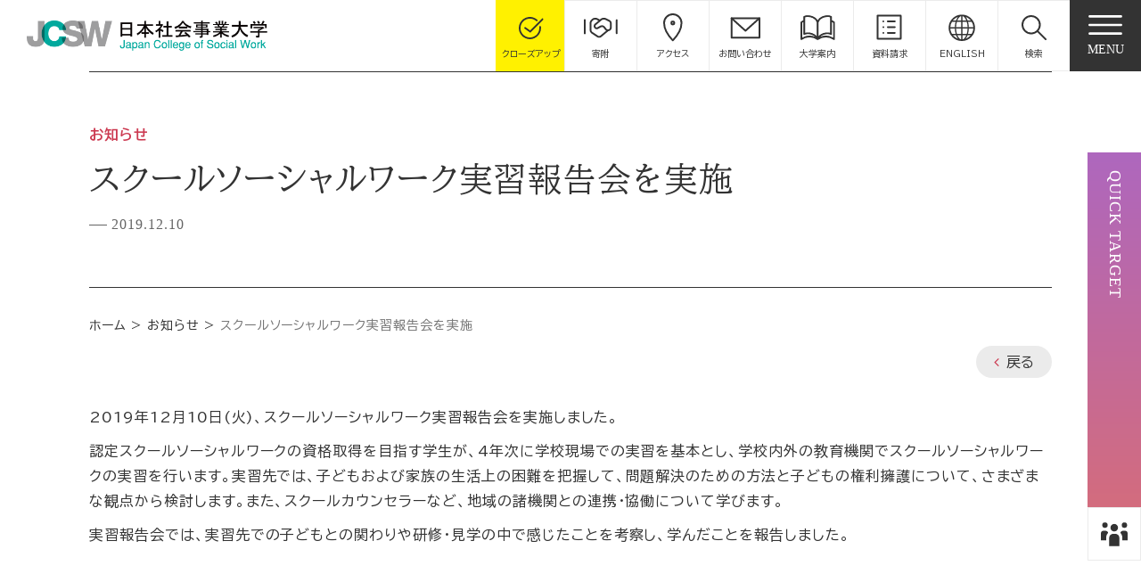

--- FILE ---
content_type: text/html; charset=UTF-8
request_url: https://www.jcsw.ac.jp/information/entry-1423.html
body_size: 62678
content:
<!DOCTYPE html>
<html lang="ja">
	<head prefix="og: http://ogp.me/ns# fb: http://ogp.me/ns/fb# article: http://ogp.me/ns/article#">
		<meta charset="UTF-8">
		<meta name="viewport" content="width=device-width, initial-scale=1.0" id="viewport">
		<meta http-equiv="X-UA-Compatible" content="IE=edge">
		<meta name="format-detection" content="telephone=no">
		<meta name="google" content="nositelinkssearchbox">
		<title>スクールソーシャルワーク実習報告会を実施｜お知らせ｜日本社会事業大学</title>
		<meta property="og:type" content="article">
		<meta property="og:locale" content="ja_JP">
		<meta property="og:site_name" content="日本社会事業大学">
		<meta property="og:title" content="スクールソーシャルワーク実習報告会を実施｜お知らせ｜日本社会事業大学">
		<meta property="og:url" content="https://www.jcsw.ac.jp/information/entry-1423.html">
		<meta property="og:image" content="https://www.jcsw.ac.jp/img/ogp.jpg">
		<meta property="og:description" content="">
		<meta name="description" content="">
		<meta name="keywords" content="">
		
<link href="/img/favicon.ico" rel="shortcut icon">
<!-- <link href="img/apple-touch-icon.png" rel="apple-touch-icon"> -->
<link rel="stylesheet" href="https://maxcdn.bootstrapcdn.com/font-awesome/4.7.0/css/font-awesome.min.css">
<link rel="preconnect" href="https://fonts.googleapis.com">
<link rel="preconnect" href="https://fonts.gstatic.com" crossorigin>
<link href="https://fonts.googleapis.com/css2?family=BIZ+UDPGothic:wght@400;700&family=BIZ+UDPMincho&display=swap" rel="stylesheet">
<link rel="stylesheet" href="/js/lib.min.css">
<link rel="stylesheet" href="/css/style.min.css">		
<meta name="google-site-verification" content="LQEb8qqQdk8zB1hs7SrQgtsoQYo8j3aWYBAq63H1YcI" />

<!-- Google Tag Manager -->
<script>(function(w,d,s,l,i){w[l]=w[l]||[];w[l].push({'gtm.start':
new Date().getTime(),event:'gtm.js'});var f=d.getElementsByTagName(s)[0],
j=d.createElement(s),dl=l!='dataLayer'?'&l='+l:'';j.async=true;j.src=
'https://www.googletagmanager.com/gtm.js?id='+i+dl;f.parentNode.insertBefore(j,f);
})(window,document,'script','dataLayer','GTM-TJCHPQ9');</script>
<!-- End Google Tag Manager -->
	</head>
<body class="">
	<!-- Google Tag Manager (noscript) -->
<noscript><iframe src="https://www.googletagmanager.com/ns.html?id=GTM-TJCHPQ9" height="0" width="0" style="display:none;visibility:hidden"></iframe></noscript>
<!-- End Google Tag Manager (noscript) -->

<header class="gheader">
	<div class="navbar navbar-expand-md gheader__navbar">

		<h1 class="gheader__logo">
			<a class="gheader__logo-link" href="/">
				<img class="gheader__logo-img" src="/img/common/logo.png" alt="JCSW 日本社会事業大学" width="704" height="90">
			</a>
		</h1>

		<div class="gheader__right">
			<div class="closeup-toggler">
				<a class="" href="#gcloseup" type="button" data-toggle="modal" data-target="#gcloseup" aria-controls="gcloseup" aria-expanded="false" aria-label="gcloseup">
					<img src="/img/common/icon_closeup.svg" alt="" width="40" height="40">
					<div>クローズアップ</div>
				</a>
			</div>
			<div class="collapse navbar-collapse gheader__menu">
				<ul class="gheader__menu-list">
					<li class="gheader__menu-item">
						<a class="gheader__menu-item-link" href="/80th/donation/" target="_blank" rel="noopener noreferrer">
							<img src="/img/common/icon_donation.svg" alt="" width="40" height="40">
							<div>寄附</div>
						</a>
					</li>
					<li class="gheader__menu-item">
						<a class="gheader__menu-item-link" href="/about/access/">
							<img src="/img/common/icon_access.svg" alt="" width="40" height="40">
							<div>アクセス</div>
						</a>
					</li>
					<li class="gheader__menu-item">
						<a class="gheader__menu-item-link" href="/contact/">
							<img src="/img/common/icon_contact.svg" alt="" width="40" height="40">
							<div>お問い合わせ</div>
						</a>
					</li>
					<li class="gheader__menu-item">
						<a class="gheader__menu-item-link" href="https://www.d-pam.com/jcsw/2514417/index.html#target/page_no=1" target="_blank">
							<img src="/img/common/ico_admission_pamphlet2.svg" alt="" width="40" height="40">
							<div>大学案内</div>
						</a>
					</li>
					<li class="gheader__menu-item">
						<a class="gheader__menu-item-link" href="https://form.e-v-o.jp/media/jcsw" target="_blank">
							<img src="/img/common/icon_request.svg" alt="" width="40" height="40">
							<div>資料請求</div>
						</a>
					</li>
					<li class="gheader__menu-item">
						<a class="gheader__menu-item-link" href="/e_pamphlet/#target/page_no=1" target="_blank">
							<img src="/img/common/icon_lang.svg" alt="" width="40" height="40">
							<div>ENGLISH</div>
						</a>
					</li>
					<li class="gheader__menu-item">
						<a class="gheader__menu-item-link" data-toggle="collapse" href="#search_pc" role="button" aria-expanded="false" aria-controls="search_pc">
							<img src="/img/common/icon_search.svg" alt="" width="40" height="40">
							<div>検索</div>
						</a>
						<div class="gheader__search collapse" id="search_pc">
							<div class="gheader__search-inner">
								<form id="cse-search-box" action="/search/">
									<input type="hidden" name="cx" value="010822337994527448475:sute0frjbpa" />
									<input type="hidden" name="ie" value="UTF-8" />
									<div class="sys__input">
										<input type="text" name="q" size="31" placeholder="フリーワード検索" />
										<button type="submit" name="sa" class="btn"><img src="/img/common/icon_search_m.svg" alt="検索"></button>
									</div>
								</form>
							</div>
						</div>
					</li>
				</ul>
			</div>

			<button class="navbar-toggler" type="button" data-toggle="modal" data-target="#gnav" aria-controls="gnav" aria-expanded="false" aria-label="gnav">
				<span class="navbar-toggler-icon"></span>
				<span class="navbar-toggler-text">MENU</span>
			</button>
		</div>
	</div>

	<div class="modal fade gcloseup" id="gcloseup" tabindex="-1" role="dialog" aria-hidden="true">
		<div class="modal-dialog">
			<div class="modal-content">
				<div class="gcloseup__inner">

					<a class="gcloseup__close" href="#gcloseup" type="button" data-toggle="modal" data-target="#gcloseup" aria-controls="gcloseup" aria-expanded="false" aria-label="gcloseup">
						<img src="/img/common/icon_close-white.svg" alt="" width="60" height="60">
					</a>
					<h2 class="home__ttl_style01 mb-20">
						<span class="home__ttl-jp">クローズアップ</span>
						<span class="home__ttl-en">Close-up</span>
					</h2>
					
					<div class="closeup__list row row-cols-2 row-cols-md-4 gutters-30 gutters-sp-10">
						<div class="closeup__item col">
							<a class="closeup__item-link" href="/about/number/">
								<img class="closeup__item-img" src="/img/home/img_closeup_slide01.jpg" alt="数字で見る日本社会事業大学" width="714" height="714">
							</a>
						</div>
						<div class="closeup__item col">
							<a class="closeup__item-link" href="/students/">
								<img class="closeup__item-img" src="/img/home/img_closeup_slide08.jpg" alt="在学生インタビュー" width="714" height="714">
							</a>
						</div>
						<div class="closeup__item col">
							<a class="closeup__item-link" href="/life_and_learning/">
								<img class="closeup__item-img" src="/img/home/img_closeup_slide10.jpg" alt="学生の1日と入学後の学び" width="714" height="714">
							</a>
						</div>
						<!-- <div class="closeup__item col">
							<a class="closeup__item-link" href="/about/campustour/">
								<img class="closeup__item-img" src="/img/home/img_closeup_slide03.jpg" alt="JCSWのキャンパスを360°グルッと見れる！" width="714" height="714">
							</a>
						</div> -->
						<div class="closeup__item col">
							<a class="closeup__item-link" href="/about/features/">
								<img class="closeup__item-img" src="/img/home/img_closeup_slide04.jpg" alt="特長" width="714" height="714">
							</a>
						</div>
						<div class="closeup__item col">
							<a class="closeup__item-link" href="/interview/">
								<img class="closeup__item-img" src="/img/home/img_closeup_slide05.jpg" alt="日本社会事業大学の“灯し、紡ぐ人”" width="714" height="714">
							</a>
						</div>
						<div class="closeup__item col">
							<a class="closeup__item-link" href="/real/">
								<img class="closeup__item-img" src="/img/home/img_closeup_slide06.jpg" alt="Social Worker Real" width="714" height="714">
							</a>
						</div>
						<div class="closeup__item col">
							<a class="closeup__item-link" href="/researchers/">
								<img class="closeup__item-img" src="/img/home/img_closeup_slide07.jpg" alt="解に挑む" width="714" height="714">
							</a>
						</div>
						<div class="closeup__item col">
							<a class="closeup__item-link" href="/80th/">
								<img class="closeup__item-img" src="/img/home/img_closeup_slide09.jpg" alt="創立80周年記念特設サイト" width="714" height="714">
							</a>
						</div>
					</div>
				</div>
			</div>
		</div>
	</div>


	<div class="modal fade gnav" id="gnav" tabindex="-1" role="dialog" aria-hidden="true">
		<div class="modal-dialog">
			<div class="modal-content">
				<nav class="gnav__wrap">
					<div class="gnav__head">
						<div class="gnav__logo">
							<a class="gnav__logo-link" href="/">
								<img class="gnav__logo-img" src="/img/common/logo.png" alt="JCSW 日本社会事業大学">
							</a>
						</div>
						<!-- <button class="navbar-toggler" type="button" data-toggle="modal" data-target="#gnav" aria-controls="gnav" aria-expanded="false" aria-label="gnav">
							<span class="navbar-toggler-icon navbar-toggler-icon_close"></span>
							<span>CLOSE</span>
						</button> -->
					</div>
					<div class="gnav__inner">

						<div class="gnav__search_sp d-md-none">
							<form id="cse-search-box" action="/search/">
								<input type="hidden" name="cx" value="010822337994527448475:sute0frjbpa" />
								<input type="hidden" name="ie" value="UTF-8" />
								<input type="text" name="q" size="31" placeholder="フリーワード検索" />
								<button type="submit" name="sa" class="btn"><img src="/img/common/icon_search.svg" alt="検索"></button>
							</form>
						</div>

						<ul class="gnav__list row row-cols-1 row-cols-md-4 gutters-x40 gutters-y50 gutters-sp-0">
							<li class="gnav__item col">
								<a class="gnav__item-link" role="button" data-toggle="collapse" data-target="#menu1" aria-expanded="false" aria-controls="menu1">
									<div class="gnav__item-wrap">
										<div class="gnav__item-no">01</div>
										<img class="gnav__item-img" src="/img/common/img_menu01.jpg" alt="" width="480" height="340">
									</div>
									<p class="gnav__item-ttl">日本社会事業大学について</p>
								</a>
								<div id="menu1" class="collapse gnav__collapse" aria-labelledby="menu1" data-parent="#gnav">
									<div class="gnav__collapse-inner">
										<div class="d-flex justify-content-between align-items-center mb-30 d-sp-none">
											<a class="gnav__link2" href="/about/">日本社会事業大学について</a>
											<a class="gnav__item-close" role="button" data-toggle="collapse" data-target="#menu1"><span class="color__main mr-10">×</span>閉じる</a>
										</div>
										<ul class="gnav__list2">
											<li class="gnav__item2 d-md-none">
												<a class="gnav__item2-link" href="/about/">日本社会事業大学についてTOP</a>
											</li>
											<li class="gnav__item2">
												<a class="gnav__item2-link" href="/about/message/">理事長メッセージ</a>
											</li>
											<li class="gnav__item2">
												<a class="gnav__item2-link" href="/about/president_message/">学長メッセージ</a>
											</li>
											<li class="gnav__item2">
												<a class="gnav__item2-link" href="/about/philosophy/">建学の精神 本学の使命</a>
											</li>
											<li class="gnav__item2">
												<a class="gnav__item2-link" href="/about/history/">沿革・歴史</a>
											</li>
											<li class="gnav__item2">
												<a class="gnav__item2-link" href="/about/organization/">組織構成</a>
											</li>
											<li class="gnav__item2">
												<a class="gnav__item2-link" href="/about/emblem/">校歌・校章</a>
											</li>
											<li class="gnav__item2">
												<a class="gnav__item2-link" href="/about/features/">日本社会事業大学の特長</a>
											</li>
											<li class="gnav__item2">
												<a class="gnav__item2-link" href="/about/number/">数字で見る日本社会事業大学</a>
											</li>
											<li class="gnav__item2">
												<a class="gnav__item2-link" href="/about/campusmap/">キャンパスマップ</a>
											</li>
											<!-- <li class="gnav__item2">
												<a class="gnav__item2-link" href="/about/barrierfreemap/">バリアフリーマップ</a>
											</li> -->
											<li class="gnav__item2">
												<a class="gnav__item2-link" href="/about/campustour/">360°キャンパスツアー</a>
											</li>
											<li class="gnav__item2">
												<a class="gnav__item2-link" href="/admissions/opencampus/">オープンキャンパスの日程・申込み</a>
											</li>
											<li class="gnav__item2">
												<a class="gnav__item2-link" href="https://www.d-pam.com/jcsw/2514417/index.html#target/page_no=1" target="_blank">大学案内 デジタルパンフレット</a>
											</li>
											<li class="gnav__item2">
												<a class="gnav__item2-link" href="/about/access/">アクセス</a>
											</li>
											<li class="gnav__item2">
												<a class="gnav__item2-link" href="/about/publish_education/">教育情報の公表</a>
											</li>
											<li class="gnav__item2">
												<a class="gnav__item2-link" href="/about/publish_kyousyoku/">教職課程に関する情報</a>
											</li>
											<li class="gnav__item2">
												<a class="gnav__item2-link" href="/about/publish_houjin/">法人に関する情報</a>
											</li>
											<li class="gnav__item2">
												<a class="gnav__item2-link" href="/about/publish_hyoka/">評価に関する情報</a>
											</li>
											<li class="gnav__item2">
												<a class="gnav__item2-link" href="/about/media/">メディア掲載情報</a>
											</li>
											<li class="gnav__item2">
												<a class="gnav__item2-link" href="/about/publications/">刊行物</a>
											</li>
											<li class="gnav__item2">
												<a class="gnav__item2-link" href="/about/snslist/">ソーシャルメディア</a>
											</li>
											<li class="gnav__item2">
												<a class="gnav__item2-link" href="/about/crowdfunding/">クラウドファンディング</a>
											</li>
										</ul>
									</div>
								</div>
							</li>
							<li class="gnav__item col">
								<a class="gnav__item-link" role="button" data-toggle="collapse" data-target="#menu2" aria-expanded="false" aria-controls="menu2">
									<div class="gnav__item-wrap">
										<div class="gnav__item-no">02</div>
										<img class="gnav__item-img" src="/img/common/img_menu02.jpg" alt="" width="480" height="340">
									</div>
									<p class="gnav__item-ttl">大学・大学院・通信</p>
								</a>
								<div id="menu2" class="collapse gnav__collapse" aria-labelledby="menu2" data-parent="#gnav">
									<div class="gnav__collapse-inner">
										<div class="d-flex justify-content-between align-items-center mb-30 d-sp-none">
											<a class="gnav__link2" href="/faculty/">大学・大学院・通信</a>
											<a class="gnav__item-close" role="button" data-toggle="collapse" data-target="#menu2"><span class="color__main mr-10">×</span>閉じる</a>
										</div>
										<ul class="gnav__list2">
											<li class="gnav__item2 d-md-none">
												<a class="gnav__item2-link" href="/faculty/">大学・大学院・通信TOP</a>
											</li>
											<li class="gnav__item2">
												<a class="gnav__item2-link" href="/faculty/social_welfare/">社会福祉学部</a>
											</li>
											<li class="gnav__item2">
												<a class="gnav__item2-link" href="/faculty/social_welfare/3policy/">教育目標・3つの方針</a>
											</li>
											<li class="gnav__item2">
												<a class="gnav__item2-link" href="/faculty/social_welfare/social_administration/">福祉計画学科</a>
											</li>
											<li class="gnav__item2">
												<a class="gnav__item2-link" href="/faculty/social_welfare/dept_of_clinical_social_work/">福祉援助学科</a>
											</li>
											<li class="gnav__item2">
												<a class="gnav__item2-link" href="/graduate/" target="_blank">大学院社会福祉学研究科（研究大学院）</a>
											</li>
											<li class="gnav__item2">
												<a class="gnav__item2-link" href="/senmonshoku/" target="_blank">大学院福祉マネジメント研究科<br class="d-md-none">（専門職大学院）</a>
											</li>
											<li class="gnav__item2">
												<a class="gnav__item2-link" href="https://tsushin.jcsw.ac.jp" target="_blank">通信教育科</a>
											</li>
											<li class="gnav__item2">
												<a class="gnav__item2-link" href="/faculty/staff/#staff00">社会福祉学部 教員一覧</a>
											</li>
											<li class="gnav__item2">
												<a class="gnav__item2-link" href="/faculty/staff/#staff03">研究大学院 教員一覧</a>
											</li>
											<li class="gnav__item2">
												<a class="gnav__item2-link" href="/faculty/staff/#staff05">専門職大学院 教員一覧</a>
											</li>
											<li class="gnav__item2">
												<a class="gnav__item2-link" href="/faculty/staff/#staff06">通信教育科 教員一覧</a>
											</li>
										</ul>
									</div>
								</div>
							</li>
							<li class="gnav__item col">
								<a class="gnav__item-link" role="button" data-toggle="collapse" data-target="#menu3" aria-expanded="false" aria-controls="menu3">
									<div class="gnav__item-wrap">
										<div class="gnav__item-no">03</div>
										<img class="gnav__item-img" src="/img/common/img_menu03.jpg" alt="" width="480" height="340">
									</div>
									<p class="gnav__item-ttl">学生生活</p>
								</a>
								<div id="menu3" class="collapse gnav__collapse" aria-labelledby="menu3" data-parent="#gnav">
									<div class="gnav__collapse-inner">
										<div class="d-flex justify-content-between align-items-center mb-30 d-sp-none">
											<a class="gnav__link2" href="/campuslife/">学生生活</a>
											<a class="gnav__item-close" role="button" data-toggle="collapse" data-target="#menu3"><span class="color__main mr-10">×</span>閉じる</a>
										</div>
										<ul class="gnav__list2">
											<li class="gnav__item2 d-md-none">
												<a class="gnav__item2-link" href="/campuslife/">学生生活TOP</a>
											</li>
											<li class="gnav__item2">
												<a class="gnav__item2-link" href="/campuslife/counseling/">学生相談</a>
											</li>
											<li class="gnav__item2">
												<a class="gnav__item2-link" href="/campuslife/dormitory/">住まいの支援／学生寮（松窓寮）・<br class="d-md-none">久留米下里住宅</a>
											</li>
											<li class="gnav__item2">
												<a class="gnav__item2-link" href="/campuslife/cafeteria/">日本社会事業大学 学生食堂</a>
											</li>
											<li class="gnav__item2">
												<a class="gnav__item2-link" href="/campuslife/infirmary/">保健室</a>
											</li>
											<li class="gnav__item2">
												<a class="gnav__item2-link" href="/campuslife/support/">障害学生支援室</a>
											</li>
											<li class="gnav__item2">
												<a class="gnav__item2-link" href="/campuslife/parttimejob/">アルバイト紹介</a>
											</li>
											<li class="gnav__item2">
												<a class="gnav__item2-link" href="/campuslife/kagai/">課外活動</a>
											</li>
											<li class="gnav__item2">
												<a class="gnav__item2-link" href="/campuslife/volunteer/">ボランティア活動</a>
											</li>
											<li class="gnav__item2">
												<a class="gnav__item2-link" href="/campuslife/tuition/">授業料（学費）</a>
											</li>
											<!-- <li class="gnav__item2">
												<a class="gnav__item2-link" href="/campuslife/exemption/">入学金等の免除・延納制度</a>
											</li> -->
											<li class="gnav__item2">
												<a class="gnav__item2-link" href="/campuslife/scholarship_faculty/">奨学金制度（社会福祉学部）</a>
											</li>
											<li class="gnav__item2">
												<a class="gnav__item2-link" href="/campuslife/scholarship_graduate/">奨学金制度（大学院）</a>
											</li>
											<li class="gnav__item2">
												<a class="gnav__item2-link" href="/certificate_social_welfare/">各種証明書（学部）</a>
											</li>
											<li class="gnav__item2">
												<a class="gnav__item2-link" href="/certificate_graduate/">各種証明書（大学院）</a>
											</li>
											<li class="gnav__item2">
												<a class="gnav__item2-link" href="https://tsushin.jcsw.ac.jp/download/?_ga=2.176462181.1398138251.1675505032-1276596465.1662507707" target="_blank">各種証明書（通信教育）</a>
											</li>
											<li class="gnav__item2">
												<a class="gnav__item2-link" href="/notification/">各種届出</a>
											</li>
										</ul>
									</div>
								</div>
							</li>
							<li class="gnav__item col">
								<a class="gnav__item-link" role="button" data-toggle="collapse" data-target="#menu4" aria-expanded="false" aria-controls="menu4">
									<div class="gnav__item-wrap">
										<div class="gnav__item-no">04</div>
										<img class="gnav__item-img" src="/img/common/img_menu04.jpg" alt="" width="480" height="340">
									</div>
									<p class="gnav__item-ttl">就職・キャリア</p>
								</a>
								<div id="menu4" class="collapse gnav__collapse" aria-labelledby="menu4" data-parent="#gnav">
									<div class="gnav__collapse-inner">
										<div class="d-flex justify-content-between align-items-center mb-30 d-sp-none">
											<a class="gnav__link2" href="/career/">就職・キャリア</a>
											<a class="gnav__item-close" role="button" data-toggle="collapse" data-target="#menu4"><span class="color__main mr-10">×</span>閉じる</a>
										</div>
										<ul class="gnav__list2">
											<li class="gnav__item2 d-md-none">
												<a class="gnav__item2-link" href="/career/">就職・キャリアTOP</a>
											</li>
											<li class="gnav__item2">
												<a class="gnav__item2-link" href="/career/program/">就職・進路支援</a>
											</li>
											<li class="gnav__item2">
												<a class="gnav__item2-link" href="/career/qualification/">本学で取得できる資格 </a>
											</li>
											<li class="gnav__item2">
												<a class="gnav__item2-link" href="/career/pass/">国家試験の合格率とサポート体制</a>
											</li>
											<li class="gnav__item2">
												<a class="gnav__item2-link" href="/career/social_welfare/">大学 主な就職先・進学先</a>
											</li>
											<li class="gnav__item2">
												<a class="gnav__item2-link" href="/career/graduate/">研究大学院 主な就職先・進学先</a>
											</li>
											<li class="gnav__item2">
												<a class="gnav__item2-link" href="/career/professinal/">専門職大学院 主な就職先・進学先</a>
											</li>
											<li class="gnav__item2">
												<a class="gnav__item2-link" href="/career/distribution/">同窓会ネットワーク</a>
											</li>
											<li class="gnav__item2">
												<a class="gnav__item2-link" href="/career/system/">採用ご担当者の皆さまへ</a>
											</li>

										</ul>
									</div>
								</div>
							</li>
							<li class="gnav__item col">
								<a class="gnav__item-link" role="button" data-toggle="collapse" data-target="#menu5" aria-expanded="false" aria-controls="menu5">
									<div class="gnav__item-wrap">
										<div class="gnav__item-no">05</div>
										<img class="gnav__item-img" src="/img/common/img_menu05.jpg" alt="" width="480" height="340">
									</div>
									<p class="gnav__item-ttl">社会貢献</p>
								</a>
								<div id="menu5" class="collapse gnav__collapse" aria-labelledby="menu5" data-parent="#gnav">
									<div class="gnav__collapse-inner">
										<div class="d-flex justify-content-between align-items-center mb-30 d-sp-none">
											<a class="gnav__link2" href="/social_contributions/">社会貢献</a>
											<a class="gnav__item-close" role="button" data-toggle="collapse" data-target="#menu5"><span class="color__main mr-10">×</span>閉じる</a>
										</div>
										<ul class="gnav__list2">
											<li class="gnav__item2 d-md-none">
												<a class="gnav__item2-link" href="/social_contributions/">社会貢献TOP</a>
											</li>
											<li class="gnav__item2">
												<a class="gnav__item2-link" href="/information/seminar/">公開講座・セミナー一覧</a>
											</li>
											<li class="gnav__item2">
												<a class="gnav__item2-link" href="/social_contributions/partnership_agreement_saitama/">埼玉県との協定</a>
											</li>
											<li class="gnav__item2">
												<a class="gnav__item2-link" href="/social_contributions/partnership_agreement_kiyose/">清瀬市と市内3大学との連携に関する協定</a>
											</li>
											<li class="gnav__item2">
												<a class="gnav__item2-link" href="/social_contributions/partnership_agreement_university/">三大学包括連携協定</a>
											</li>
											<li class="gnav__item2">
												<a class="gnav__item2-link" href="/social_contributions/partnership_agreement_tokyo/">東京都住宅供給公社との<br>地域コミュニティ活性化に向けた連携協定</a>
											</li>
											<li class="gnav__item2">
												<a class="gnav__item2-link" href="/senmonshoku/recurrent/" target="_blank">リカレント講座</a>
											</li>
											<li class="gnav__item2">
												<a class="gnav__item2-link" href="/social_contributions/public_forum/">福祉実践フォーラム（公開フォーラム）</a>
											</li>
											<li class="gnav__item2">
												<a class="gnav__item2-link" href="/facilities/campus_conference/forum/">社大福祉フォーラム</a>
											</li>
											<li class="gnav__item2">
												<a class="gnav__item2-link" href="/facilities/learning_center/">社会福祉研修センター</a>
											</li>
											<li class="gnav__item2">
												<a class="gnav__item2-link" href="/facilities/asian_center/seminar/">国際セミナー</a>
											</li>

										</ul>
									</div>
								</div>
							</li>
							<li class="gnav__item col">
								<a class="gnav__item-link" role="button" data-toggle="collapse" data-target="#menu6" aria-expanded="false" aria-controls="menu6">
									<div class="gnav__item-wrap">
										<div class="gnav__item-no">06</div>
										<img class="gnav__item-img" src="/img/common/img_menu06.jpg" alt="" width="480" height="340">
									</div>
									<p class="gnav__item-ttl">入試情報</p>
								</a>
								<div id="menu6" class="collapse gnav__collapse" aria-labelledby="menu6" data-parent="#gnav">
									<div class="gnav__collapse-inner">
										<div class="d-flex justify-content-between align-items-center mb-30 d-sp-none">
											<a class="gnav__link2" href="/admissions/">入試情報</a>
											<a class="gnav__item-close" role="button" data-toggle="collapse" data-target="#menu6"><span class="color__main mr-10">×</span>閉じる</a>
										</div>
										<ul class="gnav__list2">
											<li class="gnav__item2 d-md-none">
												<a class="gnav__item2-link" href="/admissions/">入試情報TOP</a>
											</li>
											<li class="gnav__item2">
												<a class="gnav__item2-link" href="/information/admissions/">お知らせ（入試情報）</a>
											</li>
											<li class="gnav__item2">
												<a class="gnav__item2-link" href="/admissions/opencampus/">オープンキャンパスの日程・申込み</a>
											</li>
											<li class="gnav__item2">
												<a class="gnav__item2-link" href="/admissions/godosetsumeikai/">説明会申込み（大学院・通信）</a>
											</li>
											<li class="gnav__item2">
												<a class="gnav__item2-link" href="/admissions/entrance_examination_guidelines/">社会福祉学部入学試験要項</a>
											</li>
											<li class="gnav__item2">
												<a class="gnav__item2-link" href="/admissions/transfer/">3年次編入学選抜 入学試験要項</a>
											</li>
											<li class="gnav__item2">
												<a class="gnav__item2-link" href="/admissions/entrance_examination_results/">入学試験結果</a>
											</li>
											<li class="gnav__item2">
												<a class="gnav__item2-link" href="/admissions/past_entrance_examination/">過去入試問題</a>
											</li>
											<li class="gnav__item2">
												<a class="gnav__item2-link" href="/admissions/faq/">社会福祉学部 Q＆A</a>
											</li>
											<li class="gnav__item2">
												<a class="gnav__item2-link" href="/admissions/covid-19/">新型コロナウイルス感染症に伴う<br>入試の配慮について</a>
											</li>
											<li class="gnav__item2">
												<a class="gnav__item2-link" href="/admissions/response/">入学試験における感染症等への<br>対応について</a>
											</li>
											<li class="gnav__item2">
												<a class="gnav__item2-link" href="/admissions/change/">入試に関する変更点について</a>
											</li>
											<li class="gnav__item2">
												<a class="gnav__item2-link" href="/admissions/consideration/">受験上の配慮について</a>
											</li>
											<li class="gnav__item2">
												<a class="gnav__item2-link" href="/admissions/web_application/">Web出願</a>
											</li>
											<li class="gnav__item2">
												<a class="gnav__item2-link" href="/graduate/admissions/" target="_blank">研究大学院 入試情報</a>
											</li>
											<li class="gnav__item2">
												<a class="gnav__item2-link" href="/graduate/faq_admissions/" target="_blank">研究大学院 入試Q＆A</a>
											</li>
											<li class="gnav__item2">
												<a class="gnav__item2-link" href="/senmonshoku/admissions/" target="_blank">専門職大学院 入試情報</a>
											</li>
											<li class="gnav__item2">
												<a class="gnav__item2-link" href="/senmonshoku/faq_admissions/" target="_blank">専門職大学院 入試Q＆A</a>
											</li>
											<li class="gnav__item2">
												<a class="gnav__item2-link" href="https://tsushin.jcsw.ac.jp/admission/" target="_blank">通信教育科 入試情報</a>
											</li>
											<li class="gnav__item2">
												<a class="gnav__item2-link" href="/admissions/faq_tsushin/">通信教育科 入試Q＆A</a>
											</li>
										</ul>
									</div>
								</div>
							</li>
							<li class="gnav__item col">
								<a class="gnav__item-link" role="button" data-toggle="collapse" data-target="#menu7" aria-expanded="false" aria-controls="menu7">
									<div class="gnav__item-wrap">
										<div class="gnav__item-no">07</div>
										<img class="gnav__item-img" src="/img/common/img_menu07.jpg" alt="" width="480" height="340">
									</div>
									<p class="gnav__item-ttl">関連施設・機関</p>
								</a>
								<div id="menu7" class="collapse gnav__collapse" aria-labelledby="menu7" data-parent="#gnav">
									<div class="gnav__collapse-inner">
										<div class="d-flex justify-content-between align-items-center mb-30 d-sp-none">
											<a class="gnav__link2" href="/facilities/">関連施設・機関</a>
											<a class="gnav__item-close" role="button" data-toggle="collapse" data-target="#menu7"><span class="color__main mr-10">×</span>閉じる</a>
										</div>
										<ul class="gnav__list2">
											<li class="gnav__item2 d-md-none">
												<a class="gnav__item2-link" href="/facilities/">関連施設・機関TOP</a>
											</li>
											<li class="gnav__item2">
												<a class="gnav__item2-link gnav__item2-link_main" href="/facilities/research_institute/">社会事業研究所</a>
											</li>
											<li class="gnav__item2">
												<a class="gnav__item2-link" href="/facilities/research_institute/about/">社会事業研究所の概要</a>
											</li>
											<li class="gnav__item2">
												<a class="gnav__item2-link" href="/facilities/research_institute/staff/">社会事業研究所 教員一覧</a>
											</li>
											<li class="gnav__item2">
												<a class="gnav__item2-link" href="/facilities/asian_center/">国際・アジア福祉研究教育センター</a>
											</li>
											<li class="gnav__item2">
												<a class="gnav__item2-link" href="/facilities/research_institute/human_resources ">社会福祉技術支援・人材センター</a>
											</li>
											<li class="gnav__item2">
												<a class="gnav__item2-link" href="/facilities/research_institute/research_business/">研究事業</a>
											</li>
											<li class="gnav__item2 break-before mt-md-35">
												<a class="gnav__item2-link" href="/facilities/research_institute/subsidy/">科学研究費助成事業</a>
											</li>
											<li class="gnav__item2">
												<a class="gnav__item2-link" href="/facilities/campus_conference/">学内学会</a>
											</li>
											<li class="gnav__item2">
												<a class="gnav__item2-link" href="/facilities/research_institute/fraud_prevention/">研究活動等の不正防止</a>
											</li>
											<li class="gnav__item2">
												<a class="gnav__item2-link" href="/facilities/research_institute/ethics/">研究倫理委員会</a>
											</li>
											<li class="gnav__item2">
												<a class="gnav__item2-link" href="/faculty/staff/">研究業績</a>
											</li>
											<li class="gnav__item2 break-before">
												<a class="gnav__item2-link gnav__item2-link_main" href="/facilities/president_office/">学長室</a>
											</li>
											<li class="gnav__item2">
												<a class="gnav__item2-link" href="/facilities/president_office/learning_center">社会福祉研修センター</a>
											</li>
											<li class="gnav__item2">
												<a class="gnav__item2-link" href="/facilities/president_office/future_vision">未来ビジョン推進センター</a>
											</li>
											<li class="gnav__item2">
												<a class="gnav__item2-link" href="/facilities/president_office/polycentricity/">多心型福祉連携センター</a>
											</li>
										</ul>
										<div class="row row-cols-1 row-cols-md-3 gutters-x20 my-10">
											<div class="col">
												<div class="gnav__item2-link_btn">
													<a href="/facilities/library/">日本社会事業大学附属図書館</a>
												</div>
											</div>
											<div class="col">
												<div class="gnav__item2-link_btn">
													<a href="/facilities/affiliated/">大学附属実習施設 子ども学園</a>
												</div>
											</div>
										</div>
									</div>
								</div>
							</li>
							<li class="gnav__item col d-sp-none">
								<a class="gnav__item-link" href="/information">
									<div class="gnav__item-wrap">
										<div class="gnav__item-no">08</div>
										<img class="gnav__item-img" src="/img/common/img_menu08.jpg" alt="" width="480" height="340">
									</div>
									<p class="gnav__item-ttl">お知らせ</p>
								</a>
							</li>
						</ul>

						<ul class="gheader__menu_sp">
							<li class="gheader__menu-item">
								<a class="gheader__menu-item-link" href="/80th/donation/" target="_blank" rel="noopener noreferrer">
									<img src="/img/common/icon_donation_w.svg" alt="" width="40" height="40">
									<div>寄附</div>
								</a>
							</li>
							<li class="gheader__menu-item">
								<a class="gheader__menu-item-link" href="/about/access/">
									<img src="/img/common/icon_access_w.svg" alt="" width="40" height="40">
									<div>アクセス</div>
								</a>
							</li>
							<li class="gheader__menu-item">
								<a class="gheader__menu-item-link" href="/contact/">
									<img src="/img/common/icon_contact_w.svg" alt="" width="40" height="40">
									<div>お問い合わせ</div>
								</a>
							</li>
							<li class="gheader__menu-item">
								<a class="gheader__menu-item-link" href="https://www.d-pam.com/jcsw/2514417/index.html#target/page_no=1" target="_blank">
									<img src="/img/common/ico_admission_pamphlet2_w.svg" alt="" width="40" height="40">
									<div>大学案内</div>
								</a>
							</li>
							<li class="gheader__menu-item">
								<a class="gheader__menu-item-link" href="https://form.e-v-o.jp/media/jcsw" target="_blank">
									<img src="/img/common/icon_request_w.svg" alt="" width="40" height="40">
									<div>資料請求</div>
								</a>
							</li>
						</ul>
						<ul class="gheader__menu_sp_list">
							<li class="gheader__menu-item">
								<a class="gheader__menu-item-link" href="/e_pamphlet/#target/page_no=1" target="_blank">
									<img src="/img/common/icon_lang_w.svg" alt="" width="40" height="40">
									<div>ENGLISH</div>
								</a>
							</li>
						</ul>

						<div class="gnav__tgt">
							<div class="gnav__tgt-ttl">
								<div class="gnav__tgt-ttl-inner">
									<div class="gnav__tgt-ttl_jp">対象者別</div>
									<div class="gnav__tgt-ttl_en">QUICK TARGET</div>
								</div>
							</div>
							<ul class="gnav__tgt-list row row-cols-2 row-cols-md-3 gutters-x40 gutters-y30 gutters-sp-10">
								<li class="gnav__tgt-item col">
									<a class="gnav__tgt-link" href="/entrance/">
										<img class="gnav__tgt-item-img" src="/img/common/icon_for-examinees1.svg" alt="" width="40" height="40">
										<div class="gnav__tgt-item-txt">入学希望の方<br><span class="fz__small">（大学）</span></div>
									</a>
								</li>
								<li class="gnav__tgt-item col">
									<a class="gnav__tgt-link" href="/graduate/" target="_blank">
										<img class="gnav__tgt-item-img" src="/img/common/icon_for-examinees2.svg" alt="" width="40" height="40">
										<div class="gnav__tgt-item-txt">入学希望の方<br><span class="fz__small">（大学院）</span></div>
									</a>
								</li>
								<li class="gnav__tgt-item col">
									<a class="gnav__tgt-link" href="/senmonshoku/" target="_blank">
										<img class="gnav__tgt-item-img" src="/img/common/icon_for-examinees3.svg" alt="" width="40" height="40">
										<div class="gnav__tgt-item-txt">入学希望の方<br><span class="fz__small">（専門職大学院）</span></div>
									</a>
								</li>
								<li class="gnav__tgt-item col">
									<a class="gnav__tgt-link" href="https://tsushin.jcsw.ac.jp/" target="_blank">
										<img class="gnav__tgt-item-img" src="/img/common/icon_for-examinees4.svg" alt="" width="40" height="40">
										<div class="gnav__tgt-item-txt">入学希望の方<br><span class="fz__small">（通信教育科）</span></div>
									</a>
								</li>
								<li class="gnav__tgt-item col">
									<a class="gnav__tgt-link" href="/for_students/">
										<img class="gnav__tgt-item-img" src="/img/common/icon_for-students.svg" alt="" width="40" height="40">
										<div class="gnav__tgt-item-txt">在学生の方</div>
									</a>
								</li>
								<li class="gnav__tgt-item col">
									<a class="gnav__tgt-link" href="/for_alumni/">
										<img class="gnav__tgt-item-img" src="/img/common/icon_for-alumni.svg" alt="" width="40" height="40">
										<div class="gnav__tgt-item-txt">卒業生の方</div>
									</a>
								</li>
								<li class="gnav__tgt-item col">
									<a class="gnav__tgt-link" href="/for_public/">
										<img class="gnav__tgt-item-img" src="/img/common/icon_for-company.svg" alt="" width="40" height="40">
										<div class="gnav__tgt-item-txt">地域・企業・福祉関係の方</div>
									</a>
								</li>
								<li class="gnav__tgt-item col">
									<a class="gnav__tgt-link" href="/for_parents/">
										<img class="gnav__tgt-item-img" src="/img/common/icon_for-welfare.svg" alt="" width="40" height="40">
										<div class="gnav__tgt-item-txt">保護者・<br class="d-md-none">教育関係の方</div>
									</a>
								</li>
								<li class="gnav__tgt-item col">
									<a class="gnav__tgt-link" href="/training_facility_concern/">
										<img class="gnav__tgt-item-img" src="/img/common/icon_for-trngfac.svg" alt="" width="40" height="40">
										<div class="gnav__tgt-item-txt">実習施設・機関<br class="d-md-none">ご担当の方</div>
									</a>
								</li>
								<li class="gnav__tgt-item col">
									<a class="gnav__tgt-link" href="/staff/">
										<img class="gnav__tgt-item-img" src="/img/common/icon_for-parents.svg" alt="" width="40" height="40">
										<div class="gnav__tgt-item-txt">教職員の方</div>
									</a>
								</li>
							</ul>
						</div>

					</div>
				</nav>
			</div>
		</div>
	</div>


</header>	
<div class="gquick">
	<div class="gquick-target">
		<a class="gquick-target__head" role="button" data-toggle="collapse" data-target="#gquick" aria-controls="gquick" aria-expanded="false" aria-label="gquick">
			<div class="gquick-target__ttl">
				QUICK TARGET
			</div>
			<div class="gquick-target__toggle">
				<span class="gquick-target__toggle-icon"></span>
			</div>
		</a>
		<nav class="collapse gquick__menu" id="gquick">
			<ul class="gquick-target__list">
				<li class="gquick-target__item">
					<a class="gquick-target__item-link" href="/entrance/">
						<img class="gquick-target__item-icon" src="/img/common/icon_for-examinees1.svg" alt="" width="40" height="40"><div>入学希望の方<br><span class="fz__small">（大学）</span></div>
					</a>
				</li>
				<li class="gquick-target__item">
					<a class="gquick-target__item-link" href="/graduate/" target="_blank">
						<img class="gquick-target__item-icon" src="/img/common/icon_for-examinees2.svg" alt="" width="40" height="40"><div>入学希望の方<br><span class="fz__small">（大学院）</span></div>
					</a>
				</li>
				<li class="gquick-target__item">
					<a class="gquick-target__item-link" href="/senmonshoku/" target="_blank">
						<img class="gquick-target__item-icon" src="/img/common/icon_for-examinees3.svg" alt="" width="40" height="40"><div>入学希望の方<br><span class="fz__small">（専門職大学院）</span></div>
					</a>
				</li>
				<li class="gquick-target__item">
					<a class="gquick-target__item-link" href="https://tsushin.jcsw.ac.jp/" target="_blank">
						<img class="gquick-target__item-icon" src="/img/common/icon_for-examinees4.svg" alt="" width="40" height="40"><div>入学希望の方<br><span class="fz__small">（通信教育科）</span></div>
					</a>
				</li>
				<li class="gquick-target__item">
					<a class="gquick-target__item-link" href="/for_students/">
						<img class="gquick-target__item-icon" src="/img/common/icon_for-students.svg" alt="" width="40" height="40">在学生の方
					</a>
				</li>
				<li class="gquick-target__item">
					<a class="gquick-target__item-link" href="/for_alumni/">
						<img class="gquick-target__item-icon" src="/img/common/icon_for-alumni.svg" alt="" width="40" height="40">卒業生の方
					</a>
				</li>
				<li class="gquick-target__item">
					<a class="gquick-target__item-link" href="/for_public/">
						<img class="gquick-target__item-icon" src="/img/common/icon_for-company.svg" alt="" width="40" height="40">地域・企業・<br>福祉関係の方
					</a>
				</li>
				<li class="gquick-target__item">
					<a class="gquick-target__item-link" href="/for_parents/">
						<img class="gquick-target__item-icon" src="/img/common/icon_for-welfare.svg" alt="" width="40" height="40">保護者・教育関係の方
					</a>
				</li>
				<li class="gquick-target__item">
					<a class="gquick-target__item-link" href="/training_facility_concern/">
						<img class="gquick-target__item-icon" src="/img/common/icon_for-trngfac.svg" alt="" width="40" height="40">実習施設・機関<br>ご担当の方
					</a>
				</li>
				<li class="gquick-target__item">
					<a class="gquick-target__item-link" href="/staff/">
						<img class="gquick-target__item-icon" src="/img/common/icon_for-parents.svg" alt="" width="40" height="40">教職員の方
					</a>
				</li>

			</ul>
		</nav>
	</div>
</div>	
	<main class="contents">
		<div class="inner">
			<h1 class="page-ttl_style1_sys">
				<span class="page-ttl_style1-cat">お知らせ</span>
				スクールソーシャルワーク実習報告会を実施
				<spaan class="page-ttl_style1-date">2019.12.10</spaan>
			</h1>
			<ol class="breadcrumb mb-0">
				<li class="breadcrumb-item"><a href="/">ホーム</a></li>
				<li class="breadcrumb-item"><a href="/information/">お知らせ</a></li>
				<li class="breadcrumb-item active">スクールソーシャルワーク実習報告会を実施</li>
			</ol>
			<div class="text-right mb-20"><div class="btn_style btn_style5"><a href="/information/">戻る</a></div></div>
			<div class="editor">
<!-- mt-beb t="core-context" m='{"1":{"label":"見出しテキスト","className":"text","blockElement":"p","formatter":"nl2br"},"2":{"text":"関連リンク"},"3":{"label":"見出しレベル","className":"level","blockElement":"p","options":"見出しレベル1\n見出しレベル2\n見出しレベル3\n見出しレベル4\n見出しレベル5"},"4":{"text":"見出しレベル1"},"5":{"label":"余白サイズ","className":"custom-margin-top","blockElement":"p","options":"余白：5px\n余白：10px\n余白：20px\n余白：30px\n余白：40px\n余白：50px\n余白：60px\n余白：70px\n余白：80px\n余白：90px\n余白：100px\n余白：110px\n余白：120px"},"6":{"text":"余白：20px"},"7":{"label":"テキスト","className":"text","blockElement":"p"},"8":{"text":"本学の資格取得の取組みについてはこちら"},"9":{"label":"URL","className":"url","blockElement":"p"},"a":{"text":"https://www.jcsw.ac.jp/gakubujuken/advantage/passing_exam/"},"b":{"label":"リンクの開き方","className":"blank","blockElement":"p","options":"同じウィンドウ\n新規ウィンドウ"},"c":{"text":"新規ウィンドウ"},"d":{"text":"福祉計画学科で取得できる資格はこちら"},"e":{"text":"https://www.jcsw.ac.jp/faculty/gakubu/keikaku/shikaku.html"},"f":{"text":"福祉援助学科で取得できる資格はこちら"},"g":{"text":"https://www.jcsw.ac.jp/faculty/gakubu/enjo/shikaku.html"},"h":{"text":"余白：30px"},"i":{"assetId":"1232","alignment":"center","useThumbnail":false},"j":{"assetId":"1233","alignment":"center","useThumbnail":false}}' --><!-- /mt-beb --><!-- mt-beb --><p>2019年12月10日(火)、スクールソーシャルワーク実習報告会を実施しました。</p><!-- /mt-beb --><!-- mt-beb --><p><span>認定スクールソーシャルワークの資格取得を目指す学生が、4年次に学校現場での実習を基本とし、学校内外の教育機関でスクールソーシャルワークの実習を行います。実習先では、子どもおよび家族の生活上の困難を把握して、問題解決のための方法と子どもの権利擁護について、さまざまな観点から検討します。また、スクールカウンセラーなど、地域の諸機関との連携・協働について学びます。</span></p><!-- /mt-beb --><!-- mt-beb --><p>実習報告会では、実習先での子どもとの関わりや研修・見学の中で感じたことを考察し、学んだことを報告しました。</p><!-- /mt-beb --><!-- mt-beb t="custom-ttl" h='&lt;!-- mt-beb t="sixapart-textarea" m=&#x27;1,2&#x27; --&gt;&lt;p class="text"&gt;関連リンク&lt;/p&gt;&lt;!-- /mt-beb --&gt;&lt;!-- mt-beb t="sixapart-select" m=&#x27;3,4&#x27; --&gt;&lt;p class="level"&gt;見出しレベル1&lt;/p&gt;&lt;!-- /mt-beb --&gt;' --><h2 class="ttl_style1">関連リンク</h2><!-- /mt-beb --><!-- mt-beb --><p><span>本学では卒業と同時に全員が社会福祉士の国家試験受験資格が得られ、社会福祉士に加えて＋αの資格が取得できるカリキュラムとなっており、多くの学生は２つ以上資格を取得して卒業します。</span><br><span>本学で取得できる資格については下記の関連リンクをご覧ください。</span></p><!-- /mt-beb --><!-- mt-beb t="custom-margintop" h='&lt;!-- mt-beb t="sixapart-select" m=&#x27;5,6&#x27; --&gt;&lt;p class="custom-margin-top"&gt;余白：20px&lt;/p&gt;&lt;!-- /mt-beb --&gt;' --><div class="editor-dot mt-20"></div><!-- /mt-beb --><!-- mt-beb t="custom-list_style1" h='&lt;!-- mt-beb t="sixapart-input" m=&#x27;7,8&#x27; --&gt;&lt;p class="text"&gt;本学の資格取得の取組みについてはこちら&lt;/p&gt;&lt;!-- /mt-beb --&gt;&lt;!-- mt-beb t="sixapart-input" m=&#x27;9,a&#x27; --&gt;&lt;p class="url"&gt;https://www.jcsw.ac.jp/gakubujuken/advantage/passing_exam/&lt;/p&gt;&lt;!-- /mt-beb --&gt;&lt;!-- mt-beb t="sixapart-select" m=&#x27;b,c&#x27; --&gt;&lt;p class="blank"&gt;新規ウィンドウ&lt;/p&gt;&lt;!-- /mt-beb --&gt;' --><ul class="list_style1">
        <li><a href="https://www.jcsw.ac.jp/gakubujuken/advantage/passing_exam/"  target="_blank" rel="noopener noreferrer">本学の資格取得の取組みについてはこちら</a></li>
        </ul><!-- /mt-beb --><!-- mt-beb t="custom-list_style1" h='&lt;!-- mt-beb t="sixapart-input" m=&#x27;7,d&#x27; --&gt;&lt;p class="text"&gt;福祉計画学科で取得できる資格はこちら&lt;/p&gt;&lt;!-- /mt-beb --&gt;&lt;!-- mt-beb t="sixapart-input" m=&#x27;9,e&#x27; --&gt;&lt;p class="url"&gt;https://www.jcsw.ac.jp/faculty/gakubu/keikaku/shikaku.html&lt;/p&gt;&lt;!-- /mt-beb --&gt;&lt;!-- mt-beb t="sixapart-select" m=&#x27;b,c&#x27; --&gt;&lt;p class="blank"&gt;新規ウィンドウ&lt;/p&gt;&lt;!-- /mt-beb --&gt;' --><ul class="list_style1">
        <li><a href="https://www.jcsw.ac.jp/faculty/gakubu/keikaku/shikaku.html"  target="_blank" rel="noopener noreferrer">福祉計画学科で取得できる資格はこちら</a></li>
        </ul><!-- /mt-beb --><!-- mt-beb t="custom-list_style1" h='&lt;!-- mt-beb t="sixapart-input" m=&#x27;7,f&#x27; --&gt;&lt;p class="text"&gt;福祉援助学科で取得できる資格はこちら&lt;/p&gt;&lt;!-- /mt-beb --&gt;&lt;!-- mt-beb t="sixapart-input" m=&#x27;9,g&#x27; --&gt;&lt;p class="url"&gt;https://www.jcsw.ac.jp/faculty/gakubu/enjo/shikaku.html&lt;/p&gt;&lt;!-- /mt-beb --&gt;&lt;!-- mt-beb t="sixapart-select" m=&#x27;b,c&#x27; --&gt;&lt;p class="blank"&gt;新規ウィンドウ&lt;/p&gt;&lt;!-- /mt-beb --&gt;' --><ul class="list_style1">
        <li><a href="https://www.jcsw.ac.jp/faculty/gakubu/enjo/shikaku.html"  target="_blank" rel="noopener noreferrer">福祉援助学科で取得できる資格はこちら</a></li>
        </ul><!-- /mt-beb --><!-- mt-beb t="custom-margintop" h='&lt;!-- mt-beb t="sixapart-select" m=&#x27;5,h&#x27; --&gt;&lt;p class="custom-margin-top"&gt;余白：30px&lt;/p&gt;&lt;!-- /mt-beb --&gt;' --><div class="editor-dot mt-30"></div><!-- /mt-beb --><!-- mt-beb t="core-columns" --><div class="mt-be-columns" style="display: flex"><!-- mt-beb t="core-column" --><div class='mt-be-column'><!-- mt-beb t="mt-image" m='i' --><p><img src="https://www.jcsw.ac.jp/information/information/img/20191210ssw02_0.jpg" alt="スクールソーシャルワーク実習報告会を実施" width="290" height="218" class="asset asset-image mt-image-center" style="max-width:100%;height:auto;display:block;margin-left:auto;margin-right:auto"/></p><!-- /mt-beb --><!-- mt-beb t="custom-margintop" h='&lt;!-- mt-beb t="sixapart-select" m=&#x27;5,6&#x27; --&gt;&lt;p class="custom-margin-top"&gt;余白：20px&lt;/p&gt;&lt;!-- /mt-beb --&gt;' --><div class="editor-dot mt-20"></div><!-- /mt-beb --></div><!-- /mt-beb --><!-- mt-beb t="core-column" --><div class='mt-be-column'><!-- mt-beb t="mt-image" m='j' --><p><img src="https://www.jcsw.ac.jp/information/information/img/20191210ssw01_0.jpg" alt="スクールソーシャルワーク実習報告会を実施" width="291" height="219" class="asset asset-image mt-image-center" style="max-width:100%;height:auto;display:block;margin-left:auto;margin-right:auto"/></p><!-- /mt-beb --><!-- mt-beb t="custom-margintop" h='&lt;!-- mt-beb t="sixapart-select" m=&#x27;5,6&#x27; --&gt;&lt;p class="custom-margin-top"&gt;余白：20px&lt;/p&gt;&lt;!-- /mt-beb --&gt;' --><div class="editor-dot mt-20"></div><!-- /mt-beb --></div><!-- /mt-beb --><!-- mt-beb t="core-column" --><div class='mt-be-column'></div><!-- /mt-beb --></div><!-- /mt-beb -->
			</div>
			<h2 class="ttl_style1">最新のお知らせ</h2>
			<div class="row row-cols-1 row-cols-md-3 gutters-x40 gutters-y60 gutters-sp-40">
					<div class="col info__item">
						<a class="info__item-link" href="https://www.jcsw.ac.jp/information/entry-2920.html">
							<figure class="info__item-img-wrap">
								<img class="info__item-img" src="https://www.jcsw.ac.jp/information/information/img/mdia_thum.jpg" width="480" height="320">
							</figure>
							<div class="info__item-info">
								<p class="info__item-date">2026.01.05</p>
								<p class="info__item-ttl">『おはよう21』にて鶴岡浩樹教授の連載が始まりました。</p>
								<ul class="info__item-tags">
									<li class="info__item-tag">メディア情報</li>
									<li class="info__item-tag">専門職大学院</li>
									<li class="info__item-tag">教育・研究</li>
								</ul>	
							</div>
						</a>
					</div>
					<div class="col info__item">
						<a class="info__item-link" href="https://www.jcsw.ac.jp/information/entry-2917.html">
							<figure class="info__item-img-wrap">
								<img class="info__item-img" src="https://www.jcsw.ac.jp/information/assets_c/2025/12/e7e379921a0287fbbf562051cb75aac530858a88-thumb-500xauto-8913.jpg" width="480" height="320">
							</figure>
							<div class="info__item-info">
								<p class="info__item-date">2025.12.24</p>
								<p class="info__item-ttl">公務員福祉職ガイダンスを実施しました。</p>
								<ul class="info__item-tags">
									<li class="info__item-tag">キャンパスライフ</li>
									<li class="info__item-tag">ニュース</li>
									<li class="info__item-tag">大学</li>
								</ul>	
							</div>
						</a>
					</div>
					<div class="col info__item">
						<a class="info__item-link" href="https://www.jcsw.ac.jp/information/entry-2916.html">
							<figure class="info__item-img-wrap">
								<img class="info__item-img" src="https://www.jcsw.ac.jp/information/information/img/mdia_thum.jpg" width="480" height="320">
							</figure>
							<div class="info__item-info">
								<p class="info__item-date">2025.12.24</p>
								<p class="info__item-ttl">二神麗子講師の寄稿記事が季刊「みみ」（2025年冬季号）に掲載されました。</p>
								<ul class="info__item-tags">
									<li class="info__item-tag">メディア情報</li>
									<li class="info__item-tag">大学</li>
									<li class="info__item-tag">教育・研究</li>
								</ul>	
							</div>
						</a>
					</div>
			</div>
			<div class="d-md-flex justify-content-center mt-80">
				<div class="w-md-40 btn_style1 btn_style text-center"><a href="/information/">一覧に戻る</a></div>
			</div>
		</div>
	</main>
	<footer class="gfooter">
	<!-- <div class="inner"> -->
		<p class="ft__pagetop pagetop">
			<a href="#" class="scroll" role="button"><img src="/img/common/icon_arrow_w.svg" alt="↑" width="13" height="22"></a>
		</p>
		<div class="ft__inner">
			<a class="ft__logo" href="/"><img src="/img/common/logo.png" alt="JCSW 日本社会事業大学" width="704" height="90"> </a>
			<p class="mb-20">〒204-8555　東京都清瀬市竹丘3-1-30</p>
			
			<div class="row row-cols-1 row-cols-md-3 mb-20 mb-md-40">
				<div class="col">
					<ul class="ft__menu">
						<li class="ft__menu-item">
							<a class="ft__menu-link" href="/about/access/">アクセス</a>
						</li>
						<li class="ft__menu-item">
							<a class="ft__menu-link" href="/contact/">お問い合わせ</a>
						</li>
					</ul>
					<ul class="ft__sns">
						<li class="ft__sns-item">
							<a class="ft__sns-link" href="https://www.facebook.com/jcsw.pr/" target="_blank"><img src="/img/common/icon_fb.svg" alt="Facebook" width="38" height="38"></a>
						</li>
						<li class="ft__sns-item">
							<a class="ft__sns-link" href="https://twitter.com/jcsw_pr" target="_blank"><img src="/img/common/icon_tw.svg" alt="Twitter" width="38" height="38"></a>
						</li>
						<li class="ft__sns-item">
							<a class="ft__sns-link" href="https://page.line.me/637sreul?openQrModal=true" target="_blank"><img src="/img/common/icon_line.svg" alt="LINE" width="30" height="30"></a>
						</li>
						<li class="ft__sns-item">
							<a class="ft__sns-link" href="https://www.youtube.com/channel/UCd3L7XKLGLVNch805qNyzBw" target="_blank"><img src="/img/common/icon_yt.svg" alt="YouTube" width="39" height="27"></a>
						</li>
					</ul>
					<ul class="ft__menu">
						<li class="ft__menu-item">
							<a class="ft__menu-link" href="https://www.jcsw-edu.net/aaa_web_021/" target="_blank">Webポータルサイト</a>
						</li>
						<li class="ft__menu-item">
							<a class="ft__menu-link" href="/kyoin/">教員公募</a>
						</li>
						<li class="ft__menu-item">
							<a class="ft__menu-link" href="/shokuin/">職員公募</a>
						</li>
						<li class="ft__menu-item">
							<a class="ft__menu-link" href="/tender/">競争入札参加資格登録について</a>
						</li>
						<li class="ft__menu-item">
							<a class="ft__menu-link" href="/tender_announcement/">入札公告</a>
						</li>
					</ul>
				</div>
				<div class="col d-sp-none">
					<ul class="ft__menu">
						<li class="ft__menu-item">
							<a class="ft__menu-link" href="/about/">日本社会事業大学について</a>
						</li>
						<li class="ft__menu-item">
							<a class="ft__menu-link" href="/faculty/">大学・大学院・通信</a>
						</li>
						<li class="ft__menu-item">
							<a class="ft__menu-link" href="/campuslife/">学生生活</a>
						</li>
						<li class="ft__menu-item">
							<a class="ft__menu-link" href="/career/">就職・キャリア</a>
						</li>
						<li class="ft__menu-item">
							<a class="ft__menu-link" href="/social_contributions/">社会貢献</a>
						</li>
						<li class="ft__menu-item">
							<a class="ft__menu-link" href="/admissions/">入試情報</a>
						</li>
						<li class="ft__menu-item">
							<a class="ft__menu-link" href="/facilities/">関連施設・機関</a>
						</li>
					</ul>
				</div>
				<div class="col">
					<ul class="ft__menu mt-sp-10">
						<li class="ft__menu-item">
							<a class="ft__menu-btn" href="https://form.e-v-o.jp/media/jcsw" target="_blank">
								<div class="ft__menu-ico"><img src="/img/common/icon_ft_request.svg" alt="" width="40" height="40"></div>
								<div class="ft__menu-ttl">資料請求</div>
							</a>
						</li>
						<li class="ft__menu-item">
							<a class="ft__menu-btn" href="/admissions/opencampus/">
								<div class="ft__menu-ico"><img src="/img/common/icon_ft_oc.svg" alt="" width="40" height="40"></div>
								<div class="ft__menu-ttl">オープンキャンパス申込み</div>
							</a>
						</li>
						<li class="ft__menu-item">
							<a class="ft__menu-btn" href="/admissions/godosetsumeikai/">
								<div class="ft__menu-ico"><img src="/img/common/icon_ft_briefing.svg" alt="" width="40" height="40"></div>
								<div class="ft__menu-ttl">説明会申込み<span class="fz__small">（大学院・通信）</span></div>
							</a>
						</li>
					</ul>
				</div>
			</div>


			<ul class="ft__btm-menu">
				<li class="ft__btm-menu-item">
					<a class="ft__btm-menu-link" href="/sitepolicy/">サイトポリシー</a>
				</li>
				<li class="ft__btm-menu-item">
					<a class="ft__btm-menu-link" href="/privacypolicy/">プライバシーポリシー</a>
				</li>
				<li class="ft__btm-menu-item">
					<a class="ft__btm-menu-link" href="/socialmediapolicy/">ソーシャルメディアポリシー</a>
				</li>
				<li class="ft__btm-menu-item">
					<a class="ft__btm-menu-link" href="/sitemap/">サイトマップ</a>
				</li>
			</ul>
		</div>
		<p class="ft__copy">© 2023 Japan College of Social Work</p>
	<!-- </div> -->
</footer>	<script src="/js/jquery.min.js"></script>
<script src="/js/bootstrap.bundle.min.js"></script>
<script src="/js/lib.min.js"></script>
<script src="/js/common.js"></script>
<script src="/js/script.js"></script></body>


--- FILE ---
content_type: text/css
request_url: https://www.jcsw.ac.jp/css/style.min.css
body_size: 1010305
content:
@charset "UTF-8";.spring{--theme-season1:#DD5E89;--theme-season2:#DDA6C9;--theme-season3:#FBE0E5}.summer{--theme-season1:#1F66A5;--theme-season2:#0EA5DD;--theme-season3:#D2EFFE}.fall{--theme-season1:#F45C43;--theme-season2:#FF8008;--theme-season3:#FCEDB0}.winter{--theme-season1:#CC3B51;--theme-season2:#F07A86;--theme-season3:#FEE47C}.gfooter dd,.gfooter dl,.gfooter dt,.gfooter h1,.gfooter h2,.gfooter h3,.gfooter h4,.gfooter h5,.gfooter h6,.gfooter li,.gfooter ol,.gfooter p,.gfooter ul,.gheader dd,.gheader dl,.gheader dt,.gheader h1,.gheader h2,.gheader h3,.gheader h4,.gheader h5,.gheader h6,.gheader li,.gheader ol,.gheader p,.gheader ul{margin:0;padding:0}.gfooter li,.gfooter ol,.gfooter ul,.gheader li,.gheader ol,.gheader ul{list-style:none}/*!
 * Bootstrap v4.1.3 (https://getbootstrap.com/)
 * Copyright 2011-2018 The Bootstrap Authors
 * Copyright 2011-2018 Twitter, Inc.
 * Licensed under MIT (https://github.com/twbs/bootstrap/blob/master/LICENSE)
 */:root{--blue:#007bff;--indigo:#6610f2;--purple:#6f42c1;--pink:#e83e8c;--red:#dc3545;--orange:#fd7e14;--yellow:#ffc107;--green:#28a745;--teal:#20c997;--cyan:#17a2b8;--white:#fff;--gray:#6c757d;--gray-dark:#343a40;--primary:#007bff;--secondary:#6c757d;--success:#28a745;--info:#17a2b8;--warning:#ffc107;--danger:#dc3545;--light:#f8f9fa;--dark:#343a40;--breakpoint-xs:0;--breakpoint-sm:576px;--breakpoint-md:768px;--breakpoint-lg:1080px;--breakpoint-llg:1280px;--breakpoint-xl:1400px;--breakpoint-xlg:1600px;--breakpoint-xxl:1920px;--font-family-sans-serif:"BIZ UDPGothic","游ゴシック Medium","Yu Gothic Medium","游ゴシック体",YuGothic,"ヒラギノ角ゴ ProN W3","Hiragino Kaku Gothic ProN","メイリオ",Meiryo,Verdana,Roboto,"Droid Sans",sans-serif;--font-family-monospace:SFMono-Regular,Menlo,Monaco,Consolas,"Liberation Mono","Courier New",monospace}*,::after,::before{-webkit-box-sizing:border-box;box-sizing:border-box}html{font-family:sans-serif;line-height:1.15;-webkit-text-size-adjust:100%;-webkit-tap-highlight-color:transparent}article,aside,figcaption,figure,footer,header,hgroup,main,nav,section{display:block}body{margin:0;font-family:"BIZ UDPGothic","游ゴシック Medium","Yu Gothic Medium","游ゴシック体",YuGothic,"ヒラギノ角ゴ ProN W3","Hiragino Kaku Gothic ProN","メイリオ",Meiryo,Verdana,Roboto,"Droid Sans",sans-serif;font-size:1.6rem;font-weight:400;line-height:1.8;color:#212529;text-align:left;background-color:#fff}[tabindex="-1"]:focus:not(:focus-visible){outline:0!important}hr{-webkit-box-sizing:content-box;box-sizing:content-box;height:0;overflow:visible}h1,h2,h3,h4,h5,h6{margin-top:0;margin-bottom:.5rem}p{margin-top:0;margin-bottom:1rem}abbr[data-original-title],abbr[title]{text-decoration:underline;-webkit-text-decoration:underline dotted;text-decoration:underline dotted;cursor:help;border-bottom:0;-webkit-text-decoration-skip-ink:none;text-decoration-skip-ink:none}address{margin-bottom:1rem;font-style:normal;line-height:inherit}dl,ol,ul{margin-top:0;margin-bottom:1rem}ol ol,ol ul,ul ol,ul ul{margin-bottom:0}dt{font-weight:700}dd{margin-bottom:.5rem;margin-left:0}blockquote{margin:0 0 1rem}b,strong{font-weight:bolder}small{font-size:80%}sub,sup{position:relative;font-size:75%;line-height:0;vertical-align:baseline}sub{bottom:-.25em}sup{top:-.5em}a{color:#333;text-decoration:underline;background-color:transparent}a:hover{color:#0d0d0d;text-decoration:underline}a:not([href]):not([class]){color:inherit;text-decoration:none}a:not([href]):not([class]):hover{color:inherit;text-decoration:none}code,kbd,pre,samp{font-family:SFMono-Regular,Menlo,Monaco,Consolas,"Liberation Mono","Courier New",monospace;font-size:1em}pre{margin-top:0;margin-bottom:1rem;overflow:auto;-ms-overflow-style:scrollbar}figure{margin:0 0 1rem}img{vertical-align:middle;border-style:none}svg{overflow:hidden;vertical-align:middle}table{border-collapse:collapse}caption{padding-top:.75rem;padding-bottom:.75rem;color:#6c757d;text-align:left;caption-side:bottom}th{text-align:inherit;text-align:-webkit-match-parent}label{display:inline-block;margin-bottom:.5rem}button{border-radius:0}button:focus:not(:focus-visible){outline:0}button,input,optgroup,select,textarea{margin:0;font-family:inherit;font-size:inherit;line-height:inherit}button,input{overflow:visible}button,select{text-transform:none}[role=button]{cursor:pointer}select{word-wrap:normal}[type=button],[type=reset],[type=submit],button{-webkit-appearance:button}[type=button]:not(:disabled),[type=reset]:not(:disabled),[type=submit]:not(:disabled),button:not(:disabled){cursor:pointer}[type=button]::-moz-focus-inner,[type=reset]::-moz-focus-inner,[type=submit]::-moz-focus-inner,button::-moz-focus-inner{padding:0;border-style:none}input[type=checkbox],input[type=radio]{-webkit-box-sizing:border-box;box-sizing:border-box;padding:0}textarea{overflow:auto;resize:vertical}fieldset{min-width:0;padding:0;margin:0;border:0}legend{display:block;width:100%;max-width:100%;padding:0;margin-bottom:.5rem;font-size:1.5rem;line-height:inherit;color:inherit;white-space:normal}progress{vertical-align:baseline}[type=number]::-webkit-inner-spin-button,[type=number]::-webkit-outer-spin-button{height:auto}[type=search]{outline-offset:-2px;-webkit-appearance:none}[type=search]::-webkit-search-decoration{-webkit-appearance:none}::-webkit-file-upload-button{font:inherit;-webkit-appearance:button}output{display:inline-block}summary{display:list-item;cursor:pointer}template{display:none}[hidden]{display:none!important}.h1,.h2,.h3,.h4,.h5,.h6,h1,h2,h3,h4,h5,h6{margin-bottom:.5rem;font-weight:500;line-height:1.3}.h1,h1{font-size:4.4rem}.h2,h2{font-size:3.2rem}.h3,h3{font-size:2.8rem}.h4,h4{font-size:2.08rem}.h5,h5{font-size:1.92rem}.h6,h6{font-size:1.6rem}.lead{font-size:3.2rem;font-weight:300}.display-1{font-size:6rem;font-weight:300;line-height:1.3}.display-2{font-size:5.5rem;font-weight:300;line-height:1.3}.display-3{font-size:4.5rem;font-weight:300;line-height:1.3}.display-4{font-size:3.5rem;font-weight:300;line-height:1.3}hr{margin-top:1rem;margin-bottom:1rem;border:0;border-top:1px solid rgba(0,0,0,.1)}.small,small{font-size:87.5%;font-weight:400}.mark,mark{padding:.2em;background-color:#fcf8e3}.list-unstyled{padding-left:0;list-style:none}.list-inline{padding-left:0;list-style:none}.list-inline-item{display:inline-block}.list-inline-item:not(:last-child){margin-right:.5rem}.initialism{font-size:90%;text-transform:uppercase}.blockquote{margin-bottom:1rem;font-size:2rem}.blockquote-footer{display:block;font-size:87.5%;color:#6c757d}.blockquote-footer::before{content:"\2014\00A0"}.img-fluid{max-width:100%;height:auto}.img-thumbnail{padding:.25rem;background-color:#fff;border:1px solid #dee2e6;border-radius:.25rem;max-width:100%;height:auto}.figure{display:inline-block}.figure-img{margin-bottom:.5rem;line-height:1}.figure-caption{font-size:90%;color:#6c757d}code{font-size:87.5%;color:#e83e8c;word-wrap:break-word}a>code{color:inherit}kbd{padding:.2rem .4rem;font-size:87.5%;color:#fff;background-color:#212529;border-radius:.2rem}kbd kbd{padding:0;font-size:100%;font-weight:700}pre{display:block;font-size:87.5%;color:#212529}pre code{font-size:inherit;color:inherit;word-break:normal}.pre-scrollable{max-height:340px;overflow-y:scroll}.container,.container-fluid,.container-lg,.container-md,.container-sm,.container-xl{width:100%;padding-right:15px;padding-left:15px;margin-right:auto;margin-left:auto}@media (min-width:576px){.container,.container-sm{max-width:540px}}@media (min-width:768px){.container,.container-md,.container-sm{max-width:720px}}@media (min-width:1080px){.container,.container-lg,.container-md,.container-sm{max-width:960px}}@media (min-width:1400px){.container,.container-lg,.container-llg,.container-md,.container-sm,.container-xl{max-width:1140px}}.row{display:-webkit-box;display:-ms-flexbox;display:flex;-ms-flex-wrap:wrap;flex-wrap:wrap;margin-right:-15px;margin-left:-15px}.no-gutters{margin-right:0;margin-left:0}.no-gutters>.col,.no-gutters>[class*=col-]{padding-right:0;padding-left:0}.col,.col-1,.col-10,.col-11,.col-12,.col-2,.col-3,.col-4,.col-5,.col-6,.col-7,.col-8,.col-9,.col-auto,.col-lg,.col-lg-1,.col-lg-10,.col-lg-11,.col-lg-12,.col-lg-2,.col-lg-3,.col-lg-4,.col-lg-5,.col-lg-6,.col-lg-7,.col-lg-8,.col-lg-9,.col-lg-auto,.col-llg,.col-llg-1,.col-llg-10,.col-llg-11,.col-llg-12,.col-llg-2,.col-llg-3,.col-llg-4,.col-llg-5,.col-llg-6,.col-llg-7,.col-llg-8,.col-llg-9,.col-llg-auto,.col-md,.col-md-1,.col-md-10,.col-md-11,.col-md-12,.col-md-2,.col-md-3,.col-md-4,.col-md-5,.col-md-6,.col-md-7,.col-md-8,.col-md-9,.col-md-auto,.col-sm,.col-sm-1,.col-sm-10,.col-sm-11,.col-sm-12,.col-sm-2,.col-sm-3,.col-sm-4,.col-sm-5,.col-sm-6,.col-sm-7,.col-sm-8,.col-sm-9,.col-sm-auto,.col-xl,.col-xl-1,.col-xl-10,.col-xl-11,.col-xl-12,.col-xl-2,.col-xl-3,.col-xl-4,.col-xl-5,.col-xl-6,.col-xl-7,.col-xl-8,.col-xl-9,.col-xl-auto,.col-xlg,.col-xlg-1,.col-xlg-10,.col-xlg-11,.col-xlg-12,.col-xlg-2,.col-xlg-3,.col-xlg-4,.col-xlg-5,.col-xlg-6,.col-xlg-7,.col-xlg-8,.col-xlg-9,.col-xlg-auto,.col-xxl,.col-xxl-1,.col-xxl-10,.col-xxl-11,.col-xxl-12,.col-xxl-2,.col-xxl-3,.col-xxl-4,.col-xxl-5,.col-xxl-6,.col-xxl-7,.col-xxl-8,.col-xxl-9,.col-xxl-auto{position:relative;width:100%;padding-right:15px;padding-left:15px}.col{-ms-flex-preferred-size:0;flex-basis:0;-webkit-box-flex:1;-ms-flex-positive:1;flex-grow:1;max-width:100%}.row-cols-1>*{-webkit-box-flex:0;-ms-flex:0 0 100%;flex:0 0 100%;max-width:100%}.row-cols-2>*{-webkit-box-flex:0;-ms-flex:0 0 50%;flex:0 0 50%;max-width:50%}.row-cols-3>*{-webkit-box-flex:0;-ms-flex:0 0 33.33333%;flex:0 0 33.33333%;max-width:33.33333%}.row-cols-4>*{-webkit-box-flex:0;-ms-flex:0 0 25%;flex:0 0 25%;max-width:25%}.row-cols-5>*{-webkit-box-flex:0;-ms-flex:0 0 20%;flex:0 0 20%;max-width:20%}.row-cols-6>*{-webkit-box-flex:0;-ms-flex:0 0 16.66667%;flex:0 0 16.66667%;max-width:16.66667%}.col-auto{-webkit-box-flex:0;-ms-flex:0 0 auto;flex:0 0 auto;width:auto;max-width:100%}.col-1{-webkit-box-flex:0;-ms-flex:0 0 8.33333%;flex:0 0 8.33333%;max-width:8.33333%}.col-2{-webkit-box-flex:0;-ms-flex:0 0 16.66667%;flex:0 0 16.66667%;max-width:16.66667%}.col-3{-webkit-box-flex:0;-ms-flex:0 0 25%;flex:0 0 25%;max-width:25%}.col-4{-webkit-box-flex:0;-ms-flex:0 0 33.33333%;flex:0 0 33.33333%;max-width:33.33333%}.col-5{-webkit-box-flex:0;-ms-flex:0 0 41.66667%;flex:0 0 41.66667%;max-width:41.66667%}.col-6{-webkit-box-flex:0;-ms-flex:0 0 50%;flex:0 0 50%;max-width:50%}.col-7{-webkit-box-flex:0;-ms-flex:0 0 58.33333%;flex:0 0 58.33333%;max-width:58.33333%}.col-8{-webkit-box-flex:0;-ms-flex:0 0 66.66667%;flex:0 0 66.66667%;max-width:66.66667%}.col-9{-webkit-box-flex:0;-ms-flex:0 0 75%;flex:0 0 75%;max-width:75%}.col-10{-webkit-box-flex:0;-ms-flex:0 0 83.33333%;flex:0 0 83.33333%;max-width:83.33333%}.col-11{-webkit-box-flex:0;-ms-flex:0 0 91.66667%;flex:0 0 91.66667%;max-width:91.66667%}.col-12{-webkit-box-flex:0;-ms-flex:0 0 100%;flex:0 0 100%;max-width:100%}.order-first{-webkit-box-ordinal-group:0;-ms-flex-order:-1;order:-1}.order-last{-webkit-box-ordinal-group:14;-ms-flex-order:13;order:13}.order-0{-webkit-box-ordinal-group:1;-ms-flex-order:0;order:0}.order-1{-webkit-box-ordinal-group:2;-ms-flex-order:1;order:1}.order-2{-webkit-box-ordinal-group:3;-ms-flex-order:2;order:2}.order-3{-webkit-box-ordinal-group:4;-ms-flex-order:3;order:3}.order-4{-webkit-box-ordinal-group:5;-ms-flex-order:4;order:4}.order-5{-webkit-box-ordinal-group:6;-ms-flex-order:5;order:5}.order-6{-webkit-box-ordinal-group:7;-ms-flex-order:6;order:6}.order-7{-webkit-box-ordinal-group:8;-ms-flex-order:7;order:7}.order-8{-webkit-box-ordinal-group:9;-ms-flex-order:8;order:8}.order-9{-webkit-box-ordinal-group:10;-ms-flex-order:9;order:9}.order-10{-webkit-box-ordinal-group:11;-ms-flex-order:10;order:10}.order-11{-webkit-box-ordinal-group:12;-ms-flex-order:11;order:11}.order-12{-webkit-box-ordinal-group:13;-ms-flex-order:12;order:12}.offset-1{margin-left:8.33333%}.offset-2{margin-left:16.66667%}.offset-3{margin-left:25%}.offset-4{margin-left:33.33333%}.offset-5{margin-left:41.66667%}.offset-6{margin-left:50%}.offset-7{margin-left:58.33333%}.offset-8{margin-left:66.66667%}.offset-9{margin-left:75%}.offset-10{margin-left:83.33333%}.offset-11{margin-left:91.66667%}@media (min-width:576px){.col-sm{-ms-flex-preferred-size:0;flex-basis:0;-webkit-box-flex:1;-ms-flex-positive:1;flex-grow:1;max-width:100%}.row-cols-sm-1>*{-webkit-box-flex:0;-ms-flex:0 0 100%;flex:0 0 100%;max-width:100%}.row-cols-sm-2>*{-webkit-box-flex:0;-ms-flex:0 0 50%;flex:0 0 50%;max-width:50%}.row-cols-sm-3>*{-webkit-box-flex:0;-ms-flex:0 0 33.33333%;flex:0 0 33.33333%;max-width:33.33333%}.row-cols-sm-4>*{-webkit-box-flex:0;-ms-flex:0 0 25%;flex:0 0 25%;max-width:25%}.row-cols-sm-5>*{-webkit-box-flex:0;-ms-flex:0 0 20%;flex:0 0 20%;max-width:20%}.row-cols-sm-6>*{-webkit-box-flex:0;-ms-flex:0 0 16.66667%;flex:0 0 16.66667%;max-width:16.66667%}.col-sm-auto{-webkit-box-flex:0;-ms-flex:0 0 auto;flex:0 0 auto;width:auto;max-width:100%}.col-sm-1{-webkit-box-flex:0;-ms-flex:0 0 8.33333%;flex:0 0 8.33333%;max-width:8.33333%}.col-sm-2{-webkit-box-flex:0;-ms-flex:0 0 16.66667%;flex:0 0 16.66667%;max-width:16.66667%}.col-sm-3{-webkit-box-flex:0;-ms-flex:0 0 25%;flex:0 0 25%;max-width:25%}.col-sm-4{-webkit-box-flex:0;-ms-flex:0 0 33.33333%;flex:0 0 33.33333%;max-width:33.33333%}.col-sm-5{-webkit-box-flex:0;-ms-flex:0 0 41.66667%;flex:0 0 41.66667%;max-width:41.66667%}.col-sm-6{-webkit-box-flex:0;-ms-flex:0 0 50%;flex:0 0 50%;max-width:50%}.col-sm-7{-webkit-box-flex:0;-ms-flex:0 0 58.33333%;flex:0 0 58.33333%;max-width:58.33333%}.col-sm-8{-webkit-box-flex:0;-ms-flex:0 0 66.66667%;flex:0 0 66.66667%;max-width:66.66667%}.col-sm-9{-webkit-box-flex:0;-ms-flex:0 0 75%;flex:0 0 75%;max-width:75%}.col-sm-10{-webkit-box-flex:0;-ms-flex:0 0 83.33333%;flex:0 0 83.33333%;max-width:83.33333%}.col-sm-11{-webkit-box-flex:0;-ms-flex:0 0 91.66667%;flex:0 0 91.66667%;max-width:91.66667%}.col-sm-12{-webkit-box-flex:0;-ms-flex:0 0 100%;flex:0 0 100%;max-width:100%}.order-sm-first{-webkit-box-ordinal-group:0;-ms-flex-order:-1;order:-1}.order-sm-last{-webkit-box-ordinal-group:14;-ms-flex-order:13;order:13}.order-sm-0{-webkit-box-ordinal-group:1;-ms-flex-order:0;order:0}.order-sm-1{-webkit-box-ordinal-group:2;-ms-flex-order:1;order:1}.order-sm-2{-webkit-box-ordinal-group:3;-ms-flex-order:2;order:2}.order-sm-3{-webkit-box-ordinal-group:4;-ms-flex-order:3;order:3}.order-sm-4{-webkit-box-ordinal-group:5;-ms-flex-order:4;order:4}.order-sm-5{-webkit-box-ordinal-group:6;-ms-flex-order:5;order:5}.order-sm-6{-webkit-box-ordinal-group:7;-ms-flex-order:6;order:6}.order-sm-7{-webkit-box-ordinal-group:8;-ms-flex-order:7;order:7}.order-sm-8{-webkit-box-ordinal-group:9;-ms-flex-order:8;order:8}.order-sm-9{-webkit-box-ordinal-group:10;-ms-flex-order:9;order:9}.order-sm-10{-webkit-box-ordinal-group:11;-ms-flex-order:10;order:10}.order-sm-11{-webkit-box-ordinal-group:12;-ms-flex-order:11;order:11}.order-sm-12{-webkit-box-ordinal-group:13;-ms-flex-order:12;order:12}.offset-sm-0{margin-left:0}.offset-sm-1{margin-left:8.33333%}.offset-sm-2{margin-left:16.66667%}.offset-sm-3{margin-left:25%}.offset-sm-4{margin-left:33.33333%}.offset-sm-5{margin-left:41.66667%}.offset-sm-6{margin-left:50%}.offset-sm-7{margin-left:58.33333%}.offset-sm-8{margin-left:66.66667%}.offset-sm-9{margin-left:75%}.offset-sm-10{margin-left:83.33333%}.offset-sm-11{margin-left:91.66667%}}@media (min-width:768px){.col-md{-ms-flex-preferred-size:0;flex-basis:0;-webkit-box-flex:1;-ms-flex-positive:1;flex-grow:1;max-width:100%}.row-cols-md-1>*{-webkit-box-flex:0;-ms-flex:0 0 100%;flex:0 0 100%;max-width:100%}.row-cols-md-2>*{-webkit-box-flex:0;-ms-flex:0 0 50%;flex:0 0 50%;max-width:50%}.row-cols-md-3>*{-webkit-box-flex:0;-ms-flex:0 0 33.33333%;flex:0 0 33.33333%;max-width:33.33333%}.row-cols-md-4>*{-webkit-box-flex:0;-ms-flex:0 0 25%;flex:0 0 25%;max-width:25%}.row-cols-md-5>*{-webkit-box-flex:0;-ms-flex:0 0 20%;flex:0 0 20%;max-width:20%}.row-cols-md-6>*{-webkit-box-flex:0;-ms-flex:0 0 16.66667%;flex:0 0 16.66667%;max-width:16.66667%}.col-md-auto{-webkit-box-flex:0;-ms-flex:0 0 auto;flex:0 0 auto;width:auto;max-width:100%}.col-md-1{-webkit-box-flex:0;-ms-flex:0 0 8.33333%;flex:0 0 8.33333%;max-width:8.33333%}.col-md-2{-webkit-box-flex:0;-ms-flex:0 0 16.66667%;flex:0 0 16.66667%;max-width:16.66667%}.col-md-3{-webkit-box-flex:0;-ms-flex:0 0 25%;flex:0 0 25%;max-width:25%}.col-md-4{-webkit-box-flex:0;-ms-flex:0 0 33.33333%;flex:0 0 33.33333%;max-width:33.33333%}.col-md-5{-webkit-box-flex:0;-ms-flex:0 0 41.66667%;flex:0 0 41.66667%;max-width:41.66667%}.col-md-6{-webkit-box-flex:0;-ms-flex:0 0 50%;flex:0 0 50%;max-width:50%}.col-md-7{-webkit-box-flex:0;-ms-flex:0 0 58.33333%;flex:0 0 58.33333%;max-width:58.33333%}.col-md-8{-webkit-box-flex:0;-ms-flex:0 0 66.66667%;flex:0 0 66.66667%;max-width:66.66667%}.col-md-9{-webkit-box-flex:0;-ms-flex:0 0 75%;flex:0 0 75%;max-width:75%}.col-md-10{-webkit-box-flex:0;-ms-flex:0 0 83.33333%;flex:0 0 83.33333%;max-width:83.33333%}.col-md-11{-webkit-box-flex:0;-ms-flex:0 0 91.66667%;flex:0 0 91.66667%;max-width:91.66667%}.col-md-12{-webkit-box-flex:0;-ms-flex:0 0 100%;flex:0 0 100%;max-width:100%}.order-md-first{-webkit-box-ordinal-group:0;-ms-flex-order:-1;order:-1}.order-md-last{-webkit-box-ordinal-group:14;-ms-flex-order:13;order:13}.order-md-0{-webkit-box-ordinal-group:1;-ms-flex-order:0;order:0}.order-md-1{-webkit-box-ordinal-group:2;-ms-flex-order:1;order:1}.order-md-2{-webkit-box-ordinal-group:3;-ms-flex-order:2;order:2}.order-md-3{-webkit-box-ordinal-group:4;-ms-flex-order:3;order:3}.order-md-4{-webkit-box-ordinal-group:5;-ms-flex-order:4;order:4}.order-md-5{-webkit-box-ordinal-group:6;-ms-flex-order:5;order:5}.order-md-6{-webkit-box-ordinal-group:7;-ms-flex-order:6;order:6}.order-md-7{-webkit-box-ordinal-group:8;-ms-flex-order:7;order:7}.order-md-8{-webkit-box-ordinal-group:9;-ms-flex-order:8;order:8}.order-md-9{-webkit-box-ordinal-group:10;-ms-flex-order:9;order:9}.order-md-10{-webkit-box-ordinal-group:11;-ms-flex-order:10;order:10}.order-md-11{-webkit-box-ordinal-group:12;-ms-flex-order:11;order:11}.order-md-12{-webkit-box-ordinal-group:13;-ms-flex-order:12;order:12}.offset-md-0{margin-left:0}.offset-md-1{margin-left:8.33333%}.offset-md-2{margin-left:16.66667%}.offset-md-3{margin-left:25%}.offset-md-4{margin-left:33.33333%}.offset-md-5{margin-left:41.66667%}.offset-md-6{margin-left:50%}.offset-md-7{margin-left:58.33333%}.offset-md-8{margin-left:66.66667%}.offset-md-9{margin-left:75%}.offset-md-10{margin-left:83.33333%}.offset-md-11{margin-left:91.66667%}}@media (min-width:1080px){.col-lg{-ms-flex-preferred-size:0;flex-basis:0;-webkit-box-flex:1;-ms-flex-positive:1;flex-grow:1;max-width:100%}.row-cols-lg-1>*{-webkit-box-flex:0;-ms-flex:0 0 100%;flex:0 0 100%;max-width:100%}.row-cols-lg-2>*{-webkit-box-flex:0;-ms-flex:0 0 50%;flex:0 0 50%;max-width:50%}.row-cols-lg-3>*{-webkit-box-flex:0;-ms-flex:0 0 33.33333%;flex:0 0 33.33333%;max-width:33.33333%}.row-cols-lg-4>*{-webkit-box-flex:0;-ms-flex:0 0 25%;flex:0 0 25%;max-width:25%}.row-cols-lg-5>*{-webkit-box-flex:0;-ms-flex:0 0 20%;flex:0 0 20%;max-width:20%}.row-cols-lg-6>*{-webkit-box-flex:0;-ms-flex:0 0 16.66667%;flex:0 0 16.66667%;max-width:16.66667%}.col-lg-auto{-webkit-box-flex:0;-ms-flex:0 0 auto;flex:0 0 auto;width:auto;max-width:100%}.col-lg-1{-webkit-box-flex:0;-ms-flex:0 0 8.33333%;flex:0 0 8.33333%;max-width:8.33333%}.col-lg-2{-webkit-box-flex:0;-ms-flex:0 0 16.66667%;flex:0 0 16.66667%;max-width:16.66667%}.col-lg-3{-webkit-box-flex:0;-ms-flex:0 0 25%;flex:0 0 25%;max-width:25%}.col-lg-4{-webkit-box-flex:0;-ms-flex:0 0 33.33333%;flex:0 0 33.33333%;max-width:33.33333%}.col-lg-5{-webkit-box-flex:0;-ms-flex:0 0 41.66667%;flex:0 0 41.66667%;max-width:41.66667%}.col-lg-6{-webkit-box-flex:0;-ms-flex:0 0 50%;flex:0 0 50%;max-width:50%}.col-lg-7{-webkit-box-flex:0;-ms-flex:0 0 58.33333%;flex:0 0 58.33333%;max-width:58.33333%}.col-lg-8{-webkit-box-flex:0;-ms-flex:0 0 66.66667%;flex:0 0 66.66667%;max-width:66.66667%}.col-lg-9{-webkit-box-flex:0;-ms-flex:0 0 75%;flex:0 0 75%;max-width:75%}.col-lg-10{-webkit-box-flex:0;-ms-flex:0 0 83.33333%;flex:0 0 83.33333%;max-width:83.33333%}.col-lg-11{-webkit-box-flex:0;-ms-flex:0 0 91.66667%;flex:0 0 91.66667%;max-width:91.66667%}.col-lg-12{-webkit-box-flex:0;-ms-flex:0 0 100%;flex:0 0 100%;max-width:100%}.order-lg-first{-webkit-box-ordinal-group:0;-ms-flex-order:-1;order:-1}.order-lg-last{-webkit-box-ordinal-group:14;-ms-flex-order:13;order:13}.order-lg-0{-webkit-box-ordinal-group:1;-ms-flex-order:0;order:0}.order-lg-1{-webkit-box-ordinal-group:2;-ms-flex-order:1;order:1}.order-lg-2{-webkit-box-ordinal-group:3;-ms-flex-order:2;order:2}.order-lg-3{-webkit-box-ordinal-group:4;-ms-flex-order:3;order:3}.order-lg-4{-webkit-box-ordinal-group:5;-ms-flex-order:4;order:4}.order-lg-5{-webkit-box-ordinal-group:6;-ms-flex-order:5;order:5}.order-lg-6{-webkit-box-ordinal-group:7;-ms-flex-order:6;order:6}.order-lg-7{-webkit-box-ordinal-group:8;-ms-flex-order:7;order:7}.order-lg-8{-webkit-box-ordinal-group:9;-ms-flex-order:8;order:8}.order-lg-9{-webkit-box-ordinal-group:10;-ms-flex-order:9;order:9}.order-lg-10{-webkit-box-ordinal-group:11;-ms-flex-order:10;order:10}.order-lg-11{-webkit-box-ordinal-group:12;-ms-flex-order:11;order:11}.order-lg-12{-webkit-box-ordinal-group:13;-ms-flex-order:12;order:12}.offset-lg-0{margin-left:0}.offset-lg-1{margin-left:8.33333%}.offset-lg-2{margin-left:16.66667%}.offset-lg-3{margin-left:25%}.offset-lg-4{margin-left:33.33333%}.offset-lg-5{margin-left:41.66667%}.offset-lg-6{margin-left:50%}.offset-lg-7{margin-left:58.33333%}.offset-lg-8{margin-left:66.66667%}.offset-lg-9{margin-left:75%}.offset-lg-10{margin-left:83.33333%}.offset-lg-11{margin-left:91.66667%}}@media (min-width:1280px){.col-llg{-ms-flex-preferred-size:0;flex-basis:0;-webkit-box-flex:1;-ms-flex-positive:1;flex-grow:1;max-width:100%}.row-cols-llg-1>*{-webkit-box-flex:0;-ms-flex:0 0 100%;flex:0 0 100%;max-width:100%}.row-cols-llg-2>*{-webkit-box-flex:0;-ms-flex:0 0 50%;flex:0 0 50%;max-width:50%}.row-cols-llg-3>*{-webkit-box-flex:0;-ms-flex:0 0 33.33333%;flex:0 0 33.33333%;max-width:33.33333%}.row-cols-llg-4>*{-webkit-box-flex:0;-ms-flex:0 0 25%;flex:0 0 25%;max-width:25%}.row-cols-llg-5>*{-webkit-box-flex:0;-ms-flex:0 0 20%;flex:0 0 20%;max-width:20%}.row-cols-llg-6>*{-webkit-box-flex:0;-ms-flex:0 0 16.66667%;flex:0 0 16.66667%;max-width:16.66667%}.col-llg-auto{-webkit-box-flex:0;-ms-flex:0 0 auto;flex:0 0 auto;width:auto;max-width:100%}.col-llg-1{-webkit-box-flex:0;-ms-flex:0 0 8.33333%;flex:0 0 8.33333%;max-width:8.33333%}.col-llg-2{-webkit-box-flex:0;-ms-flex:0 0 16.66667%;flex:0 0 16.66667%;max-width:16.66667%}.col-llg-3{-webkit-box-flex:0;-ms-flex:0 0 25%;flex:0 0 25%;max-width:25%}.col-llg-4{-webkit-box-flex:0;-ms-flex:0 0 33.33333%;flex:0 0 33.33333%;max-width:33.33333%}.col-llg-5{-webkit-box-flex:0;-ms-flex:0 0 41.66667%;flex:0 0 41.66667%;max-width:41.66667%}.col-llg-6{-webkit-box-flex:0;-ms-flex:0 0 50%;flex:0 0 50%;max-width:50%}.col-llg-7{-webkit-box-flex:0;-ms-flex:0 0 58.33333%;flex:0 0 58.33333%;max-width:58.33333%}.col-llg-8{-webkit-box-flex:0;-ms-flex:0 0 66.66667%;flex:0 0 66.66667%;max-width:66.66667%}.col-llg-9{-webkit-box-flex:0;-ms-flex:0 0 75%;flex:0 0 75%;max-width:75%}.col-llg-10{-webkit-box-flex:0;-ms-flex:0 0 83.33333%;flex:0 0 83.33333%;max-width:83.33333%}.col-llg-11{-webkit-box-flex:0;-ms-flex:0 0 91.66667%;flex:0 0 91.66667%;max-width:91.66667%}.col-llg-12{-webkit-box-flex:0;-ms-flex:0 0 100%;flex:0 0 100%;max-width:100%}.order-llg-first{-webkit-box-ordinal-group:0;-ms-flex-order:-1;order:-1}.order-llg-last{-webkit-box-ordinal-group:14;-ms-flex-order:13;order:13}.order-llg-0{-webkit-box-ordinal-group:1;-ms-flex-order:0;order:0}.order-llg-1{-webkit-box-ordinal-group:2;-ms-flex-order:1;order:1}.order-llg-2{-webkit-box-ordinal-group:3;-ms-flex-order:2;order:2}.order-llg-3{-webkit-box-ordinal-group:4;-ms-flex-order:3;order:3}.order-llg-4{-webkit-box-ordinal-group:5;-ms-flex-order:4;order:4}.order-llg-5{-webkit-box-ordinal-group:6;-ms-flex-order:5;order:5}.order-llg-6{-webkit-box-ordinal-group:7;-ms-flex-order:6;order:6}.order-llg-7{-webkit-box-ordinal-group:8;-ms-flex-order:7;order:7}.order-llg-8{-webkit-box-ordinal-group:9;-ms-flex-order:8;order:8}.order-llg-9{-webkit-box-ordinal-group:10;-ms-flex-order:9;order:9}.order-llg-10{-webkit-box-ordinal-group:11;-ms-flex-order:10;order:10}.order-llg-11{-webkit-box-ordinal-group:12;-ms-flex-order:11;order:11}.order-llg-12{-webkit-box-ordinal-group:13;-ms-flex-order:12;order:12}.offset-llg-0{margin-left:0}.offset-llg-1{margin-left:8.33333%}.offset-llg-2{margin-left:16.66667%}.offset-llg-3{margin-left:25%}.offset-llg-4{margin-left:33.33333%}.offset-llg-5{margin-left:41.66667%}.offset-llg-6{margin-left:50%}.offset-llg-7{margin-left:58.33333%}.offset-llg-8{margin-left:66.66667%}.offset-llg-9{margin-left:75%}.offset-llg-10{margin-left:83.33333%}.offset-llg-11{margin-left:91.66667%}}@media (min-width:1400px){.col-xl{-ms-flex-preferred-size:0;flex-basis:0;-webkit-box-flex:1;-ms-flex-positive:1;flex-grow:1;max-width:100%}.row-cols-xl-1>*{-webkit-box-flex:0;-ms-flex:0 0 100%;flex:0 0 100%;max-width:100%}.row-cols-xl-2>*{-webkit-box-flex:0;-ms-flex:0 0 50%;flex:0 0 50%;max-width:50%}.row-cols-xl-3>*{-webkit-box-flex:0;-ms-flex:0 0 33.33333%;flex:0 0 33.33333%;max-width:33.33333%}.row-cols-xl-4>*{-webkit-box-flex:0;-ms-flex:0 0 25%;flex:0 0 25%;max-width:25%}.row-cols-xl-5>*{-webkit-box-flex:0;-ms-flex:0 0 20%;flex:0 0 20%;max-width:20%}.row-cols-xl-6>*{-webkit-box-flex:0;-ms-flex:0 0 16.66667%;flex:0 0 16.66667%;max-width:16.66667%}.col-xl-auto{-webkit-box-flex:0;-ms-flex:0 0 auto;flex:0 0 auto;width:auto;max-width:100%}.col-xl-1{-webkit-box-flex:0;-ms-flex:0 0 8.33333%;flex:0 0 8.33333%;max-width:8.33333%}.col-xl-2{-webkit-box-flex:0;-ms-flex:0 0 16.66667%;flex:0 0 16.66667%;max-width:16.66667%}.col-xl-3{-webkit-box-flex:0;-ms-flex:0 0 25%;flex:0 0 25%;max-width:25%}.col-xl-4{-webkit-box-flex:0;-ms-flex:0 0 33.33333%;flex:0 0 33.33333%;max-width:33.33333%}.col-xl-5{-webkit-box-flex:0;-ms-flex:0 0 41.66667%;flex:0 0 41.66667%;max-width:41.66667%}.col-xl-6{-webkit-box-flex:0;-ms-flex:0 0 50%;flex:0 0 50%;max-width:50%}.col-xl-7{-webkit-box-flex:0;-ms-flex:0 0 58.33333%;flex:0 0 58.33333%;max-width:58.33333%}.col-xl-8{-webkit-box-flex:0;-ms-flex:0 0 66.66667%;flex:0 0 66.66667%;max-width:66.66667%}.col-xl-9{-webkit-box-flex:0;-ms-flex:0 0 75%;flex:0 0 75%;max-width:75%}.col-xl-10{-webkit-box-flex:0;-ms-flex:0 0 83.33333%;flex:0 0 83.33333%;max-width:83.33333%}.col-xl-11{-webkit-box-flex:0;-ms-flex:0 0 91.66667%;flex:0 0 91.66667%;max-width:91.66667%}.col-xl-12{-webkit-box-flex:0;-ms-flex:0 0 100%;flex:0 0 100%;max-width:100%}.order-xl-first{-webkit-box-ordinal-group:0;-ms-flex-order:-1;order:-1}.order-xl-last{-webkit-box-ordinal-group:14;-ms-flex-order:13;order:13}.order-xl-0{-webkit-box-ordinal-group:1;-ms-flex-order:0;order:0}.order-xl-1{-webkit-box-ordinal-group:2;-ms-flex-order:1;order:1}.order-xl-2{-webkit-box-ordinal-group:3;-ms-flex-order:2;order:2}.order-xl-3{-webkit-box-ordinal-group:4;-ms-flex-order:3;order:3}.order-xl-4{-webkit-box-ordinal-group:5;-ms-flex-order:4;order:4}.order-xl-5{-webkit-box-ordinal-group:6;-ms-flex-order:5;order:5}.order-xl-6{-webkit-box-ordinal-group:7;-ms-flex-order:6;order:6}.order-xl-7{-webkit-box-ordinal-group:8;-ms-flex-order:7;order:7}.order-xl-8{-webkit-box-ordinal-group:9;-ms-flex-order:8;order:8}.order-xl-9{-webkit-box-ordinal-group:10;-ms-flex-order:9;order:9}.order-xl-10{-webkit-box-ordinal-group:11;-ms-flex-order:10;order:10}.order-xl-11{-webkit-box-ordinal-group:12;-ms-flex-order:11;order:11}.order-xl-12{-webkit-box-ordinal-group:13;-ms-flex-order:12;order:12}.offset-xl-0{margin-left:0}.offset-xl-1{margin-left:8.33333%}.offset-xl-2{margin-left:16.66667%}.offset-xl-3{margin-left:25%}.offset-xl-4{margin-left:33.33333%}.offset-xl-5{margin-left:41.66667%}.offset-xl-6{margin-left:50%}.offset-xl-7{margin-left:58.33333%}.offset-xl-8{margin-left:66.66667%}.offset-xl-9{margin-left:75%}.offset-xl-10{margin-left:83.33333%}.offset-xl-11{margin-left:91.66667%}}@media (min-width:1600px){.col-xlg{-ms-flex-preferred-size:0;flex-basis:0;-webkit-box-flex:1;-ms-flex-positive:1;flex-grow:1;max-width:100%}.row-cols-xlg-1>*{-webkit-box-flex:0;-ms-flex:0 0 100%;flex:0 0 100%;max-width:100%}.row-cols-xlg-2>*{-webkit-box-flex:0;-ms-flex:0 0 50%;flex:0 0 50%;max-width:50%}.row-cols-xlg-3>*{-webkit-box-flex:0;-ms-flex:0 0 33.33333%;flex:0 0 33.33333%;max-width:33.33333%}.row-cols-xlg-4>*{-webkit-box-flex:0;-ms-flex:0 0 25%;flex:0 0 25%;max-width:25%}.row-cols-xlg-5>*{-webkit-box-flex:0;-ms-flex:0 0 20%;flex:0 0 20%;max-width:20%}.row-cols-xlg-6>*{-webkit-box-flex:0;-ms-flex:0 0 16.66667%;flex:0 0 16.66667%;max-width:16.66667%}.col-xlg-auto{-webkit-box-flex:0;-ms-flex:0 0 auto;flex:0 0 auto;width:auto;max-width:100%}.col-xlg-1{-webkit-box-flex:0;-ms-flex:0 0 8.33333%;flex:0 0 8.33333%;max-width:8.33333%}.col-xlg-2{-webkit-box-flex:0;-ms-flex:0 0 16.66667%;flex:0 0 16.66667%;max-width:16.66667%}.col-xlg-3{-webkit-box-flex:0;-ms-flex:0 0 25%;flex:0 0 25%;max-width:25%}.col-xlg-4{-webkit-box-flex:0;-ms-flex:0 0 33.33333%;flex:0 0 33.33333%;max-width:33.33333%}.col-xlg-5{-webkit-box-flex:0;-ms-flex:0 0 41.66667%;flex:0 0 41.66667%;max-width:41.66667%}.col-xlg-6{-webkit-box-flex:0;-ms-flex:0 0 50%;flex:0 0 50%;max-width:50%}.col-xlg-7{-webkit-box-flex:0;-ms-flex:0 0 58.33333%;flex:0 0 58.33333%;max-width:58.33333%}.col-xlg-8{-webkit-box-flex:0;-ms-flex:0 0 66.66667%;flex:0 0 66.66667%;max-width:66.66667%}.col-xlg-9{-webkit-box-flex:0;-ms-flex:0 0 75%;flex:0 0 75%;max-width:75%}.col-xlg-10{-webkit-box-flex:0;-ms-flex:0 0 83.33333%;flex:0 0 83.33333%;max-width:83.33333%}.col-xlg-11{-webkit-box-flex:0;-ms-flex:0 0 91.66667%;flex:0 0 91.66667%;max-width:91.66667%}.col-xlg-12{-webkit-box-flex:0;-ms-flex:0 0 100%;flex:0 0 100%;max-width:100%}.order-xlg-first{-webkit-box-ordinal-group:0;-ms-flex-order:-1;order:-1}.order-xlg-last{-webkit-box-ordinal-group:14;-ms-flex-order:13;order:13}.order-xlg-0{-webkit-box-ordinal-group:1;-ms-flex-order:0;order:0}.order-xlg-1{-webkit-box-ordinal-group:2;-ms-flex-order:1;order:1}.order-xlg-2{-webkit-box-ordinal-group:3;-ms-flex-order:2;order:2}.order-xlg-3{-webkit-box-ordinal-group:4;-ms-flex-order:3;order:3}.order-xlg-4{-webkit-box-ordinal-group:5;-ms-flex-order:4;order:4}.order-xlg-5{-webkit-box-ordinal-group:6;-ms-flex-order:5;order:5}.order-xlg-6{-webkit-box-ordinal-group:7;-ms-flex-order:6;order:6}.order-xlg-7{-webkit-box-ordinal-group:8;-ms-flex-order:7;order:7}.order-xlg-8{-webkit-box-ordinal-group:9;-ms-flex-order:8;order:8}.order-xlg-9{-webkit-box-ordinal-group:10;-ms-flex-order:9;order:9}.order-xlg-10{-webkit-box-ordinal-group:11;-ms-flex-order:10;order:10}.order-xlg-11{-webkit-box-ordinal-group:12;-ms-flex-order:11;order:11}.order-xlg-12{-webkit-box-ordinal-group:13;-ms-flex-order:12;order:12}.offset-xlg-0{margin-left:0}.offset-xlg-1{margin-left:8.33333%}.offset-xlg-2{margin-left:16.66667%}.offset-xlg-3{margin-left:25%}.offset-xlg-4{margin-left:33.33333%}.offset-xlg-5{margin-left:41.66667%}.offset-xlg-6{margin-left:50%}.offset-xlg-7{margin-left:58.33333%}.offset-xlg-8{margin-left:66.66667%}.offset-xlg-9{margin-left:75%}.offset-xlg-10{margin-left:83.33333%}.offset-xlg-11{margin-left:91.66667%}}@media (min-width:1920px){.col-xxl{-ms-flex-preferred-size:0;flex-basis:0;-webkit-box-flex:1;-ms-flex-positive:1;flex-grow:1;max-width:100%}.row-cols-xxl-1>*{-webkit-box-flex:0;-ms-flex:0 0 100%;flex:0 0 100%;max-width:100%}.row-cols-xxl-2>*{-webkit-box-flex:0;-ms-flex:0 0 50%;flex:0 0 50%;max-width:50%}.row-cols-xxl-3>*{-webkit-box-flex:0;-ms-flex:0 0 33.33333%;flex:0 0 33.33333%;max-width:33.33333%}.row-cols-xxl-4>*{-webkit-box-flex:0;-ms-flex:0 0 25%;flex:0 0 25%;max-width:25%}.row-cols-xxl-5>*{-webkit-box-flex:0;-ms-flex:0 0 20%;flex:0 0 20%;max-width:20%}.row-cols-xxl-6>*{-webkit-box-flex:0;-ms-flex:0 0 16.66667%;flex:0 0 16.66667%;max-width:16.66667%}.col-xxl-auto{-webkit-box-flex:0;-ms-flex:0 0 auto;flex:0 0 auto;width:auto;max-width:100%}.col-xxl-1{-webkit-box-flex:0;-ms-flex:0 0 8.33333%;flex:0 0 8.33333%;max-width:8.33333%}.col-xxl-2{-webkit-box-flex:0;-ms-flex:0 0 16.66667%;flex:0 0 16.66667%;max-width:16.66667%}.col-xxl-3{-webkit-box-flex:0;-ms-flex:0 0 25%;flex:0 0 25%;max-width:25%}.col-xxl-4{-webkit-box-flex:0;-ms-flex:0 0 33.33333%;flex:0 0 33.33333%;max-width:33.33333%}.col-xxl-5{-webkit-box-flex:0;-ms-flex:0 0 41.66667%;flex:0 0 41.66667%;max-width:41.66667%}.col-xxl-6{-webkit-box-flex:0;-ms-flex:0 0 50%;flex:0 0 50%;max-width:50%}.col-xxl-7{-webkit-box-flex:0;-ms-flex:0 0 58.33333%;flex:0 0 58.33333%;max-width:58.33333%}.col-xxl-8{-webkit-box-flex:0;-ms-flex:0 0 66.66667%;flex:0 0 66.66667%;max-width:66.66667%}.col-xxl-9{-webkit-box-flex:0;-ms-flex:0 0 75%;flex:0 0 75%;max-width:75%}.col-xxl-10{-webkit-box-flex:0;-ms-flex:0 0 83.33333%;flex:0 0 83.33333%;max-width:83.33333%}.col-xxl-11{-webkit-box-flex:0;-ms-flex:0 0 91.66667%;flex:0 0 91.66667%;max-width:91.66667%}.col-xxl-12{-webkit-box-flex:0;-ms-flex:0 0 100%;flex:0 0 100%;max-width:100%}.order-xxl-first{-webkit-box-ordinal-group:0;-ms-flex-order:-1;order:-1}.order-xxl-last{-webkit-box-ordinal-group:14;-ms-flex-order:13;order:13}.order-xxl-0{-webkit-box-ordinal-group:1;-ms-flex-order:0;order:0}.order-xxl-1{-webkit-box-ordinal-group:2;-ms-flex-order:1;order:1}.order-xxl-2{-webkit-box-ordinal-group:3;-ms-flex-order:2;order:2}.order-xxl-3{-webkit-box-ordinal-group:4;-ms-flex-order:3;order:3}.order-xxl-4{-webkit-box-ordinal-group:5;-ms-flex-order:4;order:4}.order-xxl-5{-webkit-box-ordinal-group:6;-ms-flex-order:5;order:5}.order-xxl-6{-webkit-box-ordinal-group:7;-ms-flex-order:6;order:6}.order-xxl-7{-webkit-box-ordinal-group:8;-ms-flex-order:7;order:7}.order-xxl-8{-webkit-box-ordinal-group:9;-ms-flex-order:8;order:8}.order-xxl-9{-webkit-box-ordinal-group:10;-ms-flex-order:9;order:9}.order-xxl-10{-webkit-box-ordinal-group:11;-ms-flex-order:10;order:10}.order-xxl-11{-webkit-box-ordinal-group:12;-ms-flex-order:11;order:11}.order-xxl-12{-webkit-box-ordinal-group:13;-ms-flex-order:12;order:12}.offset-xxl-0{margin-left:0}.offset-xxl-1{margin-left:8.33333%}.offset-xxl-2{margin-left:16.66667%}.offset-xxl-3{margin-left:25%}.offset-xxl-4{margin-left:33.33333%}.offset-xxl-5{margin-left:41.66667%}.offset-xxl-6{margin-left:50%}.offset-xxl-7{margin-left:58.33333%}.offset-xxl-8{margin-left:66.66667%}.offset-xxl-9{margin-left:75%}.offset-xxl-10{margin-left:83.33333%}.offset-xxl-11{margin-left:91.66667%}}.table{width:100%;margin-bottom:1rem;color:#212529}.table td,.table th{padding:.75rem;vertical-align:top;border-top:1px solid #ccc}.table thead th{vertical-align:bottom;border-bottom:2px solid #ccc}.table tbody+tbody{border-top:2px solid #ccc}.table-sm td,.table-sm th{padding:.3rem}.table-bordered{border:1px solid #ccc}.table-bordered td,.table-bordered th{border:1px solid #ccc}.table-bordered thead td,.table-bordered thead th{border-bottom-width:2px}.table-borderless tbody+tbody,.table-borderless td,.table-borderless th,.table-borderless thead th{border:0}.table-striped tbody tr:nth-of-type(odd){background-color:rgba(0,0,0,.05)}.table-hover tbody tr:hover{color:#212529;background-color:rgba(0,0,0,.075)}.table-primary,.table-primary>td,.table-primary>th{background-color:#b8daff}.table-primary tbody+tbody,.table-primary td,.table-primary th,.table-primary thead th{border-color:#7abaff}.table-hover .table-primary:hover{background-color:#9fcdff}.table-hover .table-primary:hover>td,.table-hover .table-primary:hover>th{background-color:#9fcdff}.table-secondary,.table-secondary>td,.table-secondary>th{background-color:#d6d8db}.table-secondary tbody+tbody,.table-secondary td,.table-secondary th,.table-secondary thead th{border-color:#b3b7bb}.table-hover .table-secondary:hover{background-color:#c8cbcf}.table-hover .table-secondary:hover>td,.table-hover .table-secondary:hover>th{background-color:#c8cbcf}.table-success,.table-success>td,.table-success>th{background-color:#c3e6cb}.table-success tbody+tbody,.table-success td,.table-success th,.table-success thead th{border-color:#8fd19e}.table-hover .table-success:hover{background-color:#b1dfbb}.table-hover .table-success:hover>td,.table-hover .table-success:hover>th{background-color:#b1dfbb}.table-info,.table-info>td,.table-info>th{background-color:#bee5eb}.table-info tbody+tbody,.table-info td,.table-info th,.table-info thead th{border-color:#86cfda}.table-hover .table-info:hover{background-color:#abdde5}.table-hover .table-info:hover>td,.table-hover .table-info:hover>th{background-color:#abdde5}.table-warning,.table-warning>td,.table-warning>th{background-color:#ffeeba}.table-warning tbody+tbody,.table-warning td,.table-warning th,.table-warning thead th{border-color:#ffdf7e}.table-hover .table-warning:hover{background-color:#ffe8a1}.table-hover .table-warning:hover>td,.table-hover .table-warning:hover>th{background-color:#ffe8a1}.table-danger,.table-danger>td,.table-danger>th{background-color:#f5c6cb}.table-danger tbody+tbody,.table-danger td,.table-danger th,.table-danger thead th{border-color:#ed969e}.table-hover .table-danger:hover{background-color:#f1b0b7}.table-hover .table-danger:hover>td,.table-hover .table-danger:hover>th{background-color:#f1b0b7}.table-light,.table-light>td,.table-light>th{background-color:#fdfdfe}.table-light tbody+tbody,.table-light td,.table-light th,.table-light thead th{border-color:#fbfcfc}.table-hover .table-light:hover{background-color:#ececf6}.table-hover .table-light:hover>td,.table-hover .table-light:hover>th{background-color:#ececf6}.table-dark,.table-dark>td,.table-dark>th{background-color:#c6c8ca}.table-dark tbody+tbody,.table-dark td,.table-dark th,.table-dark thead th{border-color:#95999c}.table-hover .table-dark:hover{background-color:#b9bbbe}.table-hover .table-dark:hover>td,.table-hover .table-dark:hover>th{background-color:#b9bbbe}.table-active,.table-active>td,.table-active>th{background-color:rgba(0,0,0,.075)}.table-hover .table-active:hover{background-color:rgba(0,0,0,.075)}.table-hover .table-active:hover>td,.table-hover .table-active:hover>th{background-color:rgba(0,0,0,.075)}.table .thead-dark th{color:#fff;background-color:#343a40;border-color:#454d55}.table .thead-light th{color:#495057;background-color:#e9ecef;border-color:#ccc}.table-dark{color:#fff;background-color:#343a40}.table-dark td,.table-dark th,.table-dark thead th{border-color:#454d55}.table-dark.table-bordered{border:0}.table-dark.table-striped tbody tr:nth-of-type(odd){background-color:rgba(255,255,255,.05)}.table-dark.table-hover tbody tr:hover{color:#fff;background-color:rgba(255,255,255,.075)}@media (max-width:575.98px){.table-responsive-sm{display:block;width:100%;overflow-x:auto;-webkit-overflow-scrolling:touch}.table-responsive-sm>.table-bordered{border:0}}@media (max-width:767.98px){.table-responsive-md{display:block;width:100%;overflow-x:auto;-webkit-overflow-scrolling:touch}.table-responsive-md>.table-bordered{border:0}}@media (max-width:1079.98px){.table-responsive-lg{display:block;width:100%;overflow-x:auto;-webkit-overflow-scrolling:touch}.table-responsive-lg>.table-bordered{border:0}}@media (max-width:1279.98px){.table-responsive-llg{display:block;width:100%;overflow-x:auto;-webkit-overflow-scrolling:touch}.table-responsive-llg>.table-bordered{border:0}}@media (max-width:1399.98px){.table-responsive-xl{display:block;width:100%;overflow-x:auto;-webkit-overflow-scrolling:touch}.table-responsive-xl>.table-bordered{border:0}}@media (max-width:1599.98px){.table-responsive-xlg{display:block;width:100%;overflow-x:auto;-webkit-overflow-scrolling:touch}.table-responsive-xlg>.table-bordered{border:0}}@media (max-width:1919.98px){.table-responsive-xxl{display:block;width:100%;overflow-x:auto;-webkit-overflow-scrolling:touch}.table-responsive-xxl>.table-bordered{border:0}}.table-responsive{display:block;width:100%;overflow-x:auto;-webkit-overflow-scrolling:touch}.table-responsive>.table-bordered{border:0}.form-control{display:block;width:100%;height:calc(1.8em + .75rem + 2px);padding:.375rem .75rem;font-size:1.6rem;font-weight:400;line-height:1.8;color:#495057;background-color:#fff;background-clip:padding-box;border:1px solid #ced4da;border-radius:.25rem;-webkit-transition:border-color .15s ease-in-out,-webkit-box-shadow .15s ease-in-out;transition:border-color .15s ease-in-out,-webkit-box-shadow .15s ease-in-out;transition:border-color .15s ease-in-out,box-shadow .15s ease-in-out;transition:border-color .15s ease-in-out,box-shadow .15s ease-in-out,-webkit-box-shadow .15s ease-in-out}@media (prefers-reduced-motion:reduce){.form-control{-webkit-transition:none;transition:none}}.form-control::-ms-expand{background-color:transparent;border:0}.form-control:focus{color:#495057;background-color:#fff;border-color:#80bdff;outline:0;-webkit-box-shadow:0 0 0 .2rem rgba(0,123,255,.25);box-shadow:0 0 0 .2rem rgba(0,123,255,.25)}.form-control::-webkit-input-placeholder{color:#6c757d;opacity:1}.form-control::-moz-placeholder{color:#6c757d;opacity:1}.form-control:-ms-input-placeholder{color:#6c757d;opacity:1}.form-control::-ms-input-placeholder{color:#6c757d;opacity:1}.form-control::placeholder{color:#6c757d;opacity:1}.form-control:disabled,.form-control[readonly]{background-color:#e9ecef;opacity:1}input[type=date].form-control,input[type=datetime-local].form-control,input[type=month].form-control,input[type=time].form-control{-webkit-appearance:none;-moz-appearance:none;appearance:none}select.form-control:-moz-focusring{color:transparent;text-shadow:0 0 0 #495057}select.form-control:focus::-ms-value{color:#495057;background-color:#fff}.form-control-file,.form-control-range{display:block;width:100%}.col-form-label{padding-top:calc(.375rem + 1px);padding-bottom:calc(.375rem + 1px);margin-bottom:0;font-size:inherit;line-height:1.8}.col-form-label-lg{padding-top:calc(.5rem + 1px);padding-bottom:calc(.5rem + 1px);font-size:2rem;line-height:1.5}.col-form-label-sm{padding-top:calc(.25rem + 1px);padding-bottom:calc(.25rem + 1px);font-size:1.4rem;line-height:1.5}.form-control-plaintext{display:block;width:100%;padding:.375rem 0;margin-bottom:0;font-size:1.6rem;line-height:1.8;color:#212529;background-color:transparent;border:solid transparent;border-width:1px 0}.form-control-plaintext.form-control-lg,.form-control-plaintext.form-control-sm{padding-right:0;padding-left:0}.form-control-sm{height:calc(1.5em + .5rem + 2px);padding:.25rem .5rem;font-size:1.4rem;line-height:1.5;border-radius:.2rem}.form-control-lg{height:calc(1.5em + 1rem + 2px);padding:.5rem 1rem;font-size:2rem;line-height:1.5;border-radius:.3rem}select.form-control[multiple],select.form-control[size]{height:auto}textarea.form-control{height:auto}.form-group{margin-bottom:1rem}.form-text{display:block;margin-top:.25rem}.form-row{display:-webkit-box;display:-ms-flexbox;display:flex;-ms-flex-wrap:wrap;flex-wrap:wrap;margin-right:-5px;margin-left:-5px}.form-row>.col,.form-row>[class*=col-]{padding-right:5px;padding-left:5px}.form-check{position:relative;display:block;padding-left:1.25rem}.form-check-input{position:absolute;margin-top:.3rem;margin-left:-1.25rem}.form-check-input:disabled~.form-check-label,.form-check-input[disabled]~.form-check-label{color:#6c757d}.form-check-label{margin-bottom:0}.form-check-inline{display:-webkit-inline-box;display:-ms-inline-flexbox;display:inline-flex;-webkit-box-align:center;-ms-flex-align:center;align-items:center;padding-left:0;margin-right:.75rem}.form-check-inline .form-check-input{position:static;margin-top:0;margin-right:.3125rem;margin-left:0}.valid-feedback{display:none;width:100%;margin-top:.25rem;font-size:87.5%;color:#28a745}.valid-tooltip{position:absolute;top:100%;left:0;z-index:5;display:none;max-width:100%;padding:.25rem .5rem;margin-top:.1rem;font-size:1.4rem;line-height:1.8;color:#fff;background-color:rgba(40,167,69,.9);border-radius:.25rem}.form-row>.col>.valid-tooltip,.form-row>[class*=col-]>.valid-tooltip{left:5px}.is-valid~.valid-feedback,.is-valid~.valid-tooltip,.was-validated :valid~.valid-feedback,.was-validated :valid~.valid-tooltip{display:block}.form-control.is-valid,.was-validated .form-control:valid{border-color:#28a745;padding-right:calc(1.8em + .75rem)!important;background-image:url("data:image/svg+xml,%3csvg xmlns='http://www.w3.org/2000/svg' width='8' height='8' viewBox='0 0 8 8'%3e%3cpath fill='%2328a745' d='M2.3 6.73L.6 4.53c-.4-1.04.46-1.4 1.1-.8l1.1 1.4 3.4-3.8c.6-.63 1.6-.27 1.2.7l-4 4.6c-.43.5-.8.4-1.1.1z'/%3e%3c/svg%3e");background-repeat:no-repeat;background-position:right calc(.45em + .1875rem) center;background-size:calc(.9em + .375rem) calc(.9em + .375rem)}.form-control.is-valid:focus,.was-validated .form-control:valid:focus{border-color:#28a745;-webkit-box-shadow:0 0 0 .2rem rgba(40,167,69,.25);box-shadow:0 0 0 .2rem rgba(40,167,69,.25)}.was-validated select.form-control:valid,select.form-control.is-valid{padding-right:3rem!important;background-position:right 1.5rem center}.was-validated textarea.form-control:valid,textarea.form-control.is-valid{padding-right:calc(1.8em + .75rem);background-position:top calc(.45em + .1875rem) right calc(.45em + .1875rem)}.custom-select.is-valid,.was-validated .custom-select:valid{border-color:#28a745;padding-right:calc(.75em + 2.3125rem)!important;background:url("data:image/svg+xml,%3csvg xmlns='http://www.w3.org/2000/svg' width='4' height='5' viewBox='0 0 4 5'%3e%3cpath fill='%23343a40' d='M2 0L0 2h4zm0 5L0 3h4z'/%3e%3c/svg%3e") right .75rem center/8px 10px no-repeat,#fff url("data:image/svg+xml,%3csvg xmlns='http://www.w3.org/2000/svg' width='8' height='8' viewBox='0 0 8 8'%3e%3cpath fill='%2328a745' d='M2.3 6.73L.6 4.53c-.4-1.04.46-1.4 1.1-.8l1.1 1.4 3.4-3.8c.6-.63 1.6-.27 1.2.7l-4 4.6c-.43.5-.8.4-1.1.1z'/%3e%3c/svg%3e") center right 1.75rem/calc(.9em + .375rem) calc(.9em + .375rem) no-repeat}.custom-select.is-valid:focus,.was-validated .custom-select:valid:focus{border-color:#28a745;-webkit-box-shadow:0 0 0 .2rem rgba(40,167,69,.25);box-shadow:0 0 0 .2rem rgba(40,167,69,.25)}.form-check-input.is-valid~.form-check-label,.was-validated .form-check-input:valid~.form-check-label{color:#28a745}.form-check-input.is-valid~.valid-feedback,.form-check-input.is-valid~.valid-tooltip,.was-validated .form-check-input:valid~.valid-feedback,.was-validated .form-check-input:valid~.valid-tooltip{display:block}.custom-control-input.is-valid~.custom-control-label,.was-validated .custom-control-input:valid~.custom-control-label{color:#28a745}.custom-control-input.is-valid~.custom-control-label::before,.was-validated .custom-control-input:valid~.custom-control-label::before{border-color:#28a745}.custom-control-input.is-valid:checked~.custom-control-label::before,.was-validated .custom-control-input:valid:checked~.custom-control-label::before{border-color:#34ce57;background-color:#34ce57}.custom-control-input.is-valid:focus~.custom-control-label::before,.was-validated .custom-control-input:valid:focus~.custom-control-label::before{-webkit-box-shadow:0 0 0 .2rem rgba(40,167,69,.25);box-shadow:0 0 0 .2rem rgba(40,167,69,.25)}.custom-control-input.is-valid:focus:not(:checked)~.custom-control-label::before,.was-validated .custom-control-input:valid:focus:not(:checked)~.custom-control-label::before{border-color:#28a745}.custom-file-input.is-valid~.custom-file-label,.was-validated .custom-file-input:valid~.custom-file-label{border-color:#28a745}.custom-file-input.is-valid:focus~.custom-file-label,.was-validated .custom-file-input:valid:focus~.custom-file-label{border-color:#28a745;-webkit-box-shadow:0 0 0 .2rem rgba(40,167,69,.25);box-shadow:0 0 0 .2rem rgba(40,167,69,.25)}.invalid-feedback{display:none;width:100%;margin-top:.25rem;font-size:87.5%;color:#dc3545}.invalid-tooltip{position:absolute;top:100%;left:0;z-index:5;display:none;max-width:100%;padding:.25rem .5rem;margin-top:.1rem;font-size:1.4rem;line-height:1.8;color:#fff;background-color:rgba(220,53,69,.9);border-radius:.25rem}.form-row>.col>.invalid-tooltip,.form-row>[class*=col-]>.invalid-tooltip{left:5px}.is-invalid~.invalid-feedback,.is-invalid~.invalid-tooltip,.was-validated :invalid~.invalid-feedback,.was-validated :invalid~.invalid-tooltip{display:block}.form-control.is-invalid,.was-validated .form-control:invalid{border-color:#dc3545;padding-right:calc(1.8em + .75rem)!important;background-image:url("data:image/svg+xml,%3csvg xmlns='http://www.w3.org/2000/svg' width='12' height='12' fill='none' stroke='%23dc3545' viewBox='0 0 12 12'%3e%3ccircle cx='6' cy='6' r='4.5'/%3e%3cpath stroke-linejoin='round' d='M5.8 3.6h.4L6 6.5z'/%3e%3ccircle cx='6' cy='8.2' r='.6' fill='%23dc3545' stroke='none'/%3e%3c/svg%3e");background-repeat:no-repeat;background-position:right calc(.45em + .1875rem) center;background-size:calc(.9em + .375rem) calc(.9em + .375rem)}.form-control.is-invalid:focus,.was-validated .form-control:invalid:focus{border-color:#dc3545;-webkit-box-shadow:0 0 0 .2rem rgba(220,53,69,.25);box-shadow:0 0 0 .2rem rgba(220,53,69,.25)}.was-validated select.form-control:invalid,select.form-control.is-invalid{padding-right:3rem!important;background-position:right 1.5rem center}.was-validated textarea.form-control:invalid,textarea.form-control.is-invalid{padding-right:calc(1.8em + .75rem);background-position:top calc(.45em + .1875rem) right calc(.45em + .1875rem)}.custom-select.is-invalid,.was-validated .custom-select:invalid{border-color:#dc3545;padding-right:calc(.75em + 2.3125rem)!important;background:url("data:image/svg+xml,%3csvg xmlns='http://www.w3.org/2000/svg' width='4' height='5' viewBox='0 0 4 5'%3e%3cpath fill='%23343a40' d='M2 0L0 2h4zm0 5L0 3h4z'/%3e%3c/svg%3e") right .75rem center/8px 10px no-repeat,#fff url("data:image/svg+xml,%3csvg xmlns='http://www.w3.org/2000/svg' width='12' height='12' fill='none' stroke='%23dc3545' viewBox='0 0 12 12'%3e%3ccircle cx='6' cy='6' r='4.5'/%3e%3cpath stroke-linejoin='round' d='M5.8 3.6h.4L6 6.5z'/%3e%3ccircle cx='6' cy='8.2' r='.6' fill='%23dc3545' stroke='none'/%3e%3c/svg%3e") center right 1.75rem/calc(.9em + .375rem) calc(.9em + .375rem) no-repeat}.custom-select.is-invalid:focus,.was-validated .custom-select:invalid:focus{border-color:#dc3545;-webkit-box-shadow:0 0 0 .2rem rgba(220,53,69,.25);box-shadow:0 0 0 .2rem rgba(220,53,69,.25)}.form-check-input.is-invalid~.form-check-label,.was-validated .form-check-input:invalid~.form-check-label{color:#dc3545}.form-check-input.is-invalid~.invalid-feedback,.form-check-input.is-invalid~.invalid-tooltip,.was-validated .form-check-input:invalid~.invalid-feedback,.was-validated .form-check-input:invalid~.invalid-tooltip{display:block}.custom-control-input.is-invalid~.custom-control-label,.was-validated .custom-control-input:invalid~.custom-control-label{color:#dc3545}.custom-control-input.is-invalid~.custom-control-label::before,.was-validated .custom-control-input:invalid~.custom-control-label::before{border-color:#dc3545}.custom-control-input.is-invalid:checked~.custom-control-label::before,.was-validated .custom-control-input:invalid:checked~.custom-control-label::before{border-color:#e4606d;background-color:#e4606d}.custom-control-input.is-invalid:focus~.custom-control-label::before,.was-validated .custom-control-input:invalid:focus~.custom-control-label::before{-webkit-box-shadow:0 0 0 .2rem rgba(220,53,69,.25);box-shadow:0 0 0 .2rem rgba(220,53,69,.25)}.custom-control-input.is-invalid:focus:not(:checked)~.custom-control-label::before,.was-validated .custom-control-input:invalid:focus:not(:checked)~.custom-control-label::before{border-color:#dc3545}.custom-file-input.is-invalid~.custom-file-label,.was-validated .custom-file-input:invalid~.custom-file-label{border-color:#dc3545}.custom-file-input.is-invalid:focus~.custom-file-label,.was-validated .custom-file-input:invalid:focus~.custom-file-label{border-color:#dc3545;-webkit-box-shadow:0 0 0 .2rem rgba(220,53,69,.25);box-shadow:0 0 0 .2rem rgba(220,53,69,.25)}.form-inline{display:-webkit-box;display:-ms-flexbox;display:flex;-webkit-box-orient:horizontal;-webkit-box-direction:normal;-ms-flex-flow:row wrap;flex-flow:row wrap;-webkit-box-align:center;-ms-flex-align:center;align-items:center}.form-inline .form-check{width:100%}@media (min-width:576px){.form-inline label{display:-webkit-box;display:-ms-flexbox;display:flex;-webkit-box-align:center;-ms-flex-align:center;align-items:center;-webkit-box-pack:center;-ms-flex-pack:center;justify-content:center;margin-bottom:0}.form-inline .form-group{display:-webkit-box;display:-ms-flexbox;display:flex;-webkit-box-flex:0;-ms-flex:0 0 auto;flex:0 0 auto;-webkit-box-orient:horizontal;-webkit-box-direction:normal;-ms-flex-flow:row wrap;flex-flow:row wrap;-webkit-box-align:center;-ms-flex-align:center;align-items:center;margin-bottom:0}.form-inline .form-control{display:inline-block;width:auto;vertical-align:middle}.form-inline .form-control-plaintext{display:inline-block}.form-inline .custom-select,.form-inline .input-group{width:auto}.form-inline .form-check{display:-webkit-box;display:-ms-flexbox;display:flex;-webkit-box-align:center;-ms-flex-align:center;align-items:center;-webkit-box-pack:center;-ms-flex-pack:center;justify-content:center;width:auto;padding-left:0}.form-inline .form-check-input{position:relative;-ms-flex-negative:0;flex-shrink:0;margin-top:0;margin-right:.25rem;margin-left:0}.form-inline .custom-control{-webkit-box-align:center;-ms-flex-align:center;align-items:center;-webkit-box-pack:center;-ms-flex-pack:center;justify-content:center}.form-inline .custom-control-label{margin-bottom:0}}.btn{display:inline-block;font-weight:400;color:#212529;text-align:center;text-decoration:none;vertical-align:middle;-webkit-user-select:none;-moz-user-select:none;-ms-user-select:none;user-select:none;background-color:transparent;border:1px solid transparent;padding:.375rem .75rem;font-size:1.6rem;line-height:1.8;border-radius:.25rem;-webkit-transition:color .15s ease-in-out,background-color .15s ease-in-out,border-color .15s ease-in-out,-webkit-box-shadow .15s ease-in-out;transition:color .15s ease-in-out,background-color .15s ease-in-out,border-color .15s ease-in-out,-webkit-box-shadow .15s ease-in-out;transition:color .15s ease-in-out,background-color .15s ease-in-out,border-color .15s ease-in-out,box-shadow .15s ease-in-out;transition:color .15s ease-in-out,background-color .15s ease-in-out,border-color .15s ease-in-out,box-shadow .15s ease-in-out,-webkit-box-shadow .15s ease-in-out}@media (prefers-reduced-motion:reduce){.btn{-webkit-transition:none;transition:none}}.btn:hover{color:#212529;text-decoration:none}.btn.focus,.btn:focus{outline:0;-webkit-box-shadow:0 0 0 .2rem rgba(0,123,255,.25);box-shadow:0 0 0 .2rem rgba(0,123,255,.25)}.btn.disabled,.btn:disabled{opacity:.65}.btn:not(:disabled):not(.disabled){cursor:pointer}a.btn.disabled,fieldset:disabled a.btn{pointer-events:none}.btn-primary{color:#fff;background-color:#007bff;border-color:#007bff}.btn-primary:hover{color:#fff;background-color:#0069d9;border-color:#0062cc}.btn-primary.focus,.btn-primary:focus{color:#fff;background-color:#0069d9;border-color:#0062cc;-webkit-box-shadow:0 0 0 .2rem rgba(38,143,255,.5);box-shadow:0 0 0 .2rem rgba(38,143,255,.5)}.btn-primary.disabled,.btn-primary:disabled{color:#fff;background-color:#007bff;border-color:#007bff}.btn-primary:not(:disabled):not(.disabled).active,.btn-primary:not(:disabled):not(.disabled):active,.show>.btn-primary.dropdown-toggle{color:#fff;background-color:#0062cc;border-color:#005cbf}.btn-primary:not(:disabled):not(.disabled).active:focus,.btn-primary:not(:disabled):not(.disabled):active:focus,.show>.btn-primary.dropdown-toggle:focus{-webkit-box-shadow:0 0 0 .2rem rgba(38,143,255,.5);box-shadow:0 0 0 .2rem rgba(38,143,255,.5)}.btn-secondary{color:#fff;background-color:#6c757d;border-color:#6c757d}.btn-secondary:hover{color:#fff;background-color:#5a6268;border-color:#545b62}.btn-secondary.focus,.btn-secondary:focus{color:#fff;background-color:#5a6268;border-color:#545b62;-webkit-box-shadow:0 0 0 .2rem rgba(130,138,145,.5);box-shadow:0 0 0 .2rem rgba(130,138,145,.5)}.btn-secondary.disabled,.btn-secondary:disabled{color:#fff;background-color:#6c757d;border-color:#6c757d}.btn-secondary:not(:disabled):not(.disabled).active,.btn-secondary:not(:disabled):not(.disabled):active,.show>.btn-secondary.dropdown-toggle{color:#fff;background-color:#545b62;border-color:#4e555b}.btn-secondary:not(:disabled):not(.disabled).active:focus,.btn-secondary:not(:disabled):not(.disabled):active:focus,.show>.btn-secondary.dropdown-toggle:focus{-webkit-box-shadow:0 0 0 .2rem rgba(130,138,145,.5);box-shadow:0 0 0 .2rem rgba(130,138,145,.5)}.btn-success{color:#fff;background-color:#28a745;border-color:#28a745}.btn-success:hover{color:#fff;background-color:#218838;border-color:#1e7e34}.btn-success.focus,.btn-success:focus{color:#fff;background-color:#218838;border-color:#1e7e34;-webkit-box-shadow:0 0 0 .2rem rgba(72,180,97,.5);box-shadow:0 0 0 .2rem rgba(72,180,97,.5)}.btn-success.disabled,.btn-success:disabled{color:#fff;background-color:#28a745;border-color:#28a745}.btn-success:not(:disabled):not(.disabled).active,.btn-success:not(:disabled):not(.disabled):active,.show>.btn-success.dropdown-toggle{color:#fff;background-color:#1e7e34;border-color:#1c7430}.btn-success:not(:disabled):not(.disabled).active:focus,.btn-success:not(:disabled):not(.disabled):active:focus,.show>.btn-success.dropdown-toggle:focus{-webkit-box-shadow:0 0 0 .2rem rgba(72,180,97,.5);box-shadow:0 0 0 .2rem rgba(72,180,97,.5)}.btn-info{color:#fff;background-color:#17a2b8;border-color:#17a2b8}.btn-info:hover{color:#fff;background-color:#138496;border-color:#117a8b}.btn-info.focus,.btn-info:focus{color:#fff;background-color:#138496;border-color:#117a8b;-webkit-box-shadow:0 0 0 .2rem rgba(58,176,195,.5);box-shadow:0 0 0 .2rem rgba(58,176,195,.5)}.btn-info.disabled,.btn-info:disabled{color:#fff;background-color:#17a2b8;border-color:#17a2b8}.btn-info:not(:disabled):not(.disabled).active,.btn-info:not(:disabled):not(.disabled):active,.show>.btn-info.dropdown-toggle{color:#fff;background-color:#117a8b;border-color:#10707f}.btn-info:not(:disabled):not(.disabled).active:focus,.btn-info:not(:disabled):not(.disabled):active:focus,.show>.btn-info.dropdown-toggle:focus{-webkit-box-shadow:0 0 0 .2rem rgba(58,176,195,.5);box-shadow:0 0 0 .2rem rgba(58,176,195,.5)}.btn-warning{color:#212529;background-color:#ffc107;border-color:#ffc107}.btn-warning:hover{color:#212529;background-color:#e0a800;border-color:#d39e00}.btn-warning.focus,.btn-warning:focus{color:#212529;background-color:#e0a800;border-color:#d39e00;-webkit-box-shadow:0 0 0 .2rem rgba(222,170,12,.5);box-shadow:0 0 0 .2rem rgba(222,170,12,.5)}.btn-warning.disabled,.btn-warning:disabled{color:#212529;background-color:#ffc107;border-color:#ffc107}.btn-warning:not(:disabled):not(.disabled).active,.btn-warning:not(:disabled):not(.disabled):active,.show>.btn-warning.dropdown-toggle{color:#212529;background-color:#d39e00;border-color:#c69500}.btn-warning:not(:disabled):not(.disabled).active:focus,.btn-warning:not(:disabled):not(.disabled):active:focus,.show>.btn-warning.dropdown-toggle:focus{-webkit-box-shadow:0 0 0 .2rem rgba(222,170,12,.5);box-shadow:0 0 0 .2rem rgba(222,170,12,.5)}.btn-danger{color:#fff;background-color:#dc3545;border-color:#dc3545}.btn-danger:hover{color:#fff;background-color:#c82333;border-color:#bd2130}.btn-danger.focus,.btn-danger:focus{color:#fff;background-color:#c82333;border-color:#bd2130;-webkit-box-shadow:0 0 0 .2rem rgba(225,83,97,.5);box-shadow:0 0 0 .2rem rgba(225,83,97,.5)}.btn-danger.disabled,.btn-danger:disabled{color:#fff;background-color:#dc3545;border-color:#dc3545}.btn-danger:not(:disabled):not(.disabled).active,.btn-danger:not(:disabled):not(.disabled):active,.show>.btn-danger.dropdown-toggle{color:#fff;background-color:#bd2130;border-color:#b21f2d}.btn-danger:not(:disabled):not(.disabled).active:focus,.btn-danger:not(:disabled):not(.disabled):active:focus,.show>.btn-danger.dropdown-toggle:focus{-webkit-box-shadow:0 0 0 .2rem rgba(225,83,97,.5);box-shadow:0 0 0 .2rem rgba(225,83,97,.5)}.btn-light{color:#212529;background-color:#f8f9fa;border-color:#f8f9fa}.btn-light:hover{color:#212529;background-color:#e2e6ea;border-color:#dae0e5}.btn-light.focus,.btn-light:focus{color:#212529;background-color:#e2e6ea;border-color:#dae0e5;-webkit-box-shadow:0 0 0 .2rem rgba(216,217,219,.5);box-shadow:0 0 0 .2rem rgba(216,217,219,.5)}.btn-light.disabled,.btn-light:disabled{color:#212529;background-color:#f8f9fa;border-color:#f8f9fa}.btn-light:not(:disabled):not(.disabled).active,.btn-light:not(:disabled):not(.disabled):active,.show>.btn-light.dropdown-toggle{color:#212529;background-color:#dae0e5;border-color:#d3d9df}.btn-light:not(:disabled):not(.disabled).active:focus,.btn-light:not(:disabled):not(.disabled):active:focus,.show>.btn-light.dropdown-toggle:focus{-webkit-box-shadow:0 0 0 .2rem rgba(216,217,219,.5);box-shadow:0 0 0 .2rem rgba(216,217,219,.5)}.btn-dark{color:#fff;background-color:#343a40;border-color:#343a40}.btn-dark:hover{color:#fff;background-color:#23272b;border-color:#1d2124}.btn-dark.focus,.btn-dark:focus{color:#fff;background-color:#23272b;border-color:#1d2124;-webkit-box-shadow:0 0 0 .2rem rgba(82,88,93,.5);box-shadow:0 0 0 .2rem rgba(82,88,93,.5)}.btn-dark.disabled,.btn-dark:disabled{color:#fff;background-color:#343a40;border-color:#343a40}.btn-dark:not(:disabled):not(.disabled).active,.btn-dark:not(:disabled):not(.disabled):active,.show>.btn-dark.dropdown-toggle{color:#fff;background-color:#1d2124;border-color:#171a1d}.btn-dark:not(:disabled):not(.disabled).active:focus,.btn-dark:not(:disabled):not(.disabled):active:focus,.show>.btn-dark.dropdown-toggle:focus{-webkit-box-shadow:0 0 0 .2rem rgba(82,88,93,.5);box-shadow:0 0 0 .2rem rgba(82,88,93,.5)}.btn-outline-primary{color:#007bff;border-color:#007bff}.btn-outline-primary:hover{color:#fff;background-color:#007bff;border-color:#007bff}.btn-outline-primary.focus,.btn-outline-primary:focus{-webkit-box-shadow:0 0 0 .2rem rgba(0,123,255,.5);box-shadow:0 0 0 .2rem rgba(0,123,255,.5)}.btn-outline-primary.disabled,.btn-outline-primary:disabled{color:#007bff;background-color:transparent}.btn-outline-primary:not(:disabled):not(.disabled).active,.btn-outline-primary:not(:disabled):not(.disabled):active,.show>.btn-outline-primary.dropdown-toggle{color:#fff;background-color:#007bff;border-color:#007bff}.btn-outline-primary:not(:disabled):not(.disabled).active:focus,.btn-outline-primary:not(:disabled):not(.disabled):active:focus,.show>.btn-outline-primary.dropdown-toggle:focus{-webkit-box-shadow:0 0 0 .2rem rgba(0,123,255,.5);box-shadow:0 0 0 .2rem rgba(0,123,255,.5)}.btn-outline-secondary{color:#6c757d;border-color:#6c757d}.btn-outline-secondary:hover{color:#fff;background-color:#6c757d;border-color:#6c757d}.btn-outline-secondary.focus,.btn-outline-secondary:focus{-webkit-box-shadow:0 0 0 .2rem rgba(108,117,125,.5);box-shadow:0 0 0 .2rem rgba(108,117,125,.5)}.btn-outline-secondary.disabled,.btn-outline-secondary:disabled{color:#6c757d;background-color:transparent}.btn-outline-secondary:not(:disabled):not(.disabled).active,.btn-outline-secondary:not(:disabled):not(.disabled):active,.show>.btn-outline-secondary.dropdown-toggle{color:#fff;background-color:#6c757d;border-color:#6c757d}.btn-outline-secondary:not(:disabled):not(.disabled).active:focus,.btn-outline-secondary:not(:disabled):not(.disabled):active:focus,.show>.btn-outline-secondary.dropdown-toggle:focus{-webkit-box-shadow:0 0 0 .2rem rgba(108,117,125,.5);box-shadow:0 0 0 .2rem rgba(108,117,125,.5)}.btn-outline-success{color:#28a745;border-color:#28a745}.btn-outline-success:hover{color:#fff;background-color:#28a745;border-color:#28a745}.btn-outline-success.focus,.btn-outline-success:focus{-webkit-box-shadow:0 0 0 .2rem rgba(40,167,69,.5);box-shadow:0 0 0 .2rem rgba(40,167,69,.5)}.btn-outline-success.disabled,.btn-outline-success:disabled{color:#28a745;background-color:transparent}.btn-outline-success:not(:disabled):not(.disabled).active,.btn-outline-success:not(:disabled):not(.disabled):active,.show>.btn-outline-success.dropdown-toggle{color:#fff;background-color:#28a745;border-color:#28a745}.btn-outline-success:not(:disabled):not(.disabled).active:focus,.btn-outline-success:not(:disabled):not(.disabled):active:focus,.show>.btn-outline-success.dropdown-toggle:focus{-webkit-box-shadow:0 0 0 .2rem rgba(40,167,69,.5);box-shadow:0 0 0 .2rem rgba(40,167,69,.5)}.btn-outline-info{color:#17a2b8;border-color:#17a2b8}.btn-outline-info:hover{color:#fff;background-color:#17a2b8;border-color:#17a2b8}.btn-outline-info.focus,.btn-outline-info:focus{-webkit-box-shadow:0 0 0 .2rem rgba(23,162,184,.5);box-shadow:0 0 0 .2rem rgba(23,162,184,.5)}.btn-outline-info.disabled,.btn-outline-info:disabled{color:#17a2b8;background-color:transparent}.btn-outline-info:not(:disabled):not(.disabled).active,.btn-outline-info:not(:disabled):not(.disabled):active,.show>.btn-outline-info.dropdown-toggle{color:#fff;background-color:#17a2b8;border-color:#17a2b8}.btn-outline-info:not(:disabled):not(.disabled).active:focus,.btn-outline-info:not(:disabled):not(.disabled):active:focus,.show>.btn-outline-info.dropdown-toggle:focus{-webkit-box-shadow:0 0 0 .2rem rgba(23,162,184,.5);box-shadow:0 0 0 .2rem rgba(23,162,184,.5)}.btn-outline-warning{color:#ffc107;border-color:#ffc107}.btn-outline-warning:hover{color:#212529;background-color:#ffc107;border-color:#ffc107}.btn-outline-warning.focus,.btn-outline-warning:focus{-webkit-box-shadow:0 0 0 .2rem rgba(255,193,7,.5);box-shadow:0 0 0 .2rem rgba(255,193,7,.5)}.btn-outline-warning.disabled,.btn-outline-warning:disabled{color:#ffc107;background-color:transparent}.btn-outline-warning:not(:disabled):not(.disabled).active,.btn-outline-warning:not(:disabled):not(.disabled):active,.show>.btn-outline-warning.dropdown-toggle{color:#212529;background-color:#ffc107;border-color:#ffc107}.btn-outline-warning:not(:disabled):not(.disabled).active:focus,.btn-outline-warning:not(:disabled):not(.disabled):active:focus,.show>.btn-outline-warning.dropdown-toggle:focus{-webkit-box-shadow:0 0 0 .2rem rgba(255,193,7,.5);box-shadow:0 0 0 .2rem rgba(255,193,7,.5)}.btn-outline-danger{color:#dc3545;border-color:#dc3545}.btn-outline-danger:hover{color:#fff;background-color:#dc3545;border-color:#dc3545}.btn-outline-danger.focus,.btn-outline-danger:focus{-webkit-box-shadow:0 0 0 .2rem rgba(220,53,69,.5);box-shadow:0 0 0 .2rem rgba(220,53,69,.5)}.btn-outline-danger.disabled,.btn-outline-danger:disabled{color:#dc3545;background-color:transparent}.btn-outline-danger:not(:disabled):not(.disabled).active,.btn-outline-danger:not(:disabled):not(.disabled):active,.show>.btn-outline-danger.dropdown-toggle{color:#fff;background-color:#dc3545;border-color:#dc3545}.btn-outline-danger:not(:disabled):not(.disabled).active:focus,.btn-outline-danger:not(:disabled):not(.disabled):active:focus,.show>.btn-outline-danger.dropdown-toggle:focus{-webkit-box-shadow:0 0 0 .2rem rgba(220,53,69,.5);box-shadow:0 0 0 .2rem rgba(220,53,69,.5)}.btn-outline-light{color:#f8f9fa;border-color:#f8f9fa}.btn-outline-light:hover{color:#212529;background-color:#f8f9fa;border-color:#f8f9fa}.btn-outline-light.focus,.btn-outline-light:focus{-webkit-box-shadow:0 0 0 .2rem rgba(248,249,250,.5);box-shadow:0 0 0 .2rem rgba(248,249,250,.5)}.btn-outline-light.disabled,.btn-outline-light:disabled{color:#f8f9fa;background-color:transparent}.btn-outline-light:not(:disabled):not(.disabled).active,.btn-outline-light:not(:disabled):not(.disabled):active,.show>.btn-outline-light.dropdown-toggle{color:#212529;background-color:#f8f9fa;border-color:#f8f9fa}.btn-outline-light:not(:disabled):not(.disabled).active:focus,.btn-outline-light:not(:disabled):not(.disabled):active:focus,.show>.btn-outline-light.dropdown-toggle:focus{-webkit-box-shadow:0 0 0 .2rem rgba(248,249,250,.5);box-shadow:0 0 0 .2rem rgba(248,249,250,.5)}.btn-outline-dark{color:#343a40;border-color:#343a40}.btn-outline-dark:hover{color:#fff;background-color:#343a40;border-color:#343a40}.btn-outline-dark.focus,.btn-outline-dark:focus{-webkit-box-shadow:0 0 0 .2rem rgba(52,58,64,.5);box-shadow:0 0 0 .2rem rgba(52,58,64,.5)}.btn-outline-dark.disabled,.btn-outline-dark:disabled{color:#343a40;background-color:transparent}.btn-outline-dark:not(:disabled):not(.disabled).active,.btn-outline-dark:not(:disabled):not(.disabled):active,.show>.btn-outline-dark.dropdown-toggle{color:#fff;background-color:#343a40;border-color:#343a40}.btn-outline-dark:not(:disabled):not(.disabled).active:focus,.btn-outline-dark:not(:disabled):not(.disabled):active:focus,.show>.btn-outline-dark.dropdown-toggle:focus{-webkit-box-shadow:0 0 0 .2rem rgba(52,58,64,.5);box-shadow:0 0 0 .2rem rgba(52,58,64,.5)}.btn-link{font-weight:400;color:#333;text-decoration:underline}.btn-link:hover{color:#0d0d0d;text-decoration:underline}.btn-link.focus,.btn-link:focus{text-decoration:underline}.btn-link.disabled,.btn-link:disabled{color:#6c757d;pointer-events:none}.btn-group-lg>.btn,.btn-lg{padding:.5rem 1rem;font-size:2rem;line-height:1.5;border-radius:.3rem}.btn-group-sm>.btn,.btn-sm{padding:.25rem .5rem;font-size:1.4rem;line-height:1.5;border-radius:.2rem}.btn-block{display:block;width:100%}.btn-block+.btn-block{margin-top:.5rem}input[type=button].btn-block,input[type=reset].btn-block,input[type=submit].btn-block{width:100%}.fade{-webkit-transition:opacity .15s linear;transition:opacity .15s linear}@media (prefers-reduced-motion:reduce){.fade{-webkit-transition:none;transition:none}}.fade:not(.show){opacity:0}.collapse:not(.show){display:none}.collapsing{position:relative;height:0;overflow:hidden;-webkit-transition:height .35s ease;transition:height .35s ease}@media (prefers-reduced-motion:reduce){.collapsing{-webkit-transition:none;transition:none}}.collapsing.width{width:0;height:auto;-webkit-transition:width .35s ease;transition:width .35s ease}@media (prefers-reduced-motion:reduce){.collapsing.width{-webkit-transition:none;transition:none}}.dropdown,.dropleft,.dropright,.dropup{position:relative}.dropdown-toggle{white-space:nowrap}.dropdown-toggle::after{display:inline-block;margin-left:.255em;vertical-align:.255em;content:"";border-top:.3em solid;border-right:.3em solid transparent;border-bottom:0;border-left:.3em solid transparent}.dropdown-toggle:empty::after{margin-left:0}.dropdown-menu{position:absolute;top:100%;left:0;z-index:1000;display:none;float:left;min-width:10rem;padding:.5rem 0;margin:.125rem 0 0;font-size:1.6rem;color:#212529;text-align:left;list-style:none;background-color:#fff;background-clip:padding-box;border:1px solid rgba(0,0,0,.15);border-radius:.25rem}.dropdown-menu-left{right:auto;left:0}.dropdown-menu-right{right:0;left:auto}@media (min-width:576px){.dropdown-menu-sm-left{right:auto;left:0}.dropdown-menu-sm-right{right:0;left:auto}}@media (min-width:768px){.dropdown-menu-md-left{right:auto;left:0}.dropdown-menu-md-right{right:0;left:auto}}@media (min-width:1080px){.dropdown-menu-lg-left{right:auto;left:0}.dropdown-menu-lg-right{right:0;left:auto}}@media (min-width:1280px){.dropdown-menu-llg-left{right:auto;left:0}.dropdown-menu-llg-right{right:0;left:auto}}@media (min-width:1400px){.dropdown-menu-xl-left{right:auto;left:0}.dropdown-menu-xl-right{right:0;left:auto}}@media (min-width:1600px){.dropdown-menu-xlg-left{right:auto;left:0}.dropdown-menu-xlg-right{right:0;left:auto}}@media (min-width:1920px){.dropdown-menu-xxl-left{right:auto;left:0}.dropdown-menu-xxl-right{right:0;left:auto}}.dropup .dropdown-menu{top:auto;bottom:100%;margin-top:0;margin-bottom:.125rem}.dropup .dropdown-toggle::after{display:inline-block;margin-left:.255em;vertical-align:.255em;content:"";border-top:0;border-right:.3em solid transparent;border-bottom:.3em solid;border-left:.3em solid transparent}.dropup .dropdown-toggle:empty::after{margin-left:0}.dropright .dropdown-menu{top:0;right:auto;left:100%;margin-top:0;margin-left:.125rem}.dropright .dropdown-toggle::after{display:inline-block;margin-left:.255em;vertical-align:.255em;content:"";border-top:.3em solid transparent;border-right:0;border-bottom:.3em solid transparent;border-left:.3em solid}.dropright .dropdown-toggle:empty::after{margin-left:0}.dropright .dropdown-toggle::after{vertical-align:0}.dropleft .dropdown-menu{top:0;right:100%;left:auto;margin-top:0;margin-right:.125rem}.dropleft .dropdown-toggle::after{display:inline-block;margin-left:.255em;vertical-align:.255em;content:""}.dropleft .dropdown-toggle::after{display:none}.dropleft .dropdown-toggle::before{display:inline-block;margin-right:.255em;vertical-align:.255em;content:"";border-top:.3em solid transparent;border-right:.3em solid;border-bottom:.3em solid transparent}.dropleft .dropdown-toggle:empty::after{margin-left:0}.dropleft .dropdown-toggle::before{vertical-align:0}.dropdown-menu[x-placement^=bottom],.dropdown-menu[x-placement^=left],.dropdown-menu[x-placement^=right],.dropdown-menu[x-placement^=top]{right:auto;bottom:auto}.dropdown-divider{height:0;margin:.5rem 0;overflow:hidden;border-top:1px solid #e9ecef}.dropdown-item{display:block;width:100%;padding:.25rem 1.5rem;clear:both;font-weight:400;color:#212529;text-align:inherit;text-decoration:none;white-space:nowrap;background-color:transparent;border:0}.dropdown-item:focus,.dropdown-item:hover{color:#16181b;text-decoration:none;background-color:#e9ecef}.dropdown-item.active,.dropdown-item:active{color:#fff;text-decoration:none;background-color:#007bff}.dropdown-item.disabled,.dropdown-item:disabled{color:#adb5bd;pointer-events:none;background-color:transparent}.dropdown-menu.show{display:block}.dropdown-header{display:block;padding:.5rem 1.5rem;margin-bottom:0;font-size:1.4rem;color:#6c757d;white-space:nowrap}.dropdown-item-text{display:block;padding:.25rem 1.5rem;color:#212529}.btn-group,.btn-group-vertical{position:relative;display:-webkit-inline-box;display:-ms-inline-flexbox;display:inline-flex;vertical-align:middle}.btn-group-vertical>.btn,.btn-group>.btn{position:relative;-webkit-box-flex:1;-ms-flex:1 1 auto;flex:1 1 auto}.btn-group-vertical>.btn:hover,.btn-group>.btn:hover{z-index:1}.btn-group-vertical>.btn.active,.btn-group-vertical>.btn:active,.btn-group-vertical>.btn:focus,.btn-group>.btn.active,.btn-group>.btn:active,.btn-group>.btn:focus{z-index:1}.btn-toolbar{display:-webkit-box;display:-ms-flexbox;display:flex;-ms-flex-wrap:wrap;flex-wrap:wrap;-webkit-box-pack:start;-ms-flex-pack:start;justify-content:flex-start}.btn-toolbar .input-group{width:auto}.btn-group>.btn-group:not(:first-child),.btn-group>.btn:not(:first-child){margin-left:-1px}.btn-group>.btn-group:not(:last-child)>.btn,.btn-group>.btn:not(:last-child):not(.dropdown-toggle){border-top-right-radius:0;border-bottom-right-radius:0}.btn-group>.btn-group:not(:first-child)>.btn,.btn-group>.btn:not(:first-child){border-top-left-radius:0;border-bottom-left-radius:0}.dropdown-toggle-split{padding-right:.5625rem;padding-left:.5625rem}.dropdown-toggle-split::after,.dropright .dropdown-toggle-split::after,.dropup .dropdown-toggle-split::after{margin-left:0}.dropleft .dropdown-toggle-split::before{margin-right:0}.btn-group-sm>.btn+.dropdown-toggle-split,.btn-sm+.dropdown-toggle-split{padding-right:.375rem;padding-left:.375rem}.btn-group-lg>.btn+.dropdown-toggle-split,.btn-lg+.dropdown-toggle-split{padding-right:.75rem;padding-left:.75rem}.btn-group-vertical{-webkit-box-orient:vertical;-webkit-box-direction:normal;-ms-flex-direction:column;flex-direction:column;-webkit-box-align:start;-ms-flex-align:start;align-items:flex-start;-webkit-box-pack:center;-ms-flex-pack:center;justify-content:center}.btn-group-vertical>.btn,.btn-group-vertical>.btn-group{width:100%}.btn-group-vertical>.btn-group:not(:first-child),.btn-group-vertical>.btn:not(:first-child){margin-top:-1px}.btn-group-vertical>.btn-group:not(:last-child)>.btn,.btn-group-vertical>.btn:not(:last-child):not(.dropdown-toggle){border-bottom-right-radius:0;border-bottom-left-radius:0}.btn-group-vertical>.btn-group:not(:first-child)>.btn,.btn-group-vertical>.btn:not(:first-child){border-top-left-radius:0;border-top-right-radius:0}.btn-group-toggle>.btn,.btn-group-toggle>.btn-group>.btn{margin-bottom:0}.btn-group-toggle>.btn input[type=checkbox],.btn-group-toggle>.btn input[type=radio],.btn-group-toggle>.btn-group>.btn input[type=checkbox],.btn-group-toggle>.btn-group>.btn input[type=radio]{position:absolute;clip:rect(0,0,0,0);pointer-events:none}.input-group{position:relative;display:-webkit-box;display:-ms-flexbox;display:flex;-ms-flex-wrap:wrap;flex-wrap:wrap;-webkit-box-align:stretch;-ms-flex-align:stretch;align-items:stretch;width:100%}.input-group>.custom-file,.input-group>.custom-select,.input-group>.form-control,.input-group>.form-control-plaintext{position:relative;-webkit-box-flex:1;-ms-flex:1 1 auto;flex:1 1 auto;width:1%;min-width:0;margin-bottom:0}.input-group>.custom-file+.custom-file,.input-group>.custom-file+.custom-select,.input-group>.custom-file+.form-control,.input-group>.custom-select+.custom-file,.input-group>.custom-select+.custom-select,.input-group>.custom-select+.form-control,.input-group>.form-control+.custom-file,.input-group>.form-control+.custom-select,.input-group>.form-control+.form-control,.input-group>.form-control-plaintext+.custom-file,.input-group>.form-control-plaintext+.custom-select,.input-group>.form-control-plaintext+.form-control{margin-left:-1px}.input-group>.custom-file .custom-file-input:focus~.custom-file-label,.input-group>.custom-select:focus,.input-group>.form-control:focus{z-index:3}.input-group>.custom-file .custom-file-input:focus{z-index:4}.input-group>.custom-select:not(:first-child),.input-group>.form-control:not(:first-child){border-top-left-radius:0;border-bottom-left-radius:0}.input-group>.custom-file{display:-webkit-box;display:-ms-flexbox;display:flex;-webkit-box-align:center;-ms-flex-align:center;align-items:center}.input-group>.custom-file:not(:last-child) .custom-file-label,.input-group>.custom-file:not(:last-child) .custom-file-label::after{border-top-right-radius:0;border-bottom-right-radius:0}.input-group>.custom-file:not(:first-child) .custom-file-label{border-top-left-radius:0;border-bottom-left-radius:0}.input-group:not(.has-validation)>.custom-file:not(:last-child) .custom-file-label,.input-group:not(.has-validation)>.custom-file:not(:last-child) .custom-file-label::after,.input-group:not(.has-validation)>.custom-select:not(:last-child),.input-group:not(.has-validation)>.form-control:not(:last-child){border-top-right-radius:0;border-bottom-right-radius:0}.input-group.has-validation>.custom-file:nth-last-child(n+3) .custom-file-label,.input-group.has-validation>.custom-file:nth-last-child(n+3) .custom-file-label::after,.input-group.has-validation>.custom-select:nth-last-child(n+3),.input-group.has-validation>.form-control:nth-last-child(n+3){border-top-right-radius:0;border-bottom-right-radius:0}.input-group-append,.input-group-prepend{display:-webkit-box;display:-ms-flexbox;display:flex}.input-group-append .btn,.input-group-prepend .btn{position:relative;z-index:2}.input-group-append .btn:focus,.input-group-prepend .btn:focus{z-index:3}.input-group-append .btn+.btn,.input-group-append .btn+.input-group-text,.input-group-append .input-group-text+.btn,.input-group-append .input-group-text+.input-group-text,.input-group-prepend .btn+.btn,.input-group-prepend .btn+.input-group-text,.input-group-prepend .input-group-text+.btn,.input-group-prepend .input-group-text+.input-group-text{margin-left:-1px}.input-group-prepend{margin-right:-1px}.input-group-append{margin-left:-1px}.input-group-text{display:-webkit-box;display:-ms-flexbox;display:flex;-webkit-box-align:center;-ms-flex-align:center;align-items:center;padding:.375rem .75rem;margin-bottom:0;font-size:1.6rem;font-weight:400;line-height:1.8;color:#495057;text-align:center;white-space:nowrap;background-color:#e9ecef;border:1px solid #ced4da;border-radius:.25rem}.input-group-text input[type=checkbox],.input-group-text input[type=radio]{margin-top:0}.input-group-lg>.custom-select,.input-group-lg>.form-control:not(textarea){height:calc(1.5em + 1rem + 2px)}.input-group-lg>.custom-select,.input-group-lg>.form-control,.input-group-lg>.input-group-append>.btn,.input-group-lg>.input-group-append>.input-group-text,.input-group-lg>.input-group-prepend>.btn,.input-group-lg>.input-group-prepend>.input-group-text{padding:.5rem 1rem;font-size:2rem;line-height:1.5;border-radius:.3rem}.input-group-sm>.custom-select,.input-group-sm>.form-control:not(textarea){height:calc(1.5em + .5rem + 2px)}.input-group-sm>.custom-select,.input-group-sm>.form-control,.input-group-sm>.input-group-append>.btn,.input-group-sm>.input-group-append>.input-group-text,.input-group-sm>.input-group-prepend>.btn,.input-group-sm>.input-group-prepend>.input-group-text{padding:.25rem .5rem;font-size:1.4rem;line-height:1.5;border-radius:.2rem}.input-group-lg>.custom-select,.input-group-sm>.custom-select{padding-right:1.75rem}.input-group.has-validation>.input-group-append:nth-last-child(n+3)>.btn,.input-group.has-validation>.input-group-append:nth-last-child(n+3)>.input-group-text,.input-group:not(.has-validation)>.input-group-append:not(:last-child)>.btn,.input-group:not(.has-validation)>.input-group-append:not(:last-child)>.input-group-text,.input-group>.input-group-append:last-child>.btn:not(:last-child):not(.dropdown-toggle),.input-group>.input-group-append:last-child>.input-group-text:not(:last-child),.input-group>.input-group-prepend>.btn,.input-group>.input-group-prepend>.input-group-text{border-top-right-radius:0;border-bottom-right-radius:0}.input-group>.input-group-append>.btn,.input-group>.input-group-append>.input-group-text,.input-group>.input-group-prepend:first-child>.btn:not(:first-child),.input-group>.input-group-prepend:first-child>.input-group-text:not(:first-child),.input-group>.input-group-prepend:not(:first-child)>.btn,.input-group>.input-group-prepend:not(:first-child)>.input-group-text{border-top-left-radius:0;border-bottom-left-radius:0}.custom-control{position:relative;z-index:1;display:block;min-height:2.88rem;padding-left:1.5rem;print-color-adjust:exact}.custom-control-inline{display:-webkit-inline-box;display:-ms-inline-flexbox;display:inline-flex;margin-right:1rem}.custom-control-input{position:absolute;left:0;z-index:-1;width:1rem;height:1.94rem;opacity:0}.custom-control-input:checked~.custom-control-label::before{color:#fff;border-color:#007bff;background-color:#007bff}.custom-control-input:focus~.custom-control-label::before{-webkit-box-shadow:0 0 0 .2rem rgba(0,123,255,.25);box-shadow:0 0 0 .2rem rgba(0,123,255,.25)}.custom-control-input:focus:not(:checked)~.custom-control-label::before{border-color:#80bdff}.custom-control-input:not(:disabled):active~.custom-control-label::before{color:#fff;background-color:#b3d7ff;border-color:#b3d7ff}.custom-control-input:disabled~.custom-control-label,.custom-control-input[disabled]~.custom-control-label{color:#6c757d}.custom-control-input:disabled~.custom-control-label::before,.custom-control-input[disabled]~.custom-control-label::before{background-color:#e9ecef}.custom-control-label{position:relative;margin-bottom:0;vertical-align:top}.custom-control-label::before{position:absolute;top:.94rem;left:-1.5rem;display:block;width:1rem;height:1rem;pointer-events:none;content:"";background-color:#fff;border:1px solid #adb5bd}.custom-control-label::after{position:absolute;top:.94rem;left:-1.5rem;display:block;width:1rem;height:1rem;content:"";background:50%/50% 50% no-repeat}.custom-checkbox .custom-control-label::before{border-radius:.25rem}.custom-checkbox .custom-control-input:checked~.custom-control-label::after{background-image:url("data:image/svg+xml,%3csvg xmlns='http://www.w3.org/2000/svg' width='8' height='8' viewBox='0 0 8 8'%3e%3cpath fill='%23fff' d='M6.564.75l-3.59 3.612-1.538-1.55L0 4.26l2.974 2.99L8 2.193z'/%3e%3c/svg%3e")}.custom-checkbox .custom-control-input:indeterminate~.custom-control-label::before{border-color:#007bff;background-color:#007bff}.custom-checkbox .custom-control-input:indeterminate~.custom-control-label::after{background-image:url("data:image/svg+xml,%3csvg xmlns='http://www.w3.org/2000/svg' width='4' height='4' viewBox='0 0 4 4'%3e%3cpath stroke='%23fff' d='M0 2h4'/%3e%3c/svg%3e")}.custom-checkbox .custom-control-input:disabled:checked~.custom-control-label::before{background-color:rgba(0,123,255,.5)}.custom-checkbox .custom-control-input:disabled:indeterminate~.custom-control-label::before{background-color:rgba(0,123,255,.5)}.custom-radio .custom-control-label::before{border-radius:50%}.custom-radio .custom-control-input:checked~.custom-control-label::after{background-image:url("data:image/svg+xml,%3csvg xmlns='http://www.w3.org/2000/svg' width='12' height='12' viewBox='-4 -4 8 8'%3e%3ccircle r='3' fill='%23fff'/%3e%3c/svg%3e")}.custom-radio .custom-control-input:disabled:checked~.custom-control-label::before{background-color:rgba(0,123,255,.5)}.custom-switch{padding-left:2.25rem}.custom-switch .custom-control-label::before{left:-2.25rem;width:1.75rem;pointer-events:all;border-radius:.5rem}.custom-switch .custom-control-label::after{top:calc(.94rem + 2px);left:calc(-2.25rem + 2px);width:calc(1rem - 4px);height:calc(1rem - 4px);background-color:#adb5bd;border-radius:.5rem;-webkit-transition:background-color .15s ease-in-out,border-color .15s ease-in-out,-webkit-transform .15s ease-in-out,-webkit-box-shadow .15s ease-in-out;transition:background-color .15s ease-in-out,border-color .15s ease-in-out,-webkit-transform .15s ease-in-out,-webkit-box-shadow .15s ease-in-out;transition:transform .15s ease-in-out,background-color .15s ease-in-out,border-color .15s ease-in-out,box-shadow .15s ease-in-out;transition:transform .15s ease-in-out,background-color .15s ease-in-out,border-color .15s ease-in-out,box-shadow .15s ease-in-out,-webkit-transform .15s ease-in-out,-webkit-box-shadow .15s ease-in-out}@media (prefers-reduced-motion:reduce){.custom-switch .custom-control-label::after{-webkit-transition:none;transition:none}}.custom-switch .custom-control-input:checked~.custom-control-label::after{background-color:#fff;-webkit-transform:translateX(.75rem);transform:translateX(.75rem)}.custom-switch .custom-control-input:disabled:checked~.custom-control-label::before{background-color:rgba(0,123,255,.5)}.custom-select{display:inline-block;width:100%;height:calc(1.8em + .75rem + 2px);padding:.375rem 1.75rem .375rem .75rem;font-size:1.6rem;font-weight:400;line-height:1.8;color:#495057;vertical-align:middle;background:#fff url("data:image/svg+xml,%3csvg xmlns='http://www.w3.org/2000/svg' width='4' height='5' viewBox='0 0 4 5'%3e%3cpath fill='%23343a40' d='M2 0L0 2h4zm0 5L0 3h4z'/%3e%3c/svg%3e") right .75rem center/8px 10px no-repeat;border:1px solid #ced4da;border-radius:.25rem;-webkit-appearance:none;-moz-appearance:none;appearance:none}.custom-select:focus{border-color:#80bdff;outline:0;-webkit-box-shadow:0 0 0 .2rem rgba(0,123,255,.25);box-shadow:0 0 0 .2rem rgba(0,123,255,.25)}.custom-select:focus::-ms-value{color:#495057;background-color:#fff}.custom-select[multiple],.custom-select[size]:not([size="1"]){height:auto;padding-right:.75rem;background-image:none}.custom-select:disabled{color:#6c757d;background-color:#e9ecef}.custom-select::-ms-expand{display:none}.custom-select:-moz-focusring{color:transparent;text-shadow:0 0 0 #495057}.custom-select-sm{height:calc(1.5em + .5rem + 2px);padding-top:.25rem;padding-bottom:.25rem;padding-left:.5rem;font-size:1.4rem}.custom-select-lg{height:calc(1.5em + 1rem + 2px);padding-top:.5rem;padding-bottom:.5rem;padding-left:1rem;font-size:2rem}.custom-file{position:relative;display:inline-block;width:100%;height:calc(1.8em + .75rem + 2px);margin-bottom:0}.custom-file-input{position:relative;z-index:2;width:100%;height:calc(1.8em + .75rem + 2px);margin:0;overflow:hidden;opacity:0}.custom-file-input:focus~.custom-file-label{border-color:#80bdff;-webkit-box-shadow:0 0 0 .2rem rgba(0,123,255,.25);box-shadow:0 0 0 .2rem rgba(0,123,255,.25)}.custom-file-input:disabled~.custom-file-label,.custom-file-input[disabled]~.custom-file-label{background-color:#e9ecef}.custom-file-input:lang(en)~.custom-file-label::after{content:"Browse"}.custom-file-input~.custom-file-label[data-browse]::after{content:attr(data-browse)}.custom-file-label{position:absolute;top:0;right:0;left:0;z-index:1;height:calc(1.8em + .75rem + 2px);padding:.375rem .75rem;overflow:hidden;font-weight:400;line-height:1.8;color:#495057;background-color:#fff;border:1px solid #ced4da;border-radius:.25rem}.custom-file-label::after{position:absolute;top:0;right:0;bottom:0;z-index:3;display:block;height:calc(1.8em + .75rem);padding:.375rem .75rem;line-height:1.8;color:#495057;content:"Browse";background-color:#e9ecef;border-left:inherit;border-radius:0 .25rem .25rem 0}.custom-range{width:100%;height:1.4rem;padding:0;background-color:transparent;-webkit-appearance:none;-moz-appearance:none;appearance:none}.custom-range:focus{outline:0}.custom-range:focus::-webkit-slider-thumb{-webkit-box-shadow:0 0 0 1px #fff,0 0 0 .2rem rgba(0,123,255,.25);box-shadow:0 0 0 1px #fff,0 0 0 .2rem rgba(0,123,255,.25)}.custom-range:focus::-moz-range-thumb{box-shadow:0 0 0 1px #fff,0 0 0 .2rem rgba(0,123,255,.25)}.custom-range:focus::-ms-thumb{box-shadow:0 0 0 1px #fff,0 0 0 .2rem rgba(0,123,255,.25)}.custom-range::-moz-focus-outer{border:0}.custom-range::-webkit-slider-thumb{width:1rem;height:1rem;margin-top:-.25rem;background-color:#007bff;border:0;border-radius:1rem;-webkit-transition:background-color .15s ease-in-out,border-color .15s ease-in-out,-webkit-box-shadow .15s ease-in-out;transition:background-color .15s ease-in-out,border-color .15s ease-in-out,-webkit-box-shadow .15s ease-in-out;transition:background-color .15s ease-in-out,border-color .15s ease-in-out,box-shadow .15s ease-in-out;transition:background-color .15s ease-in-out,border-color .15s ease-in-out,box-shadow .15s ease-in-out,-webkit-box-shadow .15s ease-in-out;-webkit-appearance:none;appearance:none}@media (prefers-reduced-motion:reduce){.custom-range::-webkit-slider-thumb{-webkit-transition:none;transition:none}}.custom-range::-webkit-slider-thumb:active{background-color:#b3d7ff}.custom-range::-webkit-slider-runnable-track{width:100%;height:.5rem;color:transparent;cursor:pointer;background-color:#dee2e6;border-color:transparent;border-radius:1rem}.custom-range::-moz-range-thumb{width:1rem;height:1rem;background-color:#007bff;border:0;border-radius:1rem;-moz-transition:background-color .15s ease-in-out,border-color .15s ease-in-out,box-shadow .15s ease-in-out;transition:background-color .15s ease-in-out,border-color .15s ease-in-out,box-shadow .15s ease-in-out;-moz-appearance:none;appearance:none}@media (prefers-reduced-motion:reduce){.custom-range::-moz-range-thumb{-moz-transition:none;transition:none}}.custom-range::-moz-range-thumb:active{background-color:#b3d7ff}.custom-range::-moz-range-track{width:100%;height:.5rem;color:transparent;cursor:pointer;background-color:#dee2e6;border-color:transparent;border-radius:1rem}.custom-range::-ms-thumb{width:1rem;height:1rem;margin-top:0;margin-right:.2rem;margin-left:.2rem;background-color:#007bff;border:0;border-radius:1rem;-ms-transition:background-color .15s ease-in-out,border-color .15s ease-in-out,box-shadow .15s ease-in-out;transition:background-color .15s ease-in-out,border-color .15s ease-in-out,box-shadow .15s ease-in-out;appearance:none}@media (prefers-reduced-motion:reduce){.custom-range::-ms-thumb{-ms-transition:none;transition:none}}.custom-range::-ms-thumb:active{background-color:#b3d7ff}.custom-range::-ms-track{width:100%;height:.5rem;color:transparent;cursor:pointer;background-color:transparent;border-color:transparent;border-width:.5rem}.custom-range::-ms-fill-lower{background-color:#dee2e6;border-radius:1rem}.custom-range::-ms-fill-upper{margin-right:15px;background-color:#dee2e6;border-radius:1rem}.custom-range:disabled::-webkit-slider-thumb{background-color:#adb5bd}.custom-range:disabled::-webkit-slider-runnable-track{cursor:default}.custom-range:disabled::-moz-range-thumb{background-color:#adb5bd}.custom-range:disabled::-moz-range-track{cursor:default}.custom-range:disabled::-ms-thumb{background-color:#adb5bd}.custom-control-label::before,.custom-file-label,.custom-select{-webkit-transition:background-color .15s ease-in-out,border-color .15s ease-in-out,-webkit-box-shadow .15s ease-in-out;transition:background-color .15s ease-in-out,border-color .15s ease-in-out,-webkit-box-shadow .15s ease-in-out;transition:background-color .15s ease-in-out,border-color .15s ease-in-out,box-shadow .15s ease-in-out;transition:background-color .15s ease-in-out,border-color .15s ease-in-out,box-shadow .15s ease-in-out,-webkit-box-shadow .15s ease-in-out}@media (prefers-reduced-motion:reduce){.custom-control-label::before,.custom-file-label,.custom-select{-webkit-transition:none;transition:none}}.nav{display:-webkit-box;display:-ms-flexbox;display:flex;-ms-flex-wrap:wrap;flex-wrap:wrap;padding-left:0;margin-bottom:0;list-style:none}.nav-link{display:block;padding:.5rem 1rem;text-decoration:none}.nav-link:focus,.nav-link:hover{text-decoration:none}.nav-link.disabled{color:#6c757d;pointer-events:none;cursor:default}.nav-tabs{border-bottom:1px solid #dee2e6}.nav-tabs .nav-link{margin-bottom:-1px;background-color:transparent;border:1px solid transparent;border-top-left-radius:.25rem;border-top-right-radius:.25rem}.nav-tabs .nav-link:focus,.nav-tabs .nav-link:hover{isolation:isolate;border-color:#e9ecef #e9ecef #dee2e6}.nav-tabs .nav-link.disabled{color:#6c757d;background-color:transparent;border-color:transparent}.nav-tabs .nav-item.show .nav-link,.nav-tabs .nav-link.active{color:#495057;background-color:#fff;border-color:#dee2e6 #dee2e6 #fff}.nav-tabs .dropdown-menu{margin-top:-1px;border-top-left-radius:0;border-top-right-radius:0}.nav-pills .nav-link{background:0 0;border:0;border-radius:.25rem}.nav-pills .nav-link.active,.nav-pills .show>.nav-link{color:#fff;background-color:#007bff}.nav-fill .nav-item,.nav-fill>.nav-link{-webkit-box-flex:1;-ms-flex:1 1 auto;flex:1 1 auto;text-align:center}.nav-justified .nav-item,.nav-justified>.nav-link{-ms-flex-preferred-size:0;flex-basis:0;-webkit-box-flex:1;-ms-flex-positive:1;flex-grow:1;text-align:center}.tab-content>.tab-pane{display:none}.tab-content>.active{display:block}.navbar{position:relative;display:-webkit-box;display:-ms-flexbox;display:flex;-ms-flex-wrap:wrap;flex-wrap:wrap;-webkit-box-align:center;-ms-flex-align:center;align-items:center;-webkit-box-pack:justify;-ms-flex-pack:justify;justify-content:space-between;padding:.5rem 1rem}.navbar .container,.navbar .container-fluid,.navbar .container-lg,.navbar .container-md,.navbar .container-sm,.navbar .container-xl{display:-webkit-box;display:-ms-flexbox;display:flex;-ms-flex-wrap:wrap;flex-wrap:wrap;-webkit-box-align:center;-ms-flex-align:center;align-items:center;-webkit-box-pack:justify;-ms-flex-pack:justify;justify-content:space-between}.navbar-brand{display:inline-block;padding-top:.14rem;padding-bottom:.14rem;margin-right:1rem;font-size:2rem;line-height:inherit;white-space:nowrap}.navbar-brand:focus,.navbar-brand:hover{text-decoration:none}.navbar-nav{display:-webkit-box;display:-ms-flexbox;display:flex;-webkit-box-orient:vertical;-webkit-box-direction:normal;-ms-flex-direction:column;flex-direction:column;padding-left:0;margin-bottom:0;list-style:none}.navbar-nav .nav-link{padding-right:0;padding-left:0}.navbar-nav .dropdown-menu{position:static;float:none}.navbar-text{display:inline-block;padding-top:.5rem;padding-bottom:.5rem}.navbar-collapse{-ms-flex-preferred-size:100%;flex-basis:100%;-webkit-box-flex:1;-ms-flex-positive:1;flex-grow:1;-webkit-box-align:center;-ms-flex-align:center;align-items:center}.navbar-toggler{padding:.25rem .75rem;font-size:2rem;line-height:1;background-color:transparent;border:1px solid transparent;border-radius:.25rem}.navbar-toggler:focus,.navbar-toggler:hover{text-decoration:none}.navbar-toggler-icon{display:inline-block;width:1.5em;height:1.5em;vertical-align:middle;content:"";background:50%/100% 100% no-repeat}.navbar-nav-scroll{max-height:75vh;overflow-y:auto}@media (max-width:575.98px){.navbar-expand-sm>.container,.navbar-expand-sm>.container-fluid,.navbar-expand-sm>.container-lg,.navbar-expand-sm>.container-md,.navbar-expand-sm>.container-sm,.navbar-expand-sm>.container-xl{padding-right:0;padding-left:0}}@media (min-width:576px){.navbar-expand-sm{-webkit-box-orient:horizontal;-webkit-box-direction:normal;-ms-flex-flow:row nowrap;flex-flow:row nowrap;-webkit-box-pack:start;-ms-flex-pack:start;justify-content:flex-start}.navbar-expand-sm .navbar-nav{-webkit-box-orient:horizontal;-webkit-box-direction:normal;-ms-flex-direction:row;flex-direction:row}.navbar-expand-sm .navbar-nav .dropdown-menu{position:absolute}.navbar-expand-sm .navbar-nav .nav-link{padding-right:.5rem;padding-left:.5rem}.navbar-expand-sm>.container,.navbar-expand-sm>.container-fluid,.navbar-expand-sm>.container-lg,.navbar-expand-sm>.container-md,.navbar-expand-sm>.container-sm,.navbar-expand-sm>.container-xl{-ms-flex-wrap:nowrap;flex-wrap:nowrap}.navbar-expand-sm .navbar-nav-scroll{overflow:visible}.navbar-expand-sm .navbar-collapse{display:-webkit-box!important;display:-ms-flexbox!important;display:flex!important;-ms-flex-preferred-size:auto;flex-basis:auto}.navbar-expand-sm .navbar-toggler{display:none}}@media (max-width:767.98px){.navbar-expand-md>.container,.navbar-expand-md>.container-fluid,.navbar-expand-md>.container-lg,.navbar-expand-md>.container-md,.navbar-expand-md>.container-sm,.navbar-expand-md>.container-xl{padding-right:0;padding-left:0}}@media (min-width:768px){.navbar-expand-md{-webkit-box-orient:horizontal;-webkit-box-direction:normal;-ms-flex-flow:row nowrap;flex-flow:row nowrap;-webkit-box-pack:start;-ms-flex-pack:start;justify-content:flex-start}.navbar-expand-md .navbar-nav{-webkit-box-orient:horizontal;-webkit-box-direction:normal;-ms-flex-direction:row;flex-direction:row}.navbar-expand-md .navbar-nav .dropdown-menu{position:absolute}.navbar-expand-md .navbar-nav .nav-link{padding-right:.5rem;padding-left:.5rem}.navbar-expand-md>.container,.navbar-expand-md>.container-fluid,.navbar-expand-md>.container-lg,.navbar-expand-md>.container-md,.navbar-expand-md>.container-sm,.navbar-expand-md>.container-xl{-ms-flex-wrap:nowrap;flex-wrap:nowrap}.navbar-expand-md .navbar-nav-scroll{overflow:visible}.navbar-expand-md .navbar-collapse{display:-webkit-box!important;display:-ms-flexbox!important;display:flex!important;-ms-flex-preferred-size:auto;flex-basis:auto}.navbar-expand-md .navbar-toggler{display:none}}@media (max-width:1079.98px){.navbar-expand-lg>.container,.navbar-expand-lg>.container-fluid,.navbar-expand-lg>.container-lg,.navbar-expand-lg>.container-md,.navbar-expand-lg>.container-sm,.navbar-expand-lg>.container-xl{padding-right:0;padding-left:0}}@media (min-width:1080px){.navbar-expand-lg{-webkit-box-orient:horizontal;-webkit-box-direction:normal;-ms-flex-flow:row nowrap;flex-flow:row nowrap;-webkit-box-pack:start;-ms-flex-pack:start;justify-content:flex-start}.navbar-expand-lg .navbar-nav{-webkit-box-orient:horizontal;-webkit-box-direction:normal;-ms-flex-direction:row;flex-direction:row}.navbar-expand-lg .navbar-nav .dropdown-menu{position:absolute}.navbar-expand-lg .navbar-nav .nav-link{padding-right:.5rem;padding-left:.5rem}.navbar-expand-lg>.container,.navbar-expand-lg>.container-fluid,.navbar-expand-lg>.container-lg,.navbar-expand-lg>.container-md,.navbar-expand-lg>.container-sm,.navbar-expand-lg>.container-xl{-ms-flex-wrap:nowrap;flex-wrap:nowrap}.navbar-expand-lg .navbar-nav-scroll{overflow:visible}.navbar-expand-lg .navbar-collapse{display:-webkit-box!important;display:-ms-flexbox!important;display:flex!important;-ms-flex-preferred-size:auto;flex-basis:auto}.navbar-expand-lg .navbar-toggler{display:none}}@media (max-width:1279.98px){.navbar-expand-llg>.container,.navbar-expand-llg>.container-fluid,.navbar-expand-llg>.container-lg,.navbar-expand-llg>.container-md,.navbar-expand-llg>.container-sm,.navbar-expand-llg>.container-xl{padding-right:0;padding-left:0}}@media (min-width:1280px){.navbar-expand-llg{-webkit-box-orient:horizontal;-webkit-box-direction:normal;-ms-flex-flow:row nowrap;flex-flow:row nowrap;-webkit-box-pack:start;-ms-flex-pack:start;justify-content:flex-start}.navbar-expand-llg .navbar-nav{-webkit-box-orient:horizontal;-webkit-box-direction:normal;-ms-flex-direction:row;flex-direction:row}.navbar-expand-llg .navbar-nav .dropdown-menu{position:absolute}.navbar-expand-llg .navbar-nav .nav-link{padding-right:.5rem;padding-left:.5rem}.navbar-expand-llg>.container,.navbar-expand-llg>.container-fluid,.navbar-expand-llg>.container-lg,.navbar-expand-llg>.container-md,.navbar-expand-llg>.container-sm,.navbar-expand-llg>.container-xl{-ms-flex-wrap:nowrap;flex-wrap:nowrap}.navbar-expand-llg .navbar-nav-scroll{overflow:visible}.navbar-expand-llg .navbar-collapse{display:-webkit-box!important;display:-ms-flexbox!important;display:flex!important;-ms-flex-preferred-size:auto;flex-basis:auto}.navbar-expand-llg .navbar-toggler{display:none}}@media (max-width:1399.98px){.navbar-expand-xl>.container,.navbar-expand-xl>.container-fluid,.navbar-expand-xl>.container-lg,.navbar-expand-xl>.container-md,.navbar-expand-xl>.container-sm,.navbar-expand-xl>.container-xl{padding-right:0;padding-left:0}}@media (min-width:1400px){.navbar-expand-xl{-webkit-box-orient:horizontal;-webkit-box-direction:normal;-ms-flex-flow:row nowrap;flex-flow:row nowrap;-webkit-box-pack:start;-ms-flex-pack:start;justify-content:flex-start}.navbar-expand-xl .navbar-nav{-webkit-box-orient:horizontal;-webkit-box-direction:normal;-ms-flex-direction:row;flex-direction:row}.navbar-expand-xl .navbar-nav .dropdown-menu{position:absolute}.navbar-expand-xl .navbar-nav .nav-link{padding-right:.5rem;padding-left:.5rem}.navbar-expand-xl>.container,.navbar-expand-xl>.container-fluid,.navbar-expand-xl>.container-lg,.navbar-expand-xl>.container-md,.navbar-expand-xl>.container-sm,.navbar-expand-xl>.container-xl{-ms-flex-wrap:nowrap;flex-wrap:nowrap}.navbar-expand-xl .navbar-nav-scroll{overflow:visible}.navbar-expand-xl .navbar-collapse{display:-webkit-box!important;display:-ms-flexbox!important;display:flex!important;-ms-flex-preferred-size:auto;flex-basis:auto}.navbar-expand-xl .navbar-toggler{display:none}}@media (max-width:1599.98px){.navbar-expand-xlg>.container,.navbar-expand-xlg>.container-fluid,.navbar-expand-xlg>.container-lg,.navbar-expand-xlg>.container-md,.navbar-expand-xlg>.container-sm,.navbar-expand-xlg>.container-xl{padding-right:0;padding-left:0}}@media (min-width:1600px){.navbar-expand-xlg{-webkit-box-orient:horizontal;-webkit-box-direction:normal;-ms-flex-flow:row nowrap;flex-flow:row nowrap;-webkit-box-pack:start;-ms-flex-pack:start;justify-content:flex-start}.navbar-expand-xlg .navbar-nav{-webkit-box-orient:horizontal;-webkit-box-direction:normal;-ms-flex-direction:row;flex-direction:row}.navbar-expand-xlg .navbar-nav .dropdown-menu{position:absolute}.navbar-expand-xlg .navbar-nav .nav-link{padding-right:.5rem;padding-left:.5rem}.navbar-expand-xlg>.container,.navbar-expand-xlg>.container-fluid,.navbar-expand-xlg>.container-lg,.navbar-expand-xlg>.container-md,.navbar-expand-xlg>.container-sm,.navbar-expand-xlg>.container-xl{-ms-flex-wrap:nowrap;flex-wrap:nowrap}.navbar-expand-xlg .navbar-nav-scroll{overflow:visible}.navbar-expand-xlg .navbar-collapse{display:-webkit-box!important;display:-ms-flexbox!important;display:flex!important;-ms-flex-preferred-size:auto;flex-basis:auto}.navbar-expand-xlg .navbar-toggler{display:none}}@media (max-width:1919.98px){.navbar-expand-xxl>.container,.navbar-expand-xxl>.container-fluid,.navbar-expand-xxl>.container-lg,.navbar-expand-xxl>.container-md,.navbar-expand-xxl>.container-sm,.navbar-expand-xxl>.container-xl{padding-right:0;padding-left:0}}@media (min-width:1920px){.navbar-expand-xxl{-webkit-box-orient:horizontal;-webkit-box-direction:normal;-ms-flex-flow:row nowrap;flex-flow:row nowrap;-webkit-box-pack:start;-ms-flex-pack:start;justify-content:flex-start}.navbar-expand-xxl .navbar-nav{-webkit-box-orient:horizontal;-webkit-box-direction:normal;-ms-flex-direction:row;flex-direction:row}.navbar-expand-xxl .navbar-nav .dropdown-menu{position:absolute}.navbar-expand-xxl .navbar-nav .nav-link{padding-right:.5rem;padding-left:.5rem}.navbar-expand-xxl>.container,.navbar-expand-xxl>.container-fluid,.navbar-expand-xxl>.container-lg,.navbar-expand-xxl>.container-md,.navbar-expand-xxl>.container-sm,.navbar-expand-xxl>.container-xl{-ms-flex-wrap:nowrap;flex-wrap:nowrap}.navbar-expand-xxl .navbar-nav-scroll{overflow:visible}.navbar-expand-xxl .navbar-collapse{display:-webkit-box!important;display:-ms-flexbox!important;display:flex!important;-ms-flex-preferred-size:auto;flex-basis:auto}.navbar-expand-xxl .navbar-toggler{display:none}}.navbar-expand{-webkit-box-orient:horizontal;-webkit-box-direction:normal;-ms-flex-flow:row nowrap;flex-flow:row nowrap;-webkit-box-pack:start;-ms-flex-pack:start;justify-content:flex-start}.navbar-expand>.container,.navbar-expand>.container-fluid,.navbar-expand>.container-lg,.navbar-expand>.container-md,.navbar-expand>.container-sm,.navbar-expand>.container-xl{padding-right:0;padding-left:0}.navbar-expand .navbar-nav{-webkit-box-orient:horizontal;-webkit-box-direction:normal;-ms-flex-direction:row;flex-direction:row}.navbar-expand .navbar-nav .dropdown-menu{position:absolute}.navbar-expand .navbar-nav .nav-link{padding-right:.5rem;padding-left:.5rem}.navbar-expand>.container,.navbar-expand>.container-fluid,.navbar-expand>.container-lg,.navbar-expand>.container-md,.navbar-expand>.container-sm,.navbar-expand>.container-xl{-ms-flex-wrap:nowrap;flex-wrap:nowrap}.navbar-expand .navbar-nav-scroll{overflow:visible}.navbar-expand .navbar-collapse{display:-webkit-box!important;display:-ms-flexbox!important;display:flex!important;-ms-flex-preferred-size:auto;flex-basis:auto}.navbar-expand .navbar-toggler{display:none}.navbar-light .navbar-brand{color:rgba(0,0,0,.9)}.navbar-light .navbar-brand:focus,.navbar-light .navbar-brand:hover{color:rgba(0,0,0,.9)}.navbar-light .navbar-nav .nav-link{color:rgba(0,0,0,.5)}.navbar-light .navbar-nav .nav-link:focus,.navbar-light .navbar-nav .nav-link:hover{color:rgba(0,0,0,.7)}.navbar-light .navbar-nav .nav-link.disabled{color:rgba(0,0,0,.3)}.navbar-light .navbar-nav .active>.nav-link,.navbar-light .navbar-nav .nav-link.active,.navbar-light .navbar-nav .nav-link.show,.navbar-light .navbar-nav .show>.nav-link{color:rgba(0,0,0,.9)}.navbar-light .navbar-toggler{color:rgba(0,0,0,.5);border-color:rgba(0,0,0,.1)}.navbar-light .navbar-toggler-icon{background-image:url("data:image/svg+xml,%3csvg xmlns='http://www.w3.org/2000/svg' width='30' height='30' viewBox='0 0 30 30'%3e%3cpath stroke='rgba%280, 0, 0, 0.5%29' stroke-linecap='round' stroke-miterlimit='10' stroke-width='2' d='M4 7h22M4 15h22M4 23h22'/%3e%3c/svg%3e")}.navbar-light .navbar-text{color:rgba(0,0,0,.5)}.navbar-light .navbar-text a{color:rgba(0,0,0,.9)}.navbar-light .navbar-text a:focus,.navbar-light .navbar-text a:hover{color:rgba(0,0,0,.9)}.navbar-dark .navbar-brand{color:#fff}.navbar-dark .navbar-brand:focus,.navbar-dark .navbar-brand:hover{color:#fff}.navbar-dark .navbar-nav .nav-link{color:rgba(255,255,255,.5)}.navbar-dark .navbar-nav .nav-link:focus,.navbar-dark .navbar-nav .nav-link:hover{color:rgba(255,255,255,.75)}.navbar-dark .navbar-nav .nav-link.disabled{color:rgba(255,255,255,.25)}.navbar-dark .navbar-nav .active>.nav-link,.navbar-dark .navbar-nav .nav-link.active,.navbar-dark .navbar-nav .nav-link.show,.navbar-dark .navbar-nav .show>.nav-link{color:#fff}.navbar-dark .navbar-toggler{color:rgba(255,255,255,.5);border-color:rgba(255,255,255,.1)}.navbar-dark .navbar-toggler-icon{background-image:url("data:image/svg+xml,%3csvg xmlns='http://www.w3.org/2000/svg' width='30' height='30' viewBox='0 0 30 30'%3e%3cpath stroke='rgba%28255, 255, 255, 0.5%29' stroke-linecap='round' stroke-miterlimit='10' stroke-width='2' d='M4 7h22M4 15h22M4 23h22'/%3e%3c/svg%3e")}.navbar-dark .navbar-text{color:rgba(255,255,255,.5)}.navbar-dark .navbar-text a{color:#fff}.navbar-dark .navbar-text a:focus,.navbar-dark .navbar-text a:hover{color:#fff}.card{position:relative;display:-webkit-box;display:-ms-flexbox;display:flex;-webkit-box-orient:vertical;-webkit-box-direction:normal;-ms-flex-direction:column;flex-direction:column;min-width:0;word-wrap:break-word;background-color:#fff;background-clip:border-box;border:1px solid rgba(0,0,0,.125);border-radius:.25rem}.card>hr{margin-right:0;margin-left:0}.card>.list-group{border-top:inherit;border-bottom:inherit}.card>.list-group:first-child{border-top-width:0;border-top-left-radius:calc(.25rem - 1px);border-top-right-radius:calc(.25rem - 1px)}.card>.list-group:last-child{border-bottom-width:0;border-bottom-right-radius:calc(.25rem - 1px);border-bottom-left-radius:calc(.25rem - 1px)}.card>.card-header+.list-group,.card>.list-group+.card-footer{border-top:0}.card-body{-webkit-box-flex:1;-ms-flex:1 1 auto;flex:1 1 auto;min-height:1px;padding:1.25rem}.card-title{margin-bottom:.75rem}.card-subtitle{margin-top:-.375rem;margin-bottom:0}.card-text:last-child{margin-bottom:0}.card-link:hover{text-decoration:none}.card-link+.card-link{margin-left:1.25rem}.card-header{padding:.75rem 1.25rem;margin-bottom:0;background-color:rgba(0,0,0,.03);border-bottom:1px solid rgba(0,0,0,.125)}.card-header:first-child{border-radius:calc(.25rem - 1px) calc(.25rem - 1px) 0 0}.card-footer{padding:.75rem 1.25rem;background-color:rgba(0,0,0,.03);border-top:1px solid rgba(0,0,0,.125)}.card-footer:last-child{border-radius:0 0 calc(.25rem - 1px) calc(.25rem - 1px)}.card-header-tabs{margin-right:-.625rem;margin-bottom:-.75rem;margin-left:-.625rem;border-bottom:0}.card-header-pills{margin-right:-.625rem;margin-left:-.625rem}.card-img-overlay{position:absolute;top:0;right:0;bottom:0;left:0;padding:1.25rem;border-radius:calc(.25rem - 1px)}.card-img,.card-img-bottom,.card-img-top{-ms-flex-negative:0;flex-shrink:0;width:100%}.card-img,.card-img-top{border-top-left-radius:calc(.25rem - 1px);border-top-right-radius:calc(.25rem - 1px)}.card-img,.card-img-bottom{border-bottom-right-radius:calc(.25rem - 1px);border-bottom-left-radius:calc(.25rem - 1px)}.card-deck .card{margin-bottom:15px}@media (min-width:576px){.card-deck{display:-webkit-box;display:-ms-flexbox;display:flex;-webkit-box-orient:horizontal;-webkit-box-direction:normal;-ms-flex-flow:row wrap;flex-flow:row wrap;margin-right:-15px;margin-left:-15px}.card-deck .card{-webkit-box-flex:1;-ms-flex:1 0 0%;flex:1 0 0%;margin-right:15px;margin-bottom:0;margin-left:15px}}.card-group>.card{margin-bottom:15px}@media (min-width:576px){.card-group{display:-webkit-box;display:-ms-flexbox;display:flex;-webkit-box-orient:horizontal;-webkit-box-direction:normal;-ms-flex-flow:row wrap;flex-flow:row wrap}.card-group>.card{-webkit-box-flex:1;-ms-flex:1 0 0%;flex:1 0 0%;margin-bottom:0}.card-group>.card+.card{margin-left:0;border-left:0}.card-group>.card:not(:last-child){border-top-right-radius:0;border-bottom-right-radius:0}.card-group>.card:not(:last-child) .card-header,.card-group>.card:not(:last-child) .card-img-top{border-top-right-radius:0}.card-group>.card:not(:last-child) .card-footer,.card-group>.card:not(:last-child) .card-img-bottom{border-bottom-right-radius:0}.card-group>.card:not(:first-child){border-top-left-radius:0;border-bottom-left-radius:0}.card-group>.card:not(:first-child) .card-header,.card-group>.card:not(:first-child) .card-img-top{border-top-left-radius:0}.card-group>.card:not(:first-child) .card-footer,.card-group>.card:not(:first-child) .card-img-bottom{border-bottom-left-radius:0}}.card-columns .card{margin-bottom:.75rem}@media (min-width:576px){.card-columns{-webkit-column-count:3;-moz-column-count:3;column-count:3;-webkit-column-gap:1.25rem;-moz-column-gap:1.25rem;column-gap:1.25rem;orphans:1;widows:1}.card-columns .card{display:inline-block;width:100%}}.accordion{overflow-anchor:none}.accordion>.card{overflow:hidden}.accordion>.card:not(:last-of-type){border-bottom:0;border-bottom-right-radius:0;border-bottom-left-radius:0}.accordion>.card:not(:first-of-type){border-top-left-radius:0;border-top-right-radius:0}.accordion>.card>.card-header{border-radius:0;margin-bottom:-1px}.breadcrumb{display:-webkit-box;display:-ms-flexbox;display:flex;-ms-flex-wrap:wrap;flex-wrap:wrap;padding:.75rem 1rem;margin-bottom:1rem;list-style:none;background-color:transparent;border-radius:.25rem}.breadcrumb-item+.breadcrumb-item{padding-left:.5rem}.breadcrumb-item+.breadcrumb-item::before{float:left;padding-right:.5rem;color:#333;content:">"}.breadcrumb-item+.breadcrumb-item:hover::before{text-decoration:underline}.breadcrumb-item+.breadcrumb-item:hover::before{text-decoration:none}.breadcrumb-item.active{color:#767676}.pagination{display:-webkit-box;display:-ms-flexbox;display:flex;padding-left:0;list-style:none;border-radius:.25rem}.page-link{position:relative;display:block;padding:.5rem .75rem;margin-left:-1px;line-height:1.25;color:#333;text-decoration:none;background-color:#fff;border:1px solid #dee2e6}.page-link:hover{z-index:2;color:#0d0d0d;text-decoration:none;background-color:#e9ecef;border-color:#dee2e6}.page-link:focus{z-index:3;outline:0;-webkit-box-shadow:0 0 0 .2rem rgba(0,123,255,.25);box-shadow:0 0 0 .2rem rgba(0,123,255,.25)}.page-item:first-child .page-link{margin-left:0;border-top-left-radius:.25rem;border-bottom-left-radius:.25rem}.page-item:last-child .page-link{border-top-right-radius:.25rem;border-bottom-right-radius:.25rem}.page-item.active .page-link{z-index:3;color:#fff;background-color:#007bff;border-color:#007bff}.page-item.disabled .page-link{color:#6c757d;pointer-events:none;cursor:auto;background-color:#fff;border-color:#dee2e6}.pagination-lg .page-link{padding:.75rem 1.5rem;font-size:2rem;line-height:1.5}.pagination-lg .page-item:first-child .page-link{border-top-left-radius:.3rem;border-bottom-left-radius:.3rem}.pagination-lg .page-item:last-child .page-link{border-top-right-radius:.3rem;border-bottom-right-radius:.3rem}.pagination-sm .page-link{padding:.25rem .5rem;font-size:1.4rem;line-height:1.5}.pagination-sm .page-item:first-child .page-link{border-top-left-radius:.2rem;border-bottom-left-radius:.2rem}.pagination-sm .page-item:last-child .page-link{border-top-right-radius:.2rem;border-bottom-right-radius:.2rem}.badge{display:inline-block;padding:.25em .4em;font-size:75%;font-weight:700;line-height:1;text-align:center;white-space:nowrap;vertical-align:baseline;border-radius:.25rem;-webkit-transition:color .15s ease-in-out,background-color .15s ease-in-out,border-color .15s ease-in-out,-webkit-box-shadow .15s ease-in-out;transition:color .15s ease-in-out,background-color .15s ease-in-out,border-color .15s ease-in-out,-webkit-box-shadow .15s ease-in-out;transition:color .15s ease-in-out,background-color .15s ease-in-out,border-color .15s ease-in-out,box-shadow .15s ease-in-out;transition:color .15s ease-in-out,background-color .15s ease-in-out,border-color .15s ease-in-out,box-shadow .15s ease-in-out,-webkit-box-shadow .15s ease-in-out}@media (prefers-reduced-motion:reduce){.badge{-webkit-transition:none;transition:none}}a.badge:focus,a.badge:hover{text-decoration:none}.badge:empty{display:none}.btn .badge{position:relative;top:-1px}.badge-pill{padding-right:.6em;padding-left:.6em;border-radius:10rem}.badge-primary{color:#fff;background-color:#007bff}a.badge-primary:focus,a.badge-primary:hover{color:#fff;background-color:#0062cc}a.badge-primary.focus,a.badge-primary:focus{outline:0;-webkit-box-shadow:0 0 0 .2rem rgba(0,123,255,.5);box-shadow:0 0 0 .2rem rgba(0,123,255,.5)}.badge-secondary{color:#fff;background-color:#6c757d}a.badge-secondary:focus,a.badge-secondary:hover{color:#fff;background-color:#545b62}a.badge-secondary.focus,a.badge-secondary:focus{outline:0;-webkit-box-shadow:0 0 0 .2rem rgba(108,117,125,.5);box-shadow:0 0 0 .2rem rgba(108,117,125,.5)}.badge-success{color:#fff;background-color:#28a745}a.badge-success:focus,a.badge-success:hover{color:#fff;background-color:#1e7e34}a.badge-success.focus,a.badge-success:focus{outline:0;-webkit-box-shadow:0 0 0 .2rem rgba(40,167,69,.5);box-shadow:0 0 0 .2rem rgba(40,167,69,.5)}.badge-info{color:#fff;background-color:#17a2b8}a.badge-info:focus,a.badge-info:hover{color:#fff;background-color:#117a8b}a.badge-info.focus,a.badge-info:focus{outline:0;-webkit-box-shadow:0 0 0 .2rem rgba(23,162,184,.5);box-shadow:0 0 0 .2rem rgba(23,162,184,.5)}.badge-warning{color:#212529;background-color:#ffc107}a.badge-warning:focus,a.badge-warning:hover{color:#212529;background-color:#d39e00}a.badge-warning.focus,a.badge-warning:focus{outline:0;-webkit-box-shadow:0 0 0 .2rem rgba(255,193,7,.5);box-shadow:0 0 0 .2rem rgba(255,193,7,.5)}.badge-danger{color:#fff;background-color:#dc3545}a.badge-danger:focus,a.badge-danger:hover{color:#fff;background-color:#bd2130}a.badge-danger.focus,a.badge-danger:focus{outline:0;-webkit-box-shadow:0 0 0 .2rem rgba(220,53,69,.5);box-shadow:0 0 0 .2rem rgba(220,53,69,.5)}.badge-light{color:#212529;background-color:#f8f9fa}a.badge-light:focus,a.badge-light:hover{color:#212529;background-color:#dae0e5}a.badge-light.focus,a.badge-light:focus{outline:0;-webkit-box-shadow:0 0 0 .2rem rgba(248,249,250,.5);box-shadow:0 0 0 .2rem rgba(248,249,250,.5)}.badge-dark{color:#fff;background-color:#343a40}a.badge-dark:focus,a.badge-dark:hover{color:#fff;background-color:#1d2124}a.badge-dark.focus,a.badge-dark:focus{outline:0;-webkit-box-shadow:0 0 0 .2rem rgba(52,58,64,.5);box-shadow:0 0 0 .2rem rgba(52,58,64,.5)}.jumbotron{padding:2rem 1rem;margin-bottom:2rem;background-color:#e9ecef;border-radius:.3rem}@media (min-width:576px){.jumbotron{padding:4rem 2rem}}.jumbotron-fluid{padding-right:0;padding-left:0;border-radius:0}.alert{position:relative;padding:.75rem 1.25rem;margin-bottom:1rem;border:1px solid transparent;border-radius:.25rem}.alert-heading{color:inherit}.alert-link{font-weight:700}.alert-dismissible{padding-right:4.9rem}.alert-dismissible .close{position:absolute;top:0;right:0;z-index:2;padding:.75rem 1.25rem;color:inherit}.alert-primary{color:#004085;background-color:#cce5ff;border-color:#b8daff}.alert-primary hr{border-top-color:#9fcdff}.alert-primary .alert-link{color:#002752}.alert-secondary{color:#383d41;background-color:#e2e3e5;border-color:#d6d8db}.alert-secondary hr{border-top-color:#c8cbcf}.alert-secondary .alert-link{color:#202326}.alert-success{color:#155724;background-color:#d4edda;border-color:#c3e6cb}.alert-success hr{border-top-color:#b1dfbb}.alert-success .alert-link{color:#0b2e13}.alert-info{color:#0c5460;background-color:#d1ecf1;border-color:#bee5eb}.alert-info hr{border-top-color:#abdde5}.alert-info .alert-link{color:#062c33}.alert-warning{color:#856404;background-color:#fff3cd;border-color:#ffeeba}.alert-warning hr{border-top-color:#ffe8a1}.alert-warning .alert-link{color:#533f03}.alert-danger{color:#721c24;background-color:#f8d7da;border-color:#f5c6cb}.alert-danger hr{border-top-color:#f1b0b7}.alert-danger .alert-link{color:#491217}.alert-light{color:#818182;background-color:#fefefe;border-color:#fdfdfe}.alert-light hr{border-top-color:#ececf6}.alert-light .alert-link{color:#686868}.alert-dark{color:#1b1e21;background-color:#d6d8d9;border-color:#c6c8ca}.alert-dark hr{border-top-color:#b9bbbe}.alert-dark .alert-link{color:#040505}@-webkit-keyframes progress-bar-stripes{from{background-position:1rem 0}to{background-position:0 0}}@keyframes progress-bar-stripes{from{background-position:1rem 0}to{background-position:0 0}}.progress{display:-webkit-box;display:-ms-flexbox;display:flex;height:1rem;overflow:hidden;line-height:0;font-size:1.2rem;background-color:#e9ecef;border-radius:.25rem}.progress-bar{display:-webkit-box;display:-ms-flexbox;display:flex;-webkit-box-orient:vertical;-webkit-box-direction:normal;-ms-flex-direction:column;flex-direction:column;-webkit-box-pack:center;-ms-flex-pack:center;justify-content:center;overflow:hidden;color:#fff;text-align:center;white-space:nowrap;background-color:#007bff;-webkit-transition:width .6s ease;transition:width .6s ease}@media (prefers-reduced-motion:reduce){.progress-bar{-webkit-transition:none;transition:none}}.progress-bar-striped{background-image:linear-gradient(45deg,rgba(255,255,255,.15) 25%,transparent 25%,transparent 50%,rgba(255,255,255,.15) 50%,rgba(255,255,255,.15) 75%,transparent 75%,transparent);background-size:1rem 1rem}.progress-bar-animated{-webkit-animation:1s linear infinite progress-bar-stripes;animation:1s linear infinite progress-bar-stripes}@media (prefers-reduced-motion:reduce){.progress-bar-animated{-webkit-animation:none;animation:none}}.media{display:-webkit-box;display:-ms-flexbox;display:flex;-webkit-box-align:start;-ms-flex-align:start;align-items:flex-start}.media-body{-webkit-box-flex:1;-ms-flex:1;flex:1}.list-group{display:-webkit-box;display:-ms-flexbox;display:flex;-webkit-box-orient:vertical;-webkit-box-direction:normal;-ms-flex-direction:column;flex-direction:column;padding-left:0;margin-bottom:0;border-radius:.25rem}.list-group-item-action{width:100%;color:#495057;text-align:inherit}.list-group-item-action:focus,.list-group-item-action:hover{z-index:1;color:#495057;text-decoration:none;background-color:#f8f9fa}.list-group-item-action:active{color:#212529;background-color:#e9ecef}.list-group-item{position:relative;display:block;padding:.75rem 1.25rem;text-decoration:none;background-color:#fff;border:1px solid rgba(0,0,0,.125)}.list-group-item:first-child{border-top-left-radius:inherit;border-top-right-radius:inherit}.list-group-item:last-child{border-bottom-right-radius:inherit;border-bottom-left-radius:inherit}.list-group-item.disabled,.list-group-item:disabled{color:#6c757d;pointer-events:none;background-color:#fff}.list-group-item.active{z-index:2;color:#fff;background-color:#007bff;border-color:#007bff}.list-group-item+.list-group-item{border-top-width:0}.list-group-item+.list-group-item.active{margin-top:-1px;border-top-width:1px}.list-group-horizontal{-webkit-box-orient:horizontal;-webkit-box-direction:normal;-ms-flex-direction:row;flex-direction:row}.list-group-horizontal>.list-group-item:first-child{border-bottom-left-radius:.25rem;border-top-right-radius:0}.list-group-horizontal>.list-group-item:last-child{border-top-right-radius:.25rem;border-bottom-left-radius:0}.list-group-horizontal>.list-group-item.active{margin-top:0}.list-group-horizontal>.list-group-item+.list-group-item{border-top-width:1px;border-left-width:0}.list-group-horizontal>.list-group-item+.list-group-item.active{margin-left:-1px;border-left-width:1px}@media (min-width:576px){.list-group-horizontal-sm{-webkit-box-orient:horizontal;-webkit-box-direction:normal;-ms-flex-direction:row;flex-direction:row}.list-group-horizontal-sm>.list-group-item:first-child{border-bottom-left-radius:.25rem;border-top-right-radius:0}.list-group-horizontal-sm>.list-group-item:last-child{border-top-right-radius:.25rem;border-bottom-left-radius:0}.list-group-horizontal-sm>.list-group-item.active{margin-top:0}.list-group-horizontal-sm>.list-group-item+.list-group-item{border-top-width:1px;border-left-width:0}.list-group-horizontal-sm>.list-group-item+.list-group-item.active{margin-left:-1px;border-left-width:1px}}@media (min-width:768px){.list-group-horizontal-md{-webkit-box-orient:horizontal;-webkit-box-direction:normal;-ms-flex-direction:row;flex-direction:row}.list-group-horizontal-md>.list-group-item:first-child{border-bottom-left-radius:.25rem;border-top-right-radius:0}.list-group-horizontal-md>.list-group-item:last-child{border-top-right-radius:.25rem;border-bottom-left-radius:0}.list-group-horizontal-md>.list-group-item.active{margin-top:0}.list-group-horizontal-md>.list-group-item+.list-group-item{border-top-width:1px;border-left-width:0}.list-group-horizontal-md>.list-group-item+.list-group-item.active{margin-left:-1px;border-left-width:1px}}@media (min-width:1080px){.list-group-horizontal-lg{-webkit-box-orient:horizontal;-webkit-box-direction:normal;-ms-flex-direction:row;flex-direction:row}.list-group-horizontal-lg>.list-group-item:first-child{border-bottom-left-radius:.25rem;border-top-right-radius:0}.list-group-horizontal-lg>.list-group-item:last-child{border-top-right-radius:.25rem;border-bottom-left-radius:0}.list-group-horizontal-lg>.list-group-item.active{margin-top:0}.list-group-horizontal-lg>.list-group-item+.list-group-item{border-top-width:1px;border-left-width:0}.list-group-horizontal-lg>.list-group-item+.list-group-item.active{margin-left:-1px;border-left-width:1px}}@media (min-width:1280px){.list-group-horizontal-llg{-webkit-box-orient:horizontal;-webkit-box-direction:normal;-ms-flex-direction:row;flex-direction:row}.list-group-horizontal-llg>.list-group-item:first-child{border-bottom-left-radius:.25rem;border-top-right-radius:0}.list-group-horizontal-llg>.list-group-item:last-child{border-top-right-radius:.25rem;border-bottom-left-radius:0}.list-group-horizontal-llg>.list-group-item.active{margin-top:0}.list-group-horizontal-llg>.list-group-item+.list-group-item{border-top-width:1px;border-left-width:0}.list-group-horizontal-llg>.list-group-item+.list-group-item.active{margin-left:-1px;border-left-width:1px}}@media (min-width:1400px){.list-group-horizontal-xl{-webkit-box-orient:horizontal;-webkit-box-direction:normal;-ms-flex-direction:row;flex-direction:row}.list-group-horizontal-xl>.list-group-item:first-child{border-bottom-left-radius:.25rem;border-top-right-radius:0}.list-group-horizontal-xl>.list-group-item:last-child{border-top-right-radius:.25rem;border-bottom-left-radius:0}.list-group-horizontal-xl>.list-group-item.active{margin-top:0}.list-group-horizontal-xl>.list-group-item+.list-group-item{border-top-width:1px;border-left-width:0}.list-group-horizontal-xl>.list-group-item+.list-group-item.active{margin-left:-1px;border-left-width:1px}}@media (min-width:1600px){.list-group-horizontal-xlg{-webkit-box-orient:horizontal;-webkit-box-direction:normal;-ms-flex-direction:row;flex-direction:row}.list-group-horizontal-xlg>.list-group-item:first-child{border-bottom-left-radius:.25rem;border-top-right-radius:0}.list-group-horizontal-xlg>.list-group-item:last-child{border-top-right-radius:.25rem;border-bottom-left-radius:0}.list-group-horizontal-xlg>.list-group-item.active{margin-top:0}.list-group-horizontal-xlg>.list-group-item+.list-group-item{border-top-width:1px;border-left-width:0}.list-group-horizontal-xlg>.list-group-item+.list-group-item.active{margin-left:-1px;border-left-width:1px}}@media (min-width:1920px){.list-group-horizontal-xxl{-webkit-box-orient:horizontal;-webkit-box-direction:normal;-ms-flex-direction:row;flex-direction:row}.list-group-horizontal-xxl>.list-group-item:first-child{border-bottom-left-radius:.25rem;border-top-right-radius:0}.list-group-horizontal-xxl>.list-group-item:last-child{border-top-right-radius:.25rem;border-bottom-left-radius:0}.list-group-horizontal-xxl>.list-group-item.active{margin-top:0}.list-group-horizontal-xxl>.list-group-item+.list-group-item{border-top-width:1px;border-left-width:0}.list-group-horizontal-xxl>.list-group-item+.list-group-item.active{margin-left:-1px;border-left-width:1px}}.list-group-flush{border-radius:0}.list-group-flush>.list-group-item{border-width:0 0 1px}.list-group-flush>.list-group-item:last-child{border-bottom-width:0}.list-group-item-primary{color:#004085;background-color:#b8daff}.list-group-item-primary.list-group-item-action:focus,.list-group-item-primary.list-group-item-action:hover{color:#004085;background-color:#9fcdff}.list-group-item-primary.list-group-item-action.active{color:#fff;background-color:#004085;border-color:#004085}.list-group-item-secondary{color:#383d41;background-color:#d6d8db}.list-group-item-secondary.list-group-item-action:focus,.list-group-item-secondary.list-group-item-action:hover{color:#383d41;background-color:#c8cbcf}.list-group-item-secondary.list-group-item-action.active{color:#fff;background-color:#383d41;border-color:#383d41}.list-group-item-success{color:#155724;background-color:#c3e6cb}.list-group-item-success.list-group-item-action:focus,.list-group-item-success.list-group-item-action:hover{color:#155724;background-color:#b1dfbb}.list-group-item-success.list-group-item-action.active{color:#fff;background-color:#155724;border-color:#155724}.list-group-item-info{color:#0c5460;background-color:#bee5eb}.list-group-item-info.list-group-item-action:focus,.list-group-item-info.list-group-item-action:hover{color:#0c5460;background-color:#abdde5}.list-group-item-info.list-group-item-action.active{color:#fff;background-color:#0c5460;border-color:#0c5460}.list-group-item-warning{color:#856404;background-color:#ffeeba}.list-group-item-warning.list-group-item-action:focus,.list-group-item-warning.list-group-item-action:hover{color:#856404;background-color:#ffe8a1}.list-group-item-warning.list-group-item-action.active{color:#fff;background-color:#856404;border-color:#856404}.list-group-item-danger{color:#721c24;background-color:#f5c6cb}.list-group-item-danger.list-group-item-action:focus,.list-group-item-danger.list-group-item-action:hover{color:#721c24;background-color:#f1b0b7}.list-group-item-danger.list-group-item-action.active{color:#fff;background-color:#721c24;border-color:#721c24}.list-group-item-light{color:#818182;background-color:#fdfdfe}.list-group-item-light.list-group-item-action:focus,.list-group-item-light.list-group-item-action:hover{color:#818182;background-color:#ececf6}.list-group-item-light.list-group-item-action.active{color:#fff;background-color:#818182;border-color:#818182}.list-group-item-dark{color:#1b1e21;background-color:#c6c8ca}.list-group-item-dark.list-group-item-action:focus,.list-group-item-dark.list-group-item-action:hover{color:#1b1e21;background-color:#b9bbbe}.list-group-item-dark.list-group-item-action.active{color:#fff;background-color:#1b1e21;border-color:#1b1e21}.close{float:right;font-size:2.4rem;font-weight:700;line-height:1;color:#000;text-shadow:0 1px 0 #fff;opacity:.5}.close:hover{color:#000;text-decoration:none}.close:not(:disabled):not(.disabled):focus,.close:not(:disabled):not(.disabled):hover{opacity:.75}button.close{padding:0;background-color:transparent;border:0}a.close.disabled{pointer-events:none}.modal-open{overflow:hidden}.modal-open .modal{overflow-x:hidden;overflow-y:auto}.modal{position:fixed;top:0;left:0;z-index:1050;display:none;width:100%;height:100%;overflow:hidden;outline:0}.modal-dialog{position:relative;width:auto;margin:.5rem;pointer-events:none}.modal.fade .modal-dialog{-webkit-transition:-webkit-transform .3s ease-out;transition:-webkit-transform .3s ease-out;transition:transform .3s ease-out;transition:transform .3s ease-out,-webkit-transform .3s ease-out;-webkit-transform:translate(0,-50px);transform:translate(0,-50px)}@media (prefers-reduced-motion:reduce){.modal.fade .modal-dialog{-webkit-transition:none;transition:none}}.modal.show .modal-dialog{-webkit-transform:none;transform:none}.modal.modal-static .modal-dialog{-webkit-transform:scale(1.02);transform:scale(1.02)}.modal-dialog-scrollable{display:-webkit-box;display:-ms-flexbox;display:flex;max-height:calc(100% - 1rem)}.modal-dialog-scrollable .modal-content{max-height:calc(100vh - 1rem);overflow:hidden}.modal-dialog-scrollable .modal-footer,.modal-dialog-scrollable .modal-header{-ms-flex-negative:0;flex-shrink:0}.modal-dialog-scrollable .modal-body{overflow-y:auto}.modal-dialog-centered{display:-webkit-box;display:-ms-flexbox;display:flex;-webkit-box-align:center;-ms-flex-align:center;align-items:center;min-height:calc(100% - 1rem)}.modal-dialog-centered::before{display:block;height:calc(100vh - 1rem);height:-webkit-min-content;height:-moz-min-content;height:min-content;content:""}.modal-dialog-centered.modal-dialog-scrollable{-webkit-box-orient:vertical;-webkit-box-direction:normal;-ms-flex-direction:column;flex-direction:column;-webkit-box-pack:center;-ms-flex-pack:center;justify-content:center;height:100%}.modal-dialog-centered.modal-dialog-scrollable .modal-content{max-height:none}.modal-dialog-centered.modal-dialog-scrollable::before{content:none}.modal-content{position:relative;display:-webkit-box;display:-ms-flexbox;display:flex;-webkit-box-orient:vertical;-webkit-box-direction:normal;-ms-flex-direction:column;flex-direction:column;width:100%;pointer-events:auto;background-color:#fff;background-clip:padding-box;border:1px solid rgba(0,0,0,.2);border-radius:.3rem;outline:0}.modal-backdrop{position:fixed;top:0;left:0;z-index:1040;width:100vw;height:100vh;background-color:#000}.modal-backdrop.fade{opacity:0}.modal-backdrop.show{opacity:.5}.modal-header{display:-webkit-box;display:-ms-flexbox;display:flex;-webkit-box-align:start;-ms-flex-align:start;align-items:flex-start;-webkit-box-pack:justify;-ms-flex-pack:justify;justify-content:space-between;padding:1rem 1rem;border-bottom:1px solid #dee2e6;border-top-left-radius:calc(.3rem - 1px);border-top-right-radius:calc(.3rem - 1px)}.modal-header .close{padding:1rem 1rem;margin:-1rem -1rem -1rem auto}.modal-title{margin-bottom:0;line-height:1.8}.modal-body{position:relative;-webkit-box-flex:1;-ms-flex:1 1 auto;flex:1 1 auto;padding:1rem}.modal-footer{display:-webkit-box;display:-ms-flexbox;display:flex;-ms-flex-wrap:wrap;flex-wrap:wrap;-webkit-box-align:center;-ms-flex-align:center;align-items:center;-webkit-box-pack:end;-ms-flex-pack:end;justify-content:flex-end;padding:.75rem;border-top:1px solid #dee2e6;border-bottom-right-radius:calc(.3rem - 1px);border-bottom-left-radius:calc(.3rem - 1px)}.modal-footer>*{margin:.25rem}.modal-scrollbar-measure{position:absolute;top:-9999px;width:50px;height:50px;overflow:scroll}@media (min-width:576px){.modal-dialog{max-width:500px;margin:1.75rem auto}.modal-dialog-scrollable{max-height:calc(100% - 3.5rem)}.modal-dialog-scrollable .modal-content{max-height:calc(100vh - 3.5rem)}.modal-dialog-centered{min-height:calc(100% - 3.5rem)}.modal-dialog-centered::before{height:calc(100vh - 3.5rem);height:-webkit-min-content;height:-moz-min-content;height:min-content}.modal-sm{max-width:300px}}@media (min-width:1080px){.modal-lg,.modal-xl{max-width:800px}}@media (min-width:1400px){.modal-xl{max-width:1140px}}.tooltip{position:absolute;z-index:1070;display:block;margin:0;font-family:"BIZ UDPGothic","游ゴシック Medium","Yu Gothic Medium","游ゴシック体",YuGothic,"ヒラギノ角ゴ ProN W3","Hiragino Kaku Gothic ProN","メイリオ",Meiryo,Verdana,Roboto,"Droid Sans",sans-serif;font-style:normal;font-weight:400;line-height:1.8;text-align:left;text-align:start;text-decoration:none;text-shadow:none;text-transform:none;letter-spacing:normal;word-break:normal;white-space:normal;word-spacing:normal;line-break:auto;font-size:1.4rem;word-wrap:break-word;opacity:0}.tooltip.show{opacity:.9}.tooltip .arrow{position:absolute;display:block;width:.8rem;height:.4rem}.tooltip .arrow::before{position:absolute;content:"";border-color:transparent;border-style:solid}.bs-tooltip-auto[x-placement^=top],.bs-tooltip-top{padding:.4rem 0}.bs-tooltip-auto[x-placement^=top] .arrow,.bs-tooltip-top .arrow{bottom:0}.bs-tooltip-auto[x-placement^=top] .arrow::before,.bs-tooltip-top .arrow::before{top:0;border-width:.4rem .4rem 0;border-top-color:#000}.bs-tooltip-auto[x-placement^=right],.bs-tooltip-right{padding:0 .4rem}.bs-tooltip-auto[x-placement^=right] .arrow,.bs-tooltip-right .arrow{left:0;width:.4rem;height:.8rem}.bs-tooltip-auto[x-placement^=right] .arrow::before,.bs-tooltip-right .arrow::before{right:0;border-width:.4rem .4rem .4rem 0;border-right-color:#000}.bs-tooltip-auto[x-placement^=bottom],.bs-tooltip-bottom{padding:.4rem 0}.bs-tooltip-auto[x-placement^=bottom] .arrow,.bs-tooltip-bottom .arrow{top:0}.bs-tooltip-auto[x-placement^=bottom] .arrow::before,.bs-tooltip-bottom .arrow::before{bottom:0;border-width:0 .4rem .4rem;border-bottom-color:#000}.bs-tooltip-auto[x-placement^=left],.bs-tooltip-left{padding:0 .4rem}.bs-tooltip-auto[x-placement^=left] .arrow,.bs-tooltip-left .arrow{right:0;width:.4rem;height:.8rem}.bs-tooltip-auto[x-placement^=left] .arrow::before,.bs-tooltip-left .arrow::before{left:0;border-width:.4rem 0 .4rem .4rem;border-left-color:#000}.tooltip-inner{max-width:200px;padding:.25rem .5rem;color:#fff;text-align:center;background-color:#000;border-radius:.25rem}.popover{position:absolute;top:0;left:0;z-index:1060;display:block;max-width:276px;font-family:"BIZ UDPGothic","游ゴシック Medium","Yu Gothic Medium","游ゴシック体",YuGothic,"ヒラギノ角ゴ ProN W3","Hiragino Kaku Gothic ProN","メイリオ",Meiryo,Verdana,Roboto,"Droid Sans",sans-serif;font-style:normal;font-weight:400;line-height:1.8;text-align:left;text-align:start;text-decoration:none;text-shadow:none;text-transform:none;letter-spacing:normal;word-break:normal;white-space:normal;word-spacing:normal;line-break:auto;font-size:1.4rem;word-wrap:break-word;background-color:#fff;background-clip:padding-box;border:1px solid rgba(0,0,0,.2);border-radius:.3rem}.popover .arrow{position:absolute;display:block;width:1rem;height:.5rem;margin:0 .3rem}.popover .arrow::after,.popover .arrow::before{position:absolute;display:block;content:"";border-color:transparent;border-style:solid}.bs-popover-auto[x-placement^=top],.bs-popover-top{margin-bottom:.5rem}.bs-popover-auto[x-placement^=top]>.arrow,.bs-popover-top>.arrow{bottom:calc(-.5rem - 1px)}.bs-popover-auto[x-placement^=top]>.arrow::before,.bs-popover-top>.arrow::before{bottom:0;border-width:.5rem .5rem 0;border-top-color:rgba(0,0,0,.25)}.bs-popover-auto[x-placement^=top]>.arrow::after,.bs-popover-top>.arrow::after{bottom:1px;border-width:.5rem .5rem 0;border-top-color:#fff}.bs-popover-auto[x-placement^=right],.bs-popover-right{margin-left:.5rem}.bs-popover-auto[x-placement^=right]>.arrow,.bs-popover-right>.arrow{left:calc(-.5rem - 1px);width:.5rem;height:1rem;margin:.3rem 0}.bs-popover-auto[x-placement^=right]>.arrow::before,.bs-popover-right>.arrow::before{left:0;border-width:.5rem .5rem .5rem 0;border-right-color:rgba(0,0,0,.25)}.bs-popover-auto[x-placement^=right]>.arrow::after,.bs-popover-right>.arrow::after{left:1px;border-width:.5rem .5rem .5rem 0;border-right-color:#fff}.bs-popover-auto[x-placement^=bottom],.bs-popover-bottom{margin-top:.5rem}.bs-popover-auto[x-placement^=bottom]>.arrow,.bs-popover-bottom>.arrow{top:calc(-.5rem - 1px)}.bs-popover-auto[x-placement^=bottom]>.arrow::before,.bs-popover-bottom>.arrow::before{top:0;border-width:0 .5rem .5rem .5rem;border-bottom-color:rgba(0,0,0,.25)}.bs-popover-auto[x-placement^=bottom]>.arrow::after,.bs-popover-bottom>.arrow::after{top:1px;border-width:0 .5rem .5rem .5rem;border-bottom-color:#fff}.bs-popover-auto[x-placement^=bottom] .popover-header::before,.bs-popover-bottom .popover-header::before{position:absolute;top:0;left:50%;display:block;width:1rem;margin-left:-.5rem;content:"";border-bottom:1px solid #f7f7f7}.bs-popover-auto[x-placement^=left],.bs-popover-left{margin-right:.5rem}.bs-popover-auto[x-placement^=left]>.arrow,.bs-popover-left>.arrow{right:calc(-.5rem - 1px);width:.5rem;height:1rem;margin:.3rem 0}.bs-popover-auto[x-placement^=left]>.arrow::before,.bs-popover-left>.arrow::before{right:0;border-width:.5rem 0 .5rem .5rem;border-left-color:rgba(0,0,0,.25)}.bs-popover-auto[x-placement^=left]>.arrow::after,.bs-popover-left>.arrow::after{right:1px;border-width:.5rem 0 .5rem .5rem;border-left-color:#fff}.popover-header{padding:.5rem .75rem;margin-bottom:0;font-size:1.6rem;background-color:#f7f7f7;border-bottom:1px solid #ebebeb;border-top-left-radius:calc(.3rem - 1px);border-top-right-radius:calc(.3rem - 1px)}.popover-header:empty{display:none}.popover-body{padding:.5rem .75rem;color:#212529}.carousel{position:relative}.carousel.pointer-event{-ms-touch-action:pan-y;touch-action:pan-y}.carousel-inner{position:relative;width:100%;overflow:hidden}.carousel-inner::after{display:block;clear:both;content:""}.carousel-item{position:relative;display:none;float:left;width:100%;margin-right:-100%;-webkit-backface-visibility:hidden;backface-visibility:hidden;-webkit-transition:-webkit-transform .6s ease-in-out;transition:-webkit-transform .6s ease-in-out;transition:transform .6s ease-in-out;transition:transform .6s ease-in-out,-webkit-transform .6s ease-in-out}@media (prefers-reduced-motion:reduce){.carousel-item{-webkit-transition:none;transition:none}}.carousel-item-next,.carousel-item-prev,.carousel-item.active{display:block}.active.carousel-item-right,.carousel-item-next:not(.carousel-item-left){-webkit-transform:translateX(100%);transform:translateX(100%)}.active.carousel-item-left,.carousel-item-prev:not(.carousel-item-right){-webkit-transform:translateX(-100%);transform:translateX(-100%)}.carousel-fade .carousel-item{opacity:0;-webkit-transition-property:opacity;transition-property:opacity;-webkit-transform:none;transform:none}.carousel-fade .carousel-item-next.carousel-item-left,.carousel-fade .carousel-item-prev.carousel-item-right,.carousel-fade .carousel-item.active{z-index:1;opacity:1}.carousel-fade .active.carousel-item-left,.carousel-fade .active.carousel-item-right{z-index:0;opacity:0;-webkit-transition:opacity 0s .6s;transition:opacity 0s .6s}@media (prefers-reduced-motion:reduce){.carousel-fade .active.carousel-item-left,.carousel-fade .active.carousel-item-right{-webkit-transition:none;transition:none}}.carousel-control-next,.carousel-control-prev{position:absolute;top:0;bottom:0;z-index:1;display:-webkit-box;display:-ms-flexbox;display:flex;-webkit-box-align:center;-ms-flex-align:center;align-items:center;-webkit-box-pack:center;-ms-flex-pack:center;justify-content:center;width:15%;padding:0;color:#fff;text-align:center;background:0 0;border:0;opacity:.5;-webkit-transition:opacity .15s ease;transition:opacity .15s ease}@media (prefers-reduced-motion:reduce){.carousel-control-next,.carousel-control-prev{-webkit-transition:none;transition:none}}.carousel-control-next:focus,.carousel-control-next:hover,.carousel-control-prev:focus,.carousel-control-prev:hover{color:#fff;text-decoration:none;outline:0;opacity:.9}.carousel-control-prev{left:0}.carousel-control-next{right:0}.carousel-control-next-icon,.carousel-control-prev-icon{display:inline-block;width:20px;height:20px;background:50%/100% 100% no-repeat}.carousel-control-prev-icon{background-image:url("data:image/svg+xml,%3csvg xmlns='http://www.w3.org/2000/svg' fill='%23fff' width='8' height='8' viewBox='0 0 8 8'%3e%3cpath d='M5.25 0l-4 4 4 4 1.5-1.5L4.25 4l2.5-2.5L5.25 0z'/%3e%3c/svg%3e")}.carousel-control-next-icon{background-image:url("data:image/svg+xml,%3csvg xmlns='http://www.w3.org/2000/svg' fill='%23fff' width='8' height='8' viewBox='0 0 8 8'%3e%3cpath d='M2.75 0l-1.5 1.5L3.75 4l-2.5 2.5L2.75 8l4-4-4-4z'/%3e%3c/svg%3e")}.carousel-indicators{position:absolute;right:0;bottom:0;left:0;z-index:15;display:-webkit-box;display:-ms-flexbox;display:flex;-webkit-box-pack:center;-ms-flex-pack:center;justify-content:center;padding-left:0;margin-right:15%;margin-left:15%;list-style:none}.carousel-indicators li{-webkit-box-sizing:content-box;box-sizing:content-box;-webkit-box-flex:0;-ms-flex:0 1 auto;flex:0 1 auto;width:30px;height:3px;margin-right:3px;margin-left:3px;text-indent:-999px;cursor:pointer;background-color:#fff;background-clip:padding-box;border-top:10px solid transparent;border-bottom:10px solid transparent;opacity:.5;-webkit-transition:opacity .6s ease;transition:opacity .6s ease}@media (prefers-reduced-motion:reduce){.carousel-indicators li{-webkit-transition:none;transition:none}}.carousel-indicators .active{opacity:1}.carousel-caption{position:absolute;right:15%;bottom:20px;left:15%;z-index:10;padding-top:20px;padding-bottom:20px;color:#fff;text-align:center}.align-baseline{vertical-align:baseline!important}.align-top{vertical-align:top!important}.align-middle{vertical-align:middle!important}.align-bottom{vertical-align:bottom!important}.align-text-bottom{vertical-align:text-bottom!important}.align-text-top{vertical-align:text-top!important}.bg-primary{background-color:#007bff!important}a.bg-primary:focus,a.bg-primary:hover,button.bg-primary:focus,button.bg-primary:hover{background-color:#0062cc!important}.bg-secondary{background-color:#6c757d!important}a.bg-secondary:focus,a.bg-secondary:hover,button.bg-secondary:focus,button.bg-secondary:hover{background-color:#545b62!important}.bg-success{background-color:#28a745!important}a.bg-success:focus,a.bg-success:hover,button.bg-success:focus,button.bg-success:hover{background-color:#1e7e34!important}.bg-info{background-color:#17a2b8!important}a.bg-info:focus,a.bg-info:hover,button.bg-info:focus,button.bg-info:hover{background-color:#117a8b!important}.bg-warning{background-color:#ffc107!important}a.bg-warning:focus,a.bg-warning:hover,button.bg-warning:focus,button.bg-warning:hover{background-color:#d39e00!important}.bg-danger{background-color:#dc3545!important}a.bg-danger:focus,a.bg-danger:hover,button.bg-danger:focus,button.bg-danger:hover{background-color:#bd2130!important}.bg-light{background-color:#f8f9fa!important}a.bg-light:focus,a.bg-light:hover,button.bg-light:focus,button.bg-light:hover{background-color:#dae0e5!important}.bg-dark{background-color:#343a40!important}a.bg-dark:focus,a.bg-dark:hover,button.bg-dark:focus,button.bg-dark:hover{background-color:#1d2124!important}.bg-white{background-color:#fff!important}.bg-transparent{background-color:transparent!important}.border{border:1px solid #dee2e6!important}.border-top{border-top:1px solid #dee2e6!important}.border-right{border-right:1px solid #dee2e6!important}.border-bottom{border-bottom:1px solid #dee2e6!important}.border-left{border-left:1px solid #dee2e6!important}.border-0{border:0!important}.border-top-0{border-top:0!important}.border-right-0{border-right:0!important}.border-bottom-0{border-bottom:0!important}.border-left-0{border-left:0!important}.border-primary{border-color:#007bff!important}.border-secondary{border-color:#6c757d!important}.border-success{border-color:#28a745!important}.border-info{border-color:#17a2b8!important}.border-warning{border-color:#ffc107!important}.border-danger{border-color:#dc3545!important}.border-light{border-color:#f8f9fa!important}.border-dark{border-color:#343a40!important}.border-white{border-color:#fff!important}.rounded-sm{border-radius:.2rem!important}.rounded{border-radius:.25rem!important}.rounded-top{border-top-left-radius:.25rem!important;border-top-right-radius:.25rem!important}.rounded-right{border-top-right-radius:.25rem!important;border-bottom-right-radius:.25rem!important}.rounded-bottom{border-bottom-right-radius:.25rem!important;border-bottom-left-radius:.25rem!important}.rounded-left{border-top-left-radius:.25rem!important;border-bottom-left-radius:.25rem!important}.rounded-lg{border-radius:.3rem!important}.rounded-circle{border-radius:50%!important}.rounded-pill{border-radius:50rem!important}.rounded-0{border-radius:0!important}.clearfix::after{display:block;clear:both;content:""}.d-none{display:none!important}.d-inline{display:inline!important}.d-inline-block{display:inline-block!important}.d-block{display:block!important}.d-table{display:table!important}.d-table-row{display:table-row!important}.d-table-cell{display:table-cell!important}.d-flex{display:-webkit-box!important;display:-ms-flexbox!important;display:flex!important}.d-inline-flex{display:-webkit-inline-box!important;display:-ms-inline-flexbox!important;display:inline-flex!important}@media (min-width:576px){.d-sm-none{display:none!important}.d-sm-inline{display:inline!important}.d-sm-inline-block{display:inline-block!important}.d-sm-block{display:block!important}.d-sm-table{display:table!important}.d-sm-table-row{display:table-row!important}.d-sm-table-cell{display:table-cell!important}.d-sm-flex{display:-webkit-box!important;display:-ms-flexbox!important;display:flex!important}.d-sm-inline-flex{display:-webkit-inline-box!important;display:-ms-inline-flexbox!important;display:inline-flex!important}}@media (min-width:768px){.d-md-none{display:none!important}.d-md-inline{display:inline!important}.d-md-inline-block{display:inline-block!important}.d-md-block{display:block!important}.d-md-table{display:table!important}.d-md-table-row{display:table-row!important}.d-md-table-cell{display:table-cell!important}.d-md-flex{display:-webkit-box!important;display:-ms-flexbox!important;display:flex!important}.d-md-inline-flex{display:-webkit-inline-box!important;display:-ms-inline-flexbox!important;display:inline-flex!important}}@media (min-width:1080px){.d-lg-none{display:none!important}.d-lg-inline{display:inline!important}.d-lg-inline-block{display:inline-block!important}.d-lg-block{display:block!important}.d-lg-table{display:table!important}.d-lg-table-row{display:table-row!important}.d-lg-table-cell{display:table-cell!important}.d-lg-flex{display:-webkit-box!important;display:-ms-flexbox!important;display:flex!important}.d-lg-inline-flex{display:-webkit-inline-box!important;display:-ms-inline-flexbox!important;display:inline-flex!important}}@media (min-width:1280px){.d-llg-none{display:none!important}.d-llg-inline{display:inline!important}.d-llg-inline-block{display:inline-block!important}.d-llg-block{display:block!important}.d-llg-table{display:table!important}.d-llg-table-row{display:table-row!important}.d-llg-table-cell{display:table-cell!important}.d-llg-flex{display:-webkit-box!important;display:-ms-flexbox!important;display:flex!important}.d-llg-inline-flex{display:-webkit-inline-box!important;display:-ms-inline-flexbox!important;display:inline-flex!important}}@media (min-width:1400px){.d-xl-none{display:none!important}.d-xl-inline{display:inline!important}.d-xl-inline-block{display:inline-block!important}.d-xl-block{display:block!important}.d-xl-table{display:table!important}.d-xl-table-row{display:table-row!important}.d-xl-table-cell{display:table-cell!important}.d-xl-flex{display:-webkit-box!important;display:-ms-flexbox!important;display:flex!important}.d-xl-inline-flex{display:-webkit-inline-box!important;display:-ms-inline-flexbox!important;display:inline-flex!important}}@media (min-width:1600px){.d-xlg-none{display:none!important}.d-xlg-inline{display:inline!important}.d-xlg-inline-block{display:inline-block!important}.d-xlg-block{display:block!important}.d-xlg-table{display:table!important}.d-xlg-table-row{display:table-row!important}.d-xlg-table-cell{display:table-cell!important}.d-xlg-flex{display:-webkit-box!important;display:-ms-flexbox!important;display:flex!important}.d-xlg-inline-flex{display:-webkit-inline-box!important;display:-ms-inline-flexbox!important;display:inline-flex!important}}@media (min-width:1920px){.d-xxl-none{display:none!important}.d-xxl-inline{display:inline!important}.d-xxl-inline-block{display:inline-block!important}.d-xxl-block{display:block!important}.d-xxl-table{display:table!important}.d-xxl-table-row{display:table-row!important}.d-xxl-table-cell{display:table-cell!important}.d-xxl-flex{display:-webkit-box!important;display:-ms-flexbox!important;display:flex!important}.d-xxl-inline-flex{display:-webkit-inline-box!important;display:-ms-inline-flexbox!important;display:inline-flex!important}}@media print{.d-print-none{display:none!important}.d-print-inline{display:inline!important}.d-print-inline-block{display:inline-block!important}.d-print-block{display:block!important}.d-print-table{display:table!important}.d-print-table-row{display:table-row!important}.d-print-table-cell{display:table-cell!important}.d-print-flex{display:-webkit-box!important;display:-ms-flexbox!important;display:flex!important}.d-print-inline-flex{display:-webkit-inline-box!important;display:-ms-inline-flexbox!important;display:inline-flex!important}}.embed-responsive{position:relative;display:block;width:100%;padding:0;overflow:hidden}.embed-responsive::before{display:block;content:""}.embed-responsive .embed-responsive-item,.embed-responsive embed,.embed-responsive iframe,.embed-responsive object,.embed-responsive video{position:absolute;top:0;bottom:0;left:0;width:100%;height:100%;border:0}.embed-responsive-21by9::before{padding-top:42.85714%}.embed-responsive-16by9::before{padding-top:56.25%}.embed-responsive-4by3::before{padding-top:75%}.embed-responsive-1by1::before{padding-top:100%}.flex-row{-webkit-box-orient:horizontal!important;-webkit-box-direction:normal!important;-ms-flex-direction:row!important;flex-direction:row!important}.flex-column{-webkit-box-orient:vertical!important;-webkit-box-direction:normal!important;-ms-flex-direction:column!important;flex-direction:column!important}.flex-row-reverse{-webkit-box-orient:horizontal!important;-webkit-box-direction:reverse!important;-ms-flex-direction:row-reverse!important;flex-direction:row-reverse!important}.flex-column-reverse{-webkit-box-orient:vertical!important;-webkit-box-direction:reverse!important;-ms-flex-direction:column-reverse!important;flex-direction:column-reverse!important}.flex-wrap{-ms-flex-wrap:wrap!important;flex-wrap:wrap!important}.flex-nowrap{-ms-flex-wrap:nowrap!important;flex-wrap:nowrap!important}.flex-wrap-reverse{-ms-flex-wrap:wrap-reverse!important;flex-wrap:wrap-reverse!important}.flex-fill{-webkit-box-flex:1!important;-ms-flex:1 1 auto!important;flex:1 1 auto!important}.flex-grow-0{-webkit-box-flex:0!important;-ms-flex-positive:0!important;flex-grow:0!important}.flex-grow-1{-webkit-box-flex:1!important;-ms-flex-positive:1!important;flex-grow:1!important}.flex-shrink-0{-ms-flex-negative:0!important;flex-shrink:0!important}.flex-shrink-1{-ms-flex-negative:1!important;flex-shrink:1!important}.justify-content-start{-webkit-box-pack:start!important;-ms-flex-pack:start!important;justify-content:flex-start!important}.justify-content-end{-webkit-box-pack:end!important;-ms-flex-pack:end!important;justify-content:flex-end!important}.justify-content-center{-webkit-box-pack:center!important;-ms-flex-pack:center!important;justify-content:center!important}.justify-content-between{-webkit-box-pack:justify!important;-ms-flex-pack:justify!important;justify-content:space-between!important}.justify-content-around{-ms-flex-pack:distribute!important;justify-content:space-around!important}.align-items-start{-webkit-box-align:start!important;-ms-flex-align:start!important;align-items:flex-start!important}.align-items-end{-webkit-box-align:end!important;-ms-flex-align:end!important;align-items:flex-end!important}.align-items-center{-webkit-box-align:center!important;-ms-flex-align:center!important;align-items:center!important}.align-items-baseline{-webkit-box-align:baseline!important;-ms-flex-align:baseline!important;align-items:baseline!important}.align-items-stretch{-webkit-box-align:stretch!important;-ms-flex-align:stretch!important;align-items:stretch!important}.align-content-start{-ms-flex-line-pack:start!important;align-content:flex-start!important}.align-content-end{-ms-flex-line-pack:end!important;align-content:flex-end!important}.align-content-center{-ms-flex-line-pack:center!important;align-content:center!important}.align-content-between{-ms-flex-line-pack:justify!important;align-content:space-between!important}.align-content-around{-ms-flex-line-pack:distribute!important;align-content:space-around!important}.align-content-stretch{-ms-flex-line-pack:stretch!important;align-content:stretch!important}.align-self-auto{-ms-flex-item-align:auto!important;-ms-grid-row-align:auto!important;align-self:auto!important}.align-self-start{-ms-flex-item-align:start!important;align-self:flex-start!important}.align-self-end{-ms-flex-item-align:end!important;align-self:flex-end!important}.align-self-center{-ms-flex-item-align:center!important;-ms-grid-row-align:center!important;align-self:center!important}.align-self-baseline{-ms-flex-item-align:baseline!important;align-self:baseline!important}.align-self-stretch{-ms-flex-item-align:stretch!important;-ms-grid-row-align:stretch!important;align-self:stretch!important}@media (min-width:576px){.flex-sm-row{-webkit-box-orient:horizontal!important;-webkit-box-direction:normal!important;-ms-flex-direction:row!important;flex-direction:row!important}.flex-sm-column{-webkit-box-orient:vertical!important;-webkit-box-direction:normal!important;-ms-flex-direction:column!important;flex-direction:column!important}.flex-sm-row-reverse{-webkit-box-orient:horizontal!important;-webkit-box-direction:reverse!important;-ms-flex-direction:row-reverse!important;flex-direction:row-reverse!important}.flex-sm-column-reverse{-webkit-box-orient:vertical!important;-webkit-box-direction:reverse!important;-ms-flex-direction:column-reverse!important;flex-direction:column-reverse!important}.flex-sm-wrap{-ms-flex-wrap:wrap!important;flex-wrap:wrap!important}.flex-sm-nowrap{-ms-flex-wrap:nowrap!important;flex-wrap:nowrap!important}.flex-sm-wrap-reverse{-ms-flex-wrap:wrap-reverse!important;flex-wrap:wrap-reverse!important}.flex-sm-fill{-webkit-box-flex:1!important;-ms-flex:1 1 auto!important;flex:1 1 auto!important}.flex-sm-grow-0{-webkit-box-flex:0!important;-ms-flex-positive:0!important;flex-grow:0!important}.flex-sm-grow-1{-webkit-box-flex:1!important;-ms-flex-positive:1!important;flex-grow:1!important}.flex-sm-shrink-0{-ms-flex-negative:0!important;flex-shrink:0!important}.flex-sm-shrink-1{-ms-flex-negative:1!important;flex-shrink:1!important}.justify-content-sm-start{-webkit-box-pack:start!important;-ms-flex-pack:start!important;justify-content:flex-start!important}.justify-content-sm-end{-webkit-box-pack:end!important;-ms-flex-pack:end!important;justify-content:flex-end!important}.justify-content-sm-center{-webkit-box-pack:center!important;-ms-flex-pack:center!important;justify-content:center!important}.justify-content-sm-between{-webkit-box-pack:justify!important;-ms-flex-pack:justify!important;justify-content:space-between!important}.justify-content-sm-around{-ms-flex-pack:distribute!important;justify-content:space-around!important}.align-items-sm-start{-webkit-box-align:start!important;-ms-flex-align:start!important;align-items:flex-start!important}.align-items-sm-end{-webkit-box-align:end!important;-ms-flex-align:end!important;align-items:flex-end!important}.align-items-sm-center{-webkit-box-align:center!important;-ms-flex-align:center!important;align-items:center!important}.align-items-sm-baseline{-webkit-box-align:baseline!important;-ms-flex-align:baseline!important;align-items:baseline!important}.align-items-sm-stretch{-webkit-box-align:stretch!important;-ms-flex-align:stretch!important;align-items:stretch!important}.align-content-sm-start{-ms-flex-line-pack:start!important;align-content:flex-start!important}.align-content-sm-end{-ms-flex-line-pack:end!important;align-content:flex-end!important}.align-content-sm-center{-ms-flex-line-pack:center!important;align-content:center!important}.align-content-sm-between{-ms-flex-line-pack:justify!important;align-content:space-between!important}.align-content-sm-around{-ms-flex-line-pack:distribute!important;align-content:space-around!important}.align-content-sm-stretch{-ms-flex-line-pack:stretch!important;align-content:stretch!important}.align-self-sm-auto{-ms-flex-item-align:auto!important;-ms-grid-row-align:auto!important;align-self:auto!important}.align-self-sm-start{-ms-flex-item-align:start!important;align-self:flex-start!important}.align-self-sm-end{-ms-flex-item-align:end!important;align-self:flex-end!important}.align-self-sm-center{-ms-flex-item-align:center!important;-ms-grid-row-align:center!important;align-self:center!important}.align-self-sm-baseline{-ms-flex-item-align:baseline!important;align-self:baseline!important}.align-self-sm-stretch{-ms-flex-item-align:stretch!important;-ms-grid-row-align:stretch!important;align-self:stretch!important}}@media (min-width:768px){.flex-md-row{-webkit-box-orient:horizontal!important;-webkit-box-direction:normal!important;-ms-flex-direction:row!important;flex-direction:row!important}.flex-md-column{-webkit-box-orient:vertical!important;-webkit-box-direction:normal!important;-ms-flex-direction:column!important;flex-direction:column!important}.flex-md-row-reverse{-webkit-box-orient:horizontal!important;-webkit-box-direction:reverse!important;-ms-flex-direction:row-reverse!important;flex-direction:row-reverse!important}.flex-md-column-reverse{-webkit-box-orient:vertical!important;-webkit-box-direction:reverse!important;-ms-flex-direction:column-reverse!important;flex-direction:column-reverse!important}.flex-md-wrap{-ms-flex-wrap:wrap!important;flex-wrap:wrap!important}.flex-md-nowrap{-ms-flex-wrap:nowrap!important;flex-wrap:nowrap!important}.flex-md-wrap-reverse{-ms-flex-wrap:wrap-reverse!important;flex-wrap:wrap-reverse!important}.flex-md-fill{-webkit-box-flex:1!important;-ms-flex:1 1 auto!important;flex:1 1 auto!important}.flex-md-grow-0{-webkit-box-flex:0!important;-ms-flex-positive:0!important;flex-grow:0!important}.flex-md-grow-1{-webkit-box-flex:1!important;-ms-flex-positive:1!important;flex-grow:1!important}.flex-md-shrink-0{-ms-flex-negative:0!important;flex-shrink:0!important}.flex-md-shrink-1{-ms-flex-negative:1!important;flex-shrink:1!important}.justify-content-md-start{-webkit-box-pack:start!important;-ms-flex-pack:start!important;justify-content:flex-start!important}.justify-content-md-end{-webkit-box-pack:end!important;-ms-flex-pack:end!important;justify-content:flex-end!important}.justify-content-md-center{-webkit-box-pack:center!important;-ms-flex-pack:center!important;justify-content:center!important}.justify-content-md-between{-webkit-box-pack:justify!important;-ms-flex-pack:justify!important;justify-content:space-between!important}.justify-content-md-around{-ms-flex-pack:distribute!important;justify-content:space-around!important}.align-items-md-start{-webkit-box-align:start!important;-ms-flex-align:start!important;align-items:flex-start!important}.align-items-md-end{-webkit-box-align:end!important;-ms-flex-align:end!important;align-items:flex-end!important}.align-items-md-center{-webkit-box-align:center!important;-ms-flex-align:center!important;align-items:center!important}.align-items-md-baseline{-webkit-box-align:baseline!important;-ms-flex-align:baseline!important;align-items:baseline!important}.align-items-md-stretch{-webkit-box-align:stretch!important;-ms-flex-align:stretch!important;align-items:stretch!important}.align-content-md-start{-ms-flex-line-pack:start!important;align-content:flex-start!important}.align-content-md-end{-ms-flex-line-pack:end!important;align-content:flex-end!important}.align-content-md-center{-ms-flex-line-pack:center!important;align-content:center!important}.align-content-md-between{-ms-flex-line-pack:justify!important;align-content:space-between!important}.align-content-md-around{-ms-flex-line-pack:distribute!important;align-content:space-around!important}.align-content-md-stretch{-ms-flex-line-pack:stretch!important;align-content:stretch!important}.align-self-md-auto{-ms-flex-item-align:auto!important;-ms-grid-row-align:auto!important;align-self:auto!important}.align-self-md-start{-ms-flex-item-align:start!important;align-self:flex-start!important}.align-self-md-end{-ms-flex-item-align:end!important;align-self:flex-end!important}.align-self-md-center{-ms-flex-item-align:center!important;-ms-grid-row-align:center!important;align-self:center!important}.align-self-md-baseline{-ms-flex-item-align:baseline!important;align-self:baseline!important}.align-self-md-stretch{-ms-flex-item-align:stretch!important;-ms-grid-row-align:stretch!important;align-self:stretch!important}}@media (min-width:1080px){.flex-lg-row{-webkit-box-orient:horizontal!important;-webkit-box-direction:normal!important;-ms-flex-direction:row!important;flex-direction:row!important}.flex-lg-column{-webkit-box-orient:vertical!important;-webkit-box-direction:normal!important;-ms-flex-direction:column!important;flex-direction:column!important}.flex-lg-row-reverse{-webkit-box-orient:horizontal!important;-webkit-box-direction:reverse!important;-ms-flex-direction:row-reverse!important;flex-direction:row-reverse!important}.flex-lg-column-reverse{-webkit-box-orient:vertical!important;-webkit-box-direction:reverse!important;-ms-flex-direction:column-reverse!important;flex-direction:column-reverse!important}.flex-lg-wrap{-ms-flex-wrap:wrap!important;flex-wrap:wrap!important}.flex-lg-nowrap{-ms-flex-wrap:nowrap!important;flex-wrap:nowrap!important}.flex-lg-wrap-reverse{-ms-flex-wrap:wrap-reverse!important;flex-wrap:wrap-reverse!important}.flex-lg-fill{-webkit-box-flex:1!important;-ms-flex:1 1 auto!important;flex:1 1 auto!important}.flex-lg-grow-0{-webkit-box-flex:0!important;-ms-flex-positive:0!important;flex-grow:0!important}.flex-lg-grow-1{-webkit-box-flex:1!important;-ms-flex-positive:1!important;flex-grow:1!important}.flex-lg-shrink-0{-ms-flex-negative:0!important;flex-shrink:0!important}.flex-lg-shrink-1{-ms-flex-negative:1!important;flex-shrink:1!important}.justify-content-lg-start{-webkit-box-pack:start!important;-ms-flex-pack:start!important;justify-content:flex-start!important}.justify-content-lg-end{-webkit-box-pack:end!important;-ms-flex-pack:end!important;justify-content:flex-end!important}.justify-content-lg-center{-webkit-box-pack:center!important;-ms-flex-pack:center!important;justify-content:center!important}.justify-content-lg-between{-webkit-box-pack:justify!important;-ms-flex-pack:justify!important;justify-content:space-between!important}.justify-content-lg-around{-ms-flex-pack:distribute!important;justify-content:space-around!important}.align-items-lg-start{-webkit-box-align:start!important;-ms-flex-align:start!important;align-items:flex-start!important}.align-items-lg-end{-webkit-box-align:end!important;-ms-flex-align:end!important;align-items:flex-end!important}.align-items-lg-center{-webkit-box-align:center!important;-ms-flex-align:center!important;align-items:center!important}.align-items-lg-baseline{-webkit-box-align:baseline!important;-ms-flex-align:baseline!important;align-items:baseline!important}.align-items-lg-stretch{-webkit-box-align:stretch!important;-ms-flex-align:stretch!important;align-items:stretch!important}.align-content-lg-start{-ms-flex-line-pack:start!important;align-content:flex-start!important}.align-content-lg-end{-ms-flex-line-pack:end!important;align-content:flex-end!important}.align-content-lg-center{-ms-flex-line-pack:center!important;align-content:center!important}.align-content-lg-between{-ms-flex-line-pack:justify!important;align-content:space-between!important}.align-content-lg-around{-ms-flex-line-pack:distribute!important;align-content:space-around!important}.align-content-lg-stretch{-ms-flex-line-pack:stretch!important;align-content:stretch!important}.align-self-lg-auto{-ms-flex-item-align:auto!important;-ms-grid-row-align:auto!important;align-self:auto!important}.align-self-lg-start{-ms-flex-item-align:start!important;align-self:flex-start!important}.align-self-lg-end{-ms-flex-item-align:end!important;align-self:flex-end!important}.align-self-lg-center{-ms-flex-item-align:center!important;-ms-grid-row-align:center!important;align-self:center!important}.align-self-lg-baseline{-ms-flex-item-align:baseline!important;align-self:baseline!important}.align-self-lg-stretch{-ms-flex-item-align:stretch!important;-ms-grid-row-align:stretch!important;align-self:stretch!important}}@media (min-width:1280px){.flex-llg-row{-webkit-box-orient:horizontal!important;-webkit-box-direction:normal!important;-ms-flex-direction:row!important;flex-direction:row!important}.flex-llg-column{-webkit-box-orient:vertical!important;-webkit-box-direction:normal!important;-ms-flex-direction:column!important;flex-direction:column!important}.flex-llg-row-reverse{-webkit-box-orient:horizontal!important;-webkit-box-direction:reverse!important;-ms-flex-direction:row-reverse!important;flex-direction:row-reverse!important}.flex-llg-column-reverse{-webkit-box-orient:vertical!important;-webkit-box-direction:reverse!important;-ms-flex-direction:column-reverse!important;flex-direction:column-reverse!important}.flex-llg-wrap{-ms-flex-wrap:wrap!important;flex-wrap:wrap!important}.flex-llg-nowrap{-ms-flex-wrap:nowrap!important;flex-wrap:nowrap!important}.flex-llg-wrap-reverse{-ms-flex-wrap:wrap-reverse!important;flex-wrap:wrap-reverse!important}.flex-llg-fill{-webkit-box-flex:1!important;-ms-flex:1 1 auto!important;flex:1 1 auto!important}.flex-llg-grow-0{-webkit-box-flex:0!important;-ms-flex-positive:0!important;flex-grow:0!important}.flex-llg-grow-1{-webkit-box-flex:1!important;-ms-flex-positive:1!important;flex-grow:1!important}.flex-llg-shrink-0{-ms-flex-negative:0!important;flex-shrink:0!important}.flex-llg-shrink-1{-ms-flex-negative:1!important;flex-shrink:1!important}.justify-content-llg-start{-webkit-box-pack:start!important;-ms-flex-pack:start!important;justify-content:flex-start!important}.justify-content-llg-end{-webkit-box-pack:end!important;-ms-flex-pack:end!important;justify-content:flex-end!important}.justify-content-llg-center{-webkit-box-pack:center!important;-ms-flex-pack:center!important;justify-content:center!important}.justify-content-llg-between{-webkit-box-pack:justify!important;-ms-flex-pack:justify!important;justify-content:space-between!important}.justify-content-llg-around{-ms-flex-pack:distribute!important;justify-content:space-around!important}.align-items-llg-start{-webkit-box-align:start!important;-ms-flex-align:start!important;align-items:flex-start!important}.align-items-llg-end{-webkit-box-align:end!important;-ms-flex-align:end!important;align-items:flex-end!important}.align-items-llg-center{-webkit-box-align:center!important;-ms-flex-align:center!important;align-items:center!important}.align-items-llg-baseline{-webkit-box-align:baseline!important;-ms-flex-align:baseline!important;align-items:baseline!important}.align-items-llg-stretch{-webkit-box-align:stretch!important;-ms-flex-align:stretch!important;align-items:stretch!important}.align-content-llg-start{-ms-flex-line-pack:start!important;align-content:flex-start!important}.align-content-llg-end{-ms-flex-line-pack:end!important;align-content:flex-end!important}.align-content-llg-center{-ms-flex-line-pack:center!important;align-content:center!important}.align-content-llg-between{-ms-flex-line-pack:justify!important;align-content:space-between!important}.align-content-llg-around{-ms-flex-line-pack:distribute!important;align-content:space-around!important}.align-content-llg-stretch{-ms-flex-line-pack:stretch!important;align-content:stretch!important}.align-self-llg-auto{-ms-flex-item-align:auto!important;-ms-grid-row-align:auto!important;align-self:auto!important}.align-self-llg-start{-ms-flex-item-align:start!important;align-self:flex-start!important}.align-self-llg-end{-ms-flex-item-align:end!important;align-self:flex-end!important}.align-self-llg-center{-ms-flex-item-align:center!important;-ms-grid-row-align:center!important;align-self:center!important}.align-self-llg-baseline{-ms-flex-item-align:baseline!important;align-self:baseline!important}.align-self-llg-stretch{-ms-flex-item-align:stretch!important;-ms-grid-row-align:stretch!important;align-self:stretch!important}}@media (min-width:1400px){.flex-xl-row{-webkit-box-orient:horizontal!important;-webkit-box-direction:normal!important;-ms-flex-direction:row!important;flex-direction:row!important}.flex-xl-column{-webkit-box-orient:vertical!important;-webkit-box-direction:normal!important;-ms-flex-direction:column!important;flex-direction:column!important}.flex-xl-row-reverse{-webkit-box-orient:horizontal!important;-webkit-box-direction:reverse!important;-ms-flex-direction:row-reverse!important;flex-direction:row-reverse!important}.flex-xl-column-reverse{-webkit-box-orient:vertical!important;-webkit-box-direction:reverse!important;-ms-flex-direction:column-reverse!important;flex-direction:column-reverse!important}.flex-xl-wrap{-ms-flex-wrap:wrap!important;flex-wrap:wrap!important}.flex-xl-nowrap{-ms-flex-wrap:nowrap!important;flex-wrap:nowrap!important}.flex-xl-wrap-reverse{-ms-flex-wrap:wrap-reverse!important;flex-wrap:wrap-reverse!important}.flex-xl-fill{-webkit-box-flex:1!important;-ms-flex:1 1 auto!important;flex:1 1 auto!important}.flex-xl-grow-0{-webkit-box-flex:0!important;-ms-flex-positive:0!important;flex-grow:0!important}.flex-xl-grow-1{-webkit-box-flex:1!important;-ms-flex-positive:1!important;flex-grow:1!important}.flex-xl-shrink-0{-ms-flex-negative:0!important;flex-shrink:0!important}.flex-xl-shrink-1{-ms-flex-negative:1!important;flex-shrink:1!important}.justify-content-xl-start{-webkit-box-pack:start!important;-ms-flex-pack:start!important;justify-content:flex-start!important}.justify-content-xl-end{-webkit-box-pack:end!important;-ms-flex-pack:end!important;justify-content:flex-end!important}.justify-content-xl-center{-webkit-box-pack:center!important;-ms-flex-pack:center!important;justify-content:center!important}.justify-content-xl-between{-webkit-box-pack:justify!important;-ms-flex-pack:justify!important;justify-content:space-between!important}.justify-content-xl-around{-ms-flex-pack:distribute!important;justify-content:space-around!important}.align-items-xl-start{-webkit-box-align:start!important;-ms-flex-align:start!important;align-items:flex-start!important}.align-items-xl-end{-webkit-box-align:end!important;-ms-flex-align:end!important;align-items:flex-end!important}.align-items-xl-center{-webkit-box-align:center!important;-ms-flex-align:center!important;align-items:center!important}.align-items-xl-baseline{-webkit-box-align:baseline!important;-ms-flex-align:baseline!important;align-items:baseline!important}.align-items-xl-stretch{-webkit-box-align:stretch!important;-ms-flex-align:stretch!important;align-items:stretch!important}.align-content-xl-start{-ms-flex-line-pack:start!important;align-content:flex-start!important}.align-content-xl-end{-ms-flex-line-pack:end!important;align-content:flex-end!important}.align-content-xl-center{-ms-flex-line-pack:center!important;align-content:center!important}.align-content-xl-between{-ms-flex-line-pack:justify!important;align-content:space-between!important}.align-content-xl-around{-ms-flex-line-pack:distribute!important;align-content:space-around!important}.align-content-xl-stretch{-ms-flex-line-pack:stretch!important;align-content:stretch!important}.align-self-xl-auto{-ms-flex-item-align:auto!important;-ms-grid-row-align:auto!important;align-self:auto!important}.align-self-xl-start{-ms-flex-item-align:start!important;align-self:flex-start!important}.align-self-xl-end{-ms-flex-item-align:end!important;align-self:flex-end!important}.align-self-xl-center{-ms-flex-item-align:center!important;-ms-grid-row-align:center!important;align-self:center!important}.align-self-xl-baseline{-ms-flex-item-align:baseline!important;align-self:baseline!important}.align-self-xl-stretch{-ms-flex-item-align:stretch!important;-ms-grid-row-align:stretch!important;align-self:stretch!important}}@media (min-width:1600px){.flex-xlg-row{-webkit-box-orient:horizontal!important;-webkit-box-direction:normal!important;-ms-flex-direction:row!important;flex-direction:row!important}.flex-xlg-column{-webkit-box-orient:vertical!important;-webkit-box-direction:normal!important;-ms-flex-direction:column!important;flex-direction:column!important}.flex-xlg-row-reverse{-webkit-box-orient:horizontal!important;-webkit-box-direction:reverse!important;-ms-flex-direction:row-reverse!important;flex-direction:row-reverse!important}.flex-xlg-column-reverse{-webkit-box-orient:vertical!important;-webkit-box-direction:reverse!important;-ms-flex-direction:column-reverse!important;flex-direction:column-reverse!important}.flex-xlg-wrap{-ms-flex-wrap:wrap!important;flex-wrap:wrap!important}.flex-xlg-nowrap{-ms-flex-wrap:nowrap!important;flex-wrap:nowrap!important}.flex-xlg-wrap-reverse{-ms-flex-wrap:wrap-reverse!important;flex-wrap:wrap-reverse!important}.flex-xlg-fill{-webkit-box-flex:1!important;-ms-flex:1 1 auto!important;flex:1 1 auto!important}.flex-xlg-grow-0{-webkit-box-flex:0!important;-ms-flex-positive:0!important;flex-grow:0!important}.flex-xlg-grow-1{-webkit-box-flex:1!important;-ms-flex-positive:1!important;flex-grow:1!important}.flex-xlg-shrink-0{-ms-flex-negative:0!important;flex-shrink:0!important}.flex-xlg-shrink-1{-ms-flex-negative:1!important;flex-shrink:1!important}.justify-content-xlg-start{-webkit-box-pack:start!important;-ms-flex-pack:start!important;justify-content:flex-start!important}.justify-content-xlg-end{-webkit-box-pack:end!important;-ms-flex-pack:end!important;justify-content:flex-end!important}.justify-content-xlg-center{-webkit-box-pack:center!important;-ms-flex-pack:center!important;justify-content:center!important}.justify-content-xlg-between{-webkit-box-pack:justify!important;-ms-flex-pack:justify!important;justify-content:space-between!important}.justify-content-xlg-around{-ms-flex-pack:distribute!important;justify-content:space-around!important}.align-items-xlg-start{-webkit-box-align:start!important;-ms-flex-align:start!important;align-items:flex-start!important}.align-items-xlg-end{-webkit-box-align:end!important;-ms-flex-align:end!important;align-items:flex-end!important}.align-items-xlg-center{-webkit-box-align:center!important;-ms-flex-align:center!important;align-items:center!important}.align-items-xlg-baseline{-webkit-box-align:baseline!important;-ms-flex-align:baseline!important;align-items:baseline!important}.align-items-xlg-stretch{-webkit-box-align:stretch!important;-ms-flex-align:stretch!important;align-items:stretch!important}.align-content-xlg-start{-ms-flex-line-pack:start!important;align-content:flex-start!important}.align-content-xlg-end{-ms-flex-line-pack:end!important;align-content:flex-end!important}.align-content-xlg-center{-ms-flex-line-pack:center!important;align-content:center!important}.align-content-xlg-between{-ms-flex-line-pack:justify!important;align-content:space-between!important}.align-content-xlg-around{-ms-flex-line-pack:distribute!important;align-content:space-around!important}.align-content-xlg-stretch{-ms-flex-line-pack:stretch!important;align-content:stretch!important}.align-self-xlg-auto{-ms-flex-item-align:auto!important;-ms-grid-row-align:auto!important;align-self:auto!important}.align-self-xlg-start{-ms-flex-item-align:start!important;align-self:flex-start!important}.align-self-xlg-end{-ms-flex-item-align:end!important;align-self:flex-end!important}.align-self-xlg-center{-ms-flex-item-align:center!important;-ms-grid-row-align:center!important;align-self:center!important}.align-self-xlg-baseline{-ms-flex-item-align:baseline!important;align-self:baseline!important}.align-self-xlg-stretch{-ms-flex-item-align:stretch!important;-ms-grid-row-align:stretch!important;align-self:stretch!important}}@media (min-width:1920px){.flex-xxl-row{-webkit-box-orient:horizontal!important;-webkit-box-direction:normal!important;-ms-flex-direction:row!important;flex-direction:row!important}.flex-xxl-column{-webkit-box-orient:vertical!important;-webkit-box-direction:normal!important;-ms-flex-direction:column!important;flex-direction:column!important}.flex-xxl-row-reverse{-webkit-box-orient:horizontal!important;-webkit-box-direction:reverse!important;-ms-flex-direction:row-reverse!important;flex-direction:row-reverse!important}.flex-xxl-column-reverse{-webkit-box-orient:vertical!important;-webkit-box-direction:reverse!important;-ms-flex-direction:column-reverse!important;flex-direction:column-reverse!important}.flex-xxl-wrap{-ms-flex-wrap:wrap!important;flex-wrap:wrap!important}.flex-xxl-nowrap{-ms-flex-wrap:nowrap!important;flex-wrap:nowrap!important}.flex-xxl-wrap-reverse{-ms-flex-wrap:wrap-reverse!important;flex-wrap:wrap-reverse!important}.flex-xxl-fill{-webkit-box-flex:1!important;-ms-flex:1 1 auto!important;flex:1 1 auto!important}.flex-xxl-grow-0{-webkit-box-flex:0!important;-ms-flex-positive:0!important;flex-grow:0!important}.flex-xxl-grow-1{-webkit-box-flex:1!important;-ms-flex-positive:1!important;flex-grow:1!important}.flex-xxl-shrink-0{-ms-flex-negative:0!important;flex-shrink:0!important}.flex-xxl-shrink-1{-ms-flex-negative:1!important;flex-shrink:1!important}.justify-content-xxl-start{-webkit-box-pack:start!important;-ms-flex-pack:start!important;justify-content:flex-start!important}.justify-content-xxl-end{-webkit-box-pack:end!important;-ms-flex-pack:end!important;justify-content:flex-end!important}.justify-content-xxl-center{-webkit-box-pack:center!important;-ms-flex-pack:center!important;justify-content:center!important}.justify-content-xxl-between{-webkit-box-pack:justify!important;-ms-flex-pack:justify!important;justify-content:space-between!important}.justify-content-xxl-around{-ms-flex-pack:distribute!important;justify-content:space-around!important}.align-items-xxl-start{-webkit-box-align:start!important;-ms-flex-align:start!important;align-items:flex-start!important}.align-items-xxl-end{-webkit-box-align:end!important;-ms-flex-align:end!important;align-items:flex-end!important}.align-items-xxl-center{-webkit-box-align:center!important;-ms-flex-align:center!important;align-items:center!important}.align-items-xxl-baseline{-webkit-box-align:baseline!important;-ms-flex-align:baseline!important;align-items:baseline!important}.align-items-xxl-stretch{-webkit-box-align:stretch!important;-ms-flex-align:stretch!important;align-items:stretch!important}.align-content-xxl-start{-ms-flex-line-pack:start!important;align-content:flex-start!important}.align-content-xxl-end{-ms-flex-line-pack:end!important;align-content:flex-end!important}.align-content-xxl-center{-ms-flex-line-pack:center!important;align-content:center!important}.align-content-xxl-between{-ms-flex-line-pack:justify!important;align-content:space-between!important}.align-content-xxl-around{-ms-flex-line-pack:distribute!important;align-content:space-around!important}.align-content-xxl-stretch{-ms-flex-line-pack:stretch!important;align-content:stretch!important}.align-self-xxl-auto{-ms-flex-item-align:auto!important;-ms-grid-row-align:auto!important;align-self:auto!important}.align-self-xxl-start{-ms-flex-item-align:start!important;align-self:flex-start!important}.align-self-xxl-end{-ms-flex-item-align:end!important;align-self:flex-end!important}.align-self-xxl-center{-ms-flex-item-align:center!important;-ms-grid-row-align:center!important;align-self:center!important}.align-self-xxl-baseline{-ms-flex-item-align:baseline!important;align-self:baseline!important}.align-self-xxl-stretch{-ms-flex-item-align:stretch!important;-ms-grid-row-align:stretch!important;align-self:stretch!important}}.float-left{float:left!important}.float-right{float:right!important}.float-none{float:none!important}@media (min-width:576px){.float-sm-left{float:left!important}.float-sm-right{float:right!important}.float-sm-none{float:none!important}}@media (min-width:768px){.float-md-left{float:left!important}.float-md-right{float:right!important}.float-md-none{float:none!important}}@media (min-width:1080px){.float-lg-left{float:left!important}.float-lg-right{float:right!important}.float-lg-none{float:none!important}}@media (min-width:1280px){.float-llg-left{float:left!important}.float-llg-right{float:right!important}.float-llg-none{float:none!important}}@media (min-width:1400px){.float-xl-left{float:left!important}.float-xl-right{float:right!important}.float-xl-none{float:none!important}}@media (min-width:1600px){.float-xlg-left{float:left!important}.float-xlg-right{float:right!important}.float-xlg-none{float:none!important}}@media (min-width:1920px){.float-xxl-left{float:left!important}.float-xxl-right{float:right!important}.float-xxl-none{float:none!important}}.user-select-all{-webkit-user-select:all!important;-moz-user-select:all!important;-ms-user-select:all!important;user-select:all!important}.user-select-auto{-webkit-user-select:auto!important;-moz-user-select:auto!important;-ms-user-select:auto!important;user-select:auto!important}.user-select-none{-webkit-user-select:none!important;-moz-user-select:none!important;-ms-user-select:none!important;user-select:none!important}.overflow-auto{overflow:auto!important}.overflow-hidden{overflow:hidden!important}.overflow-visible{overflow:visible!important}.position-static{position:static!important}.position-relative{position:relative!important}.position-absolute{position:absolute!important}.position-fixed{position:fixed!important}.position-sticky{position:-webkit-sticky!important;position:sticky!important}.fixed-top{position:fixed;top:0;right:0;left:0;z-index:1030}.fixed-bottom{position:fixed;right:0;bottom:0;left:0;z-index:1030}@supports ((position:-webkit-sticky) or (position:sticky)){.sticky-top{position:-webkit-sticky;position:sticky;top:0;z-index:1020}}.sr-only{position:absolute;width:1px;height:1px;padding:0;margin:-1px;overflow:hidden;clip:rect(0,0,0,0);white-space:nowrap;border:0}.sr-only-focusable:active,.sr-only-focusable:focus{position:static;width:auto;height:auto;overflow:visible;clip:auto;white-space:normal}.shadow-sm{-webkit-box-shadow:0 .125rem .25rem rgba(0,0,0,.075)!important;box-shadow:0 .125rem .25rem rgba(0,0,0,.075)!important}.shadow{-webkit-box-shadow:0 .5rem 1rem rgba(0,0,0,.15)!important;box-shadow:0 .5rem 1rem rgba(0,0,0,.15)!important}.shadow-lg{-webkit-box-shadow:0 1rem 3rem rgba(0,0,0,.175)!important;box-shadow:0 1rem 3rem rgba(0,0,0,.175)!important}.shadow-none{-webkit-box-shadow:none!important;box-shadow:none!important}.w-25{width:25%!important}.w-50{width:50%!important}.w-75{width:75%!important}.w-100{width:100%!important}.w-auto{width:auto!important}.w-5{width:5%!important}.w-10{width:10%!important}.w-15{width:15%!important}.w-20{width:20%!important}.w-30{width:30%!important}.w-35{width:35%!important}.w-40{width:40%!important}.w-45{width:45%!important}.w-60{width:60%!important}.w-70{width:70%!important}.w-80{width:80%!important}.w-90{width:90%!important}.h-25{height:25%!important}.h-50{height:50%!important}.h-75{height:75%!important}.h-100{height:100%!important}.h-auto{height:auto!important}.h-5{height:5%!important}.h-10{height:10%!important}.h-15{height:15%!important}.h-20{height:20%!important}.h-30{height:30%!important}.h-35{height:35%!important}.h-40{height:40%!important}.h-45{height:45%!important}.h-60{height:60%!important}.h-70{height:70%!important}.h-80{height:80%!important}.h-90{height:90%!important}.mw-100{max-width:100%!important}.mh-100{max-height:100%!important}.min-vw-100{min-width:100vw!important}.min-vh-100{min-height:100vh!important}.vw-100{width:100vw!important}.vh-100{height:100vh!important}.m-0{margin:0!important}.mt-0,.my-0{margin-top:0!important}.mr-0,.mx-0{margin-right:0!important}.mb-0,.my-0{margin-bottom:0!important}.ml-0,.mx-0{margin-left:0!important}.m-1{margin:.25rem!important}.mt-1,.my-1{margin-top:.25rem!important}.mr-1,.mx-1{margin-right:.25rem!important}.mb-1,.my-1{margin-bottom:.25rem!important}.ml-1,.mx-1{margin-left:.25rem!important}.m-2{margin:.5rem!important}.mt-2,.my-2{margin-top:.5rem!important}.mr-2,.mx-2{margin-right:.5rem!important}.mb-2,.my-2{margin-bottom:.5rem!important}.ml-2,.mx-2{margin-left:.5rem!important}.m-3{margin:1rem!important}.mt-3,.my-3{margin-top:1rem!important}.mr-3,.mx-3{margin-right:1rem!important}.mb-3,.my-3{margin-bottom:1rem!important}.ml-3,.mx-3{margin-left:1rem!important}.m-4{margin:1.5rem!important}.mt-4,.my-4{margin-top:1.5rem!important}.mr-4,.mx-4{margin-right:1.5rem!important}.mb-4,.my-4{margin-bottom:1.5rem!important}.ml-4,.mx-4{margin-left:1.5rem!important}.m-5{margin:3rem!important}.mt-5,.my-5{margin-top:3rem!important}.mr-5,.mx-5{margin-right:3rem!important}.mb-5,.my-5{margin-bottom:3rem!important}.ml-5,.mx-5{margin-left:3rem!important}.p-0{padding:0!important}.pt-0,.py-0{padding-top:0!important}.pr-0,.px-0{padding-right:0!important}.pb-0,.py-0{padding-bottom:0!important}.pl-0,.px-0{padding-left:0!important}.p-1{padding:.25rem!important}.pt-1,.py-1{padding-top:.25rem!important}.pr-1,.px-1{padding-right:.25rem!important}.pb-1,.py-1{padding-bottom:.25rem!important}.pl-1,.px-1{padding-left:.25rem!important}.p-2{padding:.5rem!important}.pt-2,.py-2{padding-top:.5rem!important}.pr-2,.px-2{padding-right:.5rem!important}.pb-2,.py-2{padding-bottom:.5rem!important}.pl-2,.px-2{padding-left:.5rem!important}.p-3{padding:1rem!important}.pt-3,.py-3{padding-top:1rem!important}.pr-3,.px-3{padding-right:1rem!important}.pb-3,.py-3{padding-bottom:1rem!important}.pl-3,.px-3{padding-left:1rem!important}.p-4{padding:1.5rem!important}.pt-4,.py-4{padding-top:1.5rem!important}.pr-4,.px-4{padding-right:1.5rem!important}.pb-4,.py-4{padding-bottom:1.5rem!important}.pl-4,.px-4{padding-left:1.5rem!important}.p-5{padding:3rem!important}.pt-5,.py-5{padding-top:3rem!important}.pr-5,.px-5{padding-right:3rem!important}.pb-5,.py-5{padding-bottom:3rem!important}.pl-5,.px-5{padding-left:3rem!important}.m-n1{margin:-.25rem!important}.mt-n1,.my-n1{margin-top:-.25rem!important}.mr-n1,.mx-n1{margin-right:-.25rem!important}.mb-n1,.my-n1{margin-bottom:-.25rem!important}.ml-n1,.mx-n1{margin-left:-.25rem!important}.m-n2{margin:-.5rem!important}.mt-n2,.my-n2{margin-top:-.5rem!important}.mr-n2,.mx-n2{margin-right:-.5rem!important}.mb-n2,.my-n2{margin-bottom:-.5rem!important}.ml-n2,.mx-n2{margin-left:-.5rem!important}.m-n3{margin:-1rem!important}.mt-n3,.my-n3{margin-top:-1rem!important}.mr-n3,.mx-n3{margin-right:-1rem!important}.mb-n3,.my-n3{margin-bottom:-1rem!important}.ml-n3,.mx-n3{margin-left:-1rem!important}.m-n4{margin:-1.5rem!important}.mt-n4,.my-n4{margin-top:-1.5rem!important}.mr-n4,.mx-n4{margin-right:-1.5rem!important}.mb-n4,.my-n4{margin-bottom:-1.5rem!important}.ml-n4,.mx-n4{margin-left:-1.5rem!important}.m-n5{margin:-3rem!important}.mt-n5,.my-n5{margin-top:-3rem!important}.mr-n5,.mx-n5{margin-right:-3rem!important}.mb-n5,.my-n5{margin-bottom:-3rem!important}.ml-n5,.mx-n5{margin-left:-3rem!important}.m-auto{margin:auto!important}.mt-auto,.my-auto{margin-top:auto!important}.mr-auto,.mx-auto{margin-right:auto!important}.mb-auto,.my-auto{margin-bottom:auto!important}.ml-auto,.mx-auto{margin-left:auto!important}@media (min-width:576px){.m-sm-0{margin:0!important}.mt-sm-0,.my-sm-0{margin-top:0!important}.mr-sm-0,.mx-sm-0{margin-right:0!important}.mb-sm-0,.my-sm-0{margin-bottom:0!important}.ml-sm-0,.mx-sm-0{margin-left:0!important}.m-sm-1{margin:.25rem!important}.mt-sm-1,.my-sm-1{margin-top:.25rem!important}.mr-sm-1,.mx-sm-1{margin-right:.25rem!important}.mb-sm-1,.my-sm-1{margin-bottom:.25rem!important}.ml-sm-1,.mx-sm-1{margin-left:.25rem!important}.m-sm-2{margin:.5rem!important}.mt-sm-2,.my-sm-2{margin-top:.5rem!important}.mr-sm-2,.mx-sm-2{margin-right:.5rem!important}.mb-sm-2,.my-sm-2{margin-bottom:.5rem!important}.ml-sm-2,.mx-sm-2{margin-left:.5rem!important}.m-sm-3{margin:1rem!important}.mt-sm-3,.my-sm-3{margin-top:1rem!important}.mr-sm-3,.mx-sm-3{margin-right:1rem!important}.mb-sm-3,.my-sm-3{margin-bottom:1rem!important}.ml-sm-3,.mx-sm-3{margin-left:1rem!important}.m-sm-4{margin:1.5rem!important}.mt-sm-4,.my-sm-4{margin-top:1.5rem!important}.mr-sm-4,.mx-sm-4{margin-right:1.5rem!important}.mb-sm-4,.my-sm-4{margin-bottom:1.5rem!important}.ml-sm-4,.mx-sm-4{margin-left:1.5rem!important}.m-sm-5{margin:3rem!important}.mt-sm-5,.my-sm-5{margin-top:3rem!important}.mr-sm-5,.mx-sm-5{margin-right:3rem!important}.mb-sm-5,.my-sm-5{margin-bottom:3rem!important}.ml-sm-5,.mx-sm-5{margin-left:3rem!important}.p-sm-0{padding:0!important}.pt-sm-0,.py-sm-0{padding-top:0!important}.pr-sm-0,.px-sm-0{padding-right:0!important}.pb-sm-0,.py-sm-0{padding-bottom:0!important}.pl-sm-0,.px-sm-0{padding-left:0!important}.p-sm-1{padding:.25rem!important}.pt-sm-1,.py-sm-1{padding-top:.25rem!important}.pr-sm-1,.px-sm-1{padding-right:.25rem!important}.pb-sm-1,.py-sm-1{padding-bottom:.25rem!important}.pl-sm-1,.px-sm-1{padding-left:.25rem!important}.p-sm-2{padding:.5rem!important}.pt-sm-2,.py-sm-2{padding-top:.5rem!important}.pr-sm-2,.px-sm-2{padding-right:.5rem!important}.pb-sm-2,.py-sm-2{padding-bottom:.5rem!important}.pl-sm-2,.px-sm-2{padding-left:.5rem!important}.p-sm-3{padding:1rem!important}.pt-sm-3,.py-sm-3{padding-top:1rem!important}.pr-sm-3,.px-sm-3{padding-right:1rem!important}.pb-sm-3,.py-sm-3{padding-bottom:1rem!important}.pl-sm-3,.px-sm-3{padding-left:1rem!important}.p-sm-4{padding:1.5rem!important}.pt-sm-4,.py-sm-4{padding-top:1.5rem!important}.pr-sm-4,.px-sm-4{padding-right:1.5rem!important}.pb-sm-4,.py-sm-4{padding-bottom:1.5rem!important}.pl-sm-4,.px-sm-4{padding-left:1.5rem!important}.p-sm-5{padding:3rem!important}.pt-sm-5,.py-sm-5{padding-top:3rem!important}.pr-sm-5,.px-sm-5{padding-right:3rem!important}.pb-sm-5,.py-sm-5{padding-bottom:3rem!important}.pl-sm-5,.px-sm-5{padding-left:3rem!important}.m-sm-n1{margin:-.25rem!important}.mt-sm-n1,.my-sm-n1{margin-top:-.25rem!important}.mr-sm-n1,.mx-sm-n1{margin-right:-.25rem!important}.mb-sm-n1,.my-sm-n1{margin-bottom:-.25rem!important}.ml-sm-n1,.mx-sm-n1{margin-left:-.25rem!important}.m-sm-n2{margin:-.5rem!important}.mt-sm-n2,.my-sm-n2{margin-top:-.5rem!important}.mr-sm-n2,.mx-sm-n2{margin-right:-.5rem!important}.mb-sm-n2,.my-sm-n2{margin-bottom:-.5rem!important}.ml-sm-n2,.mx-sm-n2{margin-left:-.5rem!important}.m-sm-n3{margin:-1rem!important}.mt-sm-n3,.my-sm-n3{margin-top:-1rem!important}.mr-sm-n3,.mx-sm-n3{margin-right:-1rem!important}.mb-sm-n3,.my-sm-n3{margin-bottom:-1rem!important}.ml-sm-n3,.mx-sm-n3{margin-left:-1rem!important}.m-sm-n4{margin:-1.5rem!important}.mt-sm-n4,.my-sm-n4{margin-top:-1.5rem!important}.mr-sm-n4,.mx-sm-n4{margin-right:-1.5rem!important}.mb-sm-n4,.my-sm-n4{margin-bottom:-1.5rem!important}.ml-sm-n4,.mx-sm-n4{margin-left:-1.5rem!important}.m-sm-n5{margin:-3rem!important}.mt-sm-n5,.my-sm-n5{margin-top:-3rem!important}.mr-sm-n5,.mx-sm-n5{margin-right:-3rem!important}.mb-sm-n5,.my-sm-n5{margin-bottom:-3rem!important}.ml-sm-n5,.mx-sm-n5{margin-left:-3rem!important}.m-sm-auto{margin:auto!important}.mt-sm-auto,.my-sm-auto{margin-top:auto!important}.mr-sm-auto,.mx-sm-auto{margin-right:auto!important}.mb-sm-auto,.my-sm-auto{margin-bottom:auto!important}.ml-sm-auto,.mx-sm-auto{margin-left:auto!important}}@media (min-width:768px){.m-md-0{margin:0!important}.mt-md-0,.my-md-0{margin-top:0!important}.mr-md-0,.mx-md-0{margin-right:0!important}.mb-md-0,.my-md-0{margin-bottom:0!important}.ml-md-0,.mx-md-0{margin-left:0!important}.m-md-1{margin:.25rem!important}.mt-md-1,.my-md-1{margin-top:.25rem!important}.mr-md-1,.mx-md-1{margin-right:.25rem!important}.mb-md-1,.my-md-1{margin-bottom:.25rem!important}.ml-md-1,.mx-md-1{margin-left:.25rem!important}.m-md-2{margin:.5rem!important}.mt-md-2,.my-md-2{margin-top:.5rem!important}.mr-md-2,.mx-md-2{margin-right:.5rem!important}.mb-md-2,.my-md-2{margin-bottom:.5rem!important}.ml-md-2,.mx-md-2{margin-left:.5rem!important}.m-md-3{margin:1rem!important}.mt-md-3,.my-md-3{margin-top:1rem!important}.mr-md-3,.mx-md-3{margin-right:1rem!important}.mb-md-3,.my-md-3{margin-bottom:1rem!important}.ml-md-3,.mx-md-3{margin-left:1rem!important}.m-md-4{margin:1.5rem!important}.mt-md-4,.my-md-4{margin-top:1.5rem!important}.mr-md-4,.mx-md-4{margin-right:1.5rem!important}.mb-md-4,.my-md-4{margin-bottom:1.5rem!important}.ml-md-4,.mx-md-4{margin-left:1.5rem!important}.m-md-5{margin:3rem!important}.mt-md-5,.my-md-5{margin-top:3rem!important}.mr-md-5,.mx-md-5{margin-right:3rem!important}.mb-md-5,.my-md-5{margin-bottom:3rem!important}.ml-md-5,.mx-md-5{margin-left:3rem!important}.p-md-0{padding:0!important}.pt-md-0,.py-md-0{padding-top:0!important}.pr-md-0,.px-md-0{padding-right:0!important}.pb-md-0,.py-md-0{padding-bottom:0!important}.pl-md-0,.px-md-0{padding-left:0!important}.p-md-1{padding:.25rem!important}.pt-md-1,.py-md-1{padding-top:.25rem!important}.pr-md-1,.px-md-1{padding-right:.25rem!important}.pb-md-1,.py-md-1{padding-bottom:.25rem!important}.pl-md-1,.px-md-1{padding-left:.25rem!important}.p-md-2{padding:.5rem!important}.pt-md-2,.py-md-2{padding-top:.5rem!important}.pr-md-2,.px-md-2{padding-right:.5rem!important}.pb-md-2,.py-md-2{padding-bottom:.5rem!important}.pl-md-2,.px-md-2{padding-left:.5rem!important}.p-md-3{padding:1rem!important}.pt-md-3,.py-md-3{padding-top:1rem!important}.pr-md-3,.px-md-3{padding-right:1rem!important}.pb-md-3,.py-md-3{padding-bottom:1rem!important}.pl-md-3,.px-md-3{padding-left:1rem!important}.p-md-4{padding:1.5rem!important}.pt-md-4,.py-md-4{padding-top:1.5rem!important}.pr-md-4,.px-md-4{padding-right:1.5rem!important}.pb-md-4,.py-md-4{padding-bottom:1.5rem!important}.pl-md-4,.px-md-4{padding-left:1.5rem!important}.p-md-5{padding:3rem!important}.pt-md-5,.py-md-5{padding-top:3rem!important}.pr-md-5,.px-md-5{padding-right:3rem!important}.pb-md-5,.py-md-5{padding-bottom:3rem!important}.pl-md-5,.px-md-5{padding-left:3rem!important}.m-md-n1{margin:-.25rem!important}.mt-md-n1,.my-md-n1{margin-top:-.25rem!important}.mr-md-n1,.mx-md-n1{margin-right:-.25rem!important}.mb-md-n1,.my-md-n1{margin-bottom:-.25rem!important}.ml-md-n1,.mx-md-n1{margin-left:-.25rem!important}.m-md-n2{margin:-.5rem!important}.mt-md-n2,.my-md-n2{margin-top:-.5rem!important}.mr-md-n2,.mx-md-n2{margin-right:-.5rem!important}.mb-md-n2,.my-md-n2{margin-bottom:-.5rem!important}.ml-md-n2,.mx-md-n2{margin-left:-.5rem!important}.m-md-n3{margin:-1rem!important}.mt-md-n3,.my-md-n3{margin-top:-1rem!important}.mr-md-n3,.mx-md-n3{margin-right:-1rem!important}.mb-md-n3,.my-md-n3{margin-bottom:-1rem!important}.ml-md-n3,.mx-md-n3{margin-left:-1rem!important}.m-md-n4{margin:-1.5rem!important}.mt-md-n4,.my-md-n4{margin-top:-1.5rem!important}.mr-md-n4,.mx-md-n4{margin-right:-1.5rem!important}.mb-md-n4,.my-md-n4{margin-bottom:-1.5rem!important}.ml-md-n4,.mx-md-n4{margin-left:-1.5rem!important}.m-md-n5{margin:-3rem!important}.mt-md-n5,.my-md-n5{margin-top:-3rem!important}.mr-md-n5,.mx-md-n5{margin-right:-3rem!important}.mb-md-n5,.my-md-n5{margin-bottom:-3rem!important}.ml-md-n5,.mx-md-n5{margin-left:-3rem!important}.m-md-auto{margin:auto!important}.mt-md-auto,.my-md-auto{margin-top:auto!important}.mr-md-auto,.mx-md-auto{margin-right:auto!important}.mb-md-auto,.my-md-auto{margin-bottom:auto!important}.ml-md-auto,.mx-md-auto{margin-left:auto!important}}@media (min-width:1080px){.m-lg-0{margin:0!important}.mt-lg-0,.my-lg-0{margin-top:0!important}.mr-lg-0,.mx-lg-0{margin-right:0!important}.mb-lg-0,.my-lg-0{margin-bottom:0!important}.ml-lg-0,.mx-lg-0{margin-left:0!important}.m-lg-1{margin:.25rem!important}.mt-lg-1,.my-lg-1{margin-top:.25rem!important}.mr-lg-1,.mx-lg-1{margin-right:.25rem!important}.mb-lg-1,.my-lg-1{margin-bottom:.25rem!important}.ml-lg-1,.mx-lg-1{margin-left:.25rem!important}.m-lg-2{margin:.5rem!important}.mt-lg-2,.my-lg-2{margin-top:.5rem!important}.mr-lg-2,.mx-lg-2{margin-right:.5rem!important}.mb-lg-2,.my-lg-2{margin-bottom:.5rem!important}.ml-lg-2,.mx-lg-2{margin-left:.5rem!important}.m-lg-3{margin:1rem!important}.mt-lg-3,.my-lg-3{margin-top:1rem!important}.mr-lg-3,.mx-lg-3{margin-right:1rem!important}.mb-lg-3,.my-lg-3{margin-bottom:1rem!important}.ml-lg-3,.mx-lg-3{margin-left:1rem!important}.m-lg-4{margin:1.5rem!important}.mt-lg-4,.my-lg-4{margin-top:1.5rem!important}.mr-lg-4,.mx-lg-4{margin-right:1.5rem!important}.mb-lg-4,.my-lg-4{margin-bottom:1.5rem!important}.ml-lg-4,.mx-lg-4{margin-left:1.5rem!important}.m-lg-5{margin:3rem!important}.mt-lg-5,.my-lg-5{margin-top:3rem!important}.mr-lg-5,.mx-lg-5{margin-right:3rem!important}.mb-lg-5,.my-lg-5{margin-bottom:3rem!important}.ml-lg-5,.mx-lg-5{margin-left:3rem!important}.p-lg-0{padding:0!important}.pt-lg-0,.py-lg-0{padding-top:0!important}.pr-lg-0,.px-lg-0{padding-right:0!important}.pb-lg-0,.py-lg-0{padding-bottom:0!important}.pl-lg-0,.px-lg-0{padding-left:0!important}.p-lg-1{padding:.25rem!important}.pt-lg-1,.py-lg-1{padding-top:.25rem!important}.pr-lg-1,.px-lg-1{padding-right:.25rem!important}.pb-lg-1,.py-lg-1{padding-bottom:.25rem!important}.pl-lg-1,.px-lg-1{padding-left:.25rem!important}.p-lg-2{padding:.5rem!important}.pt-lg-2,.py-lg-2{padding-top:.5rem!important}.pr-lg-2,.px-lg-2{padding-right:.5rem!important}.pb-lg-2,.py-lg-2{padding-bottom:.5rem!important}.pl-lg-2,.px-lg-2{padding-left:.5rem!important}.p-lg-3{padding:1rem!important}.pt-lg-3,.py-lg-3{padding-top:1rem!important}.pr-lg-3,.px-lg-3{padding-right:1rem!important}.pb-lg-3,.py-lg-3{padding-bottom:1rem!important}.pl-lg-3,.px-lg-3{padding-left:1rem!important}.p-lg-4{padding:1.5rem!important}.pt-lg-4,.py-lg-4{padding-top:1.5rem!important}.pr-lg-4,.px-lg-4{padding-right:1.5rem!important}.pb-lg-4,.py-lg-4{padding-bottom:1.5rem!important}.pl-lg-4,.px-lg-4{padding-left:1.5rem!important}.p-lg-5{padding:3rem!important}.pt-lg-5,.py-lg-5{padding-top:3rem!important}.pr-lg-5,.px-lg-5{padding-right:3rem!important}.pb-lg-5,.py-lg-5{padding-bottom:3rem!important}.pl-lg-5,.px-lg-5{padding-left:3rem!important}.m-lg-n1{margin:-.25rem!important}.mt-lg-n1,.my-lg-n1{margin-top:-.25rem!important}.mr-lg-n1,.mx-lg-n1{margin-right:-.25rem!important}.mb-lg-n1,.my-lg-n1{margin-bottom:-.25rem!important}.ml-lg-n1,.mx-lg-n1{margin-left:-.25rem!important}.m-lg-n2{margin:-.5rem!important}.mt-lg-n2,.my-lg-n2{margin-top:-.5rem!important}.mr-lg-n2,.mx-lg-n2{margin-right:-.5rem!important}.mb-lg-n2,.my-lg-n2{margin-bottom:-.5rem!important}.ml-lg-n2,.mx-lg-n2{margin-left:-.5rem!important}.m-lg-n3{margin:-1rem!important}.mt-lg-n3,.my-lg-n3{margin-top:-1rem!important}.mr-lg-n3,.mx-lg-n3{margin-right:-1rem!important}.mb-lg-n3,.my-lg-n3{margin-bottom:-1rem!important}.ml-lg-n3,.mx-lg-n3{margin-left:-1rem!important}.m-lg-n4{margin:-1.5rem!important}.mt-lg-n4,.my-lg-n4{margin-top:-1.5rem!important}.mr-lg-n4,.mx-lg-n4{margin-right:-1.5rem!important}.mb-lg-n4,.my-lg-n4{margin-bottom:-1.5rem!important}.ml-lg-n4,.mx-lg-n4{margin-left:-1.5rem!important}.m-lg-n5{margin:-3rem!important}.mt-lg-n5,.my-lg-n5{margin-top:-3rem!important}.mr-lg-n5,.mx-lg-n5{margin-right:-3rem!important}.mb-lg-n5,.my-lg-n5{margin-bottom:-3rem!important}.ml-lg-n5,.mx-lg-n5{margin-left:-3rem!important}.m-lg-auto{margin:auto!important}.mt-lg-auto,.my-lg-auto{margin-top:auto!important}.mr-lg-auto,.mx-lg-auto{margin-right:auto!important}.mb-lg-auto,.my-lg-auto{margin-bottom:auto!important}.ml-lg-auto,.mx-lg-auto{margin-left:auto!important}}@media (min-width:1280px){.m-llg-0{margin:0!important}.mt-llg-0,.my-llg-0{margin-top:0!important}.mr-llg-0,.mx-llg-0{margin-right:0!important}.mb-llg-0,.my-llg-0{margin-bottom:0!important}.ml-llg-0,.mx-llg-0{margin-left:0!important}.m-llg-1{margin:.25rem!important}.mt-llg-1,.my-llg-1{margin-top:.25rem!important}.mr-llg-1,.mx-llg-1{margin-right:.25rem!important}.mb-llg-1,.my-llg-1{margin-bottom:.25rem!important}.ml-llg-1,.mx-llg-1{margin-left:.25rem!important}.m-llg-2{margin:.5rem!important}.mt-llg-2,.my-llg-2{margin-top:.5rem!important}.mr-llg-2,.mx-llg-2{margin-right:.5rem!important}.mb-llg-2,.my-llg-2{margin-bottom:.5rem!important}.ml-llg-2,.mx-llg-2{margin-left:.5rem!important}.m-llg-3{margin:1rem!important}.mt-llg-3,.my-llg-3{margin-top:1rem!important}.mr-llg-3,.mx-llg-3{margin-right:1rem!important}.mb-llg-3,.my-llg-3{margin-bottom:1rem!important}.ml-llg-3,.mx-llg-3{margin-left:1rem!important}.m-llg-4{margin:1.5rem!important}.mt-llg-4,.my-llg-4{margin-top:1.5rem!important}.mr-llg-4,.mx-llg-4{margin-right:1.5rem!important}.mb-llg-4,.my-llg-4{margin-bottom:1.5rem!important}.ml-llg-4,.mx-llg-4{margin-left:1.5rem!important}.m-llg-5{margin:3rem!important}.mt-llg-5,.my-llg-5{margin-top:3rem!important}.mr-llg-5,.mx-llg-5{margin-right:3rem!important}.mb-llg-5,.my-llg-5{margin-bottom:3rem!important}.ml-llg-5,.mx-llg-5{margin-left:3rem!important}.p-llg-0{padding:0!important}.pt-llg-0,.py-llg-0{padding-top:0!important}.pr-llg-0,.px-llg-0{padding-right:0!important}.pb-llg-0,.py-llg-0{padding-bottom:0!important}.pl-llg-0,.px-llg-0{padding-left:0!important}.p-llg-1{padding:.25rem!important}.pt-llg-1,.py-llg-1{padding-top:.25rem!important}.pr-llg-1,.px-llg-1{padding-right:.25rem!important}.pb-llg-1,.py-llg-1{padding-bottom:.25rem!important}.pl-llg-1,.px-llg-1{padding-left:.25rem!important}.p-llg-2{padding:.5rem!important}.pt-llg-2,.py-llg-2{padding-top:.5rem!important}.pr-llg-2,.px-llg-2{padding-right:.5rem!important}.pb-llg-2,.py-llg-2{padding-bottom:.5rem!important}.pl-llg-2,.px-llg-2{padding-left:.5rem!important}.p-llg-3{padding:1rem!important}.pt-llg-3,.py-llg-3{padding-top:1rem!important}.pr-llg-3,.px-llg-3{padding-right:1rem!important}.pb-llg-3,.py-llg-3{padding-bottom:1rem!important}.pl-llg-3,.px-llg-3{padding-left:1rem!important}.p-llg-4{padding:1.5rem!important}.pt-llg-4,.py-llg-4{padding-top:1.5rem!important}.pr-llg-4,.px-llg-4{padding-right:1.5rem!important}.pb-llg-4,.py-llg-4{padding-bottom:1.5rem!important}.pl-llg-4,.px-llg-4{padding-left:1.5rem!important}.p-llg-5{padding:3rem!important}.pt-llg-5,.py-llg-5{padding-top:3rem!important}.pr-llg-5,.px-llg-5{padding-right:3rem!important}.pb-llg-5,.py-llg-5{padding-bottom:3rem!important}.pl-llg-5,.px-llg-5{padding-left:3rem!important}.m-llg-n1{margin:-.25rem!important}.mt-llg-n1,.my-llg-n1{margin-top:-.25rem!important}.mr-llg-n1,.mx-llg-n1{margin-right:-.25rem!important}.mb-llg-n1,.my-llg-n1{margin-bottom:-.25rem!important}.ml-llg-n1,.mx-llg-n1{margin-left:-.25rem!important}.m-llg-n2{margin:-.5rem!important}.mt-llg-n2,.my-llg-n2{margin-top:-.5rem!important}.mr-llg-n2,.mx-llg-n2{margin-right:-.5rem!important}.mb-llg-n2,.my-llg-n2{margin-bottom:-.5rem!important}.ml-llg-n2,.mx-llg-n2{margin-left:-.5rem!important}.m-llg-n3{margin:-1rem!important}.mt-llg-n3,.my-llg-n3{margin-top:-1rem!important}.mr-llg-n3,.mx-llg-n3{margin-right:-1rem!important}.mb-llg-n3,.my-llg-n3{margin-bottom:-1rem!important}.ml-llg-n3,.mx-llg-n3{margin-left:-1rem!important}.m-llg-n4{margin:-1.5rem!important}.mt-llg-n4,.my-llg-n4{margin-top:-1.5rem!important}.mr-llg-n4,.mx-llg-n4{margin-right:-1.5rem!important}.mb-llg-n4,.my-llg-n4{margin-bottom:-1.5rem!important}.ml-llg-n4,.mx-llg-n4{margin-left:-1.5rem!important}.m-llg-n5{margin:-3rem!important}.mt-llg-n5,.my-llg-n5{margin-top:-3rem!important}.mr-llg-n5,.mx-llg-n5{margin-right:-3rem!important}.mb-llg-n5,.my-llg-n5{margin-bottom:-3rem!important}.ml-llg-n5,.mx-llg-n5{margin-left:-3rem!important}.m-llg-auto{margin:auto!important}.mt-llg-auto,.my-llg-auto{margin-top:auto!important}.mr-llg-auto,.mx-llg-auto{margin-right:auto!important}.mb-llg-auto,.my-llg-auto{margin-bottom:auto!important}.ml-llg-auto,.mx-llg-auto{margin-left:auto!important}}@media (min-width:1400px){.m-xl-0{margin:0!important}.mt-xl-0,.my-xl-0{margin-top:0!important}.mr-xl-0,.mx-xl-0{margin-right:0!important}.mb-xl-0,.my-xl-0{margin-bottom:0!important}.ml-xl-0,.mx-xl-0{margin-left:0!important}.m-xl-1{margin:.25rem!important}.mt-xl-1,.my-xl-1{margin-top:.25rem!important}.mr-xl-1,.mx-xl-1{margin-right:.25rem!important}.mb-xl-1,.my-xl-1{margin-bottom:.25rem!important}.ml-xl-1,.mx-xl-1{margin-left:.25rem!important}.m-xl-2{margin:.5rem!important}.mt-xl-2,.my-xl-2{margin-top:.5rem!important}.mr-xl-2,.mx-xl-2{margin-right:.5rem!important}.mb-xl-2,.my-xl-2{margin-bottom:.5rem!important}.ml-xl-2,.mx-xl-2{margin-left:.5rem!important}.m-xl-3{margin:1rem!important}.mt-xl-3,.my-xl-3{margin-top:1rem!important}.mr-xl-3,.mx-xl-3{margin-right:1rem!important}.mb-xl-3,.my-xl-3{margin-bottom:1rem!important}.ml-xl-3,.mx-xl-3{margin-left:1rem!important}.m-xl-4{margin:1.5rem!important}.mt-xl-4,.my-xl-4{margin-top:1.5rem!important}.mr-xl-4,.mx-xl-4{margin-right:1.5rem!important}.mb-xl-4,.my-xl-4{margin-bottom:1.5rem!important}.ml-xl-4,.mx-xl-4{margin-left:1.5rem!important}.m-xl-5{margin:3rem!important}.mt-xl-5,.my-xl-5{margin-top:3rem!important}.mr-xl-5,.mx-xl-5{margin-right:3rem!important}.mb-xl-5,.my-xl-5{margin-bottom:3rem!important}.ml-xl-5,.mx-xl-5{margin-left:3rem!important}.p-xl-0{padding:0!important}.pt-xl-0,.py-xl-0{padding-top:0!important}.pr-xl-0,.px-xl-0{padding-right:0!important}.pb-xl-0,.py-xl-0{padding-bottom:0!important}.pl-xl-0,.px-xl-0{padding-left:0!important}.p-xl-1{padding:.25rem!important}.pt-xl-1,.py-xl-1{padding-top:.25rem!important}.pr-xl-1,.px-xl-1{padding-right:.25rem!important}.pb-xl-1,.py-xl-1{padding-bottom:.25rem!important}.pl-xl-1,.px-xl-1{padding-left:.25rem!important}.p-xl-2{padding:.5rem!important}.pt-xl-2,.py-xl-2{padding-top:.5rem!important}.pr-xl-2,.px-xl-2{padding-right:.5rem!important}.pb-xl-2,.py-xl-2{padding-bottom:.5rem!important}.pl-xl-2,.px-xl-2{padding-left:.5rem!important}.p-xl-3{padding:1rem!important}.pt-xl-3,.py-xl-3{padding-top:1rem!important}.pr-xl-3,.px-xl-3{padding-right:1rem!important}.pb-xl-3,.py-xl-3{padding-bottom:1rem!important}.pl-xl-3,.px-xl-3{padding-left:1rem!important}.p-xl-4{padding:1.5rem!important}.pt-xl-4,.py-xl-4{padding-top:1.5rem!important}.pr-xl-4,.px-xl-4{padding-right:1.5rem!important}.pb-xl-4,.py-xl-4{padding-bottom:1.5rem!important}.pl-xl-4,.px-xl-4{padding-left:1.5rem!important}.p-xl-5{padding:3rem!important}.pt-xl-5,.py-xl-5{padding-top:3rem!important}.pr-xl-5,.px-xl-5{padding-right:3rem!important}.pb-xl-5,.py-xl-5{padding-bottom:3rem!important}.pl-xl-5,.px-xl-5{padding-left:3rem!important}.m-xl-n1{margin:-.25rem!important}.mt-xl-n1,.my-xl-n1{margin-top:-.25rem!important}.mr-xl-n1,.mx-xl-n1{margin-right:-.25rem!important}.mb-xl-n1,.my-xl-n1{margin-bottom:-.25rem!important}.ml-xl-n1,.mx-xl-n1{margin-left:-.25rem!important}.m-xl-n2{margin:-.5rem!important}.mt-xl-n2,.my-xl-n2{margin-top:-.5rem!important}.mr-xl-n2,.mx-xl-n2{margin-right:-.5rem!important}.mb-xl-n2,.my-xl-n2{margin-bottom:-.5rem!important}.ml-xl-n2,.mx-xl-n2{margin-left:-.5rem!important}.m-xl-n3{margin:-1rem!important}.mt-xl-n3,.my-xl-n3{margin-top:-1rem!important}.mr-xl-n3,.mx-xl-n3{margin-right:-1rem!important}.mb-xl-n3,.my-xl-n3{margin-bottom:-1rem!important}.ml-xl-n3,.mx-xl-n3{margin-left:-1rem!important}.m-xl-n4{margin:-1.5rem!important}.mt-xl-n4,.my-xl-n4{margin-top:-1.5rem!important}.mr-xl-n4,.mx-xl-n4{margin-right:-1.5rem!important}.mb-xl-n4,.my-xl-n4{margin-bottom:-1.5rem!important}.ml-xl-n4,.mx-xl-n4{margin-left:-1.5rem!important}.m-xl-n5{margin:-3rem!important}.mt-xl-n5,.my-xl-n5{margin-top:-3rem!important}.mr-xl-n5,.mx-xl-n5{margin-right:-3rem!important}.mb-xl-n5,.my-xl-n5{margin-bottom:-3rem!important}.ml-xl-n5,.mx-xl-n5{margin-left:-3rem!important}.m-xl-auto{margin:auto!important}.mt-xl-auto,.my-xl-auto{margin-top:auto!important}.mr-xl-auto,.mx-xl-auto{margin-right:auto!important}.mb-xl-auto,.my-xl-auto{margin-bottom:auto!important}.ml-xl-auto,.mx-xl-auto{margin-left:auto!important}}@media (min-width:1600px){.m-xlg-0{margin:0!important}.mt-xlg-0,.my-xlg-0{margin-top:0!important}.mr-xlg-0,.mx-xlg-0{margin-right:0!important}.mb-xlg-0,.my-xlg-0{margin-bottom:0!important}.ml-xlg-0,.mx-xlg-0{margin-left:0!important}.m-xlg-1{margin:.25rem!important}.mt-xlg-1,.my-xlg-1{margin-top:.25rem!important}.mr-xlg-1,.mx-xlg-1{margin-right:.25rem!important}.mb-xlg-1,.my-xlg-1{margin-bottom:.25rem!important}.ml-xlg-1,.mx-xlg-1{margin-left:.25rem!important}.m-xlg-2{margin:.5rem!important}.mt-xlg-2,.my-xlg-2{margin-top:.5rem!important}.mr-xlg-2,.mx-xlg-2{margin-right:.5rem!important}.mb-xlg-2,.my-xlg-2{margin-bottom:.5rem!important}.ml-xlg-2,.mx-xlg-2{margin-left:.5rem!important}.m-xlg-3{margin:1rem!important}.mt-xlg-3,.my-xlg-3{margin-top:1rem!important}.mr-xlg-3,.mx-xlg-3{margin-right:1rem!important}.mb-xlg-3,.my-xlg-3{margin-bottom:1rem!important}.ml-xlg-3,.mx-xlg-3{margin-left:1rem!important}.m-xlg-4{margin:1.5rem!important}.mt-xlg-4,.my-xlg-4{margin-top:1.5rem!important}.mr-xlg-4,.mx-xlg-4{margin-right:1.5rem!important}.mb-xlg-4,.my-xlg-4{margin-bottom:1.5rem!important}.ml-xlg-4,.mx-xlg-4{margin-left:1.5rem!important}.m-xlg-5{margin:3rem!important}.mt-xlg-5,.my-xlg-5{margin-top:3rem!important}.mr-xlg-5,.mx-xlg-5{margin-right:3rem!important}.mb-xlg-5,.my-xlg-5{margin-bottom:3rem!important}.ml-xlg-5,.mx-xlg-5{margin-left:3rem!important}.p-xlg-0{padding:0!important}.pt-xlg-0,.py-xlg-0{padding-top:0!important}.pr-xlg-0,.px-xlg-0{padding-right:0!important}.pb-xlg-0,.py-xlg-0{padding-bottom:0!important}.pl-xlg-0,.px-xlg-0{padding-left:0!important}.p-xlg-1{padding:.25rem!important}.pt-xlg-1,.py-xlg-1{padding-top:.25rem!important}.pr-xlg-1,.px-xlg-1{padding-right:.25rem!important}.pb-xlg-1,.py-xlg-1{padding-bottom:.25rem!important}.pl-xlg-1,.px-xlg-1{padding-left:.25rem!important}.p-xlg-2{padding:.5rem!important}.pt-xlg-2,.py-xlg-2{padding-top:.5rem!important}.pr-xlg-2,.px-xlg-2{padding-right:.5rem!important}.pb-xlg-2,.py-xlg-2{padding-bottom:.5rem!important}.pl-xlg-2,.px-xlg-2{padding-left:.5rem!important}.p-xlg-3{padding:1rem!important}.pt-xlg-3,.py-xlg-3{padding-top:1rem!important}.pr-xlg-3,.px-xlg-3{padding-right:1rem!important}.pb-xlg-3,.py-xlg-3{padding-bottom:1rem!important}.pl-xlg-3,.px-xlg-3{padding-left:1rem!important}.p-xlg-4{padding:1.5rem!important}.pt-xlg-4,.py-xlg-4{padding-top:1.5rem!important}.pr-xlg-4,.px-xlg-4{padding-right:1.5rem!important}.pb-xlg-4,.py-xlg-4{padding-bottom:1.5rem!important}.pl-xlg-4,.px-xlg-4{padding-left:1.5rem!important}.p-xlg-5{padding:3rem!important}.pt-xlg-5,.py-xlg-5{padding-top:3rem!important}.pr-xlg-5,.px-xlg-5{padding-right:3rem!important}.pb-xlg-5,.py-xlg-5{padding-bottom:3rem!important}.pl-xlg-5,.px-xlg-5{padding-left:3rem!important}.m-xlg-n1{margin:-.25rem!important}.mt-xlg-n1,.my-xlg-n1{margin-top:-.25rem!important}.mr-xlg-n1,.mx-xlg-n1{margin-right:-.25rem!important}.mb-xlg-n1,.my-xlg-n1{margin-bottom:-.25rem!important}.ml-xlg-n1,.mx-xlg-n1{margin-left:-.25rem!important}.m-xlg-n2{margin:-.5rem!important}.mt-xlg-n2,.my-xlg-n2{margin-top:-.5rem!important}.mr-xlg-n2,.mx-xlg-n2{margin-right:-.5rem!important}.mb-xlg-n2,.my-xlg-n2{margin-bottom:-.5rem!important}.ml-xlg-n2,.mx-xlg-n2{margin-left:-.5rem!important}.m-xlg-n3{margin:-1rem!important}.mt-xlg-n3,.my-xlg-n3{margin-top:-1rem!important}.mr-xlg-n3,.mx-xlg-n3{margin-right:-1rem!important}.mb-xlg-n3,.my-xlg-n3{margin-bottom:-1rem!important}.ml-xlg-n3,.mx-xlg-n3{margin-left:-1rem!important}.m-xlg-n4{margin:-1.5rem!important}.mt-xlg-n4,.my-xlg-n4{margin-top:-1.5rem!important}.mr-xlg-n4,.mx-xlg-n4{margin-right:-1.5rem!important}.mb-xlg-n4,.my-xlg-n4{margin-bottom:-1.5rem!important}.ml-xlg-n4,.mx-xlg-n4{margin-left:-1.5rem!important}.m-xlg-n5{margin:-3rem!important}.mt-xlg-n5,.my-xlg-n5{margin-top:-3rem!important}.mr-xlg-n5,.mx-xlg-n5{margin-right:-3rem!important}.mb-xlg-n5,.my-xlg-n5{margin-bottom:-3rem!important}.ml-xlg-n5,.mx-xlg-n5{margin-left:-3rem!important}.m-xlg-auto{margin:auto!important}.mt-xlg-auto,.my-xlg-auto{margin-top:auto!important}.mr-xlg-auto,.mx-xlg-auto{margin-right:auto!important}.mb-xlg-auto,.my-xlg-auto{margin-bottom:auto!important}.ml-xlg-auto,.mx-xlg-auto{margin-left:auto!important}}@media (min-width:1920px){.m-xxl-0{margin:0!important}.mt-xxl-0,.my-xxl-0{margin-top:0!important}.mr-xxl-0,.mx-xxl-0{margin-right:0!important}.mb-xxl-0,.my-xxl-0{margin-bottom:0!important}.ml-xxl-0,.mx-xxl-0{margin-left:0!important}.m-xxl-1{margin:.25rem!important}.mt-xxl-1,.my-xxl-1{margin-top:.25rem!important}.mr-xxl-1,.mx-xxl-1{margin-right:.25rem!important}.mb-xxl-1,.my-xxl-1{margin-bottom:.25rem!important}.ml-xxl-1,.mx-xxl-1{margin-left:.25rem!important}.m-xxl-2{margin:.5rem!important}.mt-xxl-2,.my-xxl-2{margin-top:.5rem!important}.mr-xxl-2,.mx-xxl-2{margin-right:.5rem!important}.mb-xxl-2,.my-xxl-2{margin-bottom:.5rem!important}.ml-xxl-2,.mx-xxl-2{margin-left:.5rem!important}.m-xxl-3{margin:1rem!important}.mt-xxl-3,.my-xxl-3{margin-top:1rem!important}.mr-xxl-3,.mx-xxl-3{margin-right:1rem!important}.mb-xxl-3,.my-xxl-3{margin-bottom:1rem!important}.ml-xxl-3,.mx-xxl-3{margin-left:1rem!important}.m-xxl-4{margin:1.5rem!important}.mt-xxl-4,.my-xxl-4{margin-top:1.5rem!important}.mr-xxl-4,.mx-xxl-4{margin-right:1.5rem!important}.mb-xxl-4,.my-xxl-4{margin-bottom:1.5rem!important}.ml-xxl-4,.mx-xxl-4{margin-left:1.5rem!important}.m-xxl-5{margin:3rem!important}.mt-xxl-5,.my-xxl-5{margin-top:3rem!important}.mr-xxl-5,.mx-xxl-5{margin-right:3rem!important}.mb-xxl-5,.my-xxl-5{margin-bottom:3rem!important}.ml-xxl-5,.mx-xxl-5{margin-left:3rem!important}.p-xxl-0{padding:0!important}.pt-xxl-0,.py-xxl-0{padding-top:0!important}.pr-xxl-0,.px-xxl-0{padding-right:0!important}.pb-xxl-0,.py-xxl-0{padding-bottom:0!important}.pl-xxl-0,.px-xxl-0{padding-left:0!important}.p-xxl-1{padding:.25rem!important}.pt-xxl-1,.py-xxl-1{padding-top:.25rem!important}.pr-xxl-1,.px-xxl-1{padding-right:.25rem!important}.pb-xxl-1,.py-xxl-1{padding-bottom:.25rem!important}.pl-xxl-1,.px-xxl-1{padding-left:.25rem!important}.p-xxl-2{padding:.5rem!important}.pt-xxl-2,.py-xxl-2{padding-top:.5rem!important}.pr-xxl-2,.px-xxl-2{padding-right:.5rem!important}.pb-xxl-2,.py-xxl-2{padding-bottom:.5rem!important}.pl-xxl-2,.px-xxl-2{padding-left:.5rem!important}.p-xxl-3{padding:1rem!important}.pt-xxl-3,.py-xxl-3{padding-top:1rem!important}.pr-xxl-3,.px-xxl-3{padding-right:1rem!important}.pb-xxl-3,.py-xxl-3{padding-bottom:1rem!important}.pl-xxl-3,.px-xxl-3{padding-left:1rem!important}.p-xxl-4{padding:1.5rem!important}.pt-xxl-4,.py-xxl-4{padding-top:1.5rem!important}.pr-xxl-4,.px-xxl-4{padding-right:1.5rem!important}.pb-xxl-4,.py-xxl-4{padding-bottom:1.5rem!important}.pl-xxl-4,.px-xxl-4{padding-left:1.5rem!important}.p-xxl-5{padding:3rem!important}.pt-xxl-5,.py-xxl-5{padding-top:3rem!important}.pr-xxl-5,.px-xxl-5{padding-right:3rem!important}.pb-xxl-5,.py-xxl-5{padding-bottom:3rem!important}.pl-xxl-5,.px-xxl-5{padding-left:3rem!important}.m-xxl-n1{margin:-.25rem!important}.mt-xxl-n1,.my-xxl-n1{margin-top:-.25rem!important}.mr-xxl-n1,.mx-xxl-n1{margin-right:-.25rem!important}.mb-xxl-n1,.my-xxl-n1{margin-bottom:-.25rem!important}.ml-xxl-n1,.mx-xxl-n1{margin-left:-.25rem!important}.m-xxl-n2{margin:-.5rem!important}.mt-xxl-n2,.my-xxl-n2{margin-top:-.5rem!important}.mr-xxl-n2,.mx-xxl-n2{margin-right:-.5rem!important}.mb-xxl-n2,.my-xxl-n2{margin-bottom:-.5rem!important}.ml-xxl-n2,.mx-xxl-n2{margin-left:-.5rem!important}.m-xxl-n3{margin:-1rem!important}.mt-xxl-n3,.my-xxl-n3{margin-top:-1rem!important}.mr-xxl-n3,.mx-xxl-n3{margin-right:-1rem!important}.mb-xxl-n3,.my-xxl-n3{margin-bottom:-1rem!important}.ml-xxl-n3,.mx-xxl-n3{margin-left:-1rem!important}.m-xxl-n4{margin:-1.5rem!important}.mt-xxl-n4,.my-xxl-n4{margin-top:-1.5rem!important}.mr-xxl-n4,.mx-xxl-n4{margin-right:-1.5rem!important}.mb-xxl-n4,.my-xxl-n4{margin-bottom:-1.5rem!important}.ml-xxl-n4,.mx-xxl-n4{margin-left:-1.5rem!important}.m-xxl-n5{margin:-3rem!important}.mt-xxl-n5,.my-xxl-n5{margin-top:-3rem!important}.mr-xxl-n5,.mx-xxl-n5{margin-right:-3rem!important}.mb-xxl-n5,.my-xxl-n5{margin-bottom:-3rem!important}.ml-xxl-n5,.mx-xxl-n5{margin-left:-3rem!important}.m-xxl-auto{margin:auto!important}.mt-xxl-auto,.my-xxl-auto{margin-top:auto!important}.mr-xxl-auto,.mx-xxl-auto{margin-right:auto!important}.mb-xxl-auto,.my-xxl-auto{margin-bottom:auto!important}.ml-xxl-auto,.mx-xxl-auto{margin-left:auto!important}}.stretched-link::after{position:absolute;top:0;right:0;bottom:0;left:0;z-index:1;pointer-events:auto;content:"";background-color:rgba(0,0,0,0)}.text-monospace{font-family:SFMono-Regular,Menlo,Monaco,Consolas,"Liberation Mono","Courier New",monospace!important}.text-justify{text-align:justify!important}.text-wrap{white-space:normal!important}.text-nowrap{white-space:nowrap!important}.text-truncate{overflow:hidden;text-overflow:ellipsis;white-space:nowrap}.text-left{text-align:left!important}.text-right{text-align:right!important}.text-center{text-align:center!important}@media (min-width:576px){.text-sm-left{text-align:left!important}.text-sm-right{text-align:right!important}.text-sm-center{text-align:center!important}}@media (min-width:768px){.text-md-left{text-align:left!important}.text-md-right{text-align:right!important}.text-md-center{text-align:center!important}}@media (min-width:1080px){.text-lg-left{text-align:left!important}.text-lg-right{text-align:right!important}.text-lg-center{text-align:center!important}}@media (min-width:1280px){.text-llg-left{text-align:left!important}.text-llg-right{text-align:right!important}.text-llg-center{text-align:center!important}}@media (min-width:1400px){.text-xl-left{text-align:left!important}.text-xl-right{text-align:right!important}.text-xl-center{text-align:center!important}}@media (min-width:1600px){.text-xlg-left{text-align:left!important}.text-xlg-right{text-align:right!important}.text-xlg-center{text-align:center!important}}@media (min-width:1920px){.text-xxl-left{text-align:left!important}.text-xxl-right{text-align:right!important}.text-xxl-center{text-align:center!important}}.text-lowercase{text-transform:lowercase!important}.text-uppercase{text-transform:uppercase!important}.text-capitalize{text-transform:capitalize!important}.font-weight-light{font-weight:300!important}.font-weight-lighter{font-weight:lighter!important}.font-weight-normal{font-weight:400!important}.font-weight-bold{font-weight:700!important}.font-weight-bolder{font-weight:bolder!important}.font-italic{font-style:italic!important}.text-white{color:#fff!important}.text-primary{color:#007bff!important}a.text-primary:focus,a.text-primary:hover{color:#0056b3!important}.text-secondary{color:#6c757d!important}a.text-secondary:focus,a.text-secondary:hover{color:#494f54!important}.text-success{color:#28a745!important}a.text-success:focus,a.text-success:hover{color:#19692c!important}.text-info{color:#17a2b8!important}a.text-info:focus,a.text-info:hover{color:#0f6674!important}.text-warning{color:#ffc107!important}a.text-warning:focus,a.text-warning:hover{color:#ba8b00!important}.text-danger{color:#dc3545!important}a.text-danger:focus,a.text-danger:hover{color:#a71d2a!important}.text-light{color:#f8f9fa!important}a.text-light:focus,a.text-light:hover{color:#cbd3da!important}.text-dark{color:#343a40!important}a.text-dark:focus,a.text-dark:hover{color:#121416!important}.text-body{color:#212529!important}.text-muted{color:#6c757d!important}.text-black-50{color:rgba(0,0,0,.5)!important}.text-white-50{color:rgba(255,255,255,.5)!important}.text-hide{font:0/0 a;color:transparent;text-shadow:none;background-color:transparent;border:0}.text-decoration-none{text-decoration:none!important}.text-break{word-break:break-word!important;word-wrap:break-word!important}.text-reset{color:inherit!important}.visible{visibility:visible!important}.invisible{visibility:hidden!important}@media screen and (min-width:812px) and (orientation:landscape) and (-webkit-device-pixel-ratio:3){.breadcrumb{padding-right:constant(safe-area-inset-right);padding-left:constant(safe-area-inset-left);padding-right:env(safe-area-inset-right);padding-left:env(safe-area-inset-left)}}.w-25{width:25%!important}.w-50{width:50%!important}.w-75{width:75%!important}.w-100{width:100%!important}.w-auto{width:auto!important}.w-5{width:5%!important}.w-10{width:10%!important}.w-15{width:15%!important}.w-20{width:20%!important}.w-30{width:30%!important}.w-35{width:35%!important}.w-40{width:40%!important}.w-45{width:45%!important}.w-60{width:60%!important}.w-70{width:70%!important}.w-80{width:80%!important}.w-90{width:90%!important}.h-25{height:25%!important}.h-50{height:50%!important}.h-75{height:75%!important}.h-100{height:100%!important}.h-auto{height:auto!important}.h-5{height:5%!important}.h-10{height:10%!important}.h-15{height:15%!important}.h-20{height:20%!important}.h-30{height:30%!important}.h-35{height:35%!important}.h-40{height:40%!important}.h-45{height:45%!important}.h-60{height:60%!important}.h-70{height:70%!important}.h-80{height:80%!important}.h-90{height:90%!important}@media (min-width:576px){.w-sm-25{width:25%!important}.w-sm-50{width:50%!important}.w-sm-75{width:75%!important}.w-sm-100{width:100%!important}.w-sm-auto{width:auto!important}.w-sm-5{width:5%!important}.w-sm-10{width:10%!important}.w-sm-15{width:15%!important}.w-sm-20{width:20%!important}.w-sm-30{width:30%!important}.w-sm-35{width:35%!important}.w-sm-40{width:40%!important}.w-sm-45{width:45%!important}.w-sm-60{width:60%!important}.w-sm-70{width:70%!important}.w-sm-80{width:80%!important}.w-sm-90{width:90%!important}.h-sm-25{height:25%!important}.h-sm-50{height:50%!important}.h-sm-75{height:75%!important}.h-sm-100{height:100%!important}.h-sm-auto{height:auto!important}.h-sm-5{height:5%!important}.h-sm-10{height:10%!important}.h-sm-15{height:15%!important}.h-sm-20{height:20%!important}.h-sm-30{height:30%!important}.h-sm-35{height:35%!important}.h-sm-40{height:40%!important}.h-sm-45{height:45%!important}.h-sm-60{height:60%!important}.h-sm-70{height:70%!important}.h-sm-80{height:80%!important}.h-sm-90{height:90%!important}}@media (min-width:768px){.w-md-25{width:25%!important}.w-md-50{width:50%!important}.w-md-75{width:75%!important}.w-md-100{width:100%!important}.w-md-auto{width:auto!important}.w-md-5{width:5%!important}.w-md-10{width:10%!important}.w-md-15{width:15%!important}.w-md-20{width:20%!important}.w-md-30{width:30%!important}.w-md-35{width:35%!important}.w-md-40{width:40%!important}.w-md-45{width:45%!important}.w-md-60{width:60%!important}.w-md-70{width:70%!important}.w-md-80{width:80%!important}.w-md-90{width:90%!important}.h-md-25{height:25%!important}.h-md-50{height:50%!important}.h-md-75{height:75%!important}.h-md-100{height:100%!important}.h-md-auto{height:auto!important}.h-md-5{height:5%!important}.h-md-10{height:10%!important}.h-md-15{height:15%!important}.h-md-20{height:20%!important}.h-md-30{height:30%!important}.h-md-35{height:35%!important}.h-md-40{height:40%!important}.h-md-45{height:45%!important}.h-md-60{height:60%!important}.h-md-70{height:70%!important}.h-md-80{height:80%!important}.h-md-90{height:90%!important}}@media (min-width:1080px){.w-lg-25{width:25%!important}.w-lg-50{width:50%!important}.w-lg-75{width:75%!important}.w-lg-100{width:100%!important}.w-lg-auto{width:auto!important}.w-lg-5{width:5%!important}.w-lg-10{width:10%!important}.w-lg-15{width:15%!important}.w-lg-20{width:20%!important}.w-lg-30{width:30%!important}.w-lg-35{width:35%!important}.w-lg-40{width:40%!important}.w-lg-45{width:45%!important}.w-lg-60{width:60%!important}.w-lg-70{width:70%!important}.w-lg-80{width:80%!important}.w-lg-90{width:90%!important}.h-lg-25{height:25%!important}.h-lg-50{height:50%!important}.h-lg-75{height:75%!important}.h-lg-100{height:100%!important}.h-lg-auto{height:auto!important}.h-lg-5{height:5%!important}.h-lg-10{height:10%!important}.h-lg-15{height:15%!important}.h-lg-20{height:20%!important}.h-lg-30{height:30%!important}.h-lg-35{height:35%!important}.h-lg-40{height:40%!important}.h-lg-45{height:45%!important}.h-lg-60{height:60%!important}.h-lg-70{height:70%!important}.h-lg-80{height:80%!important}.h-lg-90{height:90%!important}}@media (min-width:1280px){.w-llg-25{width:25%!important}.w-llg-50{width:50%!important}.w-llg-75{width:75%!important}.w-llg-100{width:100%!important}.w-llg-auto{width:auto!important}.w-llg-5{width:5%!important}.w-llg-10{width:10%!important}.w-llg-15{width:15%!important}.w-llg-20{width:20%!important}.w-llg-30{width:30%!important}.w-llg-35{width:35%!important}.w-llg-40{width:40%!important}.w-llg-45{width:45%!important}.w-llg-60{width:60%!important}.w-llg-70{width:70%!important}.w-llg-80{width:80%!important}.w-llg-90{width:90%!important}.h-llg-25{height:25%!important}.h-llg-50{height:50%!important}.h-llg-75{height:75%!important}.h-llg-100{height:100%!important}.h-llg-auto{height:auto!important}.h-llg-5{height:5%!important}.h-llg-10{height:10%!important}.h-llg-15{height:15%!important}.h-llg-20{height:20%!important}.h-llg-30{height:30%!important}.h-llg-35{height:35%!important}.h-llg-40{height:40%!important}.h-llg-45{height:45%!important}.h-llg-60{height:60%!important}.h-llg-70{height:70%!important}.h-llg-80{height:80%!important}.h-llg-90{height:90%!important}}@media (min-width:1400px){.w-xl-25{width:25%!important}.w-xl-50{width:50%!important}.w-xl-75{width:75%!important}.w-xl-100{width:100%!important}.w-xl-auto{width:auto!important}.w-xl-5{width:5%!important}.w-xl-10{width:10%!important}.w-xl-15{width:15%!important}.w-xl-20{width:20%!important}.w-xl-30{width:30%!important}.w-xl-35{width:35%!important}.w-xl-40{width:40%!important}.w-xl-45{width:45%!important}.w-xl-60{width:60%!important}.w-xl-70{width:70%!important}.w-xl-80{width:80%!important}.w-xl-90{width:90%!important}.h-xl-25{height:25%!important}.h-xl-50{height:50%!important}.h-xl-75{height:75%!important}.h-xl-100{height:100%!important}.h-xl-auto{height:auto!important}.h-xl-5{height:5%!important}.h-xl-10{height:10%!important}.h-xl-15{height:15%!important}.h-xl-20{height:20%!important}.h-xl-30{height:30%!important}.h-xl-35{height:35%!important}.h-xl-40{height:40%!important}.h-xl-45{height:45%!important}.h-xl-60{height:60%!important}.h-xl-70{height:70%!important}.h-xl-80{height:80%!important}.h-xl-90{height:90%!important}}@media (min-width:1600px){.w-xlg-25{width:25%!important}.w-xlg-50{width:50%!important}.w-xlg-75{width:75%!important}.w-xlg-100{width:100%!important}.w-xlg-auto{width:auto!important}.w-xlg-5{width:5%!important}.w-xlg-10{width:10%!important}.w-xlg-15{width:15%!important}.w-xlg-20{width:20%!important}.w-xlg-30{width:30%!important}.w-xlg-35{width:35%!important}.w-xlg-40{width:40%!important}.w-xlg-45{width:45%!important}.w-xlg-60{width:60%!important}.w-xlg-70{width:70%!important}.w-xlg-80{width:80%!important}.w-xlg-90{width:90%!important}.h-xlg-25{height:25%!important}.h-xlg-50{height:50%!important}.h-xlg-75{height:75%!important}.h-xlg-100{height:100%!important}.h-xlg-auto{height:auto!important}.h-xlg-5{height:5%!important}.h-xlg-10{height:10%!important}.h-xlg-15{height:15%!important}.h-xlg-20{height:20%!important}.h-xlg-30{height:30%!important}.h-xlg-35{height:35%!important}.h-xlg-40{height:40%!important}.h-xlg-45{height:45%!important}.h-xlg-60{height:60%!important}.h-xlg-70{height:70%!important}.h-xlg-80{height:80%!important}.h-xlg-90{height:90%!important}}@media (min-width:1920px){.w-xxl-25{width:25%!important}.w-xxl-50{width:50%!important}.w-xxl-75{width:75%!important}.w-xxl-100{width:100%!important}.w-xxl-auto{width:auto!important}.w-xxl-5{width:5%!important}.w-xxl-10{width:10%!important}.w-xxl-15{width:15%!important}.w-xxl-20{width:20%!important}.w-xxl-30{width:30%!important}.w-xxl-35{width:35%!important}.w-xxl-40{width:40%!important}.w-xxl-45{width:45%!important}.w-xxl-60{width:60%!important}.w-xxl-70{width:70%!important}.w-xxl-80{width:80%!important}.w-xxl-90{width:90%!important}.h-xxl-25{height:25%!important}.h-xxl-50{height:50%!important}.h-xxl-75{height:75%!important}.h-xxl-100{height:100%!important}.h-xxl-auto{height:auto!important}.h-xxl-5{height:5%!important}.h-xxl-10{height:10%!important}.h-xxl-15{height:15%!important}.h-xxl-20{height:20%!important}.h-xxl-30{height:30%!important}.h-xxl-35{height:35%!important}.h-xxl-40{height:40%!important}.h-xxl-45{height:45%!important}.h-xxl-60{height:60%!important}.h-xxl-70{height:70%!important}.h-xxl-80{height:80%!important}.h-xxl-90{height:90%!important}}.w-1em{width:1em!important}.w-2em{width:2em!important}.w-3em{width:3em!important}.w-4em{width:4em!important}.w-5em{width:5em!important}.w-6em{width:6em!important}.w-7em{width:7em!important}.w-8em{width:8em!important}.w-9em{width:9em!important}.w-10em{width:10em!important}.h-1em{height:1em!important}.h-2em{height:2em!important}.h-3em{height:3em!important}.h-4em{height:4em!important}.h-5em{height:5em!important}.h-6em{height:6em!important}.h-7em{height:7em!important}.h-8em{height:8em!important}.h-9em{height:9em!important}.h-10em{height:10em!important}.mw-1em{max-width:1em!important}.mw-2em{max-width:2em!important}.mw-3em{max-width:3em!important}.mw-4em{max-width:4em!important}.mw-5em{max-width:5em!important}.mw-6em{max-width:6em!important}.mw-7em{max-width:7em!important}.mw-8em{max-width:8em!important}.mw-9em{max-width:9em!important}.mw-10em{max-width:10em!important}@media (min-width:576px){.w-sm-1em{width:1em!important}.w-sm-2em{width:2em!important}.w-sm-3em{width:3em!important}.w-sm-4em{width:4em!important}.w-sm-5em{width:5em!important}.w-sm-6em{width:6em!important}.w-sm-7em{width:7em!important}.w-sm-8em{width:8em!important}.w-sm-9em{width:9em!important}.w-sm-10em{width:10em!important}.h-sm-1em{height:1em!important}.h-sm-2em{height:2em!important}.h-sm-3em{height:3em!important}.h-sm-4em{height:4em!important}.h-sm-5em{height:5em!important}.h-sm-6em{height:6em!important}.h-sm-7em{height:7em!important}.h-sm-8em{height:8em!important}.h-sm-9em{height:9em!important}.h-sm-10em{height:10em!important}.mw-sm-1em{max-width:1em!important}.mw-sm-2em{max-width:2em!important}.mw-sm-3em{max-width:3em!important}.mw-sm-4em{max-width:4em!important}.mw-sm-5em{max-width:5em!important}.mw-sm-6em{max-width:6em!important}.mw-sm-7em{max-width:7em!important}.mw-sm-8em{max-width:8em!important}.mw-sm-9em{max-width:9em!important}.mw-sm-10em{max-width:10em!important}}@media (min-width:768px){.w-md-1em{width:1em!important}.w-md-2em{width:2em!important}.w-md-3em{width:3em!important}.w-md-4em{width:4em!important}.w-md-5em{width:5em!important}.w-md-6em{width:6em!important}.w-md-7em{width:7em!important}.w-md-8em{width:8em!important}.w-md-9em{width:9em!important}.w-md-10em{width:10em!important}.h-md-1em{height:1em!important}.h-md-2em{height:2em!important}.h-md-3em{height:3em!important}.h-md-4em{height:4em!important}.h-md-5em{height:5em!important}.h-md-6em{height:6em!important}.h-md-7em{height:7em!important}.h-md-8em{height:8em!important}.h-md-9em{height:9em!important}.h-md-10em{height:10em!important}.mw-md-1em{max-width:1em!important}.mw-md-2em{max-width:2em!important}.mw-md-3em{max-width:3em!important}.mw-md-4em{max-width:4em!important}.mw-md-5em{max-width:5em!important}.mw-md-6em{max-width:6em!important}.mw-md-7em{max-width:7em!important}.mw-md-8em{max-width:8em!important}.mw-md-9em{max-width:9em!important}.mw-md-10em{max-width:10em!important}}@media (min-width:1080px){.w-lg-1em{width:1em!important}.w-lg-2em{width:2em!important}.w-lg-3em{width:3em!important}.w-lg-4em{width:4em!important}.w-lg-5em{width:5em!important}.w-lg-6em{width:6em!important}.w-lg-7em{width:7em!important}.w-lg-8em{width:8em!important}.w-lg-9em{width:9em!important}.w-lg-10em{width:10em!important}.h-lg-1em{height:1em!important}.h-lg-2em{height:2em!important}.h-lg-3em{height:3em!important}.h-lg-4em{height:4em!important}.h-lg-5em{height:5em!important}.h-lg-6em{height:6em!important}.h-lg-7em{height:7em!important}.h-lg-8em{height:8em!important}.h-lg-9em{height:9em!important}.h-lg-10em{height:10em!important}.mw-lg-1em{max-width:1em!important}.mw-lg-2em{max-width:2em!important}.mw-lg-3em{max-width:3em!important}.mw-lg-4em{max-width:4em!important}.mw-lg-5em{max-width:5em!important}.mw-lg-6em{max-width:6em!important}.mw-lg-7em{max-width:7em!important}.mw-lg-8em{max-width:8em!important}.mw-lg-9em{max-width:9em!important}.mw-lg-10em{max-width:10em!important}}@media (min-width:1280px){.w-llg-1em{width:1em!important}.w-llg-2em{width:2em!important}.w-llg-3em{width:3em!important}.w-llg-4em{width:4em!important}.w-llg-5em{width:5em!important}.w-llg-6em{width:6em!important}.w-llg-7em{width:7em!important}.w-llg-8em{width:8em!important}.w-llg-9em{width:9em!important}.w-llg-10em{width:10em!important}.h-llg-1em{height:1em!important}.h-llg-2em{height:2em!important}.h-llg-3em{height:3em!important}.h-llg-4em{height:4em!important}.h-llg-5em{height:5em!important}.h-llg-6em{height:6em!important}.h-llg-7em{height:7em!important}.h-llg-8em{height:8em!important}.h-llg-9em{height:9em!important}.h-llg-10em{height:10em!important}.mw-llg-1em{max-width:1em!important}.mw-llg-2em{max-width:2em!important}.mw-llg-3em{max-width:3em!important}.mw-llg-4em{max-width:4em!important}.mw-llg-5em{max-width:5em!important}.mw-llg-6em{max-width:6em!important}.mw-llg-7em{max-width:7em!important}.mw-llg-8em{max-width:8em!important}.mw-llg-9em{max-width:9em!important}.mw-llg-10em{max-width:10em!important}}@media (min-width:1400px){.w-xl-1em{width:1em!important}.w-xl-2em{width:2em!important}.w-xl-3em{width:3em!important}.w-xl-4em{width:4em!important}.w-xl-5em{width:5em!important}.w-xl-6em{width:6em!important}.w-xl-7em{width:7em!important}.w-xl-8em{width:8em!important}.w-xl-9em{width:9em!important}.w-xl-10em{width:10em!important}.h-xl-1em{height:1em!important}.h-xl-2em{height:2em!important}.h-xl-3em{height:3em!important}.h-xl-4em{height:4em!important}.h-xl-5em{height:5em!important}.h-xl-6em{height:6em!important}.h-xl-7em{height:7em!important}.h-xl-8em{height:8em!important}.h-xl-9em{height:9em!important}.h-xl-10em{height:10em!important}.mw-xl-1em{max-width:1em!important}.mw-xl-2em{max-width:2em!important}.mw-xl-3em{max-width:3em!important}.mw-xl-4em{max-width:4em!important}.mw-xl-5em{max-width:5em!important}.mw-xl-6em{max-width:6em!important}.mw-xl-7em{max-width:7em!important}.mw-xl-8em{max-width:8em!important}.mw-xl-9em{max-width:9em!important}.mw-xl-10em{max-width:10em!important}}@media (min-width:1600px){.w-xlg-1em{width:1em!important}.w-xlg-2em{width:2em!important}.w-xlg-3em{width:3em!important}.w-xlg-4em{width:4em!important}.w-xlg-5em{width:5em!important}.w-xlg-6em{width:6em!important}.w-xlg-7em{width:7em!important}.w-xlg-8em{width:8em!important}.w-xlg-9em{width:9em!important}.w-xlg-10em{width:10em!important}.h-xlg-1em{height:1em!important}.h-xlg-2em{height:2em!important}.h-xlg-3em{height:3em!important}.h-xlg-4em{height:4em!important}.h-xlg-5em{height:5em!important}.h-xlg-6em{height:6em!important}.h-xlg-7em{height:7em!important}.h-xlg-8em{height:8em!important}.h-xlg-9em{height:9em!important}.h-xlg-10em{height:10em!important}.mw-xlg-1em{max-width:1em!important}.mw-xlg-2em{max-width:2em!important}.mw-xlg-3em{max-width:3em!important}.mw-xlg-4em{max-width:4em!important}.mw-xlg-5em{max-width:5em!important}.mw-xlg-6em{max-width:6em!important}.mw-xlg-7em{max-width:7em!important}.mw-xlg-8em{max-width:8em!important}.mw-xlg-9em{max-width:9em!important}.mw-xlg-10em{max-width:10em!important}}@media (min-width:1920px){.w-xxl-1em{width:1em!important}.w-xxl-2em{width:2em!important}.w-xxl-3em{width:3em!important}.w-xxl-4em{width:4em!important}.w-xxl-5em{width:5em!important}.w-xxl-6em{width:6em!important}.w-xxl-7em{width:7em!important}.w-xxl-8em{width:8em!important}.w-xxl-9em{width:9em!important}.w-xxl-10em{width:10em!important}.h-xxl-1em{height:1em!important}.h-xxl-2em{height:2em!important}.h-xxl-3em{height:3em!important}.h-xxl-4em{height:4em!important}.h-xxl-5em{height:5em!important}.h-xxl-6em{height:6em!important}.h-xxl-7em{height:7em!important}.h-xxl-8em{height:8em!important}.h-xxl-9em{height:9em!important}.h-xxl-10em{height:10em!important}.mw-xxl-1em{max-width:1em!important}.mw-xxl-2em{max-width:2em!important}.mw-xxl-3em{max-width:3em!important}.mw-xxl-4em{max-width:4em!important}.mw-xxl-5em{max-width:5em!important}.mw-xxl-6em{max-width:6em!important}.mw-xxl-7em{max-width:7em!important}.mw-xxl-8em{max-width:8em!important}.mw-xxl-9em{max-width:9em!important}.mw-xxl-10em{max-width:10em!important}}.w-50px{width:50px!important}.w-100px{width:100px!important}.w-150px{width:150px!important}.w-200px{width:200px!important}.w-250px{width:250px!important}.w-300px{width:300px!important}.w-350px{width:350px!important}.w-400px{width:400px!important}.w-450px{width:450px!important}.w-500px{width:500px!important}.w-550px{width:550px!important}.w-600px{width:600px!important}.w-650px{width:650px!important}.w-700px{width:700px!important}.w-750px{width:750px!important}.w-800px{width:800px!important}.w-850px{width:850px!important}.w-900px{width:900px!important}.w-950px{width:950px!important}.w-1000px{width:1000px!important}.w-1050px{width:1050px!important}.w-1100px{width:1100px!important}.w-1150px{width:1150px!important}.w-1200px{width:1200px!important}.h-50px{height:50px!important}.h-100px{height:100px!important}.h-150px{height:150px!important}.h-200px{height:200px!important}.h-250px{height:250px!important}.h-300px{height:300px!important}.h-350px{height:350px!important}.h-400px{height:400px!important}.h-450px{height:450px!important}.h-500px{height:500px!important}.h-550px{height:550px!important}.h-600px{height:600px!important}.h-650px{height:650px!important}.h-700px{height:700px!important}.h-750px{height:750px!important}.h-800px{height:800px!important}.h-850px{height:850px!important}.h-900px{height:900px!important}.h-950px{height:950px!important}.h-1000px{height:1000px!important}.h-1050px{height:1050px!important}.h-1100px{height:1100px!important}.h-1150px{height:1150px!important}.h-1200px{height:1200px!important}.mw-50px{max-width:50px!important}.mw-100px{max-width:100px!important}.mw-150px{max-width:150px!important}.mw-200px{max-width:200px!important}.mw-250px{max-width:250px!important}.mw-300px{max-width:300px!important}.mw-350px{max-width:350px!important}.mw-400px{max-width:400px!important}.mw-450px{max-width:450px!important}.mw-500px{max-width:500px!important}.mw-550px{max-width:550px!important}.mw-600px{max-width:600px!important}.mw-650px{max-width:650px!important}.mw-700px{max-width:700px!important}.mw-750px{max-width:750px!important}.mw-800px{max-width:800px!important}.mw-850px{max-width:850px!important}.mw-900px{max-width:900px!important}.mw-950px{max-width:950px!important}.mw-1000px{max-width:1000px!important}.mw-1050px{max-width:1050px!important}.mw-1100px{max-width:1100px!important}.mw-1150px{max-width:1150px!important}.mw-1200px{max-width:1200px!important}@media (min-width:576px){.w-sm-50px{width:50px!important}.w-sm-100px{width:100px!important}.w-sm-150px{width:150px!important}.w-sm-200px{width:200px!important}.w-sm-250px{width:250px!important}.w-sm-300px{width:300px!important}.w-sm-350px{width:350px!important}.w-sm-400px{width:400px!important}.w-sm-450px{width:450px!important}.w-sm-500px{width:500px!important}.w-sm-550px{width:550px!important}.w-sm-600px{width:600px!important}.w-sm-650px{width:650px!important}.w-sm-700px{width:700px!important}.w-sm-750px{width:750px!important}.w-sm-800px{width:800px!important}.w-sm-850px{width:850px!important}.w-sm-900px{width:900px!important}.w-sm-950px{width:950px!important}.w-sm-1000px{width:1000px!important}.w-sm-1050px{width:1050px!important}.w-sm-1100px{width:1100px!important}.w-sm-1150px{width:1150px!important}.w-sm-1200px{width:1200px!important}.h-sm-50px{height:50px!important}.h-sm-100px{height:100px!important}.h-sm-150px{height:150px!important}.h-sm-200px{height:200px!important}.h-sm-250px{height:250px!important}.h-sm-300px{height:300px!important}.h-sm-350px{height:350px!important}.h-sm-400px{height:400px!important}.h-sm-450px{height:450px!important}.h-sm-500px{height:500px!important}.h-sm-550px{height:550px!important}.h-sm-600px{height:600px!important}.h-sm-650px{height:650px!important}.h-sm-700px{height:700px!important}.h-sm-750px{height:750px!important}.h-sm-800px{height:800px!important}.h-sm-850px{height:850px!important}.h-sm-900px{height:900px!important}.h-sm-950px{height:950px!important}.h-sm-1000px{height:1000px!important}.h-sm-1050px{height:1050px!important}.h-sm-1100px{height:1100px!important}.h-sm-1150px{height:1150px!important}.h-sm-1200px{height:1200px!important}.mw-sm-50px{max-width:50px!important}.mw-sm-100px{max-width:100px!important}.mw-sm-150px{max-width:150px!important}.mw-sm-200px{max-width:200px!important}.mw-sm-250px{max-width:250px!important}.mw-sm-300px{max-width:300px!important}.mw-sm-350px{max-width:350px!important}.mw-sm-400px{max-width:400px!important}.mw-sm-450px{max-width:450px!important}.mw-sm-500px{max-width:500px!important}.mw-sm-550px{max-width:550px!important}.mw-sm-600px{max-width:600px!important}.mw-sm-650px{max-width:650px!important}.mw-sm-700px{max-width:700px!important}.mw-sm-750px{max-width:750px!important}.mw-sm-800px{max-width:800px!important}.mw-sm-850px{max-width:850px!important}.mw-sm-900px{max-width:900px!important}.mw-sm-950px{max-width:950px!important}.mw-sm-1000px{max-width:1000px!important}.mw-sm-1050px{max-width:1050px!important}.mw-sm-1100px{max-width:1100px!important}.mw-sm-1150px{max-width:1150px!important}.mw-sm-1200px{max-width:1200px!important}}@media (min-width:768px){.w-md-50px{width:50px!important}.w-md-100px{width:100px!important}.w-md-150px{width:150px!important}.w-md-200px{width:200px!important}.w-md-250px{width:250px!important}.w-md-300px{width:300px!important}.w-md-350px{width:350px!important}.w-md-400px{width:400px!important}.w-md-450px{width:450px!important}.w-md-500px{width:500px!important}.w-md-550px{width:550px!important}.w-md-600px{width:600px!important}.w-md-650px{width:650px!important}.w-md-700px{width:700px!important}.w-md-750px{width:750px!important}.w-md-800px{width:800px!important}.w-md-850px{width:850px!important}.w-md-900px{width:900px!important}.w-md-950px{width:950px!important}.w-md-1000px{width:1000px!important}.w-md-1050px{width:1050px!important}.w-md-1100px{width:1100px!important}.w-md-1150px{width:1150px!important}.w-md-1200px{width:1200px!important}.h-md-50px{height:50px!important}.h-md-100px{height:100px!important}.h-md-150px{height:150px!important}.h-md-200px{height:200px!important}.h-md-250px{height:250px!important}.h-md-300px{height:300px!important}.h-md-350px{height:350px!important}.h-md-400px{height:400px!important}.h-md-450px{height:450px!important}.h-md-500px{height:500px!important}.h-md-550px{height:550px!important}.h-md-600px{height:600px!important}.h-md-650px{height:650px!important}.h-md-700px{height:700px!important}.h-md-750px{height:750px!important}.h-md-800px{height:800px!important}.h-md-850px{height:850px!important}.h-md-900px{height:900px!important}.h-md-950px{height:950px!important}.h-md-1000px{height:1000px!important}.h-md-1050px{height:1050px!important}.h-md-1100px{height:1100px!important}.h-md-1150px{height:1150px!important}.h-md-1200px{height:1200px!important}.mw-md-50px{max-width:50px!important}.mw-md-100px{max-width:100px!important}.mw-md-150px{max-width:150px!important}.mw-md-200px{max-width:200px!important}.mw-md-250px{max-width:250px!important}.mw-md-300px{max-width:300px!important}.mw-md-350px{max-width:350px!important}.mw-md-400px{max-width:400px!important}.mw-md-450px{max-width:450px!important}.mw-md-500px{max-width:500px!important}.mw-md-550px{max-width:550px!important}.mw-md-600px{max-width:600px!important}.mw-md-650px{max-width:650px!important}.mw-md-700px{max-width:700px!important}.mw-md-750px{max-width:750px!important}.mw-md-800px{max-width:800px!important}.mw-md-850px{max-width:850px!important}.mw-md-900px{max-width:900px!important}.mw-md-950px{max-width:950px!important}.mw-md-1000px{max-width:1000px!important}.mw-md-1050px{max-width:1050px!important}.mw-md-1100px{max-width:1100px!important}.mw-md-1150px{max-width:1150px!important}.mw-md-1200px{max-width:1200px!important}}@media (min-width:1080px){.w-lg-50px{width:50px!important}.w-lg-100px{width:100px!important}.w-lg-150px{width:150px!important}.w-lg-200px{width:200px!important}.w-lg-250px{width:250px!important}.w-lg-300px{width:300px!important}.w-lg-350px{width:350px!important}.w-lg-400px{width:400px!important}.w-lg-450px{width:450px!important}.w-lg-500px{width:500px!important}.w-lg-550px{width:550px!important}.w-lg-600px{width:600px!important}.w-lg-650px{width:650px!important}.w-lg-700px{width:700px!important}.w-lg-750px{width:750px!important}.w-lg-800px{width:800px!important}.w-lg-850px{width:850px!important}.w-lg-900px{width:900px!important}.w-lg-950px{width:950px!important}.w-lg-1000px{width:1000px!important}.w-lg-1050px{width:1050px!important}.w-lg-1100px{width:1100px!important}.w-lg-1150px{width:1150px!important}.w-lg-1200px{width:1200px!important}.h-lg-50px{height:50px!important}.h-lg-100px{height:100px!important}.h-lg-150px{height:150px!important}.h-lg-200px{height:200px!important}.h-lg-250px{height:250px!important}.h-lg-300px{height:300px!important}.h-lg-350px{height:350px!important}.h-lg-400px{height:400px!important}.h-lg-450px{height:450px!important}.h-lg-500px{height:500px!important}.h-lg-550px{height:550px!important}.h-lg-600px{height:600px!important}.h-lg-650px{height:650px!important}.h-lg-700px{height:700px!important}.h-lg-750px{height:750px!important}.h-lg-800px{height:800px!important}.h-lg-850px{height:850px!important}.h-lg-900px{height:900px!important}.h-lg-950px{height:950px!important}.h-lg-1000px{height:1000px!important}.h-lg-1050px{height:1050px!important}.h-lg-1100px{height:1100px!important}.h-lg-1150px{height:1150px!important}.h-lg-1200px{height:1200px!important}.mw-lg-50px{max-width:50px!important}.mw-lg-100px{max-width:100px!important}.mw-lg-150px{max-width:150px!important}.mw-lg-200px{max-width:200px!important}.mw-lg-250px{max-width:250px!important}.mw-lg-300px{max-width:300px!important}.mw-lg-350px{max-width:350px!important}.mw-lg-400px{max-width:400px!important}.mw-lg-450px{max-width:450px!important}.mw-lg-500px{max-width:500px!important}.mw-lg-550px{max-width:550px!important}.mw-lg-600px{max-width:600px!important}.mw-lg-650px{max-width:650px!important}.mw-lg-700px{max-width:700px!important}.mw-lg-750px{max-width:750px!important}.mw-lg-800px{max-width:800px!important}.mw-lg-850px{max-width:850px!important}.mw-lg-900px{max-width:900px!important}.mw-lg-950px{max-width:950px!important}.mw-lg-1000px{max-width:1000px!important}.mw-lg-1050px{max-width:1050px!important}.mw-lg-1100px{max-width:1100px!important}.mw-lg-1150px{max-width:1150px!important}.mw-lg-1200px{max-width:1200px!important}}@media (min-width:1280px){.w-llg-50px{width:50px!important}.w-llg-100px{width:100px!important}.w-llg-150px{width:150px!important}.w-llg-200px{width:200px!important}.w-llg-250px{width:250px!important}.w-llg-300px{width:300px!important}.w-llg-350px{width:350px!important}.w-llg-400px{width:400px!important}.w-llg-450px{width:450px!important}.w-llg-500px{width:500px!important}.w-llg-550px{width:550px!important}.w-llg-600px{width:600px!important}.w-llg-650px{width:650px!important}.w-llg-700px{width:700px!important}.w-llg-750px{width:750px!important}.w-llg-800px{width:800px!important}.w-llg-850px{width:850px!important}.w-llg-900px{width:900px!important}.w-llg-950px{width:950px!important}.w-llg-1000px{width:1000px!important}.w-llg-1050px{width:1050px!important}.w-llg-1100px{width:1100px!important}.w-llg-1150px{width:1150px!important}.w-llg-1200px{width:1200px!important}.h-llg-50px{height:50px!important}.h-llg-100px{height:100px!important}.h-llg-150px{height:150px!important}.h-llg-200px{height:200px!important}.h-llg-250px{height:250px!important}.h-llg-300px{height:300px!important}.h-llg-350px{height:350px!important}.h-llg-400px{height:400px!important}.h-llg-450px{height:450px!important}.h-llg-500px{height:500px!important}.h-llg-550px{height:550px!important}.h-llg-600px{height:600px!important}.h-llg-650px{height:650px!important}.h-llg-700px{height:700px!important}.h-llg-750px{height:750px!important}.h-llg-800px{height:800px!important}.h-llg-850px{height:850px!important}.h-llg-900px{height:900px!important}.h-llg-950px{height:950px!important}.h-llg-1000px{height:1000px!important}.h-llg-1050px{height:1050px!important}.h-llg-1100px{height:1100px!important}.h-llg-1150px{height:1150px!important}.h-llg-1200px{height:1200px!important}.mw-llg-50px{max-width:50px!important}.mw-llg-100px{max-width:100px!important}.mw-llg-150px{max-width:150px!important}.mw-llg-200px{max-width:200px!important}.mw-llg-250px{max-width:250px!important}.mw-llg-300px{max-width:300px!important}.mw-llg-350px{max-width:350px!important}.mw-llg-400px{max-width:400px!important}.mw-llg-450px{max-width:450px!important}.mw-llg-500px{max-width:500px!important}.mw-llg-550px{max-width:550px!important}.mw-llg-600px{max-width:600px!important}.mw-llg-650px{max-width:650px!important}.mw-llg-700px{max-width:700px!important}.mw-llg-750px{max-width:750px!important}.mw-llg-800px{max-width:800px!important}.mw-llg-850px{max-width:850px!important}.mw-llg-900px{max-width:900px!important}.mw-llg-950px{max-width:950px!important}.mw-llg-1000px{max-width:1000px!important}.mw-llg-1050px{max-width:1050px!important}.mw-llg-1100px{max-width:1100px!important}.mw-llg-1150px{max-width:1150px!important}.mw-llg-1200px{max-width:1200px!important}}@media (min-width:1400px){.w-xl-50px{width:50px!important}.w-xl-100px{width:100px!important}.w-xl-150px{width:150px!important}.w-xl-200px{width:200px!important}.w-xl-250px{width:250px!important}.w-xl-300px{width:300px!important}.w-xl-350px{width:350px!important}.w-xl-400px{width:400px!important}.w-xl-450px{width:450px!important}.w-xl-500px{width:500px!important}.w-xl-550px{width:550px!important}.w-xl-600px{width:600px!important}.w-xl-650px{width:650px!important}.w-xl-700px{width:700px!important}.w-xl-750px{width:750px!important}.w-xl-800px{width:800px!important}.w-xl-850px{width:850px!important}.w-xl-900px{width:900px!important}.w-xl-950px{width:950px!important}.w-xl-1000px{width:1000px!important}.w-xl-1050px{width:1050px!important}.w-xl-1100px{width:1100px!important}.w-xl-1150px{width:1150px!important}.w-xl-1200px{width:1200px!important}.h-xl-50px{height:50px!important}.h-xl-100px{height:100px!important}.h-xl-150px{height:150px!important}.h-xl-200px{height:200px!important}.h-xl-250px{height:250px!important}.h-xl-300px{height:300px!important}.h-xl-350px{height:350px!important}.h-xl-400px{height:400px!important}.h-xl-450px{height:450px!important}.h-xl-500px{height:500px!important}.h-xl-550px{height:550px!important}.h-xl-600px{height:600px!important}.h-xl-650px{height:650px!important}.h-xl-700px{height:700px!important}.h-xl-750px{height:750px!important}.h-xl-800px{height:800px!important}.h-xl-850px{height:850px!important}.h-xl-900px{height:900px!important}.h-xl-950px{height:950px!important}.h-xl-1000px{height:1000px!important}.h-xl-1050px{height:1050px!important}.h-xl-1100px{height:1100px!important}.h-xl-1150px{height:1150px!important}.h-xl-1200px{height:1200px!important}.mw-xl-50px{max-width:50px!important}.mw-xl-100px{max-width:100px!important}.mw-xl-150px{max-width:150px!important}.mw-xl-200px{max-width:200px!important}.mw-xl-250px{max-width:250px!important}.mw-xl-300px{max-width:300px!important}.mw-xl-350px{max-width:350px!important}.mw-xl-400px{max-width:400px!important}.mw-xl-450px{max-width:450px!important}.mw-xl-500px{max-width:500px!important}.mw-xl-550px{max-width:550px!important}.mw-xl-600px{max-width:600px!important}.mw-xl-650px{max-width:650px!important}.mw-xl-700px{max-width:700px!important}.mw-xl-750px{max-width:750px!important}.mw-xl-800px{max-width:800px!important}.mw-xl-850px{max-width:850px!important}.mw-xl-900px{max-width:900px!important}.mw-xl-950px{max-width:950px!important}.mw-xl-1000px{max-width:1000px!important}.mw-xl-1050px{max-width:1050px!important}.mw-xl-1100px{max-width:1100px!important}.mw-xl-1150px{max-width:1150px!important}.mw-xl-1200px{max-width:1200px!important}}@media (min-width:1600px){.w-xlg-50px{width:50px!important}.w-xlg-100px{width:100px!important}.w-xlg-150px{width:150px!important}.w-xlg-200px{width:200px!important}.w-xlg-250px{width:250px!important}.w-xlg-300px{width:300px!important}.w-xlg-350px{width:350px!important}.w-xlg-400px{width:400px!important}.w-xlg-450px{width:450px!important}.w-xlg-500px{width:500px!important}.w-xlg-550px{width:550px!important}.w-xlg-600px{width:600px!important}.w-xlg-650px{width:650px!important}.w-xlg-700px{width:700px!important}.w-xlg-750px{width:750px!important}.w-xlg-800px{width:800px!important}.w-xlg-850px{width:850px!important}.w-xlg-900px{width:900px!important}.w-xlg-950px{width:950px!important}.w-xlg-1000px{width:1000px!important}.w-xlg-1050px{width:1050px!important}.w-xlg-1100px{width:1100px!important}.w-xlg-1150px{width:1150px!important}.w-xlg-1200px{width:1200px!important}.h-xlg-50px{height:50px!important}.h-xlg-100px{height:100px!important}.h-xlg-150px{height:150px!important}.h-xlg-200px{height:200px!important}.h-xlg-250px{height:250px!important}.h-xlg-300px{height:300px!important}.h-xlg-350px{height:350px!important}.h-xlg-400px{height:400px!important}.h-xlg-450px{height:450px!important}.h-xlg-500px{height:500px!important}.h-xlg-550px{height:550px!important}.h-xlg-600px{height:600px!important}.h-xlg-650px{height:650px!important}.h-xlg-700px{height:700px!important}.h-xlg-750px{height:750px!important}.h-xlg-800px{height:800px!important}.h-xlg-850px{height:850px!important}.h-xlg-900px{height:900px!important}.h-xlg-950px{height:950px!important}.h-xlg-1000px{height:1000px!important}.h-xlg-1050px{height:1050px!important}.h-xlg-1100px{height:1100px!important}.h-xlg-1150px{height:1150px!important}.h-xlg-1200px{height:1200px!important}.mw-xlg-50px{max-width:50px!important}.mw-xlg-100px{max-width:100px!important}.mw-xlg-150px{max-width:150px!important}.mw-xlg-200px{max-width:200px!important}.mw-xlg-250px{max-width:250px!important}.mw-xlg-300px{max-width:300px!important}.mw-xlg-350px{max-width:350px!important}.mw-xlg-400px{max-width:400px!important}.mw-xlg-450px{max-width:450px!important}.mw-xlg-500px{max-width:500px!important}.mw-xlg-550px{max-width:550px!important}.mw-xlg-600px{max-width:600px!important}.mw-xlg-650px{max-width:650px!important}.mw-xlg-700px{max-width:700px!important}.mw-xlg-750px{max-width:750px!important}.mw-xlg-800px{max-width:800px!important}.mw-xlg-850px{max-width:850px!important}.mw-xlg-900px{max-width:900px!important}.mw-xlg-950px{max-width:950px!important}.mw-xlg-1000px{max-width:1000px!important}.mw-xlg-1050px{max-width:1050px!important}.mw-xlg-1100px{max-width:1100px!important}.mw-xlg-1150px{max-width:1150px!important}.mw-xlg-1200px{max-width:1200px!important}}@media (min-width:1920px){.w-xxl-50px{width:50px!important}.w-xxl-100px{width:100px!important}.w-xxl-150px{width:150px!important}.w-xxl-200px{width:200px!important}.w-xxl-250px{width:250px!important}.w-xxl-300px{width:300px!important}.w-xxl-350px{width:350px!important}.w-xxl-400px{width:400px!important}.w-xxl-450px{width:450px!important}.w-xxl-500px{width:500px!important}.w-xxl-550px{width:550px!important}.w-xxl-600px{width:600px!important}.w-xxl-650px{width:650px!important}.w-xxl-700px{width:700px!important}.w-xxl-750px{width:750px!important}.w-xxl-800px{width:800px!important}.w-xxl-850px{width:850px!important}.w-xxl-900px{width:900px!important}.w-xxl-950px{width:950px!important}.w-xxl-1000px{width:1000px!important}.w-xxl-1050px{width:1050px!important}.w-xxl-1100px{width:1100px!important}.w-xxl-1150px{width:1150px!important}.w-xxl-1200px{width:1200px!important}.h-xxl-50px{height:50px!important}.h-xxl-100px{height:100px!important}.h-xxl-150px{height:150px!important}.h-xxl-200px{height:200px!important}.h-xxl-250px{height:250px!important}.h-xxl-300px{height:300px!important}.h-xxl-350px{height:350px!important}.h-xxl-400px{height:400px!important}.h-xxl-450px{height:450px!important}.h-xxl-500px{height:500px!important}.h-xxl-550px{height:550px!important}.h-xxl-600px{height:600px!important}.h-xxl-650px{height:650px!important}.h-xxl-700px{height:700px!important}.h-xxl-750px{height:750px!important}.h-xxl-800px{height:800px!important}.h-xxl-850px{height:850px!important}.h-xxl-900px{height:900px!important}.h-xxl-950px{height:950px!important}.h-xxl-1000px{height:1000px!important}.h-xxl-1050px{height:1050px!important}.h-xxl-1100px{height:1100px!important}.h-xxl-1150px{height:1150px!important}.h-xxl-1200px{height:1200px!important}.mw-xxl-50px{max-width:50px!important}.mw-xxl-100px{max-width:100px!important}.mw-xxl-150px{max-width:150px!important}.mw-xxl-200px{max-width:200px!important}.mw-xxl-250px{max-width:250px!important}.mw-xxl-300px{max-width:300px!important}.mw-xxl-350px{max-width:350px!important}.mw-xxl-400px{max-width:400px!important}.mw-xxl-450px{max-width:450px!important}.mw-xxl-500px{max-width:500px!important}.mw-xxl-550px{max-width:550px!important}.mw-xxl-600px{max-width:600px!important}.mw-xxl-650px{max-width:650px!important}.mw-xxl-700px{max-width:700px!important}.mw-xxl-750px{max-width:750px!important}.mw-xxl-800px{max-width:800px!important}.mw-xxl-850px{max-width:850px!important}.mw-xxl-900px{max-width:900px!important}.mw-xxl-950px{max-width:950px!important}.mw-xxl-1000px{max-width:1000px!important}.mw-xxl-1050px{max-width:1050px!important}.mw-xxl-1100px{max-width:1100px!important}.mw-xxl-1150px{max-width:1150px!important}.mw-xxl-1200px{max-width:1200px!important}}@media (max-width:767.98px){.w-sp-25{width:25%!important}.w-sp-50{width:50%!important}.w-sp-75{width:75%!important}.w-sp-100{width:100%!important}.w-sp-auto{width:auto!important}.w-sp-5{width:5%!important}.w-sp-10{width:10%!important}.w-sp-15{width:15%!important}.w-sp-20{width:20%!important}.w-sp-30{width:30%!important}.w-sp-35{width:35%!important}.w-sp-40{width:40%!important}.w-sp-45{width:45%!important}.w-sp-60{width:60%!important}.w-sp-70{width:70%!important}.w-sp-80{width:80%!important}.w-sp-90{width:90%!important}.h-sp-25{height:25%!important}.h-sp-50{height:50%!important}.h-sp-75{height:75%!important}.h-sp-100{height:100%!important}.h-sp-auto{height:auto!important}.h-sp-5{height:5%!important}.h-sp-10{height:10%!important}.h-sp-15{height:15%!important}.h-sp-20{height:20%!important}.h-sp-30{height:30%!important}.h-sp-35{height:35%!important}.h-sp-40{height:40%!important}.h-sp-45{height:45%!important}.h-sp-60{height:60%!important}.h-sp-70{height:70%!important}.h-sp-80{height:80%!important}.h-sp-90{height:90%!important}.w-sp-1em{width:1em!important}.w-sp-2em{width:2em!important}.w-sp-3em{width:3em!important}.w-sp-4em{width:4em!important}.w-sp-5em{width:5em!important}.w-sp-6em{width:6em!important}.w-sp-7em{width:7em!important}.w-sp-8em{width:8em!important}.w-sp-9em{width:9em!important}.w-sp-10em{width:10em!important}.h-sp-1em{height:1em!important}.h-sp-2em{height:2em!important}.h-sp-3em{height:3em!important}.h-sp-4em{height:4em!important}.h-sp-5em{height:5em!important}.h-sp-6em{height:6em!important}.h-sp-7em{height:7em!important}.h-sp-8em{height:8em!important}.h-sp-9em{height:9em!important}.h-sp-10em{height:10em!important}.mw-sp-1em{max-width:1em!important}.mw-sp-2em{max-width:2em!important}.mw-sp-3em{max-width:3em!important}.mw-sp-4em{max-width:4em!important}.mw-sp-5em{max-width:5em!important}.mw-sp-6em{max-width:6em!important}.mw-sp-7em{max-width:7em!important}.mw-sp-8em{max-width:8em!important}.mw-sp-9em{max-width:9em!important}.mw-sp-10em{max-width:10em!important}.w-sp-50px{width:50px!important}.w-sp-100px{width:100px!important}.w-sp-150px{width:150px!important}.w-sp-200px{width:200px!important}.w-sp-250px{width:250px!important}.w-sp-300px{width:300px!important}.w-sp-350px{width:350px!important}.w-sp-400px{width:400px!important}.w-sp-450px{width:450px!important}.w-sp-500px{width:500px!important}.w-sp-550px{width:550px!important}.w-sp-600px{width:600px!important}.w-sp-650px{width:650px!important}.w-sp-700px{width:700px!important}.w-sp-750px{width:750px!important}.w-sp-800px{width:800px!important}.w-sp-850px{width:850px!important}.w-sp-900px{width:900px!important}.w-sp-950px{width:950px!important}.w-sp-1000px{width:1000px!important}.w-sp-1050px{width:1050px!important}.w-sp-1100px{width:1100px!important}.w-sp-1150px{width:1150px!important}.w-sp-1200px{width:1200px!important}.h-sp-50px{height:50px!important}.h-sp-100px{height:100px!important}.h-sp-150px{height:150px!important}.h-sp-200px{height:200px!important}.h-sp-250px{height:250px!important}.h-sp-300px{height:300px!important}.h-sp-350px{height:350px!important}.h-sp-400px{height:400px!important}.h-sp-450px{height:450px!important}.h-sp-500px{height:500px!important}.h-sp-550px{height:550px!important}.h-sp-600px{height:600px!important}.h-sp-650px{height:650px!important}.h-sp-700px{height:700px!important}.h-sp-750px{height:750px!important}.h-sp-800px{height:800px!important}.h-sp-850px{height:850px!important}.h-sp-900px{height:900px!important}.h-sp-950px{height:950px!important}.h-sp-1000px{height:1000px!important}.h-sp-1050px{height:1050px!important}.h-sp-1100px{height:1100px!important}.h-sp-1150px{height:1150px!important}.h-sp-1200px{height:1200px!important}.mw-sp-50px{max-width:50px!important}.mw-sp-100px{max-width:100px!important}.mw-sp-150px{max-width:150px!important}.mw-sp-200px{max-width:200px!important}.mw-sp-250px{max-width:250px!important}.mw-sp-300px{max-width:300px!important}.mw-sp-350px{max-width:350px!important}.mw-sp-400px{max-width:400px!important}.mw-sp-450px{max-width:450px!important}.mw-sp-500px{max-width:500px!important}.mw-sp-550px{max-width:550px!important}.mw-sp-600px{max-width:600px!important}.mw-sp-650px{max-width:650px!important}.mw-sp-700px{max-width:700px!important}.mw-sp-750px{max-width:750px!important}.mw-sp-800px{max-width:800px!important}.mw-sp-850px{max-width:850px!important}.mw-sp-900px{max-width:900px!important}.mw-sp-950px{max-width:950px!important}.mw-sp-1000px{max-width:1000px!important}.mw-sp-1050px{max-width:1050px!important}.mw-sp-1100px{max-width:1100px!important}.mw-sp-1150px{max-width:1150px!important}.mw-sp-1200px{max-width:1200px!important}}.mw-none{max-width:none!important}.mh-none{max-height:none!important}@media (min-width:576px){.mw-sm-none{max-width:none!important}.mh-sm-none{max-height:none!important}}@media (min-width:768px){.mw-md-none{max-width:none!important}.mh-md-none{max-height:none!important}}@media (min-width:1080px){.mw-lg-none{max-width:none!important}.mh-lg-none{max-height:none!important}}@media (min-width:1280px){.mw-llg-none{max-width:none!important}.mh-llg-none{max-height:none!important}}@media (min-width:1400px){.mw-xl-none{max-width:none!important}.mh-xl-none{max-height:none!important}}@media (min-width:1600px){.mw-xlg-none{max-width:none!important}.mh-xlg-none{max-height:none!important}}@media (min-width:1920px){.mw-xxl-none{max-width:none!important}.mh-xxl-none{max-height:none!important}}.mx-0{margin-right:0!important;margin-left:0!important}.mx-n0{margin-right:0!important;margin-left:0!important}.my-0{margin-top:0!important;margin-bottom:0!important}.my-n0{margin-top:0!important;margin-bottom:0!important}.mx-5{margin-right:5px!important;margin-left:5px!important}.mx-n5{margin-right:-5px!important;margin-left:-5px!important}.my-5{margin-top:5px!important;margin-bottom:5px!important}.my-n5{margin-top:-5px!important;margin-bottom:-5px!important}.mx-10{margin-right:10px!important;margin-left:10px!important}.mx-n10{margin-right:-10px!important;margin-left:-10px!important}.my-10{margin-top:10px!important;margin-bottom:10px!important}.my-n10{margin-top:-10px!important;margin-bottom:-10px!important}.mx-15{margin-right:15px!important;margin-left:15px!important}.mx-n15{margin-right:-15px!important;margin-left:-15px!important}.my-15{margin-top:15px!important;margin-bottom:15px!important}.my-n15{margin-top:-15px!important;margin-bottom:-15px!important}.mx-20{margin-right:20px!important;margin-left:20px!important}.mx-n20{margin-right:-20px!important;margin-left:-20px!important}.my-20{margin-top:20px!important;margin-bottom:20px!important}.my-n20{margin-top:-20px!important;margin-bottom:-20px!important}.mx-25{margin-right:25px!important;margin-left:25px!important}.mx-n25{margin-right:-25px!important;margin-left:-25px!important}.my-25{margin-top:25px!important;margin-bottom:25px!important}.my-n25{margin-top:-25px!important;margin-bottom:-25px!important}.mx-30{margin-right:30px!important;margin-left:30px!important}.mx-n30{margin-right:-30px!important;margin-left:-30px!important}.my-30{margin-top:30px!important;margin-bottom:30px!important}.my-n30{margin-top:-30px!important;margin-bottom:-30px!important}.mx-35{margin-right:35px!important;margin-left:35px!important}.mx-n35{margin-right:-35px!important;margin-left:-35px!important}.my-35{margin-top:35px!important;margin-bottom:35px!important}.my-n35{margin-top:-35px!important;margin-bottom:-35px!important}.mx-40{margin-right:40px!important;margin-left:40px!important}.mx-n40{margin-right:-40px!important;margin-left:-40px!important}.my-40{margin-top:40px!important;margin-bottom:40px!important}.my-n40{margin-top:-40px!important;margin-bottom:-40px!important}.mx-45{margin-right:45px!important;margin-left:45px!important}.mx-n45{margin-right:-45px!important;margin-left:-45px!important}.my-45{margin-top:45px!important;margin-bottom:45px!important}.my-n45{margin-top:-45px!important;margin-bottom:-45px!important}.mx-50{margin-right:50px!important;margin-left:50px!important}.mx-n50{margin-right:-50px!important;margin-left:-50px!important}.my-50{margin-top:50px!important;margin-bottom:50px!important}.my-n50{margin-top:-50px!important;margin-bottom:-50px!important}.mx-55{margin-right:55px!important;margin-left:55px!important}.mx-n55{margin-right:-55px!important;margin-left:-55px!important}.my-55{margin-top:55px!important;margin-bottom:55px!important}.my-n55{margin-top:-55px!important;margin-bottom:-55px!important}.mx-60{margin-right:60px!important;margin-left:60px!important}.mx-n60{margin-right:-60px!important;margin-left:-60px!important}.my-60{margin-top:60px!important;margin-bottom:60px!important}.my-n60{margin-top:-60px!important;margin-bottom:-60px!important}.mx-65{margin-right:65px!important;margin-left:65px!important}.mx-n65{margin-right:-65px!important;margin-left:-65px!important}.my-65{margin-top:65px!important;margin-bottom:65px!important}.my-n65{margin-top:-65px!important;margin-bottom:-65px!important}.mx-70{margin-right:70px!important;margin-left:70px!important}.mx-n70{margin-right:-70px!important;margin-left:-70px!important}.my-70{margin-top:70px!important;margin-bottom:70px!important}.my-n70{margin-top:-70px!important;margin-bottom:-70px!important}.mx-75{margin-right:75px!important;margin-left:75px!important}.mx-n75{margin-right:-75px!important;margin-left:-75px!important}.my-75{margin-top:75px!important;margin-bottom:75px!important}.my-n75{margin-top:-75px!important;margin-bottom:-75px!important}.mx-80{margin-right:80px!important;margin-left:80px!important}.mx-n80{margin-right:-80px!important;margin-left:-80px!important}.my-80{margin-top:80px!important;margin-bottom:80px!important}.my-n80{margin-top:-80px!important;margin-bottom:-80px!important}.mx-85{margin-right:85px!important;margin-left:85px!important}.mx-n85{margin-right:-85px!important;margin-left:-85px!important}.my-85{margin-top:85px!important;margin-bottom:85px!important}.my-n85{margin-top:-85px!important;margin-bottom:-85px!important}.mx-90{margin-right:90px!important;margin-left:90px!important}.mx-n90{margin-right:-90px!important;margin-left:-90px!important}.my-90{margin-top:90px!important;margin-bottom:90px!important}.my-n90{margin-top:-90px!important;margin-bottom:-90px!important}.mx-95{margin-right:95px!important;margin-left:95px!important}.mx-n95{margin-right:-95px!important;margin-left:-95px!important}.my-95{margin-top:95px!important;margin-bottom:95px!important}.my-n95{margin-top:-95px!important;margin-bottom:-95px!important}.mx-100{margin-right:100px!important;margin-left:100px!important}.mx-n100{margin-right:-100px!important;margin-left:-100px!important}.my-100{margin-top:100px!important;margin-bottom:100px!important}.my-n100{margin-top:-100px!important;margin-bottom:-100px!important}.mx-105{margin-right:105px!important;margin-left:105px!important}.mx-n105{margin-right:-105px!important;margin-left:-105px!important}.my-105{margin-top:105px!important;margin-bottom:105px!important}.my-n105{margin-top:-105px!important;margin-bottom:-105px!important}.mx-110{margin-right:110px!important;margin-left:110px!important}.mx-n110{margin-right:-110px!important;margin-left:-110px!important}.my-110{margin-top:110px!important;margin-bottom:110px!important}.my-n110{margin-top:-110px!important;margin-bottom:-110px!important}.mx-115{margin-right:115px!important;margin-left:115px!important}.mx-n115{margin-right:-115px!important;margin-left:-115px!important}.my-115{margin-top:115px!important;margin-bottom:115px!important}.my-n115{margin-top:-115px!important;margin-bottom:-115px!important}.mx-120{margin-right:120px!important;margin-left:120px!important}.mx-n120{margin-right:-120px!important;margin-left:-120px!important}.my-120{margin-top:120px!important;margin-bottom:120px!important}.my-n120{margin-top:-120px!important;margin-bottom:-120px!important}.mx-125{margin-right:125px!important;margin-left:125px!important}.mx-n125{margin-right:-125px!important;margin-left:-125px!important}.my-125{margin-top:125px!important;margin-bottom:125px!important}.my-n125{margin-top:-125px!important;margin-bottom:-125px!important}.mx-130{margin-right:130px!important;margin-left:130px!important}.mx-n130{margin-right:-130px!important;margin-left:-130px!important}.my-130{margin-top:130px!important;margin-bottom:130px!important}.my-n130{margin-top:-130px!important;margin-bottom:-130px!important}.mx-135{margin-right:135px!important;margin-left:135px!important}.mx-n135{margin-right:-135px!important;margin-left:-135px!important}.my-135{margin-top:135px!important;margin-bottom:135px!important}.my-n135{margin-top:-135px!important;margin-bottom:-135px!important}.mx-140{margin-right:140px!important;margin-left:140px!important}.mx-n140{margin-right:-140px!important;margin-left:-140px!important}.my-140{margin-top:140px!important;margin-bottom:140px!important}.my-n140{margin-top:-140px!important;margin-bottom:-140px!important}.mx-145{margin-right:145px!important;margin-left:145px!important}.mx-n145{margin-right:-145px!important;margin-left:-145px!important}.my-145{margin-top:145px!important;margin-bottom:145px!important}.my-n145{margin-top:-145px!important;margin-bottom:-145px!important}.mx-150{margin-right:150px!important;margin-left:150px!important}.mx-n150{margin-right:-150px!important;margin-left:-150px!important}.my-150{margin-top:150px!important;margin-bottom:150px!important}.my-n150{margin-top:-150px!important;margin-bottom:-150px!important}.m-0{margin:0!important}.m-n0{margin:0!important}.m-5{margin:5px!important}.m-n5{margin:-5px!important}.m-10{margin:10px!important}.m-n10{margin:-10px!important}.m-15{margin:15px!important}.m-n15{margin:-15px!important}.m-20{margin:20px!important}.m-n20{margin:-20px!important}.m-25{margin:25px!important}.m-n25{margin:-25px!important}.m-30{margin:30px!important}.m-n30{margin:-30px!important}.m-35{margin:35px!important}.m-n35{margin:-35px!important}.m-40{margin:40px!important}.m-n40{margin:-40px!important}.m-45{margin:45px!important}.m-n45{margin:-45px!important}.m-50{margin:50px!important}.m-n50{margin:-50px!important}.m-55{margin:55px!important}.m-n55{margin:-55px!important}.m-60{margin:60px!important}.m-n60{margin:-60px!important}.m-65{margin:65px!important}.m-n65{margin:-65px!important}.m-70{margin:70px!important}.m-n70{margin:-70px!important}.m-75{margin:75px!important}.m-n75{margin:-75px!important}.m-80{margin:80px!important}.m-n80{margin:-80px!important}.m-85{margin:85px!important}.m-n85{margin:-85px!important}.m-90{margin:90px!important}.m-n90{margin:-90px!important}.m-95{margin:95px!important}.m-n95{margin:-95px!important}.m-100{margin:100px!important}.m-n100{margin:-100px!important}.m-105{margin:105px!important}.m-n105{margin:-105px!important}.m-110{margin:110px!important}.m-n110{margin:-110px!important}.m-115{margin:115px!important}.m-n115{margin:-115px!important}.m-120{margin:120px!important}.m-n120{margin:-120px!important}.m-125{margin:125px!important}.m-n125{margin:-125px!important}.m-130{margin:130px!important}.m-n130{margin:-130px!important}.m-135{margin:135px!important}.m-n135{margin:-135px!important}.m-140{margin:140px!important}.m-n140{margin:-140px!important}.m-145{margin:145px!important}.m-n145{margin:-145px!important}.m-150{margin:150px!important}.m-n150{margin:-150px!important}.mt-0{margin-top:0!important}.mt-n0{margin-top:0!important}.mt-5{margin-top:5px!important}.mt-n5{margin-top:-5px!important}.mt-10{margin-top:10px!important}.mt-n10{margin-top:-10px!important}.mt-15{margin-top:15px!important}.mt-n15{margin-top:-15px!important}.mt-20{margin-top:20px!important}.mt-n20{margin-top:-20px!important}.mt-25{margin-top:25px!important}.mt-n25{margin-top:-25px!important}.mt-30{margin-top:30px!important}.mt-n30{margin-top:-30px!important}.mt-35{margin-top:35px!important}.mt-n35{margin-top:-35px!important}.mt-40{margin-top:40px!important}.mt-n40{margin-top:-40px!important}.mt-45{margin-top:45px!important}.mt-n45{margin-top:-45px!important}.mt-50{margin-top:50px!important}.mt-n50{margin-top:-50px!important}.mt-55{margin-top:55px!important}.mt-n55{margin-top:-55px!important}.mt-60{margin-top:60px!important}.mt-n60{margin-top:-60px!important}.mt-65{margin-top:65px!important}.mt-n65{margin-top:-65px!important}.mt-70{margin-top:70px!important}.mt-n70{margin-top:-70px!important}.mt-75{margin-top:75px!important}.mt-n75{margin-top:-75px!important}.mt-80{margin-top:80px!important}.mt-n80{margin-top:-80px!important}.mt-85{margin-top:85px!important}.mt-n85{margin-top:-85px!important}.mt-90{margin-top:90px!important}.mt-n90{margin-top:-90px!important}.mt-95{margin-top:95px!important}.mt-n95{margin-top:-95px!important}.mt-100{margin-top:100px!important}.mt-n100{margin-top:-100px!important}.mt-105{margin-top:105px!important}.mt-n105{margin-top:-105px!important}.mt-110{margin-top:110px!important}.mt-n110{margin-top:-110px!important}.mt-115{margin-top:115px!important}.mt-n115{margin-top:-115px!important}.mt-120{margin-top:120px!important}.mt-n120{margin-top:-120px!important}.mt-125{margin-top:125px!important}.mt-n125{margin-top:-125px!important}.mt-130{margin-top:130px!important}.mt-n130{margin-top:-130px!important}.mt-135{margin-top:135px!important}.mt-n135{margin-top:-135px!important}.mt-140{margin-top:140px!important}.mt-n140{margin-top:-140px!important}.mt-145{margin-top:145px!important}.mt-n145{margin-top:-145px!important}.mt-150{margin-top:150px!important}.mt-n150{margin-top:-150px!important}.mr-0{margin-right:0!important}.mr-n0{margin-right:0!important}.mr-5{margin-right:5px!important}.mr-n5{margin-right:-5px!important}.mr-10{margin-right:10px!important}.mr-n10{margin-right:-10px!important}.mr-15{margin-right:15px!important}.mr-n15{margin-right:-15px!important}.mr-20{margin-right:20px!important}.mr-n20{margin-right:-20px!important}.mr-25{margin-right:25px!important}.mr-n25{margin-right:-25px!important}.mr-30{margin-right:30px!important}.mr-n30{margin-right:-30px!important}.mr-35{margin-right:35px!important}.mr-n35{margin-right:-35px!important}.mr-40{margin-right:40px!important}.mr-n40{margin-right:-40px!important}.mr-45{margin-right:45px!important}.mr-n45{margin-right:-45px!important}.mr-50{margin-right:50px!important}.mr-n50{margin-right:-50px!important}.mr-55{margin-right:55px!important}.mr-n55{margin-right:-55px!important}.mr-60{margin-right:60px!important}.mr-n60{margin-right:-60px!important}.mr-65{margin-right:65px!important}.mr-n65{margin-right:-65px!important}.mr-70{margin-right:70px!important}.mr-n70{margin-right:-70px!important}.mr-75{margin-right:75px!important}.mr-n75{margin-right:-75px!important}.mr-80{margin-right:80px!important}.mr-n80{margin-right:-80px!important}.mr-85{margin-right:85px!important}.mr-n85{margin-right:-85px!important}.mr-90{margin-right:90px!important}.mr-n90{margin-right:-90px!important}.mr-95{margin-right:95px!important}.mr-n95{margin-right:-95px!important}.mr-100{margin-right:100px!important}.mr-n100{margin-right:-100px!important}.mr-105{margin-right:105px!important}.mr-n105{margin-right:-105px!important}.mr-110{margin-right:110px!important}.mr-n110{margin-right:-110px!important}.mr-115{margin-right:115px!important}.mr-n115{margin-right:-115px!important}.mr-120{margin-right:120px!important}.mr-n120{margin-right:-120px!important}.mr-125{margin-right:125px!important}.mr-n125{margin-right:-125px!important}.mr-130{margin-right:130px!important}.mr-n130{margin-right:-130px!important}.mr-135{margin-right:135px!important}.mr-n135{margin-right:-135px!important}.mr-140{margin-right:140px!important}.mr-n140{margin-right:-140px!important}.mr-145{margin-right:145px!important}.mr-n145{margin-right:-145px!important}.mr-150{margin-right:150px!important}.mr-n150{margin-right:-150px!important}.mb-0{margin-bottom:0!important}.mb-n0{margin-bottom:0!important}.mb-5{margin-bottom:5px!important}.mb-n5{margin-bottom:-5px!important}.mb-10{margin-bottom:10px!important}.mb-n10{margin-bottom:-10px!important}.mb-15{margin-bottom:15px!important}.mb-n15{margin-bottom:-15px!important}.mb-20{margin-bottom:20px!important}.mb-n20{margin-bottom:-20px!important}.mb-25{margin-bottom:25px!important}.mb-n25{margin-bottom:-25px!important}.mb-30{margin-bottom:30px!important}.mb-n30{margin-bottom:-30px!important}.mb-35{margin-bottom:35px!important}.mb-n35{margin-bottom:-35px!important}.mb-40{margin-bottom:40px!important}.mb-n40{margin-bottom:-40px!important}.mb-45{margin-bottom:45px!important}.mb-n45{margin-bottom:-45px!important}.mb-50{margin-bottom:50px!important}.mb-n50{margin-bottom:-50px!important}.mb-55{margin-bottom:55px!important}.mb-n55{margin-bottom:-55px!important}.mb-60{margin-bottom:60px!important}.mb-n60{margin-bottom:-60px!important}.mb-65{margin-bottom:65px!important}.mb-n65{margin-bottom:-65px!important}.mb-70{margin-bottom:70px!important}.mb-n70{margin-bottom:-70px!important}.mb-75{margin-bottom:75px!important}.mb-n75{margin-bottom:-75px!important}.mb-80{margin-bottom:80px!important}.mb-n80{margin-bottom:-80px!important}.mb-85{margin-bottom:85px!important}.mb-n85{margin-bottom:-85px!important}.mb-90{margin-bottom:90px!important}.mb-n90{margin-bottom:-90px!important}.mb-95{margin-bottom:95px!important}.mb-n95{margin-bottom:-95px!important}.mb-100{margin-bottom:100px!important}.mb-n100{margin-bottom:-100px!important}.mb-105{margin-bottom:105px!important}.mb-n105{margin-bottom:-105px!important}.mb-110{margin-bottom:110px!important}.mb-n110{margin-bottom:-110px!important}.mb-115{margin-bottom:115px!important}.mb-n115{margin-bottom:-115px!important}.mb-120{margin-bottom:120px!important}.mb-n120{margin-bottom:-120px!important}.mb-125{margin-bottom:125px!important}.mb-n125{margin-bottom:-125px!important}.mb-130{margin-bottom:130px!important}.mb-n130{margin-bottom:-130px!important}.mb-135{margin-bottom:135px!important}.mb-n135{margin-bottom:-135px!important}.mb-140{margin-bottom:140px!important}.mb-n140{margin-bottom:-140px!important}.mb-145{margin-bottom:145px!important}.mb-n145{margin-bottom:-145px!important}.mb-150{margin-bottom:150px!important}.mb-n150{margin-bottom:-150px!important}.ml-0{margin-left:0!important}.ml-n0{margin-left:0!important}.ml-5{margin-left:5px!important}.ml-n5{margin-left:-5px!important}.ml-10{margin-left:10px!important}.ml-n10{margin-left:-10px!important}.ml-15{margin-left:15px!important}.ml-n15{margin-left:-15px!important}.ml-20{margin-left:20px!important}.ml-n20{margin-left:-20px!important}.ml-25{margin-left:25px!important}.ml-n25{margin-left:-25px!important}.ml-30{margin-left:30px!important}.ml-n30{margin-left:-30px!important}.ml-35{margin-left:35px!important}.ml-n35{margin-left:-35px!important}.ml-40{margin-left:40px!important}.ml-n40{margin-left:-40px!important}.ml-45{margin-left:45px!important}.ml-n45{margin-left:-45px!important}.ml-50{margin-left:50px!important}.ml-n50{margin-left:-50px!important}.ml-55{margin-left:55px!important}.ml-n55{margin-left:-55px!important}.ml-60{margin-left:60px!important}.ml-n60{margin-left:-60px!important}.ml-65{margin-left:65px!important}.ml-n65{margin-left:-65px!important}.ml-70{margin-left:70px!important}.ml-n70{margin-left:-70px!important}.ml-75{margin-left:75px!important}.ml-n75{margin-left:-75px!important}.ml-80{margin-left:80px!important}.ml-n80{margin-left:-80px!important}.ml-85{margin-left:85px!important}.ml-n85{margin-left:-85px!important}.ml-90{margin-left:90px!important}.ml-n90{margin-left:-90px!important}.ml-95{margin-left:95px!important}.ml-n95{margin-left:-95px!important}.ml-100{margin-left:100px!important}.ml-n100{margin-left:-100px!important}.ml-105{margin-left:105px!important}.ml-n105{margin-left:-105px!important}.ml-110{margin-left:110px!important}.ml-n110{margin-left:-110px!important}.ml-115{margin-left:115px!important}.ml-n115{margin-left:-115px!important}.ml-120{margin-left:120px!important}.ml-n120{margin-left:-120px!important}.ml-125{margin-left:125px!important}.ml-n125{margin-left:-125px!important}.ml-130{margin-left:130px!important}.ml-n130{margin-left:-130px!important}.ml-135{margin-left:135px!important}.ml-n135{margin-left:-135px!important}.ml-140{margin-left:140px!important}.ml-n140{margin-left:-140px!important}.ml-145{margin-left:145px!important}.ml-n145{margin-left:-145px!important}.ml-150{margin-left:150px!important}.ml-n150{margin-left:-150px!important}.px-0{padding-right:0!important;padding-left:0!important}.px-n0{padding-right:0!important;padding-left:0!important}.py-0{padding-top:0!important;padding-bottom:0!important}.py-n0{padding-top:0!important;padding-bottom:0!important}.px-5{padding-right:5px!important;padding-left:5px!important}.py-5{padding-top:5px!important;padding-bottom:5px!important}.px-10{padding-right:10px!important;padding-left:10px!important}.py-10{padding-top:10px!important;padding-bottom:10px!important}.px-15{padding-right:15px!important;padding-left:15px!important}.py-15{padding-top:15px!important;padding-bottom:15px!important}.px-20{padding-right:20px!important;padding-left:20px!important}.py-20{padding-top:20px!important;padding-bottom:20px!important}.px-25{padding-right:25px!important;padding-left:25px!important}.py-25{padding-top:25px!important;padding-bottom:25px!important}.px-30{padding-right:30px!important;padding-left:30px!important}.py-30{padding-top:30px!important;padding-bottom:30px!important}.px-35{padding-right:35px!important;padding-left:35px!important}.py-35{padding-top:35px!important;padding-bottom:35px!important}.px-40{padding-right:40px!important;padding-left:40px!important}.py-40{padding-top:40px!important;padding-bottom:40px!important}.px-45{padding-right:45px!important;padding-left:45px!important}.py-45{padding-top:45px!important;padding-bottom:45px!important}.px-50{padding-right:50px!important;padding-left:50px!important}.py-50{padding-top:50px!important;padding-bottom:50px!important}.px-55{padding-right:55px!important;padding-left:55px!important}.py-55{padding-top:55px!important;padding-bottom:55px!important}.px-60{padding-right:60px!important;padding-left:60px!important}.py-60{padding-top:60px!important;padding-bottom:60px!important}.px-65{padding-right:65px!important;padding-left:65px!important}.py-65{padding-top:65px!important;padding-bottom:65px!important}.px-70{padding-right:70px!important;padding-left:70px!important}.py-70{padding-top:70px!important;padding-bottom:70px!important}.px-75{padding-right:75px!important;padding-left:75px!important}.py-75{padding-top:75px!important;padding-bottom:75px!important}.px-80{padding-right:80px!important;padding-left:80px!important}.py-80{padding-top:80px!important;padding-bottom:80px!important}.px-85{padding-right:85px!important;padding-left:85px!important}.py-85{padding-top:85px!important;padding-bottom:85px!important}.px-90{padding-right:90px!important;padding-left:90px!important}.py-90{padding-top:90px!important;padding-bottom:90px!important}.px-95{padding-right:95px!important;padding-left:95px!important}.py-95{padding-top:95px!important;padding-bottom:95px!important}.px-100{padding-right:100px!important;padding-left:100px!important}.py-100{padding-top:100px!important;padding-bottom:100px!important}.px-105{padding-right:105px!important;padding-left:105px!important}.py-105{padding-top:105px!important;padding-bottom:105px!important}.px-110{padding-right:110px!important;padding-left:110px!important}.py-110{padding-top:110px!important;padding-bottom:110px!important}.px-115{padding-right:115px!important;padding-left:115px!important}.py-115{padding-top:115px!important;padding-bottom:115px!important}.px-120{padding-right:120px!important;padding-left:120px!important}.py-120{padding-top:120px!important;padding-bottom:120px!important}.px-125{padding-right:125px!important;padding-left:125px!important}.py-125{padding-top:125px!important;padding-bottom:125px!important}.px-130{padding-right:130px!important;padding-left:130px!important}.py-130{padding-top:130px!important;padding-bottom:130px!important}.px-135{padding-right:135px!important;padding-left:135px!important}.py-135{padding-top:135px!important;padding-bottom:135px!important}.px-140{padding-right:140px!important;padding-left:140px!important}.py-140{padding-top:140px!important;padding-bottom:140px!important}.px-145{padding-right:145px!important;padding-left:145px!important}.py-145{padding-top:145px!important;padding-bottom:145px!important}.px-150{padding-right:150px!important;padding-left:150px!important}.py-150{padding-top:150px!important;padding-bottom:150px!important}.p-0{padding:0!important}.p-n0{padding:0!important}.p-5{padding:5px!important}.p-10{padding:10px!important}.p-15{padding:15px!important}.p-20{padding:20px!important}.p-25{padding:25px!important}.p-30{padding:30px!important}.p-35{padding:35px!important}.p-40{padding:40px!important}.p-45{padding:45px!important}.p-50{padding:50px!important}.p-55{padding:55px!important}.p-60{padding:60px!important}.p-65{padding:65px!important}.p-70{padding:70px!important}.p-75{padding:75px!important}.p-80{padding:80px!important}.p-85{padding:85px!important}.p-90{padding:90px!important}.p-95{padding:95px!important}.p-100{padding:100px!important}.p-105{padding:105px!important}.p-110{padding:110px!important}.p-115{padding:115px!important}.p-120{padding:120px!important}.p-125{padding:125px!important}.p-130{padding:130px!important}.p-135{padding:135px!important}.p-140{padding:140px!important}.p-145{padding:145px!important}.p-150{padding:150px!important}.pt-0{padding-top:0!important}.pt-n0{padding-top:0!important}.pt-5{padding-top:5px!important}.pt-10{padding-top:10px!important}.pt-15{padding-top:15px!important}.pt-20{padding-top:20px!important}.pt-25{padding-top:25px!important}.pt-30{padding-top:30px!important}.pt-35{padding-top:35px!important}.pt-40{padding-top:40px!important}.pt-45{padding-top:45px!important}.pt-50{padding-top:50px!important}.pt-55{padding-top:55px!important}.pt-60{padding-top:60px!important}.pt-65{padding-top:65px!important}.pt-70{padding-top:70px!important}.pt-75{padding-top:75px!important}.pt-80{padding-top:80px!important}.pt-85{padding-top:85px!important}.pt-90{padding-top:90px!important}.pt-95{padding-top:95px!important}.pt-100{padding-top:100px!important}.pt-105{padding-top:105px!important}.pt-110{padding-top:110px!important}.pt-115{padding-top:115px!important}.pt-120{padding-top:120px!important}.pt-125{padding-top:125px!important}.pt-130{padding-top:130px!important}.pt-135{padding-top:135px!important}.pt-140{padding-top:140px!important}.pt-145{padding-top:145px!important}.pt-150{padding-top:150px!important}.pr-0{padding-right:0!important}.pr-n0{padding-right:0!important}.pr-5{padding-right:5px!important}.pr-10{padding-right:10px!important}.pr-15{padding-right:15px!important}.pr-20{padding-right:20px!important}.pr-25{padding-right:25px!important}.pr-30{padding-right:30px!important}.pr-35{padding-right:35px!important}.pr-40{padding-right:40px!important}.pr-45{padding-right:45px!important}.pr-50{padding-right:50px!important}.pr-55{padding-right:55px!important}.pr-60{padding-right:60px!important}.pr-65{padding-right:65px!important}.pr-70{padding-right:70px!important}.pr-75{padding-right:75px!important}.pr-80{padding-right:80px!important}.pr-85{padding-right:85px!important}.pr-90{padding-right:90px!important}.pr-95{padding-right:95px!important}.pr-100{padding-right:100px!important}.pr-105{padding-right:105px!important}.pr-110{padding-right:110px!important}.pr-115{padding-right:115px!important}.pr-120{padding-right:120px!important}.pr-125{padding-right:125px!important}.pr-130{padding-right:130px!important}.pr-135{padding-right:135px!important}.pr-140{padding-right:140px!important}.pr-145{padding-right:145px!important}.pr-150{padding-right:150px!important}.pb-0{padding-bottom:0!important}.pb-n0{padding-bottom:0!important}.pb-5{padding-bottom:5px!important}.pb-10{padding-bottom:10px!important}.pb-15{padding-bottom:15px!important}.pb-20{padding-bottom:20px!important}.pb-25{padding-bottom:25px!important}.pb-30{padding-bottom:30px!important}.pb-35{padding-bottom:35px!important}.pb-40{padding-bottom:40px!important}.pb-45{padding-bottom:45px!important}.pb-50{padding-bottom:50px!important}.pb-55{padding-bottom:55px!important}.pb-60{padding-bottom:60px!important}.pb-65{padding-bottom:65px!important}.pb-70{padding-bottom:70px!important}.pb-75{padding-bottom:75px!important}.pb-80{padding-bottom:80px!important}.pb-85{padding-bottom:85px!important}.pb-90{padding-bottom:90px!important}.pb-95{padding-bottom:95px!important}.pb-100{padding-bottom:100px!important}.pb-105{padding-bottom:105px!important}.pb-110{padding-bottom:110px!important}.pb-115{padding-bottom:115px!important}.pb-120{padding-bottom:120px!important}.pb-125{padding-bottom:125px!important}.pb-130{padding-bottom:130px!important}.pb-135{padding-bottom:135px!important}.pb-140{padding-bottom:140px!important}.pb-145{padding-bottom:145px!important}.pb-150{padding-bottom:150px!important}.pl-0{padding-left:0!important}.pl-n0{padding-left:0!important}.pl-5{padding-left:5px!important}.pl-10{padding-left:10px!important}.pl-15{padding-left:15px!important}.pl-20{padding-left:20px!important}.pl-25{padding-left:25px!important}.pl-30{padding-left:30px!important}.pl-35{padding-left:35px!important}.pl-40{padding-left:40px!important}.pl-45{padding-left:45px!important}.pl-50{padding-left:50px!important}.pl-55{padding-left:55px!important}.pl-60{padding-left:60px!important}.pl-65{padding-left:65px!important}.pl-70{padding-left:70px!important}.pl-75{padding-left:75px!important}.pl-80{padding-left:80px!important}.pl-85{padding-left:85px!important}.pl-90{padding-left:90px!important}.pl-95{padding-left:95px!important}.pl-100{padding-left:100px!important}.pl-105{padding-left:105px!important}.pl-110{padding-left:110px!important}.pl-115{padding-left:115px!important}.pl-120{padding-left:120px!important}.pl-125{padding-left:125px!important}.pl-130{padding-left:130px!important}.pl-135{padding-left:135px!important}.pl-140{padding-left:140px!important}.pl-145{padding-left:145px!important}.pl-150{padding-left:150px!important}@media (min-width:576px){.mx-sm-0{margin-right:0!important;margin-left:0!important}.mx-sm-n0{margin-right:0!important;margin-left:0!important}.my-sm-0{margin-top:0!important;margin-bottom:0!important}.my-sm-n0{margin-top:0!important;margin-bottom:0!important}.mx-sm-5{margin-right:5px!important;margin-left:5px!important}.mx-sm-n5{margin-right:-5px!important;margin-left:-5px!important}.my-sm-5{margin-top:5px!important;margin-bottom:5px!important}.my-sm-n5{margin-top:-5px!important;margin-bottom:-5px!important}.mx-sm-10{margin-right:10px!important;margin-left:10px!important}.mx-sm-n10{margin-right:-10px!important;margin-left:-10px!important}.my-sm-10{margin-top:10px!important;margin-bottom:10px!important}.my-sm-n10{margin-top:-10px!important;margin-bottom:-10px!important}.mx-sm-15{margin-right:15px!important;margin-left:15px!important}.mx-sm-n15{margin-right:-15px!important;margin-left:-15px!important}.my-sm-15{margin-top:15px!important;margin-bottom:15px!important}.my-sm-n15{margin-top:-15px!important;margin-bottom:-15px!important}.mx-sm-20{margin-right:20px!important;margin-left:20px!important}.mx-sm-n20{margin-right:-20px!important;margin-left:-20px!important}.my-sm-20{margin-top:20px!important;margin-bottom:20px!important}.my-sm-n20{margin-top:-20px!important;margin-bottom:-20px!important}.mx-sm-25{margin-right:25px!important;margin-left:25px!important}.mx-sm-n25{margin-right:-25px!important;margin-left:-25px!important}.my-sm-25{margin-top:25px!important;margin-bottom:25px!important}.my-sm-n25{margin-top:-25px!important;margin-bottom:-25px!important}.mx-sm-30{margin-right:30px!important;margin-left:30px!important}.mx-sm-n30{margin-right:-30px!important;margin-left:-30px!important}.my-sm-30{margin-top:30px!important;margin-bottom:30px!important}.my-sm-n30{margin-top:-30px!important;margin-bottom:-30px!important}.mx-sm-35{margin-right:35px!important;margin-left:35px!important}.mx-sm-n35{margin-right:-35px!important;margin-left:-35px!important}.my-sm-35{margin-top:35px!important;margin-bottom:35px!important}.my-sm-n35{margin-top:-35px!important;margin-bottom:-35px!important}.mx-sm-40{margin-right:40px!important;margin-left:40px!important}.mx-sm-n40{margin-right:-40px!important;margin-left:-40px!important}.my-sm-40{margin-top:40px!important;margin-bottom:40px!important}.my-sm-n40{margin-top:-40px!important;margin-bottom:-40px!important}.mx-sm-45{margin-right:45px!important;margin-left:45px!important}.mx-sm-n45{margin-right:-45px!important;margin-left:-45px!important}.my-sm-45{margin-top:45px!important;margin-bottom:45px!important}.my-sm-n45{margin-top:-45px!important;margin-bottom:-45px!important}.mx-sm-50{margin-right:50px!important;margin-left:50px!important}.mx-sm-n50{margin-right:-50px!important;margin-left:-50px!important}.my-sm-50{margin-top:50px!important;margin-bottom:50px!important}.my-sm-n50{margin-top:-50px!important;margin-bottom:-50px!important}.mx-sm-55{margin-right:55px!important;margin-left:55px!important}.mx-sm-n55{margin-right:-55px!important;margin-left:-55px!important}.my-sm-55{margin-top:55px!important;margin-bottom:55px!important}.my-sm-n55{margin-top:-55px!important;margin-bottom:-55px!important}.mx-sm-60{margin-right:60px!important;margin-left:60px!important}.mx-sm-n60{margin-right:-60px!important;margin-left:-60px!important}.my-sm-60{margin-top:60px!important;margin-bottom:60px!important}.my-sm-n60{margin-top:-60px!important;margin-bottom:-60px!important}.mx-sm-65{margin-right:65px!important;margin-left:65px!important}.mx-sm-n65{margin-right:-65px!important;margin-left:-65px!important}.my-sm-65{margin-top:65px!important;margin-bottom:65px!important}.my-sm-n65{margin-top:-65px!important;margin-bottom:-65px!important}.mx-sm-70{margin-right:70px!important;margin-left:70px!important}.mx-sm-n70{margin-right:-70px!important;margin-left:-70px!important}.my-sm-70{margin-top:70px!important;margin-bottom:70px!important}.my-sm-n70{margin-top:-70px!important;margin-bottom:-70px!important}.mx-sm-75{margin-right:75px!important;margin-left:75px!important}.mx-sm-n75{margin-right:-75px!important;margin-left:-75px!important}.my-sm-75{margin-top:75px!important;margin-bottom:75px!important}.my-sm-n75{margin-top:-75px!important;margin-bottom:-75px!important}.mx-sm-80{margin-right:80px!important;margin-left:80px!important}.mx-sm-n80{margin-right:-80px!important;margin-left:-80px!important}.my-sm-80{margin-top:80px!important;margin-bottom:80px!important}.my-sm-n80{margin-top:-80px!important;margin-bottom:-80px!important}.mx-sm-85{margin-right:85px!important;margin-left:85px!important}.mx-sm-n85{margin-right:-85px!important;margin-left:-85px!important}.my-sm-85{margin-top:85px!important;margin-bottom:85px!important}.my-sm-n85{margin-top:-85px!important;margin-bottom:-85px!important}.mx-sm-90{margin-right:90px!important;margin-left:90px!important}.mx-sm-n90{margin-right:-90px!important;margin-left:-90px!important}.my-sm-90{margin-top:90px!important;margin-bottom:90px!important}.my-sm-n90{margin-top:-90px!important;margin-bottom:-90px!important}.mx-sm-95{margin-right:95px!important;margin-left:95px!important}.mx-sm-n95{margin-right:-95px!important;margin-left:-95px!important}.my-sm-95{margin-top:95px!important;margin-bottom:95px!important}.my-sm-n95{margin-top:-95px!important;margin-bottom:-95px!important}.mx-sm-100{margin-right:100px!important;margin-left:100px!important}.mx-sm-n100{margin-right:-100px!important;margin-left:-100px!important}.my-sm-100{margin-top:100px!important;margin-bottom:100px!important}.my-sm-n100{margin-top:-100px!important;margin-bottom:-100px!important}.mx-sm-105{margin-right:105px!important;margin-left:105px!important}.mx-sm-n105{margin-right:-105px!important;margin-left:-105px!important}.my-sm-105{margin-top:105px!important;margin-bottom:105px!important}.my-sm-n105{margin-top:-105px!important;margin-bottom:-105px!important}.mx-sm-110{margin-right:110px!important;margin-left:110px!important}.mx-sm-n110{margin-right:-110px!important;margin-left:-110px!important}.my-sm-110{margin-top:110px!important;margin-bottom:110px!important}.my-sm-n110{margin-top:-110px!important;margin-bottom:-110px!important}.mx-sm-115{margin-right:115px!important;margin-left:115px!important}.mx-sm-n115{margin-right:-115px!important;margin-left:-115px!important}.my-sm-115{margin-top:115px!important;margin-bottom:115px!important}.my-sm-n115{margin-top:-115px!important;margin-bottom:-115px!important}.mx-sm-120{margin-right:120px!important;margin-left:120px!important}.mx-sm-n120{margin-right:-120px!important;margin-left:-120px!important}.my-sm-120{margin-top:120px!important;margin-bottom:120px!important}.my-sm-n120{margin-top:-120px!important;margin-bottom:-120px!important}.mx-sm-125{margin-right:125px!important;margin-left:125px!important}.mx-sm-n125{margin-right:-125px!important;margin-left:-125px!important}.my-sm-125{margin-top:125px!important;margin-bottom:125px!important}.my-sm-n125{margin-top:-125px!important;margin-bottom:-125px!important}.mx-sm-130{margin-right:130px!important;margin-left:130px!important}.mx-sm-n130{margin-right:-130px!important;margin-left:-130px!important}.my-sm-130{margin-top:130px!important;margin-bottom:130px!important}.my-sm-n130{margin-top:-130px!important;margin-bottom:-130px!important}.mx-sm-135{margin-right:135px!important;margin-left:135px!important}.mx-sm-n135{margin-right:-135px!important;margin-left:-135px!important}.my-sm-135{margin-top:135px!important;margin-bottom:135px!important}.my-sm-n135{margin-top:-135px!important;margin-bottom:-135px!important}.mx-sm-140{margin-right:140px!important;margin-left:140px!important}.mx-sm-n140{margin-right:-140px!important;margin-left:-140px!important}.my-sm-140{margin-top:140px!important;margin-bottom:140px!important}.my-sm-n140{margin-top:-140px!important;margin-bottom:-140px!important}.mx-sm-145{margin-right:145px!important;margin-left:145px!important}.mx-sm-n145{margin-right:-145px!important;margin-left:-145px!important}.my-sm-145{margin-top:145px!important;margin-bottom:145px!important}.my-sm-n145{margin-top:-145px!important;margin-bottom:-145px!important}.mx-sm-150{margin-right:150px!important;margin-left:150px!important}.mx-sm-n150{margin-right:-150px!important;margin-left:-150px!important}.my-sm-150{margin-top:150px!important;margin-bottom:150px!important}.my-sm-n150{margin-top:-150px!important;margin-bottom:-150px!important}.m-sm-0{margin:0!important}.m-sm-n0{margin:0!important}.m-sm-5{margin:5px!important}.m-sm-n5{margin:-5px!important}.m-sm-10{margin:10px!important}.m-sm-n10{margin:-10px!important}.m-sm-15{margin:15px!important}.m-sm-n15{margin:-15px!important}.m-sm-20{margin:20px!important}.m-sm-n20{margin:-20px!important}.m-sm-25{margin:25px!important}.m-sm-n25{margin:-25px!important}.m-sm-30{margin:30px!important}.m-sm-n30{margin:-30px!important}.m-sm-35{margin:35px!important}.m-sm-n35{margin:-35px!important}.m-sm-40{margin:40px!important}.m-sm-n40{margin:-40px!important}.m-sm-45{margin:45px!important}.m-sm-n45{margin:-45px!important}.m-sm-50{margin:50px!important}.m-sm-n50{margin:-50px!important}.m-sm-55{margin:55px!important}.m-sm-n55{margin:-55px!important}.m-sm-60{margin:60px!important}.m-sm-n60{margin:-60px!important}.m-sm-65{margin:65px!important}.m-sm-n65{margin:-65px!important}.m-sm-70{margin:70px!important}.m-sm-n70{margin:-70px!important}.m-sm-75{margin:75px!important}.m-sm-n75{margin:-75px!important}.m-sm-80{margin:80px!important}.m-sm-n80{margin:-80px!important}.m-sm-85{margin:85px!important}.m-sm-n85{margin:-85px!important}.m-sm-90{margin:90px!important}.m-sm-n90{margin:-90px!important}.m-sm-95{margin:95px!important}.m-sm-n95{margin:-95px!important}.m-sm-100{margin:100px!important}.m-sm-n100{margin:-100px!important}.m-sm-105{margin:105px!important}.m-sm-n105{margin:-105px!important}.m-sm-110{margin:110px!important}.m-sm-n110{margin:-110px!important}.m-sm-115{margin:115px!important}.m-sm-n115{margin:-115px!important}.m-sm-120{margin:120px!important}.m-sm-n120{margin:-120px!important}.m-sm-125{margin:125px!important}.m-sm-n125{margin:-125px!important}.m-sm-130{margin:130px!important}.m-sm-n130{margin:-130px!important}.m-sm-135{margin:135px!important}.m-sm-n135{margin:-135px!important}.m-sm-140{margin:140px!important}.m-sm-n140{margin:-140px!important}.m-sm-145{margin:145px!important}.m-sm-n145{margin:-145px!important}.m-sm-150{margin:150px!important}.m-sm-n150{margin:-150px!important}.mt-sm-0{margin-top:0!important}.mt-sm-n0{margin-top:0!important}.mt-sm-5{margin-top:5px!important}.mt-sm-n5{margin-top:-5px!important}.mt-sm-10{margin-top:10px!important}.mt-sm-n10{margin-top:-10px!important}.mt-sm-15{margin-top:15px!important}.mt-sm-n15{margin-top:-15px!important}.mt-sm-20{margin-top:20px!important}.mt-sm-n20{margin-top:-20px!important}.mt-sm-25{margin-top:25px!important}.mt-sm-n25{margin-top:-25px!important}.mt-sm-30{margin-top:30px!important}.mt-sm-n30{margin-top:-30px!important}.mt-sm-35{margin-top:35px!important}.mt-sm-n35{margin-top:-35px!important}.mt-sm-40{margin-top:40px!important}.mt-sm-n40{margin-top:-40px!important}.mt-sm-45{margin-top:45px!important}.mt-sm-n45{margin-top:-45px!important}.mt-sm-50{margin-top:50px!important}.mt-sm-n50{margin-top:-50px!important}.mt-sm-55{margin-top:55px!important}.mt-sm-n55{margin-top:-55px!important}.mt-sm-60{margin-top:60px!important}.mt-sm-n60{margin-top:-60px!important}.mt-sm-65{margin-top:65px!important}.mt-sm-n65{margin-top:-65px!important}.mt-sm-70{margin-top:70px!important}.mt-sm-n70{margin-top:-70px!important}.mt-sm-75{margin-top:75px!important}.mt-sm-n75{margin-top:-75px!important}.mt-sm-80{margin-top:80px!important}.mt-sm-n80{margin-top:-80px!important}.mt-sm-85{margin-top:85px!important}.mt-sm-n85{margin-top:-85px!important}.mt-sm-90{margin-top:90px!important}.mt-sm-n90{margin-top:-90px!important}.mt-sm-95{margin-top:95px!important}.mt-sm-n95{margin-top:-95px!important}.mt-sm-100{margin-top:100px!important}.mt-sm-n100{margin-top:-100px!important}.mt-sm-105{margin-top:105px!important}.mt-sm-n105{margin-top:-105px!important}.mt-sm-110{margin-top:110px!important}.mt-sm-n110{margin-top:-110px!important}.mt-sm-115{margin-top:115px!important}.mt-sm-n115{margin-top:-115px!important}.mt-sm-120{margin-top:120px!important}.mt-sm-n120{margin-top:-120px!important}.mt-sm-125{margin-top:125px!important}.mt-sm-n125{margin-top:-125px!important}.mt-sm-130{margin-top:130px!important}.mt-sm-n130{margin-top:-130px!important}.mt-sm-135{margin-top:135px!important}.mt-sm-n135{margin-top:-135px!important}.mt-sm-140{margin-top:140px!important}.mt-sm-n140{margin-top:-140px!important}.mt-sm-145{margin-top:145px!important}.mt-sm-n145{margin-top:-145px!important}.mt-sm-150{margin-top:150px!important}.mt-sm-n150{margin-top:-150px!important}.mr-sm-0{margin-right:0!important}.mr-sm-n0{margin-right:0!important}.mr-sm-5{margin-right:5px!important}.mr-sm-n5{margin-right:-5px!important}.mr-sm-10{margin-right:10px!important}.mr-sm-n10{margin-right:-10px!important}.mr-sm-15{margin-right:15px!important}.mr-sm-n15{margin-right:-15px!important}.mr-sm-20{margin-right:20px!important}.mr-sm-n20{margin-right:-20px!important}.mr-sm-25{margin-right:25px!important}.mr-sm-n25{margin-right:-25px!important}.mr-sm-30{margin-right:30px!important}.mr-sm-n30{margin-right:-30px!important}.mr-sm-35{margin-right:35px!important}.mr-sm-n35{margin-right:-35px!important}.mr-sm-40{margin-right:40px!important}.mr-sm-n40{margin-right:-40px!important}.mr-sm-45{margin-right:45px!important}.mr-sm-n45{margin-right:-45px!important}.mr-sm-50{margin-right:50px!important}.mr-sm-n50{margin-right:-50px!important}.mr-sm-55{margin-right:55px!important}.mr-sm-n55{margin-right:-55px!important}.mr-sm-60{margin-right:60px!important}.mr-sm-n60{margin-right:-60px!important}.mr-sm-65{margin-right:65px!important}.mr-sm-n65{margin-right:-65px!important}.mr-sm-70{margin-right:70px!important}.mr-sm-n70{margin-right:-70px!important}.mr-sm-75{margin-right:75px!important}.mr-sm-n75{margin-right:-75px!important}.mr-sm-80{margin-right:80px!important}.mr-sm-n80{margin-right:-80px!important}.mr-sm-85{margin-right:85px!important}.mr-sm-n85{margin-right:-85px!important}.mr-sm-90{margin-right:90px!important}.mr-sm-n90{margin-right:-90px!important}.mr-sm-95{margin-right:95px!important}.mr-sm-n95{margin-right:-95px!important}.mr-sm-100{margin-right:100px!important}.mr-sm-n100{margin-right:-100px!important}.mr-sm-105{margin-right:105px!important}.mr-sm-n105{margin-right:-105px!important}.mr-sm-110{margin-right:110px!important}.mr-sm-n110{margin-right:-110px!important}.mr-sm-115{margin-right:115px!important}.mr-sm-n115{margin-right:-115px!important}.mr-sm-120{margin-right:120px!important}.mr-sm-n120{margin-right:-120px!important}.mr-sm-125{margin-right:125px!important}.mr-sm-n125{margin-right:-125px!important}.mr-sm-130{margin-right:130px!important}.mr-sm-n130{margin-right:-130px!important}.mr-sm-135{margin-right:135px!important}.mr-sm-n135{margin-right:-135px!important}.mr-sm-140{margin-right:140px!important}.mr-sm-n140{margin-right:-140px!important}.mr-sm-145{margin-right:145px!important}.mr-sm-n145{margin-right:-145px!important}.mr-sm-150{margin-right:150px!important}.mr-sm-n150{margin-right:-150px!important}.mb-sm-0{margin-bottom:0!important}.mb-sm-n0{margin-bottom:0!important}.mb-sm-5{margin-bottom:5px!important}.mb-sm-n5{margin-bottom:-5px!important}.mb-sm-10{margin-bottom:10px!important}.mb-sm-n10{margin-bottom:-10px!important}.mb-sm-15{margin-bottom:15px!important}.mb-sm-n15{margin-bottom:-15px!important}.mb-sm-20{margin-bottom:20px!important}.mb-sm-n20{margin-bottom:-20px!important}.mb-sm-25{margin-bottom:25px!important}.mb-sm-n25{margin-bottom:-25px!important}.mb-sm-30{margin-bottom:30px!important}.mb-sm-n30{margin-bottom:-30px!important}.mb-sm-35{margin-bottom:35px!important}.mb-sm-n35{margin-bottom:-35px!important}.mb-sm-40{margin-bottom:40px!important}.mb-sm-n40{margin-bottom:-40px!important}.mb-sm-45{margin-bottom:45px!important}.mb-sm-n45{margin-bottom:-45px!important}.mb-sm-50{margin-bottom:50px!important}.mb-sm-n50{margin-bottom:-50px!important}.mb-sm-55{margin-bottom:55px!important}.mb-sm-n55{margin-bottom:-55px!important}.mb-sm-60{margin-bottom:60px!important}.mb-sm-n60{margin-bottom:-60px!important}.mb-sm-65{margin-bottom:65px!important}.mb-sm-n65{margin-bottom:-65px!important}.mb-sm-70{margin-bottom:70px!important}.mb-sm-n70{margin-bottom:-70px!important}.mb-sm-75{margin-bottom:75px!important}.mb-sm-n75{margin-bottom:-75px!important}.mb-sm-80{margin-bottom:80px!important}.mb-sm-n80{margin-bottom:-80px!important}.mb-sm-85{margin-bottom:85px!important}.mb-sm-n85{margin-bottom:-85px!important}.mb-sm-90{margin-bottom:90px!important}.mb-sm-n90{margin-bottom:-90px!important}.mb-sm-95{margin-bottom:95px!important}.mb-sm-n95{margin-bottom:-95px!important}.mb-sm-100{margin-bottom:100px!important}.mb-sm-n100{margin-bottom:-100px!important}.mb-sm-105{margin-bottom:105px!important}.mb-sm-n105{margin-bottom:-105px!important}.mb-sm-110{margin-bottom:110px!important}.mb-sm-n110{margin-bottom:-110px!important}.mb-sm-115{margin-bottom:115px!important}.mb-sm-n115{margin-bottom:-115px!important}.mb-sm-120{margin-bottom:120px!important}.mb-sm-n120{margin-bottom:-120px!important}.mb-sm-125{margin-bottom:125px!important}.mb-sm-n125{margin-bottom:-125px!important}.mb-sm-130{margin-bottom:130px!important}.mb-sm-n130{margin-bottom:-130px!important}.mb-sm-135{margin-bottom:135px!important}.mb-sm-n135{margin-bottom:-135px!important}.mb-sm-140{margin-bottom:140px!important}.mb-sm-n140{margin-bottom:-140px!important}.mb-sm-145{margin-bottom:145px!important}.mb-sm-n145{margin-bottom:-145px!important}.mb-sm-150{margin-bottom:150px!important}.mb-sm-n150{margin-bottom:-150px!important}.ml-sm-0{margin-left:0!important}.ml-sm-n0{margin-left:0!important}.ml-sm-5{margin-left:5px!important}.ml-sm-n5{margin-left:-5px!important}.ml-sm-10{margin-left:10px!important}.ml-sm-n10{margin-left:-10px!important}.ml-sm-15{margin-left:15px!important}.ml-sm-n15{margin-left:-15px!important}.ml-sm-20{margin-left:20px!important}.ml-sm-n20{margin-left:-20px!important}.ml-sm-25{margin-left:25px!important}.ml-sm-n25{margin-left:-25px!important}.ml-sm-30{margin-left:30px!important}.ml-sm-n30{margin-left:-30px!important}.ml-sm-35{margin-left:35px!important}.ml-sm-n35{margin-left:-35px!important}.ml-sm-40{margin-left:40px!important}.ml-sm-n40{margin-left:-40px!important}.ml-sm-45{margin-left:45px!important}.ml-sm-n45{margin-left:-45px!important}.ml-sm-50{margin-left:50px!important}.ml-sm-n50{margin-left:-50px!important}.ml-sm-55{margin-left:55px!important}.ml-sm-n55{margin-left:-55px!important}.ml-sm-60{margin-left:60px!important}.ml-sm-n60{margin-left:-60px!important}.ml-sm-65{margin-left:65px!important}.ml-sm-n65{margin-left:-65px!important}.ml-sm-70{margin-left:70px!important}.ml-sm-n70{margin-left:-70px!important}.ml-sm-75{margin-left:75px!important}.ml-sm-n75{margin-left:-75px!important}.ml-sm-80{margin-left:80px!important}.ml-sm-n80{margin-left:-80px!important}.ml-sm-85{margin-left:85px!important}.ml-sm-n85{margin-left:-85px!important}.ml-sm-90{margin-left:90px!important}.ml-sm-n90{margin-left:-90px!important}.ml-sm-95{margin-left:95px!important}.ml-sm-n95{margin-left:-95px!important}.ml-sm-100{margin-left:100px!important}.ml-sm-n100{margin-left:-100px!important}.ml-sm-105{margin-left:105px!important}.ml-sm-n105{margin-left:-105px!important}.ml-sm-110{margin-left:110px!important}.ml-sm-n110{margin-left:-110px!important}.ml-sm-115{margin-left:115px!important}.ml-sm-n115{margin-left:-115px!important}.ml-sm-120{margin-left:120px!important}.ml-sm-n120{margin-left:-120px!important}.ml-sm-125{margin-left:125px!important}.ml-sm-n125{margin-left:-125px!important}.ml-sm-130{margin-left:130px!important}.ml-sm-n130{margin-left:-130px!important}.ml-sm-135{margin-left:135px!important}.ml-sm-n135{margin-left:-135px!important}.ml-sm-140{margin-left:140px!important}.ml-sm-n140{margin-left:-140px!important}.ml-sm-145{margin-left:145px!important}.ml-sm-n145{margin-left:-145px!important}.ml-sm-150{margin-left:150px!important}.ml-sm-n150{margin-left:-150px!important}.px-sm-0{padding-right:0!important;padding-left:0!important}.px-sm-n0{padding-right:0!important;padding-left:0!important}.py-sm-0{padding-top:0!important;padding-bottom:0!important}.py-sm-n0{padding-top:0!important;padding-bottom:0!important}.px-sm-5{padding-right:5px!important;padding-left:5px!important}.py-sm-5{padding-top:5px!important;padding-bottom:5px!important}.px-sm-10{padding-right:10px!important;padding-left:10px!important}.py-sm-10{padding-top:10px!important;padding-bottom:10px!important}.px-sm-15{padding-right:15px!important;padding-left:15px!important}.py-sm-15{padding-top:15px!important;padding-bottom:15px!important}.px-sm-20{padding-right:20px!important;padding-left:20px!important}.py-sm-20{padding-top:20px!important;padding-bottom:20px!important}.px-sm-25{padding-right:25px!important;padding-left:25px!important}.py-sm-25{padding-top:25px!important;padding-bottom:25px!important}.px-sm-30{padding-right:30px!important;padding-left:30px!important}.py-sm-30{padding-top:30px!important;padding-bottom:30px!important}.px-sm-35{padding-right:35px!important;padding-left:35px!important}.py-sm-35{padding-top:35px!important;padding-bottom:35px!important}.px-sm-40{padding-right:40px!important;padding-left:40px!important}.py-sm-40{padding-top:40px!important;padding-bottom:40px!important}.px-sm-45{padding-right:45px!important;padding-left:45px!important}.py-sm-45{padding-top:45px!important;padding-bottom:45px!important}.px-sm-50{padding-right:50px!important;padding-left:50px!important}.py-sm-50{padding-top:50px!important;padding-bottom:50px!important}.px-sm-55{padding-right:55px!important;padding-left:55px!important}.py-sm-55{padding-top:55px!important;padding-bottom:55px!important}.px-sm-60{padding-right:60px!important;padding-left:60px!important}.py-sm-60{padding-top:60px!important;padding-bottom:60px!important}.px-sm-65{padding-right:65px!important;padding-left:65px!important}.py-sm-65{padding-top:65px!important;padding-bottom:65px!important}.px-sm-70{padding-right:70px!important;padding-left:70px!important}.py-sm-70{padding-top:70px!important;padding-bottom:70px!important}.px-sm-75{padding-right:75px!important;padding-left:75px!important}.py-sm-75{padding-top:75px!important;padding-bottom:75px!important}.px-sm-80{padding-right:80px!important;padding-left:80px!important}.py-sm-80{padding-top:80px!important;padding-bottom:80px!important}.px-sm-85{padding-right:85px!important;padding-left:85px!important}.py-sm-85{padding-top:85px!important;padding-bottom:85px!important}.px-sm-90{padding-right:90px!important;padding-left:90px!important}.py-sm-90{padding-top:90px!important;padding-bottom:90px!important}.px-sm-95{padding-right:95px!important;padding-left:95px!important}.py-sm-95{padding-top:95px!important;padding-bottom:95px!important}.px-sm-100{padding-right:100px!important;padding-left:100px!important}.py-sm-100{padding-top:100px!important;padding-bottom:100px!important}.px-sm-105{padding-right:105px!important;padding-left:105px!important}.py-sm-105{padding-top:105px!important;padding-bottom:105px!important}.px-sm-110{padding-right:110px!important;padding-left:110px!important}.py-sm-110{padding-top:110px!important;padding-bottom:110px!important}.px-sm-115{padding-right:115px!important;padding-left:115px!important}.py-sm-115{padding-top:115px!important;padding-bottom:115px!important}.px-sm-120{padding-right:120px!important;padding-left:120px!important}.py-sm-120{padding-top:120px!important;padding-bottom:120px!important}.px-sm-125{padding-right:125px!important;padding-left:125px!important}.py-sm-125{padding-top:125px!important;padding-bottom:125px!important}.px-sm-130{padding-right:130px!important;padding-left:130px!important}.py-sm-130{padding-top:130px!important;padding-bottom:130px!important}.px-sm-135{padding-right:135px!important;padding-left:135px!important}.py-sm-135{padding-top:135px!important;padding-bottom:135px!important}.px-sm-140{padding-right:140px!important;padding-left:140px!important}.py-sm-140{padding-top:140px!important;padding-bottom:140px!important}.px-sm-145{padding-right:145px!important;padding-left:145px!important}.py-sm-145{padding-top:145px!important;padding-bottom:145px!important}.px-sm-150{padding-right:150px!important;padding-left:150px!important}.py-sm-150{padding-top:150px!important;padding-bottom:150px!important}.p-sm-0{padding:0!important}.p-sm-n0{padding:0!important}.p-sm-5{padding:5px!important}.p-sm-10{padding:10px!important}.p-sm-15{padding:15px!important}.p-sm-20{padding:20px!important}.p-sm-25{padding:25px!important}.p-sm-30{padding:30px!important}.p-sm-35{padding:35px!important}.p-sm-40{padding:40px!important}.p-sm-45{padding:45px!important}.p-sm-50{padding:50px!important}.p-sm-55{padding:55px!important}.p-sm-60{padding:60px!important}.p-sm-65{padding:65px!important}.p-sm-70{padding:70px!important}.p-sm-75{padding:75px!important}.p-sm-80{padding:80px!important}.p-sm-85{padding:85px!important}.p-sm-90{padding:90px!important}.p-sm-95{padding:95px!important}.p-sm-100{padding:100px!important}.p-sm-105{padding:105px!important}.p-sm-110{padding:110px!important}.p-sm-115{padding:115px!important}.p-sm-120{padding:120px!important}.p-sm-125{padding:125px!important}.p-sm-130{padding:130px!important}.p-sm-135{padding:135px!important}.p-sm-140{padding:140px!important}.p-sm-145{padding:145px!important}.p-sm-150{padding:150px!important}.pt-sm-0{padding-top:0!important}.pt-sm-n0{padding-top:0!important}.pt-sm-5{padding-top:5px!important}.pt-sm-10{padding-top:10px!important}.pt-sm-15{padding-top:15px!important}.pt-sm-20{padding-top:20px!important}.pt-sm-25{padding-top:25px!important}.pt-sm-30{padding-top:30px!important}.pt-sm-35{padding-top:35px!important}.pt-sm-40{padding-top:40px!important}.pt-sm-45{padding-top:45px!important}.pt-sm-50{padding-top:50px!important}.pt-sm-55{padding-top:55px!important}.pt-sm-60{padding-top:60px!important}.pt-sm-65{padding-top:65px!important}.pt-sm-70{padding-top:70px!important}.pt-sm-75{padding-top:75px!important}.pt-sm-80{padding-top:80px!important}.pt-sm-85{padding-top:85px!important}.pt-sm-90{padding-top:90px!important}.pt-sm-95{padding-top:95px!important}.pt-sm-100{padding-top:100px!important}.pt-sm-105{padding-top:105px!important}.pt-sm-110{padding-top:110px!important}.pt-sm-115{padding-top:115px!important}.pt-sm-120{padding-top:120px!important}.pt-sm-125{padding-top:125px!important}.pt-sm-130{padding-top:130px!important}.pt-sm-135{padding-top:135px!important}.pt-sm-140{padding-top:140px!important}.pt-sm-145{padding-top:145px!important}.pt-sm-150{padding-top:150px!important}.pr-sm-0{padding-right:0!important}.pr-sm-n0{padding-right:0!important}.pr-sm-5{padding-right:5px!important}.pr-sm-10{padding-right:10px!important}.pr-sm-15{padding-right:15px!important}.pr-sm-20{padding-right:20px!important}.pr-sm-25{padding-right:25px!important}.pr-sm-30{padding-right:30px!important}.pr-sm-35{padding-right:35px!important}.pr-sm-40{padding-right:40px!important}.pr-sm-45{padding-right:45px!important}.pr-sm-50{padding-right:50px!important}.pr-sm-55{padding-right:55px!important}.pr-sm-60{padding-right:60px!important}.pr-sm-65{padding-right:65px!important}.pr-sm-70{padding-right:70px!important}.pr-sm-75{padding-right:75px!important}.pr-sm-80{padding-right:80px!important}.pr-sm-85{padding-right:85px!important}.pr-sm-90{padding-right:90px!important}.pr-sm-95{padding-right:95px!important}.pr-sm-100{padding-right:100px!important}.pr-sm-105{padding-right:105px!important}.pr-sm-110{padding-right:110px!important}.pr-sm-115{padding-right:115px!important}.pr-sm-120{padding-right:120px!important}.pr-sm-125{padding-right:125px!important}.pr-sm-130{padding-right:130px!important}.pr-sm-135{padding-right:135px!important}.pr-sm-140{padding-right:140px!important}.pr-sm-145{padding-right:145px!important}.pr-sm-150{padding-right:150px!important}.pb-sm-0{padding-bottom:0!important}.pb-sm-n0{padding-bottom:0!important}.pb-sm-5{padding-bottom:5px!important}.pb-sm-10{padding-bottom:10px!important}.pb-sm-15{padding-bottom:15px!important}.pb-sm-20{padding-bottom:20px!important}.pb-sm-25{padding-bottom:25px!important}.pb-sm-30{padding-bottom:30px!important}.pb-sm-35{padding-bottom:35px!important}.pb-sm-40{padding-bottom:40px!important}.pb-sm-45{padding-bottom:45px!important}.pb-sm-50{padding-bottom:50px!important}.pb-sm-55{padding-bottom:55px!important}.pb-sm-60{padding-bottom:60px!important}.pb-sm-65{padding-bottom:65px!important}.pb-sm-70{padding-bottom:70px!important}.pb-sm-75{padding-bottom:75px!important}.pb-sm-80{padding-bottom:80px!important}.pb-sm-85{padding-bottom:85px!important}.pb-sm-90{padding-bottom:90px!important}.pb-sm-95{padding-bottom:95px!important}.pb-sm-100{padding-bottom:100px!important}.pb-sm-105{padding-bottom:105px!important}.pb-sm-110{padding-bottom:110px!important}.pb-sm-115{padding-bottom:115px!important}.pb-sm-120{padding-bottom:120px!important}.pb-sm-125{padding-bottom:125px!important}.pb-sm-130{padding-bottom:130px!important}.pb-sm-135{padding-bottom:135px!important}.pb-sm-140{padding-bottom:140px!important}.pb-sm-145{padding-bottom:145px!important}.pb-sm-150{padding-bottom:150px!important}.pl-sm-0{padding-left:0!important}.pl-sm-n0{padding-left:0!important}.pl-sm-5{padding-left:5px!important}.pl-sm-10{padding-left:10px!important}.pl-sm-15{padding-left:15px!important}.pl-sm-20{padding-left:20px!important}.pl-sm-25{padding-left:25px!important}.pl-sm-30{padding-left:30px!important}.pl-sm-35{padding-left:35px!important}.pl-sm-40{padding-left:40px!important}.pl-sm-45{padding-left:45px!important}.pl-sm-50{padding-left:50px!important}.pl-sm-55{padding-left:55px!important}.pl-sm-60{padding-left:60px!important}.pl-sm-65{padding-left:65px!important}.pl-sm-70{padding-left:70px!important}.pl-sm-75{padding-left:75px!important}.pl-sm-80{padding-left:80px!important}.pl-sm-85{padding-left:85px!important}.pl-sm-90{padding-left:90px!important}.pl-sm-95{padding-left:95px!important}.pl-sm-100{padding-left:100px!important}.pl-sm-105{padding-left:105px!important}.pl-sm-110{padding-left:110px!important}.pl-sm-115{padding-left:115px!important}.pl-sm-120{padding-left:120px!important}.pl-sm-125{padding-left:125px!important}.pl-sm-130{padding-left:130px!important}.pl-sm-135{padding-left:135px!important}.pl-sm-140{padding-left:140px!important}.pl-sm-145{padding-left:145px!important}.pl-sm-150{padding-left:150px!important}}@media (min-width:768px){.mx-md-0{margin-right:0!important;margin-left:0!important}.mx-md-n0{margin-right:0!important;margin-left:0!important}.my-md-0{margin-top:0!important;margin-bottom:0!important}.my-md-n0{margin-top:0!important;margin-bottom:0!important}.mx-md-5{margin-right:5px!important;margin-left:5px!important}.mx-md-n5{margin-right:-5px!important;margin-left:-5px!important}.my-md-5{margin-top:5px!important;margin-bottom:5px!important}.my-md-n5{margin-top:-5px!important;margin-bottom:-5px!important}.mx-md-10{margin-right:10px!important;margin-left:10px!important}.mx-md-n10{margin-right:-10px!important;margin-left:-10px!important}.my-md-10{margin-top:10px!important;margin-bottom:10px!important}.my-md-n10{margin-top:-10px!important;margin-bottom:-10px!important}.mx-md-15{margin-right:15px!important;margin-left:15px!important}.mx-md-n15{margin-right:-15px!important;margin-left:-15px!important}.my-md-15{margin-top:15px!important;margin-bottom:15px!important}.my-md-n15{margin-top:-15px!important;margin-bottom:-15px!important}.mx-md-20{margin-right:20px!important;margin-left:20px!important}.mx-md-n20{margin-right:-20px!important;margin-left:-20px!important}.my-md-20{margin-top:20px!important;margin-bottom:20px!important}.my-md-n20{margin-top:-20px!important;margin-bottom:-20px!important}.mx-md-25{margin-right:25px!important;margin-left:25px!important}.mx-md-n25{margin-right:-25px!important;margin-left:-25px!important}.my-md-25{margin-top:25px!important;margin-bottom:25px!important}.my-md-n25{margin-top:-25px!important;margin-bottom:-25px!important}.mx-md-30{margin-right:30px!important;margin-left:30px!important}.mx-md-n30{margin-right:-30px!important;margin-left:-30px!important}.my-md-30{margin-top:30px!important;margin-bottom:30px!important}.my-md-n30{margin-top:-30px!important;margin-bottom:-30px!important}.mx-md-35{margin-right:35px!important;margin-left:35px!important}.mx-md-n35{margin-right:-35px!important;margin-left:-35px!important}.my-md-35{margin-top:35px!important;margin-bottom:35px!important}.my-md-n35{margin-top:-35px!important;margin-bottom:-35px!important}.mx-md-40{margin-right:40px!important;margin-left:40px!important}.mx-md-n40{margin-right:-40px!important;margin-left:-40px!important}.my-md-40{margin-top:40px!important;margin-bottom:40px!important}.my-md-n40{margin-top:-40px!important;margin-bottom:-40px!important}.mx-md-45{margin-right:45px!important;margin-left:45px!important}.mx-md-n45{margin-right:-45px!important;margin-left:-45px!important}.my-md-45{margin-top:45px!important;margin-bottom:45px!important}.my-md-n45{margin-top:-45px!important;margin-bottom:-45px!important}.mx-md-50{margin-right:50px!important;margin-left:50px!important}.mx-md-n50{margin-right:-50px!important;margin-left:-50px!important}.my-md-50{margin-top:50px!important;margin-bottom:50px!important}.my-md-n50{margin-top:-50px!important;margin-bottom:-50px!important}.mx-md-55{margin-right:55px!important;margin-left:55px!important}.mx-md-n55{margin-right:-55px!important;margin-left:-55px!important}.my-md-55{margin-top:55px!important;margin-bottom:55px!important}.my-md-n55{margin-top:-55px!important;margin-bottom:-55px!important}.mx-md-60{margin-right:60px!important;margin-left:60px!important}.mx-md-n60{margin-right:-60px!important;margin-left:-60px!important}.my-md-60{margin-top:60px!important;margin-bottom:60px!important}.my-md-n60{margin-top:-60px!important;margin-bottom:-60px!important}.mx-md-65{margin-right:65px!important;margin-left:65px!important}.mx-md-n65{margin-right:-65px!important;margin-left:-65px!important}.my-md-65{margin-top:65px!important;margin-bottom:65px!important}.my-md-n65{margin-top:-65px!important;margin-bottom:-65px!important}.mx-md-70{margin-right:70px!important;margin-left:70px!important}.mx-md-n70{margin-right:-70px!important;margin-left:-70px!important}.my-md-70{margin-top:70px!important;margin-bottom:70px!important}.my-md-n70{margin-top:-70px!important;margin-bottom:-70px!important}.mx-md-75{margin-right:75px!important;margin-left:75px!important}.mx-md-n75{margin-right:-75px!important;margin-left:-75px!important}.my-md-75{margin-top:75px!important;margin-bottom:75px!important}.my-md-n75{margin-top:-75px!important;margin-bottom:-75px!important}.mx-md-80{margin-right:80px!important;margin-left:80px!important}.mx-md-n80{margin-right:-80px!important;margin-left:-80px!important}.my-md-80{margin-top:80px!important;margin-bottom:80px!important}.my-md-n80{margin-top:-80px!important;margin-bottom:-80px!important}.mx-md-85{margin-right:85px!important;margin-left:85px!important}.mx-md-n85{margin-right:-85px!important;margin-left:-85px!important}.my-md-85{margin-top:85px!important;margin-bottom:85px!important}.my-md-n85{margin-top:-85px!important;margin-bottom:-85px!important}.mx-md-90{margin-right:90px!important;margin-left:90px!important}.mx-md-n90{margin-right:-90px!important;margin-left:-90px!important}.my-md-90{margin-top:90px!important;margin-bottom:90px!important}.my-md-n90{margin-top:-90px!important;margin-bottom:-90px!important}.mx-md-95{margin-right:95px!important;margin-left:95px!important}.mx-md-n95{margin-right:-95px!important;margin-left:-95px!important}.my-md-95{margin-top:95px!important;margin-bottom:95px!important}.my-md-n95{margin-top:-95px!important;margin-bottom:-95px!important}.mx-md-100{margin-right:100px!important;margin-left:100px!important}.mx-md-n100{margin-right:-100px!important;margin-left:-100px!important}.my-md-100{margin-top:100px!important;margin-bottom:100px!important}.my-md-n100{margin-top:-100px!important;margin-bottom:-100px!important}.mx-md-105{margin-right:105px!important;margin-left:105px!important}.mx-md-n105{margin-right:-105px!important;margin-left:-105px!important}.my-md-105{margin-top:105px!important;margin-bottom:105px!important}.my-md-n105{margin-top:-105px!important;margin-bottom:-105px!important}.mx-md-110{margin-right:110px!important;margin-left:110px!important}.mx-md-n110{margin-right:-110px!important;margin-left:-110px!important}.my-md-110{margin-top:110px!important;margin-bottom:110px!important}.my-md-n110{margin-top:-110px!important;margin-bottom:-110px!important}.mx-md-115{margin-right:115px!important;margin-left:115px!important}.mx-md-n115{margin-right:-115px!important;margin-left:-115px!important}.my-md-115{margin-top:115px!important;margin-bottom:115px!important}.my-md-n115{margin-top:-115px!important;margin-bottom:-115px!important}.mx-md-120{margin-right:120px!important;margin-left:120px!important}.mx-md-n120{margin-right:-120px!important;margin-left:-120px!important}.my-md-120{margin-top:120px!important;margin-bottom:120px!important}.my-md-n120{margin-top:-120px!important;margin-bottom:-120px!important}.mx-md-125{margin-right:125px!important;margin-left:125px!important}.mx-md-n125{margin-right:-125px!important;margin-left:-125px!important}.my-md-125{margin-top:125px!important;margin-bottom:125px!important}.my-md-n125{margin-top:-125px!important;margin-bottom:-125px!important}.mx-md-130{margin-right:130px!important;margin-left:130px!important}.mx-md-n130{margin-right:-130px!important;margin-left:-130px!important}.my-md-130{margin-top:130px!important;margin-bottom:130px!important}.my-md-n130{margin-top:-130px!important;margin-bottom:-130px!important}.mx-md-135{margin-right:135px!important;margin-left:135px!important}.mx-md-n135{margin-right:-135px!important;margin-left:-135px!important}.my-md-135{margin-top:135px!important;margin-bottom:135px!important}.my-md-n135{margin-top:-135px!important;margin-bottom:-135px!important}.mx-md-140{margin-right:140px!important;margin-left:140px!important}.mx-md-n140{margin-right:-140px!important;margin-left:-140px!important}.my-md-140{margin-top:140px!important;margin-bottom:140px!important}.my-md-n140{margin-top:-140px!important;margin-bottom:-140px!important}.mx-md-145{margin-right:145px!important;margin-left:145px!important}.mx-md-n145{margin-right:-145px!important;margin-left:-145px!important}.my-md-145{margin-top:145px!important;margin-bottom:145px!important}.my-md-n145{margin-top:-145px!important;margin-bottom:-145px!important}.mx-md-150{margin-right:150px!important;margin-left:150px!important}.mx-md-n150{margin-right:-150px!important;margin-left:-150px!important}.my-md-150{margin-top:150px!important;margin-bottom:150px!important}.my-md-n150{margin-top:-150px!important;margin-bottom:-150px!important}.m-md-0{margin:0!important}.m-md-n0{margin:0!important}.m-md-5{margin:5px!important}.m-md-n5{margin:-5px!important}.m-md-10{margin:10px!important}.m-md-n10{margin:-10px!important}.m-md-15{margin:15px!important}.m-md-n15{margin:-15px!important}.m-md-20{margin:20px!important}.m-md-n20{margin:-20px!important}.m-md-25{margin:25px!important}.m-md-n25{margin:-25px!important}.m-md-30{margin:30px!important}.m-md-n30{margin:-30px!important}.m-md-35{margin:35px!important}.m-md-n35{margin:-35px!important}.m-md-40{margin:40px!important}.m-md-n40{margin:-40px!important}.m-md-45{margin:45px!important}.m-md-n45{margin:-45px!important}.m-md-50{margin:50px!important}.m-md-n50{margin:-50px!important}.m-md-55{margin:55px!important}.m-md-n55{margin:-55px!important}.m-md-60{margin:60px!important}.m-md-n60{margin:-60px!important}.m-md-65{margin:65px!important}.m-md-n65{margin:-65px!important}.m-md-70{margin:70px!important}.m-md-n70{margin:-70px!important}.m-md-75{margin:75px!important}.m-md-n75{margin:-75px!important}.m-md-80{margin:80px!important}.m-md-n80{margin:-80px!important}.m-md-85{margin:85px!important}.m-md-n85{margin:-85px!important}.m-md-90{margin:90px!important}.m-md-n90{margin:-90px!important}.m-md-95{margin:95px!important}.m-md-n95{margin:-95px!important}.m-md-100{margin:100px!important}.m-md-n100{margin:-100px!important}.m-md-105{margin:105px!important}.m-md-n105{margin:-105px!important}.m-md-110{margin:110px!important}.m-md-n110{margin:-110px!important}.m-md-115{margin:115px!important}.m-md-n115{margin:-115px!important}.m-md-120{margin:120px!important}.m-md-n120{margin:-120px!important}.m-md-125{margin:125px!important}.m-md-n125{margin:-125px!important}.m-md-130{margin:130px!important}.m-md-n130{margin:-130px!important}.m-md-135{margin:135px!important}.m-md-n135{margin:-135px!important}.m-md-140{margin:140px!important}.m-md-n140{margin:-140px!important}.m-md-145{margin:145px!important}.m-md-n145{margin:-145px!important}.m-md-150{margin:150px!important}.m-md-n150{margin:-150px!important}.mt-md-0{margin-top:0!important}.mt-md-n0{margin-top:0!important}.mt-md-5{margin-top:5px!important}.mt-md-n5{margin-top:-5px!important}.mt-md-10{margin-top:10px!important}.mt-md-n10{margin-top:-10px!important}.mt-md-15{margin-top:15px!important}.mt-md-n15{margin-top:-15px!important}.mt-md-20{margin-top:20px!important}.mt-md-n20{margin-top:-20px!important}.mt-md-25{margin-top:25px!important}.mt-md-n25{margin-top:-25px!important}.mt-md-30{margin-top:30px!important}.mt-md-n30{margin-top:-30px!important}.mt-md-35{margin-top:35px!important}.mt-md-n35{margin-top:-35px!important}.mt-md-40{margin-top:40px!important}.mt-md-n40{margin-top:-40px!important}.mt-md-45{margin-top:45px!important}.mt-md-n45{margin-top:-45px!important}.mt-md-50{margin-top:50px!important}.mt-md-n50{margin-top:-50px!important}.mt-md-55{margin-top:55px!important}.mt-md-n55{margin-top:-55px!important}.mt-md-60{margin-top:60px!important}.mt-md-n60{margin-top:-60px!important}.mt-md-65{margin-top:65px!important}.mt-md-n65{margin-top:-65px!important}.mt-md-70{margin-top:70px!important}.mt-md-n70{margin-top:-70px!important}.mt-md-75{margin-top:75px!important}.mt-md-n75{margin-top:-75px!important}.mt-md-80{margin-top:80px!important}.mt-md-n80{margin-top:-80px!important}.mt-md-85{margin-top:85px!important}.mt-md-n85{margin-top:-85px!important}.mt-md-90{margin-top:90px!important}.mt-md-n90{margin-top:-90px!important}.mt-md-95{margin-top:95px!important}.mt-md-n95{margin-top:-95px!important}.mt-md-100{margin-top:100px!important}.mt-md-n100{margin-top:-100px!important}.mt-md-105{margin-top:105px!important}.mt-md-n105{margin-top:-105px!important}.mt-md-110{margin-top:110px!important}.mt-md-n110{margin-top:-110px!important}.mt-md-115{margin-top:115px!important}.mt-md-n115{margin-top:-115px!important}.mt-md-120{margin-top:120px!important}.mt-md-n120{margin-top:-120px!important}.mt-md-125{margin-top:125px!important}.mt-md-n125{margin-top:-125px!important}.mt-md-130{margin-top:130px!important}.mt-md-n130{margin-top:-130px!important}.mt-md-135{margin-top:135px!important}.mt-md-n135{margin-top:-135px!important}.mt-md-140{margin-top:140px!important}.mt-md-n140{margin-top:-140px!important}.mt-md-145{margin-top:145px!important}.mt-md-n145{margin-top:-145px!important}.mt-md-150{margin-top:150px!important}.mt-md-n150{margin-top:-150px!important}.mr-md-0{margin-right:0!important}.mr-md-n0{margin-right:0!important}.mr-md-5{margin-right:5px!important}.mr-md-n5{margin-right:-5px!important}.mr-md-10{margin-right:10px!important}.mr-md-n10{margin-right:-10px!important}.mr-md-15{margin-right:15px!important}.mr-md-n15{margin-right:-15px!important}.mr-md-20{margin-right:20px!important}.mr-md-n20{margin-right:-20px!important}.mr-md-25{margin-right:25px!important}.mr-md-n25{margin-right:-25px!important}.mr-md-30{margin-right:30px!important}.mr-md-n30{margin-right:-30px!important}.mr-md-35{margin-right:35px!important}.mr-md-n35{margin-right:-35px!important}.mr-md-40{margin-right:40px!important}.mr-md-n40{margin-right:-40px!important}.mr-md-45{margin-right:45px!important}.mr-md-n45{margin-right:-45px!important}.mr-md-50{margin-right:50px!important}.mr-md-n50{margin-right:-50px!important}.mr-md-55{margin-right:55px!important}.mr-md-n55{margin-right:-55px!important}.mr-md-60{margin-right:60px!important}.mr-md-n60{margin-right:-60px!important}.mr-md-65{margin-right:65px!important}.mr-md-n65{margin-right:-65px!important}.mr-md-70{margin-right:70px!important}.mr-md-n70{margin-right:-70px!important}.mr-md-75{margin-right:75px!important}.mr-md-n75{margin-right:-75px!important}.mr-md-80{margin-right:80px!important}.mr-md-n80{margin-right:-80px!important}.mr-md-85{margin-right:85px!important}.mr-md-n85{margin-right:-85px!important}.mr-md-90{margin-right:90px!important}.mr-md-n90{margin-right:-90px!important}.mr-md-95{margin-right:95px!important}.mr-md-n95{margin-right:-95px!important}.mr-md-100{margin-right:100px!important}.mr-md-n100{margin-right:-100px!important}.mr-md-105{margin-right:105px!important}.mr-md-n105{margin-right:-105px!important}.mr-md-110{margin-right:110px!important}.mr-md-n110{margin-right:-110px!important}.mr-md-115{margin-right:115px!important}.mr-md-n115{margin-right:-115px!important}.mr-md-120{margin-right:120px!important}.mr-md-n120{margin-right:-120px!important}.mr-md-125{margin-right:125px!important}.mr-md-n125{margin-right:-125px!important}.mr-md-130{margin-right:130px!important}.mr-md-n130{margin-right:-130px!important}.mr-md-135{margin-right:135px!important}.mr-md-n135{margin-right:-135px!important}.mr-md-140{margin-right:140px!important}.mr-md-n140{margin-right:-140px!important}.mr-md-145{margin-right:145px!important}.mr-md-n145{margin-right:-145px!important}.mr-md-150{margin-right:150px!important}.mr-md-n150{margin-right:-150px!important}.mb-md-0{margin-bottom:0!important}.mb-md-n0{margin-bottom:0!important}.mb-md-5{margin-bottom:5px!important}.mb-md-n5{margin-bottom:-5px!important}.mb-md-10{margin-bottom:10px!important}.mb-md-n10{margin-bottom:-10px!important}.mb-md-15{margin-bottom:15px!important}.mb-md-n15{margin-bottom:-15px!important}.mb-md-20{margin-bottom:20px!important}.mb-md-n20{margin-bottom:-20px!important}.mb-md-25{margin-bottom:25px!important}.mb-md-n25{margin-bottom:-25px!important}.mb-md-30{margin-bottom:30px!important}.mb-md-n30{margin-bottom:-30px!important}.mb-md-35{margin-bottom:35px!important}.mb-md-n35{margin-bottom:-35px!important}.mb-md-40{margin-bottom:40px!important}.mb-md-n40{margin-bottom:-40px!important}.mb-md-45{margin-bottom:45px!important}.mb-md-n45{margin-bottom:-45px!important}.mb-md-50{margin-bottom:50px!important}.mb-md-n50{margin-bottom:-50px!important}.mb-md-55{margin-bottom:55px!important}.mb-md-n55{margin-bottom:-55px!important}.mb-md-60{margin-bottom:60px!important}.mb-md-n60{margin-bottom:-60px!important}.mb-md-65{margin-bottom:65px!important}.mb-md-n65{margin-bottom:-65px!important}.mb-md-70{margin-bottom:70px!important}.mb-md-n70{margin-bottom:-70px!important}.mb-md-75{margin-bottom:75px!important}.mb-md-n75{margin-bottom:-75px!important}.mb-md-80{margin-bottom:80px!important}.mb-md-n80{margin-bottom:-80px!important}.mb-md-85{margin-bottom:85px!important}.mb-md-n85{margin-bottom:-85px!important}.mb-md-90{margin-bottom:90px!important}.mb-md-n90{margin-bottom:-90px!important}.mb-md-95{margin-bottom:95px!important}.mb-md-n95{margin-bottom:-95px!important}.mb-md-100{margin-bottom:100px!important}.mb-md-n100{margin-bottom:-100px!important}.mb-md-105{margin-bottom:105px!important}.mb-md-n105{margin-bottom:-105px!important}.mb-md-110{margin-bottom:110px!important}.mb-md-n110{margin-bottom:-110px!important}.mb-md-115{margin-bottom:115px!important}.mb-md-n115{margin-bottom:-115px!important}.mb-md-120{margin-bottom:120px!important}.mb-md-n120{margin-bottom:-120px!important}.mb-md-125{margin-bottom:125px!important}.mb-md-n125{margin-bottom:-125px!important}.mb-md-130{margin-bottom:130px!important}.mb-md-n130{margin-bottom:-130px!important}.mb-md-135{margin-bottom:135px!important}.mb-md-n135{margin-bottom:-135px!important}.mb-md-140{margin-bottom:140px!important}.mb-md-n140{margin-bottom:-140px!important}.mb-md-145{margin-bottom:145px!important}.mb-md-n145{margin-bottom:-145px!important}.mb-md-150{margin-bottom:150px!important}.mb-md-n150{margin-bottom:-150px!important}.ml-md-0{margin-left:0!important}.ml-md-n0{margin-left:0!important}.ml-md-5{margin-left:5px!important}.ml-md-n5{margin-left:-5px!important}.ml-md-10{margin-left:10px!important}.ml-md-n10{margin-left:-10px!important}.ml-md-15{margin-left:15px!important}.ml-md-n15{margin-left:-15px!important}.ml-md-20{margin-left:20px!important}.ml-md-n20{margin-left:-20px!important}.ml-md-25{margin-left:25px!important}.ml-md-n25{margin-left:-25px!important}.ml-md-30{margin-left:30px!important}.ml-md-n30{margin-left:-30px!important}.ml-md-35{margin-left:35px!important}.ml-md-n35{margin-left:-35px!important}.ml-md-40{margin-left:40px!important}.ml-md-n40{margin-left:-40px!important}.ml-md-45{margin-left:45px!important}.ml-md-n45{margin-left:-45px!important}.ml-md-50{margin-left:50px!important}.ml-md-n50{margin-left:-50px!important}.ml-md-55{margin-left:55px!important}.ml-md-n55{margin-left:-55px!important}.ml-md-60{margin-left:60px!important}.ml-md-n60{margin-left:-60px!important}.ml-md-65{margin-left:65px!important}.ml-md-n65{margin-left:-65px!important}.ml-md-70{margin-left:70px!important}.ml-md-n70{margin-left:-70px!important}.ml-md-75{margin-left:75px!important}.ml-md-n75{margin-left:-75px!important}.ml-md-80{margin-left:80px!important}.ml-md-n80{margin-left:-80px!important}.ml-md-85{margin-left:85px!important}.ml-md-n85{margin-left:-85px!important}.ml-md-90{margin-left:90px!important}.ml-md-n90{margin-left:-90px!important}.ml-md-95{margin-left:95px!important}.ml-md-n95{margin-left:-95px!important}.ml-md-100{margin-left:100px!important}.ml-md-n100{margin-left:-100px!important}.ml-md-105{margin-left:105px!important}.ml-md-n105{margin-left:-105px!important}.ml-md-110{margin-left:110px!important}.ml-md-n110{margin-left:-110px!important}.ml-md-115{margin-left:115px!important}.ml-md-n115{margin-left:-115px!important}.ml-md-120{margin-left:120px!important}.ml-md-n120{margin-left:-120px!important}.ml-md-125{margin-left:125px!important}.ml-md-n125{margin-left:-125px!important}.ml-md-130{margin-left:130px!important}.ml-md-n130{margin-left:-130px!important}.ml-md-135{margin-left:135px!important}.ml-md-n135{margin-left:-135px!important}.ml-md-140{margin-left:140px!important}.ml-md-n140{margin-left:-140px!important}.ml-md-145{margin-left:145px!important}.ml-md-n145{margin-left:-145px!important}.ml-md-150{margin-left:150px!important}.ml-md-n150{margin-left:-150px!important}.px-md-0{padding-right:0!important;padding-left:0!important}.px-md-n0{padding-right:0!important;padding-left:0!important}.py-md-0{padding-top:0!important;padding-bottom:0!important}.py-md-n0{padding-top:0!important;padding-bottom:0!important}.px-md-5{padding-right:5px!important;padding-left:5px!important}.py-md-5{padding-top:5px!important;padding-bottom:5px!important}.px-md-10{padding-right:10px!important;padding-left:10px!important}.py-md-10{padding-top:10px!important;padding-bottom:10px!important}.px-md-15{padding-right:15px!important;padding-left:15px!important}.py-md-15{padding-top:15px!important;padding-bottom:15px!important}.px-md-20{padding-right:20px!important;padding-left:20px!important}.py-md-20{padding-top:20px!important;padding-bottom:20px!important}.px-md-25{padding-right:25px!important;padding-left:25px!important}.py-md-25{padding-top:25px!important;padding-bottom:25px!important}.px-md-30{padding-right:30px!important;padding-left:30px!important}.py-md-30{padding-top:30px!important;padding-bottom:30px!important}.px-md-35{padding-right:35px!important;padding-left:35px!important}.py-md-35{padding-top:35px!important;padding-bottom:35px!important}.px-md-40{padding-right:40px!important;padding-left:40px!important}.py-md-40{padding-top:40px!important;padding-bottom:40px!important}.px-md-45{padding-right:45px!important;padding-left:45px!important}.py-md-45{padding-top:45px!important;padding-bottom:45px!important}.px-md-50{padding-right:50px!important;padding-left:50px!important}.py-md-50{padding-top:50px!important;padding-bottom:50px!important}.px-md-55{padding-right:55px!important;padding-left:55px!important}.py-md-55{padding-top:55px!important;padding-bottom:55px!important}.px-md-60{padding-right:60px!important;padding-left:60px!important}.py-md-60{padding-top:60px!important;padding-bottom:60px!important}.px-md-65{padding-right:65px!important;padding-left:65px!important}.py-md-65{padding-top:65px!important;padding-bottom:65px!important}.px-md-70{padding-right:70px!important;padding-left:70px!important}.py-md-70{padding-top:70px!important;padding-bottom:70px!important}.px-md-75{padding-right:75px!important;padding-left:75px!important}.py-md-75{padding-top:75px!important;padding-bottom:75px!important}.px-md-80{padding-right:80px!important;padding-left:80px!important}.py-md-80{padding-top:80px!important;padding-bottom:80px!important}.px-md-85{padding-right:85px!important;padding-left:85px!important}.py-md-85{padding-top:85px!important;padding-bottom:85px!important}.px-md-90{padding-right:90px!important;padding-left:90px!important}.py-md-90{padding-top:90px!important;padding-bottom:90px!important}.px-md-95{padding-right:95px!important;padding-left:95px!important}.py-md-95{padding-top:95px!important;padding-bottom:95px!important}.px-md-100{padding-right:100px!important;padding-left:100px!important}.py-md-100{padding-top:100px!important;padding-bottom:100px!important}.px-md-105{padding-right:105px!important;padding-left:105px!important}.py-md-105{padding-top:105px!important;padding-bottom:105px!important}.px-md-110{padding-right:110px!important;padding-left:110px!important}.py-md-110{padding-top:110px!important;padding-bottom:110px!important}.px-md-115{padding-right:115px!important;padding-left:115px!important}.py-md-115{padding-top:115px!important;padding-bottom:115px!important}.px-md-120{padding-right:120px!important;padding-left:120px!important}.py-md-120{padding-top:120px!important;padding-bottom:120px!important}.px-md-125{padding-right:125px!important;padding-left:125px!important}.py-md-125{padding-top:125px!important;padding-bottom:125px!important}.px-md-130{padding-right:130px!important;padding-left:130px!important}.py-md-130{padding-top:130px!important;padding-bottom:130px!important}.px-md-135{padding-right:135px!important;padding-left:135px!important}.py-md-135{padding-top:135px!important;padding-bottom:135px!important}.px-md-140{padding-right:140px!important;padding-left:140px!important}.py-md-140{padding-top:140px!important;padding-bottom:140px!important}.px-md-145{padding-right:145px!important;padding-left:145px!important}.py-md-145{padding-top:145px!important;padding-bottom:145px!important}.px-md-150{padding-right:150px!important;padding-left:150px!important}.py-md-150{padding-top:150px!important;padding-bottom:150px!important}.p-md-0{padding:0!important}.p-md-n0{padding:0!important}.p-md-5{padding:5px!important}.p-md-10{padding:10px!important}.p-md-15{padding:15px!important}.p-md-20{padding:20px!important}.p-md-25{padding:25px!important}.p-md-30{padding:30px!important}.p-md-35{padding:35px!important}.p-md-40{padding:40px!important}.p-md-45{padding:45px!important}.p-md-50{padding:50px!important}.p-md-55{padding:55px!important}.p-md-60{padding:60px!important}.p-md-65{padding:65px!important}.p-md-70{padding:70px!important}.p-md-75{padding:75px!important}.p-md-80{padding:80px!important}.p-md-85{padding:85px!important}.p-md-90{padding:90px!important}.p-md-95{padding:95px!important}.p-md-100{padding:100px!important}.p-md-105{padding:105px!important}.p-md-110{padding:110px!important}.p-md-115{padding:115px!important}.p-md-120{padding:120px!important}.p-md-125{padding:125px!important}.p-md-130{padding:130px!important}.p-md-135{padding:135px!important}.p-md-140{padding:140px!important}.p-md-145{padding:145px!important}.p-md-150{padding:150px!important}.pt-md-0{padding-top:0!important}.pt-md-n0{padding-top:0!important}.pt-md-5{padding-top:5px!important}.pt-md-10{padding-top:10px!important}.pt-md-15{padding-top:15px!important}.pt-md-20{padding-top:20px!important}.pt-md-25{padding-top:25px!important}.pt-md-30{padding-top:30px!important}.pt-md-35{padding-top:35px!important}.pt-md-40{padding-top:40px!important}.pt-md-45{padding-top:45px!important}.pt-md-50{padding-top:50px!important}.pt-md-55{padding-top:55px!important}.pt-md-60{padding-top:60px!important}.pt-md-65{padding-top:65px!important}.pt-md-70{padding-top:70px!important}.pt-md-75{padding-top:75px!important}.pt-md-80{padding-top:80px!important}.pt-md-85{padding-top:85px!important}.pt-md-90{padding-top:90px!important}.pt-md-95{padding-top:95px!important}.pt-md-100{padding-top:100px!important}.pt-md-105{padding-top:105px!important}.pt-md-110{padding-top:110px!important}.pt-md-115{padding-top:115px!important}.pt-md-120{padding-top:120px!important}.pt-md-125{padding-top:125px!important}.pt-md-130{padding-top:130px!important}.pt-md-135{padding-top:135px!important}.pt-md-140{padding-top:140px!important}.pt-md-145{padding-top:145px!important}.pt-md-150{padding-top:150px!important}.pr-md-0{padding-right:0!important}.pr-md-n0{padding-right:0!important}.pr-md-5{padding-right:5px!important}.pr-md-10{padding-right:10px!important}.pr-md-15{padding-right:15px!important}.pr-md-20{padding-right:20px!important}.pr-md-25{padding-right:25px!important}.pr-md-30{padding-right:30px!important}.pr-md-35{padding-right:35px!important}.pr-md-40{padding-right:40px!important}.pr-md-45{padding-right:45px!important}.pr-md-50{padding-right:50px!important}.pr-md-55{padding-right:55px!important}.pr-md-60{padding-right:60px!important}.pr-md-65{padding-right:65px!important}.pr-md-70{padding-right:70px!important}.pr-md-75{padding-right:75px!important}.pr-md-80{padding-right:80px!important}.pr-md-85{padding-right:85px!important}.pr-md-90{padding-right:90px!important}.pr-md-95{padding-right:95px!important}.pr-md-100{padding-right:100px!important}.pr-md-105{padding-right:105px!important}.pr-md-110{padding-right:110px!important}.pr-md-115{padding-right:115px!important}.pr-md-120{padding-right:120px!important}.pr-md-125{padding-right:125px!important}.pr-md-130{padding-right:130px!important}.pr-md-135{padding-right:135px!important}.pr-md-140{padding-right:140px!important}.pr-md-145{padding-right:145px!important}.pr-md-150{padding-right:150px!important}.pb-md-0{padding-bottom:0!important}.pb-md-n0{padding-bottom:0!important}.pb-md-5{padding-bottom:5px!important}.pb-md-10{padding-bottom:10px!important}.pb-md-15{padding-bottom:15px!important}.pb-md-20{padding-bottom:20px!important}.pb-md-25{padding-bottom:25px!important}.pb-md-30{padding-bottom:30px!important}.pb-md-35{padding-bottom:35px!important}.pb-md-40{padding-bottom:40px!important}.pb-md-45{padding-bottom:45px!important}.pb-md-50{padding-bottom:50px!important}.pb-md-55{padding-bottom:55px!important}.pb-md-60{padding-bottom:60px!important}.pb-md-65{padding-bottom:65px!important}.pb-md-70{padding-bottom:70px!important}.pb-md-75{padding-bottom:75px!important}.pb-md-80{padding-bottom:80px!important}.pb-md-85{padding-bottom:85px!important}.pb-md-90{padding-bottom:90px!important}.pb-md-95{padding-bottom:95px!important}.pb-md-100{padding-bottom:100px!important}.pb-md-105{padding-bottom:105px!important}.pb-md-110{padding-bottom:110px!important}.pb-md-115{padding-bottom:115px!important}.pb-md-120{padding-bottom:120px!important}.pb-md-125{padding-bottom:125px!important}.pb-md-130{padding-bottom:130px!important}.pb-md-135{padding-bottom:135px!important}.pb-md-140{padding-bottom:140px!important}.pb-md-145{padding-bottom:145px!important}.pb-md-150{padding-bottom:150px!important}.pl-md-0{padding-left:0!important}.pl-md-n0{padding-left:0!important}.pl-md-5{padding-left:5px!important}.pl-md-10{padding-left:10px!important}.pl-md-15{padding-left:15px!important}.pl-md-20{padding-left:20px!important}.pl-md-25{padding-left:25px!important}.pl-md-30{padding-left:30px!important}.pl-md-35{padding-left:35px!important}.pl-md-40{padding-left:40px!important}.pl-md-45{padding-left:45px!important}.pl-md-50{padding-left:50px!important}.pl-md-55{padding-left:55px!important}.pl-md-60{padding-left:60px!important}.pl-md-65{padding-left:65px!important}.pl-md-70{padding-left:70px!important}.pl-md-75{padding-left:75px!important}.pl-md-80{padding-left:80px!important}.pl-md-85{padding-left:85px!important}.pl-md-90{padding-left:90px!important}.pl-md-95{padding-left:95px!important}.pl-md-100{padding-left:100px!important}.pl-md-105{padding-left:105px!important}.pl-md-110{padding-left:110px!important}.pl-md-115{padding-left:115px!important}.pl-md-120{padding-left:120px!important}.pl-md-125{padding-left:125px!important}.pl-md-130{padding-left:130px!important}.pl-md-135{padding-left:135px!important}.pl-md-140{padding-left:140px!important}.pl-md-145{padding-left:145px!important}.pl-md-150{padding-left:150px!important}}@media (min-width:1080px){.mx-lg-0{margin-right:0!important;margin-left:0!important}.mx-lg-n0{margin-right:0!important;margin-left:0!important}.my-lg-0{margin-top:0!important;margin-bottom:0!important}.my-lg-n0{margin-top:0!important;margin-bottom:0!important}.mx-lg-5{margin-right:5px!important;margin-left:5px!important}.mx-lg-n5{margin-right:-5px!important;margin-left:-5px!important}.my-lg-5{margin-top:5px!important;margin-bottom:5px!important}.my-lg-n5{margin-top:-5px!important;margin-bottom:-5px!important}.mx-lg-10{margin-right:10px!important;margin-left:10px!important}.mx-lg-n10{margin-right:-10px!important;margin-left:-10px!important}.my-lg-10{margin-top:10px!important;margin-bottom:10px!important}.my-lg-n10{margin-top:-10px!important;margin-bottom:-10px!important}.mx-lg-15{margin-right:15px!important;margin-left:15px!important}.mx-lg-n15{margin-right:-15px!important;margin-left:-15px!important}.my-lg-15{margin-top:15px!important;margin-bottom:15px!important}.my-lg-n15{margin-top:-15px!important;margin-bottom:-15px!important}.mx-lg-20{margin-right:20px!important;margin-left:20px!important}.mx-lg-n20{margin-right:-20px!important;margin-left:-20px!important}.my-lg-20{margin-top:20px!important;margin-bottom:20px!important}.my-lg-n20{margin-top:-20px!important;margin-bottom:-20px!important}.mx-lg-25{margin-right:25px!important;margin-left:25px!important}.mx-lg-n25{margin-right:-25px!important;margin-left:-25px!important}.my-lg-25{margin-top:25px!important;margin-bottom:25px!important}.my-lg-n25{margin-top:-25px!important;margin-bottom:-25px!important}.mx-lg-30{margin-right:30px!important;margin-left:30px!important}.mx-lg-n30{margin-right:-30px!important;margin-left:-30px!important}.my-lg-30{margin-top:30px!important;margin-bottom:30px!important}.my-lg-n30{margin-top:-30px!important;margin-bottom:-30px!important}.mx-lg-35{margin-right:35px!important;margin-left:35px!important}.mx-lg-n35{margin-right:-35px!important;margin-left:-35px!important}.my-lg-35{margin-top:35px!important;margin-bottom:35px!important}.my-lg-n35{margin-top:-35px!important;margin-bottom:-35px!important}.mx-lg-40{margin-right:40px!important;margin-left:40px!important}.mx-lg-n40{margin-right:-40px!important;margin-left:-40px!important}.my-lg-40{margin-top:40px!important;margin-bottom:40px!important}.my-lg-n40{margin-top:-40px!important;margin-bottom:-40px!important}.mx-lg-45{margin-right:45px!important;margin-left:45px!important}.mx-lg-n45{margin-right:-45px!important;margin-left:-45px!important}.my-lg-45{margin-top:45px!important;margin-bottom:45px!important}.my-lg-n45{margin-top:-45px!important;margin-bottom:-45px!important}.mx-lg-50{margin-right:50px!important;margin-left:50px!important}.mx-lg-n50{margin-right:-50px!important;margin-left:-50px!important}.my-lg-50{margin-top:50px!important;margin-bottom:50px!important}.my-lg-n50{margin-top:-50px!important;margin-bottom:-50px!important}.mx-lg-55{margin-right:55px!important;margin-left:55px!important}.mx-lg-n55{margin-right:-55px!important;margin-left:-55px!important}.my-lg-55{margin-top:55px!important;margin-bottom:55px!important}.my-lg-n55{margin-top:-55px!important;margin-bottom:-55px!important}.mx-lg-60{margin-right:60px!important;margin-left:60px!important}.mx-lg-n60{margin-right:-60px!important;margin-left:-60px!important}.my-lg-60{margin-top:60px!important;margin-bottom:60px!important}.my-lg-n60{margin-top:-60px!important;margin-bottom:-60px!important}.mx-lg-65{margin-right:65px!important;margin-left:65px!important}.mx-lg-n65{margin-right:-65px!important;margin-left:-65px!important}.my-lg-65{margin-top:65px!important;margin-bottom:65px!important}.my-lg-n65{margin-top:-65px!important;margin-bottom:-65px!important}.mx-lg-70{margin-right:70px!important;margin-left:70px!important}.mx-lg-n70{margin-right:-70px!important;margin-left:-70px!important}.my-lg-70{margin-top:70px!important;margin-bottom:70px!important}.my-lg-n70{margin-top:-70px!important;margin-bottom:-70px!important}.mx-lg-75{margin-right:75px!important;margin-left:75px!important}.mx-lg-n75{margin-right:-75px!important;margin-left:-75px!important}.my-lg-75{margin-top:75px!important;margin-bottom:75px!important}.my-lg-n75{margin-top:-75px!important;margin-bottom:-75px!important}.mx-lg-80{margin-right:80px!important;margin-left:80px!important}.mx-lg-n80{margin-right:-80px!important;margin-left:-80px!important}.my-lg-80{margin-top:80px!important;margin-bottom:80px!important}.my-lg-n80{margin-top:-80px!important;margin-bottom:-80px!important}.mx-lg-85{margin-right:85px!important;margin-left:85px!important}.mx-lg-n85{margin-right:-85px!important;margin-left:-85px!important}.my-lg-85{margin-top:85px!important;margin-bottom:85px!important}.my-lg-n85{margin-top:-85px!important;margin-bottom:-85px!important}.mx-lg-90{margin-right:90px!important;margin-left:90px!important}.mx-lg-n90{margin-right:-90px!important;margin-left:-90px!important}.my-lg-90{margin-top:90px!important;margin-bottom:90px!important}.my-lg-n90{margin-top:-90px!important;margin-bottom:-90px!important}.mx-lg-95{margin-right:95px!important;margin-left:95px!important}.mx-lg-n95{margin-right:-95px!important;margin-left:-95px!important}.my-lg-95{margin-top:95px!important;margin-bottom:95px!important}.my-lg-n95{margin-top:-95px!important;margin-bottom:-95px!important}.mx-lg-100{margin-right:100px!important;margin-left:100px!important}.mx-lg-n100{margin-right:-100px!important;margin-left:-100px!important}.my-lg-100{margin-top:100px!important;margin-bottom:100px!important}.my-lg-n100{margin-top:-100px!important;margin-bottom:-100px!important}.mx-lg-105{margin-right:105px!important;margin-left:105px!important}.mx-lg-n105{margin-right:-105px!important;margin-left:-105px!important}.my-lg-105{margin-top:105px!important;margin-bottom:105px!important}.my-lg-n105{margin-top:-105px!important;margin-bottom:-105px!important}.mx-lg-110{margin-right:110px!important;margin-left:110px!important}.mx-lg-n110{margin-right:-110px!important;margin-left:-110px!important}.my-lg-110{margin-top:110px!important;margin-bottom:110px!important}.my-lg-n110{margin-top:-110px!important;margin-bottom:-110px!important}.mx-lg-115{margin-right:115px!important;margin-left:115px!important}.mx-lg-n115{margin-right:-115px!important;margin-left:-115px!important}.my-lg-115{margin-top:115px!important;margin-bottom:115px!important}.my-lg-n115{margin-top:-115px!important;margin-bottom:-115px!important}.mx-lg-120{margin-right:120px!important;margin-left:120px!important}.mx-lg-n120{margin-right:-120px!important;margin-left:-120px!important}.my-lg-120{margin-top:120px!important;margin-bottom:120px!important}.my-lg-n120{margin-top:-120px!important;margin-bottom:-120px!important}.mx-lg-125{margin-right:125px!important;margin-left:125px!important}.mx-lg-n125{margin-right:-125px!important;margin-left:-125px!important}.my-lg-125{margin-top:125px!important;margin-bottom:125px!important}.my-lg-n125{margin-top:-125px!important;margin-bottom:-125px!important}.mx-lg-130{margin-right:130px!important;margin-left:130px!important}.mx-lg-n130{margin-right:-130px!important;margin-left:-130px!important}.my-lg-130{margin-top:130px!important;margin-bottom:130px!important}.my-lg-n130{margin-top:-130px!important;margin-bottom:-130px!important}.mx-lg-135{margin-right:135px!important;margin-left:135px!important}.mx-lg-n135{margin-right:-135px!important;margin-left:-135px!important}.my-lg-135{margin-top:135px!important;margin-bottom:135px!important}.my-lg-n135{margin-top:-135px!important;margin-bottom:-135px!important}.mx-lg-140{margin-right:140px!important;margin-left:140px!important}.mx-lg-n140{margin-right:-140px!important;margin-left:-140px!important}.my-lg-140{margin-top:140px!important;margin-bottom:140px!important}.my-lg-n140{margin-top:-140px!important;margin-bottom:-140px!important}.mx-lg-145{margin-right:145px!important;margin-left:145px!important}.mx-lg-n145{margin-right:-145px!important;margin-left:-145px!important}.my-lg-145{margin-top:145px!important;margin-bottom:145px!important}.my-lg-n145{margin-top:-145px!important;margin-bottom:-145px!important}.mx-lg-150{margin-right:150px!important;margin-left:150px!important}.mx-lg-n150{margin-right:-150px!important;margin-left:-150px!important}.my-lg-150{margin-top:150px!important;margin-bottom:150px!important}.my-lg-n150{margin-top:-150px!important;margin-bottom:-150px!important}.m-lg-0{margin:0!important}.m-lg-n0{margin:0!important}.m-lg-5{margin:5px!important}.m-lg-n5{margin:-5px!important}.m-lg-10{margin:10px!important}.m-lg-n10{margin:-10px!important}.m-lg-15{margin:15px!important}.m-lg-n15{margin:-15px!important}.m-lg-20{margin:20px!important}.m-lg-n20{margin:-20px!important}.m-lg-25{margin:25px!important}.m-lg-n25{margin:-25px!important}.m-lg-30{margin:30px!important}.m-lg-n30{margin:-30px!important}.m-lg-35{margin:35px!important}.m-lg-n35{margin:-35px!important}.m-lg-40{margin:40px!important}.m-lg-n40{margin:-40px!important}.m-lg-45{margin:45px!important}.m-lg-n45{margin:-45px!important}.m-lg-50{margin:50px!important}.m-lg-n50{margin:-50px!important}.m-lg-55{margin:55px!important}.m-lg-n55{margin:-55px!important}.m-lg-60{margin:60px!important}.m-lg-n60{margin:-60px!important}.m-lg-65{margin:65px!important}.m-lg-n65{margin:-65px!important}.m-lg-70{margin:70px!important}.m-lg-n70{margin:-70px!important}.m-lg-75{margin:75px!important}.m-lg-n75{margin:-75px!important}.m-lg-80{margin:80px!important}.m-lg-n80{margin:-80px!important}.m-lg-85{margin:85px!important}.m-lg-n85{margin:-85px!important}.m-lg-90{margin:90px!important}.m-lg-n90{margin:-90px!important}.m-lg-95{margin:95px!important}.m-lg-n95{margin:-95px!important}.m-lg-100{margin:100px!important}.m-lg-n100{margin:-100px!important}.m-lg-105{margin:105px!important}.m-lg-n105{margin:-105px!important}.m-lg-110{margin:110px!important}.m-lg-n110{margin:-110px!important}.m-lg-115{margin:115px!important}.m-lg-n115{margin:-115px!important}.m-lg-120{margin:120px!important}.m-lg-n120{margin:-120px!important}.m-lg-125{margin:125px!important}.m-lg-n125{margin:-125px!important}.m-lg-130{margin:130px!important}.m-lg-n130{margin:-130px!important}.m-lg-135{margin:135px!important}.m-lg-n135{margin:-135px!important}.m-lg-140{margin:140px!important}.m-lg-n140{margin:-140px!important}.m-lg-145{margin:145px!important}.m-lg-n145{margin:-145px!important}.m-lg-150{margin:150px!important}.m-lg-n150{margin:-150px!important}.mt-lg-0{margin-top:0!important}.mt-lg-n0{margin-top:0!important}.mt-lg-5{margin-top:5px!important}.mt-lg-n5{margin-top:-5px!important}.mt-lg-10{margin-top:10px!important}.mt-lg-n10{margin-top:-10px!important}.mt-lg-15{margin-top:15px!important}.mt-lg-n15{margin-top:-15px!important}.mt-lg-20{margin-top:20px!important}.mt-lg-n20{margin-top:-20px!important}.mt-lg-25{margin-top:25px!important}.mt-lg-n25{margin-top:-25px!important}.mt-lg-30{margin-top:30px!important}.mt-lg-n30{margin-top:-30px!important}.mt-lg-35{margin-top:35px!important}.mt-lg-n35{margin-top:-35px!important}.mt-lg-40{margin-top:40px!important}.mt-lg-n40{margin-top:-40px!important}.mt-lg-45{margin-top:45px!important}.mt-lg-n45{margin-top:-45px!important}.mt-lg-50{margin-top:50px!important}.mt-lg-n50{margin-top:-50px!important}.mt-lg-55{margin-top:55px!important}.mt-lg-n55{margin-top:-55px!important}.mt-lg-60{margin-top:60px!important}.mt-lg-n60{margin-top:-60px!important}.mt-lg-65{margin-top:65px!important}.mt-lg-n65{margin-top:-65px!important}.mt-lg-70{margin-top:70px!important}.mt-lg-n70{margin-top:-70px!important}.mt-lg-75{margin-top:75px!important}.mt-lg-n75{margin-top:-75px!important}.mt-lg-80{margin-top:80px!important}.mt-lg-n80{margin-top:-80px!important}.mt-lg-85{margin-top:85px!important}.mt-lg-n85{margin-top:-85px!important}.mt-lg-90{margin-top:90px!important}.mt-lg-n90{margin-top:-90px!important}.mt-lg-95{margin-top:95px!important}.mt-lg-n95{margin-top:-95px!important}.mt-lg-100{margin-top:100px!important}.mt-lg-n100{margin-top:-100px!important}.mt-lg-105{margin-top:105px!important}.mt-lg-n105{margin-top:-105px!important}.mt-lg-110{margin-top:110px!important}.mt-lg-n110{margin-top:-110px!important}.mt-lg-115{margin-top:115px!important}.mt-lg-n115{margin-top:-115px!important}.mt-lg-120{margin-top:120px!important}.mt-lg-n120{margin-top:-120px!important}.mt-lg-125{margin-top:125px!important}.mt-lg-n125{margin-top:-125px!important}.mt-lg-130{margin-top:130px!important}.mt-lg-n130{margin-top:-130px!important}.mt-lg-135{margin-top:135px!important}.mt-lg-n135{margin-top:-135px!important}.mt-lg-140{margin-top:140px!important}.mt-lg-n140{margin-top:-140px!important}.mt-lg-145{margin-top:145px!important}.mt-lg-n145{margin-top:-145px!important}.mt-lg-150{margin-top:150px!important}.mt-lg-n150{margin-top:-150px!important}.mr-lg-0{margin-right:0!important}.mr-lg-n0{margin-right:0!important}.mr-lg-5{margin-right:5px!important}.mr-lg-n5{margin-right:-5px!important}.mr-lg-10{margin-right:10px!important}.mr-lg-n10{margin-right:-10px!important}.mr-lg-15{margin-right:15px!important}.mr-lg-n15{margin-right:-15px!important}.mr-lg-20{margin-right:20px!important}.mr-lg-n20{margin-right:-20px!important}.mr-lg-25{margin-right:25px!important}.mr-lg-n25{margin-right:-25px!important}.mr-lg-30{margin-right:30px!important}.mr-lg-n30{margin-right:-30px!important}.mr-lg-35{margin-right:35px!important}.mr-lg-n35{margin-right:-35px!important}.mr-lg-40{margin-right:40px!important}.mr-lg-n40{margin-right:-40px!important}.mr-lg-45{margin-right:45px!important}.mr-lg-n45{margin-right:-45px!important}.mr-lg-50{margin-right:50px!important}.mr-lg-n50{margin-right:-50px!important}.mr-lg-55{margin-right:55px!important}.mr-lg-n55{margin-right:-55px!important}.mr-lg-60{margin-right:60px!important}.mr-lg-n60{margin-right:-60px!important}.mr-lg-65{margin-right:65px!important}.mr-lg-n65{margin-right:-65px!important}.mr-lg-70{margin-right:70px!important}.mr-lg-n70{margin-right:-70px!important}.mr-lg-75{margin-right:75px!important}.mr-lg-n75{margin-right:-75px!important}.mr-lg-80{margin-right:80px!important}.mr-lg-n80{margin-right:-80px!important}.mr-lg-85{margin-right:85px!important}.mr-lg-n85{margin-right:-85px!important}.mr-lg-90{margin-right:90px!important}.mr-lg-n90{margin-right:-90px!important}.mr-lg-95{margin-right:95px!important}.mr-lg-n95{margin-right:-95px!important}.mr-lg-100{margin-right:100px!important}.mr-lg-n100{margin-right:-100px!important}.mr-lg-105{margin-right:105px!important}.mr-lg-n105{margin-right:-105px!important}.mr-lg-110{margin-right:110px!important}.mr-lg-n110{margin-right:-110px!important}.mr-lg-115{margin-right:115px!important}.mr-lg-n115{margin-right:-115px!important}.mr-lg-120{margin-right:120px!important}.mr-lg-n120{margin-right:-120px!important}.mr-lg-125{margin-right:125px!important}.mr-lg-n125{margin-right:-125px!important}.mr-lg-130{margin-right:130px!important}.mr-lg-n130{margin-right:-130px!important}.mr-lg-135{margin-right:135px!important}.mr-lg-n135{margin-right:-135px!important}.mr-lg-140{margin-right:140px!important}.mr-lg-n140{margin-right:-140px!important}.mr-lg-145{margin-right:145px!important}.mr-lg-n145{margin-right:-145px!important}.mr-lg-150{margin-right:150px!important}.mr-lg-n150{margin-right:-150px!important}.mb-lg-0{margin-bottom:0!important}.mb-lg-n0{margin-bottom:0!important}.mb-lg-5{margin-bottom:5px!important}.mb-lg-n5{margin-bottom:-5px!important}.mb-lg-10{margin-bottom:10px!important}.mb-lg-n10{margin-bottom:-10px!important}.mb-lg-15{margin-bottom:15px!important}.mb-lg-n15{margin-bottom:-15px!important}.mb-lg-20{margin-bottom:20px!important}.mb-lg-n20{margin-bottom:-20px!important}.mb-lg-25{margin-bottom:25px!important}.mb-lg-n25{margin-bottom:-25px!important}.mb-lg-30{margin-bottom:30px!important}.mb-lg-n30{margin-bottom:-30px!important}.mb-lg-35{margin-bottom:35px!important}.mb-lg-n35{margin-bottom:-35px!important}.mb-lg-40{margin-bottom:40px!important}.mb-lg-n40{margin-bottom:-40px!important}.mb-lg-45{margin-bottom:45px!important}.mb-lg-n45{margin-bottom:-45px!important}.mb-lg-50{margin-bottom:50px!important}.mb-lg-n50{margin-bottom:-50px!important}.mb-lg-55{margin-bottom:55px!important}.mb-lg-n55{margin-bottom:-55px!important}.mb-lg-60{margin-bottom:60px!important}.mb-lg-n60{margin-bottom:-60px!important}.mb-lg-65{margin-bottom:65px!important}.mb-lg-n65{margin-bottom:-65px!important}.mb-lg-70{margin-bottom:70px!important}.mb-lg-n70{margin-bottom:-70px!important}.mb-lg-75{margin-bottom:75px!important}.mb-lg-n75{margin-bottom:-75px!important}.mb-lg-80{margin-bottom:80px!important}.mb-lg-n80{margin-bottom:-80px!important}.mb-lg-85{margin-bottom:85px!important}.mb-lg-n85{margin-bottom:-85px!important}.mb-lg-90{margin-bottom:90px!important}.mb-lg-n90{margin-bottom:-90px!important}.mb-lg-95{margin-bottom:95px!important}.mb-lg-n95{margin-bottom:-95px!important}.mb-lg-100{margin-bottom:100px!important}.mb-lg-n100{margin-bottom:-100px!important}.mb-lg-105{margin-bottom:105px!important}.mb-lg-n105{margin-bottom:-105px!important}.mb-lg-110{margin-bottom:110px!important}.mb-lg-n110{margin-bottom:-110px!important}.mb-lg-115{margin-bottom:115px!important}.mb-lg-n115{margin-bottom:-115px!important}.mb-lg-120{margin-bottom:120px!important}.mb-lg-n120{margin-bottom:-120px!important}.mb-lg-125{margin-bottom:125px!important}.mb-lg-n125{margin-bottom:-125px!important}.mb-lg-130{margin-bottom:130px!important}.mb-lg-n130{margin-bottom:-130px!important}.mb-lg-135{margin-bottom:135px!important}.mb-lg-n135{margin-bottom:-135px!important}.mb-lg-140{margin-bottom:140px!important}.mb-lg-n140{margin-bottom:-140px!important}.mb-lg-145{margin-bottom:145px!important}.mb-lg-n145{margin-bottom:-145px!important}.mb-lg-150{margin-bottom:150px!important}.mb-lg-n150{margin-bottom:-150px!important}.ml-lg-0{margin-left:0!important}.ml-lg-n0{margin-left:0!important}.ml-lg-5{margin-left:5px!important}.ml-lg-n5{margin-left:-5px!important}.ml-lg-10{margin-left:10px!important}.ml-lg-n10{margin-left:-10px!important}.ml-lg-15{margin-left:15px!important}.ml-lg-n15{margin-left:-15px!important}.ml-lg-20{margin-left:20px!important}.ml-lg-n20{margin-left:-20px!important}.ml-lg-25{margin-left:25px!important}.ml-lg-n25{margin-left:-25px!important}.ml-lg-30{margin-left:30px!important}.ml-lg-n30{margin-left:-30px!important}.ml-lg-35{margin-left:35px!important}.ml-lg-n35{margin-left:-35px!important}.ml-lg-40{margin-left:40px!important}.ml-lg-n40{margin-left:-40px!important}.ml-lg-45{margin-left:45px!important}.ml-lg-n45{margin-left:-45px!important}.ml-lg-50{margin-left:50px!important}.ml-lg-n50{margin-left:-50px!important}.ml-lg-55{margin-left:55px!important}.ml-lg-n55{margin-left:-55px!important}.ml-lg-60{margin-left:60px!important}.ml-lg-n60{margin-left:-60px!important}.ml-lg-65{margin-left:65px!important}.ml-lg-n65{margin-left:-65px!important}.ml-lg-70{margin-left:70px!important}.ml-lg-n70{margin-left:-70px!important}.ml-lg-75{margin-left:75px!important}.ml-lg-n75{margin-left:-75px!important}.ml-lg-80{margin-left:80px!important}.ml-lg-n80{margin-left:-80px!important}.ml-lg-85{margin-left:85px!important}.ml-lg-n85{margin-left:-85px!important}.ml-lg-90{margin-left:90px!important}.ml-lg-n90{margin-left:-90px!important}.ml-lg-95{margin-left:95px!important}.ml-lg-n95{margin-left:-95px!important}.ml-lg-100{margin-left:100px!important}.ml-lg-n100{margin-left:-100px!important}.ml-lg-105{margin-left:105px!important}.ml-lg-n105{margin-left:-105px!important}.ml-lg-110{margin-left:110px!important}.ml-lg-n110{margin-left:-110px!important}.ml-lg-115{margin-left:115px!important}.ml-lg-n115{margin-left:-115px!important}.ml-lg-120{margin-left:120px!important}.ml-lg-n120{margin-left:-120px!important}.ml-lg-125{margin-left:125px!important}.ml-lg-n125{margin-left:-125px!important}.ml-lg-130{margin-left:130px!important}.ml-lg-n130{margin-left:-130px!important}.ml-lg-135{margin-left:135px!important}.ml-lg-n135{margin-left:-135px!important}.ml-lg-140{margin-left:140px!important}.ml-lg-n140{margin-left:-140px!important}.ml-lg-145{margin-left:145px!important}.ml-lg-n145{margin-left:-145px!important}.ml-lg-150{margin-left:150px!important}.ml-lg-n150{margin-left:-150px!important}.px-lg-0{padding-right:0!important;padding-left:0!important}.px-lg-n0{padding-right:0!important;padding-left:0!important}.py-lg-0{padding-top:0!important;padding-bottom:0!important}.py-lg-n0{padding-top:0!important;padding-bottom:0!important}.px-lg-5{padding-right:5px!important;padding-left:5px!important}.py-lg-5{padding-top:5px!important;padding-bottom:5px!important}.px-lg-10{padding-right:10px!important;padding-left:10px!important}.py-lg-10{padding-top:10px!important;padding-bottom:10px!important}.px-lg-15{padding-right:15px!important;padding-left:15px!important}.py-lg-15{padding-top:15px!important;padding-bottom:15px!important}.px-lg-20{padding-right:20px!important;padding-left:20px!important}.py-lg-20{padding-top:20px!important;padding-bottom:20px!important}.px-lg-25{padding-right:25px!important;padding-left:25px!important}.py-lg-25{padding-top:25px!important;padding-bottom:25px!important}.px-lg-30{padding-right:30px!important;padding-left:30px!important}.py-lg-30{padding-top:30px!important;padding-bottom:30px!important}.px-lg-35{padding-right:35px!important;padding-left:35px!important}.py-lg-35{padding-top:35px!important;padding-bottom:35px!important}.px-lg-40{padding-right:40px!important;padding-left:40px!important}.py-lg-40{padding-top:40px!important;padding-bottom:40px!important}.px-lg-45{padding-right:45px!important;padding-left:45px!important}.py-lg-45{padding-top:45px!important;padding-bottom:45px!important}.px-lg-50{padding-right:50px!important;padding-left:50px!important}.py-lg-50{padding-top:50px!important;padding-bottom:50px!important}.px-lg-55{padding-right:55px!important;padding-left:55px!important}.py-lg-55{padding-top:55px!important;padding-bottom:55px!important}.px-lg-60{padding-right:60px!important;padding-left:60px!important}.py-lg-60{padding-top:60px!important;padding-bottom:60px!important}.px-lg-65{padding-right:65px!important;padding-left:65px!important}.py-lg-65{padding-top:65px!important;padding-bottom:65px!important}.px-lg-70{padding-right:70px!important;padding-left:70px!important}.py-lg-70{padding-top:70px!important;padding-bottom:70px!important}.px-lg-75{padding-right:75px!important;padding-left:75px!important}.py-lg-75{padding-top:75px!important;padding-bottom:75px!important}.px-lg-80{padding-right:80px!important;padding-left:80px!important}.py-lg-80{padding-top:80px!important;padding-bottom:80px!important}.px-lg-85{padding-right:85px!important;padding-left:85px!important}.py-lg-85{padding-top:85px!important;padding-bottom:85px!important}.px-lg-90{padding-right:90px!important;padding-left:90px!important}.py-lg-90{padding-top:90px!important;padding-bottom:90px!important}.px-lg-95{padding-right:95px!important;padding-left:95px!important}.py-lg-95{padding-top:95px!important;padding-bottom:95px!important}.px-lg-100{padding-right:100px!important;padding-left:100px!important}.py-lg-100{padding-top:100px!important;padding-bottom:100px!important}.px-lg-105{padding-right:105px!important;padding-left:105px!important}.py-lg-105{padding-top:105px!important;padding-bottom:105px!important}.px-lg-110{padding-right:110px!important;padding-left:110px!important}.py-lg-110{padding-top:110px!important;padding-bottom:110px!important}.px-lg-115{padding-right:115px!important;padding-left:115px!important}.py-lg-115{padding-top:115px!important;padding-bottom:115px!important}.px-lg-120{padding-right:120px!important;padding-left:120px!important}.py-lg-120{padding-top:120px!important;padding-bottom:120px!important}.px-lg-125{padding-right:125px!important;padding-left:125px!important}.py-lg-125{padding-top:125px!important;padding-bottom:125px!important}.px-lg-130{padding-right:130px!important;padding-left:130px!important}.py-lg-130{padding-top:130px!important;padding-bottom:130px!important}.px-lg-135{padding-right:135px!important;padding-left:135px!important}.py-lg-135{padding-top:135px!important;padding-bottom:135px!important}.px-lg-140{padding-right:140px!important;padding-left:140px!important}.py-lg-140{padding-top:140px!important;padding-bottom:140px!important}.px-lg-145{padding-right:145px!important;padding-left:145px!important}.py-lg-145{padding-top:145px!important;padding-bottom:145px!important}.px-lg-150{padding-right:150px!important;padding-left:150px!important}.py-lg-150{padding-top:150px!important;padding-bottom:150px!important}.p-lg-0{padding:0!important}.p-lg-n0{padding:0!important}.p-lg-5{padding:5px!important}.p-lg-10{padding:10px!important}.p-lg-15{padding:15px!important}.p-lg-20{padding:20px!important}.p-lg-25{padding:25px!important}.p-lg-30{padding:30px!important}.p-lg-35{padding:35px!important}.p-lg-40{padding:40px!important}.p-lg-45{padding:45px!important}.p-lg-50{padding:50px!important}.p-lg-55{padding:55px!important}.p-lg-60{padding:60px!important}.p-lg-65{padding:65px!important}.p-lg-70{padding:70px!important}.p-lg-75{padding:75px!important}.p-lg-80{padding:80px!important}.p-lg-85{padding:85px!important}.p-lg-90{padding:90px!important}.p-lg-95{padding:95px!important}.p-lg-100{padding:100px!important}.p-lg-105{padding:105px!important}.p-lg-110{padding:110px!important}.p-lg-115{padding:115px!important}.p-lg-120{padding:120px!important}.p-lg-125{padding:125px!important}.p-lg-130{padding:130px!important}.p-lg-135{padding:135px!important}.p-lg-140{padding:140px!important}.p-lg-145{padding:145px!important}.p-lg-150{padding:150px!important}.pt-lg-0{padding-top:0!important}.pt-lg-n0{padding-top:0!important}.pt-lg-5{padding-top:5px!important}.pt-lg-10{padding-top:10px!important}.pt-lg-15{padding-top:15px!important}.pt-lg-20{padding-top:20px!important}.pt-lg-25{padding-top:25px!important}.pt-lg-30{padding-top:30px!important}.pt-lg-35{padding-top:35px!important}.pt-lg-40{padding-top:40px!important}.pt-lg-45{padding-top:45px!important}.pt-lg-50{padding-top:50px!important}.pt-lg-55{padding-top:55px!important}.pt-lg-60{padding-top:60px!important}.pt-lg-65{padding-top:65px!important}.pt-lg-70{padding-top:70px!important}.pt-lg-75{padding-top:75px!important}.pt-lg-80{padding-top:80px!important}.pt-lg-85{padding-top:85px!important}.pt-lg-90{padding-top:90px!important}.pt-lg-95{padding-top:95px!important}.pt-lg-100{padding-top:100px!important}.pt-lg-105{padding-top:105px!important}.pt-lg-110{padding-top:110px!important}.pt-lg-115{padding-top:115px!important}.pt-lg-120{padding-top:120px!important}.pt-lg-125{padding-top:125px!important}.pt-lg-130{padding-top:130px!important}.pt-lg-135{padding-top:135px!important}.pt-lg-140{padding-top:140px!important}.pt-lg-145{padding-top:145px!important}.pt-lg-150{padding-top:150px!important}.pr-lg-0{padding-right:0!important}.pr-lg-n0{padding-right:0!important}.pr-lg-5{padding-right:5px!important}.pr-lg-10{padding-right:10px!important}.pr-lg-15{padding-right:15px!important}.pr-lg-20{padding-right:20px!important}.pr-lg-25{padding-right:25px!important}.pr-lg-30{padding-right:30px!important}.pr-lg-35{padding-right:35px!important}.pr-lg-40{padding-right:40px!important}.pr-lg-45{padding-right:45px!important}.pr-lg-50{padding-right:50px!important}.pr-lg-55{padding-right:55px!important}.pr-lg-60{padding-right:60px!important}.pr-lg-65{padding-right:65px!important}.pr-lg-70{padding-right:70px!important}.pr-lg-75{padding-right:75px!important}.pr-lg-80{padding-right:80px!important}.pr-lg-85{padding-right:85px!important}.pr-lg-90{padding-right:90px!important}.pr-lg-95{padding-right:95px!important}.pr-lg-100{padding-right:100px!important}.pr-lg-105{padding-right:105px!important}.pr-lg-110{padding-right:110px!important}.pr-lg-115{padding-right:115px!important}.pr-lg-120{padding-right:120px!important}.pr-lg-125{padding-right:125px!important}.pr-lg-130{padding-right:130px!important}.pr-lg-135{padding-right:135px!important}.pr-lg-140{padding-right:140px!important}.pr-lg-145{padding-right:145px!important}.pr-lg-150{padding-right:150px!important}.pb-lg-0{padding-bottom:0!important}.pb-lg-n0{padding-bottom:0!important}.pb-lg-5{padding-bottom:5px!important}.pb-lg-10{padding-bottom:10px!important}.pb-lg-15{padding-bottom:15px!important}.pb-lg-20{padding-bottom:20px!important}.pb-lg-25{padding-bottom:25px!important}.pb-lg-30{padding-bottom:30px!important}.pb-lg-35{padding-bottom:35px!important}.pb-lg-40{padding-bottom:40px!important}.pb-lg-45{padding-bottom:45px!important}.pb-lg-50{padding-bottom:50px!important}.pb-lg-55{padding-bottom:55px!important}.pb-lg-60{padding-bottom:60px!important}.pb-lg-65{padding-bottom:65px!important}.pb-lg-70{padding-bottom:70px!important}.pb-lg-75{padding-bottom:75px!important}.pb-lg-80{padding-bottom:80px!important}.pb-lg-85{padding-bottom:85px!important}.pb-lg-90{padding-bottom:90px!important}.pb-lg-95{padding-bottom:95px!important}.pb-lg-100{padding-bottom:100px!important}.pb-lg-105{padding-bottom:105px!important}.pb-lg-110{padding-bottom:110px!important}.pb-lg-115{padding-bottom:115px!important}.pb-lg-120{padding-bottom:120px!important}.pb-lg-125{padding-bottom:125px!important}.pb-lg-130{padding-bottom:130px!important}.pb-lg-135{padding-bottom:135px!important}.pb-lg-140{padding-bottom:140px!important}.pb-lg-145{padding-bottom:145px!important}.pb-lg-150{padding-bottom:150px!important}.pl-lg-0{padding-left:0!important}.pl-lg-n0{padding-left:0!important}.pl-lg-5{padding-left:5px!important}.pl-lg-10{padding-left:10px!important}.pl-lg-15{padding-left:15px!important}.pl-lg-20{padding-left:20px!important}.pl-lg-25{padding-left:25px!important}.pl-lg-30{padding-left:30px!important}.pl-lg-35{padding-left:35px!important}.pl-lg-40{padding-left:40px!important}.pl-lg-45{padding-left:45px!important}.pl-lg-50{padding-left:50px!important}.pl-lg-55{padding-left:55px!important}.pl-lg-60{padding-left:60px!important}.pl-lg-65{padding-left:65px!important}.pl-lg-70{padding-left:70px!important}.pl-lg-75{padding-left:75px!important}.pl-lg-80{padding-left:80px!important}.pl-lg-85{padding-left:85px!important}.pl-lg-90{padding-left:90px!important}.pl-lg-95{padding-left:95px!important}.pl-lg-100{padding-left:100px!important}.pl-lg-105{padding-left:105px!important}.pl-lg-110{padding-left:110px!important}.pl-lg-115{padding-left:115px!important}.pl-lg-120{padding-left:120px!important}.pl-lg-125{padding-left:125px!important}.pl-lg-130{padding-left:130px!important}.pl-lg-135{padding-left:135px!important}.pl-lg-140{padding-left:140px!important}.pl-lg-145{padding-left:145px!important}.pl-lg-150{padding-left:150px!important}}@media (min-width:1280px){.mx-llg-0{margin-right:0!important;margin-left:0!important}.mx-llg-n0{margin-right:0!important;margin-left:0!important}.my-llg-0{margin-top:0!important;margin-bottom:0!important}.my-llg-n0{margin-top:0!important;margin-bottom:0!important}.mx-llg-5{margin-right:5px!important;margin-left:5px!important}.mx-llg-n5{margin-right:-5px!important;margin-left:-5px!important}.my-llg-5{margin-top:5px!important;margin-bottom:5px!important}.my-llg-n5{margin-top:-5px!important;margin-bottom:-5px!important}.mx-llg-10{margin-right:10px!important;margin-left:10px!important}.mx-llg-n10{margin-right:-10px!important;margin-left:-10px!important}.my-llg-10{margin-top:10px!important;margin-bottom:10px!important}.my-llg-n10{margin-top:-10px!important;margin-bottom:-10px!important}.mx-llg-15{margin-right:15px!important;margin-left:15px!important}.mx-llg-n15{margin-right:-15px!important;margin-left:-15px!important}.my-llg-15{margin-top:15px!important;margin-bottom:15px!important}.my-llg-n15{margin-top:-15px!important;margin-bottom:-15px!important}.mx-llg-20{margin-right:20px!important;margin-left:20px!important}.mx-llg-n20{margin-right:-20px!important;margin-left:-20px!important}.my-llg-20{margin-top:20px!important;margin-bottom:20px!important}.my-llg-n20{margin-top:-20px!important;margin-bottom:-20px!important}.mx-llg-25{margin-right:25px!important;margin-left:25px!important}.mx-llg-n25{margin-right:-25px!important;margin-left:-25px!important}.my-llg-25{margin-top:25px!important;margin-bottom:25px!important}.my-llg-n25{margin-top:-25px!important;margin-bottom:-25px!important}.mx-llg-30{margin-right:30px!important;margin-left:30px!important}.mx-llg-n30{margin-right:-30px!important;margin-left:-30px!important}.my-llg-30{margin-top:30px!important;margin-bottom:30px!important}.my-llg-n30{margin-top:-30px!important;margin-bottom:-30px!important}.mx-llg-35{margin-right:35px!important;margin-left:35px!important}.mx-llg-n35{margin-right:-35px!important;margin-left:-35px!important}.my-llg-35{margin-top:35px!important;margin-bottom:35px!important}.my-llg-n35{margin-top:-35px!important;margin-bottom:-35px!important}.mx-llg-40{margin-right:40px!important;margin-left:40px!important}.mx-llg-n40{margin-right:-40px!important;margin-left:-40px!important}.my-llg-40{margin-top:40px!important;margin-bottom:40px!important}.my-llg-n40{margin-top:-40px!important;margin-bottom:-40px!important}.mx-llg-45{margin-right:45px!important;margin-left:45px!important}.mx-llg-n45{margin-right:-45px!important;margin-left:-45px!important}.my-llg-45{margin-top:45px!important;margin-bottom:45px!important}.my-llg-n45{margin-top:-45px!important;margin-bottom:-45px!important}.mx-llg-50{margin-right:50px!important;margin-left:50px!important}.mx-llg-n50{margin-right:-50px!important;margin-left:-50px!important}.my-llg-50{margin-top:50px!important;margin-bottom:50px!important}.my-llg-n50{margin-top:-50px!important;margin-bottom:-50px!important}.mx-llg-55{margin-right:55px!important;margin-left:55px!important}.mx-llg-n55{margin-right:-55px!important;margin-left:-55px!important}.my-llg-55{margin-top:55px!important;margin-bottom:55px!important}.my-llg-n55{margin-top:-55px!important;margin-bottom:-55px!important}.mx-llg-60{margin-right:60px!important;margin-left:60px!important}.mx-llg-n60{margin-right:-60px!important;margin-left:-60px!important}.my-llg-60{margin-top:60px!important;margin-bottom:60px!important}.my-llg-n60{margin-top:-60px!important;margin-bottom:-60px!important}.mx-llg-65{margin-right:65px!important;margin-left:65px!important}.mx-llg-n65{margin-right:-65px!important;margin-left:-65px!important}.my-llg-65{margin-top:65px!important;margin-bottom:65px!important}.my-llg-n65{margin-top:-65px!important;margin-bottom:-65px!important}.mx-llg-70{margin-right:70px!important;margin-left:70px!important}.mx-llg-n70{margin-right:-70px!important;margin-left:-70px!important}.my-llg-70{margin-top:70px!important;margin-bottom:70px!important}.my-llg-n70{margin-top:-70px!important;margin-bottom:-70px!important}.mx-llg-75{margin-right:75px!important;margin-left:75px!important}.mx-llg-n75{margin-right:-75px!important;margin-left:-75px!important}.my-llg-75{margin-top:75px!important;margin-bottom:75px!important}.my-llg-n75{margin-top:-75px!important;margin-bottom:-75px!important}.mx-llg-80{margin-right:80px!important;margin-left:80px!important}.mx-llg-n80{margin-right:-80px!important;margin-left:-80px!important}.my-llg-80{margin-top:80px!important;margin-bottom:80px!important}.my-llg-n80{margin-top:-80px!important;margin-bottom:-80px!important}.mx-llg-85{margin-right:85px!important;margin-left:85px!important}.mx-llg-n85{margin-right:-85px!important;margin-left:-85px!important}.my-llg-85{margin-top:85px!important;margin-bottom:85px!important}.my-llg-n85{margin-top:-85px!important;margin-bottom:-85px!important}.mx-llg-90{margin-right:90px!important;margin-left:90px!important}.mx-llg-n90{margin-right:-90px!important;margin-left:-90px!important}.my-llg-90{margin-top:90px!important;margin-bottom:90px!important}.my-llg-n90{margin-top:-90px!important;margin-bottom:-90px!important}.mx-llg-95{margin-right:95px!important;margin-left:95px!important}.mx-llg-n95{margin-right:-95px!important;margin-left:-95px!important}.my-llg-95{margin-top:95px!important;margin-bottom:95px!important}.my-llg-n95{margin-top:-95px!important;margin-bottom:-95px!important}.mx-llg-100{margin-right:100px!important;margin-left:100px!important}.mx-llg-n100{margin-right:-100px!important;margin-left:-100px!important}.my-llg-100{margin-top:100px!important;margin-bottom:100px!important}.my-llg-n100{margin-top:-100px!important;margin-bottom:-100px!important}.mx-llg-105{margin-right:105px!important;margin-left:105px!important}.mx-llg-n105{margin-right:-105px!important;margin-left:-105px!important}.my-llg-105{margin-top:105px!important;margin-bottom:105px!important}.my-llg-n105{margin-top:-105px!important;margin-bottom:-105px!important}.mx-llg-110{margin-right:110px!important;margin-left:110px!important}.mx-llg-n110{margin-right:-110px!important;margin-left:-110px!important}.my-llg-110{margin-top:110px!important;margin-bottom:110px!important}.my-llg-n110{margin-top:-110px!important;margin-bottom:-110px!important}.mx-llg-115{margin-right:115px!important;margin-left:115px!important}.mx-llg-n115{margin-right:-115px!important;margin-left:-115px!important}.my-llg-115{margin-top:115px!important;margin-bottom:115px!important}.my-llg-n115{margin-top:-115px!important;margin-bottom:-115px!important}.mx-llg-120{margin-right:120px!important;margin-left:120px!important}.mx-llg-n120{margin-right:-120px!important;margin-left:-120px!important}.my-llg-120{margin-top:120px!important;margin-bottom:120px!important}.my-llg-n120{margin-top:-120px!important;margin-bottom:-120px!important}.mx-llg-125{margin-right:125px!important;margin-left:125px!important}.mx-llg-n125{margin-right:-125px!important;margin-left:-125px!important}.my-llg-125{margin-top:125px!important;margin-bottom:125px!important}.my-llg-n125{margin-top:-125px!important;margin-bottom:-125px!important}.mx-llg-130{margin-right:130px!important;margin-left:130px!important}.mx-llg-n130{margin-right:-130px!important;margin-left:-130px!important}.my-llg-130{margin-top:130px!important;margin-bottom:130px!important}.my-llg-n130{margin-top:-130px!important;margin-bottom:-130px!important}.mx-llg-135{margin-right:135px!important;margin-left:135px!important}.mx-llg-n135{margin-right:-135px!important;margin-left:-135px!important}.my-llg-135{margin-top:135px!important;margin-bottom:135px!important}.my-llg-n135{margin-top:-135px!important;margin-bottom:-135px!important}.mx-llg-140{margin-right:140px!important;margin-left:140px!important}.mx-llg-n140{margin-right:-140px!important;margin-left:-140px!important}.my-llg-140{margin-top:140px!important;margin-bottom:140px!important}.my-llg-n140{margin-top:-140px!important;margin-bottom:-140px!important}.mx-llg-145{margin-right:145px!important;margin-left:145px!important}.mx-llg-n145{margin-right:-145px!important;margin-left:-145px!important}.my-llg-145{margin-top:145px!important;margin-bottom:145px!important}.my-llg-n145{margin-top:-145px!important;margin-bottom:-145px!important}.mx-llg-150{margin-right:150px!important;margin-left:150px!important}.mx-llg-n150{margin-right:-150px!important;margin-left:-150px!important}.my-llg-150{margin-top:150px!important;margin-bottom:150px!important}.my-llg-n150{margin-top:-150px!important;margin-bottom:-150px!important}.m-llg-0{margin:0!important}.m-llg-n0{margin:0!important}.m-llg-5{margin:5px!important}.m-llg-n5{margin:-5px!important}.m-llg-10{margin:10px!important}.m-llg-n10{margin:-10px!important}.m-llg-15{margin:15px!important}.m-llg-n15{margin:-15px!important}.m-llg-20{margin:20px!important}.m-llg-n20{margin:-20px!important}.m-llg-25{margin:25px!important}.m-llg-n25{margin:-25px!important}.m-llg-30{margin:30px!important}.m-llg-n30{margin:-30px!important}.m-llg-35{margin:35px!important}.m-llg-n35{margin:-35px!important}.m-llg-40{margin:40px!important}.m-llg-n40{margin:-40px!important}.m-llg-45{margin:45px!important}.m-llg-n45{margin:-45px!important}.m-llg-50{margin:50px!important}.m-llg-n50{margin:-50px!important}.m-llg-55{margin:55px!important}.m-llg-n55{margin:-55px!important}.m-llg-60{margin:60px!important}.m-llg-n60{margin:-60px!important}.m-llg-65{margin:65px!important}.m-llg-n65{margin:-65px!important}.m-llg-70{margin:70px!important}.m-llg-n70{margin:-70px!important}.m-llg-75{margin:75px!important}.m-llg-n75{margin:-75px!important}.m-llg-80{margin:80px!important}.m-llg-n80{margin:-80px!important}.m-llg-85{margin:85px!important}.m-llg-n85{margin:-85px!important}.m-llg-90{margin:90px!important}.m-llg-n90{margin:-90px!important}.m-llg-95{margin:95px!important}.m-llg-n95{margin:-95px!important}.m-llg-100{margin:100px!important}.m-llg-n100{margin:-100px!important}.m-llg-105{margin:105px!important}.m-llg-n105{margin:-105px!important}.m-llg-110{margin:110px!important}.m-llg-n110{margin:-110px!important}.m-llg-115{margin:115px!important}.m-llg-n115{margin:-115px!important}.m-llg-120{margin:120px!important}.m-llg-n120{margin:-120px!important}.m-llg-125{margin:125px!important}.m-llg-n125{margin:-125px!important}.m-llg-130{margin:130px!important}.m-llg-n130{margin:-130px!important}.m-llg-135{margin:135px!important}.m-llg-n135{margin:-135px!important}.m-llg-140{margin:140px!important}.m-llg-n140{margin:-140px!important}.m-llg-145{margin:145px!important}.m-llg-n145{margin:-145px!important}.m-llg-150{margin:150px!important}.m-llg-n150{margin:-150px!important}.mt-llg-0{margin-top:0!important}.mt-llg-n0{margin-top:0!important}.mt-llg-5{margin-top:5px!important}.mt-llg-n5{margin-top:-5px!important}.mt-llg-10{margin-top:10px!important}.mt-llg-n10{margin-top:-10px!important}.mt-llg-15{margin-top:15px!important}.mt-llg-n15{margin-top:-15px!important}.mt-llg-20{margin-top:20px!important}.mt-llg-n20{margin-top:-20px!important}.mt-llg-25{margin-top:25px!important}.mt-llg-n25{margin-top:-25px!important}.mt-llg-30{margin-top:30px!important}.mt-llg-n30{margin-top:-30px!important}.mt-llg-35{margin-top:35px!important}.mt-llg-n35{margin-top:-35px!important}.mt-llg-40{margin-top:40px!important}.mt-llg-n40{margin-top:-40px!important}.mt-llg-45{margin-top:45px!important}.mt-llg-n45{margin-top:-45px!important}.mt-llg-50{margin-top:50px!important}.mt-llg-n50{margin-top:-50px!important}.mt-llg-55{margin-top:55px!important}.mt-llg-n55{margin-top:-55px!important}.mt-llg-60{margin-top:60px!important}.mt-llg-n60{margin-top:-60px!important}.mt-llg-65{margin-top:65px!important}.mt-llg-n65{margin-top:-65px!important}.mt-llg-70{margin-top:70px!important}.mt-llg-n70{margin-top:-70px!important}.mt-llg-75{margin-top:75px!important}.mt-llg-n75{margin-top:-75px!important}.mt-llg-80{margin-top:80px!important}.mt-llg-n80{margin-top:-80px!important}.mt-llg-85{margin-top:85px!important}.mt-llg-n85{margin-top:-85px!important}.mt-llg-90{margin-top:90px!important}.mt-llg-n90{margin-top:-90px!important}.mt-llg-95{margin-top:95px!important}.mt-llg-n95{margin-top:-95px!important}.mt-llg-100{margin-top:100px!important}.mt-llg-n100{margin-top:-100px!important}.mt-llg-105{margin-top:105px!important}.mt-llg-n105{margin-top:-105px!important}.mt-llg-110{margin-top:110px!important}.mt-llg-n110{margin-top:-110px!important}.mt-llg-115{margin-top:115px!important}.mt-llg-n115{margin-top:-115px!important}.mt-llg-120{margin-top:120px!important}.mt-llg-n120{margin-top:-120px!important}.mt-llg-125{margin-top:125px!important}.mt-llg-n125{margin-top:-125px!important}.mt-llg-130{margin-top:130px!important}.mt-llg-n130{margin-top:-130px!important}.mt-llg-135{margin-top:135px!important}.mt-llg-n135{margin-top:-135px!important}.mt-llg-140{margin-top:140px!important}.mt-llg-n140{margin-top:-140px!important}.mt-llg-145{margin-top:145px!important}.mt-llg-n145{margin-top:-145px!important}.mt-llg-150{margin-top:150px!important}.mt-llg-n150{margin-top:-150px!important}.mr-llg-0{margin-right:0!important}.mr-llg-n0{margin-right:0!important}.mr-llg-5{margin-right:5px!important}.mr-llg-n5{margin-right:-5px!important}.mr-llg-10{margin-right:10px!important}.mr-llg-n10{margin-right:-10px!important}.mr-llg-15{margin-right:15px!important}.mr-llg-n15{margin-right:-15px!important}.mr-llg-20{margin-right:20px!important}.mr-llg-n20{margin-right:-20px!important}.mr-llg-25{margin-right:25px!important}.mr-llg-n25{margin-right:-25px!important}.mr-llg-30{margin-right:30px!important}.mr-llg-n30{margin-right:-30px!important}.mr-llg-35{margin-right:35px!important}.mr-llg-n35{margin-right:-35px!important}.mr-llg-40{margin-right:40px!important}.mr-llg-n40{margin-right:-40px!important}.mr-llg-45{margin-right:45px!important}.mr-llg-n45{margin-right:-45px!important}.mr-llg-50{margin-right:50px!important}.mr-llg-n50{margin-right:-50px!important}.mr-llg-55{margin-right:55px!important}.mr-llg-n55{margin-right:-55px!important}.mr-llg-60{margin-right:60px!important}.mr-llg-n60{margin-right:-60px!important}.mr-llg-65{margin-right:65px!important}.mr-llg-n65{margin-right:-65px!important}.mr-llg-70{margin-right:70px!important}.mr-llg-n70{margin-right:-70px!important}.mr-llg-75{margin-right:75px!important}.mr-llg-n75{margin-right:-75px!important}.mr-llg-80{margin-right:80px!important}.mr-llg-n80{margin-right:-80px!important}.mr-llg-85{margin-right:85px!important}.mr-llg-n85{margin-right:-85px!important}.mr-llg-90{margin-right:90px!important}.mr-llg-n90{margin-right:-90px!important}.mr-llg-95{margin-right:95px!important}.mr-llg-n95{margin-right:-95px!important}.mr-llg-100{margin-right:100px!important}.mr-llg-n100{margin-right:-100px!important}.mr-llg-105{margin-right:105px!important}.mr-llg-n105{margin-right:-105px!important}.mr-llg-110{margin-right:110px!important}.mr-llg-n110{margin-right:-110px!important}.mr-llg-115{margin-right:115px!important}.mr-llg-n115{margin-right:-115px!important}.mr-llg-120{margin-right:120px!important}.mr-llg-n120{margin-right:-120px!important}.mr-llg-125{margin-right:125px!important}.mr-llg-n125{margin-right:-125px!important}.mr-llg-130{margin-right:130px!important}.mr-llg-n130{margin-right:-130px!important}.mr-llg-135{margin-right:135px!important}.mr-llg-n135{margin-right:-135px!important}.mr-llg-140{margin-right:140px!important}.mr-llg-n140{margin-right:-140px!important}.mr-llg-145{margin-right:145px!important}.mr-llg-n145{margin-right:-145px!important}.mr-llg-150{margin-right:150px!important}.mr-llg-n150{margin-right:-150px!important}.mb-llg-0{margin-bottom:0!important}.mb-llg-n0{margin-bottom:0!important}.mb-llg-5{margin-bottom:5px!important}.mb-llg-n5{margin-bottom:-5px!important}.mb-llg-10{margin-bottom:10px!important}.mb-llg-n10{margin-bottom:-10px!important}.mb-llg-15{margin-bottom:15px!important}.mb-llg-n15{margin-bottom:-15px!important}.mb-llg-20{margin-bottom:20px!important}.mb-llg-n20{margin-bottom:-20px!important}.mb-llg-25{margin-bottom:25px!important}.mb-llg-n25{margin-bottom:-25px!important}.mb-llg-30{margin-bottom:30px!important}.mb-llg-n30{margin-bottom:-30px!important}.mb-llg-35{margin-bottom:35px!important}.mb-llg-n35{margin-bottom:-35px!important}.mb-llg-40{margin-bottom:40px!important}.mb-llg-n40{margin-bottom:-40px!important}.mb-llg-45{margin-bottom:45px!important}.mb-llg-n45{margin-bottom:-45px!important}.mb-llg-50{margin-bottom:50px!important}.mb-llg-n50{margin-bottom:-50px!important}.mb-llg-55{margin-bottom:55px!important}.mb-llg-n55{margin-bottom:-55px!important}.mb-llg-60{margin-bottom:60px!important}.mb-llg-n60{margin-bottom:-60px!important}.mb-llg-65{margin-bottom:65px!important}.mb-llg-n65{margin-bottom:-65px!important}.mb-llg-70{margin-bottom:70px!important}.mb-llg-n70{margin-bottom:-70px!important}.mb-llg-75{margin-bottom:75px!important}.mb-llg-n75{margin-bottom:-75px!important}.mb-llg-80{margin-bottom:80px!important}.mb-llg-n80{margin-bottom:-80px!important}.mb-llg-85{margin-bottom:85px!important}.mb-llg-n85{margin-bottom:-85px!important}.mb-llg-90{margin-bottom:90px!important}.mb-llg-n90{margin-bottom:-90px!important}.mb-llg-95{margin-bottom:95px!important}.mb-llg-n95{margin-bottom:-95px!important}.mb-llg-100{margin-bottom:100px!important}.mb-llg-n100{margin-bottom:-100px!important}.mb-llg-105{margin-bottom:105px!important}.mb-llg-n105{margin-bottom:-105px!important}.mb-llg-110{margin-bottom:110px!important}.mb-llg-n110{margin-bottom:-110px!important}.mb-llg-115{margin-bottom:115px!important}.mb-llg-n115{margin-bottom:-115px!important}.mb-llg-120{margin-bottom:120px!important}.mb-llg-n120{margin-bottom:-120px!important}.mb-llg-125{margin-bottom:125px!important}.mb-llg-n125{margin-bottom:-125px!important}.mb-llg-130{margin-bottom:130px!important}.mb-llg-n130{margin-bottom:-130px!important}.mb-llg-135{margin-bottom:135px!important}.mb-llg-n135{margin-bottom:-135px!important}.mb-llg-140{margin-bottom:140px!important}.mb-llg-n140{margin-bottom:-140px!important}.mb-llg-145{margin-bottom:145px!important}.mb-llg-n145{margin-bottom:-145px!important}.mb-llg-150{margin-bottom:150px!important}.mb-llg-n150{margin-bottom:-150px!important}.ml-llg-0{margin-left:0!important}.ml-llg-n0{margin-left:0!important}.ml-llg-5{margin-left:5px!important}.ml-llg-n5{margin-left:-5px!important}.ml-llg-10{margin-left:10px!important}.ml-llg-n10{margin-left:-10px!important}.ml-llg-15{margin-left:15px!important}.ml-llg-n15{margin-left:-15px!important}.ml-llg-20{margin-left:20px!important}.ml-llg-n20{margin-left:-20px!important}.ml-llg-25{margin-left:25px!important}.ml-llg-n25{margin-left:-25px!important}.ml-llg-30{margin-left:30px!important}.ml-llg-n30{margin-left:-30px!important}.ml-llg-35{margin-left:35px!important}.ml-llg-n35{margin-left:-35px!important}.ml-llg-40{margin-left:40px!important}.ml-llg-n40{margin-left:-40px!important}.ml-llg-45{margin-left:45px!important}.ml-llg-n45{margin-left:-45px!important}.ml-llg-50{margin-left:50px!important}.ml-llg-n50{margin-left:-50px!important}.ml-llg-55{margin-left:55px!important}.ml-llg-n55{margin-left:-55px!important}.ml-llg-60{margin-left:60px!important}.ml-llg-n60{margin-left:-60px!important}.ml-llg-65{margin-left:65px!important}.ml-llg-n65{margin-left:-65px!important}.ml-llg-70{margin-left:70px!important}.ml-llg-n70{margin-left:-70px!important}.ml-llg-75{margin-left:75px!important}.ml-llg-n75{margin-left:-75px!important}.ml-llg-80{margin-left:80px!important}.ml-llg-n80{margin-left:-80px!important}.ml-llg-85{margin-left:85px!important}.ml-llg-n85{margin-left:-85px!important}.ml-llg-90{margin-left:90px!important}.ml-llg-n90{margin-left:-90px!important}.ml-llg-95{margin-left:95px!important}.ml-llg-n95{margin-left:-95px!important}.ml-llg-100{margin-left:100px!important}.ml-llg-n100{margin-left:-100px!important}.ml-llg-105{margin-left:105px!important}.ml-llg-n105{margin-left:-105px!important}.ml-llg-110{margin-left:110px!important}.ml-llg-n110{margin-left:-110px!important}.ml-llg-115{margin-left:115px!important}.ml-llg-n115{margin-left:-115px!important}.ml-llg-120{margin-left:120px!important}.ml-llg-n120{margin-left:-120px!important}.ml-llg-125{margin-left:125px!important}.ml-llg-n125{margin-left:-125px!important}.ml-llg-130{margin-left:130px!important}.ml-llg-n130{margin-left:-130px!important}.ml-llg-135{margin-left:135px!important}.ml-llg-n135{margin-left:-135px!important}.ml-llg-140{margin-left:140px!important}.ml-llg-n140{margin-left:-140px!important}.ml-llg-145{margin-left:145px!important}.ml-llg-n145{margin-left:-145px!important}.ml-llg-150{margin-left:150px!important}.ml-llg-n150{margin-left:-150px!important}.px-llg-0{padding-right:0!important;padding-left:0!important}.px-llg-n0{padding-right:0!important;padding-left:0!important}.py-llg-0{padding-top:0!important;padding-bottom:0!important}.py-llg-n0{padding-top:0!important;padding-bottom:0!important}.px-llg-5{padding-right:5px!important;padding-left:5px!important}.py-llg-5{padding-top:5px!important;padding-bottom:5px!important}.px-llg-10{padding-right:10px!important;padding-left:10px!important}.py-llg-10{padding-top:10px!important;padding-bottom:10px!important}.px-llg-15{padding-right:15px!important;padding-left:15px!important}.py-llg-15{padding-top:15px!important;padding-bottom:15px!important}.px-llg-20{padding-right:20px!important;padding-left:20px!important}.py-llg-20{padding-top:20px!important;padding-bottom:20px!important}.px-llg-25{padding-right:25px!important;padding-left:25px!important}.py-llg-25{padding-top:25px!important;padding-bottom:25px!important}.px-llg-30{padding-right:30px!important;padding-left:30px!important}.py-llg-30{padding-top:30px!important;padding-bottom:30px!important}.px-llg-35{padding-right:35px!important;padding-left:35px!important}.py-llg-35{padding-top:35px!important;padding-bottom:35px!important}.px-llg-40{padding-right:40px!important;padding-left:40px!important}.py-llg-40{padding-top:40px!important;padding-bottom:40px!important}.px-llg-45{padding-right:45px!important;padding-left:45px!important}.py-llg-45{padding-top:45px!important;padding-bottom:45px!important}.px-llg-50{padding-right:50px!important;padding-left:50px!important}.py-llg-50{padding-top:50px!important;padding-bottom:50px!important}.px-llg-55{padding-right:55px!important;padding-left:55px!important}.py-llg-55{padding-top:55px!important;padding-bottom:55px!important}.px-llg-60{padding-right:60px!important;padding-left:60px!important}.py-llg-60{padding-top:60px!important;padding-bottom:60px!important}.px-llg-65{padding-right:65px!important;padding-left:65px!important}.py-llg-65{padding-top:65px!important;padding-bottom:65px!important}.px-llg-70{padding-right:70px!important;padding-left:70px!important}.py-llg-70{padding-top:70px!important;padding-bottom:70px!important}.px-llg-75{padding-right:75px!important;padding-left:75px!important}.py-llg-75{padding-top:75px!important;padding-bottom:75px!important}.px-llg-80{padding-right:80px!important;padding-left:80px!important}.py-llg-80{padding-top:80px!important;padding-bottom:80px!important}.px-llg-85{padding-right:85px!important;padding-left:85px!important}.py-llg-85{padding-top:85px!important;padding-bottom:85px!important}.px-llg-90{padding-right:90px!important;padding-left:90px!important}.py-llg-90{padding-top:90px!important;padding-bottom:90px!important}.px-llg-95{padding-right:95px!important;padding-left:95px!important}.py-llg-95{padding-top:95px!important;padding-bottom:95px!important}.px-llg-100{padding-right:100px!important;padding-left:100px!important}.py-llg-100{padding-top:100px!important;padding-bottom:100px!important}.px-llg-105{padding-right:105px!important;padding-left:105px!important}.py-llg-105{padding-top:105px!important;padding-bottom:105px!important}.px-llg-110{padding-right:110px!important;padding-left:110px!important}.py-llg-110{padding-top:110px!important;padding-bottom:110px!important}.px-llg-115{padding-right:115px!important;padding-left:115px!important}.py-llg-115{padding-top:115px!important;padding-bottom:115px!important}.px-llg-120{padding-right:120px!important;padding-left:120px!important}.py-llg-120{padding-top:120px!important;padding-bottom:120px!important}.px-llg-125{padding-right:125px!important;padding-left:125px!important}.py-llg-125{padding-top:125px!important;padding-bottom:125px!important}.px-llg-130{padding-right:130px!important;padding-left:130px!important}.py-llg-130{padding-top:130px!important;padding-bottom:130px!important}.px-llg-135{padding-right:135px!important;padding-left:135px!important}.py-llg-135{padding-top:135px!important;padding-bottom:135px!important}.px-llg-140{padding-right:140px!important;padding-left:140px!important}.py-llg-140{padding-top:140px!important;padding-bottom:140px!important}.px-llg-145{padding-right:145px!important;padding-left:145px!important}.py-llg-145{padding-top:145px!important;padding-bottom:145px!important}.px-llg-150{padding-right:150px!important;padding-left:150px!important}.py-llg-150{padding-top:150px!important;padding-bottom:150px!important}.p-llg-0{padding:0!important}.p-llg-n0{padding:0!important}.p-llg-5{padding:5px!important}.p-llg-10{padding:10px!important}.p-llg-15{padding:15px!important}.p-llg-20{padding:20px!important}.p-llg-25{padding:25px!important}.p-llg-30{padding:30px!important}.p-llg-35{padding:35px!important}.p-llg-40{padding:40px!important}.p-llg-45{padding:45px!important}.p-llg-50{padding:50px!important}.p-llg-55{padding:55px!important}.p-llg-60{padding:60px!important}.p-llg-65{padding:65px!important}.p-llg-70{padding:70px!important}.p-llg-75{padding:75px!important}.p-llg-80{padding:80px!important}.p-llg-85{padding:85px!important}.p-llg-90{padding:90px!important}.p-llg-95{padding:95px!important}.p-llg-100{padding:100px!important}.p-llg-105{padding:105px!important}.p-llg-110{padding:110px!important}.p-llg-115{padding:115px!important}.p-llg-120{padding:120px!important}.p-llg-125{padding:125px!important}.p-llg-130{padding:130px!important}.p-llg-135{padding:135px!important}.p-llg-140{padding:140px!important}.p-llg-145{padding:145px!important}.p-llg-150{padding:150px!important}.pt-llg-0{padding-top:0!important}.pt-llg-n0{padding-top:0!important}.pt-llg-5{padding-top:5px!important}.pt-llg-10{padding-top:10px!important}.pt-llg-15{padding-top:15px!important}.pt-llg-20{padding-top:20px!important}.pt-llg-25{padding-top:25px!important}.pt-llg-30{padding-top:30px!important}.pt-llg-35{padding-top:35px!important}.pt-llg-40{padding-top:40px!important}.pt-llg-45{padding-top:45px!important}.pt-llg-50{padding-top:50px!important}.pt-llg-55{padding-top:55px!important}.pt-llg-60{padding-top:60px!important}.pt-llg-65{padding-top:65px!important}.pt-llg-70{padding-top:70px!important}.pt-llg-75{padding-top:75px!important}.pt-llg-80{padding-top:80px!important}.pt-llg-85{padding-top:85px!important}.pt-llg-90{padding-top:90px!important}.pt-llg-95{padding-top:95px!important}.pt-llg-100{padding-top:100px!important}.pt-llg-105{padding-top:105px!important}.pt-llg-110{padding-top:110px!important}.pt-llg-115{padding-top:115px!important}.pt-llg-120{padding-top:120px!important}.pt-llg-125{padding-top:125px!important}.pt-llg-130{padding-top:130px!important}.pt-llg-135{padding-top:135px!important}.pt-llg-140{padding-top:140px!important}.pt-llg-145{padding-top:145px!important}.pt-llg-150{padding-top:150px!important}.pr-llg-0{padding-right:0!important}.pr-llg-n0{padding-right:0!important}.pr-llg-5{padding-right:5px!important}.pr-llg-10{padding-right:10px!important}.pr-llg-15{padding-right:15px!important}.pr-llg-20{padding-right:20px!important}.pr-llg-25{padding-right:25px!important}.pr-llg-30{padding-right:30px!important}.pr-llg-35{padding-right:35px!important}.pr-llg-40{padding-right:40px!important}.pr-llg-45{padding-right:45px!important}.pr-llg-50{padding-right:50px!important}.pr-llg-55{padding-right:55px!important}.pr-llg-60{padding-right:60px!important}.pr-llg-65{padding-right:65px!important}.pr-llg-70{padding-right:70px!important}.pr-llg-75{padding-right:75px!important}.pr-llg-80{padding-right:80px!important}.pr-llg-85{padding-right:85px!important}.pr-llg-90{padding-right:90px!important}.pr-llg-95{padding-right:95px!important}.pr-llg-100{padding-right:100px!important}.pr-llg-105{padding-right:105px!important}.pr-llg-110{padding-right:110px!important}.pr-llg-115{padding-right:115px!important}.pr-llg-120{padding-right:120px!important}.pr-llg-125{padding-right:125px!important}.pr-llg-130{padding-right:130px!important}.pr-llg-135{padding-right:135px!important}.pr-llg-140{padding-right:140px!important}.pr-llg-145{padding-right:145px!important}.pr-llg-150{padding-right:150px!important}.pb-llg-0{padding-bottom:0!important}.pb-llg-n0{padding-bottom:0!important}.pb-llg-5{padding-bottom:5px!important}.pb-llg-10{padding-bottom:10px!important}.pb-llg-15{padding-bottom:15px!important}.pb-llg-20{padding-bottom:20px!important}.pb-llg-25{padding-bottom:25px!important}.pb-llg-30{padding-bottom:30px!important}.pb-llg-35{padding-bottom:35px!important}.pb-llg-40{padding-bottom:40px!important}.pb-llg-45{padding-bottom:45px!important}.pb-llg-50{padding-bottom:50px!important}.pb-llg-55{padding-bottom:55px!important}.pb-llg-60{padding-bottom:60px!important}.pb-llg-65{padding-bottom:65px!important}.pb-llg-70{padding-bottom:70px!important}.pb-llg-75{padding-bottom:75px!important}.pb-llg-80{padding-bottom:80px!important}.pb-llg-85{padding-bottom:85px!important}.pb-llg-90{padding-bottom:90px!important}.pb-llg-95{padding-bottom:95px!important}.pb-llg-100{padding-bottom:100px!important}.pb-llg-105{padding-bottom:105px!important}.pb-llg-110{padding-bottom:110px!important}.pb-llg-115{padding-bottom:115px!important}.pb-llg-120{padding-bottom:120px!important}.pb-llg-125{padding-bottom:125px!important}.pb-llg-130{padding-bottom:130px!important}.pb-llg-135{padding-bottom:135px!important}.pb-llg-140{padding-bottom:140px!important}.pb-llg-145{padding-bottom:145px!important}.pb-llg-150{padding-bottom:150px!important}.pl-llg-0{padding-left:0!important}.pl-llg-n0{padding-left:0!important}.pl-llg-5{padding-left:5px!important}.pl-llg-10{padding-left:10px!important}.pl-llg-15{padding-left:15px!important}.pl-llg-20{padding-left:20px!important}.pl-llg-25{padding-left:25px!important}.pl-llg-30{padding-left:30px!important}.pl-llg-35{padding-left:35px!important}.pl-llg-40{padding-left:40px!important}.pl-llg-45{padding-left:45px!important}.pl-llg-50{padding-left:50px!important}.pl-llg-55{padding-left:55px!important}.pl-llg-60{padding-left:60px!important}.pl-llg-65{padding-left:65px!important}.pl-llg-70{padding-left:70px!important}.pl-llg-75{padding-left:75px!important}.pl-llg-80{padding-left:80px!important}.pl-llg-85{padding-left:85px!important}.pl-llg-90{padding-left:90px!important}.pl-llg-95{padding-left:95px!important}.pl-llg-100{padding-left:100px!important}.pl-llg-105{padding-left:105px!important}.pl-llg-110{padding-left:110px!important}.pl-llg-115{padding-left:115px!important}.pl-llg-120{padding-left:120px!important}.pl-llg-125{padding-left:125px!important}.pl-llg-130{padding-left:130px!important}.pl-llg-135{padding-left:135px!important}.pl-llg-140{padding-left:140px!important}.pl-llg-145{padding-left:145px!important}.pl-llg-150{padding-left:150px!important}}@media (min-width:1400px){.mx-xl-0{margin-right:0!important;margin-left:0!important}.mx-xl-n0{margin-right:0!important;margin-left:0!important}.my-xl-0{margin-top:0!important;margin-bottom:0!important}.my-xl-n0{margin-top:0!important;margin-bottom:0!important}.mx-xl-5{margin-right:5px!important;margin-left:5px!important}.mx-xl-n5{margin-right:-5px!important;margin-left:-5px!important}.my-xl-5{margin-top:5px!important;margin-bottom:5px!important}.my-xl-n5{margin-top:-5px!important;margin-bottom:-5px!important}.mx-xl-10{margin-right:10px!important;margin-left:10px!important}.mx-xl-n10{margin-right:-10px!important;margin-left:-10px!important}.my-xl-10{margin-top:10px!important;margin-bottom:10px!important}.my-xl-n10{margin-top:-10px!important;margin-bottom:-10px!important}.mx-xl-15{margin-right:15px!important;margin-left:15px!important}.mx-xl-n15{margin-right:-15px!important;margin-left:-15px!important}.my-xl-15{margin-top:15px!important;margin-bottom:15px!important}.my-xl-n15{margin-top:-15px!important;margin-bottom:-15px!important}.mx-xl-20{margin-right:20px!important;margin-left:20px!important}.mx-xl-n20{margin-right:-20px!important;margin-left:-20px!important}.my-xl-20{margin-top:20px!important;margin-bottom:20px!important}.my-xl-n20{margin-top:-20px!important;margin-bottom:-20px!important}.mx-xl-25{margin-right:25px!important;margin-left:25px!important}.mx-xl-n25{margin-right:-25px!important;margin-left:-25px!important}.my-xl-25{margin-top:25px!important;margin-bottom:25px!important}.my-xl-n25{margin-top:-25px!important;margin-bottom:-25px!important}.mx-xl-30{margin-right:30px!important;margin-left:30px!important}.mx-xl-n30{margin-right:-30px!important;margin-left:-30px!important}.my-xl-30{margin-top:30px!important;margin-bottom:30px!important}.my-xl-n30{margin-top:-30px!important;margin-bottom:-30px!important}.mx-xl-35{margin-right:35px!important;margin-left:35px!important}.mx-xl-n35{margin-right:-35px!important;margin-left:-35px!important}.my-xl-35{margin-top:35px!important;margin-bottom:35px!important}.my-xl-n35{margin-top:-35px!important;margin-bottom:-35px!important}.mx-xl-40{margin-right:40px!important;margin-left:40px!important}.mx-xl-n40{margin-right:-40px!important;margin-left:-40px!important}.my-xl-40{margin-top:40px!important;margin-bottom:40px!important}.my-xl-n40{margin-top:-40px!important;margin-bottom:-40px!important}.mx-xl-45{margin-right:45px!important;margin-left:45px!important}.mx-xl-n45{margin-right:-45px!important;margin-left:-45px!important}.my-xl-45{margin-top:45px!important;margin-bottom:45px!important}.my-xl-n45{margin-top:-45px!important;margin-bottom:-45px!important}.mx-xl-50{margin-right:50px!important;margin-left:50px!important}.mx-xl-n50{margin-right:-50px!important;margin-left:-50px!important}.my-xl-50{margin-top:50px!important;margin-bottom:50px!important}.my-xl-n50{margin-top:-50px!important;margin-bottom:-50px!important}.mx-xl-55{margin-right:55px!important;margin-left:55px!important}.mx-xl-n55{margin-right:-55px!important;margin-left:-55px!important}.my-xl-55{margin-top:55px!important;margin-bottom:55px!important}.my-xl-n55{margin-top:-55px!important;margin-bottom:-55px!important}.mx-xl-60{margin-right:60px!important;margin-left:60px!important}.mx-xl-n60{margin-right:-60px!important;margin-left:-60px!important}.my-xl-60{margin-top:60px!important;margin-bottom:60px!important}.my-xl-n60{margin-top:-60px!important;margin-bottom:-60px!important}.mx-xl-65{margin-right:65px!important;margin-left:65px!important}.mx-xl-n65{margin-right:-65px!important;margin-left:-65px!important}.my-xl-65{margin-top:65px!important;margin-bottom:65px!important}.my-xl-n65{margin-top:-65px!important;margin-bottom:-65px!important}.mx-xl-70{margin-right:70px!important;margin-left:70px!important}.mx-xl-n70{margin-right:-70px!important;margin-left:-70px!important}.my-xl-70{margin-top:70px!important;margin-bottom:70px!important}.my-xl-n70{margin-top:-70px!important;margin-bottom:-70px!important}.mx-xl-75{margin-right:75px!important;margin-left:75px!important}.mx-xl-n75{margin-right:-75px!important;margin-left:-75px!important}.my-xl-75{margin-top:75px!important;margin-bottom:75px!important}.my-xl-n75{margin-top:-75px!important;margin-bottom:-75px!important}.mx-xl-80{margin-right:80px!important;margin-left:80px!important}.mx-xl-n80{margin-right:-80px!important;margin-left:-80px!important}.my-xl-80{margin-top:80px!important;margin-bottom:80px!important}.my-xl-n80{margin-top:-80px!important;margin-bottom:-80px!important}.mx-xl-85{margin-right:85px!important;margin-left:85px!important}.mx-xl-n85{margin-right:-85px!important;margin-left:-85px!important}.my-xl-85{margin-top:85px!important;margin-bottom:85px!important}.my-xl-n85{margin-top:-85px!important;margin-bottom:-85px!important}.mx-xl-90{margin-right:90px!important;margin-left:90px!important}.mx-xl-n90{margin-right:-90px!important;margin-left:-90px!important}.my-xl-90{margin-top:90px!important;margin-bottom:90px!important}.my-xl-n90{margin-top:-90px!important;margin-bottom:-90px!important}.mx-xl-95{margin-right:95px!important;margin-left:95px!important}.mx-xl-n95{margin-right:-95px!important;margin-left:-95px!important}.my-xl-95{margin-top:95px!important;margin-bottom:95px!important}.my-xl-n95{margin-top:-95px!important;margin-bottom:-95px!important}.mx-xl-100{margin-right:100px!important;margin-left:100px!important}.mx-xl-n100{margin-right:-100px!important;margin-left:-100px!important}.my-xl-100{margin-top:100px!important;margin-bottom:100px!important}.my-xl-n100{margin-top:-100px!important;margin-bottom:-100px!important}.mx-xl-105{margin-right:105px!important;margin-left:105px!important}.mx-xl-n105{margin-right:-105px!important;margin-left:-105px!important}.my-xl-105{margin-top:105px!important;margin-bottom:105px!important}.my-xl-n105{margin-top:-105px!important;margin-bottom:-105px!important}.mx-xl-110{margin-right:110px!important;margin-left:110px!important}.mx-xl-n110{margin-right:-110px!important;margin-left:-110px!important}.my-xl-110{margin-top:110px!important;margin-bottom:110px!important}.my-xl-n110{margin-top:-110px!important;margin-bottom:-110px!important}.mx-xl-115{margin-right:115px!important;margin-left:115px!important}.mx-xl-n115{margin-right:-115px!important;margin-left:-115px!important}.my-xl-115{margin-top:115px!important;margin-bottom:115px!important}.my-xl-n115{margin-top:-115px!important;margin-bottom:-115px!important}.mx-xl-120{margin-right:120px!important;margin-left:120px!important}.mx-xl-n120{margin-right:-120px!important;margin-left:-120px!important}.my-xl-120{margin-top:120px!important;margin-bottom:120px!important}.my-xl-n120{margin-top:-120px!important;margin-bottom:-120px!important}.mx-xl-125{margin-right:125px!important;margin-left:125px!important}.mx-xl-n125{margin-right:-125px!important;margin-left:-125px!important}.my-xl-125{margin-top:125px!important;margin-bottom:125px!important}.my-xl-n125{margin-top:-125px!important;margin-bottom:-125px!important}.mx-xl-130{margin-right:130px!important;margin-left:130px!important}.mx-xl-n130{margin-right:-130px!important;margin-left:-130px!important}.my-xl-130{margin-top:130px!important;margin-bottom:130px!important}.my-xl-n130{margin-top:-130px!important;margin-bottom:-130px!important}.mx-xl-135{margin-right:135px!important;margin-left:135px!important}.mx-xl-n135{margin-right:-135px!important;margin-left:-135px!important}.my-xl-135{margin-top:135px!important;margin-bottom:135px!important}.my-xl-n135{margin-top:-135px!important;margin-bottom:-135px!important}.mx-xl-140{margin-right:140px!important;margin-left:140px!important}.mx-xl-n140{margin-right:-140px!important;margin-left:-140px!important}.my-xl-140{margin-top:140px!important;margin-bottom:140px!important}.my-xl-n140{margin-top:-140px!important;margin-bottom:-140px!important}.mx-xl-145{margin-right:145px!important;margin-left:145px!important}.mx-xl-n145{margin-right:-145px!important;margin-left:-145px!important}.my-xl-145{margin-top:145px!important;margin-bottom:145px!important}.my-xl-n145{margin-top:-145px!important;margin-bottom:-145px!important}.mx-xl-150{margin-right:150px!important;margin-left:150px!important}.mx-xl-n150{margin-right:-150px!important;margin-left:-150px!important}.my-xl-150{margin-top:150px!important;margin-bottom:150px!important}.my-xl-n150{margin-top:-150px!important;margin-bottom:-150px!important}.m-xl-0{margin:0!important}.m-xl-n0{margin:0!important}.m-xl-5{margin:5px!important}.m-xl-n5{margin:-5px!important}.m-xl-10{margin:10px!important}.m-xl-n10{margin:-10px!important}.m-xl-15{margin:15px!important}.m-xl-n15{margin:-15px!important}.m-xl-20{margin:20px!important}.m-xl-n20{margin:-20px!important}.m-xl-25{margin:25px!important}.m-xl-n25{margin:-25px!important}.m-xl-30{margin:30px!important}.m-xl-n30{margin:-30px!important}.m-xl-35{margin:35px!important}.m-xl-n35{margin:-35px!important}.m-xl-40{margin:40px!important}.m-xl-n40{margin:-40px!important}.m-xl-45{margin:45px!important}.m-xl-n45{margin:-45px!important}.m-xl-50{margin:50px!important}.m-xl-n50{margin:-50px!important}.m-xl-55{margin:55px!important}.m-xl-n55{margin:-55px!important}.m-xl-60{margin:60px!important}.m-xl-n60{margin:-60px!important}.m-xl-65{margin:65px!important}.m-xl-n65{margin:-65px!important}.m-xl-70{margin:70px!important}.m-xl-n70{margin:-70px!important}.m-xl-75{margin:75px!important}.m-xl-n75{margin:-75px!important}.m-xl-80{margin:80px!important}.m-xl-n80{margin:-80px!important}.m-xl-85{margin:85px!important}.m-xl-n85{margin:-85px!important}.m-xl-90{margin:90px!important}.m-xl-n90{margin:-90px!important}.m-xl-95{margin:95px!important}.m-xl-n95{margin:-95px!important}.m-xl-100{margin:100px!important}.m-xl-n100{margin:-100px!important}.m-xl-105{margin:105px!important}.m-xl-n105{margin:-105px!important}.m-xl-110{margin:110px!important}.m-xl-n110{margin:-110px!important}.m-xl-115{margin:115px!important}.m-xl-n115{margin:-115px!important}.m-xl-120{margin:120px!important}.m-xl-n120{margin:-120px!important}.m-xl-125{margin:125px!important}.m-xl-n125{margin:-125px!important}.m-xl-130{margin:130px!important}.m-xl-n130{margin:-130px!important}.m-xl-135{margin:135px!important}.m-xl-n135{margin:-135px!important}.m-xl-140{margin:140px!important}.m-xl-n140{margin:-140px!important}.m-xl-145{margin:145px!important}.m-xl-n145{margin:-145px!important}.m-xl-150{margin:150px!important}.m-xl-n150{margin:-150px!important}.mt-xl-0{margin-top:0!important}.mt-xl-n0{margin-top:0!important}.mt-xl-5{margin-top:5px!important}.mt-xl-n5{margin-top:-5px!important}.mt-xl-10{margin-top:10px!important}.mt-xl-n10{margin-top:-10px!important}.mt-xl-15{margin-top:15px!important}.mt-xl-n15{margin-top:-15px!important}.mt-xl-20{margin-top:20px!important}.mt-xl-n20{margin-top:-20px!important}.mt-xl-25{margin-top:25px!important}.mt-xl-n25{margin-top:-25px!important}.mt-xl-30{margin-top:30px!important}.mt-xl-n30{margin-top:-30px!important}.mt-xl-35{margin-top:35px!important}.mt-xl-n35{margin-top:-35px!important}.mt-xl-40{margin-top:40px!important}.mt-xl-n40{margin-top:-40px!important}.mt-xl-45{margin-top:45px!important}.mt-xl-n45{margin-top:-45px!important}.mt-xl-50{margin-top:50px!important}.mt-xl-n50{margin-top:-50px!important}.mt-xl-55{margin-top:55px!important}.mt-xl-n55{margin-top:-55px!important}.mt-xl-60{margin-top:60px!important}.mt-xl-n60{margin-top:-60px!important}.mt-xl-65{margin-top:65px!important}.mt-xl-n65{margin-top:-65px!important}.mt-xl-70{margin-top:70px!important}.mt-xl-n70{margin-top:-70px!important}.mt-xl-75{margin-top:75px!important}.mt-xl-n75{margin-top:-75px!important}.mt-xl-80{margin-top:80px!important}.mt-xl-n80{margin-top:-80px!important}.mt-xl-85{margin-top:85px!important}.mt-xl-n85{margin-top:-85px!important}.mt-xl-90{margin-top:90px!important}.mt-xl-n90{margin-top:-90px!important}.mt-xl-95{margin-top:95px!important}.mt-xl-n95{margin-top:-95px!important}.mt-xl-100{margin-top:100px!important}.mt-xl-n100{margin-top:-100px!important}.mt-xl-105{margin-top:105px!important}.mt-xl-n105{margin-top:-105px!important}.mt-xl-110{margin-top:110px!important}.mt-xl-n110{margin-top:-110px!important}.mt-xl-115{margin-top:115px!important}.mt-xl-n115{margin-top:-115px!important}.mt-xl-120{margin-top:120px!important}.mt-xl-n120{margin-top:-120px!important}.mt-xl-125{margin-top:125px!important}.mt-xl-n125{margin-top:-125px!important}.mt-xl-130{margin-top:130px!important}.mt-xl-n130{margin-top:-130px!important}.mt-xl-135{margin-top:135px!important}.mt-xl-n135{margin-top:-135px!important}.mt-xl-140{margin-top:140px!important}.mt-xl-n140{margin-top:-140px!important}.mt-xl-145{margin-top:145px!important}.mt-xl-n145{margin-top:-145px!important}.mt-xl-150{margin-top:150px!important}.mt-xl-n150{margin-top:-150px!important}.mr-xl-0{margin-right:0!important}.mr-xl-n0{margin-right:0!important}.mr-xl-5{margin-right:5px!important}.mr-xl-n5{margin-right:-5px!important}.mr-xl-10{margin-right:10px!important}.mr-xl-n10{margin-right:-10px!important}.mr-xl-15{margin-right:15px!important}.mr-xl-n15{margin-right:-15px!important}.mr-xl-20{margin-right:20px!important}.mr-xl-n20{margin-right:-20px!important}.mr-xl-25{margin-right:25px!important}.mr-xl-n25{margin-right:-25px!important}.mr-xl-30{margin-right:30px!important}.mr-xl-n30{margin-right:-30px!important}.mr-xl-35{margin-right:35px!important}.mr-xl-n35{margin-right:-35px!important}.mr-xl-40{margin-right:40px!important}.mr-xl-n40{margin-right:-40px!important}.mr-xl-45{margin-right:45px!important}.mr-xl-n45{margin-right:-45px!important}.mr-xl-50{margin-right:50px!important}.mr-xl-n50{margin-right:-50px!important}.mr-xl-55{margin-right:55px!important}.mr-xl-n55{margin-right:-55px!important}.mr-xl-60{margin-right:60px!important}.mr-xl-n60{margin-right:-60px!important}.mr-xl-65{margin-right:65px!important}.mr-xl-n65{margin-right:-65px!important}.mr-xl-70{margin-right:70px!important}.mr-xl-n70{margin-right:-70px!important}.mr-xl-75{margin-right:75px!important}.mr-xl-n75{margin-right:-75px!important}.mr-xl-80{margin-right:80px!important}.mr-xl-n80{margin-right:-80px!important}.mr-xl-85{margin-right:85px!important}.mr-xl-n85{margin-right:-85px!important}.mr-xl-90{margin-right:90px!important}.mr-xl-n90{margin-right:-90px!important}.mr-xl-95{margin-right:95px!important}.mr-xl-n95{margin-right:-95px!important}.mr-xl-100{margin-right:100px!important}.mr-xl-n100{margin-right:-100px!important}.mr-xl-105{margin-right:105px!important}.mr-xl-n105{margin-right:-105px!important}.mr-xl-110{margin-right:110px!important}.mr-xl-n110{margin-right:-110px!important}.mr-xl-115{margin-right:115px!important}.mr-xl-n115{margin-right:-115px!important}.mr-xl-120{margin-right:120px!important}.mr-xl-n120{margin-right:-120px!important}.mr-xl-125{margin-right:125px!important}.mr-xl-n125{margin-right:-125px!important}.mr-xl-130{margin-right:130px!important}.mr-xl-n130{margin-right:-130px!important}.mr-xl-135{margin-right:135px!important}.mr-xl-n135{margin-right:-135px!important}.mr-xl-140{margin-right:140px!important}.mr-xl-n140{margin-right:-140px!important}.mr-xl-145{margin-right:145px!important}.mr-xl-n145{margin-right:-145px!important}.mr-xl-150{margin-right:150px!important}.mr-xl-n150{margin-right:-150px!important}.mb-xl-0{margin-bottom:0!important}.mb-xl-n0{margin-bottom:0!important}.mb-xl-5{margin-bottom:5px!important}.mb-xl-n5{margin-bottom:-5px!important}.mb-xl-10{margin-bottom:10px!important}.mb-xl-n10{margin-bottom:-10px!important}.mb-xl-15{margin-bottom:15px!important}.mb-xl-n15{margin-bottom:-15px!important}.mb-xl-20{margin-bottom:20px!important}.mb-xl-n20{margin-bottom:-20px!important}.mb-xl-25{margin-bottom:25px!important}.mb-xl-n25{margin-bottom:-25px!important}.mb-xl-30{margin-bottom:30px!important}.mb-xl-n30{margin-bottom:-30px!important}.mb-xl-35{margin-bottom:35px!important}.mb-xl-n35{margin-bottom:-35px!important}.mb-xl-40{margin-bottom:40px!important}.mb-xl-n40{margin-bottom:-40px!important}.mb-xl-45{margin-bottom:45px!important}.mb-xl-n45{margin-bottom:-45px!important}.mb-xl-50{margin-bottom:50px!important}.mb-xl-n50{margin-bottom:-50px!important}.mb-xl-55{margin-bottom:55px!important}.mb-xl-n55{margin-bottom:-55px!important}.mb-xl-60{margin-bottom:60px!important}.mb-xl-n60{margin-bottom:-60px!important}.mb-xl-65{margin-bottom:65px!important}.mb-xl-n65{margin-bottom:-65px!important}.mb-xl-70{margin-bottom:70px!important}.mb-xl-n70{margin-bottom:-70px!important}.mb-xl-75{margin-bottom:75px!important}.mb-xl-n75{margin-bottom:-75px!important}.mb-xl-80{margin-bottom:80px!important}.mb-xl-n80{margin-bottom:-80px!important}.mb-xl-85{margin-bottom:85px!important}.mb-xl-n85{margin-bottom:-85px!important}.mb-xl-90{margin-bottom:90px!important}.mb-xl-n90{margin-bottom:-90px!important}.mb-xl-95{margin-bottom:95px!important}.mb-xl-n95{margin-bottom:-95px!important}.mb-xl-100{margin-bottom:100px!important}.mb-xl-n100{margin-bottom:-100px!important}.mb-xl-105{margin-bottom:105px!important}.mb-xl-n105{margin-bottom:-105px!important}.mb-xl-110{margin-bottom:110px!important}.mb-xl-n110{margin-bottom:-110px!important}.mb-xl-115{margin-bottom:115px!important}.mb-xl-n115{margin-bottom:-115px!important}.mb-xl-120{margin-bottom:120px!important}.mb-xl-n120{margin-bottom:-120px!important}.mb-xl-125{margin-bottom:125px!important}.mb-xl-n125{margin-bottom:-125px!important}.mb-xl-130{margin-bottom:130px!important}.mb-xl-n130{margin-bottom:-130px!important}.mb-xl-135{margin-bottom:135px!important}.mb-xl-n135{margin-bottom:-135px!important}.mb-xl-140{margin-bottom:140px!important}.mb-xl-n140{margin-bottom:-140px!important}.mb-xl-145{margin-bottom:145px!important}.mb-xl-n145{margin-bottom:-145px!important}.mb-xl-150{margin-bottom:150px!important}.mb-xl-n150{margin-bottom:-150px!important}.ml-xl-0{margin-left:0!important}.ml-xl-n0{margin-left:0!important}.ml-xl-5{margin-left:5px!important}.ml-xl-n5{margin-left:-5px!important}.ml-xl-10{margin-left:10px!important}.ml-xl-n10{margin-left:-10px!important}.ml-xl-15{margin-left:15px!important}.ml-xl-n15{margin-left:-15px!important}.ml-xl-20{margin-left:20px!important}.ml-xl-n20{margin-left:-20px!important}.ml-xl-25{margin-left:25px!important}.ml-xl-n25{margin-left:-25px!important}.ml-xl-30{margin-left:30px!important}.ml-xl-n30{margin-left:-30px!important}.ml-xl-35{margin-left:35px!important}.ml-xl-n35{margin-left:-35px!important}.ml-xl-40{margin-left:40px!important}.ml-xl-n40{margin-left:-40px!important}.ml-xl-45{margin-left:45px!important}.ml-xl-n45{margin-left:-45px!important}.ml-xl-50{margin-left:50px!important}.ml-xl-n50{margin-left:-50px!important}.ml-xl-55{margin-left:55px!important}.ml-xl-n55{margin-left:-55px!important}.ml-xl-60{margin-left:60px!important}.ml-xl-n60{margin-left:-60px!important}.ml-xl-65{margin-left:65px!important}.ml-xl-n65{margin-left:-65px!important}.ml-xl-70{margin-left:70px!important}.ml-xl-n70{margin-left:-70px!important}.ml-xl-75{margin-left:75px!important}.ml-xl-n75{margin-left:-75px!important}.ml-xl-80{margin-left:80px!important}.ml-xl-n80{margin-left:-80px!important}.ml-xl-85{margin-left:85px!important}.ml-xl-n85{margin-left:-85px!important}.ml-xl-90{margin-left:90px!important}.ml-xl-n90{margin-left:-90px!important}.ml-xl-95{margin-left:95px!important}.ml-xl-n95{margin-left:-95px!important}.ml-xl-100{margin-left:100px!important}.ml-xl-n100{margin-left:-100px!important}.ml-xl-105{margin-left:105px!important}.ml-xl-n105{margin-left:-105px!important}.ml-xl-110{margin-left:110px!important}.ml-xl-n110{margin-left:-110px!important}.ml-xl-115{margin-left:115px!important}.ml-xl-n115{margin-left:-115px!important}.ml-xl-120{margin-left:120px!important}.ml-xl-n120{margin-left:-120px!important}.ml-xl-125{margin-left:125px!important}.ml-xl-n125{margin-left:-125px!important}.ml-xl-130{margin-left:130px!important}.ml-xl-n130{margin-left:-130px!important}.ml-xl-135{margin-left:135px!important}.ml-xl-n135{margin-left:-135px!important}.ml-xl-140{margin-left:140px!important}.ml-xl-n140{margin-left:-140px!important}.ml-xl-145{margin-left:145px!important}.ml-xl-n145{margin-left:-145px!important}.ml-xl-150{margin-left:150px!important}.ml-xl-n150{margin-left:-150px!important}.px-xl-0{padding-right:0!important;padding-left:0!important}.px-xl-n0{padding-right:0!important;padding-left:0!important}.py-xl-0{padding-top:0!important;padding-bottom:0!important}.py-xl-n0{padding-top:0!important;padding-bottom:0!important}.px-xl-5{padding-right:5px!important;padding-left:5px!important}.py-xl-5{padding-top:5px!important;padding-bottom:5px!important}.px-xl-10{padding-right:10px!important;padding-left:10px!important}.py-xl-10{padding-top:10px!important;padding-bottom:10px!important}.px-xl-15{padding-right:15px!important;padding-left:15px!important}.py-xl-15{padding-top:15px!important;padding-bottom:15px!important}.px-xl-20{padding-right:20px!important;padding-left:20px!important}.py-xl-20{padding-top:20px!important;padding-bottom:20px!important}.px-xl-25{padding-right:25px!important;padding-left:25px!important}.py-xl-25{padding-top:25px!important;padding-bottom:25px!important}.px-xl-30{padding-right:30px!important;padding-left:30px!important}.py-xl-30{padding-top:30px!important;padding-bottom:30px!important}.px-xl-35{padding-right:35px!important;padding-left:35px!important}.py-xl-35{padding-top:35px!important;padding-bottom:35px!important}.px-xl-40{padding-right:40px!important;padding-left:40px!important}.py-xl-40{padding-top:40px!important;padding-bottom:40px!important}.px-xl-45{padding-right:45px!important;padding-left:45px!important}.py-xl-45{padding-top:45px!important;padding-bottom:45px!important}.px-xl-50{padding-right:50px!important;padding-left:50px!important}.py-xl-50{padding-top:50px!important;padding-bottom:50px!important}.px-xl-55{padding-right:55px!important;padding-left:55px!important}.py-xl-55{padding-top:55px!important;padding-bottom:55px!important}.px-xl-60{padding-right:60px!important;padding-left:60px!important}.py-xl-60{padding-top:60px!important;padding-bottom:60px!important}.px-xl-65{padding-right:65px!important;padding-left:65px!important}.py-xl-65{padding-top:65px!important;padding-bottom:65px!important}.px-xl-70{padding-right:70px!important;padding-left:70px!important}.py-xl-70{padding-top:70px!important;padding-bottom:70px!important}.px-xl-75{padding-right:75px!important;padding-left:75px!important}.py-xl-75{padding-top:75px!important;padding-bottom:75px!important}.px-xl-80{padding-right:80px!important;padding-left:80px!important}.py-xl-80{padding-top:80px!important;padding-bottom:80px!important}.px-xl-85{padding-right:85px!important;padding-left:85px!important}.py-xl-85{padding-top:85px!important;padding-bottom:85px!important}.px-xl-90{padding-right:90px!important;padding-left:90px!important}.py-xl-90{padding-top:90px!important;padding-bottom:90px!important}.px-xl-95{padding-right:95px!important;padding-left:95px!important}.py-xl-95{padding-top:95px!important;padding-bottom:95px!important}.px-xl-100{padding-right:100px!important;padding-left:100px!important}.py-xl-100{padding-top:100px!important;padding-bottom:100px!important}.px-xl-105{padding-right:105px!important;padding-left:105px!important}.py-xl-105{padding-top:105px!important;padding-bottom:105px!important}.px-xl-110{padding-right:110px!important;padding-left:110px!important}.py-xl-110{padding-top:110px!important;padding-bottom:110px!important}.px-xl-115{padding-right:115px!important;padding-left:115px!important}.py-xl-115{padding-top:115px!important;padding-bottom:115px!important}.px-xl-120{padding-right:120px!important;padding-left:120px!important}.py-xl-120{padding-top:120px!important;padding-bottom:120px!important}.px-xl-125{padding-right:125px!important;padding-left:125px!important}.py-xl-125{padding-top:125px!important;padding-bottom:125px!important}.px-xl-130{padding-right:130px!important;padding-left:130px!important}.py-xl-130{padding-top:130px!important;padding-bottom:130px!important}.px-xl-135{padding-right:135px!important;padding-left:135px!important}.py-xl-135{padding-top:135px!important;padding-bottom:135px!important}.px-xl-140{padding-right:140px!important;padding-left:140px!important}.py-xl-140{padding-top:140px!important;padding-bottom:140px!important}.px-xl-145{padding-right:145px!important;padding-left:145px!important}.py-xl-145{padding-top:145px!important;padding-bottom:145px!important}.px-xl-150{padding-right:150px!important;padding-left:150px!important}.py-xl-150{padding-top:150px!important;padding-bottom:150px!important}.p-xl-0{padding:0!important}.p-xl-n0{padding:0!important}.p-xl-5{padding:5px!important}.p-xl-10{padding:10px!important}.p-xl-15{padding:15px!important}.p-xl-20{padding:20px!important}.p-xl-25{padding:25px!important}.p-xl-30{padding:30px!important}.p-xl-35{padding:35px!important}.p-xl-40{padding:40px!important}.p-xl-45{padding:45px!important}.p-xl-50{padding:50px!important}.p-xl-55{padding:55px!important}.p-xl-60{padding:60px!important}.p-xl-65{padding:65px!important}.p-xl-70{padding:70px!important}.p-xl-75{padding:75px!important}.p-xl-80{padding:80px!important}.p-xl-85{padding:85px!important}.p-xl-90{padding:90px!important}.p-xl-95{padding:95px!important}.p-xl-100{padding:100px!important}.p-xl-105{padding:105px!important}.p-xl-110{padding:110px!important}.p-xl-115{padding:115px!important}.p-xl-120{padding:120px!important}.p-xl-125{padding:125px!important}.p-xl-130{padding:130px!important}.p-xl-135{padding:135px!important}.p-xl-140{padding:140px!important}.p-xl-145{padding:145px!important}.p-xl-150{padding:150px!important}.pt-xl-0{padding-top:0!important}.pt-xl-n0{padding-top:0!important}.pt-xl-5{padding-top:5px!important}.pt-xl-10{padding-top:10px!important}.pt-xl-15{padding-top:15px!important}.pt-xl-20{padding-top:20px!important}.pt-xl-25{padding-top:25px!important}.pt-xl-30{padding-top:30px!important}.pt-xl-35{padding-top:35px!important}.pt-xl-40{padding-top:40px!important}.pt-xl-45{padding-top:45px!important}.pt-xl-50{padding-top:50px!important}.pt-xl-55{padding-top:55px!important}.pt-xl-60{padding-top:60px!important}.pt-xl-65{padding-top:65px!important}.pt-xl-70{padding-top:70px!important}.pt-xl-75{padding-top:75px!important}.pt-xl-80{padding-top:80px!important}.pt-xl-85{padding-top:85px!important}.pt-xl-90{padding-top:90px!important}.pt-xl-95{padding-top:95px!important}.pt-xl-100{padding-top:100px!important}.pt-xl-105{padding-top:105px!important}.pt-xl-110{padding-top:110px!important}.pt-xl-115{padding-top:115px!important}.pt-xl-120{padding-top:120px!important}.pt-xl-125{padding-top:125px!important}.pt-xl-130{padding-top:130px!important}.pt-xl-135{padding-top:135px!important}.pt-xl-140{padding-top:140px!important}.pt-xl-145{padding-top:145px!important}.pt-xl-150{padding-top:150px!important}.pr-xl-0{padding-right:0!important}.pr-xl-n0{padding-right:0!important}.pr-xl-5{padding-right:5px!important}.pr-xl-10{padding-right:10px!important}.pr-xl-15{padding-right:15px!important}.pr-xl-20{padding-right:20px!important}.pr-xl-25{padding-right:25px!important}.pr-xl-30{padding-right:30px!important}.pr-xl-35{padding-right:35px!important}.pr-xl-40{padding-right:40px!important}.pr-xl-45{padding-right:45px!important}.pr-xl-50{padding-right:50px!important}.pr-xl-55{padding-right:55px!important}.pr-xl-60{padding-right:60px!important}.pr-xl-65{padding-right:65px!important}.pr-xl-70{padding-right:70px!important}.pr-xl-75{padding-right:75px!important}.pr-xl-80{padding-right:80px!important}.pr-xl-85{padding-right:85px!important}.pr-xl-90{padding-right:90px!important}.pr-xl-95{padding-right:95px!important}.pr-xl-100{padding-right:100px!important}.pr-xl-105{padding-right:105px!important}.pr-xl-110{padding-right:110px!important}.pr-xl-115{padding-right:115px!important}.pr-xl-120{padding-right:120px!important}.pr-xl-125{padding-right:125px!important}.pr-xl-130{padding-right:130px!important}.pr-xl-135{padding-right:135px!important}.pr-xl-140{padding-right:140px!important}.pr-xl-145{padding-right:145px!important}.pr-xl-150{padding-right:150px!important}.pb-xl-0{padding-bottom:0!important}.pb-xl-n0{padding-bottom:0!important}.pb-xl-5{padding-bottom:5px!important}.pb-xl-10{padding-bottom:10px!important}.pb-xl-15{padding-bottom:15px!important}.pb-xl-20{padding-bottom:20px!important}.pb-xl-25{padding-bottom:25px!important}.pb-xl-30{padding-bottom:30px!important}.pb-xl-35{padding-bottom:35px!important}.pb-xl-40{padding-bottom:40px!important}.pb-xl-45{padding-bottom:45px!important}.pb-xl-50{padding-bottom:50px!important}.pb-xl-55{padding-bottom:55px!important}.pb-xl-60{padding-bottom:60px!important}.pb-xl-65{padding-bottom:65px!important}.pb-xl-70{padding-bottom:70px!important}.pb-xl-75{padding-bottom:75px!important}.pb-xl-80{padding-bottom:80px!important}.pb-xl-85{padding-bottom:85px!important}.pb-xl-90{padding-bottom:90px!important}.pb-xl-95{padding-bottom:95px!important}.pb-xl-100{padding-bottom:100px!important}.pb-xl-105{padding-bottom:105px!important}.pb-xl-110{padding-bottom:110px!important}.pb-xl-115{padding-bottom:115px!important}.pb-xl-120{padding-bottom:120px!important}.pb-xl-125{padding-bottom:125px!important}.pb-xl-130{padding-bottom:130px!important}.pb-xl-135{padding-bottom:135px!important}.pb-xl-140{padding-bottom:140px!important}.pb-xl-145{padding-bottom:145px!important}.pb-xl-150{padding-bottom:150px!important}.pl-xl-0{padding-left:0!important}.pl-xl-n0{padding-left:0!important}.pl-xl-5{padding-left:5px!important}.pl-xl-10{padding-left:10px!important}.pl-xl-15{padding-left:15px!important}.pl-xl-20{padding-left:20px!important}.pl-xl-25{padding-left:25px!important}.pl-xl-30{padding-left:30px!important}.pl-xl-35{padding-left:35px!important}.pl-xl-40{padding-left:40px!important}.pl-xl-45{padding-left:45px!important}.pl-xl-50{padding-left:50px!important}.pl-xl-55{padding-left:55px!important}.pl-xl-60{padding-left:60px!important}.pl-xl-65{padding-left:65px!important}.pl-xl-70{padding-left:70px!important}.pl-xl-75{padding-left:75px!important}.pl-xl-80{padding-left:80px!important}.pl-xl-85{padding-left:85px!important}.pl-xl-90{padding-left:90px!important}.pl-xl-95{padding-left:95px!important}.pl-xl-100{padding-left:100px!important}.pl-xl-105{padding-left:105px!important}.pl-xl-110{padding-left:110px!important}.pl-xl-115{padding-left:115px!important}.pl-xl-120{padding-left:120px!important}.pl-xl-125{padding-left:125px!important}.pl-xl-130{padding-left:130px!important}.pl-xl-135{padding-left:135px!important}.pl-xl-140{padding-left:140px!important}.pl-xl-145{padding-left:145px!important}.pl-xl-150{padding-left:150px!important}}@media (min-width:1600px){.mx-xlg-0{margin-right:0!important;margin-left:0!important}.mx-xlg-n0{margin-right:0!important;margin-left:0!important}.my-xlg-0{margin-top:0!important;margin-bottom:0!important}.my-xlg-n0{margin-top:0!important;margin-bottom:0!important}.mx-xlg-5{margin-right:5px!important;margin-left:5px!important}.mx-xlg-n5{margin-right:-5px!important;margin-left:-5px!important}.my-xlg-5{margin-top:5px!important;margin-bottom:5px!important}.my-xlg-n5{margin-top:-5px!important;margin-bottom:-5px!important}.mx-xlg-10{margin-right:10px!important;margin-left:10px!important}.mx-xlg-n10{margin-right:-10px!important;margin-left:-10px!important}.my-xlg-10{margin-top:10px!important;margin-bottom:10px!important}.my-xlg-n10{margin-top:-10px!important;margin-bottom:-10px!important}.mx-xlg-15{margin-right:15px!important;margin-left:15px!important}.mx-xlg-n15{margin-right:-15px!important;margin-left:-15px!important}.my-xlg-15{margin-top:15px!important;margin-bottom:15px!important}.my-xlg-n15{margin-top:-15px!important;margin-bottom:-15px!important}.mx-xlg-20{margin-right:20px!important;margin-left:20px!important}.mx-xlg-n20{margin-right:-20px!important;margin-left:-20px!important}.my-xlg-20{margin-top:20px!important;margin-bottom:20px!important}.my-xlg-n20{margin-top:-20px!important;margin-bottom:-20px!important}.mx-xlg-25{margin-right:25px!important;margin-left:25px!important}.mx-xlg-n25{margin-right:-25px!important;margin-left:-25px!important}.my-xlg-25{margin-top:25px!important;margin-bottom:25px!important}.my-xlg-n25{margin-top:-25px!important;margin-bottom:-25px!important}.mx-xlg-30{margin-right:30px!important;margin-left:30px!important}.mx-xlg-n30{margin-right:-30px!important;margin-left:-30px!important}.my-xlg-30{margin-top:30px!important;margin-bottom:30px!important}.my-xlg-n30{margin-top:-30px!important;margin-bottom:-30px!important}.mx-xlg-35{margin-right:35px!important;margin-left:35px!important}.mx-xlg-n35{margin-right:-35px!important;margin-left:-35px!important}.my-xlg-35{margin-top:35px!important;margin-bottom:35px!important}.my-xlg-n35{margin-top:-35px!important;margin-bottom:-35px!important}.mx-xlg-40{margin-right:40px!important;margin-left:40px!important}.mx-xlg-n40{margin-right:-40px!important;margin-left:-40px!important}.my-xlg-40{margin-top:40px!important;margin-bottom:40px!important}.my-xlg-n40{margin-top:-40px!important;margin-bottom:-40px!important}.mx-xlg-45{margin-right:45px!important;margin-left:45px!important}.mx-xlg-n45{margin-right:-45px!important;margin-left:-45px!important}.my-xlg-45{margin-top:45px!important;margin-bottom:45px!important}.my-xlg-n45{margin-top:-45px!important;margin-bottom:-45px!important}.mx-xlg-50{margin-right:50px!important;margin-left:50px!important}.mx-xlg-n50{margin-right:-50px!important;margin-left:-50px!important}.my-xlg-50{margin-top:50px!important;margin-bottom:50px!important}.my-xlg-n50{margin-top:-50px!important;margin-bottom:-50px!important}.mx-xlg-55{margin-right:55px!important;margin-left:55px!important}.mx-xlg-n55{margin-right:-55px!important;margin-left:-55px!important}.my-xlg-55{margin-top:55px!important;margin-bottom:55px!important}.my-xlg-n55{margin-top:-55px!important;margin-bottom:-55px!important}.mx-xlg-60{margin-right:60px!important;margin-left:60px!important}.mx-xlg-n60{margin-right:-60px!important;margin-left:-60px!important}.my-xlg-60{margin-top:60px!important;margin-bottom:60px!important}.my-xlg-n60{margin-top:-60px!important;margin-bottom:-60px!important}.mx-xlg-65{margin-right:65px!important;margin-left:65px!important}.mx-xlg-n65{margin-right:-65px!important;margin-left:-65px!important}.my-xlg-65{margin-top:65px!important;margin-bottom:65px!important}.my-xlg-n65{margin-top:-65px!important;margin-bottom:-65px!important}.mx-xlg-70{margin-right:70px!important;margin-left:70px!important}.mx-xlg-n70{margin-right:-70px!important;margin-left:-70px!important}.my-xlg-70{margin-top:70px!important;margin-bottom:70px!important}.my-xlg-n70{margin-top:-70px!important;margin-bottom:-70px!important}.mx-xlg-75{margin-right:75px!important;margin-left:75px!important}.mx-xlg-n75{margin-right:-75px!important;margin-left:-75px!important}.my-xlg-75{margin-top:75px!important;margin-bottom:75px!important}.my-xlg-n75{margin-top:-75px!important;margin-bottom:-75px!important}.mx-xlg-80{margin-right:80px!important;margin-left:80px!important}.mx-xlg-n80{margin-right:-80px!important;margin-left:-80px!important}.my-xlg-80{margin-top:80px!important;margin-bottom:80px!important}.my-xlg-n80{margin-top:-80px!important;margin-bottom:-80px!important}.mx-xlg-85{margin-right:85px!important;margin-left:85px!important}.mx-xlg-n85{margin-right:-85px!important;margin-left:-85px!important}.my-xlg-85{margin-top:85px!important;margin-bottom:85px!important}.my-xlg-n85{margin-top:-85px!important;margin-bottom:-85px!important}.mx-xlg-90{margin-right:90px!important;margin-left:90px!important}.mx-xlg-n90{margin-right:-90px!important;margin-left:-90px!important}.my-xlg-90{margin-top:90px!important;margin-bottom:90px!important}.my-xlg-n90{margin-top:-90px!important;margin-bottom:-90px!important}.mx-xlg-95{margin-right:95px!important;margin-left:95px!important}.mx-xlg-n95{margin-right:-95px!important;margin-left:-95px!important}.my-xlg-95{margin-top:95px!important;margin-bottom:95px!important}.my-xlg-n95{margin-top:-95px!important;margin-bottom:-95px!important}.mx-xlg-100{margin-right:100px!important;margin-left:100px!important}.mx-xlg-n100{margin-right:-100px!important;margin-left:-100px!important}.my-xlg-100{margin-top:100px!important;margin-bottom:100px!important}.my-xlg-n100{margin-top:-100px!important;margin-bottom:-100px!important}.mx-xlg-105{margin-right:105px!important;margin-left:105px!important}.mx-xlg-n105{margin-right:-105px!important;margin-left:-105px!important}.my-xlg-105{margin-top:105px!important;margin-bottom:105px!important}.my-xlg-n105{margin-top:-105px!important;margin-bottom:-105px!important}.mx-xlg-110{margin-right:110px!important;margin-left:110px!important}.mx-xlg-n110{margin-right:-110px!important;margin-left:-110px!important}.my-xlg-110{margin-top:110px!important;margin-bottom:110px!important}.my-xlg-n110{margin-top:-110px!important;margin-bottom:-110px!important}.mx-xlg-115{margin-right:115px!important;margin-left:115px!important}.mx-xlg-n115{margin-right:-115px!important;margin-left:-115px!important}.my-xlg-115{margin-top:115px!important;margin-bottom:115px!important}.my-xlg-n115{margin-top:-115px!important;margin-bottom:-115px!important}.mx-xlg-120{margin-right:120px!important;margin-left:120px!important}.mx-xlg-n120{margin-right:-120px!important;margin-left:-120px!important}.my-xlg-120{margin-top:120px!important;margin-bottom:120px!important}.my-xlg-n120{margin-top:-120px!important;margin-bottom:-120px!important}.mx-xlg-125{margin-right:125px!important;margin-left:125px!important}.mx-xlg-n125{margin-right:-125px!important;margin-left:-125px!important}.my-xlg-125{margin-top:125px!important;margin-bottom:125px!important}.my-xlg-n125{margin-top:-125px!important;margin-bottom:-125px!important}.mx-xlg-130{margin-right:130px!important;margin-left:130px!important}.mx-xlg-n130{margin-right:-130px!important;margin-left:-130px!important}.my-xlg-130{margin-top:130px!important;margin-bottom:130px!important}.my-xlg-n130{margin-top:-130px!important;margin-bottom:-130px!important}.mx-xlg-135{margin-right:135px!important;margin-left:135px!important}.mx-xlg-n135{margin-right:-135px!important;margin-left:-135px!important}.my-xlg-135{margin-top:135px!important;margin-bottom:135px!important}.my-xlg-n135{margin-top:-135px!important;margin-bottom:-135px!important}.mx-xlg-140{margin-right:140px!important;margin-left:140px!important}.mx-xlg-n140{margin-right:-140px!important;margin-left:-140px!important}.my-xlg-140{margin-top:140px!important;margin-bottom:140px!important}.my-xlg-n140{margin-top:-140px!important;margin-bottom:-140px!important}.mx-xlg-145{margin-right:145px!important;margin-left:145px!important}.mx-xlg-n145{margin-right:-145px!important;margin-left:-145px!important}.my-xlg-145{margin-top:145px!important;margin-bottom:145px!important}.my-xlg-n145{margin-top:-145px!important;margin-bottom:-145px!important}.mx-xlg-150{margin-right:150px!important;margin-left:150px!important}.mx-xlg-n150{margin-right:-150px!important;margin-left:-150px!important}.my-xlg-150{margin-top:150px!important;margin-bottom:150px!important}.my-xlg-n150{margin-top:-150px!important;margin-bottom:-150px!important}.m-xlg-0{margin:0!important}.m-xlg-n0{margin:0!important}.m-xlg-5{margin:5px!important}.m-xlg-n5{margin:-5px!important}.m-xlg-10{margin:10px!important}.m-xlg-n10{margin:-10px!important}.m-xlg-15{margin:15px!important}.m-xlg-n15{margin:-15px!important}.m-xlg-20{margin:20px!important}.m-xlg-n20{margin:-20px!important}.m-xlg-25{margin:25px!important}.m-xlg-n25{margin:-25px!important}.m-xlg-30{margin:30px!important}.m-xlg-n30{margin:-30px!important}.m-xlg-35{margin:35px!important}.m-xlg-n35{margin:-35px!important}.m-xlg-40{margin:40px!important}.m-xlg-n40{margin:-40px!important}.m-xlg-45{margin:45px!important}.m-xlg-n45{margin:-45px!important}.m-xlg-50{margin:50px!important}.m-xlg-n50{margin:-50px!important}.m-xlg-55{margin:55px!important}.m-xlg-n55{margin:-55px!important}.m-xlg-60{margin:60px!important}.m-xlg-n60{margin:-60px!important}.m-xlg-65{margin:65px!important}.m-xlg-n65{margin:-65px!important}.m-xlg-70{margin:70px!important}.m-xlg-n70{margin:-70px!important}.m-xlg-75{margin:75px!important}.m-xlg-n75{margin:-75px!important}.m-xlg-80{margin:80px!important}.m-xlg-n80{margin:-80px!important}.m-xlg-85{margin:85px!important}.m-xlg-n85{margin:-85px!important}.m-xlg-90{margin:90px!important}.m-xlg-n90{margin:-90px!important}.m-xlg-95{margin:95px!important}.m-xlg-n95{margin:-95px!important}.m-xlg-100{margin:100px!important}.m-xlg-n100{margin:-100px!important}.m-xlg-105{margin:105px!important}.m-xlg-n105{margin:-105px!important}.m-xlg-110{margin:110px!important}.m-xlg-n110{margin:-110px!important}.m-xlg-115{margin:115px!important}.m-xlg-n115{margin:-115px!important}.m-xlg-120{margin:120px!important}.m-xlg-n120{margin:-120px!important}.m-xlg-125{margin:125px!important}.m-xlg-n125{margin:-125px!important}.m-xlg-130{margin:130px!important}.m-xlg-n130{margin:-130px!important}.m-xlg-135{margin:135px!important}.m-xlg-n135{margin:-135px!important}.m-xlg-140{margin:140px!important}.m-xlg-n140{margin:-140px!important}.m-xlg-145{margin:145px!important}.m-xlg-n145{margin:-145px!important}.m-xlg-150{margin:150px!important}.m-xlg-n150{margin:-150px!important}.mt-xlg-0{margin-top:0!important}.mt-xlg-n0{margin-top:0!important}.mt-xlg-5{margin-top:5px!important}.mt-xlg-n5{margin-top:-5px!important}.mt-xlg-10{margin-top:10px!important}.mt-xlg-n10{margin-top:-10px!important}.mt-xlg-15{margin-top:15px!important}.mt-xlg-n15{margin-top:-15px!important}.mt-xlg-20{margin-top:20px!important}.mt-xlg-n20{margin-top:-20px!important}.mt-xlg-25{margin-top:25px!important}.mt-xlg-n25{margin-top:-25px!important}.mt-xlg-30{margin-top:30px!important}.mt-xlg-n30{margin-top:-30px!important}.mt-xlg-35{margin-top:35px!important}.mt-xlg-n35{margin-top:-35px!important}.mt-xlg-40{margin-top:40px!important}.mt-xlg-n40{margin-top:-40px!important}.mt-xlg-45{margin-top:45px!important}.mt-xlg-n45{margin-top:-45px!important}.mt-xlg-50{margin-top:50px!important}.mt-xlg-n50{margin-top:-50px!important}.mt-xlg-55{margin-top:55px!important}.mt-xlg-n55{margin-top:-55px!important}.mt-xlg-60{margin-top:60px!important}.mt-xlg-n60{margin-top:-60px!important}.mt-xlg-65{margin-top:65px!important}.mt-xlg-n65{margin-top:-65px!important}.mt-xlg-70{margin-top:70px!important}.mt-xlg-n70{margin-top:-70px!important}.mt-xlg-75{margin-top:75px!important}.mt-xlg-n75{margin-top:-75px!important}.mt-xlg-80{margin-top:80px!important}.mt-xlg-n80{margin-top:-80px!important}.mt-xlg-85{margin-top:85px!important}.mt-xlg-n85{margin-top:-85px!important}.mt-xlg-90{margin-top:90px!important}.mt-xlg-n90{margin-top:-90px!important}.mt-xlg-95{margin-top:95px!important}.mt-xlg-n95{margin-top:-95px!important}.mt-xlg-100{margin-top:100px!important}.mt-xlg-n100{margin-top:-100px!important}.mt-xlg-105{margin-top:105px!important}.mt-xlg-n105{margin-top:-105px!important}.mt-xlg-110{margin-top:110px!important}.mt-xlg-n110{margin-top:-110px!important}.mt-xlg-115{margin-top:115px!important}.mt-xlg-n115{margin-top:-115px!important}.mt-xlg-120{margin-top:120px!important}.mt-xlg-n120{margin-top:-120px!important}.mt-xlg-125{margin-top:125px!important}.mt-xlg-n125{margin-top:-125px!important}.mt-xlg-130{margin-top:130px!important}.mt-xlg-n130{margin-top:-130px!important}.mt-xlg-135{margin-top:135px!important}.mt-xlg-n135{margin-top:-135px!important}.mt-xlg-140{margin-top:140px!important}.mt-xlg-n140{margin-top:-140px!important}.mt-xlg-145{margin-top:145px!important}.mt-xlg-n145{margin-top:-145px!important}.mt-xlg-150{margin-top:150px!important}.mt-xlg-n150{margin-top:-150px!important}.mr-xlg-0{margin-right:0!important}.mr-xlg-n0{margin-right:0!important}.mr-xlg-5{margin-right:5px!important}.mr-xlg-n5{margin-right:-5px!important}.mr-xlg-10{margin-right:10px!important}.mr-xlg-n10{margin-right:-10px!important}.mr-xlg-15{margin-right:15px!important}.mr-xlg-n15{margin-right:-15px!important}.mr-xlg-20{margin-right:20px!important}.mr-xlg-n20{margin-right:-20px!important}.mr-xlg-25{margin-right:25px!important}.mr-xlg-n25{margin-right:-25px!important}.mr-xlg-30{margin-right:30px!important}.mr-xlg-n30{margin-right:-30px!important}.mr-xlg-35{margin-right:35px!important}.mr-xlg-n35{margin-right:-35px!important}.mr-xlg-40{margin-right:40px!important}.mr-xlg-n40{margin-right:-40px!important}.mr-xlg-45{margin-right:45px!important}.mr-xlg-n45{margin-right:-45px!important}.mr-xlg-50{margin-right:50px!important}.mr-xlg-n50{margin-right:-50px!important}.mr-xlg-55{margin-right:55px!important}.mr-xlg-n55{margin-right:-55px!important}.mr-xlg-60{margin-right:60px!important}.mr-xlg-n60{margin-right:-60px!important}.mr-xlg-65{margin-right:65px!important}.mr-xlg-n65{margin-right:-65px!important}.mr-xlg-70{margin-right:70px!important}.mr-xlg-n70{margin-right:-70px!important}.mr-xlg-75{margin-right:75px!important}.mr-xlg-n75{margin-right:-75px!important}.mr-xlg-80{margin-right:80px!important}.mr-xlg-n80{margin-right:-80px!important}.mr-xlg-85{margin-right:85px!important}.mr-xlg-n85{margin-right:-85px!important}.mr-xlg-90{margin-right:90px!important}.mr-xlg-n90{margin-right:-90px!important}.mr-xlg-95{margin-right:95px!important}.mr-xlg-n95{margin-right:-95px!important}.mr-xlg-100{margin-right:100px!important}.mr-xlg-n100{margin-right:-100px!important}.mr-xlg-105{margin-right:105px!important}.mr-xlg-n105{margin-right:-105px!important}.mr-xlg-110{margin-right:110px!important}.mr-xlg-n110{margin-right:-110px!important}.mr-xlg-115{margin-right:115px!important}.mr-xlg-n115{margin-right:-115px!important}.mr-xlg-120{margin-right:120px!important}.mr-xlg-n120{margin-right:-120px!important}.mr-xlg-125{margin-right:125px!important}.mr-xlg-n125{margin-right:-125px!important}.mr-xlg-130{margin-right:130px!important}.mr-xlg-n130{margin-right:-130px!important}.mr-xlg-135{margin-right:135px!important}.mr-xlg-n135{margin-right:-135px!important}.mr-xlg-140{margin-right:140px!important}.mr-xlg-n140{margin-right:-140px!important}.mr-xlg-145{margin-right:145px!important}.mr-xlg-n145{margin-right:-145px!important}.mr-xlg-150{margin-right:150px!important}.mr-xlg-n150{margin-right:-150px!important}.mb-xlg-0{margin-bottom:0!important}.mb-xlg-n0{margin-bottom:0!important}.mb-xlg-5{margin-bottom:5px!important}.mb-xlg-n5{margin-bottom:-5px!important}.mb-xlg-10{margin-bottom:10px!important}.mb-xlg-n10{margin-bottom:-10px!important}.mb-xlg-15{margin-bottom:15px!important}.mb-xlg-n15{margin-bottom:-15px!important}.mb-xlg-20{margin-bottom:20px!important}.mb-xlg-n20{margin-bottom:-20px!important}.mb-xlg-25{margin-bottom:25px!important}.mb-xlg-n25{margin-bottom:-25px!important}.mb-xlg-30{margin-bottom:30px!important}.mb-xlg-n30{margin-bottom:-30px!important}.mb-xlg-35{margin-bottom:35px!important}.mb-xlg-n35{margin-bottom:-35px!important}.mb-xlg-40{margin-bottom:40px!important}.mb-xlg-n40{margin-bottom:-40px!important}.mb-xlg-45{margin-bottom:45px!important}.mb-xlg-n45{margin-bottom:-45px!important}.mb-xlg-50{margin-bottom:50px!important}.mb-xlg-n50{margin-bottom:-50px!important}.mb-xlg-55{margin-bottom:55px!important}.mb-xlg-n55{margin-bottom:-55px!important}.mb-xlg-60{margin-bottom:60px!important}.mb-xlg-n60{margin-bottom:-60px!important}.mb-xlg-65{margin-bottom:65px!important}.mb-xlg-n65{margin-bottom:-65px!important}.mb-xlg-70{margin-bottom:70px!important}.mb-xlg-n70{margin-bottom:-70px!important}.mb-xlg-75{margin-bottom:75px!important}.mb-xlg-n75{margin-bottom:-75px!important}.mb-xlg-80{margin-bottom:80px!important}.mb-xlg-n80{margin-bottom:-80px!important}.mb-xlg-85{margin-bottom:85px!important}.mb-xlg-n85{margin-bottom:-85px!important}.mb-xlg-90{margin-bottom:90px!important}.mb-xlg-n90{margin-bottom:-90px!important}.mb-xlg-95{margin-bottom:95px!important}.mb-xlg-n95{margin-bottom:-95px!important}.mb-xlg-100{margin-bottom:100px!important}.mb-xlg-n100{margin-bottom:-100px!important}.mb-xlg-105{margin-bottom:105px!important}.mb-xlg-n105{margin-bottom:-105px!important}.mb-xlg-110{margin-bottom:110px!important}.mb-xlg-n110{margin-bottom:-110px!important}.mb-xlg-115{margin-bottom:115px!important}.mb-xlg-n115{margin-bottom:-115px!important}.mb-xlg-120{margin-bottom:120px!important}.mb-xlg-n120{margin-bottom:-120px!important}.mb-xlg-125{margin-bottom:125px!important}.mb-xlg-n125{margin-bottom:-125px!important}.mb-xlg-130{margin-bottom:130px!important}.mb-xlg-n130{margin-bottom:-130px!important}.mb-xlg-135{margin-bottom:135px!important}.mb-xlg-n135{margin-bottom:-135px!important}.mb-xlg-140{margin-bottom:140px!important}.mb-xlg-n140{margin-bottom:-140px!important}.mb-xlg-145{margin-bottom:145px!important}.mb-xlg-n145{margin-bottom:-145px!important}.mb-xlg-150{margin-bottom:150px!important}.mb-xlg-n150{margin-bottom:-150px!important}.ml-xlg-0{margin-left:0!important}.ml-xlg-n0{margin-left:0!important}.ml-xlg-5{margin-left:5px!important}.ml-xlg-n5{margin-left:-5px!important}.ml-xlg-10{margin-left:10px!important}.ml-xlg-n10{margin-left:-10px!important}.ml-xlg-15{margin-left:15px!important}.ml-xlg-n15{margin-left:-15px!important}.ml-xlg-20{margin-left:20px!important}.ml-xlg-n20{margin-left:-20px!important}.ml-xlg-25{margin-left:25px!important}.ml-xlg-n25{margin-left:-25px!important}.ml-xlg-30{margin-left:30px!important}.ml-xlg-n30{margin-left:-30px!important}.ml-xlg-35{margin-left:35px!important}.ml-xlg-n35{margin-left:-35px!important}.ml-xlg-40{margin-left:40px!important}.ml-xlg-n40{margin-left:-40px!important}.ml-xlg-45{margin-left:45px!important}.ml-xlg-n45{margin-left:-45px!important}.ml-xlg-50{margin-left:50px!important}.ml-xlg-n50{margin-left:-50px!important}.ml-xlg-55{margin-left:55px!important}.ml-xlg-n55{margin-left:-55px!important}.ml-xlg-60{margin-left:60px!important}.ml-xlg-n60{margin-left:-60px!important}.ml-xlg-65{margin-left:65px!important}.ml-xlg-n65{margin-left:-65px!important}.ml-xlg-70{margin-left:70px!important}.ml-xlg-n70{margin-left:-70px!important}.ml-xlg-75{margin-left:75px!important}.ml-xlg-n75{margin-left:-75px!important}.ml-xlg-80{margin-left:80px!important}.ml-xlg-n80{margin-left:-80px!important}.ml-xlg-85{margin-left:85px!important}.ml-xlg-n85{margin-left:-85px!important}.ml-xlg-90{margin-left:90px!important}.ml-xlg-n90{margin-left:-90px!important}.ml-xlg-95{margin-left:95px!important}.ml-xlg-n95{margin-left:-95px!important}.ml-xlg-100{margin-left:100px!important}.ml-xlg-n100{margin-left:-100px!important}.ml-xlg-105{margin-left:105px!important}.ml-xlg-n105{margin-left:-105px!important}.ml-xlg-110{margin-left:110px!important}.ml-xlg-n110{margin-left:-110px!important}.ml-xlg-115{margin-left:115px!important}.ml-xlg-n115{margin-left:-115px!important}.ml-xlg-120{margin-left:120px!important}.ml-xlg-n120{margin-left:-120px!important}.ml-xlg-125{margin-left:125px!important}.ml-xlg-n125{margin-left:-125px!important}.ml-xlg-130{margin-left:130px!important}.ml-xlg-n130{margin-left:-130px!important}.ml-xlg-135{margin-left:135px!important}.ml-xlg-n135{margin-left:-135px!important}.ml-xlg-140{margin-left:140px!important}.ml-xlg-n140{margin-left:-140px!important}.ml-xlg-145{margin-left:145px!important}.ml-xlg-n145{margin-left:-145px!important}.ml-xlg-150{margin-left:150px!important}.ml-xlg-n150{margin-left:-150px!important}.px-xlg-0{padding-right:0!important;padding-left:0!important}.px-xlg-n0{padding-right:0!important;padding-left:0!important}.py-xlg-0{padding-top:0!important;padding-bottom:0!important}.py-xlg-n0{padding-top:0!important;padding-bottom:0!important}.px-xlg-5{padding-right:5px!important;padding-left:5px!important}.py-xlg-5{padding-top:5px!important;padding-bottom:5px!important}.px-xlg-10{padding-right:10px!important;padding-left:10px!important}.py-xlg-10{padding-top:10px!important;padding-bottom:10px!important}.px-xlg-15{padding-right:15px!important;padding-left:15px!important}.py-xlg-15{padding-top:15px!important;padding-bottom:15px!important}.px-xlg-20{padding-right:20px!important;padding-left:20px!important}.py-xlg-20{padding-top:20px!important;padding-bottom:20px!important}.px-xlg-25{padding-right:25px!important;padding-left:25px!important}.py-xlg-25{padding-top:25px!important;padding-bottom:25px!important}.px-xlg-30{padding-right:30px!important;padding-left:30px!important}.py-xlg-30{padding-top:30px!important;padding-bottom:30px!important}.px-xlg-35{padding-right:35px!important;padding-left:35px!important}.py-xlg-35{padding-top:35px!important;padding-bottom:35px!important}.px-xlg-40{padding-right:40px!important;padding-left:40px!important}.py-xlg-40{padding-top:40px!important;padding-bottom:40px!important}.px-xlg-45{padding-right:45px!important;padding-left:45px!important}.py-xlg-45{padding-top:45px!important;padding-bottom:45px!important}.px-xlg-50{padding-right:50px!important;padding-left:50px!important}.py-xlg-50{padding-top:50px!important;padding-bottom:50px!important}.px-xlg-55{padding-right:55px!important;padding-left:55px!important}.py-xlg-55{padding-top:55px!important;padding-bottom:55px!important}.px-xlg-60{padding-right:60px!important;padding-left:60px!important}.py-xlg-60{padding-top:60px!important;padding-bottom:60px!important}.px-xlg-65{padding-right:65px!important;padding-left:65px!important}.py-xlg-65{padding-top:65px!important;padding-bottom:65px!important}.px-xlg-70{padding-right:70px!important;padding-left:70px!important}.py-xlg-70{padding-top:70px!important;padding-bottom:70px!important}.px-xlg-75{padding-right:75px!important;padding-left:75px!important}.py-xlg-75{padding-top:75px!important;padding-bottom:75px!important}.px-xlg-80{padding-right:80px!important;padding-left:80px!important}.py-xlg-80{padding-top:80px!important;padding-bottom:80px!important}.px-xlg-85{padding-right:85px!important;padding-left:85px!important}.py-xlg-85{padding-top:85px!important;padding-bottom:85px!important}.px-xlg-90{padding-right:90px!important;padding-left:90px!important}.py-xlg-90{padding-top:90px!important;padding-bottom:90px!important}.px-xlg-95{padding-right:95px!important;padding-left:95px!important}.py-xlg-95{padding-top:95px!important;padding-bottom:95px!important}.px-xlg-100{padding-right:100px!important;padding-left:100px!important}.py-xlg-100{padding-top:100px!important;padding-bottom:100px!important}.px-xlg-105{padding-right:105px!important;padding-left:105px!important}.py-xlg-105{padding-top:105px!important;padding-bottom:105px!important}.px-xlg-110{padding-right:110px!important;padding-left:110px!important}.py-xlg-110{padding-top:110px!important;padding-bottom:110px!important}.px-xlg-115{padding-right:115px!important;padding-left:115px!important}.py-xlg-115{padding-top:115px!important;padding-bottom:115px!important}.px-xlg-120{padding-right:120px!important;padding-left:120px!important}.py-xlg-120{padding-top:120px!important;padding-bottom:120px!important}.px-xlg-125{padding-right:125px!important;padding-left:125px!important}.py-xlg-125{padding-top:125px!important;padding-bottom:125px!important}.px-xlg-130{padding-right:130px!important;padding-left:130px!important}.py-xlg-130{padding-top:130px!important;padding-bottom:130px!important}.px-xlg-135{padding-right:135px!important;padding-left:135px!important}.py-xlg-135{padding-top:135px!important;padding-bottom:135px!important}.px-xlg-140{padding-right:140px!important;padding-left:140px!important}.py-xlg-140{padding-top:140px!important;padding-bottom:140px!important}.px-xlg-145{padding-right:145px!important;padding-left:145px!important}.py-xlg-145{padding-top:145px!important;padding-bottom:145px!important}.px-xlg-150{padding-right:150px!important;padding-left:150px!important}.py-xlg-150{padding-top:150px!important;padding-bottom:150px!important}.p-xlg-0{padding:0!important}.p-xlg-n0{padding:0!important}.p-xlg-5{padding:5px!important}.p-xlg-10{padding:10px!important}.p-xlg-15{padding:15px!important}.p-xlg-20{padding:20px!important}.p-xlg-25{padding:25px!important}.p-xlg-30{padding:30px!important}.p-xlg-35{padding:35px!important}.p-xlg-40{padding:40px!important}.p-xlg-45{padding:45px!important}.p-xlg-50{padding:50px!important}.p-xlg-55{padding:55px!important}.p-xlg-60{padding:60px!important}.p-xlg-65{padding:65px!important}.p-xlg-70{padding:70px!important}.p-xlg-75{padding:75px!important}.p-xlg-80{padding:80px!important}.p-xlg-85{padding:85px!important}.p-xlg-90{padding:90px!important}.p-xlg-95{padding:95px!important}.p-xlg-100{padding:100px!important}.p-xlg-105{padding:105px!important}.p-xlg-110{padding:110px!important}.p-xlg-115{padding:115px!important}.p-xlg-120{padding:120px!important}.p-xlg-125{padding:125px!important}.p-xlg-130{padding:130px!important}.p-xlg-135{padding:135px!important}.p-xlg-140{padding:140px!important}.p-xlg-145{padding:145px!important}.p-xlg-150{padding:150px!important}.pt-xlg-0{padding-top:0!important}.pt-xlg-n0{padding-top:0!important}.pt-xlg-5{padding-top:5px!important}.pt-xlg-10{padding-top:10px!important}.pt-xlg-15{padding-top:15px!important}.pt-xlg-20{padding-top:20px!important}.pt-xlg-25{padding-top:25px!important}.pt-xlg-30{padding-top:30px!important}.pt-xlg-35{padding-top:35px!important}.pt-xlg-40{padding-top:40px!important}.pt-xlg-45{padding-top:45px!important}.pt-xlg-50{padding-top:50px!important}.pt-xlg-55{padding-top:55px!important}.pt-xlg-60{padding-top:60px!important}.pt-xlg-65{padding-top:65px!important}.pt-xlg-70{padding-top:70px!important}.pt-xlg-75{padding-top:75px!important}.pt-xlg-80{padding-top:80px!important}.pt-xlg-85{padding-top:85px!important}.pt-xlg-90{padding-top:90px!important}.pt-xlg-95{padding-top:95px!important}.pt-xlg-100{padding-top:100px!important}.pt-xlg-105{padding-top:105px!important}.pt-xlg-110{padding-top:110px!important}.pt-xlg-115{padding-top:115px!important}.pt-xlg-120{padding-top:120px!important}.pt-xlg-125{padding-top:125px!important}.pt-xlg-130{padding-top:130px!important}.pt-xlg-135{padding-top:135px!important}.pt-xlg-140{padding-top:140px!important}.pt-xlg-145{padding-top:145px!important}.pt-xlg-150{padding-top:150px!important}.pr-xlg-0{padding-right:0!important}.pr-xlg-n0{padding-right:0!important}.pr-xlg-5{padding-right:5px!important}.pr-xlg-10{padding-right:10px!important}.pr-xlg-15{padding-right:15px!important}.pr-xlg-20{padding-right:20px!important}.pr-xlg-25{padding-right:25px!important}.pr-xlg-30{padding-right:30px!important}.pr-xlg-35{padding-right:35px!important}.pr-xlg-40{padding-right:40px!important}.pr-xlg-45{padding-right:45px!important}.pr-xlg-50{padding-right:50px!important}.pr-xlg-55{padding-right:55px!important}.pr-xlg-60{padding-right:60px!important}.pr-xlg-65{padding-right:65px!important}.pr-xlg-70{padding-right:70px!important}.pr-xlg-75{padding-right:75px!important}.pr-xlg-80{padding-right:80px!important}.pr-xlg-85{padding-right:85px!important}.pr-xlg-90{padding-right:90px!important}.pr-xlg-95{padding-right:95px!important}.pr-xlg-100{padding-right:100px!important}.pr-xlg-105{padding-right:105px!important}.pr-xlg-110{padding-right:110px!important}.pr-xlg-115{padding-right:115px!important}.pr-xlg-120{padding-right:120px!important}.pr-xlg-125{padding-right:125px!important}.pr-xlg-130{padding-right:130px!important}.pr-xlg-135{padding-right:135px!important}.pr-xlg-140{padding-right:140px!important}.pr-xlg-145{padding-right:145px!important}.pr-xlg-150{padding-right:150px!important}.pb-xlg-0{padding-bottom:0!important}.pb-xlg-n0{padding-bottom:0!important}.pb-xlg-5{padding-bottom:5px!important}.pb-xlg-10{padding-bottom:10px!important}.pb-xlg-15{padding-bottom:15px!important}.pb-xlg-20{padding-bottom:20px!important}.pb-xlg-25{padding-bottom:25px!important}.pb-xlg-30{padding-bottom:30px!important}.pb-xlg-35{padding-bottom:35px!important}.pb-xlg-40{padding-bottom:40px!important}.pb-xlg-45{padding-bottom:45px!important}.pb-xlg-50{padding-bottom:50px!important}.pb-xlg-55{padding-bottom:55px!important}.pb-xlg-60{padding-bottom:60px!important}.pb-xlg-65{padding-bottom:65px!important}.pb-xlg-70{padding-bottom:70px!important}.pb-xlg-75{padding-bottom:75px!important}.pb-xlg-80{padding-bottom:80px!important}.pb-xlg-85{padding-bottom:85px!important}.pb-xlg-90{padding-bottom:90px!important}.pb-xlg-95{padding-bottom:95px!important}.pb-xlg-100{padding-bottom:100px!important}.pb-xlg-105{padding-bottom:105px!important}.pb-xlg-110{padding-bottom:110px!important}.pb-xlg-115{padding-bottom:115px!important}.pb-xlg-120{padding-bottom:120px!important}.pb-xlg-125{padding-bottom:125px!important}.pb-xlg-130{padding-bottom:130px!important}.pb-xlg-135{padding-bottom:135px!important}.pb-xlg-140{padding-bottom:140px!important}.pb-xlg-145{padding-bottom:145px!important}.pb-xlg-150{padding-bottom:150px!important}.pl-xlg-0{padding-left:0!important}.pl-xlg-n0{padding-left:0!important}.pl-xlg-5{padding-left:5px!important}.pl-xlg-10{padding-left:10px!important}.pl-xlg-15{padding-left:15px!important}.pl-xlg-20{padding-left:20px!important}.pl-xlg-25{padding-left:25px!important}.pl-xlg-30{padding-left:30px!important}.pl-xlg-35{padding-left:35px!important}.pl-xlg-40{padding-left:40px!important}.pl-xlg-45{padding-left:45px!important}.pl-xlg-50{padding-left:50px!important}.pl-xlg-55{padding-left:55px!important}.pl-xlg-60{padding-left:60px!important}.pl-xlg-65{padding-left:65px!important}.pl-xlg-70{padding-left:70px!important}.pl-xlg-75{padding-left:75px!important}.pl-xlg-80{padding-left:80px!important}.pl-xlg-85{padding-left:85px!important}.pl-xlg-90{padding-left:90px!important}.pl-xlg-95{padding-left:95px!important}.pl-xlg-100{padding-left:100px!important}.pl-xlg-105{padding-left:105px!important}.pl-xlg-110{padding-left:110px!important}.pl-xlg-115{padding-left:115px!important}.pl-xlg-120{padding-left:120px!important}.pl-xlg-125{padding-left:125px!important}.pl-xlg-130{padding-left:130px!important}.pl-xlg-135{padding-left:135px!important}.pl-xlg-140{padding-left:140px!important}.pl-xlg-145{padding-left:145px!important}.pl-xlg-150{padding-left:150px!important}}@media (min-width:1920px){.mx-xxl-0{margin-right:0!important;margin-left:0!important}.mx-xxl-n0{margin-right:0!important;margin-left:0!important}.my-xxl-0{margin-top:0!important;margin-bottom:0!important}.my-xxl-n0{margin-top:0!important;margin-bottom:0!important}.mx-xxl-5{margin-right:5px!important;margin-left:5px!important}.mx-xxl-n5{margin-right:-5px!important;margin-left:-5px!important}.my-xxl-5{margin-top:5px!important;margin-bottom:5px!important}.my-xxl-n5{margin-top:-5px!important;margin-bottom:-5px!important}.mx-xxl-10{margin-right:10px!important;margin-left:10px!important}.mx-xxl-n10{margin-right:-10px!important;margin-left:-10px!important}.my-xxl-10{margin-top:10px!important;margin-bottom:10px!important}.my-xxl-n10{margin-top:-10px!important;margin-bottom:-10px!important}.mx-xxl-15{margin-right:15px!important;margin-left:15px!important}.mx-xxl-n15{margin-right:-15px!important;margin-left:-15px!important}.my-xxl-15{margin-top:15px!important;margin-bottom:15px!important}.my-xxl-n15{margin-top:-15px!important;margin-bottom:-15px!important}.mx-xxl-20{margin-right:20px!important;margin-left:20px!important}.mx-xxl-n20{margin-right:-20px!important;margin-left:-20px!important}.my-xxl-20{margin-top:20px!important;margin-bottom:20px!important}.my-xxl-n20{margin-top:-20px!important;margin-bottom:-20px!important}.mx-xxl-25{margin-right:25px!important;margin-left:25px!important}.mx-xxl-n25{margin-right:-25px!important;margin-left:-25px!important}.my-xxl-25{margin-top:25px!important;margin-bottom:25px!important}.my-xxl-n25{margin-top:-25px!important;margin-bottom:-25px!important}.mx-xxl-30{margin-right:30px!important;margin-left:30px!important}.mx-xxl-n30{margin-right:-30px!important;margin-left:-30px!important}.my-xxl-30{margin-top:30px!important;margin-bottom:30px!important}.my-xxl-n30{margin-top:-30px!important;margin-bottom:-30px!important}.mx-xxl-35{margin-right:35px!important;margin-left:35px!important}.mx-xxl-n35{margin-right:-35px!important;margin-left:-35px!important}.my-xxl-35{margin-top:35px!important;margin-bottom:35px!important}.my-xxl-n35{margin-top:-35px!important;margin-bottom:-35px!important}.mx-xxl-40{margin-right:40px!important;margin-left:40px!important}.mx-xxl-n40{margin-right:-40px!important;margin-left:-40px!important}.my-xxl-40{margin-top:40px!important;margin-bottom:40px!important}.my-xxl-n40{margin-top:-40px!important;margin-bottom:-40px!important}.mx-xxl-45{margin-right:45px!important;margin-left:45px!important}.mx-xxl-n45{margin-right:-45px!important;margin-left:-45px!important}.my-xxl-45{margin-top:45px!important;margin-bottom:45px!important}.my-xxl-n45{margin-top:-45px!important;margin-bottom:-45px!important}.mx-xxl-50{margin-right:50px!important;margin-left:50px!important}.mx-xxl-n50{margin-right:-50px!important;margin-left:-50px!important}.my-xxl-50{margin-top:50px!important;margin-bottom:50px!important}.my-xxl-n50{margin-top:-50px!important;margin-bottom:-50px!important}.mx-xxl-55{margin-right:55px!important;margin-left:55px!important}.mx-xxl-n55{margin-right:-55px!important;margin-left:-55px!important}.my-xxl-55{margin-top:55px!important;margin-bottom:55px!important}.my-xxl-n55{margin-top:-55px!important;margin-bottom:-55px!important}.mx-xxl-60{margin-right:60px!important;margin-left:60px!important}.mx-xxl-n60{margin-right:-60px!important;margin-left:-60px!important}.my-xxl-60{margin-top:60px!important;margin-bottom:60px!important}.my-xxl-n60{margin-top:-60px!important;margin-bottom:-60px!important}.mx-xxl-65{margin-right:65px!important;margin-left:65px!important}.mx-xxl-n65{margin-right:-65px!important;margin-left:-65px!important}.my-xxl-65{margin-top:65px!important;margin-bottom:65px!important}.my-xxl-n65{margin-top:-65px!important;margin-bottom:-65px!important}.mx-xxl-70{margin-right:70px!important;margin-left:70px!important}.mx-xxl-n70{margin-right:-70px!important;margin-left:-70px!important}.my-xxl-70{margin-top:70px!important;margin-bottom:70px!important}.my-xxl-n70{margin-top:-70px!important;margin-bottom:-70px!important}.mx-xxl-75{margin-right:75px!important;margin-left:75px!important}.mx-xxl-n75{margin-right:-75px!important;margin-left:-75px!important}.my-xxl-75{margin-top:75px!important;margin-bottom:75px!important}.my-xxl-n75{margin-top:-75px!important;margin-bottom:-75px!important}.mx-xxl-80{margin-right:80px!important;margin-left:80px!important}.mx-xxl-n80{margin-right:-80px!important;margin-left:-80px!important}.my-xxl-80{margin-top:80px!important;margin-bottom:80px!important}.my-xxl-n80{margin-top:-80px!important;margin-bottom:-80px!important}.mx-xxl-85{margin-right:85px!important;margin-left:85px!important}.mx-xxl-n85{margin-right:-85px!important;margin-left:-85px!important}.my-xxl-85{margin-top:85px!important;margin-bottom:85px!important}.my-xxl-n85{margin-top:-85px!important;margin-bottom:-85px!important}.mx-xxl-90{margin-right:90px!important;margin-left:90px!important}.mx-xxl-n90{margin-right:-90px!important;margin-left:-90px!important}.my-xxl-90{margin-top:90px!important;margin-bottom:90px!important}.my-xxl-n90{margin-top:-90px!important;margin-bottom:-90px!important}.mx-xxl-95{margin-right:95px!important;margin-left:95px!important}.mx-xxl-n95{margin-right:-95px!important;margin-left:-95px!important}.my-xxl-95{margin-top:95px!important;margin-bottom:95px!important}.my-xxl-n95{margin-top:-95px!important;margin-bottom:-95px!important}.mx-xxl-100{margin-right:100px!important;margin-left:100px!important}.mx-xxl-n100{margin-right:-100px!important;margin-left:-100px!important}.my-xxl-100{margin-top:100px!important;margin-bottom:100px!important}.my-xxl-n100{margin-top:-100px!important;margin-bottom:-100px!important}.mx-xxl-105{margin-right:105px!important;margin-left:105px!important}.mx-xxl-n105{margin-right:-105px!important;margin-left:-105px!important}.my-xxl-105{margin-top:105px!important;margin-bottom:105px!important}.my-xxl-n105{margin-top:-105px!important;margin-bottom:-105px!important}.mx-xxl-110{margin-right:110px!important;margin-left:110px!important}.mx-xxl-n110{margin-right:-110px!important;margin-left:-110px!important}.my-xxl-110{margin-top:110px!important;margin-bottom:110px!important}.my-xxl-n110{margin-top:-110px!important;margin-bottom:-110px!important}.mx-xxl-115{margin-right:115px!important;margin-left:115px!important}.mx-xxl-n115{margin-right:-115px!important;margin-left:-115px!important}.my-xxl-115{margin-top:115px!important;margin-bottom:115px!important}.my-xxl-n115{margin-top:-115px!important;margin-bottom:-115px!important}.mx-xxl-120{margin-right:120px!important;margin-left:120px!important}.mx-xxl-n120{margin-right:-120px!important;margin-left:-120px!important}.my-xxl-120{margin-top:120px!important;margin-bottom:120px!important}.my-xxl-n120{margin-top:-120px!important;margin-bottom:-120px!important}.mx-xxl-125{margin-right:125px!important;margin-left:125px!important}.mx-xxl-n125{margin-right:-125px!important;margin-left:-125px!important}.my-xxl-125{margin-top:125px!important;margin-bottom:125px!important}.my-xxl-n125{margin-top:-125px!important;margin-bottom:-125px!important}.mx-xxl-130{margin-right:130px!important;margin-left:130px!important}.mx-xxl-n130{margin-right:-130px!important;margin-left:-130px!important}.my-xxl-130{margin-top:130px!important;margin-bottom:130px!important}.my-xxl-n130{margin-top:-130px!important;margin-bottom:-130px!important}.mx-xxl-135{margin-right:135px!important;margin-left:135px!important}.mx-xxl-n135{margin-right:-135px!important;margin-left:-135px!important}.my-xxl-135{margin-top:135px!important;margin-bottom:135px!important}.my-xxl-n135{margin-top:-135px!important;margin-bottom:-135px!important}.mx-xxl-140{margin-right:140px!important;margin-left:140px!important}.mx-xxl-n140{margin-right:-140px!important;margin-left:-140px!important}.my-xxl-140{margin-top:140px!important;margin-bottom:140px!important}.my-xxl-n140{margin-top:-140px!important;margin-bottom:-140px!important}.mx-xxl-145{margin-right:145px!important;margin-left:145px!important}.mx-xxl-n145{margin-right:-145px!important;margin-left:-145px!important}.my-xxl-145{margin-top:145px!important;margin-bottom:145px!important}.my-xxl-n145{margin-top:-145px!important;margin-bottom:-145px!important}.mx-xxl-150{margin-right:150px!important;margin-left:150px!important}.mx-xxl-n150{margin-right:-150px!important;margin-left:-150px!important}.my-xxl-150{margin-top:150px!important;margin-bottom:150px!important}.my-xxl-n150{margin-top:-150px!important;margin-bottom:-150px!important}.m-xxl-0{margin:0!important}.m-xxl-n0{margin:0!important}.m-xxl-5{margin:5px!important}.m-xxl-n5{margin:-5px!important}.m-xxl-10{margin:10px!important}.m-xxl-n10{margin:-10px!important}.m-xxl-15{margin:15px!important}.m-xxl-n15{margin:-15px!important}.m-xxl-20{margin:20px!important}.m-xxl-n20{margin:-20px!important}.m-xxl-25{margin:25px!important}.m-xxl-n25{margin:-25px!important}.m-xxl-30{margin:30px!important}.m-xxl-n30{margin:-30px!important}.m-xxl-35{margin:35px!important}.m-xxl-n35{margin:-35px!important}.m-xxl-40{margin:40px!important}.m-xxl-n40{margin:-40px!important}.m-xxl-45{margin:45px!important}.m-xxl-n45{margin:-45px!important}.m-xxl-50{margin:50px!important}.m-xxl-n50{margin:-50px!important}.m-xxl-55{margin:55px!important}.m-xxl-n55{margin:-55px!important}.m-xxl-60{margin:60px!important}.m-xxl-n60{margin:-60px!important}.m-xxl-65{margin:65px!important}.m-xxl-n65{margin:-65px!important}.m-xxl-70{margin:70px!important}.m-xxl-n70{margin:-70px!important}.m-xxl-75{margin:75px!important}.m-xxl-n75{margin:-75px!important}.m-xxl-80{margin:80px!important}.m-xxl-n80{margin:-80px!important}.m-xxl-85{margin:85px!important}.m-xxl-n85{margin:-85px!important}.m-xxl-90{margin:90px!important}.m-xxl-n90{margin:-90px!important}.m-xxl-95{margin:95px!important}.m-xxl-n95{margin:-95px!important}.m-xxl-100{margin:100px!important}.m-xxl-n100{margin:-100px!important}.m-xxl-105{margin:105px!important}.m-xxl-n105{margin:-105px!important}.m-xxl-110{margin:110px!important}.m-xxl-n110{margin:-110px!important}.m-xxl-115{margin:115px!important}.m-xxl-n115{margin:-115px!important}.m-xxl-120{margin:120px!important}.m-xxl-n120{margin:-120px!important}.m-xxl-125{margin:125px!important}.m-xxl-n125{margin:-125px!important}.m-xxl-130{margin:130px!important}.m-xxl-n130{margin:-130px!important}.m-xxl-135{margin:135px!important}.m-xxl-n135{margin:-135px!important}.m-xxl-140{margin:140px!important}.m-xxl-n140{margin:-140px!important}.m-xxl-145{margin:145px!important}.m-xxl-n145{margin:-145px!important}.m-xxl-150{margin:150px!important}.m-xxl-n150{margin:-150px!important}.mt-xxl-0{margin-top:0!important}.mt-xxl-n0{margin-top:0!important}.mt-xxl-5{margin-top:5px!important}.mt-xxl-n5{margin-top:-5px!important}.mt-xxl-10{margin-top:10px!important}.mt-xxl-n10{margin-top:-10px!important}.mt-xxl-15{margin-top:15px!important}.mt-xxl-n15{margin-top:-15px!important}.mt-xxl-20{margin-top:20px!important}.mt-xxl-n20{margin-top:-20px!important}.mt-xxl-25{margin-top:25px!important}.mt-xxl-n25{margin-top:-25px!important}.mt-xxl-30{margin-top:30px!important}.mt-xxl-n30{margin-top:-30px!important}.mt-xxl-35{margin-top:35px!important}.mt-xxl-n35{margin-top:-35px!important}.mt-xxl-40{margin-top:40px!important}.mt-xxl-n40{margin-top:-40px!important}.mt-xxl-45{margin-top:45px!important}.mt-xxl-n45{margin-top:-45px!important}.mt-xxl-50{margin-top:50px!important}.mt-xxl-n50{margin-top:-50px!important}.mt-xxl-55{margin-top:55px!important}.mt-xxl-n55{margin-top:-55px!important}.mt-xxl-60{margin-top:60px!important}.mt-xxl-n60{margin-top:-60px!important}.mt-xxl-65{margin-top:65px!important}.mt-xxl-n65{margin-top:-65px!important}.mt-xxl-70{margin-top:70px!important}.mt-xxl-n70{margin-top:-70px!important}.mt-xxl-75{margin-top:75px!important}.mt-xxl-n75{margin-top:-75px!important}.mt-xxl-80{margin-top:80px!important}.mt-xxl-n80{margin-top:-80px!important}.mt-xxl-85{margin-top:85px!important}.mt-xxl-n85{margin-top:-85px!important}.mt-xxl-90{margin-top:90px!important}.mt-xxl-n90{margin-top:-90px!important}.mt-xxl-95{margin-top:95px!important}.mt-xxl-n95{margin-top:-95px!important}.mt-xxl-100{margin-top:100px!important}.mt-xxl-n100{margin-top:-100px!important}.mt-xxl-105{margin-top:105px!important}.mt-xxl-n105{margin-top:-105px!important}.mt-xxl-110{margin-top:110px!important}.mt-xxl-n110{margin-top:-110px!important}.mt-xxl-115{margin-top:115px!important}.mt-xxl-n115{margin-top:-115px!important}.mt-xxl-120{margin-top:120px!important}.mt-xxl-n120{margin-top:-120px!important}.mt-xxl-125{margin-top:125px!important}.mt-xxl-n125{margin-top:-125px!important}.mt-xxl-130{margin-top:130px!important}.mt-xxl-n130{margin-top:-130px!important}.mt-xxl-135{margin-top:135px!important}.mt-xxl-n135{margin-top:-135px!important}.mt-xxl-140{margin-top:140px!important}.mt-xxl-n140{margin-top:-140px!important}.mt-xxl-145{margin-top:145px!important}.mt-xxl-n145{margin-top:-145px!important}.mt-xxl-150{margin-top:150px!important}.mt-xxl-n150{margin-top:-150px!important}.mr-xxl-0{margin-right:0!important}.mr-xxl-n0{margin-right:0!important}.mr-xxl-5{margin-right:5px!important}.mr-xxl-n5{margin-right:-5px!important}.mr-xxl-10{margin-right:10px!important}.mr-xxl-n10{margin-right:-10px!important}.mr-xxl-15{margin-right:15px!important}.mr-xxl-n15{margin-right:-15px!important}.mr-xxl-20{margin-right:20px!important}.mr-xxl-n20{margin-right:-20px!important}.mr-xxl-25{margin-right:25px!important}.mr-xxl-n25{margin-right:-25px!important}.mr-xxl-30{margin-right:30px!important}.mr-xxl-n30{margin-right:-30px!important}.mr-xxl-35{margin-right:35px!important}.mr-xxl-n35{margin-right:-35px!important}.mr-xxl-40{margin-right:40px!important}.mr-xxl-n40{margin-right:-40px!important}.mr-xxl-45{margin-right:45px!important}.mr-xxl-n45{margin-right:-45px!important}.mr-xxl-50{margin-right:50px!important}.mr-xxl-n50{margin-right:-50px!important}.mr-xxl-55{margin-right:55px!important}.mr-xxl-n55{margin-right:-55px!important}.mr-xxl-60{margin-right:60px!important}.mr-xxl-n60{margin-right:-60px!important}.mr-xxl-65{margin-right:65px!important}.mr-xxl-n65{margin-right:-65px!important}.mr-xxl-70{margin-right:70px!important}.mr-xxl-n70{margin-right:-70px!important}.mr-xxl-75{margin-right:75px!important}.mr-xxl-n75{margin-right:-75px!important}.mr-xxl-80{margin-right:80px!important}.mr-xxl-n80{margin-right:-80px!important}.mr-xxl-85{margin-right:85px!important}.mr-xxl-n85{margin-right:-85px!important}.mr-xxl-90{margin-right:90px!important}.mr-xxl-n90{margin-right:-90px!important}.mr-xxl-95{margin-right:95px!important}.mr-xxl-n95{margin-right:-95px!important}.mr-xxl-100{margin-right:100px!important}.mr-xxl-n100{margin-right:-100px!important}.mr-xxl-105{margin-right:105px!important}.mr-xxl-n105{margin-right:-105px!important}.mr-xxl-110{margin-right:110px!important}.mr-xxl-n110{margin-right:-110px!important}.mr-xxl-115{margin-right:115px!important}.mr-xxl-n115{margin-right:-115px!important}.mr-xxl-120{margin-right:120px!important}.mr-xxl-n120{margin-right:-120px!important}.mr-xxl-125{margin-right:125px!important}.mr-xxl-n125{margin-right:-125px!important}.mr-xxl-130{margin-right:130px!important}.mr-xxl-n130{margin-right:-130px!important}.mr-xxl-135{margin-right:135px!important}.mr-xxl-n135{margin-right:-135px!important}.mr-xxl-140{margin-right:140px!important}.mr-xxl-n140{margin-right:-140px!important}.mr-xxl-145{margin-right:145px!important}.mr-xxl-n145{margin-right:-145px!important}.mr-xxl-150{margin-right:150px!important}.mr-xxl-n150{margin-right:-150px!important}.mb-xxl-0{margin-bottom:0!important}.mb-xxl-n0{margin-bottom:0!important}.mb-xxl-5{margin-bottom:5px!important}.mb-xxl-n5{margin-bottom:-5px!important}.mb-xxl-10{margin-bottom:10px!important}.mb-xxl-n10{margin-bottom:-10px!important}.mb-xxl-15{margin-bottom:15px!important}.mb-xxl-n15{margin-bottom:-15px!important}.mb-xxl-20{margin-bottom:20px!important}.mb-xxl-n20{margin-bottom:-20px!important}.mb-xxl-25{margin-bottom:25px!important}.mb-xxl-n25{margin-bottom:-25px!important}.mb-xxl-30{margin-bottom:30px!important}.mb-xxl-n30{margin-bottom:-30px!important}.mb-xxl-35{margin-bottom:35px!important}.mb-xxl-n35{margin-bottom:-35px!important}.mb-xxl-40{margin-bottom:40px!important}.mb-xxl-n40{margin-bottom:-40px!important}.mb-xxl-45{margin-bottom:45px!important}.mb-xxl-n45{margin-bottom:-45px!important}.mb-xxl-50{margin-bottom:50px!important}.mb-xxl-n50{margin-bottom:-50px!important}.mb-xxl-55{margin-bottom:55px!important}.mb-xxl-n55{margin-bottom:-55px!important}.mb-xxl-60{margin-bottom:60px!important}.mb-xxl-n60{margin-bottom:-60px!important}.mb-xxl-65{margin-bottom:65px!important}.mb-xxl-n65{margin-bottom:-65px!important}.mb-xxl-70{margin-bottom:70px!important}.mb-xxl-n70{margin-bottom:-70px!important}.mb-xxl-75{margin-bottom:75px!important}.mb-xxl-n75{margin-bottom:-75px!important}.mb-xxl-80{margin-bottom:80px!important}.mb-xxl-n80{margin-bottom:-80px!important}.mb-xxl-85{margin-bottom:85px!important}.mb-xxl-n85{margin-bottom:-85px!important}.mb-xxl-90{margin-bottom:90px!important}.mb-xxl-n90{margin-bottom:-90px!important}.mb-xxl-95{margin-bottom:95px!important}.mb-xxl-n95{margin-bottom:-95px!important}.mb-xxl-100{margin-bottom:100px!important}.mb-xxl-n100{margin-bottom:-100px!important}.mb-xxl-105{margin-bottom:105px!important}.mb-xxl-n105{margin-bottom:-105px!important}.mb-xxl-110{margin-bottom:110px!important}.mb-xxl-n110{margin-bottom:-110px!important}.mb-xxl-115{margin-bottom:115px!important}.mb-xxl-n115{margin-bottom:-115px!important}.mb-xxl-120{margin-bottom:120px!important}.mb-xxl-n120{margin-bottom:-120px!important}.mb-xxl-125{margin-bottom:125px!important}.mb-xxl-n125{margin-bottom:-125px!important}.mb-xxl-130{margin-bottom:130px!important}.mb-xxl-n130{margin-bottom:-130px!important}.mb-xxl-135{margin-bottom:135px!important}.mb-xxl-n135{margin-bottom:-135px!important}.mb-xxl-140{margin-bottom:140px!important}.mb-xxl-n140{margin-bottom:-140px!important}.mb-xxl-145{margin-bottom:145px!important}.mb-xxl-n145{margin-bottom:-145px!important}.mb-xxl-150{margin-bottom:150px!important}.mb-xxl-n150{margin-bottom:-150px!important}.ml-xxl-0{margin-left:0!important}.ml-xxl-n0{margin-left:0!important}.ml-xxl-5{margin-left:5px!important}.ml-xxl-n5{margin-left:-5px!important}.ml-xxl-10{margin-left:10px!important}.ml-xxl-n10{margin-left:-10px!important}.ml-xxl-15{margin-left:15px!important}.ml-xxl-n15{margin-left:-15px!important}.ml-xxl-20{margin-left:20px!important}.ml-xxl-n20{margin-left:-20px!important}.ml-xxl-25{margin-left:25px!important}.ml-xxl-n25{margin-left:-25px!important}.ml-xxl-30{margin-left:30px!important}.ml-xxl-n30{margin-left:-30px!important}.ml-xxl-35{margin-left:35px!important}.ml-xxl-n35{margin-left:-35px!important}.ml-xxl-40{margin-left:40px!important}.ml-xxl-n40{margin-left:-40px!important}.ml-xxl-45{margin-left:45px!important}.ml-xxl-n45{margin-left:-45px!important}.ml-xxl-50{margin-left:50px!important}.ml-xxl-n50{margin-left:-50px!important}.ml-xxl-55{margin-left:55px!important}.ml-xxl-n55{margin-left:-55px!important}.ml-xxl-60{margin-left:60px!important}.ml-xxl-n60{margin-left:-60px!important}.ml-xxl-65{margin-left:65px!important}.ml-xxl-n65{margin-left:-65px!important}.ml-xxl-70{margin-left:70px!important}.ml-xxl-n70{margin-left:-70px!important}.ml-xxl-75{margin-left:75px!important}.ml-xxl-n75{margin-left:-75px!important}.ml-xxl-80{margin-left:80px!important}.ml-xxl-n80{margin-left:-80px!important}.ml-xxl-85{margin-left:85px!important}.ml-xxl-n85{margin-left:-85px!important}.ml-xxl-90{margin-left:90px!important}.ml-xxl-n90{margin-left:-90px!important}.ml-xxl-95{margin-left:95px!important}.ml-xxl-n95{margin-left:-95px!important}.ml-xxl-100{margin-left:100px!important}.ml-xxl-n100{margin-left:-100px!important}.ml-xxl-105{margin-left:105px!important}.ml-xxl-n105{margin-left:-105px!important}.ml-xxl-110{margin-left:110px!important}.ml-xxl-n110{margin-left:-110px!important}.ml-xxl-115{margin-left:115px!important}.ml-xxl-n115{margin-left:-115px!important}.ml-xxl-120{margin-left:120px!important}.ml-xxl-n120{margin-left:-120px!important}.ml-xxl-125{margin-left:125px!important}.ml-xxl-n125{margin-left:-125px!important}.ml-xxl-130{margin-left:130px!important}.ml-xxl-n130{margin-left:-130px!important}.ml-xxl-135{margin-left:135px!important}.ml-xxl-n135{margin-left:-135px!important}.ml-xxl-140{margin-left:140px!important}.ml-xxl-n140{margin-left:-140px!important}.ml-xxl-145{margin-left:145px!important}.ml-xxl-n145{margin-left:-145px!important}.ml-xxl-150{margin-left:150px!important}.ml-xxl-n150{margin-left:-150px!important}.px-xxl-0{padding-right:0!important;padding-left:0!important}.px-xxl-n0{padding-right:0!important;padding-left:0!important}.py-xxl-0{padding-top:0!important;padding-bottom:0!important}.py-xxl-n0{padding-top:0!important;padding-bottom:0!important}.px-xxl-5{padding-right:5px!important;padding-left:5px!important}.py-xxl-5{padding-top:5px!important;padding-bottom:5px!important}.px-xxl-10{padding-right:10px!important;padding-left:10px!important}.py-xxl-10{padding-top:10px!important;padding-bottom:10px!important}.px-xxl-15{padding-right:15px!important;padding-left:15px!important}.py-xxl-15{padding-top:15px!important;padding-bottom:15px!important}.px-xxl-20{padding-right:20px!important;padding-left:20px!important}.py-xxl-20{padding-top:20px!important;padding-bottom:20px!important}.px-xxl-25{padding-right:25px!important;padding-left:25px!important}.py-xxl-25{padding-top:25px!important;padding-bottom:25px!important}.px-xxl-30{padding-right:30px!important;padding-left:30px!important}.py-xxl-30{padding-top:30px!important;padding-bottom:30px!important}.px-xxl-35{padding-right:35px!important;padding-left:35px!important}.py-xxl-35{padding-top:35px!important;padding-bottom:35px!important}.px-xxl-40{padding-right:40px!important;padding-left:40px!important}.py-xxl-40{padding-top:40px!important;padding-bottom:40px!important}.px-xxl-45{padding-right:45px!important;padding-left:45px!important}.py-xxl-45{padding-top:45px!important;padding-bottom:45px!important}.px-xxl-50{padding-right:50px!important;padding-left:50px!important}.py-xxl-50{padding-top:50px!important;padding-bottom:50px!important}.px-xxl-55{padding-right:55px!important;padding-left:55px!important}.py-xxl-55{padding-top:55px!important;padding-bottom:55px!important}.px-xxl-60{padding-right:60px!important;padding-left:60px!important}.py-xxl-60{padding-top:60px!important;padding-bottom:60px!important}.px-xxl-65{padding-right:65px!important;padding-left:65px!important}.py-xxl-65{padding-top:65px!important;padding-bottom:65px!important}.px-xxl-70{padding-right:70px!important;padding-left:70px!important}.py-xxl-70{padding-top:70px!important;padding-bottom:70px!important}.px-xxl-75{padding-right:75px!important;padding-left:75px!important}.py-xxl-75{padding-top:75px!important;padding-bottom:75px!important}.px-xxl-80{padding-right:80px!important;padding-left:80px!important}.py-xxl-80{padding-top:80px!important;padding-bottom:80px!important}.px-xxl-85{padding-right:85px!important;padding-left:85px!important}.py-xxl-85{padding-top:85px!important;padding-bottom:85px!important}.px-xxl-90{padding-right:90px!important;padding-left:90px!important}.py-xxl-90{padding-top:90px!important;padding-bottom:90px!important}.px-xxl-95{padding-right:95px!important;padding-left:95px!important}.py-xxl-95{padding-top:95px!important;padding-bottom:95px!important}.px-xxl-100{padding-right:100px!important;padding-left:100px!important}.py-xxl-100{padding-top:100px!important;padding-bottom:100px!important}.px-xxl-105{padding-right:105px!important;padding-left:105px!important}.py-xxl-105{padding-top:105px!important;padding-bottom:105px!important}.px-xxl-110{padding-right:110px!important;padding-left:110px!important}.py-xxl-110{padding-top:110px!important;padding-bottom:110px!important}.px-xxl-115{padding-right:115px!important;padding-left:115px!important}.py-xxl-115{padding-top:115px!important;padding-bottom:115px!important}.px-xxl-120{padding-right:120px!important;padding-left:120px!important}.py-xxl-120{padding-top:120px!important;padding-bottom:120px!important}.px-xxl-125{padding-right:125px!important;padding-left:125px!important}.py-xxl-125{padding-top:125px!important;padding-bottom:125px!important}.px-xxl-130{padding-right:130px!important;padding-left:130px!important}.py-xxl-130{padding-top:130px!important;padding-bottom:130px!important}.px-xxl-135{padding-right:135px!important;padding-left:135px!important}.py-xxl-135{padding-top:135px!important;padding-bottom:135px!important}.px-xxl-140{padding-right:140px!important;padding-left:140px!important}.py-xxl-140{padding-top:140px!important;padding-bottom:140px!important}.px-xxl-145{padding-right:145px!important;padding-left:145px!important}.py-xxl-145{padding-top:145px!important;padding-bottom:145px!important}.px-xxl-150{padding-right:150px!important;padding-left:150px!important}.py-xxl-150{padding-top:150px!important;padding-bottom:150px!important}.p-xxl-0{padding:0!important}.p-xxl-n0{padding:0!important}.p-xxl-5{padding:5px!important}.p-xxl-10{padding:10px!important}.p-xxl-15{padding:15px!important}.p-xxl-20{padding:20px!important}.p-xxl-25{padding:25px!important}.p-xxl-30{padding:30px!important}.p-xxl-35{padding:35px!important}.p-xxl-40{padding:40px!important}.p-xxl-45{padding:45px!important}.p-xxl-50{padding:50px!important}.p-xxl-55{padding:55px!important}.p-xxl-60{padding:60px!important}.p-xxl-65{padding:65px!important}.p-xxl-70{padding:70px!important}.p-xxl-75{padding:75px!important}.p-xxl-80{padding:80px!important}.p-xxl-85{padding:85px!important}.p-xxl-90{padding:90px!important}.p-xxl-95{padding:95px!important}.p-xxl-100{padding:100px!important}.p-xxl-105{padding:105px!important}.p-xxl-110{padding:110px!important}.p-xxl-115{padding:115px!important}.p-xxl-120{padding:120px!important}.p-xxl-125{padding:125px!important}.p-xxl-130{padding:130px!important}.p-xxl-135{padding:135px!important}.p-xxl-140{padding:140px!important}.p-xxl-145{padding:145px!important}.p-xxl-150{padding:150px!important}.pt-xxl-0{padding-top:0!important}.pt-xxl-n0{padding-top:0!important}.pt-xxl-5{padding-top:5px!important}.pt-xxl-10{padding-top:10px!important}.pt-xxl-15{padding-top:15px!important}.pt-xxl-20{padding-top:20px!important}.pt-xxl-25{padding-top:25px!important}.pt-xxl-30{padding-top:30px!important}.pt-xxl-35{padding-top:35px!important}.pt-xxl-40{padding-top:40px!important}.pt-xxl-45{padding-top:45px!important}.pt-xxl-50{padding-top:50px!important}.pt-xxl-55{padding-top:55px!important}.pt-xxl-60{padding-top:60px!important}.pt-xxl-65{padding-top:65px!important}.pt-xxl-70{padding-top:70px!important}.pt-xxl-75{padding-top:75px!important}.pt-xxl-80{padding-top:80px!important}.pt-xxl-85{padding-top:85px!important}.pt-xxl-90{padding-top:90px!important}.pt-xxl-95{padding-top:95px!important}.pt-xxl-100{padding-top:100px!important}.pt-xxl-105{padding-top:105px!important}.pt-xxl-110{padding-top:110px!important}.pt-xxl-115{padding-top:115px!important}.pt-xxl-120{padding-top:120px!important}.pt-xxl-125{padding-top:125px!important}.pt-xxl-130{padding-top:130px!important}.pt-xxl-135{padding-top:135px!important}.pt-xxl-140{padding-top:140px!important}.pt-xxl-145{padding-top:145px!important}.pt-xxl-150{padding-top:150px!important}.pr-xxl-0{padding-right:0!important}.pr-xxl-n0{padding-right:0!important}.pr-xxl-5{padding-right:5px!important}.pr-xxl-10{padding-right:10px!important}.pr-xxl-15{padding-right:15px!important}.pr-xxl-20{padding-right:20px!important}.pr-xxl-25{padding-right:25px!important}.pr-xxl-30{padding-right:30px!important}.pr-xxl-35{padding-right:35px!important}.pr-xxl-40{padding-right:40px!important}.pr-xxl-45{padding-right:45px!important}.pr-xxl-50{padding-right:50px!important}.pr-xxl-55{padding-right:55px!important}.pr-xxl-60{padding-right:60px!important}.pr-xxl-65{padding-right:65px!important}.pr-xxl-70{padding-right:70px!important}.pr-xxl-75{padding-right:75px!important}.pr-xxl-80{padding-right:80px!important}.pr-xxl-85{padding-right:85px!important}.pr-xxl-90{padding-right:90px!important}.pr-xxl-95{padding-right:95px!important}.pr-xxl-100{padding-right:100px!important}.pr-xxl-105{padding-right:105px!important}.pr-xxl-110{padding-right:110px!important}.pr-xxl-115{padding-right:115px!important}.pr-xxl-120{padding-right:120px!important}.pr-xxl-125{padding-right:125px!important}.pr-xxl-130{padding-right:130px!important}.pr-xxl-135{padding-right:135px!important}.pr-xxl-140{padding-right:140px!important}.pr-xxl-145{padding-right:145px!important}.pr-xxl-150{padding-right:150px!important}.pb-xxl-0{padding-bottom:0!important}.pb-xxl-n0{padding-bottom:0!important}.pb-xxl-5{padding-bottom:5px!important}.pb-xxl-10{padding-bottom:10px!important}.pb-xxl-15{padding-bottom:15px!important}.pb-xxl-20{padding-bottom:20px!important}.pb-xxl-25{padding-bottom:25px!important}.pb-xxl-30{padding-bottom:30px!important}.pb-xxl-35{padding-bottom:35px!important}.pb-xxl-40{padding-bottom:40px!important}.pb-xxl-45{padding-bottom:45px!important}.pb-xxl-50{padding-bottom:50px!important}.pb-xxl-55{padding-bottom:55px!important}.pb-xxl-60{padding-bottom:60px!important}.pb-xxl-65{padding-bottom:65px!important}.pb-xxl-70{padding-bottom:70px!important}.pb-xxl-75{padding-bottom:75px!important}.pb-xxl-80{padding-bottom:80px!important}.pb-xxl-85{padding-bottom:85px!important}.pb-xxl-90{padding-bottom:90px!important}.pb-xxl-95{padding-bottom:95px!important}.pb-xxl-100{padding-bottom:100px!important}.pb-xxl-105{padding-bottom:105px!important}.pb-xxl-110{padding-bottom:110px!important}.pb-xxl-115{padding-bottom:115px!important}.pb-xxl-120{padding-bottom:120px!important}.pb-xxl-125{padding-bottom:125px!important}.pb-xxl-130{padding-bottom:130px!important}.pb-xxl-135{padding-bottom:135px!important}.pb-xxl-140{padding-bottom:140px!important}.pb-xxl-145{padding-bottom:145px!important}.pb-xxl-150{padding-bottom:150px!important}.pl-xxl-0{padding-left:0!important}.pl-xxl-n0{padding-left:0!important}.pl-xxl-5{padding-left:5px!important}.pl-xxl-10{padding-left:10px!important}.pl-xxl-15{padding-left:15px!important}.pl-xxl-20{padding-left:20px!important}.pl-xxl-25{padding-left:25px!important}.pl-xxl-30{padding-left:30px!important}.pl-xxl-35{padding-left:35px!important}.pl-xxl-40{padding-left:40px!important}.pl-xxl-45{padding-left:45px!important}.pl-xxl-50{padding-left:50px!important}.pl-xxl-55{padding-left:55px!important}.pl-xxl-60{padding-left:60px!important}.pl-xxl-65{padding-left:65px!important}.pl-xxl-70{padding-left:70px!important}.pl-xxl-75{padding-left:75px!important}.pl-xxl-80{padding-left:80px!important}.pl-xxl-85{padding-left:85px!important}.pl-xxl-90{padding-left:90px!important}.pl-xxl-95{padding-left:95px!important}.pl-xxl-100{padding-left:100px!important}.pl-xxl-105{padding-left:105px!important}.pl-xxl-110{padding-left:110px!important}.pl-xxl-115{padding-left:115px!important}.pl-xxl-120{padding-left:120px!important}.pl-xxl-125{padding-left:125px!important}.pl-xxl-130{padding-left:130px!important}.pl-xxl-135{padding-left:135px!important}.pl-xxl-140{padding-left:140px!important}.pl-xxl-145{padding-left:145px!important}.pl-xxl-150{padding-left:150px!important}}@media (max-width:767.98px){.m-sp-0{margin:0!important}.m-sp-n0{margin:0!important}.m-sp-5{margin:5px!important}.m-sp-n5{margin:-5px!important}.m-sp-10{margin:10px!important}.m-sp-n10{margin:-10px!important}.m-sp-15{margin:15px!important}.m-sp-n15{margin:-15px!important}.m-sp-20{margin:20px!important}.m-sp-n20{margin:-20px!important}.m-sp-25{margin:25px!important}.m-sp-n25{margin:-25px!important}.m-sp-30{margin:30px!important}.m-sp-n30{margin:-30px!important}.m-sp-35{margin:35px!important}.m-sp-n35{margin:-35px!important}.m-sp-40{margin:40px!important}.m-sp-n40{margin:-40px!important}.m-sp-45{margin:45px!important}.m-sp-n45{margin:-45px!important}.m-sp-50{margin:50px!important}.m-sp-n50{margin:-50px!important}.m-sp-55{margin:55px!important}.m-sp-n55{margin:-55px!important}.m-sp-60{margin:60px!important}.m-sp-n60{margin:-60px!important}.m-sp-65{margin:65px!important}.m-sp-n65{margin:-65px!important}.m-sp-70{margin:70px!important}.m-sp-n70{margin:-70px!important}.m-sp-75{margin:75px!important}.m-sp-n75{margin:-75px!important}.m-sp-80{margin:80px!important}.m-sp-n80{margin:-80px!important}.m-sp-85{margin:85px!important}.m-sp-n85{margin:-85px!important}.m-sp-90{margin:90px!important}.m-sp-n90{margin:-90px!important}.m-sp-95{margin:95px!important}.m-sp-n95{margin:-95px!important}.m-sp-100{margin:100px!important}.m-sp-n100{margin:-100px!important}.m-sp-105{margin:105px!important}.m-sp-n105{margin:-105px!important}.m-sp-110{margin:110px!important}.m-sp-n110{margin:-110px!important}.m-sp-115{margin:115px!important}.m-sp-n115{margin:-115px!important}.m-sp-120{margin:120px!important}.m-sp-n120{margin:-120px!important}.m-sp-125{margin:125px!important}.m-sp-n125{margin:-125px!important}.m-sp-130{margin:130px!important}.m-sp-n130{margin:-130px!important}.m-sp-135{margin:135px!important}.m-sp-n135{margin:-135px!important}.m-sp-140{margin:140px!important}.m-sp-n140{margin:-140px!important}.m-sp-145{margin:145px!important}.m-sp-n145{margin:-145px!important}.m-sp-150{margin:150px!important}.m-sp-n150{margin:-150px!important}.mt-sp-0{margin-top:0!important}.mt-sp-n0{margin-top:0!important}.mt-sp-5{margin-top:5px!important}.mt-sp-n5{margin-top:-5px!important}.mt-sp-10{margin-top:10px!important}.mt-sp-n10{margin-top:-10px!important}.mt-sp-15{margin-top:15px!important}.mt-sp-n15{margin-top:-15px!important}.mt-sp-20{margin-top:20px!important}.mt-sp-n20{margin-top:-20px!important}.mt-sp-25{margin-top:25px!important}.mt-sp-n25{margin-top:-25px!important}.mt-sp-30{margin-top:30px!important}.mt-sp-n30{margin-top:-30px!important}.mt-sp-35{margin-top:35px!important}.mt-sp-n35{margin-top:-35px!important}.mt-sp-40{margin-top:40px!important}.mt-sp-n40{margin-top:-40px!important}.mt-sp-45{margin-top:45px!important}.mt-sp-n45{margin-top:-45px!important}.mt-sp-50{margin-top:50px!important}.mt-sp-n50{margin-top:-50px!important}.mt-sp-55{margin-top:55px!important}.mt-sp-n55{margin-top:-55px!important}.mt-sp-60{margin-top:60px!important}.mt-sp-n60{margin-top:-60px!important}.mt-sp-65{margin-top:65px!important}.mt-sp-n65{margin-top:-65px!important}.mt-sp-70{margin-top:70px!important}.mt-sp-n70{margin-top:-70px!important}.mt-sp-75{margin-top:75px!important}.mt-sp-n75{margin-top:-75px!important}.mt-sp-80{margin-top:80px!important}.mt-sp-n80{margin-top:-80px!important}.mt-sp-85{margin-top:85px!important}.mt-sp-n85{margin-top:-85px!important}.mt-sp-90{margin-top:90px!important}.mt-sp-n90{margin-top:-90px!important}.mt-sp-95{margin-top:95px!important}.mt-sp-n95{margin-top:-95px!important}.mt-sp-100{margin-top:100px!important}.mt-sp-n100{margin-top:-100px!important}.mt-sp-105{margin-top:105px!important}.mt-sp-n105{margin-top:-105px!important}.mt-sp-110{margin-top:110px!important}.mt-sp-n110{margin-top:-110px!important}.mt-sp-115{margin-top:115px!important}.mt-sp-n115{margin-top:-115px!important}.mt-sp-120{margin-top:120px!important}.mt-sp-n120{margin-top:-120px!important}.mt-sp-125{margin-top:125px!important}.mt-sp-n125{margin-top:-125px!important}.mt-sp-130{margin-top:130px!important}.mt-sp-n130{margin-top:-130px!important}.mt-sp-135{margin-top:135px!important}.mt-sp-n135{margin-top:-135px!important}.mt-sp-140{margin-top:140px!important}.mt-sp-n140{margin-top:-140px!important}.mt-sp-145{margin-top:145px!important}.mt-sp-n145{margin-top:-145px!important}.mt-sp-150{margin-top:150px!important}.mt-sp-n150{margin-top:-150px!important}.mr-sp-0{margin-right:0!important}.mr-sp-n0{margin-right:0!important}.mr-sp-5{margin-right:5px!important}.mr-sp-n5{margin-right:-5px!important}.mr-sp-10{margin-right:10px!important}.mr-sp-n10{margin-right:-10px!important}.mr-sp-15{margin-right:15px!important}.mr-sp-n15{margin-right:-15px!important}.mr-sp-20{margin-right:20px!important}.mr-sp-n20{margin-right:-20px!important}.mr-sp-25{margin-right:25px!important}.mr-sp-n25{margin-right:-25px!important}.mr-sp-30{margin-right:30px!important}.mr-sp-n30{margin-right:-30px!important}.mr-sp-35{margin-right:35px!important}.mr-sp-n35{margin-right:-35px!important}.mr-sp-40{margin-right:40px!important}.mr-sp-n40{margin-right:-40px!important}.mr-sp-45{margin-right:45px!important}.mr-sp-n45{margin-right:-45px!important}.mr-sp-50{margin-right:50px!important}.mr-sp-n50{margin-right:-50px!important}.mr-sp-55{margin-right:55px!important}.mr-sp-n55{margin-right:-55px!important}.mr-sp-60{margin-right:60px!important}.mr-sp-n60{margin-right:-60px!important}.mr-sp-65{margin-right:65px!important}.mr-sp-n65{margin-right:-65px!important}.mr-sp-70{margin-right:70px!important}.mr-sp-n70{margin-right:-70px!important}.mr-sp-75{margin-right:75px!important}.mr-sp-n75{margin-right:-75px!important}.mr-sp-80{margin-right:80px!important}.mr-sp-n80{margin-right:-80px!important}.mr-sp-85{margin-right:85px!important}.mr-sp-n85{margin-right:-85px!important}.mr-sp-90{margin-right:90px!important}.mr-sp-n90{margin-right:-90px!important}.mr-sp-95{margin-right:95px!important}.mr-sp-n95{margin-right:-95px!important}.mr-sp-100{margin-right:100px!important}.mr-sp-n100{margin-right:-100px!important}.mr-sp-105{margin-right:105px!important}.mr-sp-n105{margin-right:-105px!important}.mr-sp-110{margin-right:110px!important}.mr-sp-n110{margin-right:-110px!important}.mr-sp-115{margin-right:115px!important}.mr-sp-n115{margin-right:-115px!important}.mr-sp-120{margin-right:120px!important}.mr-sp-n120{margin-right:-120px!important}.mr-sp-125{margin-right:125px!important}.mr-sp-n125{margin-right:-125px!important}.mr-sp-130{margin-right:130px!important}.mr-sp-n130{margin-right:-130px!important}.mr-sp-135{margin-right:135px!important}.mr-sp-n135{margin-right:-135px!important}.mr-sp-140{margin-right:140px!important}.mr-sp-n140{margin-right:-140px!important}.mr-sp-145{margin-right:145px!important}.mr-sp-n145{margin-right:-145px!important}.mr-sp-150{margin-right:150px!important}.mr-sp-n150{margin-right:-150px!important}.mb-sp-0{margin-bottom:0!important}.mb-sp-n0{margin-bottom:0!important}.mb-sp-5{margin-bottom:5px!important}.mb-sp-n5{margin-bottom:-5px!important}.mb-sp-10{margin-bottom:10px!important}.mb-sp-n10{margin-bottom:-10px!important}.mb-sp-15{margin-bottom:15px!important}.mb-sp-n15{margin-bottom:-15px!important}.mb-sp-20{margin-bottom:20px!important}.mb-sp-n20{margin-bottom:-20px!important}.mb-sp-25{margin-bottom:25px!important}.mb-sp-n25{margin-bottom:-25px!important}.mb-sp-30{margin-bottom:30px!important}.mb-sp-n30{margin-bottom:-30px!important}.mb-sp-35{margin-bottom:35px!important}.mb-sp-n35{margin-bottom:-35px!important}.mb-sp-40{margin-bottom:40px!important}.mb-sp-n40{margin-bottom:-40px!important}.mb-sp-45{margin-bottom:45px!important}.mb-sp-n45{margin-bottom:-45px!important}.mb-sp-50{margin-bottom:50px!important}.mb-sp-n50{margin-bottom:-50px!important}.mb-sp-55{margin-bottom:55px!important}.mb-sp-n55{margin-bottom:-55px!important}.mb-sp-60{margin-bottom:60px!important}.mb-sp-n60{margin-bottom:-60px!important}.mb-sp-65{margin-bottom:65px!important}.mb-sp-n65{margin-bottom:-65px!important}.mb-sp-70{margin-bottom:70px!important}.mb-sp-n70{margin-bottom:-70px!important}.mb-sp-75{margin-bottom:75px!important}.mb-sp-n75{margin-bottom:-75px!important}.mb-sp-80{margin-bottom:80px!important}.mb-sp-n80{margin-bottom:-80px!important}.mb-sp-85{margin-bottom:85px!important}.mb-sp-n85{margin-bottom:-85px!important}.mb-sp-90{margin-bottom:90px!important}.mb-sp-n90{margin-bottom:-90px!important}.mb-sp-95{margin-bottom:95px!important}.mb-sp-n95{margin-bottom:-95px!important}.mb-sp-100{margin-bottom:100px!important}.mb-sp-n100{margin-bottom:-100px!important}.mb-sp-105{margin-bottom:105px!important}.mb-sp-n105{margin-bottom:-105px!important}.mb-sp-110{margin-bottom:110px!important}.mb-sp-n110{margin-bottom:-110px!important}.mb-sp-115{margin-bottom:115px!important}.mb-sp-n115{margin-bottom:-115px!important}.mb-sp-120{margin-bottom:120px!important}.mb-sp-n120{margin-bottom:-120px!important}.mb-sp-125{margin-bottom:125px!important}.mb-sp-n125{margin-bottom:-125px!important}.mb-sp-130{margin-bottom:130px!important}.mb-sp-n130{margin-bottom:-130px!important}.mb-sp-135{margin-bottom:135px!important}.mb-sp-n135{margin-bottom:-135px!important}.mb-sp-140{margin-bottom:140px!important}.mb-sp-n140{margin-bottom:-140px!important}.mb-sp-145{margin-bottom:145px!important}.mb-sp-n145{margin-bottom:-145px!important}.mb-sp-150{margin-bottom:150px!important}.mb-sp-n150{margin-bottom:-150px!important}.ml-sp-0{margin-left:0!important}.ml-sp-n0{margin-left:0!important}.ml-sp-5{margin-left:5px!important}.ml-sp-n5{margin-left:-5px!important}.ml-sp-10{margin-left:10px!important}.ml-sp-n10{margin-left:-10px!important}.ml-sp-15{margin-left:15px!important}.ml-sp-n15{margin-left:-15px!important}.ml-sp-20{margin-left:20px!important}.ml-sp-n20{margin-left:-20px!important}.ml-sp-25{margin-left:25px!important}.ml-sp-n25{margin-left:-25px!important}.ml-sp-30{margin-left:30px!important}.ml-sp-n30{margin-left:-30px!important}.ml-sp-35{margin-left:35px!important}.ml-sp-n35{margin-left:-35px!important}.ml-sp-40{margin-left:40px!important}.ml-sp-n40{margin-left:-40px!important}.ml-sp-45{margin-left:45px!important}.ml-sp-n45{margin-left:-45px!important}.ml-sp-50{margin-left:50px!important}.ml-sp-n50{margin-left:-50px!important}.ml-sp-55{margin-left:55px!important}.ml-sp-n55{margin-left:-55px!important}.ml-sp-60{margin-left:60px!important}.ml-sp-n60{margin-left:-60px!important}.ml-sp-65{margin-left:65px!important}.ml-sp-n65{margin-left:-65px!important}.ml-sp-70{margin-left:70px!important}.ml-sp-n70{margin-left:-70px!important}.ml-sp-75{margin-left:75px!important}.ml-sp-n75{margin-left:-75px!important}.ml-sp-80{margin-left:80px!important}.ml-sp-n80{margin-left:-80px!important}.ml-sp-85{margin-left:85px!important}.ml-sp-n85{margin-left:-85px!important}.ml-sp-90{margin-left:90px!important}.ml-sp-n90{margin-left:-90px!important}.ml-sp-95{margin-left:95px!important}.ml-sp-n95{margin-left:-95px!important}.ml-sp-100{margin-left:100px!important}.ml-sp-n100{margin-left:-100px!important}.ml-sp-105{margin-left:105px!important}.ml-sp-n105{margin-left:-105px!important}.ml-sp-110{margin-left:110px!important}.ml-sp-n110{margin-left:-110px!important}.ml-sp-115{margin-left:115px!important}.ml-sp-n115{margin-left:-115px!important}.ml-sp-120{margin-left:120px!important}.ml-sp-n120{margin-left:-120px!important}.ml-sp-125{margin-left:125px!important}.ml-sp-n125{margin-left:-125px!important}.ml-sp-130{margin-left:130px!important}.ml-sp-n130{margin-left:-130px!important}.ml-sp-135{margin-left:135px!important}.ml-sp-n135{margin-left:-135px!important}.ml-sp-140{margin-left:140px!important}.ml-sp-n140{margin-left:-140px!important}.ml-sp-145{margin-left:145px!important}.ml-sp-n145{margin-left:-145px!important}.ml-sp-150{margin-left:150px!important}.ml-sp-n150{margin-left:-150px!important}.mx-sp-0{margin-right:0!important;margin-left:0!important}.mx-sp-n0{margin-right:0!important;margin-left:0!important}.my-sp-0{margin-top:0!important;margin-bottom:0!important}.my-sp-n0{margin-top:0!important;margin-bottom:0!important}.mx-sp-5{margin-right:5px!important;margin-left:5px!important}.mx-sp-n5{margin-right:-5px!important;margin-left:-5px!important}.my-sp-5{margin-top:5px!important;margin-bottom:5px!important}.my-sp-n5{margin-top:-5px!important;margin-bottom:-5px!important}.mx-sp-10{margin-right:10px!important;margin-left:10px!important}.mx-sp-n10{margin-right:-10px!important;margin-left:-10px!important}.my-sp-10{margin-top:10px!important;margin-bottom:10px!important}.my-sp-n10{margin-top:-10px!important;margin-bottom:-10px!important}.mx-sp-15{margin-right:15px!important;margin-left:15px!important}.mx-sp-n15{margin-right:-15px!important;margin-left:-15px!important}.my-sp-15{margin-top:15px!important;margin-bottom:15px!important}.my-sp-n15{margin-top:-15px!important;margin-bottom:-15px!important}.mx-sp-20{margin-right:20px!important;margin-left:20px!important}.mx-sp-n20{margin-right:-20px!important;margin-left:-20px!important}.my-sp-20{margin-top:20px!important;margin-bottom:20px!important}.my-sp-n20{margin-top:-20px!important;margin-bottom:-20px!important}.mx-sp-25{margin-right:25px!important;margin-left:25px!important}.mx-sp-n25{margin-right:-25px!important;margin-left:-25px!important}.my-sp-25{margin-top:25px!important;margin-bottom:25px!important}.my-sp-n25{margin-top:-25px!important;margin-bottom:-25px!important}.mx-sp-30{margin-right:30px!important;margin-left:30px!important}.mx-sp-n30{margin-right:-30px!important;margin-left:-30px!important}.my-sp-30{margin-top:30px!important;margin-bottom:30px!important}.my-sp-n30{margin-top:-30px!important;margin-bottom:-30px!important}.mx-sp-35{margin-right:35px!important;margin-left:35px!important}.mx-sp-n35{margin-right:-35px!important;margin-left:-35px!important}.my-sp-35{margin-top:35px!important;margin-bottom:35px!important}.my-sp-n35{margin-top:-35px!important;margin-bottom:-35px!important}.mx-sp-40{margin-right:40px!important;margin-left:40px!important}.mx-sp-n40{margin-right:-40px!important;margin-left:-40px!important}.my-sp-40{margin-top:40px!important;margin-bottom:40px!important}.my-sp-n40{margin-top:-40px!important;margin-bottom:-40px!important}.mx-sp-45{margin-right:45px!important;margin-left:45px!important}.mx-sp-n45{margin-right:-45px!important;margin-left:-45px!important}.my-sp-45{margin-top:45px!important;margin-bottom:45px!important}.my-sp-n45{margin-top:-45px!important;margin-bottom:-45px!important}.mx-sp-50{margin-right:50px!important;margin-left:50px!important}.mx-sp-n50{margin-right:-50px!important;margin-left:-50px!important}.my-sp-50{margin-top:50px!important;margin-bottom:50px!important}.my-sp-n50{margin-top:-50px!important;margin-bottom:-50px!important}.mx-sp-55{margin-right:55px!important;margin-left:55px!important}.mx-sp-n55{margin-right:-55px!important;margin-left:-55px!important}.my-sp-55{margin-top:55px!important;margin-bottom:55px!important}.my-sp-n55{margin-top:-55px!important;margin-bottom:-55px!important}.mx-sp-60{margin-right:60px!important;margin-left:60px!important}.mx-sp-n60{margin-right:-60px!important;margin-left:-60px!important}.my-sp-60{margin-top:60px!important;margin-bottom:60px!important}.my-sp-n60{margin-top:-60px!important;margin-bottom:-60px!important}.mx-sp-65{margin-right:65px!important;margin-left:65px!important}.mx-sp-n65{margin-right:-65px!important;margin-left:-65px!important}.my-sp-65{margin-top:65px!important;margin-bottom:65px!important}.my-sp-n65{margin-top:-65px!important;margin-bottom:-65px!important}.mx-sp-70{margin-right:70px!important;margin-left:70px!important}.mx-sp-n70{margin-right:-70px!important;margin-left:-70px!important}.my-sp-70{margin-top:70px!important;margin-bottom:70px!important}.my-sp-n70{margin-top:-70px!important;margin-bottom:-70px!important}.mx-sp-75{margin-right:75px!important;margin-left:75px!important}.mx-sp-n75{margin-right:-75px!important;margin-left:-75px!important}.my-sp-75{margin-top:75px!important;margin-bottom:75px!important}.my-sp-n75{margin-top:-75px!important;margin-bottom:-75px!important}.mx-sp-80{margin-right:80px!important;margin-left:80px!important}.mx-sp-n80{margin-right:-80px!important;margin-left:-80px!important}.my-sp-80{margin-top:80px!important;margin-bottom:80px!important}.my-sp-n80{margin-top:-80px!important;margin-bottom:-80px!important}.mx-sp-85{margin-right:85px!important;margin-left:85px!important}.mx-sp-n85{margin-right:-85px!important;margin-left:-85px!important}.my-sp-85{margin-top:85px!important;margin-bottom:85px!important}.my-sp-n85{margin-top:-85px!important;margin-bottom:-85px!important}.mx-sp-90{margin-right:90px!important;margin-left:90px!important}.mx-sp-n90{margin-right:-90px!important;margin-left:-90px!important}.my-sp-90{margin-top:90px!important;margin-bottom:90px!important}.my-sp-n90{margin-top:-90px!important;margin-bottom:-90px!important}.mx-sp-95{margin-right:95px!important;margin-left:95px!important}.mx-sp-n95{margin-right:-95px!important;margin-left:-95px!important}.my-sp-95{margin-top:95px!important;margin-bottom:95px!important}.my-sp-n95{margin-top:-95px!important;margin-bottom:-95px!important}.mx-sp-100{margin-right:100px!important;margin-left:100px!important}.mx-sp-n100{margin-right:-100px!important;margin-left:-100px!important}.my-sp-100{margin-top:100px!important;margin-bottom:100px!important}.my-sp-n100{margin-top:-100px!important;margin-bottom:-100px!important}.mx-sp-105{margin-right:105px!important;margin-left:105px!important}.mx-sp-n105{margin-right:-105px!important;margin-left:-105px!important}.my-sp-105{margin-top:105px!important;margin-bottom:105px!important}.my-sp-n105{margin-top:-105px!important;margin-bottom:-105px!important}.mx-sp-110{margin-right:110px!important;margin-left:110px!important}.mx-sp-n110{margin-right:-110px!important;margin-left:-110px!important}.my-sp-110{margin-top:110px!important;margin-bottom:110px!important}.my-sp-n110{margin-top:-110px!important;margin-bottom:-110px!important}.mx-sp-115{margin-right:115px!important;margin-left:115px!important}.mx-sp-n115{margin-right:-115px!important;margin-left:-115px!important}.my-sp-115{margin-top:115px!important;margin-bottom:115px!important}.my-sp-n115{margin-top:-115px!important;margin-bottom:-115px!important}.mx-sp-120{margin-right:120px!important;margin-left:120px!important}.mx-sp-n120{margin-right:-120px!important;margin-left:-120px!important}.my-sp-120{margin-top:120px!important;margin-bottom:120px!important}.my-sp-n120{margin-top:-120px!important;margin-bottom:-120px!important}.mx-sp-125{margin-right:125px!important;margin-left:125px!important}.mx-sp-n125{margin-right:-125px!important;margin-left:-125px!important}.my-sp-125{margin-top:125px!important;margin-bottom:125px!important}.my-sp-n125{margin-top:-125px!important;margin-bottom:-125px!important}.mx-sp-130{margin-right:130px!important;margin-left:130px!important}.mx-sp-n130{margin-right:-130px!important;margin-left:-130px!important}.my-sp-130{margin-top:130px!important;margin-bottom:130px!important}.my-sp-n130{margin-top:-130px!important;margin-bottom:-130px!important}.mx-sp-135{margin-right:135px!important;margin-left:135px!important}.mx-sp-n135{margin-right:-135px!important;margin-left:-135px!important}.my-sp-135{margin-top:135px!important;margin-bottom:135px!important}.my-sp-n135{margin-top:-135px!important;margin-bottom:-135px!important}.mx-sp-140{margin-right:140px!important;margin-left:140px!important}.mx-sp-n140{margin-right:-140px!important;margin-left:-140px!important}.my-sp-140{margin-top:140px!important;margin-bottom:140px!important}.my-sp-n140{margin-top:-140px!important;margin-bottom:-140px!important}.mx-sp-145{margin-right:145px!important;margin-left:145px!important}.mx-sp-n145{margin-right:-145px!important;margin-left:-145px!important}.my-sp-145{margin-top:145px!important;margin-bottom:145px!important}.my-sp-n145{margin-top:-145px!important;margin-bottom:-145px!important}.mx-sp-150{margin-right:150px!important;margin-left:150px!important}.mx-sp-n150{margin-right:-150px!important;margin-left:-150px!important}.my-sp-150{margin-top:150px!important;margin-bottom:150px!important}.my-sp-n150{margin-top:-150px!important;margin-bottom:-150px!important}.p-sp-0{padding:0!important}.p-sp-n0{padding:0!important}.p-sp-5{padding:5px!important}.p-sp-10{padding:10px!important}.p-sp-15{padding:15px!important}.p-sp-20{padding:20px!important}.p-sp-25{padding:25px!important}.p-sp-30{padding:30px!important}.p-sp-35{padding:35px!important}.p-sp-40{padding:40px!important}.p-sp-45{padding:45px!important}.p-sp-50{padding:50px!important}.p-sp-55{padding:55px!important}.p-sp-60{padding:60px!important}.p-sp-65{padding:65px!important}.p-sp-70{padding:70px!important}.p-sp-75{padding:75px!important}.p-sp-80{padding:80px!important}.p-sp-85{padding:85px!important}.p-sp-90{padding:90px!important}.p-sp-95{padding:95px!important}.p-sp-100{padding:100px!important}.p-sp-105{padding:105px!important}.p-sp-110{padding:110px!important}.p-sp-115{padding:115px!important}.p-sp-120{padding:120px!important}.p-sp-125{padding:125px!important}.p-sp-130{padding:130px!important}.p-sp-135{padding:135px!important}.p-sp-140{padding:140px!important}.p-sp-145{padding:145px!important}.p-sp-150{padding:150px!important}.pt-sp-0{padding-top:0!important}.pt-sp-n0{padding-top:0!important}.pt-sp-5{padding-top:5px!important}.pt-sp-10{padding-top:10px!important}.pt-sp-15{padding-top:15px!important}.pt-sp-20{padding-top:20px!important}.pt-sp-25{padding-top:25px!important}.pt-sp-30{padding-top:30px!important}.pt-sp-35{padding-top:35px!important}.pt-sp-40{padding-top:40px!important}.pt-sp-45{padding-top:45px!important}.pt-sp-50{padding-top:50px!important}.pt-sp-55{padding-top:55px!important}.pt-sp-60{padding-top:60px!important}.pt-sp-65{padding-top:65px!important}.pt-sp-70{padding-top:70px!important}.pt-sp-75{padding-top:75px!important}.pt-sp-80{padding-top:80px!important}.pt-sp-85{padding-top:85px!important}.pt-sp-90{padding-top:90px!important}.pt-sp-95{padding-top:95px!important}.pt-sp-100{padding-top:100px!important}.pt-sp-105{padding-top:105px!important}.pt-sp-110{padding-top:110px!important}.pt-sp-115{padding-top:115px!important}.pt-sp-120{padding-top:120px!important}.pt-sp-125{padding-top:125px!important}.pt-sp-130{padding-top:130px!important}.pt-sp-135{padding-top:135px!important}.pt-sp-140{padding-top:140px!important}.pt-sp-145{padding-top:145px!important}.pt-sp-150{padding-top:150px!important}.pr-sp-0{padding-right:0!important}.pr-sp-n0{padding-right:0!important}.pr-sp-5{padding-right:5px!important}.pr-sp-10{padding-right:10px!important}.pr-sp-15{padding-right:15px!important}.pr-sp-20{padding-right:20px!important}.pr-sp-25{padding-right:25px!important}.pr-sp-30{padding-right:30px!important}.pr-sp-35{padding-right:35px!important}.pr-sp-40{padding-right:40px!important}.pr-sp-45{padding-right:45px!important}.pr-sp-50{padding-right:50px!important}.pr-sp-55{padding-right:55px!important}.pr-sp-60{padding-right:60px!important}.pr-sp-65{padding-right:65px!important}.pr-sp-70{padding-right:70px!important}.pr-sp-75{padding-right:75px!important}.pr-sp-80{padding-right:80px!important}.pr-sp-85{padding-right:85px!important}.pr-sp-90{padding-right:90px!important}.pr-sp-95{padding-right:95px!important}.pr-sp-100{padding-right:100px!important}.pr-sp-105{padding-right:105px!important}.pr-sp-110{padding-right:110px!important}.pr-sp-115{padding-right:115px!important}.pr-sp-120{padding-right:120px!important}.pr-sp-125{padding-right:125px!important}.pr-sp-130{padding-right:130px!important}.pr-sp-135{padding-right:135px!important}.pr-sp-140{padding-right:140px!important}.pr-sp-145{padding-right:145px!important}.pr-sp-150{padding-right:150px!important}.pb-sp-0{padding-bottom:0!important}.pb-sp-n0{padding-bottom:0!important}.pb-sp-5{padding-bottom:5px!important}.pb-sp-10{padding-bottom:10px!important}.pb-sp-15{padding-bottom:15px!important}.pb-sp-20{padding-bottom:20px!important}.pb-sp-25{padding-bottom:25px!important}.pb-sp-30{padding-bottom:30px!important}.pb-sp-35{padding-bottom:35px!important}.pb-sp-40{padding-bottom:40px!important}.pb-sp-45{padding-bottom:45px!important}.pb-sp-50{padding-bottom:50px!important}.pb-sp-55{padding-bottom:55px!important}.pb-sp-60{padding-bottom:60px!important}.pb-sp-65{padding-bottom:65px!important}.pb-sp-70{padding-bottom:70px!important}.pb-sp-75{padding-bottom:75px!important}.pb-sp-80{padding-bottom:80px!important}.pb-sp-85{padding-bottom:85px!important}.pb-sp-90{padding-bottom:90px!important}.pb-sp-95{padding-bottom:95px!important}.pb-sp-100{padding-bottom:100px!important}.pb-sp-105{padding-bottom:105px!important}.pb-sp-110{padding-bottom:110px!important}.pb-sp-115{padding-bottom:115px!important}.pb-sp-120{padding-bottom:120px!important}.pb-sp-125{padding-bottom:125px!important}.pb-sp-130{padding-bottom:130px!important}.pb-sp-135{padding-bottom:135px!important}.pb-sp-140{padding-bottom:140px!important}.pb-sp-145{padding-bottom:145px!important}.pb-sp-150{padding-bottom:150px!important}.pl-sp-0{padding-left:0!important}.pl-sp-n0{padding-left:0!important}.pl-sp-5{padding-left:5px!important}.pl-sp-10{padding-left:10px!important}.pl-sp-15{padding-left:15px!important}.pl-sp-20{padding-left:20px!important}.pl-sp-25{padding-left:25px!important}.pl-sp-30{padding-left:30px!important}.pl-sp-35{padding-left:35px!important}.pl-sp-40{padding-left:40px!important}.pl-sp-45{padding-left:45px!important}.pl-sp-50{padding-left:50px!important}.pl-sp-55{padding-left:55px!important}.pl-sp-60{padding-left:60px!important}.pl-sp-65{padding-left:65px!important}.pl-sp-70{padding-left:70px!important}.pl-sp-75{padding-left:75px!important}.pl-sp-80{padding-left:80px!important}.pl-sp-85{padding-left:85px!important}.pl-sp-90{padding-left:90px!important}.pl-sp-95{padding-left:95px!important}.pl-sp-100{padding-left:100px!important}.pl-sp-105{padding-left:105px!important}.pl-sp-110{padding-left:110px!important}.pl-sp-115{padding-left:115px!important}.pl-sp-120{padding-left:120px!important}.pl-sp-125{padding-left:125px!important}.pl-sp-130{padding-left:130px!important}.pl-sp-135{padding-left:135px!important}.pl-sp-140{padding-left:140px!important}.pl-sp-145{padding-left:145px!important}.pl-sp-150{padding-left:150px!important}.px-sp-0{padding-right:0!important;padding-left:0!important}.px-sp-n0{padding-right:0!important;padding-left:0!important}.py-sp-0{padding-top:0!important;padding-bottom:0!important}.py-sp-n0{padding-top:0!important;padding-bottom:0!important}.px-sp-5{padding-right:5px!important;padding-left:5px!important}.py-sp-5{padding-top:5px!important;padding-bottom:5px!important}.px-sp-10{padding-right:10px!important;padding-left:10px!important}.py-sp-10{padding-top:10px!important;padding-bottom:10px!important}.px-sp-15{padding-right:15px!important;padding-left:15px!important}.py-sp-15{padding-top:15px!important;padding-bottom:15px!important}.px-sp-20{padding-right:20px!important;padding-left:20px!important}.py-sp-20{padding-top:20px!important;padding-bottom:20px!important}.px-sp-25{padding-right:25px!important;padding-left:25px!important}.py-sp-25{padding-top:25px!important;padding-bottom:25px!important}.px-sp-30{padding-right:30px!important;padding-left:30px!important}.py-sp-30{padding-top:30px!important;padding-bottom:30px!important}.px-sp-35{padding-right:35px!important;padding-left:35px!important}.py-sp-35{padding-top:35px!important;padding-bottom:35px!important}.px-sp-40{padding-right:40px!important;padding-left:40px!important}.py-sp-40{padding-top:40px!important;padding-bottom:40px!important}.px-sp-45{padding-right:45px!important;padding-left:45px!important}.py-sp-45{padding-top:45px!important;padding-bottom:45px!important}.px-sp-50{padding-right:50px!important;padding-left:50px!important}.py-sp-50{padding-top:50px!important;padding-bottom:50px!important}.px-sp-55{padding-right:55px!important;padding-left:55px!important}.py-sp-55{padding-top:55px!important;padding-bottom:55px!important}.px-sp-60{padding-right:60px!important;padding-left:60px!important}.py-sp-60{padding-top:60px!important;padding-bottom:60px!important}.px-sp-65{padding-right:65px!important;padding-left:65px!important}.py-sp-65{padding-top:65px!important;padding-bottom:65px!important}.px-sp-70{padding-right:70px!important;padding-left:70px!important}.py-sp-70{padding-top:70px!important;padding-bottom:70px!important}.px-sp-75{padding-right:75px!important;padding-left:75px!important}.py-sp-75{padding-top:75px!important;padding-bottom:75px!important}.px-sp-80{padding-right:80px!important;padding-left:80px!important}.py-sp-80{padding-top:80px!important;padding-bottom:80px!important}.px-sp-85{padding-right:85px!important;padding-left:85px!important}.py-sp-85{padding-top:85px!important;padding-bottom:85px!important}.px-sp-90{padding-right:90px!important;padding-left:90px!important}.py-sp-90{padding-top:90px!important;padding-bottom:90px!important}.px-sp-95{padding-right:95px!important;padding-left:95px!important}.py-sp-95{padding-top:95px!important;padding-bottom:95px!important}.px-sp-100{padding-right:100px!important;padding-left:100px!important}.py-sp-100{padding-top:100px!important;padding-bottom:100px!important}.px-sp-105{padding-right:105px!important;padding-left:105px!important}.py-sp-105{padding-top:105px!important;padding-bottom:105px!important}.px-sp-110{padding-right:110px!important;padding-left:110px!important}.py-sp-110{padding-top:110px!important;padding-bottom:110px!important}.px-sp-115{padding-right:115px!important;padding-left:115px!important}.py-sp-115{padding-top:115px!important;padding-bottom:115px!important}.px-sp-120{padding-right:120px!important;padding-left:120px!important}.py-sp-120{padding-top:120px!important;padding-bottom:120px!important}.px-sp-125{padding-right:125px!important;padding-left:125px!important}.py-sp-125{padding-top:125px!important;padding-bottom:125px!important}.px-sp-130{padding-right:130px!important;padding-left:130px!important}.py-sp-130{padding-top:130px!important;padding-bottom:130px!important}.px-sp-135{padding-right:135px!important;padding-left:135px!important}.py-sp-135{padding-top:135px!important;padding-bottom:135px!important}.px-sp-140{padding-right:140px!important;padding-left:140px!important}.py-sp-140{padding-top:140px!important;padding-bottom:140px!important}.px-sp-145{padding-right:145px!important;padding-left:145px!important}.py-sp-145{padding-top:145px!important;padding-bottom:145px!important}.px-sp-150{padding-right:150px!important;padding-left:150px!important}.py-sp-150{padding-top:150px!important;padding-bottom:150px!important}.d-sp-none{display:none!important}.d-sp-inline{display:inline!important}.d-sp-inline-block{display:inline-block!important}.d-sp-block{display:block!important}.d-sp-table{display:table!important}.d-sp-table-row{display:table-row!important}.d-sp-table-cell{display:table-cell!important}.d-sp-flex{display:-webkit-box!important;display:-ms-flexbox!important;display:flex!important}.d-sp-inline-flex{display:-webkit-inline-box!important;display:-ms-inline-flexbox!important;display:inline-flex!important}}@media (min-width:1400px){.d-lg-none{display:none!important}.d-lg-inline{display:inline!important}.d-lg-inline-block{display:inline-block!important}.d-lg-block{display:block!important}.d-lg-table{display:table!important}.d-lg-table-row{display:table-row!important}.d-lg-table-cell{display:table-cell!important}.d-lg-flex{display:-webkit-box!important;display:-ms-flexbox!important;display:flex!important}.d-lg-inline-flex{display:-webkit-inline-box!important;display:-ms-inline-flexbox!important;display:inline-flex!important}}.lh-10{line-height:1}.lh-11{line-height:1.1}.lh-12{line-height:1.2}.lh-13{line-height:1.3}.lh-14{line-height:1.4}.lh-15{line-height:1.5}.lh-16{line-height:1.6}.lh-17{line-height:1.7}.lh-18{line-height:1.8}.lh-19{line-height:1.9}.lh-20{line-height:2}@media (min-width:576px){.lh-sm-10{line-height:1}.lh-sm-11{line-height:1.1}.lh-sm-12{line-height:1.2}.lh-sm-13{line-height:1.3}.lh-sm-14{line-height:1.4}.lh-sm-15{line-height:1.5}.lh-sm-16{line-height:1.6}.lh-sm-17{line-height:1.7}.lh-sm-18{line-height:1.8}.lh-sm-19{line-height:1.9}.lh-sm-20{line-height:2}}@media (min-width:768px){.lh-md-10{line-height:1}.lh-md-11{line-height:1.1}.lh-md-12{line-height:1.2}.lh-md-13{line-height:1.3}.lh-md-14{line-height:1.4}.lh-md-15{line-height:1.5}.lh-md-16{line-height:1.6}.lh-md-17{line-height:1.7}.lh-md-18{line-height:1.8}.lh-md-19{line-height:1.9}.lh-md-20{line-height:2}}@media (min-width:1080px){.lh-lg-10{line-height:1}.lh-lg-11{line-height:1.1}.lh-lg-12{line-height:1.2}.lh-lg-13{line-height:1.3}.lh-lg-14{line-height:1.4}.lh-lg-15{line-height:1.5}.lh-lg-16{line-height:1.6}.lh-lg-17{line-height:1.7}.lh-lg-18{line-height:1.8}.lh-lg-19{line-height:1.9}.lh-lg-20{line-height:2}}@media (min-width:1280px){.lh-llg-10{line-height:1}.lh-llg-11{line-height:1.1}.lh-llg-12{line-height:1.2}.lh-llg-13{line-height:1.3}.lh-llg-14{line-height:1.4}.lh-llg-15{line-height:1.5}.lh-llg-16{line-height:1.6}.lh-llg-17{line-height:1.7}.lh-llg-18{line-height:1.8}.lh-llg-19{line-height:1.9}.lh-llg-20{line-height:2}}@media (min-width:1400px){.lh-xl-10{line-height:1}.lh-xl-11{line-height:1.1}.lh-xl-12{line-height:1.2}.lh-xl-13{line-height:1.3}.lh-xl-14{line-height:1.4}.lh-xl-15{line-height:1.5}.lh-xl-16{line-height:1.6}.lh-xl-17{line-height:1.7}.lh-xl-18{line-height:1.8}.lh-xl-19{line-height:1.9}.lh-xl-20{line-height:2}}@media (min-width:1600px){.lh-xlg-10{line-height:1}.lh-xlg-11{line-height:1.1}.lh-xlg-12{line-height:1.2}.lh-xlg-13{line-height:1.3}.lh-xlg-14{line-height:1.4}.lh-xlg-15{line-height:1.5}.lh-xlg-16{line-height:1.6}.lh-xlg-17{line-height:1.7}.lh-xlg-18{line-height:1.8}.lh-xlg-19{line-height:1.9}.lh-xlg-20{line-height:2}}@media (min-width:1920px){.lh-xxl-10{line-height:1}.lh-xxl-11{line-height:1.1}.lh-xxl-12{line-height:1.2}.lh-xxl-13{line-height:1.3}.lh-xxl-14{line-height:1.4}.lh-xxl-15{line-height:1.5}.lh-xxl-16{line-height:1.6}.lh-xxl-17{line-height:1.7}.lh-xxl-18{line-height:1.8}.lh-xxl-19{line-height:1.9}.lh-xxl-20{line-height:2}}.wm-rl{-webkit-writing-mode:vertical-rl;-ms-writing-mode:tb-rl;writing-mode:vertical-rl;text-orientation:upright;line-height:1}@media (min-width:576px){.wm-sm-rl{-webkit-writing-mode:vertical-rl;-ms-writing-mode:tb-rl;writing-mode:vertical-rl;text-orientation:upright;line-height:1}}@media (min-width:768px){.wm-md-rl{-webkit-writing-mode:vertical-rl;-ms-writing-mode:tb-rl;writing-mode:vertical-rl;text-orientation:upright;line-height:1}}@media (min-width:1080px){.wm-lg-rl{-webkit-writing-mode:vertical-rl;-ms-writing-mode:tb-rl;writing-mode:vertical-rl;text-orientation:upright;line-height:1}}@media (min-width:1280px){.wm-llg-rl{-webkit-writing-mode:vertical-rl;-ms-writing-mode:tb-rl;writing-mode:vertical-rl;text-orientation:upright;line-height:1}}@media (min-width:1400px){.wm-xl-rl{-webkit-writing-mode:vertical-rl;-ms-writing-mode:tb-rl;writing-mode:vertical-rl;text-orientation:upright;line-height:1}}@media (min-width:1600px){.wm-xlg-rl{-webkit-writing-mode:vertical-rl;-ms-writing-mode:tb-rl;writing-mode:vertical-rl;text-orientation:upright;line-height:1}}@media (min-width:1920px){.wm-xxl-rl{-webkit-writing-mode:vertical-rl;-ms-writing-mode:tb-rl;writing-mode:vertical-rl;text-orientation:upright;line-height:1}}.opacity-0{opacity:0!important}.opacity-5{opacity:5!important}.opacity-10{opacity:10!important}.opacity-15{opacity:15!important}.opacity-20{opacity:20!important}.opacity-25{opacity:25!important}.opacity-30{opacity:30!important}.opacity-35{opacity:35!important}.opacity-40{opacity:40!important}.opacity-45{opacity:45!important}.opacity-50{opacity:50!important}.opacity-55{opacity:55!important}.opacity-60{opacity:60!important}.opacity-65{opacity:65!important}.opacity-70{opacity:70!important}.opacity-75{opacity:75!important}.opacity-80{opacity:80!important}.opacity-85{opacity:85!important}.opacity-90{opacity:90!important}.opacity-95{opacity:95!important}.opacity-100{opacity:100!important}.position-static{position:static!important}.position-relative{position:relative!important}.position-absolute{position:absolute!important}.position-fixed{position:fixed!important}.position-sticky{position:-webkit-sticky!important;position:sticky!important}@media (min-width:576px){.position-sm-static{position:static!important}.position-sm-relative{position:relative!important}.position-sm-absolute{position:absolute!important}.position-sm-fixed{position:fixed!important}.position-sm-sticky{position:-webkit-sticky!important;position:sticky!important}}@media (min-width:768px){.position-md-static{position:static!important}.position-md-relative{position:relative!important}.position-md-absolute{position:absolute!important}.position-md-fixed{position:fixed!important}.position-md-sticky{position:-webkit-sticky!important;position:sticky!important}}@media (min-width:1080px){.position-lg-static{position:static!important}.position-lg-relative{position:relative!important}.position-lg-absolute{position:absolute!important}.position-lg-fixed{position:fixed!important}.position-lg-sticky{position:-webkit-sticky!important;position:sticky!important}}@media (min-width:1280px){.position-llg-static{position:static!important}.position-llg-relative{position:relative!important}.position-llg-absolute{position:absolute!important}.position-llg-fixed{position:fixed!important}.position-llg-sticky{position:-webkit-sticky!important;position:sticky!important}}@media (min-width:1400px){.position-xl-static{position:static!important}.position-xl-relative{position:relative!important}.position-xl-absolute{position:absolute!important}.position-xl-fixed{position:fixed!important}.position-xl-sticky{position:-webkit-sticky!important;position:sticky!important}}@media (min-width:1600px){.position-xlg-static{position:static!important}.position-xlg-relative{position:relative!important}.position-xlg-absolute{position:absolute!important}.position-xlg-fixed{position:fixed!important}.position-xlg-sticky{position:-webkit-sticky!important;position:sticky!important}}@media (min-width:1920px){.position-xxl-static{position:static!important}.position-xxl-relative{position:relative!important}.position-xxl-absolute{position:absolute!important}.position-xxl-fixed{position:fixed!important}.position-xxl-sticky{position:-webkit-sticky!important;position:sticky!important}}.border-0{border-width:0!important}.border-1{border-width:1px!important}.border-2{border-width:2px!important}.border-3{border-width:3px!important}.border-4{border-width:4px!important}.border-5{border-width:5px!important}.border-top-0{border-top-width:0!important}.border-top-1{border-top-width:1px!important}.border-top-2{border-top-width:2px!important}.border-top-3{border-top-width:3px!important}.border-top-4{border-top-width:4px!important}.border-top-5{border-top-width:5px!important}.border-right-0{border-right-width:0!important}.border-right-1{border-right-width:1px!important}.border-right-2{border-right-width:2px!important}.border-right-3{border-right-width:3px!important}.border-right-4{border-right-width:4px!important}.border-right-5{border-right-width:5px!important}.border-bottom-0{border-bottom-width:0!important}.border-bottom-1{border-bottom-width:1px!important}.border-bottom-2{border-bottom-width:2px!important}.border-bottom-3{border-bottom-width:3px!important}.border-bottom-4{border-bottom-width:4px!important}.border-bottom-5{border-bottom-width:5px!important}.border-left-0{border-left-width:0!important}.border-left-1{border-left-width:1px!important}.border-left-2{border-left-width:2px!important}.border-left-3{border-left-width:3px!important}.border-left-4{border-left-width:4px!important}.border-left-5{border-left-width:5px!important}.border-solid{border-style:solid!important}.border-dashed{border-style:dashed!important}.border-dotted{border-style:dotted!important}.border-top-solid{border-top-style:solid!important}.border-top-dashed{border-top-style:dashed!important}.border-top-dotted{border-top-style:dotted!important}.border-right-solid{border-right-style:solid!important}.border-right-dashed{border-right-style:dashed!important}.border-right-dotted{border-right-style:dotted!important}.border-bottom-solid{border-bottom-style:solid!important}.border-bottom-dashed{border-bottom-style:dashed!important}.border-bottom-dotted{border-bottom-style:dotted!important}.border-left-solid{border-left-style:solid!important}.border-left-dashed{border-left-style:dashed!important}.border-left-dotted{border-left-style:dotted!important}@media (min-width:576px){.border-sm-0{border-width:0!important}.border-sm-1{border-width:1px!important}.border-sm-2{border-width:2px!important}.border-sm-3{border-width:3px!important}.border-sm-4{border-width:4px!important}.border-sm-5{border-width:5px!important}.border-top-sm-0{border-top-width:0!important}.border-top-sm-1{border-top-width:1px!important}.border-top-sm-2{border-top-width:2px!important}.border-top-sm-3{border-top-width:3px!important}.border-top-sm-4{border-top-width:4px!important}.border-top-sm-5{border-top-width:5px!important}.border-right-sm-0{border-right-width:0!important}.border-right-sm-1{border-right-width:1px!important}.border-right-sm-2{border-right-width:2px!important}.border-right-sm-3{border-right-width:3px!important}.border-right-sm-4{border-right-width:4px!important}.border-right-sm-5{border-right-width:5px!important}.border-bottom-sm-0{border-bottom-width:0!important}.border-bottom-sm-1{border-bottom-width:1px!important}.border-bottom-sm-2{border-bottom-width:2px!important}.border-bottom-sm-3{border-bottom-width:3px!important}.border-bottom-sm-4{border-bottom-width:4px!important}.border-bottom-sm-5{border-bottom-width:5px!important}.border-left-sm-0{border-left-width:0!important}.border-left-sm-1{border-left-width:1px!important}.border-left-sm-2{border-left-width:2px!important}.border-left-sm-3{border-left-width:3px!important}.border-left-sm-4{border-left-width:4px!important}.border-left-sm-5{border-left-width:5px!important}.border-sm-solid{border-style:solid!important}.border-sm-dashed{border-style:dashed!important}.border-sm-dotted{border-style:dotted!important}.border-top-sm-solid{border-top-style:solid!important}.border-top-sm-dashed{border-top-style:dashed!important}.border-top-sm-dotted{border-top-style:dotted!important}.border-right-sm-solid{border-right-style:solid!important}.border-right-sm-dashed{border-right-style:dashed!important}.border-right-sm-dotted{border-right-style:dotted!important}.border-bottom-sm-solid{border-bottom-style:solid!important}.border-bottom-sm-dashed{border-bottom-style:dashed!important}.border-bottom-sm-dotted{border-bottom-style:dotted!important}.border-left-sm-solid{border-left-style:solid!important}.border-left-sm-dashed{border-left-style:dashed!important}.border-left-sm-dotted{border-left-style:dotted!important}}@media (min-width:768px){.border-md-0{border-width:0!important}.border-md-1{border-width:1px!important}.border-md-2{border-width:2px!important}.border-md-3{border-width:3px!important}.border-md-4{border-width:4px!important}.border-md-5{border-width:5px!important}.border-top-md-0{border-top-width:0!important}.border-top-md-1{border-top-width:1px!important}.border-top-md-2{border-top-width:2px!important}.border-top-md-3{border-top-width:3px!important}.border-top-md-4{border-top-width:4px!important}.border-top-md-5{border-top-width:5px!important}.border-right-md-0{border-right-width:0!important}.border-right-md-1{border-right-width:1px!important}.border-right-md-2{border-right-width:2px!important}.border-right-md-3{border-right-width:3px!important}.border-right-md-4{border-right-width:4px!important}.border-right-md-5{border-right-width:5px!important}.border-bottom-md-0{border-bottom-width:0!important}.border-bottom-md-1{border-bottom-width:1px!important}.border-bottom-md-2{border-bottom-width:2px!important}.border-bottom-md-3{border-bottom-width:3px!important}.border-bottom-md-4{border-bottom-width:4px!important}.border-bottom-md-5{border-bottom-width:5px!important}.border-left-md-0{border-left-width:0!important}.border-left-md-1{border-left-width:1px!important}.border-left-md-2{border-left-width:2px!important}.border-left-md-3{border-left-width:3px!important}.border-left-md-4{border-left-width:4px!important}.border-left-md-5{border-left-width:5px!important}.border-md-solid{border-style:solid!important}.border-md-dashed{border-style:dashed!important}.border-md-dotted{border-style:dotted!important}.border-top-md-solid{border-top-style:solid!important}.border-top-md-dashed{border-top-style:dashed!important}.border-top-md-dotted{border-top-style:dotted!important}.border-right-md-solid{border-right-style:solid!important}.border-right-md-dashed{border-right-style:dashed!important}.border-right-md-dotted{border-right-style:dotted!important}.border-bottom-md-solid{border-bottom-style:solid!important}.border-bottom-md-dashed{border-bottom-style:dashed!important}.border-bottom-md-dotted{border-bottom-style:dotted!important}.border-left-md-solid{border-left-style:solid!important}.border-left-md-dashed{border-left-style:dashed!important}.border-left-md-dotted{border-left-style:dotted!important}}@media (min-width:1080px){.border-lg-0{border-width:0!important}.border-lg-1{border-width:1px!important}.border-lg-2{border-width:2px!important}.border-lg-3{border-width:3px!important}.border-lg-4{border-width:4px!important}.border-lg-5{border-width:5px!important}.border-top-lg-0{border-top-width:0!important}.border-top-lg-1{border-top-width:1px!important}.border-top-lg-2{border-top-width:2px!important}.border-top-lg-3{border-top-width:3px!important}.border-top-lg-4{border-top-width:4px!important}.border-top-lg-5{border-top-width:5px!important}.border-right-lg-0{border-right-width:0!important}.border-right-lg-1{border-right-width:1px!important}.border-right-lg-2{border-right-width:2px!important}.border-right-lg-3{border-right-width:3px!important}.border-right-lg-4{border-right-width:4px!important}.border-right-lg-5{border-right-width:5px!important}.border-bottom-lg-0{border-bottom-width:0!important}.border-bottom-lg-1{border-bottom-width:1px!important}.border-bottom-lg-2{border-bottom-width:2px!important}.border-bottom-lg-3{border-bottom-width:3px!important}.border-bottom-lg-4{border-bottom-width:4px!important}.border-bottom-lg-5{border-bottom-width:5px!important}.border-left-lg-0{border-left-width:0!important}.border-left-lg-1{border-left-width:1px!important}.border-left-lg-2{border-left-width:2px!important}.border-left-lg-3{border-left-width:3px!important}.border-left-lg-4{border-left-width:4px!important}.border-left-lg-5{border-left-width:5px!important}.border-lg-solid{border-style:solid!important}.border-lg-dashed{border-style:dashed!important}.border-lg-dotted{border-style:dotted!important}.border-top-lg-solid{border-top-style:solid!important}.border-top-lg-dashed{border-top-style:dashed!important}.border-top-lg-dotted{border-top-style:dotted!important}.border-right-lg-solid{border-right-style:solid!important}.border-right-lg-dashed{border-right-style:dashed!important}.border-right-lg-dotted{border-right-style:dotted!important}.border-bottom-lg-solid{border-bottom-style:solid!important}.border-bottom-lg-dashed{border-bottom-style:dashed!important}.border-bottom-lg-dotted{border-bottom-style:dotted!important}.border-left-lg-solid{border-left-style:solid!important}.border-left-lg-dashed{border-left-style:dashed!important}.border-left-lg-dotted{border-left-style:dotted!important}}@media (min-width:1280px){.border-llg-0{border-width:0!important}.border-llg-1{border-width:1px!important}.border-llg-2{border-width:2px!important}.border-llg-3{border-width:3px!important}.border-llg-4{border-width:4px!important}.border-llg-5{border-width:5px!important}.border-top-llg-0{border-top-width:0!important}.border-top-llg-1{border-top-width:1px!important}.border-top-llg-2{border-top-width:2px!important}.border-top-llg-3{border-top-width:3px!important}.border-top-llg-4{border-top-width:4px!important}.border-top-llg-5{border-top-width:5px!important}.border-right-llg-0{border-right-width:0!important}.border-right-llg-1{border-right-width:1px!important}.border-right-llg-2{border-right-width:2px!important}.border-right-llg-3{border-right-width:3px!important}.border-right-llg-4{border-right-width:4px!important}.border-right-llg-5{border-right-width:5px!important}.border-bottom-llg-0{border-bottom-width:0!important}.border-bottom-llg-1{border-bottom-width:1px!important}.border-bottom-llg-2{border-bottom-width:2px!important}.border-bottom-llg-3{border-bottom-width:3px!important}.border-bottom-llg-4{border-bottom-width:4px!important}.border-bottom-llg-5{border-bottom-width:5px!important}.border-left-llg-0{border-left-width:0!important}.border-left-llg-1{border-left-width:1px!important}.border-left-llg-2{border-left-width:2px!important}.border-left-llg-3{border-left-width:3px!important}.border-left-llg-4{border-left-width:4px!important}.border-left-llg-5{border-left-width:5px!important}.border-llg-solid{border-style:solid!important}.border-llg-dashed{border-style:dashed!important}.border-llg-dotted{border-style:dotted!important}.border-top-llg-solid{border-top-style:solid!important}.border-top-llg-dashed{border-top-style:dashed!important}.border-top-llg-dotted{border-top-style:dotted!important}.border-right-llg-solid{border-right-style:solid!important}.border-right-llg-dashed{border-right-style:dashed!important}.border-right-llg-dotted{border-right-style:dotted!important}.border-bottom-llg-solid{border-bottom-style:solid!important}.border-bottom-llg-dashed{border-bottom-style:dashed!important}.border-bottom-llg-dotted{border-bottom-style:dotted!important}.border-left-llg-solid{border-left-style:solid!important}.border-left-llg-dashed{border-left-style:dashed!important}.border-left-llg-dotted{border-left-style:dotted!important}}@media (min-width:1400px){.border-xl-0{border-width:0!important}.border-xl-1{border-width:1px!important}.border-xl-2{border-width:2px!important}.border-xl-3{border-width:3px!important}.border-xl-4{border-width:4px!important}.border-xl-5{border-width:5px!important}.border-top-xl-0{border-top-width:0!important}.border-top-xl-1{border-top-width:1px!important}.border-top-xl-2{border-top-width:2px!important}.border-top-xl-3{border-top-width:3px!important}.border-top-xl-4{border-top-width:4px!important}.border-top-xl-5{border-top-width:5px!important}.border-right-xl-0{border-right-width:0!important}.border-right-xl-1{border-right-width:1px!important}.border-right-xl-2{border-right-width:2px!important}.border-right-xl-3{border-right-width:3px!important}.border-right-xl-4{border-right-width:4px!important}.border-right-xl-5{border-right-width:5px!important}.border-bottom-xl-0{border-bottom-width:0!important}.border-bottom-xl-1{border-bottom-width:1px!important}.border-bottom-xl-2{border-bottom-width:2px!important}.border-bottom-xl-3{border-bottom-width:3px!important}.border-bottom-xl-4{border-bottom-width:4px!important}.border-bottom-xl-5{border-bottom-width:5px!important}.border-left-xl-0{border-left-width:0!important}.border-left-xl-1{border-left-width:1px!important}.border-left-xl-2{border-left-width:2px!important}.border-left-xl-3{border-left-width:3px!important}.border-left-xl-4{border-left-width:4px!important}.border-left-xl-5{border-left-width:5px!important}.border-xl-solid{border-style:solid!important}.border-xl-dashed{border-style:dashed!important}.border-xl-dotted{border-style:dotted!important}.border-top-xl-solid{border-top-style:solid!important}.border-top-xl-dashed{border-top-style:dashed!important}.border-top-xl-dotted{border-top-style:dotted!important}.border-right-xl-solid{border-right-style:solid!important}.border-right-xl-dashed{border-right-style:dashed!important}.border-right-xl-dotted{border-right-style:dotted!important}.border-bottom-xl-solid{border-bottom-style:solid!important}.border-bottom-xl-dashed{border-bottom-style:dashed!important}.border-bottom-xl-dotted{border-bottom-style:dotted!important}.border-left-xl-solid{border-left-style:solid!important}.border-left-xl-dashed{border-left-style:dashed!important}.border-left-xl-dotted{border-left-style:dotted!important}}@media (min-width:1600px){.border-xlg-0{border-width:0!important}.border-xlg-1{border-width:1px!important}.border-xlg-2{border-width:2px!important}.border-xlg-3{border-width:3px!important}.border-xlg-4{border-width:4px!important}.border-xlg-5{border-width:5px!important}.border-top-xlg-0{border-top-width:0!important}.border-top-xlg-1{border-top-width:1px!important}.border-top-xlg-2{border-top-width:2px!important}.border-top-xlg-3{border-top-width:3px!important}.border-top-xlg-4{border-top-width:4px!important}.border-top-xlg-5{border-top-width:5px!important}.border-right-xlg-0{border-right-width:0!important}.border-right-xlg-1{border-right-width:1px!important}.border-right-xlg-2{border-right-width:2px!important}.border-right-xlg-3{border-right-width:3px!important}.border-right-xlg-4{border-right-width:4px!important}.border-right-xlg-5{border-right-width:5px!important}.border-bottom-xlg-0{border-bottom-width:0!important}.border-bottom-xlg-1{border-bottom-width:1px!important}.border-bottom-xlg-2{border-bottom-width:2px!important}.border-bottom-xlg-3{border-bottom-width:3px!important}.border-bottom-xlg-4{border-bottom-width:4px!important}.border-bottom-xlg-5{border-bottom-width:5px!important}.border-left-xlg-0{border-left-width:0!important}.border-left-xlg-1{border-left-width:1px!important}.border-left-xlg-2{border-left-width:2px!important}.border-left-xlg-3{border-left-width:3px!important}.border-left-xlg-4{border-left-width:4px!important}.border-left-xlg-5{border-left-width:5px!important}.border-xlg-solid{border-style:solid!important}.border-xlg-dashed{border-style:dashed!important}.border-xlg-dotted{border-style:dotted!important}.border-top-xlg-solid{border-top-style:solid!important}.border-top-xlg-dashed{border-top-style:dashed!important}.border-top-xlg-dotted{border-top-style:dotted!important}.border-right-xlg-solid{border-right-style:solid!important}.border-right-xlg-dashed{border-right-style:dashed!important}.border-right-xlg-dotted{border-right-style:dotted!important}.border-bottom-xlg-solid{border-bottom-style:solid!important}.border-bottom-xlg-dashed{border-bottom-style:dashed!important}.border-bottom-xlg-dotted{border-bottom-style:dotted!important}.border-left-xlg-solid{border-left-style:solid!important}.border-left-xlg-dashed{border-left-style:dashed!important}.border-left-xlg-dotted{border-left-style:dotted!important}}@media (min-width:1920px){.border-xxl-0{border-width:0!important}.border-xxl-1{border-width:1px!important}.border-xxl-2{border-width:2px!important}.border-xxl-3{border-width:3px!important}.border-xxl-4{border-width:4px!important}.border-xxl-5{border-width:5px!important}.border-top-xxl-0{border-top-width:0!important}.border-top-xxl-1{border-top-width:1px!important}.border-top-xxl-2{border-top-width:2px!important}.border-top-xxl-3{border-top-width:3px!important}.border-top-xxl-4{border-top-width:4px!important}.border-top-xxl-5{border-top-width:5px!important}.border-right-xxl-0{border-right-width:0!important}.border-right-xxl-1{border-right-width:1px!important}.border-right-xxl-2{border-right-width:2px!important}.border-right-xxl-3{border-right-width:3px!important}.border-right-xxl-4{border-right-width:4px!important}.border-right-xxl-5{border-right-width:5px!important}.border-bottom-xxl-0{border-bottom-width:0!important}.border-bottom-xxl-1{border-bottom-width:1px!important}.border-bottom-xxl-2{border-bottom-width:2px!important}.border-bottom-xxl-3{border-bottom-width:3px!important}.border-bottom-xxl-4{border-bottom-width:4px!important}.border-bottom-xxl-5{border-bottom-width:5px!important}.border-left-xxl-0{border-left-width:0!important}.border-left-xxl-1{border-left-width:1px!important}.border-left-xxl-2{border-left-width:2px!important}.border-left-xxl-3{border-left-width:3px!important}.border-left-xxl-4{border-left-width:4px!important}.border-left-xxl-5{border-left-width:5px!important}.border-xxl-solid{border-style:solid!important}.border-xxl-dashed{border-style:dashed!important}.border-xxl-dotted{border-style:dotted!important}.border-top-xxl-solid{border-top-style:solid!important}.border-top-xxl-dashed{border-top-style:dashed!important}.border-top-xxl-dotted{border-top-style:dotted!important}.border-right-xxl-solid{border-right-style:solid!important}.border-right-xxl-dashed{border-right-style:dashed!important}.border-right-xxl-dotted{border-right-style:dotted!important}.border-bottom-xxl-solid{border-bottom-style:solid!important}.border-bottom-xxl-dashed{border-bottom-style:dashed!important}.border-bottom-xxl-dotted{border-bottom-style:dotted!important}.border-left-xxl-solid{border-left-style:solid!important}.border-left-xxl-dashed{border-left-style:dashed!important}.border-left-xxl-dotted{border-left-style:dotted!important}}.letter-spacing-normal{letter-spacing:normal}.text-black{color:#333}.text-indent{text-indent:1em}.border-color-black{border-color:#333!important}.border-color-white{border-color:#fff!important}.dropdown-item,.dropdown-toggle{white-space:normal}.box-left{display:-webkit-box;display:-ms-flexbox;display:flex;-webkit-box-pack:start;-ms-flex-pack:start;justify-content:flex-start}.box-center{display:-webkit-box;display:-ms-flexbox;display:flex;-webkit-box-pack:center;-ms-flex-pack:center;justify-content:center}.box-right{display:-webkit-box;display:-ms-flexbox;display:flex;-webkit-box-pack:end;-ms-flex-pack:end;justify-content:flex-end}@media (min-width:576px){.box-sm-left{display:-webkit-box;display:-ms-flexbox;display:flex;-webkit-box-pack:start;-ms-flex-pack:start;justify-content:flex-start}.box-sm-center{display:-webkit-box;display:-ms-flexbox;display:flex;-webkit-box-pack:center;-ms-flex-pack:center;justify-content:center}.box-sm-right{display:-webkit-box;display:-ms-flexbox;display:flex;-webkit-box-pack:end;-ms-flex-pack:end;justify-content:flex-end}}@media (min-width:768px){.box-md-left{display:-webkit-box;display:-ms-flexbox;display:flex;-webkit-box-pack:start;-ms-flex-pack:start;justify-content:flex-start}.box-md-center{display:-webkit-box;display:-ms-flexbox;display:flex;-webkit-box-pack:center;-ms-flex-pack:center;justify-content:center}.box-md-right{display:-webkit-box;display:-ms-flexbox;display:flex;-webkit-box-pack:end;-ms-flex-pack:end;justify-content:flex-end}}@media (min-width:1080px){.box-lg-left{display:-webkit-box;display:-ms-flexbox;display:flex;-webkit-box-pack:start;-ms-flex-pack:start;justify-content:flex-start}.box-lg-center{display:-webkit-box;display:-ms-flexbox;display:flex;-webkit-box-pack:center;-ms-flex-pack:center;justify-content:center}.box-lg-right{display:-webkit-box;display:-ms-flexbox;display:flex;-webkit-box-pack:end;-ms-flex-pack:end;justify-content:flex-end}}@media (min-width:1280px){.box-llg-left{display:-webkit-box;display:-ms-flexbox;display:flex;-webkit-box-pack:start;-ms-flex-pack:start;justify-content:flex-start}.box-llg-center{display:-webkit-box;display:-ms-flexbox;display:flex;-webkit-box-pack:center;-ms-flex-pack:center;justify-content:center}.box-llg-right{display:-webkit-box;display:-ms-flexbox;display:flex;-webkit-box-pack:end;-ms-flex-pack:end;justify-content:flex-end}}@media (min-width:1400px){.box-xl-left{display:-webkit-box;display:-ms-flexbox;display:flex;-webkit-box-pack:start;-ms-flex-pack:start;justify-content:flex-start}.box-xl-center{display:-webkit-box;display:-ms-flexbox;display:flex;-webkit-box-pack:center;-ms-flex-pack:center;justify-content:center}.box-xl-right{display:-webkit-box;display:-ms-flexbox;display:flex;-webkit-box-pack:end;-ms-flex-pack:end;justify-content:flex-end}}@media (min-width:1600px){.box-xlg-left{display:-webkit-box;display:-ms-flexbox;display:flex;-webkit-box-pack:start;-ms-flex-pack:start;justify-content:flex-start}.box-xlg-center{display:-webkit-box;display:-ms-flexbox;display:flex;-webkit-box-pack:center;-ms-flex-pack:center;justify-content:center}.box-xlg-right{display:-webkit-box;display:-ms-flexbox;display:flex;-webkit-box-pack:end;-ms-flex-pack:end;justify-content:flex-end}}@media (min-width:1920px){.box-xxl-left{display:-webkit-box;display:-ms-flexbox;display:flex;-webkit-box-pack:start;-ms-flex-pack:start;justify-content:flex-start}.box-xxl-center{display:-webkit-box;display:-ms-flexbox;display:flex;-webkit-box-pack:center;-ms-flex-pack:center;justify-content:center}.box-xxl-right{display:-webkit-box;display:-ms-flexbox;display:flex;-webkit-box-pack:end;-ms-flex-pack:end;justify-content:flex-end}}@media (max-width:767.98px){.box-sp-left{display:-webkit-box;display:-ms-flexbox;display:flex;-webkit-box-pack:start;-ms-flex-pack:start;justify-content:flex-start}.box-sp-center{display:-webkit-box;display:-ms-flexbox;display:flex;-webkit-box-pack:center;-ms-flex-pack:center;justify-content:center}.box-sp-right{display:-webkit-box;display:-ms-flexbox;display:flex;-webkit-box-pack:end;-ms-flex-pack:end;justify-content:flex-end}}.form-control{width:auto}.row.gutters-0{margin-right:0;margin-left:0}.row.gutters-0>.col,.row.gutters-0>[class*=col-]{padding-right:0;padding-left:0;margin-bottom:0}@media (max-width:767.98px){.row.gutters-sp-0{margin-right:0!important;margin-left:0!important;margin-bottom:0!important}.row.gutters-sp-0>.col,.row.gutters-sp-0>[class*=col-]{padding-right:0!important;padding-left:0!important;margin-bottom:0!important}}.row.gutters-10{margin-right:-5px;margin-left:-5px}.row.gutters-10>.col,.row.gutters-10>[class*=col-]{padding-right:5px;padding-left:5px;margin-bottom:10px}@media (max-width:767.98px){.row.gutters-sp-10{margin-right:-5px!important;margin-left:-5px!important;margin-bottom:-10px!important}.row.gutters-sp-10>.col,.row.gutters-sp-10>[class*=col-]{padding-right:5px!important;padding-left:5px!important;margin-bottom:10px!important}}.row.gutters-20{margin-right:-10px;margin-left:-10px}.row.gutters-20>.col,.row.gutters-20>[class*=col-]{padding-right:10px;padding-left:10px;margin-bottom:20px}@media (max-width:767.98px){.row.gutters-sp-20{margin-right:-10px!important;margin-left:-10px!important;margin-bottom:-20px!important}.row.gutters-sp-20>.col,.row.gutters-sp-20>[class*=col-]{padding-right:10px!important;padding-left:10px!important;margin-bottom:20px!important}}.row.gutters-30{margin-right:-15px;margin-left:-15px}.row.gutters-30>.col,.row.gutters-30>[class*=col-]{padding-right:15px;padding-left:15px;margin-bottom:30px}@media (max-width:767.98px){.row.gutters-sp-30{margin-right:-15px!important;margin-left:-15px!important;margin-bottom:-30px!important}.row.gutters-sp-30>.col,.row.gutters-sp-30>[class*=col-]{padding-right:15px!important;padding-left:15px!important;margin-bottom:30px!important}}.row.gutters-40{margin-right:-20px;margin-left:-20px}.row.gutters-40>.col,.row.gutters-40>[class*=col-]{padding-right:20px;padding-left:20px;margin-bottom:40px}@media (max-width:767.98px){.row.gutters-sp-40{margin-right:-20px!important;margin-left:-20px!important;margin-bottom:-40px!important}.row.gutters-sp-40>.col,.row.gutters-sp-40>[class*=col-]{padding-right:20px!important;padding-left:20px!important;margin-bottom:40px!important}}.row.gutters-50{margin-right:-25px;margin-left:-25px}.row.gutters-50>.col,.row.gutters-50>[class*=col-]{padding-right:25px;padding-left:25px;margin-bottom:50px}@media (max-width:767.98px){.row.gutters-sp-50{margin-right:-25px!important;margin-left:-25px!important;margin-bottom:-50px!important}.row.gutters-sp-50>.col,.row.gutters-sp-50>[class*=col-]{padding-right:25px!important;padding-left:25px!important;margin-bottom:50px!important}}.row.gutters-60{margin-right:-30px;margin-left:-30px}.row.gutters-60>.col,.row.gutters-60>[class*=col-]{padding-right:30px;padding-left:30px;margin-bottom:60px}@media (max-width:767.98px){.row.gutters-sp-60{margin-right:-30px!important;margin-left:-30px!important;margin-bottom:-60px!important}.row.gutters-sp-60>.col,.row.gutters-sp-60>[class*=col-]{padding-right:30px!important;padding-left:30px!important;margin-bottom:60px!important}}.row.gutters-70{margin-right:-35px;margin-left:-35px}.row.gutters-70>.col,.row.gutters-70>[class*=col-]{padding-right:35px;padding-left:35px;margin-bottom:70px}@media (max-width:767.98px){.row.gutters-sp-70{margin-right:-35px!important;margin-left:-35px!important;margin-bottom:-70px!important}.row.gutters-sp-70>.col,.row.gutters-sp-70>[class*=col-]{padding-right:35px!important;padding-left:35px!important;margin-bottom:70px!important}}.row.gutters-80{margin-right:-40px;margin-left:-40px}.row.gutters-80>.col,.row.gutters-80>[class*=col-]{padding-right:40px;padding-left:40px;margin-bottom:80px}@media (max-width:767.98px){.row.gutters-sp-80{margin-right:-40px!important;margin-left:-40px!important;margin-bottom:-80px!important}.row.gutters-sp-80>.col,.row.gutters-sp-80>[class*=col-]{padding-right:40px!important;padding-left:40px!important;margin-bottom:80px!important}}.row.gutters-x0{margin-right:0;margin-left:0}.row.gutters-x0>.col,.row.gutters-x0>[class*=col-]{padding-right:0;padding-left:0}@media (max-width:767.98px){.row.gutters-sp-x0{margin-right:0!important;margin-left:0!important}.row.gutters-sp-x0>.col,.row.gutters-sp-x0>[class*=col-]{padding-right:0!important;padding-left:0!important}}.row.gutters-x10{margin-right:-5px;margin-left:-5px}.row.gutters-x10>.col,.row.gutters-x10>[class*=col-]{padding-right:5px;padding-left:5px}@media (max-width:767.98px){.row.gutters-sp-x10{margin-right:-5px!important;margin-left:-5px!important}.row.gutters-sp-x10>.col,.row.gutters-sp-x10>[class*=col-]{padding-right:5px!important;padding-left:5px!important}}.row.gutters-x20{margin-right:-10px;margin-left:-10px}.row.gutters-x20>.col,.row.gutters-x20>[class*=col-]{padding-right:10px;padding-left:10px}@media (max-width:767.98px){.row.gutters-sp-x20{margin-right:-10px!important;margin-left:-10px!important}.row.gutters-sp-x20>.col,.row.gutters-sp-x20>[class*=col-]{padding-right:10px!important;padding-left:10px!important}}.row.gutters-x30{margin-right:-15px;margin-left:-15px}.row.gutters-x30>.col,.row.gutters-x30>[class*=col-]{padding-right:15px;padding-left:15px}@media (max-width:767.98px){.row.gutters-sp-x30{margin-right:-15px!important;margin-left:-15px!important}.row.gutters-sp-x30>.col,.row.gutters-sp-x30>[class*=col-]{padding-right:15px!important;padding-left:15px!important}}.row.gutters-x40{margin-right:-20px;margin-left:-20px}.row.gutters-x40>.col,.row.gutters-x40>[class*=col-]{padding-right:20px;padding-left:20px}@media (max-width:767.98px){.row.gutters-sp-x40{margin-right:-20px!important;margin-left:-20px!important}.row.gutters-sp-x40>.col,.row.gutters-sp-x40>[class*=col-]{padding-right:20px!important;padding-left:20px!important}}.row.gutters-x50{margin-right:-25px;margin-left:-25px}.row.gutters-x50>.col,.row.gutters-x50>[class*=col-]{padding-right:25px;padding-left:25px}@media (max-width:767.98px){.row.gutters-sp-x50{margin-right:-25px!important;margin-left:-25px!important}.row.gutters-sp-x50>.col,.row.gutters-sp-x50>[class*=col-]{padding-right:25px!important;padding-left:25px!important}}.row.gutters-x60{margin-right:-30px;margin-left:-30px}.row.gutters-x60>.col,.row.gutters-x60>[class*=col-]{padding-right:30px;padding-left:30px}@media (max-width:767.98px){.row.gutters-sp-x60{margin-right:-30px!important;margin-left:-30px!important}.row.gutters-sp-x60>.col,.row.gutters-sp-x60>[class*=col-]{padding-right:30px!important;padding-left:30px!important}}.row.gutters-x70{margin-right:-35px;margin-left:-35px}.row.gutters-x70>.col,.row.gutters-x70>[class*=col-]{padding-right:35px;padding-left:35px}@media (max-width:767.98px){.row.gutters-sp-x70{margin-right:-35px!important;margin-left:-35px!important}.row.gutters-sp-x70>.col,.row.gutters-sp-x70>[class*=col-]{padding-right:35px!important;padding-left:35px!important}}.row.gutters-x80{margin-right:-40px;margin-left:-40px}.row.gutters-x80>.col,.row.gutters-x80>[class*=col-]{padding-right:40px;padding-left:40px}@media (max-width:767.98px){.row.gutters-sp-x80{margin-right:-40px!important;margin-left:-40px!important}.row.gutters-sp-x80>.col,.row.gutters-sp-x80>[class*=col-]{padding-right:40px!important;padding-left:40px!important}}.row.gutters-y0{margin-bottom:0}.row.gutters-y0>.col,.row.gutters-y0>[class*=col-]{margin-bottom:0}@media (max-width:767.98px){.row.gutters-sp-y0{margin-bottom:0!important}.row.gutters-sp-y0>.col,.row.gutters-sp-y0>[class*=col-]{margin-bottom:0!important}}.row.gutters-y5{margin-bottom:-5px}.row.gutters-y5>.col,.row.gutters-y5>[class*=col-]{margin-bottom:5px}@media (max-width:767.98px){.row.gutters-sp-y5{margin-bottom:-5px!important}.row.gutters-sp-y5>.col,.row.gutters-sp-y5>[class*=col-]{margin-bottom:5px!important}}.row.gutters-y10{margin-bottom:-10px}.row.gutters-y10>.col,.row.gutters-y10>[class*=col-]{margin-bottom:10px}@media (max-width:767.98px){.row.gutters-sp-y10{margin-bottom:-10px!important}.row.gutters-sp-y10>.col,.row.gutters-sp-y10>[class*=col-]{margin-bottom:10px!important}}.row.gutters-y15{margin-bottom:-15px}.row.gutters-y15>.col,.row.gutters-y15>[class*=col-]{margin-bottom:15px}@media (max-width:767.98px){.row.gutters-sp-y15{margin-bottom:-15px!important}.row.gutters-sp-y15>.col,.row.gutters-sp-y15>[class*=col-]{margin-bottom:15px!important}}.row.gutters-y20{margin-bottom:-20px}.row.gutters-y20>.col,.row.gutters-y20>[class*=col-]{margin-bottom:20px}@media (max-width:767.98px){.row.gutters-sp-y20{margin-bottom:-20px!important}.row.gutters-sp-y20>.col,.row.gutters-sp-y20>[class*=col-]{margin-bottom:20px!important}}.row.gutters-y25{margin-bottom:-25px}.row.gutters-y25>.col,.row.gutters-y25>[class*=col-]{margin-bottom:25px}@media (max-width:767.98px){.row.gutters-sp-y25{margin-bottom:-25px!important}.row.gutters-sp-y25>.col,.row.gutters-sp-y25>[class*=col-]{margin-bottom:25px!important}}.row.gutters-y30{margin-bottom:-30px}.row.gutters-y30>.col,.row.gutters-y30>[class*=col-]{margin-bottom:30px}@media (max-width:767.98px){.row.gutters-sp-y30{margin-bottom:-30px!important}.row.gutters-sp-y30>.col,.row.gutters-sp-y30>[class*=col-]{margin-bottom:30px!important}}.row.gutters-y35{margin-bottom:-35px}.row.gutters-y35>.col,.row.gutters-y35>[class*=col-]{margin-bottom:35px}@media (max-width:767.98px){.row.gutters-sp-y35{margin-bottom:-35px!important}.row.gutters-sp-y35>.col,.row.gutters-sp-y35>[class*=col-]{margin-bottom:35px!important}}.row.gutters-y40{margin-bottom:-40px}.row.gutters-y40>.col,.row.gutters-y40>[class*=col-]{margin-bottom:40px}@media (max-width:767.98px){.row.gutters-sp-y40{margin-bottom:-40px!important}.row.gutters-sp-y40>.col,.row.gutters-sp-y40>[class*=col-]{margin-bottom:40px!important}}.row.gutters-y45{margin-bottom:-45px}.row.gutters-y45>.col,.row.gutters-y45>[class*=col-]{margin-bottom:45px}@media (max-width:767.98px){.row.gutters-sp-y45{margin-bottom:-45px!important}.row.gutters-sp-y45>.col,.row.gutters-sp-y45>[class*=col-]{margin-bottom:45px!important}}.row.gutters-y50{margin-bottom:-50px}.row.gutters-y50>.col,.row.gutters-y50>[class*=col-]{margin-bottom:50px}@media (max-width:767.98px){.row.gutters-sp-y50{margin-bottom:-50px!important}.row.gutters-sp-y50>.col,.row.gutters-sp-y50>[class*=col-]{margin-bottom:50px!important}}.row.gutters-y55{margin-bottom:-55px}.row.gutters-y55>.col,.row.gutters-y55>[class*=col-]{margin-bottom:55px}@media (max-width:767.98px){.row.gutters-sp-y55{margin-bottom:-55px!important}.row.gutters-sp-y55>.col,.row.gutters-sp-y55>[class*=col-]{margin-bottom:55px!important}}.row.gutters-y60{margin-bottom:-60px}.row.gutters-y60>.col,.row.gutters-y60>[class*=col-]{margin-bottom:60px}@media (max-width:767.98px){.row.gutters-sp-y60{margin-bottom:-60px!important}.row.gutters-sp-y60>.col,.row.gutters-sp-y60>[class*=col-]{margin-bottom:60px!important}}.js-scrollable{min-height:80px}@media (max-width:767.98px){.js-scrollable img{min-width:800px}.js-scrollable table{min-width:800px}}.scroll-hint-text{display:none}.scroll-hint-icon{top:50%;left:50%;width:80px;-webkit-transform:translate(-50%,-50%);transform:translate(-50%,-50%);background:rgba(204,204,204,.7);padding:25px 10px 10px 10px}.scroll-hint-icon-wrap{overflow:hidden;min-height:80px}.scroll-hint-icon::before{background-image:url(/img/common/icon_scroll-before.svg)}.scroll-hint-icon::after{background-image:url(/img/common/icon_scroll-after.svg);width:45px;top:20px;-webkit-transform:translateX(-50%);transform:translateX(-50%);margin-left:0}table{width:100%}table:not([class]){margin-top:1rem}table thead td,table thead th{border:1px solid #ccc!important}table thead th{text-align:center;color:#fff;background:var(--theme,#cc3a51)}table tbody td,table tbody th{border:1px solid #ccc!important}table tbody th{background:var(--theme-bg,#f2d8dd)}table th{text-align:center;border:1px solid #ccc!important}table td,table th{padding:.7rem;border:1px solid #ccc}table td.gray,table th.gray{background:#ebebeb}table td.gray2,table th.gray2{background:#ccc}table td.dark,table th.dark{color:#fff;background:#646464}table td.main,table th.main{color:#fff;background:var(--theme,#cc3a51)}table td.black,table th.black{color:#fff;background:#333}@media (max-width:767.98px){table.sp-down td,table.sp-down th{display:block;width:100%}table.sp-down tr th{border-bottom:none!important}table.sp-down tr:not(:last-child) td{border-bottom:none!important}}.block{margin-bottom:96px}.block>.block{margin-bottom:48px}.block:last-child{margin-bottom:0}@media (min-width:768px){.block{margin-bottom:120px}.block>.block{margin-bottom:60px}.block:last-child{margin-bottom:0}}.inner{width:100%;max-width:1080px;margin-left:auto;margin-right:auto}@media (min-width:1080px){.inner{width:1080px}}.txt__lead{margin-bottom:1em;line-height:1.4;font-size:2.56rem;font-weight:300}@media (min-width:768px){.txt__lead{font-size:3.2rem}}.txt__lead_s{margin-bottom:1em;line-height:1.4;font-size:2.08rem;font-weight:400}@media (min-width:768px){.txt__lead_s{font-size:2.56rem}}.txt__line_ylw{background:-webkit-gradient(linear,left top,left bottom,color-stop(60%,transparent),color-stop(60%,#ffff26));background:linear-gradient(transparent 60%,#ffff26 60%)}.txt__cap{text-indent:-1.2em;padding-left:1.2em}.btn_style1_main a,.fz__large{font-size:125%}.fz__small{font-size:87.5%;line-height:1.3}.fz__bold{font-weight:700}.fz__normal{font-weight:400}.color__main{color:var(--theme,#cc3a51)}.color__sub1{color:var(--theme-sub1,#ae67be)}.color__sub2{color:var(--theme-sub2,#d96d74)}.color__sub3{color:var(--theme-sub3,#f6ebb3)}.color__red{color:#de0000}.color__white{color:#fff}.color__black{color:#333}.ff__gothic{font-family:"BIZ UDPGothic","游ゴシック Medium","Yu Gothic Medium","游ゴシック体",YuGothic,"ヒラギノ角ゴ ProN W3","Hiragino Kaku Gothic ProN","メイリオ",Meiryo,Verdana,Roboto,"Droid Sans",sans-serif}.ff__mincho{font-family:"BIZ UDPMincho",YuMincho,"游明朝","Hiragino Mincho ProN","ヒラギノ明朝 W3 JIS2004","Times New Roman",Times,serif}a[target='_blank']::after{content:'\f24d';font-family:FontAwesome}a[href$='.pdf']::after{content:'\f1c1';font-family:FontAwesome;color:red}a[href$='.doc']::after,a[href$='.docx']::after{content:'\f1c2';font-family:FontAwesome;color:#005ea3}a[href$='.xls']::after,a[href$='.xlsx']::after{content:'\f1c3';font-family:FontAwesome;color:#009a1f}.fade-in{opacity:0;-webkit-transform:translateY(60px);transform:translateY(60px)}.fade-in.is-show{-webkit-transition:opacity .7s ease,-webkit-transform .7s ease;transition:opacity .7s ease,-webkit-transform .7s ease;transition:opacity .7s ease,transform .7s ease;transition:opacity .7s ease,transform .7s ease,-webkit-transform .7s ease;opacity:1;-webkit-transform:translateY(0);transform:translateY(0)}.zoom-out{opacity:0;-webkit-transform:scale(1.2);transform:scale(1.2)}.zoom-out.is-show{-webkit-transition:opacity .5s ease-out,-webkit-transform .5s ease-out;transition:opacity .5s ease-out,-webkit-transform .5s ease-out;transition:opacity .5s ease-out,transform .5s ease-out;transition:opacity .5s ease-out,transform .5s ease-out,-webkit-transform .5s ease-out;opacity:1;-webkit-transform:scale(1);transform:scale(1)}@-ms-viewport{width:auto;initial-scale:1}img{-webkit-backface-visibility:hidden}html{font-size:62.5%}body{padding-top:54px;width:100%;letter-spacing:.06em;color:#333;background-color:#fff;-webkit-font-feature-settings:'palt';font-feature-settings:'palt';font-size:1.44rem}@media (min-width:768px){body{font-size:1.6rem}}img{width:auto;max-width:100%;height:auto}a{-webkit-transition:all .2s linear;transition:all .2s linear;opacity:1}a:hover{opacity:.6}a[class]{color:currentColor;text-decoration:none}ol,ul{padding-left:1em}ol li,ul li{padding-left:0}input[type=number]::-webkit-inner-spin-button,input[type=number]::-webkit-outer-spin-button{margin:0;-webkit-appearance:none}input[type=number]{-moz-appearance:textfield}.h1,h1{font-size:3.52rem;font-weight:700;margin-top:0;margin-bottom:1.5em}@media (min-width:768px){.h1,h1{font-size:4.4rem}}.h2,h2{font-size:2.56rem;font-weight:700;margin-top:0;margin-bottom:.8em}@media (min-width:768px){.h2,h2{font-size:3.2rem;margin-bottom:1em}}.h3,h3{font-size:2.24rem;font-weight:700;margin-top:0;margin-bottom:.8em}@media (min-width:768px){.h3,h3{font-size:2.8rem;margin-bottom:1em}}.h4,h4{font-size:1.768rem;font-weight:700;margin-top:0;margin-bottom:.8em}@media (min-width:768px){.h4,h4{font-size:2.08rem;margin-bottom:1em}}.h5,h5{font-size:1.632rem;font-weight:700;margin-top:0;margin-bottom:.8em}@media (min-width:768px){.h5,h5{font-size:1.92rem;margin-bottom:1em}}figcaption{font-size:1.1rem;display:block;padding-top:.2em;text-align:center;color:#999}:last-child{margin-bottom:0}.fa-file-pdf-o{color:red}.fa-file-word-o{color:#00f}.fa-file-excel-o{color:green}@media print,screen and (min-width:768px){.sp_only{display:none!important}}@media screen and (max-width:767px){.pc_only{display:none!important}}[data-emergence=visible].em{-webkit-transition:1s ease-out;transition:1s ease-out}[data-emergence=visible].em_delay_100{-webkit-transition-delay:.1s!important;transition-delay:.1s!important}[data-emergence=visible].em_duration_100{-webkit-transition-duration:.1s!important;transition-duration:.1s!important}@media (min-width:768px){[data-emergence=visible].em_md_delay_100{-webkit-transition-delay:.1s!important;transition-delay:.1s!important}}[data-emergence=visible].em_delay_200{-webkit-transition-delay:.2s!important;transition-delay:.2s!important}[data-emergence=visible].em_duration_200{-webkit-transition-duration:.2s!important;transition-duration:.2s!important}@media (min-width:768px){[data-emergence=visible].em_md_delay_200{-webkit-transition-delay:.2s!important;transition-delay:.2s!important}}[data-emergence=visible].em_delay_300{-webkit-transition-delay:.3s!important;transition-delay:.3s!important}[data-emergence=visible].em_duration_300{-webkit-transition-duration:.3s!important;transition-duration:.3s!important}@media (min-width:768px){[data-emergence=visible].em_md_delay_300{-webkit-transition-delay:.3s!important;transition-delay:.3s!important}}[data-emergence=visible].em_delay_400{-webkit-transition-delay:.4s!important;transition-delay:.4s!important}[data-emergence=visible].em_duration_400{-webkit-transition-duration:.4s!important;transition-duration:.4s!important}@media (min-width:768px){[data-emergence=visible].em_md_delay_400{-webkit-transition-delay:.4s!important;transition-delay:.4s!important}}[data-emergence=visible].em_delay_500{-webkit-transition-delay:.5s!important;transition-delay:.5s!important}[data-emergence=visible].em_duration_500{-webkit-transition-duration:.5s!important;transition-duration:.5s!important}@media (min-width:768px){[data-emergence=visible].em_md_delay_500{-webkit-transition-delay:.5s!important;transition-delay:.5s!important}}[data-emergence=visible].em_delay_600{-webkit-transition-delay:.6s!important;transition-delay:.6s!important}[data-emergence=visible].em_duration_600{-webkit-transition-duration:.6s!important;transition-duration:.6s!important}@media (min-width:768px){[data-emergence=visible].em_md_delay_600{-webkit-transition-delay:.6s!important;transition-delay:.6s!important}}[data-emergence=visible].em_delay_700{-webkit-transition-delay:.7s!important;transition-delay:.7s!important}[data-emergence=visible].em_duration_700{-webkit-transition-duration:.7s!important;transition-duration:.7s!important}@media (min-width:768px){[data-emergence=visible].em_md_delay_700{-webkit-transition-delay:.7s!important;transition-delay:.7s!important}}[data-emergence=visible].em_delay_800{-webkit-transition-delay:.8s!important;transition-delay:.8s!important}[data-emergence=visible].em_duration_800{-webkit-transition-duration:.8s!important;transition-duration:.8s!important}@media (min-width:768px){[data-emergence=visible].em_md_delay_800{-webkit-transition-delay:.8s!important;transition-delay:.8s!important}}[data-emergence=visible].em_delay_900{-webkit-transition-delay:.9s!important;transition-delay:.9s!important}[data-emergence=visible].em_duration_900{-webkit-transition-duration:.9s!important;transition-duration:.9s!important}@media (min-width:768px){[data-emergence=visible].em_md_delay_900{-webkit-transition-delay:.9s!important;transition-delay:.9s!important}}[data-emergence=visible].em_delay_1000{-webkit-transition-delay:1s!important;transition-delay:1s!important}[data-emergence=visible].em_duration_1000{-webkit-transition-duration:1s!important;transition-duration:1s!important}@media (min-width:768px){[data-emergence=visible].em_md_delay_1000{-webkit-transition-delay:1s!important;transition-delay:1s!important}}[data-emergence=visible].em_delay_1100{-webkit-transition-delay:1.1s!important;transition-delay:1.1s!important}[data-emergence=visible].em_duration_1100{-webkit-transition-duration:1.1s!important;transition-duration:1.1s!important}@media (min-width:768px){[data-emergence=visible].em_md_delay_1100{-webkit-transition-delay:1.1s!important;transition-delay:1.1s!important}}[data-emergence=visible].em_delay_1200{-webkit-transition-delay:1.2s!important;transition-delay:1.2s!important}[data-emergence=visible].em_duration_1200{-webkit-transition-duration:1.2s!important;transition-duration:1.2s!important}@media (min-width:768px){[data-emergence=visible].em_md_delay_1200{-webkit-transition-delay:1.2s!important;transition-delay:1.2s!important}}[data-emergence=visible].em_delay_1300{-webkit-transition-delay:1.3s!important;transition-delay:1.3s!important}[data-emergence=visible].em_duration_1300{-webkit-transition-duration:1.3s!important;transition-duration:1.3s!important}@media (min-width:768px){[data-emergence=visible].em_md_delay_1300{-webkit-transition-delay:1.3s!important;transition-delay:1.3s!important}}[data-emergence=visible].em_delay_1400{-webkit-transition-delay:1.4s!important;transition-delay:1.4s!important}[data-emergence=visible].em_duration_1400{-webkit-transition-duration:1.4s!important;transition-duration:1.4s!important}@media (min-width:768px){[data-emergence=visible].em_md_delay_1400{-webkit-transition-delay:1.4s!important;transition-delay:1.4s!important}}[data-emergence=visible].em_delay_1500{-webkit-transition-delay:1.5s!important;transition-delay:1.5s!important}[data-emergence=visible].em_duration_1500{-webkit-transition-duration:1.5s!important;transition-duration:1.5s!important}@media (min-width:768px){[data-emergence=visible].em_md_delay_1500{-webkit-transition-delay:1.5s!important;transition-delay:1.5s!important}}[data-emergence=visible].em_delay_1600{-webkit-transition-delay:1.6s!important;transition-delay:1.6s!important}[data-emergence=visible].em_duration_1600{-webkit-transition-duration:1.6s!important;transition-duration:1.6s!important}@media (min-width:768px){[data-emergence=visible].em_md_delay_1600{-webkit-transition-delay:1.6s!important;transition-delay:1.6s!important}}[data-emergence=visible].em_delay_1700{-webkit-transition-delay:1.7s!important;transition-delay:1.7s!important}[data-emergence=visible].em_duration_1700{-webkit-transition-duration:1.7s!important;transition-duration:1.7s!important}@media (min-width:768px){[data-emergence=visible].em_md_delay_1700{-webkit-transition-delay:1.7s!important;transition-delay:1.7s!important}}[data-emergence=visible].em_delay_1800{-webkit-transition-delay:1.8s!important;transition-delay:1.8s!important}[data-emergence=visible].em_duration_1800{-webkit-transition-duration:1.8s!important;transition-duration:1.8s!important}@media (min-width:768px){[data-emergence=visible].em_md_delay_1800{-webkit-transition-delay:1.8s!important;transition-delay:1.8s!important}}[data-emergence=visible].em_delay_1900{-webkit-transition-delay:1.9s!important;transition-delay:1.9s!important}[data-emergence=visible].em_duration_1900{-webkit-transition-duration:1.9s!important;transition-duration:1.9s!important}@media (min-width:768px){[data-emergence=visible].em_md_delay_1900{-webkit-transition-delay:1.9s!important;transition-delay:1.9s!important}}[data-emergence=visible].em_delay_2000{-webkit-transition-delay:2s!important;transition-delay:2s!important}[data-emergence=visible].em_duration_2000{-webkit-transition-duration:2s!important;transition-duration:2s!important}@media (min-width:768px){[data-emergence=visible].em_md_delay_2000{-webkit-transition-delay:2s!important;transition-delay:2s!important}}[data-emergence=visible].em_delay_2100{-webkit-transition-delay:2.1s!important;transition-delay:2.1s!important}[data-emergence=visible].em_duration_2100{-webkit-transition-duration:2.1s!important;transition-duration:2.1s!important}@media (min-width:768px){[data-emergence=visible].em_md_delay_2100{-webkit-transition-delay:2.1s!important;transition-delay:2.1s!important}}[data-emergence=visible].em_delay_2200{-webkit-transition-delay:2.2s!important;transition-delay:2.2s!important}[data-emergence=visible].em_duration_2200{-webkit-transition-duration:2.2s!important;transition-duration:2.2s!important}@media (min-width:768px){[data-emergence=visible].em_md_delay_2200{-webkit-transition-delay:2.2s!important;transition-delay:2.2s!important}}[data-emergence=visible].em_delay_2300{-webkit-transition-delay:2.3s!important;transition-delay:2.3s!important}[data-emergence=visible].em_duration_2300{-webkit-transition-duration:2.3s!important;transition-duration:2.3s!important}@media (min-width:768px){[data-emergence=visible].em_md_delay_2300{-webkit-transition-delay:2.3s!important;transition-delay:2.3s!important}}[data-emergence=visible].em_delay_2400{-webkit-transition-delay:2.4s!important;transition-delay:2.4s!important}[data-emergence=visible].em_duration_2400{-webkit-transition-duration:2.4s!important;transition-duration:2.4s!important}@media (min-width:768px){[data-emergence=visible].em_md_delay_2400{-webkit-transition-delay:2.4s!important;transition-delay:2.4s!important}}[data-emergence=visible].em_delay_2500{-webkit-transition-delay:2.5s!important;transition-delay:2.5s!important}[data-emergence=visible].em_duration_2500{-webkit-transition-duration:2.5s!important;transition-duration:2.5s!important}@media (min-width:768px){[data-emergence=visible].em_md_delay_2500{-webkit-transition-delay:2.5s!important;transition-delay:2.5s!important}}[data-emergence=visible].em_delay_2600{-webkit-transition-delay:2.6s!important;transition-delay:2.6s!important}[data-emergence=visible].em_duration_2600{-webkit-transition-duration:2.6s!important;transition-duration:2.6s!important}@media (min-width:768px){[data-emergence=visible].em_md_delay_2600{-webkit-transition-delay:2.6s!important;transition-delay:2.6s!important}}[data-emergence=visible].em_delay_2700{-webkit-transition-delay:2.7s!important;transition-delay:2.7s!important}[data-emergence=visible].em_duration_2700{-webkit-transition-duration:2.7s!important;transition-duration:2.7s!important}@media (min-width:768px){[data-emergence=visible].em_md_delay_2700{-webkit-transition-delay:2.7s!important;transition-delay:2.7s!important}}[data-emergence=visible].em_delay_2800{-webkit-transition-delay:2.8s!important;transition-delay:2.8s!important}[data-emergence=visible].em_duration_2800{-webkit-transition-duration:2.8s!important;transition-duration:2.8s!important}@media (min-width:768px){[data-emergence=visible].em_md_delay_2800{-webkit-transition-delay:2.8s!important;transition-delay:2.8s!important}}[data-emergence=visible].em_delay_2900{-webkit-transition-delay:2.9s!important;transition-delay:2.9s!important}[data-emergence=visible].em_duration_2900{-webkit-transition-duration:2.9s!important;transition-duration:2.9s!important}@media (min-width:768px){[data-emergence=visible].em_md_delay_2900{-webkit-transition-delay:2.9s!important;transition-delay:2.9s!important}}[data-emergence=visible].em_delay_3000{-webkit-transition-delay:3s!important;transition-delay:3s!important}[data-emergence=visible].em_duration_3000{-webkit-transition-duration:3s!important;transition-duration:3s!important}@media (min-width:768px){[data-emergence=visible].em_md_delay_3000{-webkit-transition-delay:3s!important;transition-delay:3s!important}}[data-emergence=visible].em_delay_3100{-webkit-transition-delay:3.1s!important;transition-delay:3.1s!important}[data-emergence=visible].em_duration_3100{-webkit-transition-duration:3.1s!important;transition-duration:3.1s!important}@media (min-width:768px){[data-emergence=visible].em_md_delay_3100{-webkit-transition-delay:3.1s!important;transition-delay:3.1s!important}}[data-emergence=visible].em_delay_3200{-webkit-transition-delay:3.2s!important;transition-delay:3.2s!important}[data-emergence=visible].em_duration_3200{-webkit-transition-duration:3.2s!important;transition-duration:3.2s!important}@media (min-width:768px){[data-emergence=visible].em_md_delay_3200{-webkit-transition-delay:3.2s!important;transition-delay:3.2s!important}}[data-emergence=visible].em_delay_3300{-webkit-transition-delay:3.3s!important;transition-delay:3.3s!important}[data-emergence=visible].em_duration_3300{-webkit-transition-duration:3.3s!important;transition-duration:3.3s!important}@media (min-width:768px){[data-emergence=visible].em_md_delay_3300{-webkit-transition-delay:3.3s!important;transition-delay:3.3s!important}}[data-emergence=visible].em_delay_3400{-webkit-transition-delay:3.4s!important;transition-delay:3.4s!important}[data-emergence=visible].em_duration_3400{-webkit-transition-duration:3.4s!important;transition-duration:3.4s!important}@media (min-width:768px){[data-emergence=visible].em_md_delay_3400{-webkit-transition-delay:3.4s!important;transition-delay:3.4s!important}}[data-emergence=visible].em_delay_3500{-webkit-transition-delay:3.5s!important;transition-delay:3.5s!important}[data-emergence=visible].em_duration_3500{-webkit-transition-duration:3.5s!important;transition-duration:3.5s!important}@media (min-width:768px){[data-emergence=visible].em_md_delay_3500{-webkit-transition-delay:3.5s!important;transition-delay:3.5s!important}}[data-emergence=visible].em_delay_3600{-webkit-transition-delay:3.6s!important;transition-delay:3.6s!important}[data-emergence=visible].em_duration_3600{-webkit-transition-duration:3.6s!important;transition-duration:3.6s!important}@media (min-width:768px){[data-emergence=visible].em_md_delay_3600{-webkit-transition-delay:3.6s!important;transition-delay:3.6s!important}}[data-emergence=visible].em_delay_3700{-webkit-transition-delay:3.7s!important;transition-delay:3.7s!important}[data-emergence=visible].em_duration_3700{-webkit-transition-duration:3.7s!important;transition-duration:3.7s!important}@media (min-width:768px){[data-emergence=visible].em_md_delay_3700{-webkit-transition-delay:3.7s!important;transition-delay:3.7s!important}}[data-emergence=visible].em_delay_3800{-webkit-transition-delay:3.8s!important;transition-delay:3.8s!important}[data-emergence=visible].em_duration_3800{-webkit-transition-duration:3.8s!important;transition-duration:3.8s!important}@media (min-width:768px){[data-emergence=visible].em_md_delay_3800{-webkit-transition-delay:3.8s!important;transition-delay:3.8s!important}}[data-emergence=visible].em_delay_3900{-webkit-transition-delay:3.9s!important;transition-delay:3.9s!important}[data-emergence=visible].em_duration_3900{-webkit-transition-duration:3.9s!important;transition-duration:3.9s!important}@media (min-width:768px){[data-emergence=visible].em_md_delay_3900{-webkit-transition-delay:3.9s!important;transition-delay:3.9s!important}}[data-emergence=visible].em_delay_4000{-webkit-transition-delay:4s!important;transition-delay:4s!important}[data-emergence=visible].em_duration_4000{-webkit-transition-duration:4s!important;transition-duration:4s!important}@media (min-width:768px){[data-emergence=visible].em_md_delay_4000{-webkit-transition-delay:4s!important;transition-delay:4s!important}}[data-emergence=visible].em_delay_4100{-webkit-transition-delay:4.1s!important;transition-delay:4.1s!important}[data-emergence=visible].em_duration_4100{-webkit-transition-duration:4.1s!important;transition-duration:4.1s!important}@media (min-width:768px){[data-emergence=visible].em_md_delay_4100{-webkit-transition-delay:4.1s!important;transition-delay:4.1s!important}}[data-emergence=visible].em_delay_4200{-webkit-transition-delay:4.2s!important;transition-delay:4.2s!important}[data-emergence=visible].em_duration_4200{-webkit-transition-duration:4.2s!important;transition-duration:4.2s!important}@media (min-width:768px){[data-emergence=visible].em_md_delay_4200{-webkit-transition-delay:4.2s!important;transition-delay:4.2s!important}}[data-emergence=visible].em_delay_4300{-webkit-transition-delay:4.3s!important;transition-delay:4.3s!important}[data-emergence=visible].em_duration_4300{-webkit-transition-duration:4.3s!important;transition-duration:4.3s!important}@media (min-width:768px){[data-emergence=visible].em_md_delay_4300{-webkit-transition-delay:4.3s!important;transition-delay:4.3s!important}}[data-emergence=visible].em_delay_4400{-webkit-transition-delay:4.4s!important;transition-delay:4.4s!important}[data-emergence=visible].em_duration_4400{-webkit-transition-duration:4.4s!important;transition-duration:4.4s!important}@media (min-width:768px){[data-emergence=visible].em_md_delay_4400{-webkit-transition-delay:4.4s!important;transition-delay:4.4s!important}}[data-emergence=visible].em_delay_4500{-webkit-transition-delay:4.5s!important;transition-delay:4.5s!important}[data-emergence=visible].em_duration_4500{-webkit-transition-duration:4.5s!important;transition-duration:4.5s!important}@media (min-width:768px){[data-emergence=visible].em_md_delay_4500{-webkit-transition-delay:4.5s!important;transition-delay:4.5s!important}}[data-emergence=visible].em_delay_4600{-webkit-transition-delay:4.6s!important;transition-delay:4.6s!important}[data-emergence=visible].em_duration_4600{-webkit-transition-duration:4.6s!important;transition-duration:4.6s!important}@media (min-width:768px){[data-emergence=visible].em_md_delay_4600{-webkit-transition-delay:4.6s!important;transition-delay:4.6s!important}}[data-emergence=visible].em_delay_4700{-webkit-transition-delay:4.7s!important;transition-delay:4.7s!important}[data-emergence=visible].em_duration_4700{-webkit-transition-duration:4.7s!important;transition-duration:4.7s!important}@media (min-width:768px){[data-emergence=visible].em_md_delay_4700{-webkit-transition-delay:4.7s!important;transition-delay:4.7s!important}}[data-emergence=visible].em_delay_4800{-webkit-transition-delay:4.8s!important;transition-delay:4.8s!important}[data-emergence=visible].em_duration_4800{-webkit-transition-duration:4.8s!important;transition-duration:4.8s!important}@media (min-width:768px){[data-emergence=visible].em_md_delay_4800{-webkit-transition-delay:4.8s!important;transition-delay:4.8s!important}}[data-emergence=visible].em_delay_4900{-webkit-transition-delay:4.9s!important;transition-delay:4.9s!important}[data-emergence=visible].em_duration_4900{-webkit-transition-duration:4.9s!important;transition-duration:4.9s!important}@media (min-width:768px){[data-emergence=visible].em_md_delay_4900{-webkit-transition-delay:4.9s!important;transition-delay:4.9s!important}}[data-emergence=visible].em_delay_5000{-webkit-transition-delay:5s!important;transition-delay:5s!important}[data-emergence=visible].em_duration_5000{-webkit-transition-duration:5s!important;transition-duration:5s!important}@media (min-width:768px){[data-emergence=visible].em_md_delay_5000{-webkit-transition-delay:5s!important;transition-delay:5s!important}}[data-emergence=visible].em .em{-webkit-transition:1s ease-out;transition:1s ease-out}[data-emergence=visible].em .em_delay_100{-webkit-transition-delay:.1s!important;transition-delay:.1s!important}[data-emergence=visible].em .em_duration_100{-webkit-transition-duration:.1s!important;transition-duration:.1s!important}[data-emergence=visible].em .em_delay_200{-webkit-transition-delay:.2s!important;transition-delay:.2s!important}[data-emergence=visible].em .em_duration_200{-webkit-transition-duration:.2s!important;transition-duration:.2s!important}[data-emergence=visible].em .em_delay_300{-webkit-transition-delay:.3s!important;transition-delay:.3s!important}[data-emergence=visible].em .em_duration_300{-webkit-transition-duration:.3s!important;transition-duration:.3s!important}[data-emergence=visible].em .em_delay_400{-webkit-transition-delay:.4s!important;transition-delay:.4s!important}[data-emergence=visible].em .em_duration_400{-webkit-transition-duration:.4s!important;transition-duration:.4s!important}[data-emergence=visible].em .em_delay_500{-webkit-transition-delay:.5s!important;transition-delay:.5s!important}[data-emergence=visible].em .em_duration_500{-webkit-transition-duration:.5s!important;transition-duration:.5s!important}[data-emergence=visible].em .em_delay_600{-webkit-transition-delay:.6s!important;transition-delay:.6s!important}[data-emergence=visible].em .em_duration_600{-webkit-transition-duration:.6s!important;transition-duration:.6s!important}[data-emergence=visible].em .em_delay_700{-webkit-transition-delay:.7s!important;transition-delay:.7s!important}[data-emergence=visible].em .em_duration_700{-webkit-transition-duration:.7s!important;transition-duration:.7s!important}[data-emergence=visible].em .em_delay_800{-webkit-transition-delay:.8s!important;transition-delay:.8s!important}[data-emergence=visible].em .em_duration_800{-webkit-transition-duration:.8s!important;transition-duration:.8s!important}[data-emergence=visible].em .em_delay_900{-webkit-transition-delay:.9s!important;transition-delay:.9s!important}[data-emergence=visible].em .em_duration_900{-webkit-transition-duration:.9s!important;transition-duration:.9s!important}[data-emergence=visible].em .em_delay_1000{-webkit-transition-delay:1s!important;transition-delay:1s!important}[data-emergence=visible].em .em_duration_1000{-webkit-transition-duration:1s!important;transition-duration:1s!important}[data-emergence=visible].em .em_delay_1100{-webkit-transition-delay:1.1s!important;transition-delay:1.1s!important}[data-emergence=visible].em .em_duration_1100{-webkit-transition-duration:1.1s!important;transition-duration:1.1s!important}[data-emergence=visible].em .em_delay_1200{-webkit-transition-delay:1.2s!important;transition-delay:1.2s!important}[data-emergence=visible].em .em_duration_1200{-webkit-transition-duration:1.2s!important;transition-duration:1.2s!important}[data-emergence=visible].em .em_delay_1300{-webkit-transition-delay:1.3s!important;transition-delay:1.3s!important}[data-emergence=visible].em .em_duration_1300{-webkit-transition-duration:1.3s!important;transition-duration:1.3s!important}[data-emergence=visible].em .em_delay_1400{-webkit-transition-delay:1.4s!important;transition-delay:1.4s!important}[data-emergence=visible].em .em_duration_1400{-webkit-transition-duration:1.4s!important;transition-duration:1.4s!important}[data-emergence=visible].em .em_delay_1500{-webkit-transition-delay:1.5s!important;transition-delay:1.5s!important}[data-emergence=visible].em .em_duration_1500{-webkit-transition-duration:1.5s!important;transition-duration:1.5s!important}[data-emergence=visible].em .em_delay_1600{-webkit-transition-delay:1.6s!important;transition-delay:1.6s!important}[data-emergence=visible].em .em_duration_1600{-webkit-transition-duration:1.6s!important;transition-duration:1.6s!important}[data-emergence=visible].em .em_delay_1700{-webkit-transition-delay:1.7s!important;transition-delay:1.7s!important}[data-emergence=visible].em .em_duration_1700{-webkit-transition-duration:1.7s!important;transition-duration:1.7s!important}[data-emergence=visible].em .em_delay_1800{-webkit-transition-delay:1.8s!important;transition-delay:1.8s!important}[data-emergence=visible].em .em_duration_1800{-webkit-transition-duration:1.8s!important;transition-duration:1.8s!important}[data-emergence=visible].em .em_delay_1900{-webkit-transition-delay:1.9s!important;transition-delay:1.9s!important}[data-emergence=visible].em .em_duration_1900{-webkit-transition-duration:1.9s!important;transition-duration:1.9s!important}[data-emergence=visible].em .em_delay_2000{-webkit-transition-delay:2s!important;transition-delay:2s!important}[data-emergence=visible].em .em_duration_2000{-webkit-transition-duration:2s!important;transition-duration:2s!important}[data-emergence=visible].em .em_delay_2100{-webkit-transition-delay:2.1s!important;transition-delay:2.1s!important}[data-emergence=visible].em .em_duration_2100{-webkit-transition-duration:2.1s!important;transition-duration:2.1s!important}[data-emergence=visible].em .em_delay_2200{-webkit-transition-delay:2.2s!important;transition-delay:2.2s!important}[data-emergence=visible].em .em_duration_2200{-webkit-transition-duration:2.2s!important;transition-duration:2.2s!important}[data-emergence=visible].em .em_delay_2300{-webkit-transition-delay:2.3s!important;transition-delay:2.3s!important}[data-emergence=visible].em .em_duration_2300{-webkit-transition-duration:2.3s!important;transition-duration:2.3s!important}[data-emergence=visible].em .em_delay_2400{-webkit-transition-delay:2.4s!important;transition-delay:2.4s!important}[data-emergence=visible].em .em_duration_2400{-webkit-transition-duration:2.4s!important;transition-duration:2.4s!important}[data-emergence=visible].em .em_delay_2500{-webkit-transition-delay:2.5s!important;transition-delay:2.5s!important}[data-emergence=visible].em .em_duration_2500{-webkit-transition-duration:2.5s!important;transition-duration:2.5s!important}[data-emergence=visible].em .em_delay_2600{-webkit-transition-delay:2.6s!important;transition-delay:2.6s!important}[data-emergence=visible].em .em_duration_2600{-webkit-transition-duration:2.6s!important;transition-duration:2.6s!important}[data-emergence=visible].em .em_delay_2700{-webkit-transition-delay:2.7s!important;transition-delay:2.7s!important}[data-emergence=visible].em .em_duration_2700{-webkit-transition-duration:2.7s!important;transition-duration:2.7s!important}[data-emergence=visible].em .em_delay_2800{-webkit-transition-delay:2.8s!important;transition-delay:2.8s!important}[data-emergence=visible].em .em_duration_2800{-webkit-transition-duration:2.8s!important;transition-duration:2.8s!important}[data-emergence=visible].em .em_delay_2900{-webkit-transition-delay:2.9s!important;transition-delay:2.9s!important}[data-emergence=visible].em .em_duration_2900{-webkit-transition-duration:2.9s!important;transition-duration:2.9s!important}[data-emergence=visible].em .em_delay_3000{-webkit-transition-delay:3s!important;transition-delay:3s!important}[data-emergence=visible].em .em_duration_3000{-webkit-transition-duration:3s!important;transition-duration:3s!important}[data-emergence=visible].em .em_delay_3100{-webkit-transition-delay:3.1s!important;transition-delay:3.1s!important}[data-emergence=visible].em .em_duration_3100{-webkit-transition-duration:3.1s!important;transition-duration:3.1s!important}[data-emergence=visible].em .em_delay_3200{-webkit-transition-delay:3.2s!important;transition-delay:3.2s!important}[data-emergence=visible].em .em_duration_3200{-webkit-transition-duration:3.2s!important;transition-duration:3.2s!important}[data-emergence=visible].em .em_delay_3300{-webkit-transition-delay:3.3s!important;transition-delay:3.3s!important}[data-emergence=visible].em .em_duration_3300{-webkit-transition-duration:3.3s!important;transition-duration:3.3s!important}[data-emergence=visible].em .em_delay_3400{-webkit-transition-delay:3.4s!important;transition-delay:3.4s!important}[data-emergence=visible].em .em_duration_3400{-webkit-transition-duration:3.4s!important;transition-duration:3.4s!important}[data-emergence=visible].em .em_delay_3500{-webkit-transition-delay:3.5s!important;transition-delay:3.5s!important}[data-emergence=visible].em .em_duration_3500{-webkit-transition-duration:3.5s!important;transition-duration:3.5s!important}[data-emergence=visible].em .em_delay_3600{-webkit-transition-delay:3.6s!important;transition-delay:3.6s!important}[data-emergence=visible].em .em_duration_3600{-webkit-transition-duration:3.6s!important;transition-duration:3.6s!important}[data-emergence=visible].em .em_delay_3700{-webkit-transition-delay:3.7s!important;transition-delay:3.7s!important}[data-emergence=visible].em .em_duration_3700{-webkit-transition-duration:3.7s!important;transition-duration:3.7s!important}[data-emergence=visible].em .em_delay_3800{-webkit-transition-delay:3.8s!important;transition-delay:3.8s!important}[data-emergence=visible].em .em_duration_3800{-webkit-transition-duration:3.8s!important;transition-duration:3.8s!important}[data-emergence=visible].em .em_delay_3900{-webkit-transition-delay:3.9s!important;transition-delay:3.9s!important}[data-emergence=visible].em .em_duration_3900{-webkit-transition-duration:3.9s!important;transition-duration:3.9s!important}[data-emergence=visible].em .em_delay_4000{-webkit-transition-delay:4s!important;transition-delay:4s!important}[data-emergence=visible].em .em_duration_4000{-webkit-transition-duration:4s!important;transition-duration:4s!important}[data-emergence=visible].em .em_delay_4100{-webkit-transition-delay:4.1s!important;transition-delay:4.1s!important}[data-emergence=visible].em .em_duration_4100{-webkit-transition-duration:4.1s!important;transition-duration:4.1s!important}[data-emergence=visible].em .em_delay_4200{-webkit-transition-delay:4.2s!important;transition-delay:4.2s!important}[data-emergence=visible].em .em_duration_4200{-webkit-transition-duration:4.2s!important;transition-duration:4.2s!important}[data-emergence=visible].em .em_delay_4300{-webkit-transition-delay:4.3s!important;transition-delay:4.3s!important}[data-emergence=visible].em .em_duration_4300{-webkit-transition-duration:4.3s!important;transition-duration:4.3s!important}[data-emergence=visible].em .em_delay_4400{-webkit-transition-delay:4.4s!important;transition-delay:4.4s!important}[data-emergence=visible].em .em_duration_4400{-webkit-transition-duration:4.4s!important;transition-duration:4.4s!important}[data-emergence=visible].em .em_delay_4500{-webkit-transition-delay:4.5s!important;transition-delay:4.5s!important}[data-emergence=visible].em .em_duration_4500{-webkit-transition-duration:4.5s!important;transition-duration:4.5s!important}[data-emergence=visible].em .em_delay_4600{-webkit-transition-delay:4.6s!important;transition-delay:4.6s!important}[data-emergence=visible].em .em_duration_4600{-webkit-transition-duration:4.6s!important;transition-duration:4.6s!important}[data-emergence=visible].em .em_delay_4700{-webkit-transition-delay:4.7s!important;transition-delay:4.7s!important}[data-emergence=visible].em .em_duration_4700{-webkit-transition-duration:4.7s!important;transition-duration:4.7s!important}[data-emergence=visible].em .em_delay_4800{-webkit-transition-delay:4.8s!important;transition-delay:4.8s!important}[data-emergence=visible].em .em_duration_4800{-webkit-transition-duration:4.8s!important;transition-duration:4.8s!important}[data-emergence=visible].em .em_delay_4900{-webkit-transition-delay:4.9s!important;transition-delay:4.9s!important}[data-emergence=visible].em .em_duration_4900{-webkit-transition-duration:4.9s!important;transition-duration:4.9s!important}[data-emergence=visible].em .em_delay_5000{-webkit-transition-delay:5s!important;transition-delay:5s!important}[data-emergence=visible].em .em_duration_5000{-webkit-transition-duration:5s!important;transition-duration:5s!important}.em_sp_upup[data-emergence=hidden]{opacity:0}.em_sp_upup[data-emergence=visible]{opacity:1;-webkit-animation:anime-upup 5s linear 1s infinite normal running;animation:anime-upup 5s linear 1s infinite normal running}.em_sp_flip[data-emergence=hidden]{opacity:0}.em_sp_flip[data-emergence=visible]{opacity:1;-webkit-animation:anime-flip 4.4s linear 2s infinite normal running;animation:anime-flip 4.4s linear 2s infinite normal running}.em_maker{background-image:-webkit-gradient(linear,left top,right top,color-stop(50%,transparent),color-stop(50%,#fff100));background-image:linear-gradient(to right,transparent 50%,#fff100 50%);background-repeat:repeat-x;background-size:200% 20%;background-position:0 90%;-webkit-transition:all 2s ease;transition:all 2s ease}.em_maker[data-emergence=hidden]{background-position:0 90%}.em_maker[data-emergence=visible]{background-position:-100% 90%}.em_zoomin[data-emergence=hidden]{opacity:0;-webkit-transform:scale(1.2);transform:scale(1.2)}.em_zoomin[data-emergence=visible]{-webkit-transform:scale(1);transform:scale(1);opacity:1}.em_zoomout[data-emergence=hidden]{opacity:0;-webkit-transform:scale(.8);transform:scale(.8)}.em_zoomout[data-emergence=visible]{-webkit-transform:scale(1);transform:scale(1);opacity:1}.em_fade{opacity:0}.em_fade[data-emergence=hidden]{opacity:0}.em_fade[data-emergence=visible]{opacity:1}@media (min-width:768px){.em_pc_fade{opacity:0}.em_pc_fade[data-emergence=hidden]{opacity:0}.em_pc_fade[data-emergence=visible]{opacity:1}}.em_fadeleft[data-emergence=hidden]{opacity:0;-webkit-transform:translateX(150px);transform:translateX(150px)}.em_fadeleft[data-emergence=visible]{opacity:1;-webkit-transform:translateX(0);transform:translateX(0)}.em_fadeleft_rotation[data-emergence=hidden]{opacity:0;-webkit-transform:translateX(150px) rotate(0);transform:translateX(150px) rotate(0)}.em_fadeleft_rotation[data-emergence=visible]{opacity:1;-webkit-transform:translateX(0) rotate(-360deg);transform:translateX(0) rotate(-360deg)}.em_left[data-emergence=hidden]{-webkit-transform:translate(100%,-100%);transform:translate(100%,-100%)}.em_faderight[data-emergence=hidden]{opacity:0;-webkit-transform:translateX(-150px);transform:translateX(-150px)}.em_faderight[data-emergence=visible]{opacity:1;-webkit-transform:translateX(0);transform:translateX(0)}.em_right[data-emergence=hidden]{-webkit-transform:translate(-100%,100%);transform:translate(-100%,100%)}.em_right[data-emergence=visible]{-webkit-transform:translate(0,0);transform:translate(0,0)}.em_faderight_rotation[data-emergence=hidden]{opacity:0;-webkit-transform:translateX(-150px) rotate(0);transform:translateX(-150px) rotate(0)}.em_faderight_rotation[data-emergence=visible]{opacity:1;-webkit-transform:translateX(0) rotate(360deg);transform:translateX(0) rotate(360deg)}.em_fadeup[data-emergence=hidden]{opacity:0;-webkit-transform:translateY(100px);transform:translateY(100px)}.em_fadeup[data-emergence=visible]{opacity:1;-webkit-transform:translateY(0);transform:translateY(0)}@media (min-width:768px){.em_pc_fadeup[data-emergence=hidden]{opacity:0;-webkit-transform:translateY(100px);transform:translateY(100px)}.em_pc_fadeup[data-emergence=visible]{opacity:1;-webkit-transform:translateY(0);transform:translateY(0)}}.em_fadedown[data-emergence=hidden]{opacity:0;-webkit-transform:translateY(-100px);transform:translateY(-100px)}.em_fadedown[data-emergence=visible]{opacity:1;-webkit-transform:translateY(0);transform:translateY(0)}.em_fixed[data-emergence=hidden]{opacity:0}.em_fixed[data-emergence=visible]{opacity:1}.em[data-emergence=hidden] .em_zoomin{opacity:0;-webkit-transform:scale(1.2);transform:scale(1.2)}.em[data-emergence=hidden] .em_zoomout{opacity:0;-webkit-transform:scale(.8);transform:scale(.8)}.em[data-emergence=hidden] .em_fade{opacity:0}.em[data-emergence=hidden] .em_fadeleft{opacity:0;-webkit-transform:translateX(150px);transform:translateX(150px)}.em[data-emergence=hidden] .em_faderight{opacity:0;-webkit-transform:translateX(-150px);transform:translateX(-150px)}.em[data-emergence=hidden] .em_fadeup{opacity:0;-webkit-transform:translateY(100px);transform:translateY(100px)}.em[data-emergence=hidden] .em_fadedown{opacity:0;-webkit-transform:translateY(-100px);transform:translateY(-100px)}.em[data-emergence=hidden] .em_fixed{opacity:0}.em[data-emergence=visible] .em_zoomin{-webkit-transform:scale(1);transform:scale(1);opacity:1}.em[data-emergence=visible] .em_zoomout{-webkit-transform:scale(1);transform:scale(1);opacity:1}.em[data-emergence=visible] .em_fade{opacity:1}.em[data-emergence=visible] .em_fadeleft{opacity:1;-webkit-transform:translateX(0);transform:translateX(0)}.em[data-emergence=visible] .em_faderight{opacity:1;-webkit-transform:translateX(0);transform:translateX(0)}.em[data-emergence=visible] .em_fadeup{opacity:1;-webkit-transform:translateY(0);transform:translateY(0)}.em[data-emergence=visible] .em_fadedown{opacity:1;-webkit-transform:translateY(0);transform:translateY(0)}.em[data-emergence=visible] .em_fixed{opacity:1}.page-ttl_style1,.page-ttl_style1_sys{border-top:1px solid #333;border-bottom:1px solid #333;padding:60px 0;font-family:"BIZ UDPMincho",YuMincho,"游明朝","Hiragino Mincho ProN","ヒラギノ明朝 W3 JIS2004","Times New Roman",Times,serif;font-weight:400;text-align:center}@media (min-width:768px){.page-ttl_style1,.page-ttl_style1_sys{margin-bottom:30px}}@media (max-width:767.98px){.page-ttl_style1,.page-ttl_style1_sys{margin-bottom:30px}}@media (min-width:768px){.page-ttl_style1,.page-ttl_style1_sys{margin-top:40px}}@media (max-width:767.98px){.page-ttl_style1,.page-ttl_style1_sys{margin-top:40px}}@media (min-width:768px){.page-ttl_style1,.page-ttl_style1_sys{font-size:3.8rem}}@media (max-width:767.98px){.page-ttl_style1,.page-ttl_style1_sys{font-size:2.4rem}}@media (max-width:767.98px){.page-ttl_style1,.page-ttl_style1_sys{padding:40px 0}}.page-ttl_style1_sys{text-align:left}.page-ttl_style1-cat{display:block;font-family:"BIZ UDPGothic","游ゴシック Medium","Yu Gothic Medium","游ゴシック体",YuGothic,"ヒラギノ角ゴ ProN W3","Hiragino Kaku Gothic ProN","メイリオ",Meiryo,Verdana,Roboto,"Droid Sans",sans-serif;font-weight:700;color:var(--theme,#cc3a51)}@media (min-width:768px){.page-ttl_style1-cat{font-size:1.6rem}}@media (max-width:767.98px){.page-ttl_style1-cat{font-size:1.6rem}}@media (min-width:768px){.page-ttl_style1-cat{margin-bottom:1em}}@media (max-width:767.98px){.page-ttl_style1-cat{margin-bottom:1em}}.page-ttl_style1-date{display:block;font-family:"Times New Roman",Times,serif;font-weight:400;padding-left:25px;color:#646464;position:relative}@media (min-width:768px){.page-ttl_style1-date{font-size:1.6rem}}@media (max-width:767.98px){.page-ttl_style1-date{font-size:1.6rem}}@media (min-width:768px){.page-ttl_style1-date{margin-top:1em}}@media (max-width:767.98px){.page-ttl_style1-date{margin-top:1em}}.page-ttl_style1-date::after{content:"";display:block;position:absolute;z-index:1;width:20px;height:1px;background:#646464;left:0;top:50%}.page-ttl_style2{margin:20px 0 10px!important;font-family:"BIZ UDPMincho",YuMincho,"游明朝","Hiragino Mincho ProN","ヒラギノ明朝 W3 JIS2004","Times New Roman",Times,serif;font-weight:400}@media (min-width:768px){.page-ttl_style2{font-size:4rem}}@media (max-width:767.98px){.page-ttl_style2{font-size:2.5rem}}@media (max-width:767.98px){.page-ttl_style2{margin:20px 0 10px!important}}.page-ttl__mv,.page-ttl__mv1{position:relative;margin-bottom:20px}.page-ttl__mv1::after,.page-ttl__mv1::before,.page-ttl__mv::after,.page-ttl__mv::before{content:'';position:absolute;z-index:2}.page-ttl__mv1::before,.page-ttl__mv::before{top:0;left:0;width:250px;height:250px;background:url(/img/common/img_mv-before.svg) no-repeat top left/contain}@media (max-width:767.98px){.page-ttl__mv1::before,.page-ttl__mv::before{width:25vw;height:25vw}}.page-ttl__mv1::after,.page-ttl__mv::after{bottom:0;right:0;width:100px;height:100px;background:url(/img/common/img_mv-after.svg) no-repeat bottom right/contain}@media (max-width:767.98px){.page-ttl__mv1::after,.page-ttl__mv::after{width:10vw;height:10vw}}.page-ttl__mv-txt{position:absolute;bottom:-.17em;right:100px;color:#fff;text-align:right;font-family:"Times New Roman",Times,serif;font-weight:400;line-height:1;z-index:3}@media (min-width:768px){.page-ttl__mv-txt{font-size:12rem}}@media (max-width:767.98px){.page-ttl__mv-txt{font-size:5rem}}@media (max-width:767.98px){.page-ttl__mv-txt{right:10vw}}.page-ttl__mv-txt_2{position:absolute;color:#fff;font-family:"Times New Roman",Times,serif;font-style:italic;position:absolute;line-height:1;bottom:0;left:0;width:100%;text-align:center;padding:30px 20px 80px;background:-webkit-gradient(linear,left top,left bottom,from(rgba(51,51,51,0)),to(rgba(51,51,51,.5)));background:linear-gradient(to bottom,rgba(51,51,51,0),rgba(51,51,51,.5));z-index:0;pointer-events:none}@media (min-width:768px){.page-ttl__mv-txt_2{font-size:9rem}}@media (max-width:767.98px){.page-ttl__mv-txt_2{font-size:4rem}}.page-ttl__mv1 .slick-dots{z-index:3}.page-ttl__mv1_none::after,.page-ttl__mv1_none::before{display:none}.page-ttl__mv1 video{width:100%;height:700px;-o-object-fit:cover;object-fit:cover}@media (max-width:767.98px){.page-ttl__mv1 video{height:100%;height:600px}}.page-ttl__mv2{position:relative;margin-bottom:20px;padding:90px 0;background:url(/admissions/img/img_admissions_mv-bg.jpg) center center/cover}@media (max-width:767.98px){.page-ttl__mv2{padding:40px 0}}.ttl_style1,h2:not([class]){font-family:"BIZ UDPMincho",YuMincho,"游明朝","Hiragino Mincho ProN","ヒラギノ明朝 W3 JIS2004","Times New Roman",Times,serif;font-weight:400;border-top:1px solid #ccc;position:relative;position:relative}@media (min-width:768px){.ttl_style1,h2:not([class]){margin-top:120px}}@media (max-width:767.98px){.ttl_style1,h2:not([class]){margin-top:90px}}@media (min-width:768px){.ttl_style1,h2:not([class]){margin-bottom:60px}}@media (max-width:767.98px){.ttl_style1,h2:not([class]){margin-bottom:40px}}@media (min-width:768px){.ttl_style1,h2:not([class]){padding-top:30px}}@media (max-width:767.98px){.ttl_style1,h2:not([class]){padding-top:30px}}@media (min-width:768px){.ttl_style1,h2:not([class]){font-size:2.8rem}}@media (max-width:767.98px){.ttl_style1,h2:not([class]){font-size:2.4rem}}.ttl_style1::after,h2:not([class])::after{content:"";display:block;position:absolute;z-index:1;width:140px;height:10px;background:-webkit-gradient(linear,left top,right top,from(var(--theme-sub1,#ae67be)),color-stop(50%,var(--theme-sub2,#d96d74)),to(var(--theme-sub3,#f6ebb3)));background:linear-gradient(to right,var(--theme-sub1,#ae67be) 0,var(--theme-sub2,#d96d74) 50%,var(--theme-sub3,#f6ebb3));bottom:0;left:50%;-webkit-transform:translateX(-50%);transform:translateX(-50%)}.ttl_style1::after,h2:not([class])::after{bottom:100%;left:0;-webkit-transform:translateX(0);transform:translateX(0)}.ttl_style2,h3:not([class]){font-family:"BIZ UDPMincho",YuMincho,"游明朝","Hiragino Mincho ProN","ヒラギノ明朝 W3 JIS2004","Times New Roman",Times,serif;font-weight:400;padding-left:16px;border-left:6px solid var(--theme,#cc3a51);-o-border-image:linear-gradient(to bottom,var(--theme-sub1,#ae67be) 0,var(--theme-sub2,#d96d74) 60%,var(--theme-sub3,#f6ebb3));border-image:-webkit-gradient(linear,left top,left bottom,from(var(--theme-sub1,#ae67be)),color-stop(60%,var(--theme-sub2,#d96d74)),to(var(--theme-sub3,#f6ebb3)));border-image:linear-gradient(to bottom,var(--theme-sub1,#ae67be) 0,var(--theme-sub2,#d96d74) 60%,var(--theme-sub3,#f6ebb3));border-image-slice:1}@media (min-width:768px){.ttl_style2,h3:not([class]){margin-top:90px}}@media (max-width:767.98px){.ttl_style2,h3:not([class]){margin-top:60px}}@media (min-width:768px){.ttl_style2,h3:not([class]){margin-bottom:40px}}@media (max-width:767.98px){.ttl_style2,h3:not([class]){margin-bottom:30px}}@media (min-width:768px){.ttl_style2,h3:not([class]){font-size:2.4rem}}@media (max-width:767.98px){.ttl_style2,h3:not([class]){font-size:2.2rem}}.ttl_style3,h4:not([class]){font-family:"BIZ UDPMincho",YuMincho,"游明朝","Hiragino Mincho ProN","ヒラギノ明朝 W3 JIS2004","Times New Roman",Times,serif;font-weight:400;padding-left:22px;position:relative}@media (min-width:768px){.ttl_style3,h4:not([class]){margin-top:60px}}@media (max-width:767.98px){.ttl_style3,h4:not([class]){margin-top:40px}}@media (min-width:768px){.ttl_style3,h4:not([class]){margin-bottom:30px}}@media (max-width:767.98px){.ttl_style3,h4:not([class]){margin-bottom:20px}}@media (min-width:768px){.ttl_style3,h4:not([class]){font-size:2.2rem}}@media (max-width:767.98px){.ttl_style3,h4:not([class]){font-size:2rem}}.ttl_style3::after,h4:not([class])::after{content:'';position:absolute;left:0;top:50%;-webkit-transform:translateY(-50%);transform:translateY(-50%);width:12px;height:12px;border-radius:50%;background:linear-gradient(135deg,var(--theme-sub1,#ae67be) 0,var(--theme-sub2,#d96d74) 50%,var(--theme-sub3,#f6ebb3))}.ttl_style4,h5:not([class]){font-family:"BIZ UDPMincho",YuMincho,"游明朝","Hiragino Mincho ProN","ヒラギノ明朝 W3 JIS2004","Times New Roman",Times,serif;font-weight:400;padding:10px 20px;background:-webkit-gradient(linear,left top,right top,from(var(--theme-sub1,#ae67be)),color-stop(50%,var(--theme-sub2,#d96d74)),to(var(--theme-sub3,#f6ebb3)));background:linear-gradient(to right,var(--theme-sub1,#ae67be) 0,var(--theme-sub2,#d96d74) 50%,var(--theme-sub3,#f6ebb3));color:#fff}@media (min-width:768px){.ttl_style4,h5:not([class]){margin-top:60px}}@media (max-width:767.98px){.ttl_style4,h5:not([class]){margin-top:40px}}@media (min-width:768px){.ttl_style4,h5:not([class]){margin-bottom:30px}}@media (max-width:767.98px){.ttl_style4,h5:not([class]){margin-bottom:20px}}@media (min-width:768px){.ttl_style4,h5:not([class]){font-size:2rem}}@media (max-width:767.98px){.ttl_style4,h5:not([class]){font-size:1.8rem}}.ttl_style5,h6:not([class]){color:var(--theme,#cc3a51);font-weight:700}@media (min-width:768px){.ttl_style5,h6:not([class]){margin-top:30px}}@media (max-width:767.98px){.ttl_style5,h6:not([class]){margin-top:20px}}@media (min-width:768px){.ttl_style5,h6:not([class]){margin-bottom:20px}}@media (max-width:767.98px){.ttl_style5,h6:not([class]){margin-bottom:20px}}@media (min-width:768px){.ttl_style5,h6:not([class]){font-size:1.8rem}}@media (max-width:767.98px){.ttl_style5,h6:not([class]){font-size:1.8rem}}.ttl_style6{border-bottom:1px solid var(--theme,#cc3a51)}@media (min-width:768px){.ttl_style6{margin-bottom:40px}}@media (max-width:767.98px){.ttl_style6{margin-bottom:30px}}@media (min-width:768px){.ttl_style6{padding-bottom:20px}}@media (max-width:767.98px){.ttl_style6{padding-bottom:10px}}@media (min-width:768px){.ttl_style6{display:-webkit-box;display:-ms-flexbox;display:flex;-webkit-box-align:start;-ms-flex-align:start;align-items:flex-start}}.ttl_style6-tag{display:inline-block;background-color:var(--theme,#cc3a51);color:#fff;font-weight:700;padding:10px 20px;line-height:1;letter-spacing:normal;margin-right:15px}@media (min-width:768px){.ttl_style6-tag{font-size:1.8rem}}@media (max-width:767.98px){.ttl_style6-tag{font-size:1.8rem}}@media (max-width:767.98px){.ttl_style6-tag{padding:5px 15px;margin-right:10px;margin-bottom:10px}}.ttl_style6-main{display:block;font-family:"BIZ UDPMincho",YuMincho,"游明朝","Hiragino Mincho ProN","ヒラギノ明朝 W3 JIS2004","Times New Roman",Times,serif;font-weight:400;-webkit-box-flex:1;-ms-flex:1;flex:1}@media (min-width:768px){.ttl_style6-main{font-size:2.8rem}}@media (max-width:767.98px){.ttl_style6-main{font-size:2.4rem}}@media (min-width:768px){.ttl_style7{margin-bottom:35px}}@media (max-width:767.98px){.ttl_style7{margin-bottom:30px}}.ttl_style7-jp{font-family:"BIZ UDPMincho",YuMincho,"游明朝","Hiragino Mincho ProN","ヒラギノ明朝 W3 JIS2004","Times New Roman",Times,serif;font-weight:400;display:block}@media (min-width:768px){.ttl_style7-jp{font-size:1.8rem}}@media (max-width:767.98px){.ttl_style7-jp{font-size:1.6rem}}@media (min-width:768px){.ttl_style7-jp{margin-bottom:10px}}@media (max-width:767.98px){.ttl_style7-jp{margin-bottom:0}}.ttl_style7-en{line-height:1;font-family:"Times New Roman",Times,serif;font-weight:400;white-space:nowrap}@media (min-width:768px){.ttl_style7-en{font-size:6rem}}@media (max-width:767.98px){.ttl_style7-en{font-size:4rem}}.lead_style1{font-family:"BIZ UDPMincho",YuMincho,"游明朝","Hiragino Mincho ProN","ヒラギノ明朝 W3 JIS2004","Times New Roman",Times,serif;font-weight:400;text-decoration:underline;text-decoration-thickness:1px;text-underline-offset:3px}@media (min-width:768px){.lead_style1{font-size:2.6rem}}@media (max-width:767.98px){.lead_style1{font-size:2.3rem}}@media (min-width:768px){.lead_style1{margin-bottom:50px}}@media (max-width:767.98px){.lead_style1{margin-bottom:30px}}.lead_style2{font-family:"BIZ UDPMincho",YuMincho,"游明朝","Hiragino Mincho ProN","ヒラギノ明朝 W3 JIS2004","Times New Roman",Times,serif;font-weight:400;line-height:1.2}@media (min-width:768px){.lead_style2{font-size:2.6rem}}@media (max-width:767.98px){.lead_style2{font-size:1.8rem}}.lead_style2 span{display:inline-block;background:#fff;padding:5px}@media (min-width:768px){.lead_style2 span{margin-bottom:10px}}@media (max-width:767.98px){.lead_style2 span{margin-bottom:0}}.lead_style3{font-family:"BIZ UDPMincho",YuMincho,"游明朝","Hiragino Mincho ProN","ヒラギノ明朝 W3 JIS2004","Times New Roman",Times,serif;font-weight:400;line-height:1.2}@media (min-width:768px){.lead_style3{font-size:2.6rem}}@media (max-width:767.98px){.lead_style3{font-size:2.4rem}}.lead_style3 span{display:inline-block;background:#333;color:#fff;padding:5px;margin-bottom:10px}.lead_style4{font-family:"BIZ UDPMincho",YuMincho,"游明朝","Hiragino Mincho ProN","ヒラギノ明朝 W3 JIS2004","Times New Roman",Times,serif;font-weight:400;line-height:1.5}@media (min-width:768px){.lead_style4{font-size:2.6rem}}@media (max-width:767.98px){.lead_style4{font-size:2rem}}@media (min-width:768px){.lead_style4{margin-bottom:20px}}@media (max-width:767.98px){.lead_style4{margin-bottom:15px}}@media (min-width:768px){.lead_style4{text-align:center}}[class^=ttl_style]+[class^=ttl_style],[class^=ttl_style]:first-child{margin-top:0}h1:first-child{margin-top:0}h1+h1{margin-top:0!important}h1+h2{margin-top:0!important}h1+h3{margin-top:0!important}h1+h4{margin-top:0!important}h1+h5{margin-top:0!important}h1+h6{margin-top:0!important}h2:first-child{margin-top:0}h2+h2{margin-top:0!important}h2+h3{margin-top:0!important}h2+h4{margin-top:0!important}h2+h5{margin-top:0!important}h2+h6{margin-top:0!important}h3:first-child{margin-top:0}h3+h3{margin-top:0!important}h3+h4{margin-top:0!important}h3+h5{margin-top:0!important}h3+h6{margin-top:0!important}h4:first-child{margin-top:0}h4+h4{margin-top:0!important}h4+h5{margin-top:0!important}h4+h6{margin-top:0!important}h5:first-child{margin-top:0}h5+h5{margin-top:0!important}h5+h6{margin-top:0!important}h6:first-child{margin-top:0}h6+h6{margin-top:0!important}.link_style1{margin:10px 0}.link_style1 a{color:#333;position:relative;padding-left:15px}.link_style1 a::before{content:'\f105';font-family:FontAwesome;position:absolute;left:0;top:50%;-webkit-transform:translateY(-50%);transform:translateY(-50%)}.link_style1 a:hover{color:#333}.btn_style,.gnav__item2-link_btn{margin:10px 0}.btn_style a,.gnav__item2-link_btn a{display:block;width:100%;padding:15px 45px 15px 20px;position:relative;text-decoration:none;letter-spacing:normal}@media (max-width:767.98px){.btn_style a,.gnav__item2-link_btn a{max-width:100%}}.btn_style a:not([target="_blank"]):not([href*=".pdf"]):not([href*=".doc"]):not([href*=".docx"]):not([href*=".xls"]):not([href*=".xlsx"]),.gnav__item2-link_btn a:not([target="_blank"]):not([href*=".pdf"]):not([href*=".doc"]):not([href*=".docx"]):not([href*=".xls"]):not([href*=".xlsx"]){position:relative;z-index:1}.btn_style a:not([target="_blank"]):not([href*=".pdf"]):not([href*=".doc"]):not([href*=".docx"]):not([href*=".xls"]):not([href*=".xlsx"])::after,.gnav__item2-link_btn a:not([target="_blank"]):not([href*=".pdf"]):not([href*=".doc"]):not([href*=".docx"]):not([href*=".xls"]):not([href*=".xlsx"])::after{content:"";display:block;position:absolute;z-index:1;width:19px;height:19px;background:url(/img/common/icon_arrow_circle_m.svg) no-repeat;top:50%;-webkit-transform:translateY(-50%);transform:translateY(-50%);right:20px;-webkit-transition:.2s;transition:.2s}.btn_style a::after,.gnav__item2-link_btn a::after{position:absolute;right:20px;top:50%;-webkit-transform:translateY(-50%);transform:translateY(-50%)}.btn_style a:hover,.gnav__item2-link_btn a:hover{text-decoration:none;opacity:1}.btn_style_fac1 a:not([target="_blank"]):not([href*=".pdf"]):not([href*=".doc"]):not([href*=".docx"]):not([href*=".xls"]):not([href*=".xlsx"])::after{background-image:url("data:image/svg+xml, %3csvg xmlns='http://www.w3.org/2000/svg' width='19' height='19' viewBox='0 0 19 19'%3e%3cg transform='translate(0.5 0.5)'%3e%3cg transform='translate(3.92 6.166)'%3e%3cpath d='M9.227.5H0v-1H9.227Z' transform='translate(0 2.834)' fill='%23CC3A51'/%3e%3cpath d='M786.33,1614.5l-.623-.782,3.067-2.443-3.067-2.443.623-.782,4.049,3.225Z' transform='translate(-779.513 -1608.442)' fill='%23CC3A51'/%3e%3c/g%3e%3cpath d='M9-.5A9.5,9.5,0,1,1-.5,9,9.511,9.511,0,0,1,9-.5Zm0,18A8.5,8.5,0,1,0,.5,9,8.51,8.51,0,0,0,9,17.5Z' fill='%23CC3A51'/%3e%3c/g%3e%3c/svg%3e")}.btn_style_fac2 a:not([target="_blank"]):not([href*=".pdf"]):not([href*=".doc"]):not([href*=".docx"]):not([href*=".xls"]):not([href*=".xlsx"])::after{background-image:url("data:image/svg+xml, %3csvg xmlns='http://www.w3.org/2000/svg' width='19' height='19' viewBox='0 0 19 19'%3e%3cg transform='translate(0.5 0.5)'%3e%3cg transform='translate(3.92 6.166)'%3e%3cpath d='M9.227.5H0v-1H9.227Z' transform='translate(0 2.834)' fill='%23008670'/%3e%3cpath d='M786.33,1614.5l-.623-.782,3.067-2.443-3.067-2.443.623-.782,4.049,3.225Z' transform='translate(-779.513 -1608.442)' fill='%23008670'/%3e%3c/g%3e%3cpath d='M9-.5A9.5,9.5,0,1,1-.5,9,9.511,9.511,0,0,1,9-.5Zm0,18A8.5,8.5,0,1,0,.5,9,8.51,8.51,0,0,0,9,17.5Z' fill='%23008670'/%3e%3c/g%3e%3c/svg%3e")}.btn_style_fac3 a:not([target="_blank"]):not([href*=".pdf"]):not([href*=".doc"]):not([href*=".docx"]):not([href*=".xls"]):not([href*=".xlsx"])::after{background-image:url("data:image/svg+xml, %3csvg xmlns='http://www.w3.org/2000/svg' width='19' height='19' viewBox='0 0 19 19'%3e%3cg transform='translate(0.5 0.5)'%3e%3cg transform='translate(3.92 6.166)'%3e%3cpath d='M9.227.5H0v-1H9.227Z' transform='translate(0 2.834)' fill='%236F50AB'/%3e%3cpath d='M786.33,1614.5l-.623-.782,3.067-2.443-3.067-2.443.623-.782,4.049,3.225Z' transform='translate(-779.513 -1608.442)' fill='%236F50AB'/%3e%3c/g%3e%3cpath d='M9-.5A9.5,9.5,0,1,1-.5,9,9.511,9.511,0,0,1,9-.5Zm0,18A8.5,8.5,0,1,0,.5,9,8.51,8.51,0,0,0,9,17.5Z' fill='%236F50AB'/%3e%3c/g%3e%3c/svg%3e")}.btn_style_fac4 a:not([target="_blank"]):not([href*=".pdf"]):not([href*=".doc"]):not([href*=".docx"]):not([href*=".xls"]):not([href*=".xlsx"])::after{background-image:url("data:image/svg+xml, %3csvg xmlns='http://www.w3.org/2000/svg' width='19' height='19' viewBox='0 0 19 19'%3e%3cg transform='translate(0.5 0.5)'%3e%3cg transform='translate(3.92 6.166)'%3e%3cpath d='M9.227.5H0v-1H9.227Z' transform='translate(0 2.834)' fill='%23DC4FA5'/%3e%3cpath d='M786.33,1614.5l-.623-.782,3.067-2.443-3.067-2.443.623-.782,4.049,3.225Z' transform='translate(-779.513 -1608.442)' fill='%23DC4FA5'/%3e%3c/g%3e%3cpath d='M9-.5A9.5,9.5,0,1,1-.5,9,9.511,9.511,0,0,1,9-.5Zm0,18A8.5,8.5,0,1,0,.5,9,8.51,8.51,0,0,0,9,17.5Z' fill='%23DC4FA5'/%3e%3c/g%3e%3c/svg%3e")}.btn_style1 a,.gnav__item2-link_btn a{border:1px solid #333;font-family:"BIZ UDPMincho",YuMincho,"游明朝","Hiragino Mincho ProN","ヒラギノ明朝 W3 JIS2004","Times New Roman",Times,serif;font-weight:400}.btn_style1 a:hover,.gnav__item2-link_btn a:hover{background:var(--theme,#cc3a51);border:1px solid var(--theme,#cc3a51);color:#fff}.btn_style1 a:hover::after,.gnav__item2-link_btn a:hover::after{color:#fff!important}.btn_style1 a:hover:not([target="_blank"]):not([href*=".pdf"]):not([href*=".doc"]):not([href*=".docx"]):not([href*=".xls"]):not([href*=".xlsx"])::after,.gnav__item2-link_btn a:hover:not([target="_blank"]):not([href*=".pdf"]):not([href*=".doc"]):not([href*=".docx"]):not([href*=".xls"]):not([href*=".xlsx"])::after{background-image:url(/img/common/icon_arrow_circle_w.svg)}.btn_style1_btm a{padding:15px 20px 15px 45px;border-color:#999;font-family:"BIZ UDPGothic","游ゴシック Medium","Yu Gothic Medium","游ゴシック体",YuGothic,"ヒラギノ角ゴ ProN W3","Hiragino Kaku Gothic ProN","メイリオ",Meiryo,Verdana,Roboto,"Droid Sans",sans-serif;font-weight:400}.btn_style1_btm a::after{right:auto;left:20px;-webkit-transform:translateY(-50%) rotate(90deg)!important;transform:translateY(-50%) rotate(90deg)!important}.btn_style1_fill,.gnav__item2-link_btn{background:#fff}.btn_style1_large a{margin:0;border-color:#999}.btn_style1_main a{background:var(--theme-bg,#f2d8dd);font-weight:700}.btn_style1_no-border a{border:none}.btn_style1_no-border a:hover{border:none}.box_style1 .btn_style1,.box_style1 .gnav__item2-link_btn{background:#fff}.btn_style2 a{background:#333;border:1px solid #333;color:#fff;font-family:"BIZ UDPMincho",YuMincho,"游明朝","Hiragino Mincho ProN","ヒラギノ明朝 W3 JIS2004","Times New Roman",Times,serif;font-weight:400}.btn_style2 a:not(:hover)::after{color:#fff!important}.btn_style2 a:not([target="_blank"]):not([href*=".pdf"]):not([href*=".doc"]):not([href*=".docx"]):not([href*=".xls"]):not([href*=".xlsx"])::after{background-image:url(/img/common/icon_arrow_circle_w.svg)}.btn_style2 a:hover{background:#ebebeb;color:var(--theme,#cc3a51);border:1px solid #ebebeb}.btn_style2 a:hover:not([target="_blank"]):not([href*=".pdf"]):not([href*=".doc"]):not([href*=".docx"]):not([href*=".xls"]):not([href*=".xlsx"])::after{background-image:url(/img/common/icon_arrow_circle_m.svg)}.box_style1 .btn_style2 a:hover{background:#fff}.btn_style2.btn_style_fac1 a:hover:not([target="_blank"]):not([href*=".pdf"]):not([href*=".doc"]):not([href*=".docx"]):not([href*=".xls"]):not([href*=".xlsx"])::after{background-image:url("data:image/svg+xml, %3csvg xmlns='http://www.w3.org/2000/svg' width='19' height='19' viewBox='0 0 19 19'%3e%3cg transform='translate(0.5 0.5)'%3e%3cg transform='translate(3.92 6.166)'%3e%3cpath d='M9.227.5H0v-1H9.227Z' transform='translate(0 2.834)' fill='%23CC3A51'/%3e%3cpath d='M786.33,1614.5l-.623-.782,3.067-2.443-3.067-2.443.623-.782,4.049,3.225Z' transform='translate(-779.513 -1608.442)' fill='%23CC3A51'/%3e%3c/g%3e%3cpath d='M9-.5A9.5,9.5,0,1,1-.5,9,9.511,9.511,0,0,1,9-.5Zm0,18A8.5,8.5,0,1,0,.5,9,8.51,8.51,0,0,0,9,17.5Z' fill='%23CC3A51'/%3e%3c/g%3e%3c/svg%3e")}.btn_style2.btn_style_fac2 a:hover:not([target="_blank"]):not([href*=".pdf"]):not([href*=".doc"]):not([href*=".docx"]):not([href*=".xls"]):not([href*=".xlsx"])::after{background-image:url("data:image/svg+xml, %3csvg xmlns='http://www.w3.org/2000/svg' width='19' height='19' viewBox='0 0 19 19'%3e%3cg transform='translate(0.5 0.5)'%3e%3cg transform='translate(3.92 6.166)'%3e%3cpath d='M9.227.5H0v-1H9.227Z' transform='translate(0 2.834)' fill='%23008670'/%3e%3cpath d='M786.33,1614.5l-.623-.782,3.067-2.443-3.067-2.443.623-.782,4.049,3.225Z' transform='translate(-779.513 -1608.442)' fill='%23008670'/%3e%3c/g%3e%3cpath d='M9-.5A9.5,9.5,0,1,1-.5,9,9.511,9.511,0,0,1,9-.5Zm0,18A8.5,8.5,0,1,0,.5,9,8.51,8.51,0,0,0,9,17.5Z' fill='%23008670'/%3e%3c/g%3e%3c/svg%3e")}.btn_style2.btn_style_fac3 a:hover:not([target="_blank"]):not([href*=".pdf"]):not([href*=".doc"]):not([href*=".docx"]):not([href*=".xls"]):not([href*=".xlsx"])::after{background-image:url("data:image/svg+xml, %3csvg xmlns='http://www.w3.org/2000/svg' width='19' height='19' viewBox='0 0 19 19'%3e%3cg transform='translate(0.5 0.5)'%3e%3cg transform='translate(3.92 6.166)'%3e%3cpath d='M9.227.5H0v-1H9.227Z' transform='translate(0 2.834)' fill='%236F50AB'/%3e%3cpath d='M786.33,1614.5l-.623-.782,3.067-2.443-3.067-2.443.623-.782,4.049,3.225Z' transform='translate(-779.513 -1608.442)' fill='%236F50AB'/%3e%3c/g%3e%3cpath d='M9-.5A9.5,9.5,0,1,1-.5,9,9.511,9.511,0,0,1,9-.5Zm0,18A8.5,8.5,0,1,0,.5,9,8.51,8.51,0,0,0,9,17.5Z' fill='%236F50AB'/%3e%3c/g%3e%3c/svg%3e")}.btn_style2.btn_style_fac4 a:hover:not([target="_blank"]):not([href*=".pdf"]):not([href*=".doc"]):not([href*=".docx"]):not([href*=".xls"]):not([href*=".xlsx"])::after{background-image:url("data:image/svg+xml, %3csvg xmlns='http://www.w3.org/2000/svg' width='19' height='19' viewBox='0 0 19 19'%3e%3cg transform='translate(0.5 0.5)'%3e%3cg transform='translate(3.92 6.166)'%3e%3cpath d='M9.227.5H0v-1H9.227Z' transform='translate(0 2.834)' fill='%23DC4FA5'/%3e%3cpath d='M786.33,1614.5l-.623-.782,3.067-2.443-3.067-2.443.623-.782,4.049,3.225Z' transform='translate(-779.513 -1608.442)' fill='%23DC4FA5'/%3e%3c/g%3e%3cpath d='M9-.5A9.5,9.5,0,1,1-.5,9,9.511,9.511,0,0,1,9-.5Zm0,18A8.5,8.5,0,1,0,.5,9,8.51,8.51,0,0,0,9,17.5Z' fill='%23DC4FA5'/%3e%3c/g%3e%3c/svg%3e")}.btn_style2.btn_style_web-app a{background:linear-gradient(160deg,#4bc3a0 0,#2ba6e5);border:none}.btn_style2.btn_style_web-app a:hover{background:#ebebeb;color:var(--theme,#cc3a51)}.btn_style2_border a{border-color:#fff}.btn_style3,.btn_style3_no-border{margin:0}.btn_style3 a,.btn_style3_no-border a{border-bottom:1px solid #333;padding:25px 1.5em 25px 0;letter-spacing:.03em;font-weight:700}@media (max-width:767.98px){.btn_style3 a,.btn_style3_no-border a{padding:15px 1.5em 15px 0}}.btn_style3 a::after,.btn_style3_no-border a::after{right:0!important}.btn_style3 a:hover,.btn_style3_no-border a:hover{border-color:var(--theme,#cc3a51);color:var(--theme,#cc3a51)}.btn_style3 a:hover[target="_blank"]::after,.btn_style3_no-border a:hover[target="_blank"]::after{color:var(--theme,#cc3a51)!important}.btn_style3_no-border a{border-bottom:none;padding:10px 2em 10px 0}.btn_style4{margin:0;height:100%}.btn_style4 a{color:currentColor;border-bottom:1px solid currentColor;padding:30px 1.5em 30px 0;height:100%;display:-webkit-box;display:-ms-flexbox;display:flex;-webkit-box-align:center;-ms-flex-align:center;align-items:center}.btn_style4 a::after{right:0!important;color:currentColor!important}.btn_style4 a:not([target="_blank"]):not([href*=".pdf"]):not([href*=".doc"]):not([href*=".docx"]):not([href*=".xls"]):not([href*=".xlsx"])::after{background-image:url(/img/common/icon_arrow_circle_w.svg)}.btn_style4 a:hover{opacity:.6}.btn_style5{display:inline-block}.btn_style5 a{background:#ebebeb;padding:4px 20px;border-radius:20px}.btn_style5 a::before{color:currentColor;font-family:fontawesome;content:"\f104";display:inline-block;margin-right:.5em;-webkit-transition:.2s;transition:.2s}.ie11 .btn_style5 a::before{display:inline-block!important;text-decoration:none}.btn_style5 a::before{color:var(--theme,#cc3a51)}.btn_style5 a::after{display:none!important}.btn_style5 a:hover{opacity:.6}a .btn_style6{display:-webkit-inline-box;display:-ms-inline-flexbox;display:inline-flex;border-bottom:1px solid #333;font-family:"Times New Roman",Times,serif;font-weight:400;display:-webkit-box;display:-ms-flexbox;display:flex;-webkit-box-align:center;-ms-flex-align:center;align-items:center;color:currentColor;display:inline-flex}a .btn_style6:hover{color:currentColor;text-decoration:none}a .btn_style6::after{color:var(--theme,#cc3a51);font-family:fontawesome;content:"\f105";text-decoration:none;margin-left:.5em;font-size:1em;-webkit-transition:.2s;transition:.2s}.ie11 a .btn_style6::after{display:inline-block!important;text-decoration:none}a .btn_style6::after{margin-left:15px;-webkit-transform:translateX(-5px);transform:translateX(-5px)}a:hover .btn_style6::after{-webkit-transform:translateX(0);transform:translateX(0)}.btn_style7 a,.btn_style7 span{padding:15px 45px 15px 20px;position:relative;font-weight:700;padding:10px 0;padding-right:80px;display:inline-block}@media (min-width:768px){.btn_style7 a,.btn_style7 span{font-size:2.6rem}}@media (max-width:767.98px){.btn_style7 a,.btn_style7 span{font-size:2.2rem}}.btn_style7 a:not([target="_blank"]):not([href*=".pdf"]):not([href*=".doc"]):not([href*=".docx"]):not([href*=".xls"]):not([href*=".xlsx"])::after,.btn_style7 span:not([target="_blank"]):not([href*=".pdf"]):not([href*=".doc"]):not([href*=".docx"]):not([href*=".xls"]):not([href*=".xlsx"])::after{content:'';position:absolute;right:20px;top:50%;-webkit-transform:translateY(-50%);transform:translateY(-50%);width:40px;height:40px;background-size:contain;background-repeat:no-repeat;background-image:url("data:image/svg+xml, %3csvg xmlns='http://www.w3.org/2000/svg' width='41' height='41' viewBox='0 0 41 41'%3e%3cg transform='translate(-764.01 -1592.553)'%3e%3cg transform='translate(776.438 1608.605)'%3e%3cline x2='14.75' transform='translate(0 4.448)' fill='none' stroke='var(--theme, %23CC3A51)' stroke-miterlimit='10' stroke-width='1'/%3e%3cpath d='M786.019,1617.338l4.448-4.448-4.448-4.448' transform='translate(-774.67 -1608.442)' fill='none' stroke='var(--theme, %23CC3A51)' stroke-miterlimit='10' stroke-width='1'/%3e%3c/g%3e%3ccircle cx='20' cy='20' r='20' transform='translate(764.51 1593.053)' fill='none' stroke='var(--theme, %23CC3A51)' stroke-miterlimit='10' stroke-width='1'/%3e%3c/g%3e%3c/svg%3e")}.btn_style7 a:hover,.btn_style7 span:hover{color:var(--theme,#cc3a51)}a:hover .btn_style7 a,a:hover .btn_style7 span{color:var(--theme,#cc3a51)}.btn_style7.btn_style_fac1::after{background-image:url("data:image/svg+xml, %3csvg xmlns='http://www.w3.org/2000/svg' width='19' height='19' viewBox='0 0 19 19'%3e%3cg transform='translate(0.5 0.5)'%3e%3cg transform='translate(3.92 6.166)'%3e%3cpath d='M9.227.5H0v-1H9.227Z' transform='translate(0 2.834)' fill='%23CC3A51'/%3e%3cpath d='M786.33,1614.5l-.623-.782,3.067-2.443-3.067-2.443.623-.782,4.049,3.225Z' transform='translate(-779.513 -1608.442)' fill='%23CC3A51'/%3e%3c/g%3e%3cpath d='M9-.5A9.5,9.5,0,1,1-.5,9,9.511,9.511,0,0,1,9-.5Zm0,18A8.5,8.5,0,1,0,.5,9,8.51,8.51,0,0,0,9,17.5Z' fill='%23CC3A51'/%3e%3c/g%3e%3c/svg%3e")}.btn_style7.btn_style_fac2::after{background-image:url("data:image/svg+xml, %3csvg xmlns='http://www.w3.org/2000/svg' width='19' height='19' viewBox='0 0 19 19'%3e%3cg transform='translate(0.5 0.5)'%3e%3cg transform='translate(3.92 6.166)'%3e%3cpath d='M9.227.5H0v-1H9.227Z' transform='translate(0 2.834)' fill='%23008670'/%3e%3cpath d='M786.33,1614.5l-.623-.782,3.067-2.443-3.067-2.443.623-.782,4.049,3.225Z' transform='translate(-779.513 -1608.442)' fill='%23008670'/%3e%3c/g%3e%3cpath d='M9-.5A9.5,9.5,0,1,1-.5,9,9.511,9.511,0,0,1,9-.5Zm0,18A8.5,8.5,0,1,0,.5,9,8.51,8.51,0,0,0,9,17.5Z' fill='%23008670'/%3e%3c/g%3e%3c/svg%3e")}.btn_style7.btn_style_fac3::after{background-image:url("data:image/svg+xml, %3csvg xmlns='http://www.w3.org/2000/svg' width='19' height='19' viewBox='0 0 19 19'%3e%3cg transform='translate(0.5 0.5)'%3e%3cg transform='translate(3.92 6.166)'%3e%3cpath d='M9.227.5H0v-1H9.227Z' transform='translate(0 2.834)' fill='%236F50AB'/%3e%3cpath d='M786.33,1614.5l-.623-.782,3.067-2.443-3.067-2.443.623-.782,4.049,3.225Z' transform='translate(-779.513 -1608.442)' fill='%236F50AB'/%3e%3c/g%3e%3cpath d='M9-.5A9.5,9.5,0,1,1-.5,9,9.511,9.511,0,0,1,9-.5Zm0,18A8.5,8.5,0,1,0,.5,9,8.51,8.51,0,0,0,9,17.5Z' fill='%236F50AB'/%3e%3c/g%3e%3c/svg%3e")}.btn_style7.btn_style_fac4::after{background-image:url("data:image/svg+xml, %3csvg xmlns='http://www.w3.org/2000/svg' width='19' height='19' viewBox='0 0 19 19'%3e%3cg transform='translate(0.5 0.5)'%3e%3cg transform='translate(3.92 6.166)'%3e%3cpath d='M9.227.5H0v-1H9.227Z' transform='translate(0 2.834)' fill='%23DC4FA5'/%3e%3cpath d='M786.33,1614.5l-.623-.782,3.067-2.443-3.067-2.443.623-.782,4.049,3.225Z' transform='translate(-779.513 -1608.442)' fill='%23DC4FA5'/%3e%3c/g%3e%3cpath d='M9-.5A9.5,9.5,0,1,1-.5,9,9.511,9.511,0,0,1,9-.5Zm0,18A8.5,8.5,0,1,0,.5,9,8.51,8.51,0,0,0,9,17.5Z' fill='%23DC4FA5'/%3e%3c/g%3e%3c/svg%3e")}a .btn_style8{background-color:#ebebeb;display:-webkit-box;display:-ms-flexbox;display:flex;-webkit-box-align:center;-ms-flex-align:center;align-items:center;padding:20px 60px;height:100%;margin:0;-webkit-transition:all .2s;transition:all .2s;position:relative;z-index:1}@media (min-width:768px){a .btn_style8{font-size:3rem}}@media (max-width:767.98px){a .btn_style8{font-size:2rem}}a .btn_style8::after{content:"";display:block;position:absolute;z-index:1;width:40px;height:40px;background:url(/img/common/icon_arrow_circle_m.svg) no-repeat;top:50%;-webkit-transform:translateY(-50%);transform:translateY(-50%);right:30px;-webkit-transition:.2s;transition:.2s}@media (max-width:767.98px){a .btn_style8{padding:20px 20px 70px;-webkit-box-pack:center;-ms-flex-pack:center;justify-content:center}a .btn_style8::after{right:50%;top:auto;bottom:0;-webkit-transform:translate(50%,-50%);transform:translate(50%,-50%)}}a .btn_style8::after{background-size:contain;background-repeat:no-repeat;background-image:url("data:image/svg+xml, %3csvg xmlns='http://www.w3.org/2000/svg' width='41' height='41' viewBox='0 0 41 41'%3e%3cg transform='translate(-764.01 -1592.553)'%3e%3cg transform='translate(776.438 1608.605)'%3e%3cline x2='14.75' transform='translate(0 4.448)' fill='none' stroke='var(--theme, %23CC3A51)' stroke-miterlimit='10' stroke-width='1'/%3e%3cpath d='M786.019,1617.338l4.448-4.448-4.448-4.448' transform='translate(-774.67 -1608.442)' fill='none' stroke='var(--theme, %23CC3A51)' stroke-miterlimit='10' stroke-width='1'/%3e%3c/g%3e%3ccircle cx='20' cy='20' r='20' transform='translate(764.51 1593.053)' fill='none' stroke='var(--theme, %23CC3A51)' stroke-miterlimit='10' stroke-width='1'/%3e%3c/g%3e%3c/svg%3e")}.btn_style9{height:100%}.btn_style9 a{border:1px solid #ccc;border-bottom:5px solid var(--theme,#cc3a51);display:-webkit-box;display:-ms-flexbox;display:flex;-webkit-box-orient:vertical;-webkit-box-direction:normal;-ms-flex-direction:column;flex-direction:column;-webkit-box-align:center;-ms-flex-align:center;align-items:center;height:100%;color:var(--theme,#cc3a51);font-weight:700;padding:25px 10px 0;text-align:center;line-height:1.5;letter-spacing:normal}.btn_style9 a img{margin-bottom:10px}.btn_style9 a::after{display:none!important}@media (max-width:767.98px){.btn_style9 a .fz__small{font-size:1.2rem}}.tab_style1{display:-webkit-box;display:-ms-flexbox;display:flex;padding-left:0;-ms-flex-wrap:wrap;flex-wrap:wrap;-webkit-box-pack:justify;-ms-flex-pack:justify;justify-content:space-between;margin-bottom:1em}@media (max-width:767.98px){.tab_style1{-ms-flex-wrap:wrap;flex-wrap:wrap;margin-top:0!important;padding-top:0!important;padding-bottom:0!important;margin:0 auto;width:100%;display:none}.tab_style1.show{display:block}}.tab_style1 li{list-style:none;margin-top:0!important;width:24%}@media (min-width:768px){.tab_style1 li{text-align:center}}.tab_style1 li:first-child:nth-last-child(2),.tab_style1 li:first-child:nth-last-child(2)~li{width:48%}.tab_style1 li:first-child:nth-last-child(3),.tab_style1 li:first-child:nth-last-child(3)~li,.tab_style1 li:first-child:nth-last-child(6),.tab_style1 li:first-child:nth-last-child(6)~li{width:32.5%}.tab_style1 li:first-child:nth-last-child(4),.tab_style1 li:first-child:nth-last-child(4)~li,.tab_style1 li:first-child:nth-last-child(7),.tab_style1 li:first-child:nth-last-child(7)~li,.tab_style1 li:first-child:nth-last-child(8),.tab_style1 li:first-child:nth-last-child(8)~li{width:24%}.tab_style1 li:first-child:nth-last-child(5),.tab_style1 li:first-child:nth-last-child(5)~li,.tab_style1 li:first-child:nth-last-child(n+9),.tab_style1 li:first-child:nth-last-child(n+9)~li{width:19%}@media (max-width:767.98px){.tab_style1 li{width:100%!important;border-bottom:0;padding:0}}@media (max-width:767.98px){.tab_style1 li.active{border-bottom:0;background:0 0!important}}.tab_style1 li.active a,.tab_style1 li.active p{position:relative;background-color:var(--theme,#cc3a51);color:#fff!important}@media (min-width:768px){.tab_style1 li.active a,.tab_style1 li.active p{border-color:var(--theme,#cc3a51)}.tab_style1 li.active a::after,.tab_style1 li.active p::after{content:'';position:absolute;top:100%;left:50%;border-right:8px solid transparent;border-top:10px solid var(--theme,#cc3a51);border-left:8px solid transparent;-webkit-transform:translateX(-50%);transform:translateX(-50%)}}.tab_style1 li a,.tab_style1 li p{padding:16px 10px;border:1px solid #ccc;display:block!important;text-decoration:none!important;height:100%;position:relative}.tab_style1 li a:hover,.tab_style1 li p:hover{opacity:1}@media (max-width:767.98px){.tab_style1 li a,.tab_style1 li p{padding:1em}.tab_style1 li a:hover,.tab_style1 li p:hover{background:var(--theme,#cc3a51);color:#fff}}@media (min-width:768px){.tab_style1 li a.active,.tab_style1 li a:hover,.tab_style1 li p.active,.tab_style1 li p:hover{background-color:var(--theme,#cc3a51);border-color:var(--theme,#cc3a51);color:#fff!important}.tab_style1 li a.active::after,.tab_style1 li a:hover::after,.tab_style1 li p.active::after,.tab_style1 li p:hover::after{content:'';position:absolute;top:100%;left:50%;border-right:8px solid transparent;border-top:10px solid var(--theme,#cc3a51);border-left:8px solid transparent;-webkit-transform:translateX(-50%);transform:translateX(-50%)}}.tab_style1box{position:relative;margin-top:1em}@media (max-width:767.98px){.tab_style1head{width:100%;display:block;padding:1em;border:1px solid #333;cursor:pointer}.tab_style1head:hover{text-decoration:none}.tab_style1head.dropdown-toggle{display:-webkit-box;display:-ms-flexbox;display:flex;-webkit-box-pack:justify;-ms-flex-pack:justify;justify-content:space-between;-webkit-box-align:center;-ms-flex-align:center;align-items:center}.tab_style1head.dropdown-toggle::after{font-family:FontAwesome;content:'\f107';border:none;color:var(--theme,#cc3a51)}}.tab_style2{display:-webkit-box;display:-ms-flexbox;display:flex;padding-left:0;-ms-flex-wrap:wrap;flex-wrap:wrap;-webkit-box-pack:justify;-ms-flex-pack:justify;justify-content:space-between;margin-bottom:1em}.tab_style2 li{list-style:none;margin-top:0!important;text-align:center}@media (max-width:767.98px){.tab_style2 li{width:48%;margin-bottom:10px;font-size:1.4rem}}@media (min-width:768px){.tab_style2 li{width:24%}.tab_style2 li:first-child:nth-last-child(2),.tab_style2 li:first-child:nth-last-child(2)~li{width:48%}.tab_style2 li:first-child:nth-last-child(3),.tab_style2 li:first-child:nth-last-child(3)~li,.tab_style2 li:first-child:nth-last-child(6),.tab_style2 li:first-child:nth-last-child(6)~li{width:32.5%}.tab_style2 li:first-child:nth-last-child(4),.tab_style2 li:first-child:nth-last-child(4)~li,.tab_style2 li:first-child:nth-last-child(7),.tab_style2 li:first-child:nth-last-child(7)~li,.tab_style2 li:first-child:nth-last-child(8),.tab_style2 li:first-child:nth-last-child(8)~li{width:24%}.tab_style2 li:first-child:nth-last-child(5),.tab_style2 li:first-child:nth-last-child(5)~li,.tab_style2 li:first-child:nth-last-child(n+9),.tab_style2 li:first-child:nth-last-child(n+9)~li{width:19%}}.tab_style2 li.active a,.tab_style2 li.active p{position:relative;background-color:var(--theme,#cc3a51);color:#fff!important;border-color:var(--theme,#cc3a51)}@media (min-width:768px){.tab_style2 li.active a::after,.tab_style2 li.active p::after{content:'';position:absolute;top:100%;left:50%;border-right:8px solid transparent;border-top:10px solid var(--theme,#cc3a51);border-left:8px solid transparent;-webkit-transform:translateX(-50%);transform:translateX(-50%)}}.tab_style2 li a,.tab_style2 li p{padding:16px 10px;border:1px solid #ccc;display:block!important;text-decoration:none!important;height:100%;position:relative}.tab_style2 li a:hover,.tab_style2 li p:hover{opacity:1}.tab_style2 li a.active,.tab_style2 li a:hover,.tab_style2 li p.active,.tab_style2 li p:hover{background-color:var(--theme,#cc3a51);border-color:var(--theme,#cc3a51);color:#fff!important}@media (min-width:768px){.tab_style2 li a.active::after,.tab_style2 li a:hover::after,.tab_style2 li p.active::after,.tab_style2 li p:hover::after{content:'';position:absolute;top:100%;left:50%;border-right:8px solid transparent;border-top:10px solid var(--theme,#cc3a51);border-left:8px solid transparent;-webkit-transform:translateX(-50%);transform:translateX(-50%)}}.tab_style2box{position:relative;margin-top:1em}@media (max-width:767.98px){.tab_style2head{width:100%;display:block;padding:1em;border:1px solid #333;cursor:pointer}.tab_style2head:hover{text-decoration:none}.tab_style2head.dropdown-toggle{display:-webkit-box;display:-ms-flexbox;display:flex;-webkit-box-pack:justify;-ms-flex-pack:justify;justify-content:space-between;-webkit-box-align:center;-ms-flex-align:center;align-items:center}.tab_style2head.dropdown-toggle::after{font-family:FontAwesome;content:'\f107';border:none;color:var(--theme,#cc3a51)}}@media (max-width:767.98px){.dropdown-sp{-ms-flex-wrap:wrap;flex-wrap:wrap;margin-top:0!important;padding-top:0!important;padding-bottom:0!important;margin:0 auto;width:100%;display:none;top:100%!important;-webkit-transform:none!important;transform:none!important}.dropdown-sp.show{display:block}.dropdown-sp__item{width:100%!important;border-bottom:0;padding:0}.dropdown-sp__item a,.dropdown-sp__item p{padding:10px;border:1px solid #ccc;display:block!important;text-decoration:none!important;height:100%}.dropdown-sp__item a:hover,.dropdown-sp__item p:hover{opacity:1;background:var(--theme,#cc3a51);color:#fff}.dropdown-sp__box{position:relative;margin-top:1em}.dropdown-sp__head{width:100%;display:block;padding:1em;border:1px solid #333;cursor:pointer}.dropdown-sp__head:hover{text-decoration:none}.dropdown-sp__head.dropdown-toggle{display:-webkit-box;display:-ms-flexbox;display:flex;-webkit-box-pack:justify;-ms-flex-pack:justify;justify-content:space-between;-webkit-box-align:center;-ms-flex-align:center;align-items:center}.dropdown-sp__head.dropdown-toggle::after{font-family:FontAwesome;content:'\f107';border:none;color:var(--theme,#cc3a51)}}.ico-box,.ico-box_clr1,.ico-box_clr2,.ico-box_clr3{color:#fff;background-color:var(--theme,#cc3a51);display:inline-block;margin-right:5px;line-height:1;padding:7px;font-weight:400;max-height:calc(1em + 14px)}@media (min-width:768px){.ico-box,.ico-box_clr1,.ico-box_clr2,.ico-box_clr3{font-size:1.6rem}}@media (max-width:767.98px){.ico-box,.ico-box_clr1,.ico-box_clr2,.ico-box_clr3{font-size:1.6rem}}.ico-box:first-child,.ico-box_clr1:first-child,.ico-box_clr2:first-child,.ico-box_clr3:first-child{margin-left:1em}p .ico-box,p .ico-box_clr1,p .ico-box_clr2,p .ico-box_clr3{margin-right:10px;margin-left:0!important}.ico-box_clr1{background-color:#c1427f}.ico-box_clr2{background-color:#cf7b0f}.ico-box_clr3{background-color:#18943b}ul:not([class])>li{margin-bottom:5px}ul:not([class])>li::marker{color:var(--theme,#cc3a51)}ol{padding-left:0}ol:not([class])>li{list-style:none;counter-increment:item;position:relative;padding-left:1.6em;margin-bottom:5px}ol:not([class])>li::before{position:absolute;top:.2em;left:0;display:-webkit-inline-box;display:-ms-inline-flexbox;display:inline-flex;-webkit-box-pack:center;-ms-flex-pack:center;justify-content:center;-webkit-box-align:center;-ms-flex-align:center;align-items:center;content:counter(item);width:1.75em;height:1.75em;font-size:.75em;text-align:center;color:#fff;background:var(--theme,#cc3a51);border-radius:50%;font-family:Barlow,sans-serif}ol:not([class])>li a{color:#333;text-decoration:underline}ol:not([class])>li a:hover{color:#333}.list_style1>li{margin-bottom:5px;position:relative;list-style-type:none}.list_style1>li::before{position:absolute;content:"\f105";color:var(--theme,#cc3a51);font-family:fontawesome;top:0;left:-.75em;display:-webkit-inline-box;display:-ms-inline-flexbox;display:inline-flex;-webkit-box-pack:center;-ms-flex-pack:center;justify-content:center;-webkit-box-align:center;-ms-flex-align:center;align-items:center}.tag_style1{margin:0;padding:0;list-style:none;display:inline-block}.tag_style1>li{display:inline-block;color:#fff;background:var(--theme,#cc3a51);padding:0 .4em}.tag_style1>li:not(:first-child){margin-left:10px}.box_style1{background-color:#ebebeb;padding:30px}@media (min-width:768px){.box_style1{margin-top:40px}}@media (max-width:767.98px){.box_style1{margin-top:30px}}@media (max-width:767.98px){.box_style1{padding:15px}}.box_style1 .ttl_style5,.box_style1 h6:not([class]){color:var(--theme-dark,#bb112c)}.box_style2{background-color:#333;color:#fff;padding:60px}@media (max-width:767.98px){.box_style2{padding:30px 20px}}.box_style3{background-color:#ebebeb;padding:25px 40px;height:100%;display:-webkit-box;display:-ms-flexbox;display:flex;-webkit-box-orient:vertical;-webkit-box-direction:normal;-ms-flex-direction:column;flex-direction:column;-webkit-box-pack:center;-ms-flex-pack:center;justify-content:center}.box_style3 .btn_style1,.box_style3 .gnav__item2-link_btn{background-color:#fff;margin:5px 0}@media (max-width:767.98px){.box_style3{padding:15px}}.box_style4{background-color:#fff;padding:60px;position:relative}@media (max-width:767.98px){.box_style4{padding:30px 0}}.box_style5{position:relative}@media (min-width:768px){.box_style5{margin-top:90px}}@media (max-width:767.98px){.box_style5{margin-top:60px}}@media (min-width:768px){.box_style5{padding-bottom:90px}}@media (max-width:767.98px){.box_style5{padding-bottom:60px}}.box_style5::after{content:'';position:absolute;z-index:-1;bottom:0;left:0;width:100%;height:230px;background-color:#ebebeb}@media (max-width:767.98px){.box_style5::after{height:200px}}.box_style6{background-color:#f6f6f6;padding:30px}@media (min-width:768px){.box_style6{margin-top:40px}}@media (max-width:767.98px){.box_style6{margin-top:30px}}@media (max-width:767.98px){.box_style6{padding:15px}}.box_style6 .ttl_style5,.box_style6 h6:not([class]){color:var(--theme-dark,#bb112c)}.box_ballon1{background-color:var(--theme-bg,#f2d8dd);color:var(--theme-dark,#bb112c);padding:5px 10px;line-height:1.2;position:relative;margin-bottom:10px;display:inline-block}@media (min-width:768px){.box_ballon1{font-size:2rem}}@media (max-width:767.98px){.box_ballon1{font-size:1.8rem}}.box_ballon1::before{content:'';position:absolute;top:calc(100% - 1px);left:50%;-webkit-transform:translateX(-50%);transform:translateX(-50%);border-top:10px solid var(--theme-bg,#f2d8dd);border-right:5px solid transparent;border-bottom:10px solid transparent;border-left:5px solid transparent}.related__ttl{font-family:"BIZ UDPMincho",YuMincho,"游明朝","Hiragino Mincho ProN","ヒラギノ明朝 W3 JIS2004","Times New Roman",Times,serif;font-weight:400}@media (min-width:768px){.related__ttl{font-size:2.6rem}}@media (max-width:767.98px){.related__ttl{font-size:2.6rem}}@media (min-width:768px){.related__ttl{margin-bottom:30px}}@media (max-width:767.98px){.related__ttl{margin-bottom:30px}}.related__img{position:relative}.related__img::after{content:'';position:absolute;z-index:2;height:100%;width:100%;top:0;left:0;background:rgba(51,51,51,.3)}.related__img-cat{position:absolute;top:50%;left:50%;-webkit-transform:translate(-50%,-50%);transform:translate(-50%,-50%);z-index:3;font-family:"BIZ UDPMincho",YuMincho,"游明朝","Hiragino Mincho ProN","ヒラギノ明朝 W3 JIS2004","Times New Roman",Times,serif;font-weight:400}@media (min-width:768px){.related__img-cat{font-size:2.4rem}}@media (max-width:767.98px){.related__img-cat{font-size:2.4rem}}@media (min-width:768px){.related__img-cat{margin-bottom:0}}@media (max-width:767.98px){.related__img-cat{margin-bottom:0}}.pagelink_style1{background-color:#ebebeb;margin:0;padding:0;list-style:none;padding:10px 15px}@media (min-width:768px){.pagelink_style1{padding:15px 20px;display:-webkit-box;display:-ms-flexbox;display:flex;-ms-flex-wrap:wrap;flex-wrap:wrap}}.pagelink_style1 li{margin:5px 0}@media (min-width:768px){.pagelink_style1 li{margin-right:2em}}.pagelink_style1 li a{display:-webkit-box;display:-ms-flexbox;display:flex;display:flex;-webkit-box-align:center;-ms-flex-align:center;align-items:center;color:currentColor;display:-webkit-inline-box;display:-ms-inline-flexbox;display:inline-flex;-webkit-box-align:start;-ms-flex-align:start;align-items:flex-start}.pagelink_style1 li a:hover{color:currentColor;text-decoration:none}.pagelink_style1 li a::before{color:var(--theme,#cc3a51);font-family:fontawesome;content:"\f105";text-decoration:none;margin-right:.5em;font-size:1em;-webkit-transition:.2s;transition:.2s}.ie11 .pagelink_style1 li a::before{display:inline-block!important;text-decoration:none}.pagelink_style1 li a[href^="#"],.pagelink_style1 li a[rel^="#"]{display:-webkit-box;display:-ms-flexbox;display:flex;-webkit-box-align:center;-ms-flex-align:center;align-items:center;color:currentColor;display:-webkit-inline-box;display:-ms-inline-flexbox;display:inline-flex}.pagelink_style1 li a[href^="#"]:hover,.pagelink_style1 li a[rel^="#"]:hover{color:currentColor;text-decoration:none}.pagelink_style1 li a[href^="#"]::before,.pagelink_style1 li a[rel^="#"]::before{color:var(--theme,#cc3a51);font-family:fontawesome;content:"\f107";text-decoration:none;margin-right:.5em;font-size:1em;-webkit-transition:.2s;transition:.2s}.ie11 .pagelink_style1 li a[href^="#"]::before,.ie11 .pagelink_style1 li a[rel^="#"]::before{display:inline-block!important;text-decoration:none}.pagelink_style1 li a::before{border-radius:50%;border:1px solid #ccc;background:#fff;width:30px;height:30px;display:-webkit-box;display:-ms-flexbox;display:flex;-webkit-box-align:center;-ms-flex-align:center;align-items:center;-webkit-box-pack:center;-ms-flex-pack:center;justify-content:center;min-width:30px}@media (min-width:768px){.pagelink_style2 div{margin:10px 0}.pagelink_style2 div a{border:1px solid #999;padding:15px 20px 15px 45px;display:block}.pagelink_style2 div a:not([target="_blank"]):not([href*=".pdf"]):not([href*=".doc"]):not([href*=".docx"]):not([href*=".xls"]):not([href*=".xlsx"]){position:relative;z-index:1}.pagelink_style2 div a:not([target="_blank"]):not([href*=".pdf"]):not([href*=".doc"]):not([href*=".docx"]):not([href*=".xls"]):not([href*=".xlsx"])::after{content:"";display:block;position:absolute;z-index:1;width:19px;height:19px;background:url(/img/common/icon_arrow_circle_m.svg) no-repeat;top:50%;-webkit-transform:translateY(-50%);transform:translateY(-50%);right:20px;-webkit-transition:.2s;transition:.2s}.pagelink_style2 div a::after{right:auto;left:20px;-webkit-transform:translateY(-50%) rotate(90deg)!important;transform:translateY(-50%) rotate(90deg)!important}.pagelink_style2 div a:hover{background:var(--theme,#cc3a51);border:1px solid var(--theme,#cc3a51);color:#fff;opacity:1}.pagelink_style2 div a:hover::after{color:#fff!important}.pagelink_style2 div a:hover:not([target="_blank"]):not([href*=".pdf"]):not([href*=".doc"]):not([href*=".docx"]):not([href*=".xls"]):not([href*=".xlsx"])::after{background-image:url(/img/common/icon_arrow_circle_w.svg)}}@media (max-width:767.98px){.pagelink_style3 div a{background-color:#ebebeb}}.pagelink_style3 div a::after{display:none}@media (min-width:768px){.pagelink_style3 div{margin:10px 0}.pagelink_style3 div a{border:1px solid #ccc;padding:18px 30px;display:block;border-left:5px solid var(--theme,#cc3a51)}}@media (min-width:768px){.pagelink_style4 div{margin:10px 0}.pagelink_style4 div a{border:1px solid #ccc;padding:15px 20px 15px 45px;display:block;background:#fff}.pagelink_style4 div a:not([target="_blank"]):not([href*=".pdf"]):not([href*=".doc"]):not([href*=".docx"]):not([href*=".xls"]):not([href*=".xlsx"]){position:relative;z-index:1}.pagelink_style4 div a:not([target="_blank"]):not([href*=".pdf"]):not([href*=".doc"]):not([href*=".docx"]):not([href*=".xls"]):not([href*=".xlsx"])::after{content:"";display:block;position:absolute;z-index:1;width:19px;height:19px;background:url(/img/common/icon_arrow_circle_m.svg) no-repeat;top:50%;-webkit-transform:translateY(-50%);transform:translateY(-50%);right:20px;-webkit-transition:.2s;transition:.2s}.pagelink_style4 div a::after{right:auto;left:20px;-webkit-transform:translateY(-50%) rotate(90deg)!important;transform:translateY(-50%) rotate(90deg)!important}.pagelink_style4 div a:hover{background:var(--theme,#cc3a51);border:1px solid var(--theme,#cc3a51);color:#fff;opacity:1}.pagelink_style4 div a:hover::after{color:#fff!important}.pagelink_style4 div a:hover:not([target="_blank"]):not([href*=".pdf"]):not([href*=".doc"]):not([href*=".docx"]):not([href*=".xls"]):not([href*=".xlsx"])::after{background-image:url(/img/common/icon_arrow_circle_w.svg)}}.img-wrap_style1{padding-left:20px;padding-top:20px;position:relative;overflow:hidden}@media (max-width:767.98px){.img-wrap_style1{padding-left:12px;padding-top:12px}}.img-wrap_style1::after{content:'';position:absolute;top:-120px;left:-120px;width:240px;height:240px;-webkit-transform:rotate(-135deg);transform:rotate(-135deg);-webkit-transform-origin:center center;transform-origin:center center;background:linear-gradient(-45deg,var(--theme-sub1,#ae67be) 0,var(--theme-sub2,#d96d74) 50%,var(--theme-sub3,#f6ebb3))}@media (max-width:767.98px){.img-wrap_style1::after{top:-60px;left:-60px;width:120px;height:120px}}summary::-webkit-details-marker{display:none}.accordion{border:1px solid #333;background:#fff}.accordion+.accordion{border-top:none}.accordion__trigger{display:-webkit-box;display:-ms-flexbox;display:flex;-webkit-box-pack:justify;-ms-flex-pack:justify;justify-content:space-between;-webkit-box-align:center;-ms-flex-align:center;align-items:center;padding:20px 10px;font-weight:700}@media (min-width:768px){.accordion__trigger{font-size:2rem}}@media (max-width:767.98px){.accordion__trigger{font-size:1.8rem}}@media (min-width:768px){.accordion__trigger{padding:20px 25px 20px}}.accordion__icon{position:relative;display:block;width:30px;height:30px;background:var(--theme,#cc3a51);border-radius:50%;padding:2px;min-width:30px;margin-left:10px}.accordion__icon::after,.accordion__icon::before{display:-webkit-box;display:-ms-flexbox;display:flex;-webkit-box-pack:center;-ms-flex-pack:center;justify-content:center;-webkit-box-align:center;-ms-flex-align:center;align-items:center;content:"";position:absolute;background:#fff;-webkit-transition:all .25s ease-in-out;transition:all .25s ease-in-out;-webkit-transform-origin:center center;transform-origin:center center;top:50%;left:50%;width:16px;height:1px}.accordion__icon::before{-webkit-transform:translateX(-50%) rotate(90deg);transform:translateX(-50%) rotate(90deg)}.accordion__icon::after{-webkit-transform:translateX(-50%);transform:translateX(-50%)}.accordion[open] .accordion__icon::before{content:none}.accordion__target{overflow:hidden}.accordion__inner{padding:0 10px 20px}@media (min-width:768px){.accordion__inner{padding:0 25px 40px}}.accordion.faq{border-color:#ebebeb}.accordion.faq+.accordion.faq{margin-top:20px}.accordion.faq .accordion__trigger{background:#ebebeb;color:var(--theme-dark,#bb112c);position:relative;-webkit-box-flex:1;-ms-flex:1;flex:1;padding:15px 70px 15px 50px}@media (min-width:768px){.accordion.faq .accordion__trigger{font-size:1.8rem}}@media (max-width:767.98px){.accordion.faq .accordion__trigger{font-size:1.6rem}}@media (min-width:768px){.accordion.faq .accordion__trigger{padding:15px 70px 15px}}.accordion.faq .accordion__trigger::before{position:absolute;top:-.1em;left:10px;width:1em;content:'Q';font-family:"Times New Roman",Times,serif;font-weight:400}@media (min-width:768px){.accordion.faq .accordion__trigger::before{font-size:4rem}}@media (max-width:767.98px){.accordion.faq .accordion__trigger::before{font-size:3.6rem}}@media (min-width:768px){.accordion.faq .accordion__trigger::before{left:25px;top:-.15em}}.accordion.faq .accordion__icon{position:absolute;top:0;right:0;width:60px;height:100%;border-radius:0}.accordion.faq .accordion__icon::before{-webkit-transform:translateX(-50%) rotate(90deg);transform:translateX(-50%) rotate(90deg)}.accordion.faq .accordion__icon::after{-webkit-transform:translateX(-50%);transform:translateX(-50%)}.accordion.faq .accordion__inner{padding:20px 10px 20px 50px;position:relative}@media (min-width:768px){.accordion.faq .accordion__inner{padding:20px 25px 30px 70px}}.accordion.faq .accordion__inner::before{position:absolute;top:.1em;left:10px;width:1em;content:'A';color:#646464;font-family:"Times New Roman",Times,serif;font-weight:400}@media (min-width:768px){.accordion.faq .accordion__inner::before{font-size:4rem}}@media (max-width:767.98px){.accordion.faq .accordion__inner::before{font-size:3.6rem}}@media (min-width:768px){.accordion.faq .accordion__inner::before{top:0;left:25px}}.accordion.system{border:none}@media (min-width:768px){.accordion.system{margin-bottom:90px}}@media (max-width:767.98px){.accordion.system{margin-bottom:60px}}.accordion.system .accordion__trigger{background:var(--theme,#cc3a51);color:#fff;position:relative;-webkit-box-flex:1;-ms-flex:1;flex:1;padding:15px 70px 15px 15px;font-family:"BIZ UDPMincho",YuMincho,"游明朝","Hiragino Mincho ProN","ヒラギノ明朝 W3 JIS2004","Times New Roman",Times,serif;font-weight:400}@media (min-width:768px){.accordion.system .accordion__trigger{font-size:1.8rem}}@media (max-width:767.98px){.accordion.system .accordion__trigger{font-size:1.6rem}}@media (min-width:768px){.accordion.system .accordion__trigger{padding:15px 85px 15px 30px}}.accordion.system .accordion__icon{position:absolute;top:0;right:0;width:60px;height:100%;border-radius:0;background:#ebebeb}.accordion.system .accordion__icon::after,.accordion.system .accordion__icon::before{background:var(--theme,#cc3a51);height:2px}.accordion.system .accordion__icon::before{-webkit-transform:translateX(-50%) rotate(90deg);transform:translateX(-50%) rotate(90deg)}.accordion.system .accordion__icon::after{-webkit-transform:translateX(-50%);transform:translateX(-50%)}.accordion.system .accordion__inner{background:#ebebeb;padding:20px 15px;position:relative}@media (min-width:768px){.accordion.system .accordion__inner{padding:40px 60px}}@media (max-width:767.98px){.mt-be-columns{display:block!important}}.mt-be-columns.mt-be-columns_gap30{gap:30px}.mt-be-columns.mt-be-columns_gap0{gap:0}.mt-be-columns.mt-be-columns_mh>.mt-be-column{display:-webkit-box;display:-ms-flexbox;display:flex;-webkit-box-orient:vertical;-webkit-box-direction:normal;-ms-flex-direction:column;flex-direction:column}@media (min-width:768px){.mt-be-columns{width:100%;display:-webkit-box;display:-ms-flexbox;display:flex;gap:60px}}.mt-be-columns .mt-be-column{width:100%}@media (max-width:767.98px){.mt-be-columns__revers{display:-webkit-box!important;display:-ms-flexbox!important;display:flex!important;-webkit-box-orient:vertical;-webkit-box-direction:reverse;-ms-flex-direction:column-reverse;flex-direction:column-reverse}}.flex-4-6.mt-be-columns>.mt-be-column:first-child{width:100%}@media (min-width:768px){.flex-4-6.mt-be-columns>.mt-be-column:first-child{width:40%}}.flex-4-6.mt-be-columns>.mt-be-column:nth-child(2){width:100%}@media (min-width:768px){.flex-4-6.mt-be-columns>.mt-be-column:nth-child(2){width:60%}}.flex-6-4.mt-be-columns>.mt-be-column:first-child{width:100%}@media (min-width:768px){.flex-6-4.mt-be-columns>.mt-be-column:first-child{width:60%}}.flex-6-4.mt-be-columns>.mt-be-column:nth-child(2){width:100%}@media (min-width:768px){.flex-6-4.mt-be-columns>.mt-be-column:nth-child(2){width:40%}}.flex-3-7.mt-be-columns{gap:30px}.flex-3-7.mt-be-columns>.mt-be-column:first-child{width:100%}@media (min-width:768px){.flex-3-7.mt-be-columns>.mt-be-column:first-child{width:30%}}.flex-3-7.mt-be-columns>.mt-be-column:nth-child(2){width:100%}@media (min-width:768px){.flex-3-7.mt-be-columns>.mt-be-column:nth-child(2){width:70%}}.flex-7-3.mt-be-columns{gap:30px}.flex-7-3.mt-be-columns>.mt-be-column:first-child{width:100%}@media (min-width:768px){.flex-7-3.mt-be-columns>.mt-be-column:first-child{width:70%}}.flex-7-3.mt-be-columns>.mt-be-column:nth-child(2){width:100%}@media (min-width:768px){.flex-7-3.mt-be-columns>.mt-be-column:nth-child(2){width:30%}}.flex-4-1.mt-be-columns{gap:30px}.flex-4-1.mt-be-columns>.mt-be-column:first-child{width:100%}@media (min-width:768px){.flex-4-1.mt-be-columns>.mt-be-column:first-child{width:80%}}.flex-4-1.mt-be-columns>.mt-be-column:nth-child(2){width:100%}@media (min-width:768px){.flex-4-1.mt-be-columns>.mt-be-column:nth-child(2){width:20%}}.flex-1-4.mt-be-columns{gap:30px}.flex-1-4.mt-be-columns>.mt-be-column:first-child{width:100%}@media (min-width:768px){.flex-1-4.mt-be-columns>.mt-be-column:first-child{width:20%}}.flex-1-4.mt-be-columns>.mt-be-column:nth-child(2){width:100%}@media (min-width:768px){.flex-1-4.mt-be-columns>.mt-be-column:nth-child(2){width:80%}}.flex-3-2.mt-be-columns>.mt-be-column:first-child{width:100%}@media (min-width:768px){.flex-3-2.mt-be-columns>.mt-be-column:first-child{width:60%}}.flex-3-2.mt-be-columns>.mt-be-column:nth-child(2){width:100%}@media (min-width:768px){.flex-3-2.mt-be-columns>.mt-be-column:nth-child(2){width:40%}}.flex-2-3.mt-be-columns>.mt-be-column:first-child{width:100%}@media (min-width:768px){.flex-2-3.mt-be-columns>.mt-be-column:first-child{width:40%}}.flex-2-3.mt-be-columns>.mt-be-column:nth-child(2){width:100%}@media (min-width:768px){.flex-2-3.mt-be-columns>.mt-be-column:nth-child(2){width:60%}}.flex-3-2.mt-be-columns>.mt-be-column:first-child{width:100%}@media (min-width:768px){.flex-3-2.mt-be-columns>.mt-be-column:first-child{width:60%}}.flex-3-2.mt-be-columns>.mt-be-column:nth-child(2){width:100%}@media (min-width:768px){.flex-3-2.mt-be-columns>.mt-be-column:nth-child(2){width:40%}}.flex-1-2.mt-be-columns{gap:30px}.flex-1-2.mt-be-columns>.mt-be-column:first-child{width:100%}@media (min-width:768px){.flex-1-2.mt-be-columns>.mt-be-column:first-child{width:33.33333%}}.flex-1-2.mt-be-columns>.mt-be-column:nth-child(2){width:100%}@media (min-width:768px){.flex-1-2.mt-be-columns>.mt-be-column:nth-child(2){width:66.66666%}}.flex-2-1.mt-be-columns{gap:30px}.flex-2-1.mt-be-columns>.mt-be-column:first-child{width:100%}@media (min-width:768px){.flex-2-1.mt-be-columns>.mt-be-column:first-child{width:66.66666%}}.flex-2-1.mt-be-columns>.mt-be-column:nth-child(2){width:100%}@media (min-width:768px){.flex-2-1.mt-be-columns>.mt-be-column:nth-child(2){width:33.33333%}}.simple-table__key{background-color:var(--theme-bg,#f2d8dd);font-weight:700;text-align:center;border:1px solid #ccc;margin-bottom:0;padding:.7rem}.simple-table__val{border:1px solid #ccc;padding:.7rem;border-top:none}.simple-table__tr:not(:last-child) .simple-table__val{border-bottom:none}.table_style1 tbody th,.table_style1 thead th{color:var(--theme,#cc3a51)}.table_style1 tbody td,.table_style1 tbody th,.table_style1 thead td,.table_style1 thead th{padding:20px;background-color:#fff;border:none!important;border-bottom:1px dashed #333!important}.table_style1 thead th{color:#333!important;text-align:left}.table_style1 tbody th{text-align:center}body{font-size:1.6rem}::-moz-selection{color:#fff;background:var(--theme,#cc3a51)}::selection{color:#fff;background:var(--theme,#cc3a51)}.ofi{-o-object-fit:cover;object-fit:cover;font-family:"object-fit: cover;"}.ofi_cover{-o-object-fit:cover;object-fit:cover;font-family:"object-fit: cover;"}.ofi_contain{-o-object-fit:contain;object-fit:contain;font-family:"object-fit: contain;"}.ofi_scale-down{-o-object-fit:scale-down;object-fit:scale-down;font-family:"object-fit: scale-down;"}.fz__large_140{font-size:140%;line-height:1.4}.fz__small_9px{font-size:9px;line-height:1.3}.fz__small_60{font-size:60%;line-height:1.3}.fz__small_90{font-size:90%;line-height:1.5}.ff__en{font-family:"Times New Roman",Times,serif;font-weight:400}.txt__maker{background:-webkit-gradient(linear,left top,left bottom,color-stop(60%,transparent),color-stop(60%,var(--theme,#cc3a51)));background:linear-gradient(transparent 60%,var(--theme,#cc3a51) 60%)}.color__black{color:#333}.color__white{color:#fff}.color__red{color:#de0000}.color__light{color:#ebebeb}.color__main{color:var(--theme,#cc3a51)}.color__main-light{color:var(--theme-bg,#f2d8dd)}.bgc__black{background-color:#333}.bgc__white{background-color:#fff}.bgc__red{background-color:#de0000}.bgc__light{background-color:#ebebeb}.bgc__main{background-color:var(--theme,#cc3a51)}.bgc__main-light{background-color:var(--theme-bg,#f2d8dd)}a[target="_blank"]:not([href*=".pdf"]):not([href*=".doc"]):not([href*=".docx"]):not([href*=".xls"]):not([href*=".xlsx"]):not([href*=".ppt"]):not([href*=".pptx"]):not([href*=".txt"]):not([href*=".zip"])::after{content:"\f24d";margin-left:.2em;color:var(--theme,#cc3a51)}.gnav__list a[target="_blank"]:not([href*=".pdf"]):not([href*=".doc"]):not([href*=".docx"]):not([href*=".xls"]):not([href*=".xlsx"]):not([href*=".ppt"]):not([href*=".pptx"]):not([href*=".txt"]):not([href*=".zip"])::after{content:none}a[href$=".pdf"]:not(.noicon)::after{padding-left:.2em}a[href$=".doc"]:not(.noicon)::after,a[href$=".docx"]:not(.noicon)::after{padding-left:.2em}a[href$=".xls"]:not(.noicon)::after,a[href$=".xlsx"]:not(.noicon)::after{padding-left:.2em}a[href^="mailto:"].plink_type_icon::after{display:inline-block;padding-left:.2em;content:"\f003";font-family:FontAwesome}a[href*=".doc"].plink_type_reverse,a[href*=".docx"].plink_type_reverse,a[href*=".pdf"].plink_type_reverse,a[href*=".ppt"].plink_type_reverse,a[href*=".pptx"].plink_type_reverse,a[href*=".txt"].plink_type_reverse,a[href*=".xls"].plink_type_reverse,a[href*=".xlsx"].plink_type_reverse,a[href*=".zip"].plink_type_reverse,a[href^="mailto:"].plink_type_reverse{text-indent:0;display:-webkit-inline-box;display:-ms-inline-flexbox;display:inline-flex;-webkit-box-orient:horizontal;-webkit-box-direction:reverse;-ms-flex-direction:row-reverse;flex-direction:row-reverse;-webkit-box-align:center;-ms-flex-align:center;align-items:center}a[href*=".doc"].plink_type_reverse::after,a[href*=".docx"].plink_type_reverse::after,a[href*=".pdf"].plink_type_reverse::after,a[href*=".ppt"].plink_type_reverse::after,a[href*=".pptx"].plink_type_reverse::after,a[href*=".txt"].plink_type_reverse::after,a[href*=".xls"].plink_type_reverse::after,a[href*=".xlsx"].plink_type_reverse::after,a[href*=".zip"].plink_type_reverse::after,a[href^="mailto:"].plink_type_reverse::after{padding-left:0;padding-right:.2em}a[\:has\(img\)]:not(.dsp-icon)::after{content:none!important}a:has(img):not(.dsp-icon)::after{content:none!important}a.coming-soon{pointer-events:none}@media (max-width:767.98px){body{padding-top:0}}@media (min-width:768px){body{padding-top:0}}main.contents{padding-top:60px}@media (min-width:768px){main.contents{padding-top:80px}}@media (max-width:767.98px){main.contents>:last-child{margin-bottom:90px}body.home main.contents>:last-child{margin-bottom:0}}@media (min-width:768px){main.contents>:last-child{margin-bottom:120px}body.home main.contents>:last-child{margin-bottom:0}}footer.gfooter,main.contents{overflow:hidden}@media (min-width:768px){footer.gfooter,main.contents{min-width:calc(1200px + 80px);margin-left:auto;margin-right:auto}}footer.gfooter>.inner,main.contents>.inner{padding-left:0;padding-right:0}@media (max-width:767.98px){footer.gfooter>.inner,main.contents>.inner{padding-left:20px;padding-right:20px}}.breadcrumb{font-size:1.4rem;padding:0}@media (min-width:768px){.breadcrumb{margin-bottom:120px}}@media (max-width:767.98px){.breadcrumb{margin-bottom:90px}}.breadcrumb-item a{text-decoration:none}.breadcrumb_white .breadcrumb-item::before{color:#fff!important}.breadcrumb_white .breadcrumb-item a,.breadcrumb_white .breadcrumb-item.active{color:#fff!important}.inner{max-width:none}@media (min-width:768px){.inner{width:1080px}}.inner_kuzu{margin:1em auto 45px;padding:0!important}.inner_kuzu .breadcrumb{padding:0}.inner_full{width:auto;max-width:none;margin:0 -20px}@media (min-width:768px){.inner_full_pc{width:auto;max-width:none;margin:0 -20px}}@media (max-width:767.98px){.inner_full_sp{width:auto;max-width:none;margin:0 -20px}}@media (min-width:768px){.inner_slim{max-width:860px}.inner_wide{max-width:1200px;margin:auto}.inner_sub{max-width:980px;margin:auto}}@media (min-width:1400px){.inner_sub{max-width:1080px}}@media (max-width:767.98px){.inner{padding-left:20px;padding-right:20px}.inner_wide{padding-left:20px;padding-right:20px}.inner_full{padding-left:0;padding-right:0}}.slick-slider.slick-initialized.row{margin-left:-20px;margin-right:-20px}.slick-slider .slick-arrow{z-index:1}.slick-slider .slick-arrow.slick-prev{left:0}.slick-slider .slick-arrow.slick-prev::before{content:"\f104"}.slick-slider .slick-arrow.slick-next{right:0}.slick-slider .slick-arrow.slick-next::before{content:"\f105"}.slick-slider .slick-arrow::before{font-family:FontAwesome;font-size:2rem;display:inline-block;width:1em;height:1em;position:absolute;top:50%;left:50%;margin-top:-.5em;margin-left:-.5em;line-height:1}.slick-slider>.slick-list{margin-left:0;margin-right:0;margin-bottom:0!important}.slick-slider>.slick-list>.slick-track>.slick-slide{border:none;margin-left:0;margin-right:0}.slick-slider>.slick-list>.slick-track>.slick-slide img{width:100%}.slick-slider.slick-gutter-20>.slick-list{margin-left:-10px;margin-right:-10px}.slick-slider.slick-gutter-20>.slick-list>.slick-track>.slick-slide{margin-left:10px;margin-right:10px}.slick-slider.slick-gutter-20>.slick-list>.slick-track>.slick-slide.col{padding-left:0;padding-right:0}@media (max-width:767.98px){.slick-slider.slick-sp-gutter-20>.slick-list{margin-left:-10px;margin-right:-10px}.slick-slider.slick-sp-gutter-20>.slick-list>.slick-track>.slick-slide{margin-left:10px;margin-right:10px}.slick-slider.slick-sp-gutter-20>.slick-list>.slick-track>.slick-slide.col{padding-left:0;padding-right:0}}@media (min-width:768px){.slick-slider.slick-pc-gutter-20>.slick-list{margin-left:-10px;margin-right:-10px}.slick-slider.slick-pc-gutter-20>.slick-list>.slick-track>.slick-slide{margin-left:10px;margin-right:10px}.slick-slider.slick-pc-gutter-20>.slick-list>.slick-track>.slick-slide.col{padding-left:0;padding-right:0}}.slick-slider.slick-gutter-40>.slick-list{margin-left:-20px;margin-right:-20px}.slick-slider.slick-gutter-40>.slick-list>.slick-track>.slick-slide{margin-left:20px;margin-right:20px}.slick-slider.slick-gutter-40>.slick-list>.slick-track>.slick-slide.col{padding-left:0;padding-right:0}@media (max-width:767.98px){.slick-slider.slick-sp-gutter-40>.slick-list{margin-left:-20px;margin-right:-20px}.slick-slider.slick-sp-gutter-40>.slick-list>.slick-track>.slick-slide{margin-left:20px;margin-right:20px}.slick-slider.slick-sp-gutter-40>.slick-list>.slick-track>.slick-slide.col{padding-left:0;padding-right:0}}@media (min-width:768px){.slick-slider.slick-pc-gutter-40>.slick-list{margin-left:-20px;margin-right:-20px}.slick-slider.slick-pc-gutter-40>.slick-list>.slick-track>.slick-slide{margin-left:20px;margin-right:20px}.slick-slider.slick-pc-gutter-40>.slick-list>.slick-track>.slick-slide.col{padding-left:0;padding-right:0}}.slick-slider.slick-gutter-60>.slick-list{margin-left:-30px;margin-right:-30px}.slick-slider.slick-gutter-60>.slick-list>.slick-track>.slick-slide{margin-left:30px;margin-right:30px}.slick-slider.slick-gutter-60>.slick-list>.slick-track>.slick-slide.col{padding-left:0;padding-right:0}@media (max-width:767.98px){.slick-slider.slick-sp-gutter-60>.slick-list{margin-left:-30px;margin-right:-30px}.slick-slider.slick-sp-gutter-60>.slick-list>.slick-track>.slick-slide{margin-left:30px;margin-right:30px}.slick-slider.slick-sp-gutter-60>.slick-list>.slick-track>.slick-slide.col{padding-left:0;padding-right:0}}@media (min-width:768px){.slick-slider.slick-pc-gutter-60>.slick-list{margin-left:-30px;margin-right:-30px}.slick-slider.slick-pc-gutter-60>.slick-list>.slick-track>.slick-slide{margin-left:30px;margin-right:30px}.slick-slider.slick-pc-gutter-60>.slick-list>.slick-track>.slick-slide.col{padding-left:0;padding-right:0}}.slick-slider.slick-margin-arrow>.slick-list{margin-left:50px;margin-right:50px}@media (max-width:767.98px){.slick-slider.slick-sp-margin-arrow>.slick-list{margin-left:50px;margin-right:50px}}@media (min-width:768px){.slick-slider.slick-pc-margin-arrow>.slick-list{margin-left:50px;margin-right:50px}}.slick-slider.slick-type-fade>.slick-list{margin-left:0;margin-right:0}.slick-slider.slick-type-fade>.slick-list>.slick-track>.slick-slide{margin-left:0;margin-right:0}@media (max-width:767.98px){.slick-slider.slick-type-sp-fade>.slick-list{margin-left:0;margin-right:0}.slick-slider.slick-type-sp-fade>.slick-list>.slick-track>.slick-slide{margin-left:0;margin-right:0}}@media (min-width:768px){.slick-slider.slick-type-pc-fade>.slick-list{margin-left:0;margin-right:0}.slick-slider.slick-type-pc-fade>.slick-list>.slick-track>.slick-slide{margin-left:0;margin-right:0}}.slick-slider.slick-type-noarrow>.slick-arrow{display:none!important}@media (max-width:767.98px){.slick-slider.slick-type-sp-noarrow>.slick-arrow{display:none!important}}@media (min-width:768px){.slick-slider.slick-type-pc-noarrow>.slick-arrow{display:none!important}}.slick-slider.slick-type-arrow>.slick-arrow{width:0;height:100%;-webkit-transition:.2s;transition:.2s}.slick-slider.slick-type-arrow>.slick-arrow::before{font-size:2rem;color:#333}.slick-slider.slick-type-arrow>.slick-arrow:hover{background:rgba(204,204,204,.3)}@media (max-width:767.98px){.slick-slider.slick-type-sp-arrow>.slick-arrow{width:0;height:100%;-webkit-transition:.2s;transition:.2s}.slick-slider.slick-type-sp-arrow>.slick-arrow::before{font-size:2rem;color:#333}.slick-slider.slick-type-sp-arrow>.slick-arrow:hover{background:rgba(204,204,204,.3)}}@media (min-width:768px){.slick-slider.slick-type-pc-arrow>.slick-arrow{width:0;height:100%;-webkit-transition:.2s;transition:.2s}.slick-slider.slick-type-pc-arrow>.slick-arrow::before{font-size:2rem;color:#333}.slick-slider.slick-type-pc-arrow>.slick-arrow:hover{background:rgba(204,204,204,.3)}}.slick-slider.slick-type-arrow-box>.slick-arrow{font-size:3rem;width:50px!important;height:50px!important;background:#333;-webkit-box-shadow:3px 3px 3px 0 rgba(0,0,0,.3);box-shadow:3px 3px 3px 0 rgba(0,0,0,.3)}.slick-slider.slick-type-arrow-box>.slick-arrow::before{color:#fff}@media (max-width:767.98px){.slick-slider.slick-type-sp-arrow-box>.slick-arrow{font-size:3rem;width:50px!important;height:50px!important;background:#333;-webkit-box-shadow:3px 3px 3px 0 rgba(0,0,0,.3);box-shadow:3px 3px 3px 0 rgba(0,0,0,.3)}.slick-slider.slick-type-sp-arrow-box>.slick-arrow::before{color:#fff}}@media (min-width:768px){.slick-slider.slick-type-pc-arrow-box>.slick-arrow{font-size:3rem;width:50px!important;height:50px!important;background:#333;-webkit-box-shadow:3px 3px 3px 0 rgba(0,0,0,.3);box-shadow:3px 3px 3px 0 rgba(0,0,0,.3)}.slick-slider.slick-type-pc-arrow-box>.slick-arrow::before{color:#fff}}.slick-slider.slick-type-arrow-circle>.slick-arrow{font-size:3rem;width:50px!important;height:50px!important;background:#333;border-radius:50rem}.slick-slider.slick-type-arrow-circle>.slick-arrow::before{color:#fff}@media (max-width:767.98px){.slick-slider.slick-type-sp-arrow-circle>.slick-arrow{font-size:3rem;width:50px!important;height:50px!important;background:#333;border-radius:50rem}.slick-slider.slick-type-sp-arrow-circle>.slick-arrow::before{color:#fff}}@media (min-width:768px){.slick-slider.slick-type-pc-arrow-circle>.slick-arrow{font-size:3rem;width:50px!important;height:50px!important;background:#333;border-radius:50rem}.slick-slider.slick-type-pc-arrow-circle>.slick-arrow::before{color:#fff}}.slick-slider.slick-type-arrow-outside>.slick-arrow.slick-prev{left:-65px}.slick-slider.slick-type-arrow-outside>.slick-arrow.slick-next{right:-65px}@media (max-width:767.98px){.slick-slider.slick-type-sp-arrow-outside>.slick-arrow.slick-prev{left:-65px}.slick-slider.slick-type-sp-arrow-outside>.slick-arrow.slick-next{right:-65px}}@media (min-width:768px){.slick-slider.slick-type-pc-arrow-outside>.slick-arrow.slick-prev{left:-65px}.slick-slider.slick-type-pc-arrow-outside>.slick-arrow.slick-next{right:-65px}}.slick-slider.slick-type-nodot>.slick-dots{display:none!important}@media (max-width:767.98px){.slick-slider.slick-type-sp-nodot>.slick-dots{display:none!important}}@media (min-width:768px){.slick-slider.slick-type-pc-nodot>.slick-dots{display:none!important}}.slick-slider.slick-dotted{margin-bottom:60px!important}.slick-slider.slick-dotted .slick-dots{position:absolute;bottom:0;margin:0;bottom:-30px;display:-webkit-box;display:-ms-flexbox;display:flex;-webkit-box-pack:center;-ms-flex-pack:center;justify-content:center}.slick-slider.slick-dotted .slick-dots li{height:10px;width:10px;margin-left:10px;margin-right:10px;cursor:pointer}.slick-slider.slick-dotted .slick-dots li button{height:100%;width:100%;padding:0}.slick-slider.slick-dotted .slick-dots li button:focus:before,.slick-slider.slick-dotted .slick-dots li button:hover:before{opacity:.75}.slick-slider.slick-dotted .slick-dots li button:before{content:"";width:100%;height:100%;background:#fff;border-radius:50%;opacity:1}.slick-slider.slick-dotted .slick-dots li.slick-active button:before{background:#fff;opacity:1}.slick-slider.slick-dotted.slick-type-dot1 .slick-dots li{width:100%;max-width:50px;height:4px;margin-left:5px;margin-right:5px}.slick-slider.slick-dotted.slick-type-dot1 .slick-dots li button:before{border-radius:0}.slick-slider.slick-dotted.slick-type-dot-color-white li button:before{background:rgba(255,255,255,.4)}.slick-slider.slick-dotted.slick-type-dot-color-white li.slick-active button:before{background:#fff}.slick-slider.slick-dotted.slick-type-dot-color-main li button:before{background:rgba(var(--theme,#cc3a51),.4)}.slick-slider.slick-dotted.slick-type-dot-color-main li.slick-active button:before{background:var(--theme,#cc3a51)}div[class^=border-]{border-color:#ccc!important;margin:1em 0}div.border-bottom_dot{border-bottom:1px dotted #ccc}div.border-left{border-left-width:2px!important}.break-before{-webkit-column-break-before:column;-moz-column-break-before:column;break-before:column}.bg-style_grd1{background:-webkit-gradient(linear,left top,right top,from(var(--theme-sub1,#ae67be)),color-stop(50%,var(--theme-sub2,#d96d74)),to(var(--theme-sub3,#f6ebb3)));background:linear-gradient(to right,var(--theme-sub1,#ae67be) 0,var(--theme-sub2,#d96d74) 50%,var(--theme-sub3,#f6ebb3))}.bg-style_grd2{background:linear-gradient(-45deg,var(--theme-sub1,#ae67be) 0,var(--theme-sub2,#d96d74) 50%,var(--theme-sub3,#f6ebb3))}.bg-style_grd3{background:-webkit-gradient(linear,left top,left bottom,from(var(--theme-sub1,#ae67be)),color-stop(60%,var(--theme-sub2,#d96d74)),to(var(--theme-sub3,#f6ebb3)));background:linear-gradient(to bottom,var(--theme-sub1,#ae67be) 0,var(--theme-sub2,#d96d74) 60%,var(--theme-sub3,#f6ebb3))}.bg-style_grd4{background:linear-gradient(135deg,var(--theme-sub1,#ae67be) 0,var(--theme-sub2,#d96d74) 50%,var(--theme-sub3,#f6ebb3))}.bg-style_cal{background:url(/campuslife/img/img_campuslife_cal-bg.jpg) top center/cover}.quick-links{background:linear-gradient(-45deg,var(--theme-sub1,#ae67be) 0,var(--theme-sub2,#d96d74) 50%,var(--theme-sub3,#f6ebb3));overflow:hidden}@media (min-width:768px){.quick-links{min-width:calc(1200px + 80px)}}.quick-links__head{text-align:center}.quick-links__ttl{text-align:center;color:#fff;display:inline-block;background-color:#333;line-height:1.5;border-radius:0 0 90px 90px;padding:15px 30px 25px}@media (min-width:768px){.quick-links__ttl{margin-bottom:30px}}@media (max-width:767.98px){.quick-links__ttl{margin-bottom:30px}}.quick-links__ttl-en{font-family:"Times New Roman",Times,serif;font-weight:400}.quick-links__ttl-jp{font-family:"BIZ UDPMincho",YuMincho,"游明朝","Hiragino Mincho ProN","ヒラギノ明朝 W3 JIS2004","Times New Roman",Times,serif;font-weight:400}@media (min-width:768px){.quick-links__cont{padding-bottom:60px}}@media (max-width:767.98px){.quick-links__cont{padding-bottom:40px}}.stalker__wrap{display:block;position:relative;overflow:hidden}.stalker__wrap:hover{opacity:1}.stalker__cursor{position:absolute;border-radius:50%;background:#fff;z-index:3;display:-webkit-box;display:-ms-flexbox;display:flex;-webkit-box-align:center;-ms-flex-align:center;align-items:center;-webkit-box-pack:center;-ms-flex-pack:center;justify-content:center;-webkit-box-orient:vertical;-webkit-box-direction:normal;-ms-flex-direction:column;flex-direction:column;opacity:0;-webkit-transition:all .2s;transition:all .2s;pointer-events:none;width:160px;height:160px;-webkit-transform:translate(-50%,-50%);transform:translate(-50%,-50%)}@media (max-width:767.98px){.stalker__cursor{display:none;width:140px;height:140px}}.stalker__cursor::after{content:"";display:inline-block;z-index:1;width:30px;height:30px;background:url(/img/common/icon_arrow_circle_b.svg) no-repeat;-webkit-transition:.2s;transition:.2s}.stalker__cursor::after{margin-top:10px;background-size:contain}.stalker__cursor_fixed{display:-webkit-box;display:-ms-flexbox;display:flex;opacity:1;bottom:50%;right:12%;-webkit-transform:translate(50%,50%);transform:translate(50%,50%)}@media (max-width:767.98px){.stalker__cursor_fixed{bottom:-40px;right:50%;-webkit-transform:translateX(50%);transform:translateX(50%)}}.stalker__cursor_center{position:relative;margin:auto;color:#333;width:100px;height:100px;letter-spacing:normal;display:-webkit-box;display:-ms-flexbox;display:flex;opacity:1;-webkit-transform:none;transform:none}@media (min-width:768px){.stalker__cursor_center{font-size:1.4rem}}@media (max-width:767.98px){.stalker__cursor_center{font-size:1.2rem}}@media (min-width:768px){.stalker__cursor_center{margin-top:20px}}@media (max-width:767.98px){.stalker__cursor_center{margin-top:20px}}.stalker__cursor_center::after{width:20px;height:20px;margin-top:0}@media (max-width:767.98px){.stalker__cursor_center{display:-webkit-box;display:-ms-flexbox;display:flex;width:80px;height:80px}}@media (min-width:768px){.list-col_2 ul{display:-webkit-box;display:-ms-flexbox;display:flex;-ms-flex-wrap:wrap;flex-wrap:wrap}.list-col_2 ul li{width:33%}}.admission-oc{position:relative}@media (max-width:767.98px){.admission-oc__img{margin-bottom:20px}}@media (min-width:768px){.admission-oc__info{position:absolute;width:100%;height:100%;top:0;left:0}}@media (min-width:768px){.admission-oc__info-wrap{position:relative;width:100%;height:100%}}@media (min-width:768px){.admission-oc__info-blk{position:absolute;bottom:0;right:0;display:-webkit-box;display:-ms-flexbox;display:flex;-webkit-box-orient:vertical;-webkit-box-direction:normal;-ms-flex-direction:column;flex-direction:column;-webkit-box-align:end;-ms-flex-align:end;align-items:flex-end;width:680px}}.admission-oc__info-ttl{font-family:"Times New Roman",Times,serif;font-weight:400;line-height:1}@media (min-width:768px){.admission-oc__info-ttl{font-size:14rem}}@media (max-width:767.98px){.admission-oc__info-ttl{font-size:6rem}}@media (min-width:768px){.admission-oc__info-ttl{margin-bottom:30px}}@media (max-width:767.98px){.admission-oc__info-ttl{margin-bottom:20px}}@media (min-width:768px){.admission-oc__info-link{width:500px}}.admission-btm__item:not(:last-child){border-right:1px solid #fff}.admission-btm__link{background-color:#333;color:#fff;display:-webkit-box;display:-ms-flexbox;display:flex;-webkit-box-orient:vertical;-webkit-box-direction:normal;-ms-flex-direction:column;flex-direction:column;-webkit-box-align:center;-ms-flex-align:center;align-items:center;padding:15px 0;height:100%;font-weight:700;text-align:center;line-height:1.5}@media (min-width:768px){.admission-btm__link{padding:50px}}@media (min-width:768px){.admission-btm__link img{margin-bottom:20px}}@media (max-width:767.98px){.admission-btm__link img{margin-bottom:10px}}.admission-btm__link-txt{color:#fff;white-space:nowrap;display:-webkit-box;display:-ms-flexbox;display:flex;-webkit-box-align:center;-ms-flex-align:center;align-items:center}@media (min-width:768px){.admission-btm__link-txt{font-size:2rem}}@media (max-width:767.98px){.admission-btm__link-txt{font-size:1.2rem}}@media (min-width:768px){.admission-btm__link-txt{margin-bottom:20px}}@media (max-width:767.98px){.admission-btm__link-txt{margin-bottom:5px}}@media (min-width:768px){.admission-btm__link-txt{min-height:3em}}@media (max-width:767.98px){.admission-btm__link-txt{min-height:4.6em}}.admission-btm__link .btn_style6{color:#fff;border-color:#fff}@media (min-width:768px){.admission-btm__link .btn_style6{font-size:1.4rem}}@media (max-width:767.98px){.admission-btm__link .btn_style6{font-size:1.4rem}}.admission-btm__link .btn_style6::after{color:#fff}.real__img-wrap{position:relative;margin-bottom:10px}.real__img-wrap::after,.real__img-wrap::before{-webkit-transition:all .2s;transition:all .2s;opacity:0}.real__img-wrap::before{content:'';position:absolute;top:0;left:0;width:100%;height:100%;background:-webkit-gradient(linear,left top,left bottom,from(var(--theme-sub1,#ae67be)),color-stop(60%,var(--theme-sub2,#d96d74)),to(var(--theme-sub3,#f6ebb3)));background:linear-gradient(to bottom,var(--theme-sub1,#ae67be) 0,var(--theme-sub2,#d96d74) 60%,var(--theme-sub3,#f6ebb3));z-index:0}.real__img-wrap::after{content:'';position:absolute;bottom:0;right:0;width:60px;height:60px;background:url(/img/common/icon_arrow_corner.svg) bottom right/cover;z-index:2}.real__copy{position:absolute;top:0;left:0;width:100%;height:100%;display:-webkit-box;display:-ms-flexbox;display:flex;font-weight:700;-webkit-box-pack:center;-ms-flex-pack:center;justify-content:center;-webkit-box-align:center;-ms-flex-align:center;align-items:center;padding:30px;z-index:1;color:#fff;opacity:0;-webkit-transition:all .2s;transition:all .2s}.real__dep{position:absolute;padding:10px;line-height:1;bottom:0;left:0;z-index:2;font-weight:700;-webkit-transition:all .2s;transition:all .2s}.real__dep_1{background-color:#eebc0b}.real__dep_2{background-color:#43bdea}.real__dep_3{background-color:#6f50ab;color:#fff}.real__dep_4{background-color:#008670;color:#fff}.real__link p{line-height:1.5!important}.real__link:hover{opacity:1}.real__link:hover .real__img-wrap::before{opacity:.8}.real__link:hover .real__img-wrap::after{opacity:1}.real__link:hover .real__copy{opacity:1}.real__link:hover .real__dep{background:#fff;color:#000}.home-sec__banner{background-color:#ebebeb;padding:60px 0;position:relative;margin-bottom:90px!important}.home-sec__banner::after,.home-sec__banner::before{content:"";position:absolute;width:70px;height:70px;background:#333}@media (min-width:768px){.home-sec__banner::after,.home-sec__banner::before{width:120px;height:120px}}.home-sec__banner::before{top:0;left:0;-webkit-transform:skew(-45deg);transform:skew(-45deg);-webkit-transform-origin:top right;transform-origin:top right}.home-sec__banner::after{bottom:0;right:0;-webkit-transform:skew(-45deg);transform:skew(-45deg);-webkit-transform-origin:bottom left;transform-origin:bottom left}.banner__inner{margin:auto}@media (min-width:768px){.banner__inner{width:calc(1080px + 20px)}}.banner__item{padding:0 10px}.banner__item-link::after{display:none!important}@media (max-width:767.98px){.banner__slider{width:calc(100vw + 60px);margin-left:-30px}}.banner .slick-slider .slick-next,.banner .slick-slider .slick-prev{width:40px;height:40px}.banner .slick-slider .slick-next::before,.banner .slick-slider .slick-prev::before{width:100%;height:100%;margin:0;-webkit-transform:translate(-50%,-50%);transform:translate(-50%,-50%);content:"";background:#fff url(/img/common/icon_arrow_circle_bg.svg) center center/contain;opacity:1;border-radius:50%}.banner .slick-slider .slick-next{right:-10px}@media (max-width:767.98px){.banner .slick-slider .slick-next{right:35px}}.banner .slick-slider .slick-prev{left:-10px}@media (max-width:767.98px){.banner .slick-slider .slick-prev{left:35px}}.banner .slick-slider .slick-prev::before{-webkit-transform:translate(-50%,-50%) scale(-1,1);transform:translate(-50%,-50%) scale(-1,1)}.gheader{letter-spacing:normal;z-index:1050;width:100%;position:fixed}@media screen and (min-width:812px) and (orientation:landscape) and (-webkit-device-pixel-ratio:3){.gheader{padding-right:constant(safe-area-inset-right);padding-left:constant(safe-area-inset-left);padding-right:env(safe-area-inset-right);padding-left:env(safe-area-inset-left)}}@media (min-width:768px){.gheader{min-width:calc(1200px + 80px)}}.gheader__navbar{height:60px;padding:0!important}@media (min-width:768px){.gheader__navbar{display:-webkit-box;display:-ms-flexbox;display:flex;-webkit-box-pack:justify;-ms-flex-pack:justify;justify-content:space-between;height:80px}}.gheader__logo{-webkit-transition-duration:.3s;transition-duration:.3s;z-index:1050}@media (max-width:767.98px){.gheader__logo{width:100%;background:#fff}}.gheader__logo.logo_hide{opacity:0;-webkit-transform:translateY(-50%);transform:translateY(-50%)}.gheader__logo-img{max-height:100%}.gheader__logo-link{display:-webkit-box;display:-ms-flexbox;display:flex;width:250px;height:60px;-webkit-box-align:center;-ms-flex-align:center;align-items:center;padding:8px 30px 8px 20px}@media (min-width:768px){.gheader__logo-link{height:80px;background:#fff;max-width:330px;width:auto;height:80px;padding:15px 30px}}.gheader__right{position:absolute;right:0;top:0;z-index:1050;z-index:calc(1050 + 1)}.gheader__menu{-webkit-box-flex:0;-ms-flex-positive:0;flex-grow:0;background-color:#fff;position:relative}@media (max-width:767.98px){.gheader__menu{display:none}}@media (min-width:768px){.gheader__menu{padding-right:80px;position:absolute;right:0;top:0}}.gheader__menu-list{display:-webkit-box;display:-ms-flexbox;display:flex;list-style:none;height:80px}.gheader__menu-item{border:1px solid #ebebeb;-webkit-box-sizing:border-box;box-sizing:border-box;position:relative}@media (min-width:768px){.gheader__menu-item{border-right:none}}@media (max-width:575.98px){.gheader__menu-item{max-width:24%}}@media (max-width:767.98px){.gheader__menu-item:not(:last-child){margin-right:5px}}.gheader__menu-item-link{display:-webkit-box;display:-ms-flexbox;display:flex;-webkit-box-orient:vertical;-webkit-box-direction:normal;-ms-flex-direction:column;flex-direction:column;-webkit-box-pack:center;-ms-flex-pack:center;justify-content:center;-webkit-box-align:center;-ms-flex-align:center;align-items:center;color:#333;font-size:10px;width:80px;height:100%;max-width:100%}.gheader__menu-item-link::after{content:none!important}.gheader__menu_sp{display:-webkit-box;display:-ms-flexbox;display:flex;-webkit-box-pack:center;-ms-flex-pack:center;justify-content:center;margin:30px 0 10px!important;-ms-flex-wrap:wrap;flex-wrap:wrap;gap:10px 0}@media (min-width:768px){.gheader__menu_sp{display:none}}.gheader__menu_sp_list{display:block;margin:0 0 30px!important}@media (min-width:768px){.gheader__menu_sp_list{display:none}}@media (max-width:767.98px){.gheader__menu_sp_list .gheader__menu-item{border:none;border-bottom:1px solid currentColor;max-width:100%}.gheader__menu_sp_list .gheader__menu-item-link{-webkit-box-orient:horizontal;-webkit-box-direction:normal;-ms-flex-direction:row;flex-direction:row;-webkit-box-pack:start;-ms-flex-pack:start;justify-content:flex-start;width:100%;padding:10px 0;padding-right:2em;font-size:1.6rem;position:relative;z-index:1}.gheader__menu_sp_list .gheader__menu-item-link img{margin-right:10px}.gheader__menu_sp_list .gheader__menu-item-link::before{color:currentColor;font-family:fontawesome;content:"\f105";display:inline-block;position:absolute;z-index:1;top:50%;-webkit-transform:translateY(-50%);transform:translateY(-50%);left:0;-webkit-transition:.2s;transition:.2s}.ie11 .gheader__menu_sp_list .gheader__menu-item-link::before{display:inline-block!important;text-decoration:none}.gheader__menu_sp_list .gheader__menu-item-link::before{left:auto;right:0;height:18px;content:url(/img/common/icon_arrow_circle_w.svg)}}.gheader__search{position:absolute;right:0;top:100%;width:405px}.gheader__search-inner{padding:15px 20px;height:90px;background-color:#ebebeb}.gheader .navbar-toggler{position:absolute;top:0;right:0;background:#333;color:#fff;width:60px;height:60px;font-family:"Times New Roman",Times,serif;font-weight:400;line-height:1;border-radius:0}@media (min-width:768px){.gheader .navbar-toggler{font-size:1.4rem}}@media (max-width:767.98px){.gheader .navbar-toggler{font-size:1.1rem}}@media (min-width:768px){.gheader .navbar-toggler{width:80px;height:80px}}@media (max-width:767.98px){.gheader .navbar-toggler{position:fixed}}.gheader .navbar-toggler-icon{background:url(/img/common/icon_menu.svg) no-repeat center center/contain;width:30px;height:15px;margin-bottom:10px}@media (min-width:768px){.gheader .navbar-toggler-icon{width:40px;height:22px}}.gheader .closeup-toggler{position:absolute;top:0;right:60px;background:#fff100;width:60px;height:60px;border-radius:0}@media (min-width:768px){.gheader .closeup-toggler{font-size:1.4rem}}@media (max-width:767.98px){.gheader .closeup-toggler{font-size:1.1rem}}.gheader .closeup-toggler a{height:100%;display:-webkit-box;display:-ms-flexbox;display:flex;-webkit-box-orient:vertical;-webkit-box-direction:normal;-ms-flex-direction:column;flex-direction:column;-webkit-box-align:center;-ms-flex-align:center;align-items:center;-webkit-box-pack:center;-ms-flex-pack:center;justify-content:center}@media (min-width:768px){.gheader .closeup-toggler a{font-size:1rem}}@media (max-width:767.98px){.gheader .closeup-toggler a{font-size:1rem}}@media (max-width:767.98px){.gheader .closeup-toggler a{letter-spacing:normal}.gheader .closeup-toggler a div{white-space:nowrap;-webkit-transform:scale(.9,1);transform:scale(.9,1)}}@media (min-width:768px){.gheader .closeup-toggler{right:644px;width:80px;height:80px}}@media (min-width:768px){.gheader .navbar-expand-md .navbar-toggler{display:block}}.gheader .modal .modal-dialog{max-width:100%;margin:0}.gheader .modal .modal-content{background:0 0;border:none}.gheader .modal .modal-content .navbar-toggler{position:absolute}.js_toggle_open .gheader .navbar-toggler .navbar-toggler-icon{background-image:url(/img/common/icon_close.svg)}.js_toggle_open body{overflow-x:auto}.gcloseup .modal-content{display:-webkit-box;display:-ms-flexbox;display:flex;-webkit-box-align:center;-ms-flex-align:center;align-items:center;-webkit-box-pack:center;-ms-flex-pack:center;justify-content:center;top:60px}@media (min-width:768px){.gcloseup .modal-content{top:100px}}.gcloseup__inner{width:1080px;max-width:100%;background-color:#ebebeb;padding:40px 20px;position:relative}@media (min-width:768px){.gcloseup__inner{padding:40px 60px}}.gcloseup__close{position:absolute;top:20px;right:20px}.gfooter{padding-bottom:constant(safe-area-inset-bottom);padding-bottom:env(safe-area-inset-bottom);background:#ebebeb;overflow:hidden}@media screen and (min-width:812px) and (orientation:landscape) and (-webkit-device-pixel-ratio:3){.gfooter{padding-right:constant(safe-area-inset-right);padding-left:constant(safe-area-inset-left);padding-right:env(safe-area-inset-right);padding-left:env(safe-area-inset-left)}}.gfooter .pagetop{opacity:0;-webkit-transition:.2s;transition:.2s}.gfooter .pagetop_show{opacity:1}.gfooter .ft__inner{padding:40px 20px 20px}@media (min-width:768px){.gfooter .ft__inner{font-size:1.4rem}}@media (max-width:767.98px){.gfooter .ft__inner{font-size:1.4rem}}@media (min-width:768px){.gfooter .ft__inner{width:1080px;margin:auto;padding:60px 0 30px}}.gfooter .ft__logo{display:block;max-width:352px;margin-bottom:20px}@media (max-width:767.98px){.gfooter .ft__logo{max-width:200px}}.gfooter .ft__copy{text-align:center;background:#333;color:#fff;padding:18px;line-height:1.3;letter-spacing:normal}@media (min-width:768px){.gfooter .ft__copy{font-size:1.4rem}}@media (max-width:767.98px){.gfooter .ft__copy{font-size:1.2rem}}.gfooter .ft__ttl{font-weight:700;padding-bottom:10px!important;margin-bottom:10px!important;border-bottom:1px solid #ccc}.gfooter .ft__sns{display:-webkit-box;display:-ms-flexbox;display:flex;-webkit-box-align:center;-ms-flex-align:center;align-items:center;margin:20px 0}.gfooter .ft__sns-item{margin-right:20px}.gfooter .ft__btm-menu{display:-webkit-box;display:-ms-flexbox;display:flex;-ms-flex-wrap:wrap;flex-wrap:wrap;line-height:1}@media (max-width:575.98px){.gfooter .ft__btm-menu{margin-bottom:20px}}@media (min-width:768px){.gfooter .ft__btm-menu{-webkit-box-pack:center;-ms-flex-pack:center;justify-content:center}}.gfooter .ft__btm-menu-item:not(:last-child){border-right:1px solid #333}@media (max-width:767.98px){.gfooter .ft__btm-menu-item{padding-right:10px;margin-right:10px;margin-bottom:1.5em}}@media (min-width:768px){.gfooter .ft__btm-menu-item{padding:0 10px}.gfooter .ft__btm-menu-item:not(:last-child){border-right:1px solid #333}}.gfooter .ft__btm-menu-link{white-space:nowrap}.gfooter .ft__btm-menu-link::after{content:none!important}.gfooter .ft__pagetop{position:fixed;bottom:50px;right:10px;z-index:99;width:60px;height:60px;overflow:hidden;border-radius:50%}@media (min-width:768px){.gfooter .ft__pagetop{bottom:30px;right:60px}}.gfooter .ft__pagetop a{position:relative;display:-webkit-box;display:-ms-flexbox;display:flex;width:100%;height:100%;-webkit-box-pack:center;-ms-flex-pack:center;justify-content:center;-webkit-box-align:center;-ms-flex-align:center;align-items:center;background:var(--theme,#cc3a51)}.ft__menu{letter-spacing:normal}@media (min-width:768px){.ft__menu{font-size:1.38rem}}@media (max-width:767.98px){.ft__menu{font-size:1.38rem}}.ft__menu-link{display:-webkit-box;display:-ms-flexbox;display:flex;padding:.2em 0}.ft__menu-link::before{content:'-';margin-right:4px}.ft__menu-btn,.gnav_fac .gnav__menu-btn{display:-webkit-box;display:-ms-flexbox;display:flex;margin-bottom:10px}.ft__menu-ico,.gnav_fac .gnav__menu-ico{background:var(--theme,#cc3a51);display:-webkit-box;display:-ms-flexbox;display:flex;-webkit-box-align:center;-ms-flex-align:center;align-items:center;-webkit-box-pack:center;-ms-flex-pack:center;justify-content:center;width:50px;height:50px}@media (min-width:768px){.ft__menu-ico,.gnav_fac .gnav__menu-ico{width:60px;height:60px}}.ft__menu-ttl,.gnav_fac .gnav__menu-ttl{-webkit-box-flex:1;-ms-flex:1;flex:1;background:#fff;padding:5px 10px;display:-webkit-box;display:-ms-flexbox;display:flex;-webkit-box-align:center;-ms-flex-align:center;align-items:center;-ms-flex-wrap:wrap;flex-wrap:wrap;position:relative;z-index:1;font-weight:700;letter-spacing:normal}.ft__menu-ttl::after,.gnav_fac .gnav__menu-ttl::after{color:currentColor;font-family:fontawesome;content:"\f105";display:inline-block;position:absolute;z-index:1;top:50%;-webkit-transform:translateY(-50%);transform:translateY(-50%);right:15px;-webkit-transition:.2s;transition:.2s}.gnav_fac .ie11 .gnav__menu-ttl::after,.ie11 .ft__menu-ttl::after,.ie11 .gnav_fac .gnav__menu-ttl::after{display:inline-block!important;text-decoration:none}@media (min-width:768px){.ft__menu-ttl,.gnav_fac .gnav__menu-ttl{padding:0 20px;font-size:1.6rem}}.gnav{position:fixed;top:0;left:0;width:100%;height:100vh;height:100dvh;overflow-y:auto;overflow-x:hidden;color:#fff;padding-right:0!important}@media screen and (min-width:812px) and (orientation:landscape) and (-webkit-device-pixel-ratio:3){.gnav{padding-right:constant(safe-area-inset-right);padding-left:constant(safe-area-inset-left);padding-right:env(safe-area-inset-right);padding-left:env(safe-area-inset-left)}}@media (min-width:768px){.gnav{background:#fff}}.gnav__wrap{min-height:100%;width:100%;margin:auto}@media (min-width:768px){.gnav__wrap{position:relative;min-width:calc(1200px + 80px)}}@media (max-width:767.98px){.gnav__wrap{background:-webkit-gradient(linear,left top,left bottom,from(#ae67be),color-stop(60%,#d96d74),to(#e18e84));background:linear-gradient(to bottom,#ae67be 0,#d96d74 60%,#e18e84)}}@media (max-width:767.98px){.gnav__head{background:#fff;height:60px}}.gnav__logo-link{display:-webkit-box;display:-ms-flexbox;display:flex;width:250px;height:60px;-webkit-box-align:center;-ms-flex-align:center;align-items:center;padding:8px 30px 8px 20px}@media (min-width:768px){.gnav__logo-link{height:80px;background:#fff;max-width:330px;width:auto;padding:15px 30px}}.gnav__inner{padding:20px 20px 0;margin:auto}@media (min-width:768px){.gnav__inner{width:1080px;min-width:1080px;padding:20px 0 0;display:-webkit-box;display:-ms-flexbox;display:flex;-webkit-box-orient:vertical;-webkit-box-direction:normal;-ms-flex-direction:column;flex-direction:column;min-height:calc(100vh - 80px)}}.gnav__list{position:relative}@media (min-width:768px){.gnav__list{margin-bottom:20px!important}}@media (max-width:767.98px){.gnav__item{border-bottom:1px solid #fff}.gnav__item:first-child{border-top:1px solid #fff}}.gnav__item-ttl{position:relative;z-index:1}.gnav__item-ttl::after{color:currentColor;font-family:fontawesome;content:"＋";font-family:"BIZ UDPGothic","游ゴシック Medium","Yu Gothic Medium","游ゴシック体",YuGothic,"ヒラギノ角ゴ ProN W3","Hiragino Kaku Gothic ProN","メイリオ",Meiryo,Verdana,Roboto,"Droid Sans",sans-serif;display:inline-block;position:absolute;z-index:1;top:50%;-webkit-transform:translateY(-50%);transform:translateY(-50%);right:10px;-webkit-transition:.2s;transition:.2s}.ie11 .gnav__item-ttl::after{display:inline-block!important;text-decoration:none}@media (min-width:768px){.gnav__item-ttl{position:absolute;top:100%;left:0;width:100%;padding-top:5px!important;color:#333}}.gnav__item-ttl::after{font-size:2.4rem}@media (min-width:768px){.gnav__item-ttl::after{display:none}}.gnav__item-link{display:block;position:relative}@media (max-width:767.98px){.gnav__item-link{padding:20px 0}.gnav__item-link[aria-expanded=true] .gnav__item-ttl::after{content:'ー'}}@media (min-width:768px){.gnav__item-link[aria-expanded=true] .gnav__item-no{background-color:var(--theme,#cc3a51);color:#fff!important}}.gnav__item-wrap{position:relative}@media (max-width:767.98px){.gnav__item-wrap{display:none}}.gnav__item-no{position:absolute;bottom:0;left:0;width:46px;height:46px;display:-webkit-box;display:-ms-flexbox;display:flex;-webkit-box-pack:center;-ms-flex-pack:center;justify-content:center;-webkit-box-align:center;-ms-flex-align:center;align-items:center;background-color:#fff;font-family:"Times New Roman",Times,serif;font-weight:400;color:#333;-webkit-transition:all .2s;transition:all .2s;z-index:1}@media (min-width:768px){.gnav__item-no{font-size:2.4rem}}@media (max-width:767.98px){.gnav__item-no{font-size:2.4rem}}@media (min-width:768px){.gnav__collapse{position:absolute;width:1080px;color:#333;z-index:2}.gnav__collapse-inner{padding:30px 40px 40px;background:#ebebeb}}@media (min-width:768px){.gnav__item{margin-bottom:20px}.gnav__item:nth-child(4n+2) .gnav__collapse{-webkit-transform:translateX(calc(-25% - 10px));transform:translateX(calc(-25% - 10px))}.gnav__item:nth-child(4n+3) .gnav__collapse{-webkit-transform:translateX(calc((-25% - 10px) * 2));transform:translateX(calc((-25% - 10px) * 2))}.gnav__item:nth-child(4n) .gnav__collapse{-webkit-transform:translateX(calc((-25% - 10px) * 3));transform:translateX(calc((-25% - 10px) * 3))}.gnav__item:nth-child(n+5) .gnav__collapse-inner{margin-bottom:20px}}.gnav__item-close{background-color:#fff;border-radius:20px;padding:0 20px;-webkit-transform:translate(20px,-15px);transform:translate(20px,-15px)}.gnav__list2{margin:0;padding:0;list-style:none}@media (max-width:767.98px){.gnav__list2{padding-bottom:20px!important}}@media (min-width:768px){.gnav__list2{-webkit-column-count:3;-moz-column-count:3;column-count:3}}@media (min-width:768px){.gnav__item2{font-size:1.4rem}}@media (max-width:767.98px){.gnav__item2{font-size:1.4rem}}@media (max-width:767.98px){.gnav__item2{margin-bottom:1px!important}}.gnav__item2-link{display:block;position:relative;z-index:1}.gnav__item2-link::before{color:currentColor;font-family:fontawesome;content:"\f105";display:inline-block;position:absolute;z-index:1;top:50%;-webkit-transform:translateY(-50%);transform:translateY(-50%);left:0;-webkit-transition:.2s;transition:.2s}.ie11 .gnav__item2-link::before{display:inline-block!important;text-decoration:none}@media (min-width:768px){.gnav__item2-link{padding-left:1em;margin-bottom:10px}.gnav__item2-link::before{color:var(--theme-dark,#bb112c);top:0;-webkit-transform:none;transform:none}}@media (max-width:767.98px){.gnav__item2-link{background:rgba(255,255,255,.1);padding:12px 30px 12px 10px}.gnav__item2-link::after{content:none!important}.gnav__item2-link::before{left:auto;right:10px;font-size:2.5rem;content:url(/img/common/icon_arrow_circle_w.svg)}}.gnav__item2-link_btn{margin:0 0 10px}.gnav__item2-link_btn a{font-family:"BIZ UDPGothic","游ゴシック Medium","Yu Gothic Medium","游ゴシック体",YuGothic,"ヒラギノ角ゴ ProN W3","Hiragino Kaku Gothic ProN","メイリオ",Meiryo,Verdana,Roboto,"Droid Sans",sans-serif;font-weight:400}@media (max-width:767.98px){.gnav__item2-link_btn{background:0 0}.gnav__item2-link_btn a{border:1px solid #fff;padding:15px 10px;padding-right:2em;color:#fff}.gnav__item2-link_btn a:hover{border:1px solid #fff}.gnav__item2-link_btn a::after{right:8px!important;background-image:url(/img/common/icon_arrow_circle_w.svg)!important}}@media (min-width:768px){.gnav__item2-link_main{font-weight:700;color:var(--theme,#cc3a51)!important}}.gnav__link2{color:var(--theme-dark,#bb112c)!important;padding-right:4em;display:inline-block;position:relative;z-index:1}.gnav__link2::after{content:"";display:block;position:absolute;z-index:1;width:18px;height:18px;background:url(/img/common/icon_arrow_circle_m.svg) no-repeat;top:50%;-webkit-transform:translateY(-50%);transform:translateY(-50%);right:10px;-webkit-transition:.2s;transition:.2s}.gnav__tgt{position:relative;padding:30px 0}@media (min-width:768px){.gnav__tgt{display:-webkit-box;display:-ms-flexbox;display:flex;-webkit-box-pack:justify;-ms-flex-pack:justify;justify-content:space-between;-webkit-box-align:start;-ms-flex-align:start;align-items:flex-start;-webkit-box-flex:1;-ms-flex:1;flex:1}}.gnav__tgt::before{content:'';position:absolute;top:0;left:50%;width:100%;height:100%;-webkit-transform:translateX(-50%);transform:translateX(-50%);background:rgba(255,255,255,.2);min-width:100vw}@media (min-width:768px){.gnav__tgt::before{min-width:calc(1200px + 80px);width:100vw;background:-webkit-gradient(linear,left top,right top,from(#ae67be),color-stop(50%,#d96d74),to(#f6ebb3));background:linear-gradient(to right,#ae67be 0,#d96d74 50%,#f6ebb3)}}.gnav__tgt-ttl{min-width:calc(25% - 30px);line-height:1.3;display:-webkit-box;display:-ms-flexbox;display:flex;-webkit-box-align:center;-ms-flex-align:center;align-items:center;-webkit-box-align:start;-ms-flex-align:start;align-items:flex-start}@media (min-width:768px){.gnav__tgt-ttl{margin-bottom:0}}@media (max-width:767.98px){.gnav__tgt-ttl{margin-bottom:20px}}.gnav__tgt-ttl::after{content:"";width:100%;height:1px;background-color:#fff;margin-right:0;margin-left:10px}@media (min-width:768px){.gnav__tgt-ttl{margin-right:40px}}.gnav__tgt-ttl::after{-webkit-transform:translateY(.7em);transform:translateY(.7em)}.gnav__tgt-ttl_jp{font-family:"BIZ UDPMincho",YuMincho,"游明朝","Hiragino Mincho ProN","ヒラギノ明朝 W3 JIS2004","Times New Roman",Times,serif;font-weight:400;margin-right:10px}@media (min-width:768px){.gnav__tgt-ttl_jp{font-size:2rem}}@media (max-width:767.98px){.gnav__tgt-ttl_jp{font-size:2rem}}.gnav__tgt-ttl_en{font-family:"Times New Roman",Times,serif;font-weight:400}@media (min-width:768px){.gnav__tgt-ttl_en{font-size:1.2rem}}@media (max-width:767.98px){.gnav__tgt-ttl_en{font-size:1.2rem}}.gnav__tgt-ttl-inner{min-width:90px;z-index:1}@media (max-width:767.98px){.gnav__tgt-ttl-inner{display:-webkit-box;display:-ms-flexbox;display:flex;-webkit-box-align:center;-ms-flex-align:center;align-items:center;min-width:180px}}.gnav__tgt-list{-webkit-box-flex:1;-ms-flex:1;flex:1}.gnav__tgt-link{display:-webkit-box;display:-ms-flexbox;display:flex;-webkit-box-align:center;-ms-flex-align:center;align-items:center}.gnav__tgt-item-img{margin-right:10px}.gnav__tgt-item-txt{-webkit-box-flex:1;-ms-flex:1;flex:1;line-height:1.5}@media (max-width:767.98px){.gnav__tgt-item-txt::after{display:none}}.gnav__search_sp{background:#fff;position:relative;margin-bottom:20px}.gnav__search_sp input[type=text]{width:100%;padding-right:40px;border:none;height:40px}.gnav__search_sp button{position:absolute;right:0;top:0;width:40px;height:40px;padding:0 5px}.gquick{z-index:calc(1030 - 1);position:fixed;right:0;top:calc(50% + 40px);-webkit-transform:translateY(-50%);transform:translateY(-50%);color:#fff}@media (max-width:767.98px){.gquick{display:none}}.gquick__menu{width:0;height:100%!important;-webkit-transition:all .2s;transition:all .2s}.gquick__menu.show{width:200px}.gquick__menu:not(.show){display:block!important}.gquick-link,.gquick-target{position:relative;display:-webkit-box;display:-ms-flexbox;display:flex}.gquick-link__head,.gquick-target__head{width:60px}.gquick-link__ttl,.gquick-target__ttl{-webkit-writing-mode:vertical-rl;-ms-writing-mode:tb-rl;writing-mode:vertical-rl;padding:20px 15px}@media (min-width:768px){.gquick-link__ttl,.gquick-target__ttl{font-size:1.8rem}}@media (max-width:767.98px){.gquick-link__ttl,.gquick-target__ttl{font-size:1.8rem}}.gquick-link__list,.gquick-target__list{width:200px;font-weight:700;margin:0;padding:0;list-style:none;margin-left:4px}@media (min-width:768px){.gquick-link__list,.gquick-target__list{font-size:1.4rem}}@media (max-width:767.98px){.gquick-link__list,.gquick-target__list{font-size:1.4rem}}.gquick-link__item,.gquick-target__item{margin-bottom:12px!important}.gquick-link__item-link,.gquick-target__item-link{display:-webkit-box;display:-ms-flexbox;display:flex;line-height:1.2;-webkit-box-align:center;-ms-flex-align:center;align-items:center}.gquick-link__item-icon,.gquick-target__item-icon{width:32px;margin-right:10px}.gquick-link__toggle,.gquick-target__toggle{position:absolute;left:0;bottom:0;width:60px;height:60px;border:none;background:#fff;border:1px solid #ebebeb;display:-webkit-box;display:-ms-flexbox;display:flex;-webkit-box-pack:center;-ms-flex-pack:center;justify-content:center;-webkit-box-align:center;-ms-flex-align:center;align-items:center}.gquick-link__toggle-icon,.gquick-target__toggle-icon{display:block;width:30px;height:30px;-webkit-transition-duration:.2s;transition-duration:.2s;-webkit-transition-delay:.2s;transition-delay:.2s;background:url(/img/common/icon_target_menu.svg) center center/contain no-repeat}.gquick-link__head[aria-expanded=true] .gquick-target__toggle-icon,.gquick-target__head[aria-expanded=true] .gquick-target__toggle-icon{background:url(/img/common/icon_target_close.svg) center center/contain no-repeat}.gquick-target{padding-bottom:3px;background:-webkit-gradient(linear,left top,left bottom,from(var(--theme-sub1,#ae67be)),to(var(--theme-sub2,#d96d74)));background:linear-gradient(to bottom,var(--theme-sub1,#ae67be) 0,var(--theme-sub2,#d96d74))}.gquick-target__ttl{font-family:"Times New Roman",Times,serif;font-weight:400}.gquick-target__list{padding-top:15px!important}@media (min-width:768px){.gquick-target__list{font-size:1.3rem}}@media (max-width:767.98px){.gquick-target__list{font-size:1.3rem}}.gquick-link{background:-webkit-gradient(linear,left top,left bottom,from(var(--theme-sub1,#ae67be)),color-stop(60%,var(--theme-sub2,#d96d74)),to(var(--theme-sub3,#f6ebb3)));background:linear-gradient(to bottom,var(--theme-sub1,#ae67be) 0,var(--theme-sub2,#d96d74) 60%,var(--theme-sub3,#f6ebb3));padding-bottom:50px}.gquick-link__ttl{letter-spacing:.1em;white-space:nowrap}.gquick-link__head{display:block;padding-bottom:80px;cursor:pointer}.gquick-link__head::after{display:none!important}.gquick-link__btn{position:absolute;left:0;bottom:0;width:60px;height:60px;border:none;background:#fff;border:1px solid #ebebeb;display:-webkit-box;display:-ms-flexbox;display:flex;-webkit-box-pack:center;-ms-flex-pack:center;justify-content:center;-webkit-box-align:center;-ms-flex-align:center;align-items:center}.gquick-link__btn-icon{display:block;width:30px;height:30px;-webkit-transition-duration:.2s;transition-duration:.2s;-webkit-transition-delay:.2s;transition-delay:.2s;background:url(/img/common/icon_briefing.svg) center center/contain no-repeat}.gquick_sp{top:auto;bottom:0;width:100%;height:48px;-webkit-transform:none;transform:none}@media (min-width:768px){.gquick_sp{display:none}}@media (max-width:767.98px){.gquick_sp{display:block}}.gquick_sp .gquick-link,.gquick_sp .gquick-target{background:linear-gradient(-45deg,var(--theme-sub1,#ae67be) 0,var(--theme-sub2,#d96d74) 50%,var(--theme-sub3,#f6ebb3));padding-bottom:0;height:100%}.gquick_sp .gquick-link__ttl,.gquick_sp .gquick-target__ttl{-webkit-writing-mode:horizontal-tb;-ms-writing-mode:lr-tb;writing-mode:horizontal-tb;padding:0;display:block}@media (min-width:768px){.gquick_sp .gquick-link__ttl,.gquick_sp .gquick-target__ttl{font-size:1.8rem}}@media (max-width:767.98px){.gquick_sp .gquick-link__ttl,.gquick_sp .gquick-target__ttl{font-size:1.8rem}}.gquick_sp .gquick-link__head,.gquick_sp .gquick-target__head{padding-bottom:0;height:100%;width:100%;display:-webkit-box;display:-ms-flexbox;display:flex;-webkit-box-align:center;-ms-flex-align:center;align-items:center;-webkit-box-pack:center;-ms-flex-pack:center;justify-content:center;margin-right:48px}.gquick_sp .gquick-link__btn,.gquick_sp .gquick-target__btn{left:auto;right:0;height:100%;width:48px;border:1px solid #ebebeb}.gquick_sp .gquick-link__btn-icon,.gquick_sp .gquick-target__btn-icon{width:40px;height:40px}.contents{width:100%;overflow:hidden}@media (min-width:768px){.contents{min-width:1200px;margin-left:auto;margin-right:auto}}.contents main{padding:120px 0}@media screen and (min-width:812px) and (orientation:landscape) and (-webkit-device-pixel-ratio:3){.contents main{padding-right:constant(safe-area-inset-right);padding-left:constant(safe-area-inset-left);padding-right:env(safe-area-inset-right);padding-left:env(safe-area-inset-left)}}.block-full{width:calc(100% + 40px);max-width:calc(100% + 40px);position:relative;margin-right:0;margin-left:0;-webkit-transform:translateX(-20px);transform:translateX(-20px)}@media (min-width:768px){.block-full{width:100vw;max-width:100vw;min-width:calc(1200px + 80px);left:50%;-webkit-transform:translateX(-50%);transform:translateX(-50%)}}@media (min-width:768px){.block-full__inner{min-width:1080px;max-width:1080px;margin-left:auto;margin-right:auto}}@media (min-width:768px){.block-left,.block-right{margin-bottom:120px}}@media (max-width:767.98px){.block-left,.block-right{margin-bottom:90px}}@media (min-width:768px){.block-left,.block-right{width:calc(100% + 100px)}}@media (min-width:1280px){.block-left,.block-right{width:calc(50vw + 50%)}}@media (min-width:768px){.block-left{-webkit-transform:translateX(-100px);transform:translateX(-100px)}}@media (min-width:1280px){.block-left{-webkit-transform:translateX(calc(((100vw - 1080px)/ 2) * -1));transform:translateX(calc(((100vw - 1080px)/ 2) * -1))}}.block-left__inner{padding-left:20px}@media (max-width:767.98px){.block-left__inner{padding-right:20px}}@media (min-width:1280px){.block-left__inner{padding-left:calc((100vw - 1080px)/ 2)}}@media (min-width:768px){.block-slim,.block-slim-left,.block-slim-right{max-width:900px;margin-left:auto;margin-right:auto}}@media (min-width:768px){.block-slim-left{margin-left:0}}@media (min-width:768px){.block-slim-right{margin-right:0}}@media (max-width:767.98px){.block-wide{margin-left:20px;margin-right:20px}}@media (min-width:768px){.block-wide{max-width:1200px;margin-left:auto;margin-right:auto}}@media (min-width:768px){.block-ex-slim{max-width:750px;margin-left:auto;margin-right:auto}}@media (max-width:767.98px){.block-ex-slim{margin:0 20px}}.home main.contents{padding-top:0}.home.ug main.contents{padding-bottom:0}.home.ug .mv-slide{margin:0;padding:0;list-style:none;aspect-ratio:16/9;overflow:hidden}@media (max-width:767.98px){.home.ug .mv-slide{width:100vw;aspect-ratio:15/22;margin-left:0;margin-top:60px}}.home.ug .mv-slide .slick-next{right:20px!important}.home.ug .mv-slide .slick-prev{left:20px!important}.home-mv{overflow:hidden;position:relative;background-color:#fff}.home-mv::after{position:absolute;bottom:0;left:0;width:100%;height:60px;content:'';background:-webkit-gradient(linear,left top,left bottom,from(rgba(51,51,51,0)),to(#333));background:linear-gradient(to bottom,rgba(51,51,51,0),#333);z-index:1}@media (min-width:768px){.home-mv{margin-right:100px}.home-mv::after{height:130px}}.home-mv .mv-slide{margin:0;padding:0;list-style:none}@media (max-width:767.98px){.home-mv .mv-slide{width:calc(100vw + 80px);margin-left:-40px;aspect-ratio:15/22;overflow:hidden}}.home-mv .mv-slide__item{width:100%;overflow:hidden;position:relative;aspect-ratio:16/9;-o-object-fit:cover;object-fit:cover}@media (max-width:767.98px){.home-mv .mv-slide__item{aspect-ratio:15/22;margin:0 -20px}}.home-mv .mv-slide__item_video::after{position:absolute;content:'';background:rgba(51,51,51,.2);width:100%;height:100%;top:0;left:0;z-index:1}.home-mv .mv-slide__item-video{width:100%;height:auto;aspect-ratio:16/9}@media (max-width:767.98px){.home-mv .mv-slide__item-video{aspect-ratio:15/22;-o-object-fit:cover;object-fit:cover}}.home-mv .mv-slide__copy{position:absolute;z-index:2;pointer-events:none}@media (max-width:767.98px){.home-mv .mv-slide__copy{bottom:76px;left:50%;-webkit-transform:translateX(-50%);transform:translateX(-50%);width:300px}}@media (min-width:768px){.home-mv .mv-slide__copy{right:100px;bottom:200px}}.home-mv .mv-slide-nav{position:absolute;bottom:0;left:0;width:100%;overflow:hidden;padding:0 20px;z-index:3;opacity:0}.home-mv .mv-slide-nav.slick-initialized{opacity:1}@media (min-width:768px){.home-mv .mv-slide-nav{padding:0 60px}}.home-mv .mv-slide-nav .slick-track{-webkit-transform:unset!important;transform:unset!important;width:100%!important;display:-webkit-box;display:-ms-flexbox;display:flex;-webkit-box-pack:justify;-ms-flex-pack:justify;justify-content:space-between}.home-mv .mv-slide-nav .slick-track::after,.home-mv .mv-slide-nav .slick-track::before{display:none}.home-mv .mv-slide-nav__item{display:block!important;float:none!important;-webkit-box-flex:1;-ms-flex:1;flex:1;border-top:2px solid #fff!important;color:#fff;letter-spacing:normal;padding:20px 0;line-height:1.5;cursor:pointer;position:relative}@media (max-width:1599.98px){.home-mv .mv-slide-nav__item{font-size:1vw}}@media (max-width:1399.98px){.home-mv .mv-slide-nav__item{font-size:1.4rem}}.home-mv .mv-slide-nav__item:not(:last-child){margin-right:5px!important}@media (min-width:768px){.home-mv .mv-slide-nav__item:not(:last-child){margin-right:20px!important}}.home-mv .mv-slide-nav__item.slick-current{-o-border-image:linear-gradient(to right,var(--theme-sub1,#ae67be) 0,var(--theme-sub2,#d96d74) 50%,var(--theme-sub3,#f6ebb3)) 1!important;border-image:-webkit-gradient(linear,left top,right top,from(var(--theme-sub1,#ae67be)),color-stop(50%,var(--theme-sub2,#d96d74)),to(var(--theme-sub3,#f6ebb3))) 1!important;border-image:linear-gradient(to right,var(--theme-sub1,#ae67be) 0,var(--theme-sub2,#d96d74) 50%,var(--theme-sub3,#f6ebb3)) 1!important;font-weight:700}.home-mv .mv-slide-nav__item-progress{position:absolute;top:-2px;right:0;height:2px;background:#fff!important;width:100%}@media (max-width:767.98px){.home-mv .mv-slide-nav__item-ttl{display:none}}.home-mv .mv-slide .slick-next,.home-mv .mv-slide .slick-prev{width:50px;height:50px}.home-mv .mv-slide .slick-next::before,.home-mv .mv-slide .slick-prev::before{width:100%;height:100%;margin:0;-webkit-transform:translate(-50%,-50%);transform:translate(-50%,-50%);content:"";background:url(/img/common/icon_arrow_circle-l_w.svg) center center/contain;opacity:1}.home-mv .mv-slide .slick-next{right:20px}@media (max-width:767.98px){.home-mv .mv-slide .slick-next{right:50px}}.home-mv .mv-slide .slick-prev{left:20px}.home-mv .mv-slide .slick-prev::before{-webkit-transform:translate(-50%,-50%) scale(-1,1);transform:translate(-50%,-50%) scale(-1,1)}@media (max-width:767.98px){.home-mv .mv-slide .slick-prev{left:50px}}.home-mv .mv-facebook{position:absolute;bottom:60px;right:96px;max-width:236px}@media (max-width:767.98px){.home-mv .mv-facebook{max-width:160px;bottom:50px;right:50%;-webkit-transform:translateX(50%);transform:translateX(50%)}}.home-float-bnr{position:fixed;bottom:112px;left:60px;z-index:6;color:#fff;max-width:240px}@media (max-width:767.98px){.home-float-bnr{display:none}}.home-float-bnr__close{position:absolute;right:0;top:0;width:20px;height:20px;display:-webkit-box;display:-ms-flexbox;display:flex;-webkit-box-pack:center;-ms-flex-pack:center;justify-content:center;-webkit-box-align:center;-ms-flex-align:center;align-items:center;line-height:1;letter-spacing:normal;background:#333;border-radius:50%;-webkit-transform:translate(50%,-50%);transform:translate(50%,-50%)}.home-bnr{max-width:540px}.home-wrap_mv{background-color:#fff}.home-wrap_1{background-color:#fff;padding:0 0 120px;position:relative;overflow:hidden}@media (min-width:768px){.home-wrap_1{padding:0 100px 120px 0}.home-wrap_1::before{content:'';position:absolute;top:-30%;left:-25%;width:150%;padding-top:230%;background:radial-gradient(ellipse,var(--theme-season1,#dd5e89) 0,var(--theme-season2,#dda6c9) 30%,var(--theme-season3,#fbe0e5) 60%);-webkit-transform:rotate(20deg);transform:rotate(20deg);z-index:0}}@media (max-width:767.98px){.home-wrap_1::before{content:'';position:absolute;bottom:0;left:0;width:100%;height:60px;background:-webkit-gradient(linear,left top,right top,from(var(--theme-season1,#dd5e89)),color-stop(50%,var(--theme-season2,#dda6c9)),to(var(--theme-season3,#fbe0e5)));background:linear-gradient(to right,var(--theme-season1,#dd5e89) 0,var(--theme-season2,#dda6c9) 50%,var(--theme-season3,#fbe0e5) 100%);z-index:0}}.home-wrap_1::after{content:'';position:absolute;top:0;left:0;-webkit-transform:translate(-30%,-15%);transform:translate(-30%,-15%);background:radial-gradient(ellipse,var(--theme-season1,#dd5e89) 0,var(--theme-season2,#dda6c9) 30%,var(--theme-season3,#fbe0e5) 60%);z-index:2}@media (min-width:768px){.home-wrap_1::after{-webkit-clip-path:polygon(0 80%,0 0,100% 0,100% 15%);clip-path:polygon(0 80%,0 0,100% 0,100% 15%);width:900px;height:1200px}}@media (min-width:1400px){.home-wrap_1::after{width:60vw;height:90vw}}.home-wrap__inner{margin:auto;padding:0;position:relative}@media (min-width:768px){.home-wrap__inner{padding:0 20px 80px 120px;border-radius:0 0 60px 0}}@media (min-width:1400px){.home-wrap__inner{padding:0 100px 80px 200px;border-radius:0 0 90px 0}}@media (min-width:768px){.home-wrap__inner::before{position:absolute;content:'';top:0;left:-100px;width:1300px;height:1200px;background:rgba(255,255,255,.7);-webkit-clip-path:polygon(0 0,100% 0,0 100%);clip-path:polygon(0 0,100% 0,0 100%)}}@media (min-width:768px) and (min-width:1400px){.home-wrap__inner::before{width:80vw;height:80vw}}@media (min-width:768px){.home-wrap__inner::after{position:absolute;content:'';bottom:-120px;left:calc(100% - 100px);width:244px;height:244px;background-color:#333;-webkit-clip-path:polygon(0 100%,100% 0,100% 100%);clip-path:polygon(0 100%,100% 0,100% 100%)}}.home-wrap__inner-box{position:relative;background:#fff;border-radius:0 0 90px 0}@media (min-width:768px){.home-wrap__inner-box{padding:60px 100px;margin-inline:-100px;display:-webkit-box;display:-ms-flexbox;display:flex}}.home-wrap_2{background:-webkit-gradient(linear,left top,right top,from(var(--theme-season1,#dd5e89)),color-stop(50%,var(--theme-season2,#dda6c9)),to(var(--theme-season3,#fbe0e5)));background:linear-gradient(to right,var(--theme-season1,#dd5e89) 0,var(--theme-season2,#dda6c9) 50%,var(--theme-season3,#fbe0e5) 100%);margin-top:-200px;position:relative;z-index:0}@media (min-width:768px){.home-wrap_2{margin-top:-330px}}@media (min-width:768px){.home-wrap_2::after,.home-wrap_2::before{content:'';position:absolute;top:0;left:0;-webkit-clip-path:polygon(0 0,100% 0,0 100%);clip-path:polygon(0 0,100% 0,0 100%);z-index:2}.home-wrap_2::before{width:345px;height:345px;background-color:rgba(255,255,255,.5)}.home-wrap_2::after{width:170px;height:170px;background-color:#333}}.home-wrap_3{background-color:#fff}@media (min-width:768px){.home-wrap_3{padding-bottom:30px}}@media (max-width:767.98px){.home-wrap_3{padding-bottom:30px}}.home-sec{margin:0 auto}.home-sec__inner{padding:0 20px}@media (min-width:768px){.home-sec__inner{padding:0 120px}}@media (min-width:1400px){.home-sec__inner{padding:0 200px}}.home-sec__event,.home-sec__important,.home-sec__info,.home-sec__topics{position:relative;z-index:4}@media (min-width:768px){.home-sec__important{padding-top:60px}}.home-sec__topics{overflow:hidden}@media (min-width:768px){.home-sec__topics{padding-top:90px}}@media (max-width:767.98px){.home-sec__topics{padding-top:60px}}@media (min-width:768px){.home-sec__topics{margin-bottom:90px}}@media (max-width:767.98px){.home-sec__topics{margin-bottom:60px}}@media (max-width:767.98px){.home-sec__topics{position:relative}.home-sec__topics::after{content:'';position:absolute;top:0;left:0;z-index:-1;background:radial-gradient(ellipse,var(--theme-season1,#dd5e89) 0,var(--theme-season2,#dda6c9) 30%,var(--theme-season3,#fbe0e5) 60%);-webkit-transform:translate(-30%,-15%);transform:translate(-30%,-15%);-webkit-clip-path:polygon(0 80%,0 0,100% 0,100% 15%);clip-path:polygon(0 80%,0 0,100% 0,100% 15%);width:60vw;height:90vw}}.home-sec__info{overflow:hidden}@media (min-width:768px){.home-sec__info{-webkit-box-flex:1;-ms-flex:1;flex:1;padding-right:40px}}@media (max-width:767.98px){.home-sec__info{position:relative}}@media (min-width:768px){.home-sec__event{margin-top:0}}@media (max-width:767.98px){.home-sec__event{margin-top:60px}}@media (min-width:768px){.home-sec__event{padding-left:40px;width:35%;min-width:450px;border-left:1px solid #ccc}}.home-sec__feature{position:relative;z-index:3;padding:420px 0 90px;background:no-repeat bottom left/65% auto url(/img/home/img_features-bg_sp.svg)}@media (min-width:768px){.home-sec__feature{padding:560px 0 90px;background:no-repeat bottom left/cover url(/img/home/img_features-bg.svg)}}.home-sec__feature::before{content:'';position:absolute;bottom:120px;left:0;width:calc(926px * 2);height:100px;z-index:2;background:repeat-x left bottom/contain url(/img/home/txt-features.svg);background-position:0 0;-webkit-animation:bgroop 30s linear infinite;animation:bgroop 30s linear infinite}@media (min-width:768px){.home-sec__feature::before{height:174px;bottom:280px;width:calc(1620px * 2);-webkit-animation:bgroop 50s linear infinite;animation:bgroop 50s linear infinite}}@media (min-width:1920px){.home-sec__feature::before{bottom:220px}}.home-sec__feature::after{content:'';position:absolute;bottom:0;right:0;-webkit-clip-path:polygon(100% 0,100% 100%,0 100%);clip-path:polygon(100% 0,100% 100%,0 100%);z-index:1;width:100px;height:100px;background-color:#333}@media (min-width:768px){.home-sec__feature::after{width:260px;height:260px}}.home-sec__closeup{background:rgba(51,51,51,.5);position:relative;padding:60px 0}@media (min-width:768px){.home-sec__closeup{padding:90px 0 120px}}.home-sec__closeup::before{content:'';position:absolute;top:0;left:0;width:45vw;height:45vw;background:rgba(255,255,255,.3);-webkit-clip-path:polygon(50% 0,100% 0,0 100%,0 50%);clip-path:polygon(50% 0,100% 0,0 100%,0 50%)}@media (min-width:768px){.home-sec__closeup::before{width:400px;height:400px}}@media (min-width:1400px){.home-sec__closeup::before{width:30vw;height:30vw}}.home-sec__closeup::after{content:'';position:absolute;bottom:0;right:0;width:45vw;height:45vw;background:rgba(255,255,255,.3);-webkit-clip-path:polygon(100% 0,100% 50%,50% 100%,0 100%);clip-path:polygon(100% 0,100% 50%,50% 100%,0 100%)}@media (min-width:768px){.home-sec__closeup::after{width:400px;height:400px}}@media (min-width:1400px){.home-sec__closeup::after{width:30vw;height:30vw}}.home-sec__closeup .home-sec__inner::after{content:'';position:absolute;bottom:0;right:0;width:22.5vw;height:22.5vw;background:#333;-webkit-clip-path:polygon(100% 0,100% 100%,0 100%);clip-path:polygon(100% 0,100% 100%,0 100%)}@media (min-width:768px){.home-sec__closeup .home-sec__inner::after{width:200px;height:200px}}@media (min-width:1400px){.home-sec__closeup .home-sec__inner::after{width:15vw;height:15vw}}.home-sec__leaders{padding:60px 0;position:relative;z-index:1}@media (min-width:768px){.home-sec__leaders{padding:90px 0}}.home-sec__academics{position:relative;padding:60px 0}@media (min-width:768px){.home-sec__academics{margin-top:120px}}@media (max-width:767.98px){.home-sec__academics{margin-top:60px}}@media (min-width:768px){.home-sec__academics{padding:100px 0 0;margin-bottom:-30px}}@media (min-width:768px){.home-sec__keyword{margin-left:100px}}.home__ttl_important{background-color:#333}@media (min-width:768px){.home__ttl_style01{margin-bottom:35px}}@media (max-width:767.98px){.home__ttl_style01{margin-bottom:30px}}.home__ttl_style01 .home__ttl-jp{font-family:"BIZ UDPMincho",YuMincho,"游明朝","Hiragino Mincho ProN","ヒラギノ明朝 W3 JIS2004","Times New Roman",Times,serif;font-weight:400;display:block}@media (min-width:768px){.home__ttl_style01 .home__ttl-jp{font-size:2rem}}@media (max-width:767.98px){.home__ttl_style01 .home__ttl-jp{font-size:1.6rem}}.home__ttl_style01 .home__ttl-en{line-height:1;font-family:"Times New Roman",Times,serif;font-weight:400;white-space:nowrap}@media (min-width:768px){.home__ttl_style01 .home__ttl-en{font-size:9rem}}@media (max-width:767.98px){.home__ttl_style01 .home__ttl-en{font-size:4rem}}@media (min-width:768px){.home__ttl_style02{margin-bottom:35px}}@media (max-width:767.98px){.home__ttl_style02{margin-bottom:30px}}.home__ttl_style02 .home__ttl-jp{font-family:"BIZ UDPMincho",YuMincho,"游明朝","Hiragino Mincho ProN","ヒラギノ明朝 W3 JIS2004","Times New Roman",Times,serif;font-weight:400;display:block}@media (min-width:768px){.home__ttl_style02 .home__ttl-jp{font-size:2rem}}@media (max-width:767.98px){.home__ttl_style02 .home__ttl-jp{font-size:1.6rem}}.home__ttl_style02 .home__ttl-en{line-height:1;font-family:"Times New Roman",Times,serif;font-weight:400;white-space:nowrap}@media (min-width:768px){.home__ttl_style02 .home__ttl-en{font-size:12rem}}@media (max-width:767.98px){.home__ttl_style02 .home__ttl-en{font-size:6rem}}.home__ttl_style03{font-family:"BIZ UDPMincho",YuMincho,"游明朝","Hiragino Mincho ProN","ヒラギノ明朝 W3 JIS2004","Times New Roman",Times,serif;font-weight:400;color:#fff}@media (min-width:768px){.home__ttl_style03{font-size:4rem}}@media (max-width:767.98px){.home__ttl_style03{font-size:2.8rem}}@media (min-width:768px){.home__ttl_style03{margin-bottom:0}}@media (max-width:767.98px){.home__ttl_style03{margin-bottom:30px}}.home__ttl_style03 .home__ttl-en{position:absolute;bottom:-.18em;left:50%;-webkit-transform:translateX(-50%);transform:translateX(-50%);font-family:"Times New Roman",Times,serif;font-weight:400;color:rgba(255,255,255,.2);line-height:1}@media (min-width:768px){.home__ttl_style03 .home__ttl-en{font-size:18rem}}@media (max-width:767.98px){.home__ttl_style03 .home__ttl-en{font-size:9rem}}@media (min-width:768px){.home__ttl_style03 .home__ttl-en{left:50%;-webkit-transform:translateX(0);transform:translateX(0)}}@media (min-width:768px){.home__ttl_style04{font-size:4rem}}@media (max-width:767.98px){.home__ttl_style04{font-size:2.8rem}}@media (min-width:768px){.home__ttl_style04{margin-bottom:0}}@media (max-width:767.98px){.home__ttl_style04{margin-bottom:30px}}@media (min-width:768px){.home__ttl_style04{display:-webkit-box;display:-ms-flexbox;display:flex;margin-right:100px}}.home__ttl_style04 .home__ttl-jp{font-family:"BIZ UDPMincho",YuMincho,"游明朝","Hiragino Mincho ProN","ヒラギノ明朝 W3 JIS2004","Times New Roman",Times,serif;font-weight:400}@media (min-width:768px){.home__ttl_style04 .home__ttl-jp{-webkit-writing-mode:vertical-lr;-ms-writing-mode:tb-lr;writing-mode:vertical-lr;display:inline-block}}@media (max-width:767.98px){.home__ttl_style04 .home__ttl-jp{position:absolute;left:0;top:-60px;width:100%;text-align:center}}.home__ttl_style04 .home__ttl-en{font-family:"Times New Roman",Times,serif;font-weight:400;-webkit-writing-mode:vertical-lr;-ms-writing-mode:tb-lr;writing-mode:vertical-lr;line-height:1}@media (min-width:768px){.home__ttl_style04 .home__ttl-en{font-size:18rem}}@media (max-width:767.98px){.home__ttl_style04 .home__ttl-en{font-size:14rem}}@media (max-width:767.98px){.home__ttl_style04 .home__ttl-en{line-height:.6;-webkit-transform:translate(.03em,0);transform:translate(.03em,0)}}@media (min-width:768px){.home__ttl_style04 .home__ttl-en{-webkit-transform:translate(-.17em,-180px);transform:translate(-.17em,-180px)}}@media (min-width:768px){.home__ttl_style05{margin-bottom:20px}}@media (max-width:767.98px){.home__ttl_style05{margin-bottom:20px}}.home__ttl_style05 .home__ttl-jp{font-family:"BIZ UDPMincho",YuMincho,"游明朝","Hiragino Mincho ProN","ヒラギノ明朝 W3 JIS2004","Times New Roman",Times,serif;font-weight:400;display:block;line-height:1.3}@media (min-width:768px){.home__ttl_style05 .home__ttl-jp{font-size:4rem}}@media (max-width:767.98px){.home__ttl_style05 .home__ttl-jp{font-size:3rem}}@media (min-width:768px){.home__ttl_style05 .home__ttl-jp{margin-bottom:10px}}@media (max-width:767.98px){.home__ttl_style05 .home__ttl-jp{margin-bottom:10px}}.home__ttl_style05 .home__ttl-en{font-family:"Times New Roman",Times,serif;font-weight:400;display:block;color:var(--theme,#cc3a51)}@media (min-width:768px){.home__ttl_style05 .home__ttl-en{font-size:1.8rem}}@media (max-width:767.98px){.home__ttl_style05 .home__ttl-en{font-size:1.6rem}}.home__ttl_style06{text-align:center;font-family:"BIZ UDPMincho",YuMincho,"游明朝","Hiragino Mincho ProN","ヒラギノ明朝 W3 JIS2004","Times New Roman",Times,serif;font-weight:400;line-height:1.3;position:relative}@media (min-width:768px){.home__ttl_style06{font-size:3.4rem}}@media (max-width:767.98px){.home__ttl_style06{font-size:2.6rem}}@media (min-width:768px){.home__ttl_style06{padding-bottom:30px}}@media (max-width:767.98px){.home__ttl_style06{padding-bottom:20px}}@media (min-width:768px){.home__ttl_style06{margin-bottom:60px}}@media (max-width:767.98px){.home__ttl_style06{margin-bottom:40px}}.home__ttl_style06::after{content:"";display:block;position:absolute;z-index:1;width:80px;height:4px;background:-webkit-gradient(linear,left top,right top,from(var(--theme-sub1,#ae67be)),color-stop(50%,var(--theme-sub2,#d96d74)),to(var(--theme-sub3,#f6ebb3)));background:linear-gradient(to right,var(--theme-sub1,#ae67be) 0,var(--theme-sub2,#d96d74) 50%,var(--theme-sub3,#f6ebb3));bottom:0;left:50%;-webkit-transform:translateX(-50%);transform:translateX(-50%)}.home__ttl_style07{line-height:1.3;overflow:hidden;position:relative;text-align:center}@media (min-width:768px){.home__ttl_style07{margin-bottom:70px}}@media (max-width:767.98px){.home__ttl_style07{margin-bottom:70px}}.home__ttl_style07 .home__ttl-jp{font-family:"BIZ UDPMincho",YuMincho,"游明朝","Hiragino Mincho ProN","ヒラギノ明朝 W3 JIS2004","Times New Roman",Times,serif;font-weight:400;display:inline-block;position:relative;line-height:1;position:relative;position:relative;padding:1em .5em;z-index:1}@media (min-width:768px){.home__ttl_style07 .home__ttl-jp{font-size:3.6rem}}@media (max-width:767.98px){.home__ttl_style07 .home__ttl-jp{font-size:2.6rem}}.home__ttl_style07 .home__ttl-jp::before{content:"";display:block;position:absolute;z-index:1;width:calc((1080px/2) - 50%);height:1px;background:#333;right:0;top:50%}.home__ttl_style07 .home__ttl-jp::after{content:"";display:block;position:absolute;z-index:1;width:calc((1080px/2) - 50%);height:1px;background:#333;left:0;top:50%}.home__ttl_style07 .home__ttl-jp::before{right:100%}.home__ttl_style07 .home__ttl-jp::after{left:100%}.home__ttl_style07 .home__ttl-en{position:absolute;top:50%;left:50%;-webkit-transform:translate(-50%,-50%);transform:translate(-50%,-50%);font-family:"Times New Roman",Times,serif;font-weight:400;color:#fff;z-index:0}@media (min-width:768px){.home__ttl_style07 .home__ttl-en{font-size:12rem}}@media (max-width:767.98px){.home__ttl_style07 .home__ttl-en{font-size:5.8rem}}.home__ttl_style08{color:#fff;background-color:#333;padding:.5em .7em;white-space:nowrap;display:-webkit-box;display:-ms-flexbox;display:flex;-webkit-box-align:center;-ms-flex-align:center;align-items:center;width:-webkit-fit-content;width:-moz-fit-content;width:fit-content}@media (min-width:768px){.home__ttl_style08{margin-bottom:0}}@media (max-width:767.98px){.home__ttl_style08{margin-bottom:0}}@media (min-width:768px){.home__ttl_style08{font-size:2rem}}@media (max-width:767.98px){.home__ttl_style08{font-size:1.8rem}}@media (min-width:768px){.home__ttl_style08{padding:.8em 1em}}.home__ttl_style08::before{font-family:FontAwesome;content:'\f002';margin-right:10px}@media (min-width:768px){.home__ttl_style08::before{font-size:1.6rem}}@media (max-width:767.98px){.home__ttl_style08::before{font-size:1.4rem}}.home__ttl_white .home__ttl-jp{color:#fff}.home__ttl_white .home__ttl-en{color:#fff}.home__ttl_black .home__ttl-jp{color:#333}@media (max-width:767.98px){.home__btn_style01,.sys-sec .sys__btn_style01{padding:10px 60px;padding-right:80px;background-color:#333;color:#fff!important;text-align:center;position:relative}.home__btn_style01::after,.sys-sec .sys__btn_style01::after{content:''!important;position:absolute;top:50%;right:20px;-webkit-transform:translateY(-50%);transform:translateY(-50%);width:30px;height:30px;background:url(/img/common/icon_arrow_circle-l_w_sp.svg) center center/contain;border-radius:50%}}@media (min-width:768px){.home__btn_style01,.sys-sec .sys__btn_style01{border-left:1px solid #333;border-right:1px solid #333;padding:0 1em;line-height:1}.home__btn_style01::after,.sys-sec .sys__btn_style01::after{display:none!important}}.home__btn_style02{display:block;padding:10px 60px 10px 20px;background-color:transparent;color:#fff!important;text-align:left;position:relative;border:1px solid #fff}.home__btn_style02::after{content:'';position:absolute;top:50%;right:20px;-webkit-transform:translateY(-50%);transform:translateY(-50%);width:30px;height:30px;background:url(/img/common/icon_arrow_circle-l_w_sp.svg) center center/contain;border-radius:50%}.home__btn_style03{padding:10px 40px;padding-right:120px;background-color:#333;color:#fff!important;position:relative;font-family:"Times New Roman",Times,serif;font-weight:400}@media (min-width:1920px){.home__btn_style03{position:absolute;right:0;top:80px}}.home__btn_style03::after{content:''!important;position:absolute;top:50%;right:20px;-webkit-transform:translateY(-50%);transform:translateY(-50%);width:30px;height:30px;background:url(/img/common/icon_arrow_circle-l_w_sp.svg) center center/contain;border-radius:50%}.home .important__box{background:#fff}@media (min-width:768px){.home .important__box{display:-webkit-box;display:-ms-flexbox;display:flex;-webkit-box-align:stretch;-ms-flex-align:stretch;align-items:stretch}}.home .important__ttl{background-color:#333;color:#fff;display:-webkit-box;display:-ms-flexbox;display:flex;-webkit-box-pack:justify;-ms-flex-pack:justify;justify-content:space-between;-webkit-box-align:center;-ms-flex-align:center;align-items:center;min-width:200px;padding:20px;height:100%}@media (min-width:768px){.home .important__ttl{font-size:1.6rem}}@media (max-width:767.98px){.home .important__ttl{font-size:1.6rem}}@media (max-width:767.98px){.home .important__ttl{-webkit-box-pack:center;-ms-flex-pack:center;justify-content:center;max-width:198px;padding:10px 20px}.home .important__ttl img{max-height:22px;margin-right:10px}}.home .important__list{-webkit-box-flex:1;-ms-flex:1;flex:1;margin:0;padding:0;list-style:none;padding:20px}.home .important__item:not(:last-child){margin-bottom:1em}.home .important__item-link{-webkit-transition:all .2s linear;transition:all .2s linear;color:currentColor;color:#333}.home .important__item-link:hover{color:currentColor;text-decoration:none;opacity:.6}.home .important__item-link::after{display:none!important}.home .important__item-link[target="_blank"]:not([href*=".pdf"]):not([href*=".doc"]):not([href*=".docx"]):not([href*=".xls"]):not([href*=".xlsx"]):not([href*=".ppt"]):not([href*=".pptx"]):not([href*=".txt"]):not([href*=".zip"]) .important__item-ttl::after{content:"\f24d";font-family:FontAwesome;margin-left:.2em;color:var(--theme,#cc3a51)}.home .important__item-link[href$=".pdf"]:not(.noicon) .important__item-ttl::after{content:'\f1c1';font-family:FontAwesome;color:red;margin-left:.2em}.home .important__item-date{display:inline-block;border-left:1px solid #333;border-right:1px solid #333;font-family:"Times New Roman",Times,serif;font-weight:400;padding:0 1em;line-height:1}.home.ug .event__item-link,.home.ug .info__item-link{position:relative;height:100%}.home.ug .event__item-ttl,.home.ug .info__item-ttl{line-height:1.5}.home.ug .event__list-wrap .slick-track,.home.ug .info__list-wrap .slick-track{padding-top:30px}@media (min-width:768px){.home.ug .event__list-wrap,.home.ug .info__list-wrap{max-height:680px;overflow-y:auto;overflow-x:hidden;padding-top:10px;padding-right:20px;margin-right:-20px}}@media (min-width:768px){.home.ug .event__item-link{padding-left:100px}}.home.ug .event__item-tag{background-color:#fff}@media (max-width:767.98px){.home.ug .event__item .it_imgtxt-icon{bottom:100%;top:auto;left:0}.home.ug .event__item .it_imgtxt-icon .iconBosyu_date,.home.ug .event__item .it_imgtxt-icon .iconBosyu_end{border-radius:5px 5px 0 0;padding:5px 10px;font-size:14px}}@media (min-width:768px){.home.ug .event__item .it_imgtxt-icon{-webkit-transform:translate(-5px,-25px);transform:translate(-5px,-25px)}.home.ug .event__item .it_imgtxt-icon .iconBosyu_date,.home.ug .event__item .it_imgtxt-icon .iconBosyu_end{border-radius:50%;width:80px;height:80px;display:-webkit-box;display:-ms-flexbox;display:flex;-webkit-box-pack:center;-ms-flex-pack:center;justify-content:center;-webkit-box-align:center;-ms-flex-align:center;align-items:center;text-align:center;line-height:1.3;letter-spacing:normal;font-size:14px}}.home.ug .event__item .it_imgtxt-icon .iconBosyu_date{background-color:#333;color:#fff}.home .info__item-date{font-family:"Times New Roman",Times,serif;font-weight:400}@media (min-width:768px){.home .info__item-date{margin-bottom:5px}}@media (max-width:767.98px){.home .info__item-date{margin-bottom:5px}}@media (max-width:767.98px){.home .event__head,.home .info__head,.home .topics__head{padding-inline:20px}}.home .event__item-link{background:#ebebeb;padding:10px}@media (min-width:768px){.home .event__item-link{padding:15px}}.home .event__item-date{font-weight:400}@media (min-width:768px){.home .event__item-date{margin-bottom:5px}}@media (max-width:767.98px){.home .event__item-date{margin-bottom:5px}}.home .event__item-place{font-weight:400}@media (min-width:768px){.home .event__item-place{margin-bottom:5px}}@media (max-width:767.98px){.home .event__item-place{margin-bottom:5px}}.home .event .slick-slider .slick-next,.home .event .slick-slider .slick-prev{top:50%}.home .event .slick-slider .slick-next::before,.home .event .slick-slider .slick-prev::before{background:#fff url(/img/common/icon_arrow_circle_bg.svg) center center/contain}.home .closeup__item-link:hover{opacity:1}@media (min-width:768px){.home .topics__head{display:-webkit-box;display:-ms-flexbox;display:flex;-webkit-box-align:end;-ms-flex-align:end;align-items:flex-end;-webkit-box-pack:justify;-ms-flex-pack:justify;justify-content:space-between}}@media (min-width:768px){.home .topics__slide-nav{display:-webkit-box;display:-ms-flexbox;display:flex;-webkit-box-orient:vertical;-webkit-box-direction:normal;-ms-flex-direction:column;flex-direction:column;-webkit-box-align:end;-ms-flex-align:end;align-items:flex-end;margin-bottom:20px}}@media (min-width:768px){.home .topics__slide-arrow{position:relative;display:-webkit-box;display:-ms-flexbox;display:flex;margin-bottom:10px}.home .topics__slide-arrow .slick-next,.home .topics__slide-arrow .slick-prev{position:relative;width:80px;height:50px;background-color:#333;display:-webkit-box;display:-ms-flexbox;display:flex;-webkit-box-pack:center;-ms-flex-pack:center;justify-content:center;-webkit-box-align:center;-ms-flex-align:center;align-items:center;top:0;left:0;right:0;-webkit-transform:translate(0);transform:translate(0)}.home .topics__slide-arrow .slick-next::before,.home .topics__slide-arrow .slick-prev::before{content:url(/img/common/icon_arrow_long_w.svg);font-size:13px;opacity:1}.home .topics__slide-arrow .slick-prev::before{-webkit-transform:scale(-1,1);transform:scale(-1,1)}}@media (max-width:767.98px){.home .topics__slide-arrow .slick-next,.home .topics__slide-arrow .slick-prev{width:40px;height:40px;top:calc(48vw + 60px);z-index:2}.home .topics__slide-arrow .slick-next::before,.home .topics__slide-arrow .slick-prev::before{width:100%;height:100%;margin:0;-webkit-transform:translate(-50%,-50%);transform:translate(-50%,-50%);content:"";background:#ebebeb url(/img/common/icon_arrow_circle_bg.svg) center center/contain;opacity:1;border-radius:50%;display:block}.home .topics__slide-arrow .slick-next{right:0}.home .topics__slide-arrow .slick-prev{left:35px}.home .topics__slide-arrow .slick-prev::before{-webkit-transform:translate(-50%,-50%) scale(-1,1);transform:translate(-50%,-50%) scale(-1,1)}}@media (min-width:768px){.home .topics__slider{margin-right:-30px}}@media (max-width:767.98px){.home .topics__item{padding:0 10px}}@media (min-width:768px){.home .topics__item{padding-right:30px}}.home .topics__item-link{display:block;position:relative;overflow:hidden}.home .topics__item-link img{-webkit-transition:all .3s;transition:all .3s}.home .topics__item-link:hover{opacity:1}.home .topics__item-link:hover img{-webkit-transform:scale(1.1);transform:scale(1.1)}.home .keyword__box{position:absolute;line-height:1}.home .keyword__slider{-webkit-box-flex:1;-ms-flex:1;flex:1;background-color:#fff;padding:10px 0}.home .keyword__slider-wrap{padding-block:10px;background:#fff}@media (max-width:767.98px){.home .keyword__slider-wrap{margin-left:-20px}}.home .keyword__item-link{white-space:nowrap;margin-left:1.5em}.home .keyword__item-link::before{content:'#';margin-right:.2em}.home .keyword_color1 .keyword__item-link::before{color:#dd5e89}.home .keyword_color2 .keyword__item-link::before{color:#1f66a5}.home .keyword_color3 .keyword__item-link::before{color:#f45c43}.home .keyword_color4 .keyword__item-link::before{color:#cc3b51}@media (min-width:768px){.home .feature__head{margin-bottom:60px}}@media (max-width:767.98px){.home .feature__head{margin-bottom:30px}}@media (min-width:768px){.home .feature__head{margin-left:auto;margin-right:auto;display:-webkit-box;display:-ms-flexbox;display:flex;-webkit-box-align:center;-ms-flex-align:center;align-items:center;-webkit-box-pack:center;-ms-flex-pack:center;justify-content:center}}.home .feature__bg{position:fixed;top:0;left:0;width:100%;height:100vh;z-index:-1}.home .feature__bg video{position:absolute;top:0;left:0;width:100%;height:100%;-o-object-fit:cover;object-fit:cover}.home .feature__inner{position:relative;z-index:4}.home .feature__item{position:relative}.home .feature__item-img-wrap{width:100px}@media (max-width:767.98px){.home .feature__item-img-wrap{width:80px}}.home .feature__item-ttl{padding-right:40px;-webkit-box-flex:1;-ms-flex:1;flex:1;position:relative}@media (min-width:768px){.home .feature__item-ttl{font-size:2rem}}@media (max-width:767.98px){.home .feature__item-ttl{font-size:1.6rem}}@media (min-width:1920px){.home .feature__item-ttl{font-size:2.4rem}}.home .feature__item-ttl::after{content:'';position:absolute;width:30px;height:30px;top:50%;right:15px;-webkit-transform:translate(0,-50%);transform:translate(0,-50%);background:url(/img/common/icon_arrow_circle_m.svg) center center/contain;z-index:100}.home .feature__item-num{position:absolute;top:0;left:0;color:var(--theme,#cc3a51);z-index:2;font-family:"Times New Roman",Times,serif;font-weight:400;line-height:1;-webkit-transform:translateY(-.3em);transform:translateY(-.3em)}@media (min-width:768px){.home .feature__item-num{font-size:6rem}}@media (max-width:767.98px){.home .feature__item-num{font-size:4rem}}.home .feature__item-link{position:relative;display:-webkit-box;display:-ms-flexbox;display:flex;-webkit-box-align:center;-ms-flex-align:center;align-items:center;background:#fff;border-radius:0 30px 0 0;gap:10px;padding:25px 20px;padding-right:0}@media (min-width:768px){.home .feature__item-link{gap:30px}}.home .feature__item-link:hover{opacity:1}.home .academics__wrap{display:-webkit-box;display:-ms-flexbox;display:flex;overflow:visible}@media (max-width:767.98px){.home .academics__head{width:72px}}.home .academics__list{position:relative;-webkit-box-flex:1;-ms-flex:1;flex:1}@media (min-width:768px){.home .academics__list::after,.home .academics__list::before{content:'';position:absolute;top:0;width:1px;height:calc(100% - 180px);background:rgba(255,255,255,.33);z-index:3;pointer-events:none}.home .academics__list::before{left:50%}.home .academics__list::after{left:75%}}.home .academics__item{position:static}@media (max-width:767.98px){.home .academics__item{-webkit-box-flex:0;-ms-flex-positive:0;flex-grow:0}}@media (min-width:768px){.home .academics__item:first-child::before{content:'';position:absolute;top:0;left:25%;width:1px;height:calc(100% - 180px);background:rgba(255,255,255,.33);z-index:3;pointer-events:none}}.home .academics__item-img{-o-object-fit:cover;object-fit:cover;width:100%;height:100%}.home .academics__item-inner{position:relative;height:100%}.home .academics__item-inner::after{content:'';position:absolute;width:30px;height:30px;bottom:50%;right:20px;-webkit-transform:translate(0,50%);transform:translate(0,50%);background:url(/img/common/icon_arrow_circle-l_w_sp.svg) center center/contain}@media (min-width:768px){.home .academics__item-inner::after{width:60px;height:60px;bottom:50px;right:50%;-webkit-transform:translate(50%,0);transform:translate(50%,0);background-image:url(/img/common/icon_arrow_circle-l_w.svg)}}.home .academics__item-link{display:block}@media (max-width:767.98px){.home .academics__item-link{height:100%}}@media (min-width:768px){.home .academics__item-link{height:calc(100% - 180px)}}.home .academics__item-link:hover{opacity:1}@media (min-width:768px){.home .academics__item-link:hover+.academics__item-detail{opacity:1;pointer-events:none}}.home .academics__item-name{position:absolute;top:0;left:0;width:100%;height:100%;display:-webkit-box;display:-ms-flexbox;display:flex;padding:20px;color:#fff;line-height:1.3;font-family:"BIZ UDPMincho",YuMincho,"游明朝","Hiragino Mincho ProN","ヒラギノ明朝 W3 JIS2004","Times New Roman",Times,serif;font-weight:400;-webkit-box-align:center;-ms-flex-align:center;align-items:center}@media (min-width:768px){.home .academics__item-name{font-size:3.6rem}}@media (max-width:767.98px){.home .academics__item-name{font-size:2rem}}@media (min-width:768px){.home .academics__item-name{-webkit-writing-mode:vertical-rl;-ms-writing-mode:tb-rl;writing-mode:vertical-rl;padding:50px}}.home .academics__item-detail{opacity:0;pointer-events:none;position:absolute;-webkit-transition:all .2s;transition:all .2s;-webkit-transition-timing-function:ease-in-out;transition-timing-function:ease-in-out;width:100%;height:calc(100% - 180px);top:0;left:0;z-index:2}.home .academics__item-detail-info{position:absolute;width:100%;height:100%;top:0;left:0;padding:20px 60px;display:-webkit-box;display:-ms-flexbox;display:flex;-webkit-box-align:center;-ms-flex-align:center;align-items:center;-webkit-box-pack:center;-ms-flex-pack:center;justify-content:center;color:#fff;-webkit-box-orient:vertical;-webkit-box-direction:normal;-ms-flex-direction:column;flex-direction:column}.home .academics__item-detail-info div{max-width:960px}.home .academics__item-detail-img{-o-object-fit:cover;object-fit:cover;width:100%;height:100%}.home .academics__item-ttl{font-family:"BIZ UDPMincho",YuMincho,"游明朝","Hiragino Mincho ProN","ヒラギノ明朝 W3 JIS2004","Times New Roman",Times,serif;font-weight:400;line-height:1.2;display:-webkit-box;display:-ms-flexbox;display:flex;-webkit-box-align:center;-ms-flex-align:center;align-items:center}@media (min-width:768px){.home .academics__item-ttl{font-size:6rem}}@media (max-width:767.98px){.home .academics__item-ttl{font-size:6rem}}@media (min-width:768px){.home .academics__item-ttl{margin-bottom:40px}}@media (max-width:767.98px){.home .academics__item-ttl{margin-bottom:40px}}.home .academics__item-ttl::after{content:'';min-width:60px;min-height:60px;margin-left:180px;background:url(/img/common/icon_arrow_circle-l_w.svg) center center/contain}.home .academics__item-lead{font-family:"BIZ UDPMincho",YuMincho,"游明朝","Hiragino Mincho ProN","ヒラギノ明朝 W3 JIS2004","Times New Roman",Times,serif;font-weight:400;line-height:1.5}@media (min-width:768px){.home .academics__item-lead{font-size:3rem}}@media (max-width:767.98px){.home .academics__item-lead{font-size:3rem}}.home .new-links{padding:35px 70px 5px;font-size:2.4rem}.home .new-links .new-links-ttl{text-align:center;font-size:3rem;margin-bottom:60px;font-family:"BIZ UDPMincho",YuMincho,"游明朝","Hiragino Mincho ProN","ヒラギノ明朝 W3 JIS2004","Times New Roman",Times,serif}@media (min-width:768px){.home .new-links{padding:90px 160px 30px;font-size:3rem}}.home .new-links-2{padding:0 70px 5px}@media (min-width:768px){.home .new-links-2{padding:0 160px 30px}}.home [data-slick-sp] .slick-track{display:-webkit-box;display:-ms-flexbox;display:flex}.home [data-slick-sp] .slick-slide{height:auto!important}.slide-counter{font-family:"Times New Roman",Times,serif;font-weight:400;line-height:1;display:-webkit-box;display:-ms-flexbox;display:flex;-webkit-box-align:center;-ms-flex-align:center;align-items:center}.slide-counter__current{display:-webkit-box;display:-ms-flexbox;display:flex;-webkit-box-align:center;-ms-flex-align:center;align-items:center}.slide-counter__current::after{content:"";width:40px;height:1px;background-color:#333;margin-right:15px;margin-left:15px}@media (min-width:768px){.leaders__head{display:-webkit-box;display:-ms-flexbox;display:flex;-webkit-box-align:end;-ms-flex-align:end;align-items:flex-end;-webkit-box-pack:justify;-ms-flex-pack:justify;justify-content:space-between}}@media (min-width:1920px){.leaders__head{width:79%}}.leaders__inner{margin-left:20px}@media (min-width:768px){.leaders__inner{margin-left:130px}}@media (min-width:1400px){.leaders__inner{margin-left:200px}}.leaders__inner_fac{margin-left:20px}@media (min-width:768px){.leaders__inner_fac{margin-left:calc((100% - 1080px)/ 2)}}@media (min-width:768px){.leaders__slider{margin-bottom:60px}}@media (max-width:767.98px){.leaders__slider{margin-bottom:40px}}@media (min-width:768px){.leaders__slider{width:120%}}@media (max-width:767.98px){.leaders__slider .slick-list{padding-left:0!important;padding-right:33%!important}}.leaders__slide-nav{margin-bottom:30px;display:-webkit-inline-box;display:-ms-inline-flexbox;display:inline-flex;-webkit-box-orient:vertical;-webkit-box-direction:normal;-ms-flex-direction:column;flex-direction:column;-webkit-box-align:end;-ms-flex-align:end;align-items:flex-end}@media (min-width:768px){.leaders__slide-nav{display:-webkit-box;display:-ms-flexbox;display:flex}}.leaders__slide-arrow{position:relative;display:-webkit-box;display:-ms-flexbox;display:flex;margin-bottom:10px}.leaders__slide-arrow .slick-next,.leaders__slide-arrow .slick-prev{position:relative;width:80px;height:50px;background-color:#333;display:-webkit-box;display:-ms-flexbox;display:flex;-webkit-box-pack:center;-ms-flex-pack:center;justify-content:center;-webkit-box-align:center;-ms-flex-align:center;align-items:center;top:0;left:0;right:0;-webkit-transform:translate(0);transform:translate(0)}.leaders__slide-arrow .slick-next::before,.leaders__slide-arrow .slick-prev::before{content:url(/img/common/icon_arrow_long_w.svg);font-size:13px;opacity:1}.leaders__slide-arrow .slick-prev::before{-webkit-transform:scale(-1,1);transform:scale(-1,1)}.leaders__item{padding-right:20px}@media (min-width:768px){.leaders__item{padding-right:30px}}.leaders__item-link{display:block;position:relative;overflow:hidden}.leaders__item-link img{-webkit-transition:all .3s;transition:all .3s}.leaders__item-link:hover{opacity:1}.leaders__item-link:hover img{-webkit-transform:scale(1.1);transform:scale(1.1)}.leaders__item-info{position:absolute;bottom:0;left:0;width:100%;background:-webkit-gradient(linear,left bottom,left top,from(#333),to(rgba(51,51,51,0)));background:linear-gradient(to top,#333,rgba(51,51,51,0));padding:10px;line-height:1.5}@media (min-width:768px){.leaders__item-info{padding:30px 20px}}.leaders__item-cat{background:#fff;padding:10px;line-height:1;width:-webkit-fit-content;width:-moz-fit-content;width:fit-content}@media (min-width:768px){.leaders__item-cat{margin-bottom:15px}}@media (max-width:767.98px){.leaders__item-cat{margin-bottom:10px}}.leaders__item-belong{color:#fff}@media (min-width:768px){.leaders__item-belong{margin-bottom:5px}}@media (max-width:767.98px){.leaders__item-belong{margin-bottom:5px}}.leaders__item-name{color:#fff;font-weight:700}@media (min-width:768px){.leaders__item-name{font-size:1.8rem}}@media (max-width:767.98px){.leaders__item-name{font-size:1.6rem}}@media (min-width:768px){.leaders__item-name{margin-bottom:0}}@media (max-width:767.98px){.leaders__item-name{margin-bottom:0}}@-webkit-keyframes progress{from{width:100%}to{width:0%}}@keyframes progress{from{width:100%}to{width:0%}}@-webkit-keyframes bgroop{from{background-position:0 0}to{background-position:-200% 0}}@keyframes bgroop{from{background-position:0 0}to{background-position:-200% 0}}.nofuku .sys__btn{margin-top:50px}.nofuku_mv{background-image:url(/nofuku/img/back_img_01.png);background-size:cover}.nofuku_mv_ttl_01{text-align:center;padding-top:120px}@media (max-width:767.98px){.nofuku_mv_ttl_01{padding-right:20px;padding-left:20px}}.nofuku_mv_ttl_02{text-align:center;font-family:"BIZ UDPMincho",YuMincho,"游明朝","Hiragino Mincho ProN","ヒラギノ明朝 W3 JIS2004","Times New Roman",Times,serif;font-size:40px;color:#fff}@media (max-width:767.98px){.nofuku_mv_ttl_02{font-size:30px;text-align:left}}.nofuku_mv_ttl_03{text-align:center;font-family:'Times New Roman',Times,serif;font-size:18px;font-style:italic;color:#fff;margin-top:-20px}@media (max-width:767.98px){.nofuku_mv_ttl_03{font-size:14px;text-align:left}}.nofuku_mv_read_01{font-size:24px;font-weight:600;color:#fff;text-align:left;margin-top:50px}@media (max-width:767.98px){.nofuku_mv_read_01{font-size:20px;text-align:left}}.nofuku_mv_txt{color:#fff;padding-bottom:90px;text-align:left;margin-top:30px}.nofuku_mv_slider{justify-items:center;margin-top:60px;position:relative}.nofuku_mv_slider .slick-slider.slick-dotted{margin-bottom:0!important}.nofuku_mv_slider .slick-next,.nofuku_mv_slider .slick-prev{position:absolute;display:block;height:60px;width:60px;color:#333;top:50%;-webkit-transform:translate(0,-50%);transform:translate(0,-50%);background-color:#fff;z-index:99;border-radius:54px;border:none}@media (max-width:767.98px){.nofuku_mv_slider .slick-next,.nofuku_mv_slider .slick-prev{height:40px;width:40px}}.nofuku_mv_slider .slick-next{right:25%}@media (max-width:767.98px){.nofuku_mv_slider .slick-next{right:25px}}.nofuku_mv_slider .slick-next::before{content:"→";opacity:1!important;color:#333!important;font-size:30px!important;line-height:1!important}@media (max-width:767.98px){.nofuku_mv_slider .slick-next::before{font-size:26px!important}}.nofuku_mv_slider .slick-prev{left:23%}@media (max-width:767.98px){.nofuku_mv_slider .slick-prev{left:25px}}.nofuku_mv_slider .slick-prev::before{content:"←";opacity:1!important;color:#333!important;font-size:30px!important;line-height:1!important}@media (max-width:767.98px){.nofuku_mv_slider .slick-prev::before{font-size:26px!important}}.nofuku_mv_slider .slick-next:before,.nofuku_mv_slider .slick-prev:before{font-family:inherit;font-size:inherit;line-height:inherit;color:inherit;opacity:inherit;-webkit-font-smoothing:inherit;-moz-osx-font-smoothing:inherit}.nofuku_mv .breadcrumb{color:#fff;margin-top:60px}.nofuku_mv .breadcrumb .breadcrumb-item a{color:#fff}.nofuku_mv .breadcrumb .breadcrumb-item.active{color:#fff}.nofuku_mv .breadcrumb-item+.breadcrumb-item::before{float:left;padding-right:.5rem;color:#fff;content:">"}.nofuku__slider{width:150%}@media (max-width:767.98px){.nofuku__slider{width:100%}}.nofuku__item{padding-right:40px}@media (max-width:767.98px){.nofuku__item{padding-right:40px;padding-left:40px}}.nofuku__item-link{display:block;position:relative;overflow:hidden}.nofuku__item-info{position:absolute;bottom:0;left:0;width:100%;background:-webkit-gradient(linear,left bottom,left top,from(#333),to(rgba(51,51,51,0)));background:linear-gradient(to top,#333,rgba(51,51,51,0));padding:30px 20px;line-height:1.5}@media (max-width:767.98px){.nofuku__item-info{padding:5px 20px}}.nofuku__item-info_wrap{display:-webkit-box;display:-ms-flexbox;display:flex;-webkit-box-align:center;-ms-flex-align:center;align-items:center;-webkit-box-align:baseline;-ms-flex-align:baseline;align-items:baseline}@media (max-width:767.98px){.nofuku__item-info_wrap{display:block}}.nofuku__item-data{color:#fff;padding-right:15px;font-family:'Times New Roman',Times,serif;font-size:16px;margin-bottom:5px}@media (max-width:767.98px){.nofuku__item-data{font-size:12px}}.nofuku__item-cat{background:#fff;padding:5px;line-height:1;width:-webkit-fit-content;width:-moz-fit-content;width:fit-content;margin-bottom:15px;font-size:14px;margin-right:10px}.nofuku__item-cat-wrap{display:-webkit-box;display:-ms-flexbox;display:flex;-ms-flex-wrap:wrap;flex-wrap:wrap}@media (max-width:767.98px){.nofuku__item-cat{font-size:12px;display:inline-block;margin-bottom:5px}}.nofuku__item-ttl{color:#fff;font-size:26px}@media (max-width:767.98px){.nofuku__item-ttl{font-size:18px}}.nofuku_txtarea{display:-webkit-box;display:-ms-flexbox;display:flex;-webkit-box-pack:center;-ms-flex-pack:center;justify-content:center}.nofuku_txtarea_inner{width:800px}.nofuku_message{background-color:#ebebeb;padding:40px 60px;margin-top:100px;margin-bottom:100px;position:relative}@media (max-width:767.98px){.nofuku_message{padding:20px}}.nofuku_message::before{content:"";position:absolute;top:-10px;left:-10px;width:0;height:0;border-style:solid;border-width:40px 40px 0 0;border-color:#076417 transparent transparent transparent}.nofuku_message::after{content:"";position:absolute;bottom:-10px;right:-10px;width:0;height:0;border-style:solid;border-width:40px 40px 0 0;border-color:transparent #076417 transparent transparent}.nofuku_message_ttl_01{font-family:"BIZ UDPMincho",YuMincho,"游明朝","Hiragino Mincho ProN","ヒラギノ明朝 W3 JIS2004","Times New Roman",Times,serif;font-size:20px;color:#fff;background-color:#333;display:inline-block;padding:0 10px}@media (max-width:767.98px){.nofuku_message_ttl_01{font-size:16px}}.nofuku_message_ttl_02{font-size:24px;font-weight:600}@media (max-width:767.98px){.nofuku_message_ttl_02{font-size:18px}}.nofuku_message_ttl_03{font-size:24px;font-weight:600;color:#076417;margin-top:30px}@media (max-width:767.98px){.nofuku_message_ttl_03{font-size:18px}}.nofuku_message .btn_style a:not([target="_blank"]):not([href*=".pdf"]):not([href*=".doc"]):not([href*=".docx"]):not([href*=".xls"]):not([href*=".xlsx"])::after,.nofuku_message .gnav__item2-link_btn a:not([target="_blank"]):not([href*=".pdf"]):not([href*=".doc"]):not([href*=".docx"]):not([href*=".xls"]):not([href*=".xlsx"])::after{content:"";display:block;position:absolute;z-index:1;width:19px;height:19px;background:url(/img/common/icon_arrow_circle_nofuku.svg) no-repeat;top:50%;-webkit-transform:translateY(-50%);transform:translateY(-50%);right:20px;-webkit-transition:.2s;transition:.2s}.nofuku_message .btn_style.btn_style3_no-border a:hover::after,.nofuku_message .btn_style3.btn_style a:hover::after,.nofuku_message .btn_style3.gnav__item2-link_btn a:hover::after,.nofuku_message .btn_style3_no-border.gnav__item2-link_btn a:hover::after{-webkit-filter:hue-rotate(0) brightness(0) saturate(100%) invert(23%) sepia(100%) saturate(700%) hue-rotate(330deg) brightness(.9);filter:hue-rotate(0) brightness(0) saturate(100%) invert(23%) sepia(100%) saturate(700%) hue-rotate(330deg) brightness(.9)}.nofuku_message .mt-be-column{width:60%}.nofuku_message .mt-be-column a[target="_blank"]:not([href*=".pdf"]):not([href*=".doc"]):not([href*=".docx"]):not([href*=".xls"]):not([href*=".xlsx"]):not([href*=".ppt"]):not([href*=".pptx"]):not([href*=".txt"]):not([href*=".zip"])::after{content:"\f24d";margin-left:.2em;color:var(--theme,#333)}@media (max-width:767.98px){.nofuku_message .mt-be-column{width:100%;margin-bottom:10px}}.nofuku_keyword_ttl{text-align:center}@media (max-width:767.98px){.nofuku_keyword_ttl{text-align:left}}.nofuku_keyword_ttl_01{font-size:40px;font-family:"BIZ UDPMincho",YuMincho,"游明朝","Hiragino Mincho ProN","ヒラギノ明朝 W3 JIS2004","Times New Roman",Times,serif;color:#fff}@media (max-width:767.98px){.nofuku_keyword_ttl_01{font-size:30px;padding-left:20px}}.nofuku_keyword_ttl_02{font-size:18px;font-family:'Times New Roman',Times,serif;font-style:italic;color:#fff;margin-top:-20px;margin-bottom:50px}@media (max-width:767.98px){.nofuku_keyword_ttl_02{font-size:14px;padding-left:20px}}.nofuku_keyword_txt{font-size:24px;font-weight:600;color:#fff;text-align:center;margin-bottom:50px}@media (max-width:767.98px){.nofuku_keyword_txt{text-align:left;font-size:18px;padding-left:20px}}.nofuku_keyword_area{background-image:url(/nofuku/img/keyword_area.png);background-size:cover;padding:60px 0}.nofuku_keyword__item{border:1px solid #fff;padding:5px 10px;font-size:24px;color:#fff;margin-left:1.5em}@media (max-width:767.98px){.nofuku_keyword__item{font-size:18px}}.nofuku_keyword__item:hover{border:1px solid #fff;color:#333;background-color:#fff}.nofuku_keyword__item-link{white-space:nowrap;display:block}.nofuku_keyword__item-link::before{content:'#';margin-right:.2em}.nofuku__project_ttl{text-align:center}@media (max-width:767.98px){.nofuku__project_ttl{text-align:left}}.nofuku__project_ttl_01{font-size:40px;font-family:"BIZ UDPMincho",YuMincho,"游明朝","Hiragino Mincho ProN","ヒラギノ明朝 W3 JIS2004","Times New Roman",Times,serif;color:#333}@media (max-width:767.98px){.nofuku__project_ttl_01{font-size:30px}}.nofuku__project_ttl_02{font-size:18px;font-family:'Times New Roman',Times,serif;font-style:italic;color:#076417;margin-top:-20px;margin-bottom:50px}@media (max-width:767.98px){.nofuku__project_ttl_02{font-size:16px;margin-bottom:40px}}.nofuku__project_area{background-image:url(/nofuku/img/project_back.png);background-size:cover;padding-top:90px;padding-bottom:120px}@media (max-width:767.98px){.nofuku__project_area{padding-top:60px;padding-bottom:60px;padding-right:20px;padding-left:20px}}.nofuku__project_area_inner{background-color:#fff;padding:60px 80px}@media (max-width:767.98px){.nofuku__project_area_inner{padding:20px}}.nofuku__project_news_item{border-bottom:1px dotted #333;padding:15px 0;position:relative}@media (max-width:767.98px){.nofuku__project_news_item{padding-right:50px}}.nofuku__project_news_item::after{content:"";display:block;position:absolute;z-index:1;width:41px;height:41px;background-image:url(/nofuku/img/arrow.svg);background-repeat:no-repeat;background-position:center;background-size:contain;top:50%;-webkit-transform:translateY(-50%);transform:translateY(-50%);right:-5px;-webkit-transition:.2s;transition:.2s}.nofuku__project_news_item a{text-decoration:none!important;position:relative}.nofuku__project_news_item_gl{display:-webkit-box;display:-ms-flexbox;display:flex;-webkit-box-align:center;-ms-flex-align:center;align-items:center}@media (max-width:767.98px){.nofuku__project_news_item_gl{display:block}}.nofuku__project_news_data{font-family:'Times New Roman',Times,serif;font-size:18px;color:#646464;margin-bottom:0}@media (max-width:767.98px){.nofuku__project_news_data{font-size:12px}}.nofuku__project_news_keyword{font-size:14px;background-color:#ebebeb;padding:5px;margin-bottom:0;margin-left:15px}@media (max-width:767.98px){.nofuku__project_news_keyword{margin-left:0!important;display:inline-block;margin:5px;font-size:12px}}.nofuku__project_news_ttl{margin-top:15px}@media (max-width:767.98px){.nofuku__project_news_ttl{margin-top:5px}}.nofuku__project_news_ichiran{text-align:center;margin-top:40px}@media (max-width:767.98px){.nofuku__project_news_ichiran{width:100%;display:-webkit-box;display:-ms-flexbox;display:flex;-webkit-box-pack:center;-ms-flex-pack:center;justify-content:center}}.nofuku__project_news_ichiran a{text-decoration:none;border-left:1px solid #333;border-right:1px solid #333;padding:0 20px}@media (max-width:767.98px){.nofuku__project_news_ichiran a{background-color:#333;color:#fff;padding:10px 20px;position:relative;width:90%;display:block}}.nofuku_news .accordion.system .accordion__inner{padding:40px 72px}@media (max-width:767.98px){.nofuku_news .accordion.system .accordion__inner{padding:20px 15px}}.nofuku_news .accordion.system .accordion__trigger{background:var(--theme,#076417)}.nofuku_news .sys__btn_main{background:var(--theme,#076417)}.nofuku_news .accordion.system .accordion__icon::after,.nofuku_news .accordion.system .accordion__icon::before{background:var(--theme,#076417);height:2px}.nofuku_news .accordion.system .accordion__icon::after,.nofuku_news .accordion.system .accordion__icon::before{background:var(--theme,#076417);height:2px}.nofuku_news .sys__chkbox-label::before{content:'#';margin-right:.2em}.nofuku_news .info__item-keyword::before{content:'#';margin-right:.2em}.nofuku_news .info__item-date{font-family:'Times New Roman',Times,serif;color:#646464;font-size:16px}.nofuku_news .info__item-keyword{background-color:#ebebeb;display:inline-block;padding:2px 10px;font-size:14px}.nofuku_news .info__item-ttl{font-weight:600}.nofuku_news_ichiran_mv{background-image:url(/nofuku/img/nofuku-news.jpg);background-size:cover;padding-top:50px;padding-bottom:50px;text-align:center}@media (max-width:767.98px){.nofuku_news_ichiran_mv{position:relative;justify-items:center}.nofuku_news_ichiran_mv .nofuku_news_ichiran_mv_ttl_01{width:100%}}.nofuku_news .sys__chkbox-input:checked+.sys__chkbox-label{background:var(--theme,#076417);color:#fff}.nofuku .splide__track{overflow:visible!important}@media (max-width:767.98px){.mt-be-columns .mt-be-column{margin-top:30px}}.mt-be-columns .mt-be-column .splide__track{overflow:visible!important}.contents.nofuku{padding-top:0;margin-bottom:0}.contents.nofuku .inner{margin-bottom:0}.pl-600{padding-left:300px!important}.nofuku_mv_slider .slick-dots{position:relative;bottom:-30px;text-align:center;list-style:none;display:-webkit-box!important;display:-ms-flexbox!important;display:flex!important;-webkit-box-pack:center;-ms-flex-pack:center;justify-content:center;gap:30px;padding:0}@media (max-width:767.98px){.nofuku_mv_slider .slick-dots{padding-left:20px;padding-right:45px}}.nofuku_mv_slider .slick-dots li{display:inline-block}.nofuku_mv_slider .slick-dots li button{font-size:0;width:50px;height:4px;background-color:#ccc;border:none;cursor:pointer;-webkit-transition:background-color .3s;transition:background-color .3s}@media (max-width:767.98px){.nofuku_mv_slider .slick-dots li button{padding:2px;width:46px;height:0}}.nofuku_mv_slider .slick-dots li button::before{display:none}.nofuku_mv_slider .slick-dots li.slick-active button{background:-webkit-gradient(linear,left top,right top,from(#acf65d),to(#1a7a66));background:linear-gradient(to right,#acf65d,#1a7a66)}.nofuku_keyword__item:hover .nofuku_keyword__item-link{color:#333}.nofuku__slide-arrow{position:relative;top:100px;z-index:99}.nofuku__slide-arrow .slick-arrow{position:absolute;top:50%;-webkit-transform:translateY(-50%);transform:translateY(-50%);z-index:10;width:40px;height:40px;background-color:#fff;color:#fff;border:none;cursor:pointer;border-radius:30px}.nofuku__slide-arrow .slick-prev{left:-50px;z-index:99}.nofuku__slide-arrow .slick-prev::before{content:"←";color:#333;font-family:inherit;font-size:27px;line-height:1;opacity:1}.nofuku__slide-arrow .slick-next{right:-50px;z-index:99}.nofuku__slide-arrow .slick-next::before{content:"→";color:#333;font-family:inherit;font-size:27px;line-height:1;opacity:1}@media (max-width:768px){.nofuku__slide-arrow .nofuku__slider .slick-arrow{display:block!important}}.nofuku-article{color:#fff;text-align:left}.nofuku-article .page-ttl_style1,.nofuku-article .page-ttl_style1_sys{border:none;padding-top:60px;padding-bottom:0}.nofuku-article .page-ttl_style1-cat{color:#fff!important}.nofuku-article .info__item-date{font-family:'Times New Roman',Times,serif;font-size:18px;position:relative;padding-left:3rem}.nofuku-article .info__item-date::before{content:"";display:block;width:21px;height:1px;background-color:#fff;position:absolute;top:50%;left:0}.nofuku-article .info__item-keyword{display:inline-block;background:#fff;color:#333;font-size:1.4rem;padding:2px 10px;margin-right:10px;margin-bottom:10px}.nofuku-article .info__item-keyword::before{content:'#';margin-right:.2em}.keywordup-toggler{position:absolute;top:0;right:60px;background:#fff100;width:60px;height:60px;border-radius:0}@media (min-width:768px){.keywordup-toggler{font-size:1.4rem}}@media (max-width:767.98px){.keywordup-toggler{font-size:1.1rem}}.keywordup-toggler a{height:100%;display:-webkit-box;display:-ms-flexbox;display:flex;-webkit-box-orient:vertical;-webkit-box-direction:normal;-ms-flex-direction:column;flex-direction:column;-webkit-box-align:center;-ms-flex-align:center;align-items:center;-webkit-box-pack:center;-ms-flex-pack:center;justify-content:center}@media (min-width:768px){.keywordup-toggler a{font-size:1rem}}@media (max-width:767.98px){.keywordup-toggler a{font-size:1rem}}@media (max-width:767.98px){.keywordup-toggler a{letter-spacing:normal}.keywordup-toggler a div{white-space:nowrap;-webkit-transform:scale(.9,1);transform:scale(.9,1)}}@media (min-width:768px){.keywordup-toggler{right:564px;width:80px;height:80px}}.keywordup__item-link{max-height:100%;position:relative;display:block}@media (min-width:768px){.keywordup__item-link{height:300px}}.keywordup__item-link::before{content:'';position:absolute;bottom:0;right:0;width:0;height:0;border-left:30px solid transparent;border-bottom:30px solid #076417}.keywordup__item-link{padding:10px}.keywordup__item-ttl{font-weight:600;margin-top:10px}.keywordup__txt{margin-top:50px}@media (min-width:768px){.keywordup__txt{margin-top:0}}.keywordup .modal-content{display:-webkit-box;display:-ms-flexbox;display:flex;-webkit-box-align:center;-ms-flex-align:center;align-items:center;-webkit-box-pack:center;-ms-flex-pack:center;justify-content:center;top:60px}@media (min-width:768px){.keywordup .modal-content{top:100px}}.keywordup__inner{width:1080px;max-width:100%;background-color:#fff;padding:40px 20px;position:relative}@media (min-width:768px){.keywordup__inner{padding:40px 60px;max-width:inherit}}.keywordup__inner .home__ttl_style01{position:relative}.keywordup__inner .home__ttl-jp{font-family:"BIZ UDPMincho",YuMincho,"游明朝","Hiragino Mincho ProN","ヒラギノ明朝 W3 JIS2004","Times New Roman",Times,serif;font-weight:400;display:block;font-size:20px;background-color:#333;color:#fff;padding:10px 20px;display:inline-block;z-index:2;position:relative;margin-top:0;max-width:80%;line-height:1.4}@media (min-width:768px){.keywordup__inner .home__ttl-jp{font-size:26px;margin-top:25px}}.keywordup__inner .home__ttl-jp::before{content:'#';margin-right:.2em}.keywordup__inner .home__ttl-en{font-size:36px;font-family:'Times New Roman',Times,serif;font-style:Italic;color:#ebebeb;position:absolute;z-index:1;bottom:-26px;left:0}@media (min-width:768px){.keywordup__inner .home__ttl-en{font-size:80px;top:-32px}}.keywordup__close{position:absolute;top:20px;right:20px}.keyword_btn2{text-align:center;padding:10px 0}.keyword_btn2 a{position:relative}.nofuku__slider{opacity:0;pointer-events:none}.keywordup__close{z-index:999}.sys__input{background:#fff;position:relative;margin-bottom:20px}.sys__input input[type=text]{width:100%;padding-right:40px;border:none;height:60px;padding:5px 10px}.sys__input button{position:absolute;right:0;top:0;width:60px;height:60px;padding:0 0;border:none;border-radius:0;background-color:var(--theme,#cc3a51)}.sys__toggle{display:inline-block;border-left:1px solid #fff;padding:1em;font-weight:400;padding-right:2.25em;background:#ebebeb;border-radius:none;-webkit-appearance:none}.sys__toggle[aria-expanded=true]{background:#ccc}.sys__toggle::after{right:15px!important}@media (max-width:767.98px){.sys__toggle{font-size:1.4rem;display:block;width:30%;padding:1em 1.5em 1.1em .8em}.sys__toggle::after{right:8px!important}}.sys__chkbox{display:block;margin-right:.5em;padding-left:34px;position:relative}.sys__chkbox-list{display:-webkit-box;display:-ms-flexbox;display:flex;-ms-flex-wrap:wrap;flex-wrap:wrap}.sys__chkbox-label{display:block;background:#fff;color:#333;font-size:1.4rem;padding:5px 20px;margin-right:10px;margin-bottom:10px;cursor:pointer}@media (max-width:767.98px){.sys__chkbox-label{padding:5px 10px}}.sys__chkbox-input{display:none}.sys__chkbox-input:checked+.sys__chkbox-label{background:var(--theme,#cc3a51);color:#fff}.sys__chkbox-input_dsp{width:24px;height:1.8em;position:absolute;left:0;top:0;-webkit-appearance:checkbox;-moz-appearance:checkbox;appearance:checkbox}.sys__select{cursor:pointer;width:100%;border:none;border-radius:0;padding:.5em .5em;-webkit-appearance:none;outline:0}.sys__select-wrap{display:inline-block;position:relative;z-index:1}.sys__select-wrap::after{color:currentColor;font-family:fontawesome;content:"\f107";display:inline-block;position:absolute;z-index:1;top:50%;-webkit-transform:translateY(-50%);transform:translateY(-50%);right:10px;-webkit-transition:.2s;transition:.2s}.ie11 .sys__select-wrap::after{display:inline-block!important;text-decoration:none}@media (min-width:768px){.sys__select-wrap{width:274px;margin-right:2px}.sys__select-wrap:not(:first-child){margin-left:4px}.sys__select-wrap_short{width:120px}.sys__select-wrap_auto{width:100%}}@media (max-width:767.98px){.sys__select-wrap{width:100%}.sys__select-wrap_short{width:25%}}.sys__select-wrap_box{border:1px solid #ccc}.sys__tabbtn{border:none;outline:0;display:inline-block;border-left:1px solid #fff;padding:1em 1em 1.1em 2.5em;font-weight:400;background:#ebebeb;border-radius:none;-webkit-appearance:none}.sys__tabbtn-list{position:relative;z-index:1}.sys__tabbtn-list::after{content:"";display:block;position:absolute;z-index:1;width:18px;height:18px;background:url(/powercmsx/themes/univ/img/ico_list_black.svg) no-repeat;top:50%;-webkit-transform:translateY(-50%);transform:translateY(-50%);left:10px;-webkit-transition:.2s;transition:.2s}.sys__tabbtn-list.active::after{background:url(/powercmsx/themes/univ/img/ico_list_white.svg)}.sys__tabbtn-panel{position:relative;z-index:1}.sys__tabbtn-panel::after{content:"";display:block;position:absolute;z-index:1;width:18px;height:18px;background:url(/powercmsx/themes/univ/img/ico_panel_black.svg) no-repeat;top:50%;-webkit-transform:translateY(-50%);transform:translateY(-50%);left:10px;-webkit-transition:.2s;transition:.2s}.sys__tabbtn-panel.active::after{background:url(/powercmsx/themes/univ/img/ico_panel_white.svg)}.sys__tabbtn::after{left:15px}@media (max-width:767.98px){.sys__tabbtn{display:block;width:35%;padding:1em .5em 1.1em 2em}.sys__tabbtn::after{left:8px;width:15px;height:15px}}.sys__tabbtn.active{background:#ccc}.sys__btn{border:none;outline:0;display:block;padding:.6em 1em;font-weight:400;width:100%;background:#999;color:#fff!important;border-radius:none;-webkit-appearance:none}.sys__btn_main{background:var(--theme,#cc3a51)}.sys__btn_black{background:#333}.sys__btn_more{padding:15ox;border-radius:50%;display:-webkit-box;display:-ms-flexbox;display:flex;width:90px;height:90px;-webkit-box-pack:center;-ms-flex-pack:center;justify-content:center;-webkit-box-align:center;-ms-flex-align:center;align-items:center;font-family:"Times New Roman",Times,serif;font-weight:400;color:#fff;background:linear-gradient(135deg,var(--theme-sub1,#ae67be) 0,var(--theme-sub2,#d96d74) 50%,var(--theme-sub3,#f6ebb3));line-height:1.6;-webkit-transition:all .2s;transition:all .2s;-webkit-box-orient:vertical;-webkit-box-direction:normal;-ms-flex-direction:column;flex-direction:column}.sys__btn_more::before{-webkit-box-ordinal-group:3;-ms-flex-order:2;order:2}.sys__btn_more::after{-webkit-box-ordinal-group:2;-ms-flex-order:1;order:1}.sys__btn_more::before{color:currentColor;font-family:fontawesome;content:"\f107";display:inline-block;-webkit-transition:.2s;transition:.2s}.ie11 .sys__btn_more::before{display:inline-block!important;text-decoration:none}.sys__btn_more:hover{opacity:.6}.sys__tag{display:block;margin-right:.5em;padding-left:34px;position:relative}.sys__tag-list{margin:0;padding:0;list-style:none;display:-webkit-box;display:-ms-flexbox;display:flex;-ms-flex-wrap:wrap;flex-wrap:wrap}.sys__tag-label{display:block;background:#fff;color:#333;font-size:1.4rem;padding:5px 20px;margin-right:10px;margin-bottom:10px;cursor:pointer}@media (max-width:767.98px){.sys__tag-label{padding:5px 10px}}.sys__tag-label.active{background:var(--theme,#cc3a51);color:#fff}.pagination{display:-webkit-box;display:-ms-flexbox;display:flex;-webkit-box-pack:center;-ms-flex-pack:center;justify-content:center}.pagination .page-item{margin:1px}.pagination .page-link{display:-webkit-box;display:-ms-flexbox;display:flex;width:34px;height:34px;-webkit-box-pack:center;-ms-flex-pack:center;justify-content:center;-webkit-box-align:center;-ms-flex-align:center;align-items:center;font-family:"Times New Roman",Times,serif;font-weight:400;background-color:#ebebeb;border:none}.pagination .page-link_next,.pagination .page-link_prev{background:0 0}.pagination .page-link_current{background-color:var(--theme,#cc3a51);color:#fff}@media (max-width:767.98px){.event__item,.info__item{padding-left:10px;padding-right:10px}.event__item:not(:last-child),.info__item:not(:last-child){margin-bottom:1em}}.event__item-link,.info__item-link{-webkit-transition:all .2s linear;transition:all .2s linear;color:currentColor;color:#333;display:block;position:relative}.event__item-link:hover,.info__item-link:hover{color:currentColor;text-decoration:none;opacity:1}.event__item-link figure,.info__item-link figure{overflow:hidden}.event__item-link img,.info__item-link img{-webkit-transition:all .2s;transition:all .2s}.event__item-link:hover img,.info__item-link:hover img{-webkit-transform:scale(1.1);transform:scale(1.1)}.event__item-link::after,.info__item-link::after{display:none!important}.event__item-link[target="_blank"]:not([href*=".pdf"]):not([href*=".doc"]):not([href*=".docx"]):not([href*=".xls"]):not([href*=".xlsx"]):not([href*=".ppt"]):not([href*=".pptx"]):not([href*=".txt"]):not([href*=".zip"]) .event__item-ttl::after,.event__item-link[target="_blank"]:not([href*=".pdf"]):not([href*=".doc"]):not([href*=".docx"]):not([href*=".xls"]):not([href*=".xlsx"]):not([href*=".ppt"]):not([href*=".pptx"]):not([href*=".txt"]):not([href*=".zip"]) .info__item-ttl::after,.info__item-link[target="_blank"]:not([href*=".pdf"]):not([href*=".doc"]):not([href*=".docx"]):not([href*=".xls"]):not([href*=".xlsx"]):not([href*=".ppt"]):not([href*=".pptx"]):not([href*=".txt"]):not([href*=".zip"]) .event__item-ttl::after,.info__item-link[target="_blank"]:not([href*=".pdf"]):not([href*=".doc"]):not([href*=".docx"]):not([href*=".xls"]):not([href*=".xlsx"]):not([href*=".ppt"]):not([href*=".pptx"]):not([href*=".txt"]):not([href*=".zip"]) .info__item-ttl::after{content:"\f24d";font-family:FontAwesome;margin-left:.2em;color:var(--theme,#cc3a51)}.event__item-link[href$=".pdf"]:not(.noicon) .event__item-ttl::after,.event__item-link[href$=".pdf"]:not(.noicon) .info__item-ttl::after,.info__item-link[href$=".pdf"]:not(.noicon) .event__item-ttl::after,.info__item-link[href$=".pdf"]:not(.noicon) .info__item-ttl::after{content:'\f1c1';font-family:FontAwesome;color:red;margin-left:.2em}.event__item-link:hover .event__item-info,.event__item-link:hover .info__item-info,.info__item-link:hover .event__item-info,.info__item-link:hover .info__item-info{opacity:.6}.event__item-info,.info__item-info{-webkit-transition:all .2s;transition:all .2s}.event__item-tags,.info__item-tags{margin:0;padding:0;list-style:none;display:-webkit-box;display:-ms-flexbox;display:flex;-ms-flex-wrap:wrap;flex-wrap:wrap}.event__item-tag,.info__item-tag{padding:0 10px;background-color:#ebebeb;margin-right:5px;margin-bottom:5px}@media (min-width:768px){.event__item-tag,.info__item-tag{font-size:1.4rem}}@media (max-width:767.98px){.event__item-tag,.info__item-tag{font-size:1.4rem}}.event__item-img,.info__item-img{-o-object-fit:cover;object-fit:cover;aspect-ratio:6/4;width:100%}.event__item-date,.info__item-date{font-weight:700;line-height:1}.event .event__item-tag,.info .event__item-tag{background-color:#fff!important}.event .slick-slider,.info .slick-slider{margin-top:-20px}.event .slick-slider .slick-track,.info .slick-slider .slick-track{padding-top:20px}.event .slick-slider .slick-next,.event .slick-slider .slick-prev,.info .slick-slider .slick-next,.info .slick-slider .slick-prev{width:40px;height:40px;top:calc(33vw - 10px)}.event .slick-slider .slick-next::before,.event .slick-slider .slick-prev::before,.info .slick-slider .slick-next::before,.info .slick-slider .slick-prev::before{width:100%;height:100%;margin:0;-webkit-transform:translate(-50%,-50%);transform:translate(-50%,-50%);content:"";background:#ebebeb url(/img/common/icon_arrow_circle_bg.svg) center center/contain;opacity:1;border-radius:50%}.event .slick-slider .slick-next,.info .slick-slider .slick-next{right:40px}.event .slick-slider .slick-prev,.info .slick-slider .slick-prev{left:40px}.event .slick-slider .slick-prev::before,.info .slick-slider .slick-prev::before{-webkit-transform:translate(-50%,-50%) scale(-1,1);transform:translate(-50%,-50%) scale(-1,1)}.event-detail__date,.info-detail__date{font-weight:700;line-height:1}.info_page .info__item-date{font-family:"Times New Roman",Times,serif;font-weight:400}.info_page .info__item-head{min-height:2em}.event__item-date,.event__item-place{line-height:1.5;display:-webkit-box;display:-ms-flexbox;display:flex}@media (min-width:768px){.event__item-date,.event__item-place{font-size:1.4rem}}@media (max-width:767.98px){.event__item-date,.event__item-place{font-size:1.4rem}}.event__item-date-ttl,.event__item-place-ttl{min-width:4em;font-weight:700}.event__item-date::before,.event__item-place::before{color:var(--theme,#cc3a51);margin-right:5px;min-width:1em;text-align:center;font-family:FontAwesome}.event__item-date::before{content:'\f073'}.event__item-date_detail{position:absolute;top:-20px;left:-20px;width:80px;height:80px;border-radius:50%;color:#fff;background-color:#333;display:-webkit-box;display:-ms-flexbox;display:flex;-webkit-box-pack:center;-ms-flex-pack:center;justify-content:center;-webkit-box-align:center;-ms-flex-align:center;align-items:center;-webkit-box-orient:vertical;-webkit-box-direction:normal;-ms-flex-direction:column;flex-direction:column}.event__item-place::before{content:'\f041'}.event-detail__date,.event-detail__place{line-height:1.8;display:-webkit-box;display:-ms-flexbox;display:flex}@media (min-width:768px){.event-detail__date,.event-detail__place{font-size:2rem}}@media (max-width:767.98px){.event-detail__date,.event-detail__place{font-size:1.8rem}}@media (max-width:767.98px){.event-detail__date,.event-detail__place{-webkit-box-orient:vertical;-webkit-box-direction:normal;-ms-flex-direction:column;flex-direction:column}}.event-detail__date-ttl,.event-detail__place-ttl{min-width:6em;font-weight:700;display:-webkit-box;display:-ms-flexbox;display:flex}.event-detail__date-ttl::before,.event-detail__place-ttl::before{color:var(--theme,#cc3a51);margin-right:5px;min-width:1em;text-align:center;font-family:FontAwesome}.event-detail__date{padding-bottom:10px;border-bottom:1px solid #fff}.event-detail__date-ttl::before{content:'\f073'}.event-detail__place{padding-top:10px}.event-detail__place-ttl::before{content:'\f041'}.sys-list{margin:0;padding:0;list-style:none;margin-top:40px}.sys-list__item{margin-bottom:2px}.sys-list__link{line-height:1.4;display:-webkit-box;display:-ms-flexbox;display:flex;padding:25px 30px;background-color:#ebebeb;-webkit-box-align:start;-ms-flex-align:start;align-items:flex-start}@media (max-width:767.98px){.sys-list__link{-webkit-box-orient:vertical;-webkit-box-direction:normal;-ms-flex-direction:column;flex-direction:column;padding:15px}}.sys-list__link::after{display:none!important}.sys-list__link[target="_blank"]:not([href*=".pdf"]):not([href*=".doc"]):not([href*=".docx"]):not([href*=".xls"]):not([href*=".xlsx"]):not([href*=".ppt"]):not([href*=".pptx"]):not([href*=".txt"]):not([href*=".zip"]) .sys-list__ttl::after{content:"\f24d";font-family:FontAwesome;margin-left:.2em;color:var(--theme,#cc3a51)}.sys-list__link[href$=".pdf"]:not(.noicon) .sys-list__ttl::after{content:'\f1c1';font-family:FontAwesome;color:red;margin-left:.2em}.sys-list__link:is([href$=".doc"],[href$=".docx"]):not(.noicon) .sys-list__ttl::after{content:'\f1c2';font-family:FontAwesome;color:#00f;padding-left:.2em}.sys-list__link:is([href$=".xls"],[href$=".xlsx"]):not(.noicon) .sys-list__ttl::after{content:"\f1c3";font-family:FontAwesome;color:green;padding-left:.2em}.sys-list__date{width:7.5em;padding:0 1em;border-left:1px solid #646464;border-right:1px solid #646464;font-family:"Times New Roman",Times,serif;font-weight:400;margin-right:1em;line-height:1;margin-top:.1em}@media (min-width:768px){.sys-list__date{font-size:1.8rem}}@media (max-width:767.98px){.sys-list__date{font-size:1.8rem}}@media (min-width:768px){.sys-list__date{margin-bottom:0}}@media (max-width:767.98px){.sys-list__date{margin-bottom:5px}}.sys-list__ttl{-webkit-box-flex:1;-ms-flex:1;flex:1}.sys-sec{position:relative}@media (min-width:768px){.sys-sec .sys__btn_style01{top:15px}}.mv-anime-slide{position:relative;-webkit-transition:all 0s!important;transition:all 0s!important}@media (min-width:768px){.mv-anime-slide{overflow:hidden}}.mv-anime-slide::after{content:'';position:absolute;top:0;left:0;width:100%;height:100%;background:-webkit-gradient(linear,left top,right top,from(var(--theme-sub1,#ae67be)),color-stop(50%,var(--theme-sub2,#d96d74)),to(var(--theme-sub3,#f6ebb3)));background:linear-gradient(to right,var(--theme-sub1,#ae67be) 0,var(--theme-sub2,#d96d74) 50%,var(--theme-sub3,#f6ebb3));-webkit-transform:translateX(-100%);transform:translateX(-100%);pointer-events:none}.mv-anime-slide.anime-slide_start::after{-webkit-animation:slideInAnime .6s linear 0s alternate forwards;animation:slideInAnime .6s linear 0s alternate forwards}.mv-anime-slide .slick-slide img{-webkit-transform:scale(1.2,1.2);transform:scale(1.2,1.2)}.mv-anime-slide .anime-current_start img{-webkit-animation:zoomInAnime 6s linear 0s alternate forwards;animation:zoomInAnime 6s linear 0s alternate forwards}.mv-anime-slide.slick-slider.slick-dotted{margin-bottom:0!important}@media (max-width:767.98px){.mv-anime-slide.slick-slider.slick-dotted .slick-dots{bottom:-20px}}@media (min-width:768px){.mv-anime-slide.slick-slider.slick-dotted .slick-dots{-webkit-box-pack:start;-ms-flex-pack:start;justify-content:flex-start;bottom:0}}.mv-anime-slide.slick-slider.slick-dotted .slick-dots li{width:50px;height:10px;margin-right:10px;margin-left:0}.mv-anime-slide.slick-slider.slick-dotted .slick-dots li button{opacity:1}.mv-anime-slide.slick-slider.slick-dotted .slick-dots li button:before{background:#ccc}.mv-anime-slide.slick-slider.slick-dotted .slick-dots li button::before{border-radius:0}.mv-anime-slide.slick-slider.slick-dotted .slick-dots li.slick-active button:before{background:-webkit-gradient(linear,left top,right top,from(var(--theme-sub1,#ae67be)),color-stop(50%,var(--theme-sub2,#d96d74)),to(var(--theme-sub3,#f6ebb3)));background:linear-gradient(to right,var(--theme-sub1,#ae67be) 0,var(--theme-sub2,#d96d74) 50%,var(--theme-sub3,#f6ebb3))}.it_imgtxt-icon{position:absolute;top:15px;left:15px;z-index:1;display:none}@media (max-width:767.98px){.it_imgtxt-icon{top:10px;left:10px}}.editor .it_imgtxt-icon{top:0!important;left:20px!important}.it_imgtxt-icon.show{display:block}.iconBosyu_end{background:var(--theme,#cc3a51);color:#fff;padding:5px 10px;display:block;line-height:1}@-webkit-keyframes slideInAnime{0%{-webkit-transform:translateX(-100%);transform:translateX(-100%)}35%{-webkit-transform:translateX(0);transform:translateX(0)}65%{-webkit-transform:translateX(0);transform:translateX(0)}100%{-webkit-transform:translateX(100%);transform:translateX(100%)}}@keyframes slideInAnime{0%{-webkit-transform:translateX(-100%);transform:translateX(-100%)}35%{-webkit-transform:translateX(0);transform:translateX(0)}65%{-webkit-transform:translateX(0);transform:translateX(0)}100%{-webkit-transform:translateX(100%);transform:translateX(100%)}}@-webkit-keyframes zoomInAnime{0%{-webkit-transform:scale(1,1);transform:scale(1,1)}100%{-webkit-transform:scale(1.2,1.2);transform:scale(1.2,1.2)}}@keyframes zoomInAnime{0%{-webkit-transform:scale(1,1);transform:scale(1,1)}100%{-webkit-transform:scale(1.2,1.2);transform:scale(1.2,1.2)}}@media (max-width:767.98px){.mv-news__item{padding:0 20px}}@media (min-width:768px){.mv-news__link{display:-webkit-box;display:-ms-flexbox;display:flex;-webkit-box-orient:horizontal;-webkit-box-direction:reverse;-ms-flex-direction:row-reverse;flex-direction:row-reverse;-webkit-box-pack:justify;-ms-flex-pack:justify;justify-content:space-between}}.mv-news__link:hover{opacity:1}.mv-news__link:hover .mv-news__ttl-main{color:var(--theme,#cc3a51)}@media (min-width:768px){.mv-news__info{width:calc(50% - 90px)}}@media (max-width:767.98px){.mv-news__info{margin-top:10px}}.mv-news__img{overflow:hidden}@media (min-width:768px){.mv-news__img{width:calc(50% + 30px);max-width:calc(50% + 30px)}}.mv-news__img img{-webkit-transition:all .5s;transition:all .5s;aspect-ratio:8/5;-o-object-fit:cover;object-fit:cover}@media (min-width:768px){.mv-news__ttl{margin-bottom:20px}}@media (max-width:767.98px){.mv-news__ttl{margin-bottom:10px}}.mv-news__ttl-sub{display:block;font-family:"Times New Roman",Times,serif;font-weight:400;font-style:italic;color:var(--theme,#cc3a51);border-bottom:1px solid var(--theme,#cc3a51)}@media (min-width:768px){.mv-news__ttl-sub{padding-bottom:5px}}@media (max-width:767.98px){.mv-news__ttl-sub{padding-bottom:5px}}@media (min-width:768px){.mv-news__ttl-sub{margin-bottom:15px}}@media (max-width:767.98px){.mv-news__ttl-sub{margin-bottom:10px}}.mv-news__ttl-main{line-height:1.5;font-weight:700;-webkit-transition:all .2s;transition:all .2s}@media (min-width:768px){.mv-news__ttl-main{font-size:3.6rem}}@media (max-width:767.98px){.mv-news__ttl-main{font-size:2.2rem}}@media (max-width:767.98px){.mv-news__more{text-align:right}}@media (min-width:768px){.mv-news__txt{margin-bottom:50px}}@media (max-width:767.98px){.mv-news__txt{margin-bottom:10px}}.academics__wrap{position:relative;overflow:hidden}.academics__wrap_black{background-color:#333}.academics__bg{position:relative}.academics__bg-img{-o-object-fit:cover;object-fit:cover;height:100%;width:100%;min-height:400px}@media (max-width:767.98px){.academics__bg-img{min-height:200px}}.academics__bg::after{content:"";opacity:0;position:absolute;top:0;left:0;bottom:0;right:0;z-index:2;width:100%;height:100%;background:-webkit-gradient(linear,left top,right top,from(var(--theme-sub1,#ae67be)),color-stop(50%,var(--theme-sub2,#d96d74)),to(var(--theme-sub3,#f6ebb3)));background:linear-gradient(to right,var(--theme-sub1,#ae67be) 0,var(--theme-sub2,#d96d74) 50%,var(--theme-sub3,#f6ebb3));-webkit-transform:opacity .3s;transform:opacity .3s}.academics__bg_fac1::after{background:-webkit-gradient(linear,left top,right top,from(var(--theme-sub1,#ae67be)),color-stop(50%,var(--theme-sub2,#d96d74)),to(var(--theme-sub3,#f6ebb3)));background:linear-gradient(to right,var(--theme-sub1,#ae67be) 0,var(--theme-sub2,#d96d74) 50%,var(--theme-sub3,#f6ebb3))}.academics__bg_fac2::after{background:-webkit-gradient(linear,left top,right top,from(#1a7a66),to(#acf65d));background:linear-gradient(to right,#1a7a66 0,#acf65d)}.academics__bg_fac3::after{background:-webkit-gradient(linear,left top,right top,from(#4eb9d9),to(#6f3abe));background:linear-gradient(to right,#4eb9d9 0,#6f3abe)}.academics__bg_fac4::after{background:-webkit-gradient(linear,left top,right top,from(#a7a705),to(#7dfb79));background:linear-gradient(to right,#a7a705 0,#7dfb79)}.academics__front{position:absolute;top:0;left:0;width:100%;height:100%;display:-webkit-box;display:-ms-flexbox;display:flex;-webkit-box-align:center;-ms-flex-align:center;align-items:center;z-index:3;pointer-events:none}.academics__ttl{color:#fff}@media (min-width:768px){.academics__ttl{margin-bottom:50px}}@media (max-width:767.98px){.academics__ttl{margin-bottom:0}}@media (min-width:768px){.academics__ttl{font-size:3.4rem}}@media (max-width:767.98px){.academics__ttl{font-size:2.2rem}}.academics__link{display:block}.academics__link:hover{opacity:1}.academics__link:hover .academics__bg::after{opacity:.8}.academics__dep-bg{position:relative}.academics__dep-bg-img{-o-object-fit:cover;object-fit:cover;height:100%;width:100%;min-height:600px}.academics__dep-bg::after{display:none}.academics__dep-bg_fac1::after{background:-webkit-gradient(linear,left top,right top,from(var(--theme-sub1,#ae67be)),color-stop(50%,var(--theme-sub2,#d96d74)),to(var(--theme-sub3,#f6ebb3)));background:linear-gradient(to right,var(--theme-sub1,#ae67be) 0,var(--theme-sub2,#d96d74) 50%,var(--theme-sub3,#f6ebb3))}.academics__dep-bg_fac2::after{background:-webkit-gradient(linear,left top,right top,from(#1a7a66),to(#acf65d));background:linear-gradient(to right,#1a7a66 0,#acf65d)}.academics__dep-bg_fac3::after{background:-webkit-gradient(linear,left top,right top,from(#4eb9d9),to(#6f3abe));background:linear-gradient(to right,#4eb9d9 0,#6f3abe)}.academics__dep-bg_fac4::after{background:-webkit-gradient(linear,left top,right top,from(#a7a705),to(#7dfb79));background:linear-gradient(to right,#a7a705 0,#7dfb79)}.academics__dep-link{display:block}.academics__dep-front{position:absolute;top:0;left:0;width:100%;height:100%;display:-webkit-box;display:-ms-flexbox;display:flex;-webkit-box-align:center;-ms-flex-align:center;align-items:center;z-index:3;pointer-events:none;color:#fff}.academics__dep-ttl{display:inline-block;border:1px solid #fff;font-family:"BIZ UDPMincho",YuMincho,"游明朝","Hiragino Mincho ProN","ヒラギノ明朝 W3 JIS2004","Times New Roman",Times,serif;font-weight:400;padding:15px 30px;position:relative}@media (min-width:768px){.academics__dep-ttl{margin-bottom:30px}}@media (max-width:767.98px){.academics__dep-ttl{margin-bottom:20px}}@media (min-width:768px){.academics__dep-ttl{font-size:4rem}}@media (max-width:767.98px){.academics__dep-ttl{font-size:2.6rem}}.academics__dep-ttl::after{content:'';position:absolute;top:-6px;left:-6px;border-left:30px solid #fff;border-bottom:30px solid transparent}@media (max-width:767.98px){.academics__dep-ttl::after{top:-4px;left:-4px}}.academics__leaders,.academics__leaders_1,.academics__leaders_2{padding-block:40px;position:relative}.academics__leaders::before,.academics__leaders_1::before,.academics__leaders_2::before{position:absolute;content:'';width:480px;height:480px;background:linear-gradient(45deg,var(--theme-sub1,#ae67be) 0,var(--theme-sub2,#d96d74) 25%,var(--theme-sub3,#f6ebb3) 75%,var(--theme-sub3,#f6ebb3));z-index:-1;opacity:.7}@media (max-width:767.98px){.academics__leaders::before,.academics__leaders_1::before,.academics__leaders_2::before{width:180px;height:180px}}.academics__leaders_1::before{top:0;left:0;-webkit-clip-path:polygon(25% 0,100% 0,0 100%,0 25%);clip-path:polygon(25% 0,100% 0,0 100%,0 25%)}.academics__leaders_2::before{bottom:0;right:0;-webkit-clip-path:polygon(100% 0,100% 75%,75% 100%,0 100%);clip-path:polygon(100% 0,100% 75%,75% 100%,0 100%)}.welfare-feature__bg{background-image:url(/faculty/social_welfare/img/img_feature-bg_sp.jpg)}@media (min-width:768px){.welfare-feature__bg{background-image:url(/faculty/social_welfare/img/img_feature-bg.jpg)}}.welfare-feature__bg .home-fac-wrap__bg::before{opacity:.7}@media (max-width:767.98px){.welfare-feature__bg .home-fac-wrap__bg::before{height:50%}}.welfare-feature__bg .home-fac-wrap__bg::after{-webkit-transform:skew(-45deg,0);transform:skew(-45deg,0)}@media (min-width:768px){.welfare-feature__bg .home-fac-wrap__bg::after{left:0;height:100%;width:600px;z-index:2}}.welfare-feature__bg .home-fac-wrap__inner{padding-bottom:90px}.welfare-feature__body{position:relative;display:-webkit-box;display:-ms-flexbox;display:flex;-webkit-box-orient:vertical;-webkit-box-direction:normal;-ms-flex-direction:column;flex-direction:column;-webkit-box-pack:center;-ms-flex-pack:center;justify-content:center;padding:30px 0}.welfare-feature__no{position:absolute;top:0;left:30px;line-height:1;font-family:"Times New Roman",Times,serif;font-weight:400;-webkit-transform:translateY(-50%);transform:translateY(-50%);display:-webkit-box;display:-ms-flexbox;display:flex;-webkit-box-align:start;-ms-flex-align:start;align-items:flex-start}@media (min-width:768px){.welfare-feature__no{font-size:10rem}}@media (max-width:767.98px){.welfare-feature__no{font-size:8rem}}.welfare-feature__no-sup{margin-top:5px}@media (min-width:768px){.welfare-feature__no-sup{font-size:6rem}}@media (max-width:767.98px){.welfare-feature__no-sup{font-size:4rem}}.welfare-feature__inner{position:relative;z-index:2}@media (max-width:767.98px){.welfare-feature__inner{margin:0 20px}}.welfare-feature__box,.welfare-feature__box1,.welfare-feature__box2{position:relative;padding:30px;background-color:#fff;margin-bottom:60px}.welfare-feature__box1{border-radius:0 0 50px 0}@media (max-width:767.98px){.welfare-feature__box1{border-radius:0 0 30px 0}}@media (min-width:768px){.welfare-feature__box1{padding-right:60px;-webkit-transform:translateX(20px);transform:translateX(20px)}}.welfare-feature__box1 .welfare-feature__img{left:0}@media (max-width:767.98px){.welfare-feature__box1 .welfare-feature__no{left:auto;right:30px}}@media (min-width:768px){.welfare-feature__box1 .welfare-feature__no{left:40%}}.welfare-feature__box2{border-radius:50px 0 0 0}@media (max-width:767.98px){.welfare-feature__box2{border-radius:30px 0 0 0}}@media (min-width:768px){.welfare-feature__box2{padding-left:60px;-webkit-transform:translateX(-20px);transform:translateX(-20px)}}.welfare-feature__box2 .welfare-feature__img{right:0}@media (min-width:768px){.welfare-feature__box2 .welfare-feature__no{left:60px}}.welfare-feature__contents{position:relative;z-index:5}@media (max-width:767.98px){.welfare-feature__contents{margin:0 20px}}.about-head{background-color:#f5fafe}.about-intro__bg{position:absolute;top:0;left:0;width:100%;height:100%;z-index:-1}.about-intro__bg img{width:100%;height:100%;-o-object-fit:cover;object-fit:cover}.about-intro__box{position:relative;background:rgba(255,255,255,.8);padding:40px 20px}@media (min-width:768px){.about-intro__box{margin-top:0}}@media (max-width:767.98px){.about-intro__box{margin-top:20px}}@media (min-width:768px){.about-intro__box{padding:60px}}.about-intro__ttl-en{position:absolute;font-family:"Times New Roman",Times,serif;font-weight:400;color:#fff;line-height:1}@media (min-width:768px){.about-intro__ttl-en{font-size:12rem}}@media (max-width:767.98px){.about-intro__ttl-en{font-size:6rem}}@media (max-width:767.98px){.about-intro__ttl-en{bottom:calc(100% - .34em);left:0}}@media (min-width:768px){.about-intro__ttl-en{right:calc(100% - .18em);top:0;-webkit-writing-mode:vertical-rl;-ms-writing-mode:tb-rl;writing-mode:vertical-rl;margin-right:0}}@media (min-width:768px){.features__lead{margin-top:0}}@media (max-width:767.98px){.features__lead{margin-top:10px}}@media (min-width:768px){.features__lead{position:absolute;top:50%;-webkit-transform:translateY(-50%);transform:translateY(-50%)}}.features__img-wrap{position:relative}.features__info{position:relative;height:100%;display:-webkit-box;display:-ms-flexbox;display:flex;-webkit-box-align:center;-ms-flex-align:center;align-items:center}@media (max-width:767.98px){.features__info{padding-top:35px;padding-left:40px}}.features__info-no{position:absolute;font-family:"Times New Roman",Times,serif;font-weight:400;color:#ebebeb;line-height:1;z-index:-1}@media (min-width:768px){.features__info-no{font-size:20rem}}@media (max-width:767.98px){.features__info-no{font-size:10rem}}.features__btm-block{position:absolute;bottom:35px;right:0;width:100%}.features__blk_right{display:block}@media (min-width:768px){.features__blk_right{margin-bottom:90px}}@media (max-width:767.98px){.features__blk_right{margin-bottom:60px}}@media (min-width:768px){.features__blk_right .features__lead{left:-40px}}.features__blk_right .features__img-wrap{margin-right:-20px}@media (min-width:768px){.features__blk_right .features__img-wrap{margin-right:calc(((1280px - 1080px)/ 2) * -1)}}@media (min-width:1080px){.features__blk_right .features__img-wrap{margin-right:calc(((100vw - 1080px)/ 2) * -1)}}.features__blk_right .features__info-no{top:0;left:0}@media (min-width:768px){.features__blk_right .features__info-no{left:-60px}}.features__blk_left{display:block}@media (min-width:768px){.features__blk_left{margin-bottom:90px}}@media (max-width:767.98px){.features__blk_left{margin-bottom:60px}}@media (max-width:767.98px){.features__blk_left .features__lead{margin-left:20px}}@media (min-width:768px){.features__blk_left .features__lead{right:-40px;top:75%}}.features__blk_left .features__img-wrap{margin-left:-20px}@media (min-width:768px){.features__blk_left .features__img-wrap{margin-left:calc(((1280px - 1080px)/ 2) * -1)}}@media (min-width:1080px){.features__blk_left .features__img-wrap{margin-left:calc(((100vw - 1080px)/ 2) * -1)}}@media (max-width:767.98px){.features__blk_left .features__info-no{top:0;left:0}}@media (min-width:768px){.features__blk_left .features__info-no{bottom:0;right:0;right:-30px}}.campustour__ttl{display:-webkit-box;display:-ms-flexbox;display:flex;-webkit-box-orient:vertical;-webkit-box-direction:normal;-ms-flex-direction:column;flex-direction:column;-webkit-box-pack:center;-ms-flex-pack:center;justify-content:center;-webkit-box-align:center;-ms-flex-align:center;align-items:center;-webkit-transform:translateY(-30px);transform:translateY(-30px);margin-bottom:0;font-family:"BIZ UDPMincho",YuMincho,"游明朝","Hiragino Mincho ProN","ヒラギノ明朝 W3 JIS2004","Times New Roman",Times,serif;font-weight:400}@media (min-width:768px){.campustour__ttl{-webkit-transform:translateY(-50px);transform:translateY(-50px)}}@media (min-width:768px){.campustour__ttl{font-size:4rem}}@media (max-width:767.98px){.campustour__ttl{font-size:3rem}}@media (min-width:768px){.campustour__ttl-ico{margin-bottom:20px}}@media (max-width:767.98px){.campustour__ttl-ico{margin-bottom:10px}}@media (max-width:767.98px){.campustour__ttl-ico{max-width:80px}}.campustour__link{display:block}@media (min-width:768px){.campustour__link{margin-bottom:30px}}@media (max-width:767.98px){.campustour__link{margin-bottom:20px}}.campustour__link-ttl{text-align:center;padding:15px;line-height:1.3;font-family:"BIZ UDPMincho",YuMincho,"游明朝","Hiragino Mincho ProN","ヒラギノ明朝 W3 JIS2004","Times New Roman",Times,serif;font-weight:400;border-bottom:2px solid #333}@media (min-width:768px){.campustour__link-ttl{font-size:2.4rem}}@media (max-width:767.98px){.campustour__link-ttl{font-size:2rem}}@media (min-width:768px){.campustour__link-ttl{margin-bottom:20px}}@media (max-width:767.98px){.campustour__link-ttl{margin-bottom:15px}}@media (min-width:768px){.campustour__link-ttl{padding:20px}}.campustour__link-img{position:relative}.campustour__link-img::after{content:'';position:absolute;bottom:0;right:0;width:60px;height:40px;background:url(/about/campustour/img/ico_campustour_360view.svg) center center/cover}@media (min-width:768px){.campustour__link-txt{font-size:1.4rem}}@media (max-width:767.98px){.campustour__link-txt{font-size:1.4rem}}.campustour__bf{position:relative}@media (min-width:768px){.campustour__bf{padding-top:90px}}@media (max-width:767.98px){.campustour__bf{padding-top:60px}}.campustour__bf::before{position:absolute;content:'';background:#458e6a;top:0;left:0;width:100%;height:390px;z-index:-1}@media (max-width:767.98px){.campustour__bf::before{height:460px}}.campustour__bf-head{color:#fff}.campustour__bf-ttl{overflow:hidden;position:relative;text-align:center}@media (min-width:768px){.campustour__bf-ttl{margin-bottom:40px}}@media (max-width:767.98px){.campustour__bf-ttl{margin-bottom:30px}}.campustour__bf-ttl-inner{position:relative;text-align:center;display:inline-block;font-family:"BIZ UDPMincho",YuMincho,"游明朝","Hiragino Mincho ProN","ヒラギノ明朝 W3 JIS2004","Times New Roman",Times,serif;font-weight:400;line-height:1;position:relative;position:relative;padding:0 .5em;z-index:1}@media (min-width:768px){.campustour__bf-ttl-inner{font-size:3rem}}@media (max-width:767.98px){.campustour__bf-ttl-inner{font-size:2rem}}.campustour__bf-ttl-inner::before{content:"";display:block;position:absolute;z-index:1;width:calc((1080px/2) - 50%);height:1px;background:#fff;right:0;top:50%}.campustour__bf-ttl-inner::after{content:"";display:block;position:absolute;z-index:1;width:calc((1080px/2) - 50%);height:1px;background:#fff;left:0;top:50%}.campustour__bf-ttl-inner::before{right:100%}.campustour__bf-ttl-inner::after{left:100%}.number_bg{background:linear-gradient(160deg,#ae67be 0,rgba(195,106,153,.5) 50%,rgba(217,109,116,.1) 90%,rgba(217,109,116,0));margin-bottom:0!important}@media (min-width:768px){.number_bg{padding-bottom:120px}}@media (max-width:767.98px){.number_bg{padding-bottom:90px}}.number__item-link{display:block;width:100%;height:100%}.number__item-link:hover{opacity:1}.number__item-link:hover .number__item-box::after{opacity:1}.number__item-link_s .number__item-box{padding:30px}@media (min-width:768px){.number__item-link_s .number__item-ttl-main{margin-bottom:20px}}@media (max-width:767.98px){.number__item-link_s .number__item-ttl-main{margin-bottom:20px}}.number__item-box{background-color:#fff;display:-webkit-box;display:-ms-flexbox;display:flex;-webkit-box-orient:vertical;-webkit-box-direction:normal;-ms-flex-direction:column;flex-direction:column;-webkit-box-pack:center;-ms-flex-pack:center;justify-content:center;padding:60px;height:100%;text-align:center;position:relative;z-index:1}.number__item-box::after{position:absolute;width:100%;height:100%;top:0;left:0;background:rgba(204,58,81,.6);content:"Read More";color:#fff;font-family:"Times New Roman",Times,serif;font-weight:400;display:-webkit-box;display:-ms-flexbox;display:flex;-webkit-box-pack:center;-ms-flex-pack:center;justify-content:center;-webkit-box-align:center;-ms-flex-align:center;align-items:center;z-index:2;opacity:0;-webkit-transition:all .2s;transition:all .2s}@media (min-width:768px){.number__item-box::after{font-size:4rem}}@media (max-width:767.98px){.number__item-box::after{font-size:3rem}}@media (max-width:767.98px){.number__item-box{padding:30px}}.number__item-ttl-sub{font-weight:700}@media (min-width:768px){.number__item-ttl-sub{font-size:2rem}}@media (max-width:767.98px){.number__item-ttl-sub{font-size:1.8rem}}@media (min-width:768px){.number__item-ttl-sub{margin-bottom:10px}}@media (max-width:767.98px){.number__item-ttl-sub{margin-bottom:10px}}.number__item-ttl-main{color:var(--theme-dark,#bb112c);line-height:1;font-family:"BIZ UDPMincho",YuMincho,"游明朝","Hiragino Mincho ProN","ヒラギノ明朝 W3 JIS2004","Times New Roman",Times,serif;font-weight:700}@media (min-width:768px){.number__item-ttl-main{font-size:2rem}}@media (max-width:767.98px){.number__item-ttl-main{font-size:1.8rem}}@media (min-width:768px){.number__item-ttl-main{margin-bottom:30px}}@media (max-width:767.98px){.number__item-ttl-main{margin-bottom:20px}}.number__item-ttl-main span{font-family:"Times New Roman",Times,serif;font-weight:400}@media (min-width:768px){.number__item-ttl-main span{font-size:6rem}}@media (max-width:767.98px){.number__item-ttl-main span{font-size:4rem}}div.number__item-link{pointer-events:none}div.number__item-link:hover .number__item-box::after{opacity:0}.opac__item{border:1px solid #ccc}@media (min-width:768px){.opac__item:not(:last-child){border-right:none}}@media (max-width:767.98px){.opac__item:nth-child(odd){border-right:none}.opac__item:nth-last-child(n+3){border-bottom:none}}.opac__link{display:-webkit-box;display:-ms-flexbox;display:flex;-webkit-box-orient:vertical;-webkit-box-direction:normal;-ms-flex-direction:column;flex-direction:column;-webkit-box-pack:center;-ms-flex-pack:center;justify-content:center;-webkit-box-align:center;-ms-flex-align:center;align-items:center;background-color:#fff;height:100%;padding:10px 0 20px}.opac__link-ttl{display:-webkit-box;display:-ms-flexbox;display:flex;-webkit-box-orient:vertical;-webkit-box-direction:normal;-ms-flex-direction:column;flex-direction:column;-webkit-box-align:center;-ms-flex-align:center;align-items:center;text-align:center;min-height:1.5em}.lib-nav{background:url(/facilities/library/img/img_library_nav-bg.jpg) center center/cover;color:#fff;position:relative}@media (max-width:767.98px){.lib-nav{background-image:url(/facilities/library/img/img_library_nav-bg_sp.jpg)}}.lib-nav::after{content:"";display:block;position:absolute;z-index:1;width:250px;height:10px;background:var(--theme,#cc3a51);top:0;left:0}.lib-nav__ttl{font-family:"Times New Roman",Times,serif;font-weight:400;color:rgba(255,255,255,.5);font-style:italic;margin-right:20px;text-align:right}@media (min-width:768px){.lib-nav__ttl{font-size:12rem}}@media (max-width:767.98px){.lib-nav__ttl{font-size:7rem}}@media (min-width:768px){.lib-nav__ttl{margin-bottom:80px}}@media (max-width:767.98px){.lib-nav__ttl{margin-bottom:20px}}@media (min-width:768px){.lib-nav__ttl{margin-right:60px;line-height:.6}}.lib-nav__blk{margin-bottom:60px}@media (max-width:767.98px){.lib-nav__blk:first-child{margin-bottom:0}.lib-nav__blk:first-child .lib-nav__list{border-top:1px solid #fff}}.lib-nav__list{margin:0;padding:0;list-style:none;margin-right:20px}@media (min-width:768px){.lib-nav__list{margin-right:60px;border-top:1px solid #fff}}.lib-nav__item{border-bottom:1px solid #fff}.lib-nav__link{display:block;padding:15px 40px;position:relative;z-index:1}.lib-nav__link::after{color:currentColor;font-family:fontawesome;content:"\f105";display:inline-block;position:absolute;z-index:1;top:50%;-webkit-transform:translateY(-50%);transform:translateY(-50%);right:10px;-webkit-transition:.2s;transition:.2s}.ie11 .lib-nav__link::after{display:inline-block!important;text-decoration:none}.lib-nav__link::after{color:#fff!important}.lib-nav__link:hover::after{right:0}.target-mv{position:relative}@media (max-width:767.98px){.target-mv .mv-slide{width:calc(100vw + 80px);margin-left:-40px}}.target-mv .mv-slide.slick-slider.slick-dotted{margin-bottom:0!important}.target-mv .mv-slide.slick-slider.slick-dotted .slick-dots{bottom:20px}.target-mv .mv-slide.slick-slider.slick-dotted .slick-dots li{width:50px;height:10px;margin-right:10px;margin-left:0}@media (max-width:767.98px){.target-mv .mv-slide.slick-slider.slick-dotted .slick-dots li{width:30px;height:8px;margin-right:10px}}.target-mv .mv-slide.slick-slider.slick-dotted .slick-dots li:last-child{margin-right:0}.target-mv .mv-slide.slick-slider.slick-dotted .slick-dots li button{opacity:1}.target-mv .mv-slide.slick-slider.slick-dotted .slick-dots li button::before{background:#ebebeb}.target-mv .mv-slide.slick-slider.slick-dotted .slick-dots li button::before{border-radius:0}.target-mv .mv-slide.slick-slider.slick-dotted .slick-dots li.slick-active button::before{background:-webkit-gradient(linear,left top,right top,from(var(--theme-sub1,#ae67be)),color-stop(50%,var(--theme-sub2,#d96d74)),to(var(--theme-sub3,#f6ebb3)));background:linear-gradient(to right,var(--theme-sub1,#ae67be) 0,var(--theme-sub2,#d96d74) 50%,var(--theme-sub3,#f6ebb3))}.target-mv .mv-line{position:absolute;bottom:60px;right:96px}@media (max-width:767.98px){.target-mv .mv-line{max-width:160px;bottom:50px;right:50%;-webkit-transform:translateX(50%);transform:translateX(50%)}}.paga-nav{position:fixed;left:10px;top:50%;-webkit-transform:translateY(-50%);transform:translateY(-50%);z-index:1;opacity:0;pointer-events:none;-webkit-transition:all .3s;transition:all .3s;display:-webkit-box;display:-ms-flexbox;display:flex;-webkit-box-orient:vertical;-webkit-box-direction:normal;-ms-flex-direction:column;flex-direction:column}@media (min-width:1400px){.paga-nav{left:25px}}@media (max-width:767.98px){.paga-nav{display:none}}.paga-nav.show{opacity:1;pointer-events:all}.paga-nav__item-link{color:var(--theme,#cc3a51);font-size:1.2rem;font-weight:700;min-height:3em;line-height:1.3;position:relative;display:-webkit-box;display:-ms-flexbox;display:flex;border-left:1px solid #ccc;-webkit-transition:all .3s;transition:all .3s}.paga-nav__item-link.active,.paga-nav__item-link:hover{opacity:1}.paga-nav__item-link.active .paga-nav__txt,.paga-nav__item-link:hover .paga-nav__txt{opacity:1}.paga-nav__item-link.active .paga-nav__dot::after,.paga-nav__item-link:hover .paga-nav__dot::after{opacity:1}.paga-nav__dot{display:block;position:absolute;top:0;left:0;width:20px;height:100%;-webkit-transform:translateX(-50%);transform:translateX(-50%);-webkit-transition:all .3s;transition:all .3s}.paga-nav__dot::after,.paga-nav__dot::before{-webkit-transition:all .3s;transition:all .3s;content:'';position:absolute;top:50%;left:calc(50% - .5px);-webkit-transform:translate(-50%,-50%);transform:translate(-50%,-50%);width:6px;height:6px;border-radius:50%;background-color:#ccc}.paga-nav__dot::after{opacity:0;background-color:var(--theme,#cc3a51)}.paga-nav__dot:hover::after{opacity:1}.paga-nav__dot:hover+.paga-nav__txt{opacity:1}.paga-nav__txt{padding-left:10px;color:var(--theme,#cc3a51);opacity:0;-webkit-transition:all .3s;transition:all .3s;display:-webkit-box;display:-ms-flexbox;display:flex;-webkit-box-align:center;-ms-flex-align:center;align-items:center;letter-spacing:normal}.sitemap__item1{border-top:1px dotted #ccc;border-bottom:1px dotted #ccc;margin-bottom:1em}.sitemap__link1{display:block;padding:.5em 0;margin:1em 0;padding-left:1.8em;position:relative}.sitemap__link1::before{content:"";display:block;position:absolute;z-index:1;width:19px;height:19px;background:url(/img/common/icon_arrow_circle_m.svg) no-repeat;top:.8em;left:0;-webkit-transition:.2s;transition:.2s}.sitemap__link1:hover::before{left:5px}.sitemap__list2{margin:0;padding:0;list-style:none}@media (min-width:768px){.sitemap__list2{-webkit-column-count:3;-moz-column-count:3;column-count:3}}.sitemap__item2{-webkit-column-break-inside:avoid;-moz-column-break-inside:avoid;break-inside:avoid}.sitemap__link2{display:block;position:relative;padding:.5em 0;padding-left:1.8em}.sitemap__link2::before{content:""!important;display:block;position:absolute;z-index:1;width:19px;height:19px;background:url(/img/common/icon_arrow_circle_m.svg) no-repeat;top:.8em;left:0;-webkit-transition:.2s;transition:.2s}.sitemap__link2:hover::before{left:5px}.sitemap__list3{margin:0;padding:0;list-style:none;margin-left:10px;padding-left:10px;border-left:2px solid #ccc}.sitemap__link3{display:block;position:relative;padding:.5em 0;padding-left:1.8em;position:relative;z-index:1}.sitemap__link3::before{color:currentColor;font-family:fontawesome;content:"\f105";display:inline-block;position:absolute;z-index:1;top:50%;-webkit-transform:translateY(-50%);transform:translateY(-50%);left:.5em;-webkit-transition:.2s;transition:.2s}.ie11 .sitemap__link3::before{display:inline-block!important;text-decoration:none}.sitemap__link3::before{top:.5em;-webkit-transform:translateY(0);transform:translateY(0);-webkit-transition:.2s;transition:.2s;color:var(--theme,#cc3a51)}.sitemap__link3:hover::before{left:calc(.5em + 5px)}.sitemap__list4{margin:0;padding:0;list-style:none;margin-left:10px;padding-left:10px;border-left:2px solid #ccc}.sitemap__link4{display:block;position:relative;padding:.5em 0;padding-left:1.8em;position:relative;z-index:1}.sitemap__link4::before{color:currentColor;font-family:fontawesome;content:"\f105";display:inline-block;position:absolute;z-index:1;top:50%;-webkit-transform:translateY(-50%);transform:translateY(-50%);left:.5em;-webkit-transition:.2s;transition:.2s}.ie11 .sitemap__link4::before{display:inline-block!important;text-decoration:none}.sitemap__link4::before{top:.5em;-webkit-transform:translateY(0);transform:translateY(0);-webkit-transition:.2s;transition:.2s;color:var(--theme,#cc3a51)}.sitemap__link4:hover::before{left:calc(.5em + 5px)}.home.fac .home-mv{margin-right:0}.home.fac .home-mv::after{display:none}.home.fac .home-mv .mv-slide{aspect-ratio:unset}.home.fac .home-mv .mv-slide__item{aspect-ratio:2/1}@media (max-width:767.98px){.home.fac .home-mv .mv-slide__item{aspect-ratio:15/22;margin:0}}.home.fac .home-mv .mv-slide.slick-slider.slick-dotted{margin-bottom:0!important}.home.fac .home-mv .mv-slide.slick-slider.slick-dotted .slick-dots{bottom:30px}.home.fac .home-mv .mv-slide.slick-slider.slick-dotted .slick-dots li{width:50px;height:10px;margin-right:10px;margin-left:0}.home.fac .home-mv .mv-slide.slick-slider.slick-dotted .slick-dots li:last-child{margin-right:0}.home.fac .home-mv .mv-slide.slick-slider.slick-dotted .slick-dots li button{opacity:1}.home.fac .home-mv .mv-slide.slick-slider.slick-dotted .slick-dots li button::before{border-radius:0;background-color:#ccc}.home.fac .home-mv .mv-slide.slick-slider.slick-dotted .slick-dots li.slick-active button::before{background:-webkit-gradient(linear,left top,right top,from(var(--theme-sub1,#ae67be)),color-stop(50%,var(--theme-sub2,#d96d74)),to(var(--theme-sub3,#f6ebb3)));background:linear-gradient(to right,var(--theme-sub1,#ae67be) 0,var(--theme-sub2,#d96d74) 50%,var(--theme-sub3,#f6ebb3))}.home.fac .senmonshoku-slide{margin:0;padding:0;list-style:none}@media (max-width:767.98px){.home.fac .senmonshoku-slide{width:calc(100vw + 80px);margin-left:-40px;aspect-ratio:15/22;overflow:hidden}}.home.fac .senmonshoku-slide__item{width:100%;overflow:hidden;position:relative;aspect-ratio:16/9;-o-object-fit:cover;object-fit:cover}@media (max-width:767.98px){.home.fac .senmonshoku-slide__item{aspect-ratio:15/22;margin:0 -20px;padding:0!important}}.home.fac .senmonshoku-slide__item_video::after{position:absolute;content:'';background:rgba(51,51,51,.2);width:100%;height:100%;top:0;left:0;z-index:1}.home.fac .senmonshoku-slide__item-video{width:100%;height:auto;aspect-ratio:16/9}@media (max-width:767.98px){.home.fac .senmonshoku-slide__item-video{aspect-ratio:15/22;-o-object-fit:cover;object-fit:cover}}.home.fac .senmonshoku-slide__copy{position:absolute;z-index:2;pointer-events:none}@media (max-width:767.98px){.home.fac .senmonshoku-slide__copy{bottom:76px;left:50%;-webkit-transform:translateX(-50%);transform:translateX(-50%);width:300px}}@media (min-width:768px){.home.fac .senmonshoku-slide__copy{right:100px;bottom:200px}}.home.fac .senmonshoku-slide-nav{position:absolute;left:0;width:100%;overflow:hidden;padding:0 20px;z-index:3;bottom:107px}@media (min-width:768px){.home.fac .senmonshoku-slide-nav{bottom:0;padding:0 60px}}.home.fac .senmonshoku-slide-nav .slick-track{-webkit-transform:unset!important;transform:unset!important;width:100%!important;display:-webkit-box;display:-ms-flexbox;display:flex;-webkit-box-pack:justify;-ms-flex-pack:justify;justify-content:space-between}.home.fac .senmonshoku-slide-nav .slick-track::after,.home.fac .senmonshoku-slide-nav .slick-track::before{display:none}.home.fac .senmonshoku-slide-nav__item{display:block!important;float:none!important;-webkit-box-flex:1;-ms-flex:1;flex:1;border-top:4px solid #ccc!important;color:#fff;letter-spacing:normal;padding:10px 0;line-height:1.5;cursor:pointer;position:relative}@media (max-width:1599.98px){.home.fac .senmonshoku-slide-nav__item{font-size:1vw}}@media (max-width:1399.98px){.home.fac .senmonshoku-slide-nav__item{font-size:1.4rem}}.home.fac .senmonshoku-slide-nav__item:not(:last-child){margin-right:5px!important}@media (min-width:768px){.home.fac .senmonshoku-slide-nav__item:not(:last-child){margin-right:20px!important;padding:20px 0}}.home.fac .senmonshoku-slide-nav__item.slick-current{-o-border-image:linear-gradient(to right,var(--theme-sub1,#ae67be) 0,var(--theme-sub2,#d96d74) 50%,var(--theme-sub3,#f6ebb3)) 1!important;border-image:-webkit-gradient(linear,left top,right top,from(var(--theme-sub1,#ae67be)),color-stop(50%,var(--theme-sub2,#d96d74)),to(var(--theme-sub3,#f6ebb3))) 1!important;border-image:linear-gradient(to right,var(--theme-sub1,#ae67be) 0,var(--theme-sub2,#d96d74) 50%,var(--theme-sub3,#f6ebb3)) 1!important;font-weight:700}.home.fac .senmonshoku-slide-nav__item-progress{position:absolute;top:-4px;right:0;height:4px;background:#ccc!important;width:100%}.home.fac .senmonshoku-slide-nav__item-ttl{font-size:20px;font-weight:700;color:#ccc;margin-bottom:0}@media (max-width:767.98px){.home.fac .senmonshoku-slide-nav__item-ttl{font-size:1.3rem;margin-bottom:inherit}}.home.fac .mv-facebook{bottom:100px}@media (max-width:1079.98px){.home.fac .mv-facebook{position:static;margin:30px auto;-webkit-transform:translateX(0);transform:translateX(0)}}.home.fac .home-sec{padding:60px 0}@media (min-width:768px){.home.fac .home-sec{padding:90px 0}}.home.fac .home-sec__inner{padding:0 20px}@media (min-width:768px){.home.fac .home-sec__inner{padding:0;width:1080px;margin:auto}}@media (min-width:768px){.home.fac .movie{padding-top:30px}}@media (max-width:767.98px){.home.fac .movie{padding-top:30px}}.home.fac .movie__inner{position:relative;z-index:2}@media (min-width:768px){.home.fac .movie__inner{margin-bottom:90px}}@media (max-width:767.98px){.home.fac .movie__inner{margin-bottom:42px}}@media (max-width:767.98px){.home.fac .movie__inner{margin-left:-20px}}@media (min-width:768px){.home.fac .movie__inner{-webkit-transform:translateX(20px);transform:translateX(20px);width:860px;margin:0 auto 90px}}.home.fac .movie__deco{position:absolute;top:42px;left:20px;width:100%;height:100%;background:-webkit-gradient(linear,left top,right top,from(var(--theme-sub1,#ae67be)),color-stop(50%,var(--theme-sub2,#d96d74)),to(var(--theme-sub3,#f6ebb3)));background:linear-gradient(to right,var(--theme-sub1,#ae67be) 0,var(--theme-sub2,#d96d74) 50%,var(--theme-sub3,#f6ebb3));color:#fff;font-family:"Times New Roman",Times,serif;font-weight:400;line-height:.62em;display:-webkit-box;display:-ms-flexbox;display:flex;-webkit-box-align:end;-ms-flex-align:end;align-items:flex-end;-webkit-box-pack:end;-ms-flex-pack:end;justify-content:flex-end}@media (min-width:768px){.home.fac .movie__deco{font-size:12rem}}@media (max-width:767.98px){.home.fac .movie__deco{font-size:6rem}}@media (min-width:768px){.home.fac .movie__deco{top:90px;left:90px}}.home.fac .movie__inner_w100{width:100%;position:relative;z-index:2}@media (min-width:768px){.home.fac .movie__inner_w100{margin-bottom:0}}@media (max-width:767.98px){.home.fac .movie__inner_w100{margin-bottom:120px}}.home.fac .movie__inner_w100 .movie__deco{line-height:.66em;top:60px;left:0}@media (min-width:768px){.home.fac .movie__inner_w100 .movie__deco{font-size:6rem}}@media (max-width:767.98px){.home.fac .movie__inner_w100 .movie__deco{font-size:4rem}}@media (max-width:767.98px){.home.fac .movie__inner_w100 .movie__deco{top:40px}}@media (max-width:767.98px){.important{padding-top:0!important}}.info_fac,.info_page{padding-top:0!important}.info_fac .info__inner,.info_page .info__inner{position:relative}@media (min-width:768px){.info_fac .info__inner,.info_page .info__inner{display:-webkit-box;display:-ms-flexbox;display:flex}}@media (min-width:768px){.info_fac .info__inner .home__btn_style01,.info_fac .info__inner .sys-sec .sys__btn_style01,.info_page .info__inner .home__btn_style01,.info_page .info__inner .sys-sec .sys__btn_style01,.sys-sec .info_fac .info__inner .sys__btn_style01,.sys-sec .info_page .info__inner .sys__btn_style01{position:absolute;bottom:0;left:0;right:auto;top:auto}}.info_fac .info__head,.info_page .info__head{letter-spacing:normal;margin-bottom:40px}@media (min-width:768px){.info_fac .info__head,.info_page .info__head{width:250px;padding-right:30px}}.info_fac .info__list,.info_page .info__list{border-left:1px solid #333;padding-left:15px}@media (min-width:768px){.info_fac .info__list,.info_page .info__list{-webkit-box-flex:1;-ms-flex:1;flex:1;padding-left:30px}}@media (max-width:767.98px){.info_fac .info__list,.info_page .info__list{margin-bottom:30px}}.info_fac .info__item,.info_page .info__item{padding:0;margin-bottom:0!important;border-bottom:1px dashed #333}.info_fac .info__item-link,.info_page .info__item-link{padding:15px 0;padding-right:50px;position:relative;display:block}.info_fac .info__item-link::after,.info_page .info__item-link::after{content:''!important;position:absolute;display:block!important;top:50%;right:0;-webkit-transform:translateY(-50%);transform:translateY(-50%);width:40px;height:40px;background-position:center center;background-size:contain;border-radius:50%;background-image:url("data:image/svg+xml, %3csvg xmlns='http://www.w3.org/2000/svg' width='41' height='41' viewBox='0 0 41 41'%3e%3cg transform='translate(-764.01 -1592.553)'%3e%3cg transform='translate(776.438 1608.605)'%3e%3cline x2='14.75' transform='translate(0 4.448)' fill='none' stroke='var(--theme, %23CC3A51)' stroke-miterlimit='10' stroke-width='1'/%3e%3cpath d='M786.019,1617.338l4.448-4.448-4.448-4.448' transform='translate(-774.67 -1608.442)' fill='none' stroke='var(--theme, %23CC3A51)' stroke-miterlimit='10' stroke-width='1'/%3e%3c/g%3e%3ccircle cx='20' cy='20' r='20' transform='translate(764.51 1593.053)' fill='none' stroke='var(--theme, %23CC3A51)' stroke-miterlimit='10' stroke-width='1'/%3e%3c/g%3e%3c/svg%3e")}.info_fac .info__item-link:hover,.info_page .info__item-link:hover{opacity:.6}.info_fac .info__item:first-child .info__item-link,.info_page .info__item:first-child .info__item-link{padding-top:0}.info_fac .info__item-head,.info_page .info__item-head{display:-webkit-box;display:-ms-flexbox;display:flex}@media (max-width:767.98px){.info_fac .info__item-head,.info_page .info__item-head{-webkit-box-orient:vertical;-webkit-box-direction:normal;-ms-flex-direction:column;flex-direction:column}}@media (min-width:768px){.info_fac .info__item-date,.info_page .info__item-date{padding-top:5px;padding-right:15px}}.info_fac .info__item-tags,.info_page .info__item-tags{-webkit-box-flex:1;-ms-flex:1;flex:1}.info_fac1 .info__item-link::after{background-image:url("data:image/svg+xml, %3csvg xmlns='http://www.w3.org/2000/svg' width='41' height='41' viewBox='0 0 41 41'%3e%3cg transform='translate(-764.01 -1592.553)'%3e%3cg transform='translate(776.438 1608.605)'%3e%3cline x2='14.75' transform='translate(0 4.448)' fill='none' stroke='%23CC3A51' stroke-miterlimit='10' stroke-width='1'/%3e%3cpath d='M786.019,1617.338l4.448-4.448-4.448-4.448' transform='translate(-774.67 -1608.442)' fill='none' stroke='%23CC3A51' stroke-miterlimit='10' stroke-width='1'/%3e%3c/g%3e%3ccircle cx='20' cy='20' r='20' transform='translate(764.51 1593.053)' fill='none' stroke='%23CC3A51' stroke-miterlimit='10' stroke-width='1'/%3e%3c/g%3e%3c/svg%3e")}.info_fac2 .info__item-link::after{background-image:url("data:image/svg+xml, %3csvg xmlns='http://www.w3.org/2000/svg' width='41' height='41' viewBox='0 0 41 41'%3e%3cg transform='translate(-764.01 -1592.553)'%3e%3cg transform='translate(776.438 1608.605)'%3e%3cline x2='14.75' transform='translate(0 4.448)' fill='none' stroke='%23008670' stroke-miterlimit='10' stroke-width='1'/%3e%3cpath d='M786.019,1617.338l4.448-4.448-4.448-4.448' transform='translate(-774.67 -1608.442)' fill='none' stroke='%23008670' stroke-miterlimit='10' stroke-width='1'/%3e%3c/g%3e%3ccircle cx='20' cy='20' r='20' transform='translate(764.51 1593.053)' fill='none' stroke='%23008670' stroke-miterlimit='10' stroke-width='1'/%3e%3c/g%3e%3c/svg%3e")}.info_fac3 .info__item-link::after{background-image:url("data:image/svg+xml, %3csvg xmlns='http://www.w3.org/2000/svg' width='41' height='41' viewBox='0 0 41 41'%3e%3cg transform='translate(-764.01 -1592.553)'%3e%3cg transform='translate(776.438 1608.605)'%3e%3cline x2='14.75' transform='translate(0 4.448)' fill='none' stroke='%236F50AB' stroke-miterlimit='10' stroke-width='1'/%3e%3cpath d='M786.019,1617.338l4.448-4.448-4.448-4.448' transform='translate(-774.67 -1608.442)' fill='none' stroke='%236F50AB' stroke-miterlimit='10' stroke-width='1'/%3e%3c/g%3e%3ccircle cx='20' cy='20' r='20' transform='translate(764.51 1593.053)' fill='none' stroke='%236F50AB' stroke-miterlimit='10' stroke-width='1'/%3e%3c/g%3e%3c/svg%3e")}.info_fac4 .info__item-link::after{background-image:url("data:image/svg+xml, %3csvg xmlns='http://www.w3.org/2000/svg' width='41' height='41' viewBox='0 0 41 41'%3e%3cg transform='translate(-764.01 -1592.553)'%3e%3cg transform='translate(776.438 1608.605)'%3e%3cline x2='14.75' transform='translate(0 4.448)' fill='none' stroke='%23DC4FA5' stroke-miterlimit='10' stroke-width='1'/%3e%3cpath d='M786.019,1617.338l4.448-4.448-4.448-4.448' transform='translate(-774.67 -1608.442)' fill='none' stroke='%23DC4FA5' stroke-miterlimit='10' stroke-width='1'/%3e%3c/g%3e%3ccircle cx='20' cy='20' r='20' transform='translate(764.51 1593.053)' fill='none' stroke='%23DC4FA5' stroke-miterlimit='10' stroke-width='1'/%3e%3c/g%3e%3c/svg%3e")}.feature-fac{background-position:center center;background-size:cover}.feature-fac_fac2{background-image:url(/graduate/img/home/img_feature-bg.jpg)}@media (max-width:767.98px){.feature-fac_fac2{background-image:url(/graduate/img/home/img_feature-bg_sp.jpg)}}.feature-fac_fac3{background-image:url(/senmonshoku/img/home/img_feature-bg.jpg)}@media (max-width:767.98px){.feature-fac_fac3{background-image:url(/senmonshoku/img/home/img_feature-bg_sp.jpg)}}.feature-fac__item{background-color:#fff;padding:15px;height:100%}@media (min-width:768px){.feature-fac__item{padding:30px}}.feature-fac__item-ttl{display:-webkit-box;display:-ms-flexbox;display:flex;-webkit-box-align:center;-ms-flex-align:center;align-items:center;line-height:1.3;border-bottom:1px dashed #333;padding-bottom:10px}@media (min-width:768px){.feature-fac__item-ttl{font-size:1.8rem}}@media (max-width:767.98px){.feature-fac__item-ttl{font-size:1.8rem}}.feature-fac__item-no{color:var(--theme,#cc3a51);font-family:"Times New Roman",Times,serif;font-weight:400;margin-right:10px;line-height:1}@media (min-width:768px){.feature-fac__item-no{font-size:5rem}}@media (max-width:767.98px){.feature-fac__item-no{font-size:5rem}}.home-fac-wrap{background-position:center center;background-size:cover;position:relative;overflow:hidden}.home-fac-wrap_fac2{background-image:url(/graduate/img/home/img_links-bg.jpg)}@media (max-width:767.98px){.home-fac-wrap_fac2{background-image:url(/graduate/img/home/img_links-bg_sp.jpg)}}.home-fac-wrap_fac3{background-image:url(/senmonshoku/img/home/img_links-bg.jpg)}@media (max-width:767.98px){.home-fac-wrap_fac3{background-image:url(/senmonshoku/img/home/img_links-bg_sp.jpg)}}.home-fac-wrap::before{z-index:2;content:'';position:absolute;left:0;top:0;background:#fff;-webkit-transform:skew(-45deg);transform:skew(-45deg);-webkit-transform-origin:top left;transform-origin:top left;width:50vw;height:50vw}@media (min-width:768px){.home-fac-wrap::before{width:30%;height:30vw;min-height:calc((1200px + 80px) * .3)}}.home-fac-wrap::after{content:'';position:absolute;left:0;top:0;background:#333;z-index:3;width:60px;height:60px;-webkit-transform:skew(-45deg);transform:skew(-45deg);-webkit-transform-origin:top left;transform-origin:top left}@media (min-width:768px){.home-fac-wrap::after{width:110px;height:110px}}@media (min-width:1400px){.home-fac-wrap::after{width:calc((100vw - 1200px)/ 2);height:calc((100vw - 1200px)/ 2)}}.home-fac-wrap__bg{position:relative}.home-fac-wrap__bg::before{content:'';position:absolute;left:0;top:0;width:20px;height:100%;background:-webkit-gradient(linear,left top,left bottom,from(var(--theme-sub1,#ae67be)),color-stop(60%,var(--theme-sub2,#d96d74)),to(var(--theme-sub3,#f6ebb3)));background:linear-gradient(to bottom,var(--theme-sub1,#ae67be) 0,var(--theme-sub2,#d96d74) 60%,var(--theme-sub3,#f6ebb3));opacity:.9;z-index:1}@media (min-width:768px){.home-fac-wrap__bg::before{width:calc((100% - 1200px)/ 2)}}.home-fac-wrap__bg::after{content:'';position:absolute;left:0;bottom:-60px;-webkit-transform:skew(0deg,-45deg);transform:skew(0deg,-45deg);-webkit-transform-origin:bottom left;transform-origin:bottom left;z-index:0;background:#fff;opacity:.3;width:100%;min-height:400px;z-index:2}@media (min-width:768px){.home-fac-wrap__bg::after{z-index:0;bottom:0;min-height:640px;left:calc((100% - 1200px)/ 2)}}.home-fac-wrap__inner{padding:90px 0}@media (min-width:768px){.home-fac-wrap__inner{padding:90px 20px 120px}}@media (min-width:768px){.home-fac-wrap__inner{width:1200px;margin:auto}}.home-fac-wrap__inner::before{z-index:2;content:'';position:absolute;right:0;bottom:0;background:#fff;opacity:.8;-webkit-transform:skew(-45deg);transform:skew(-45deg);-webkit-transform-origin:bottom right;transform-origin:bottom right;width:50vw;height:50vw}@media (min-width:768px){.home-fac-wrap__inner::before{width:40%;height:40vw;min-height:calc((1200px + 80px) * .4)}}.home-fac-wrap__inner::after{content:'';position:absolute;right:0;bottom:0;background:#333;z-index:3;width:60px;height:60px;-webkit-transform:skew(-45deg);transform:skew(-45deg);-webkit-transform-origin:bottom right;transform-origin:bottom right}@media (min-width:768px){.home-fac-wrap__inner::after{width:200px;height:200px}}@media (min-width:1400px){.home-fac-wrap__inner::after{width:calc((100vw - 1200px)/ 2 + 90px);height:calc((100vw - 1200px)/ 2 + 90px)}}.links{padding:0!important}.links__block{position:relative}@media (min-width:768px){.links__block:not(:last-child){margin-bottom:90px}}@media (max-width:767.98px){.links__block:not(:last-child){margin-bottom:60px}}@media (min-width:768px){.links__block{width:1080px;margin:auto}}@media (max-width:767.98px){.links__block{padding:0 20px}}.links__box{background-color:#fff;margin:auto;padding:30px 20px;border-radius:0 0 50px 0;letter-spacing:normal}@media (min-width:768px){.links__box{padding:60px}}.links__box-inner{position:relative;z-index:3}.message{padding-top:0!important}.message__link{position:relative;display:block}.message__info{color:#fff}@media (max-width:767.98px){.message__info{background:#999;padding:70px 20px 60px}}@media (min-width:768px){.message__info{pointer-events:none;position:absolute;height:100%;top:0;left:50%;-webkit-transform:translateX(-50%);transform:translateX(-50%);width:1080px;display:-webkit-box;display:-ms-flexbox;display:flex;-webkit-box-orient:vertical;-webkit-box-direction:normal;-ms-flex-direction:column;flex-direction:column;-webkit-box-pack:center;-ms-flex-pack:center;justify-content:center;z-index:1}}.message__ttl{line-height:1.3;font-family:"BIZ UDPMincho",YuMincho,"游明朝","Hiragino Mincho ProN","ヒラギノ明朝 W3 JIS2004","Times New Roman",Times,serif;font-weight:400}.message__ttl-jp{display:block}@media (min-width:768px){.message__ttl-jp{font-size:1.9rem}}@media (max-width:767.98px){.message__ttl-jp{font-size:2.4rem}}.message__ttl-en{display:block;font-family:"Times New Roman",Times,serif;font-weight:400}@media (min-width:768px){.message__ttl-en{font-size:12rem}}@media (max-width:767.98px){.message__ttl-en{font-size:9rem}}@media (min-width:768px){.message__name{font-size:2.8rem}}@media (max-width:767.98px){.message__name{font-size:2.2rem}}.message__name-ttl{margin-right:10px}@media (min-width:768px){.message__name-ttl{font-size:2rem}}@media (max-width:767.98px){.message__name-ttl{font-size:1.6rem}}.gnav_fac{color:#333;min-height:100vh;min-height:100dvh;max-height:100vh;max-height:100dvh;background:0 0}.gnav_fac .gnav__logo-img{max-height:100%}.gnav_fac .gnav__wrap{min-height:auto;background:#fff}@media (max-width:767.98px){.gnav_fac .gnav__wrap{background:#fff}}.gnav_fac .gnav__inner{min-height:auto;padding:40px 0 0}@media (max-width:767.98px){.gnav_fac .gnav__inner{padding:40px 20px 20px}}.gnav_fac .gnav__search_sp input[type=text]{background-color:#ebebeb}.gnav_fac .gnav__search-ico .c{stroke:var(--theme,#cc3a51)}@media (max-width:767.98px){.gnav_fac .gnav__item{border-bottom:1px solid #ebebeb}}@media (min-width:768px){.gnav_fac .gnav__item-ttl{font-weight:700;position:relative;border-bottom:1px solid #ccc;padding-bottom:10px;margin-bottom:10px}}@media (min-width:768px){.gnav_fac .gnav__item-link{pointer-events:none}}@media (max-width:767.98px){.gnav_fac .gnav__item2-link{background:rgba(235,235,235,.5)}}@media (min-width:768px){.gnav_fac .gnav__item2-link{display:-webkit-box;display:-ms-flexbox;display:flex;-webkit-box-align:start;-ms-flex-align:start;align-items:flex-start;padding:.2em 0;font-size:1.38rem;margin-bottom:0;letter-spacing:normal}.gnav_fac .gnav__item2-link::before{content:'-';margin-right:4px;position:static;color:#333!important}}.gnav_fac .gnav__menu-ttl{background-color:#ebebeb}@media (min-width:768px){.gnav_fac .gnav__collapse{display:block;position:relative;width:auto}}@media (min-width:768px){.gnav_fac .gnav__list2{-webkit-column-count:1;-moz-column-count:1;column-count:1}}.gnav_fac .gheader__menu-item{border-color:var(--theme,#cc3a51)}.gnav_fac .gheader__menu-item-link{color:var(--theme,#cc3a51)}.gnav_fac1 a.gnav__item2-link::before{color:var(--theme,#cc3a51)}@media (max-width:767.98px){.gnav_fac1 a.gnav__item2-link::before{content:url("data:image/svg+xml, %3csvg xmlns='http://www.w3.org/2000/svg' width='19' height='19' viewBox='0 0 19 19'%3e%3cg transform='translate(0.5 0.5)'%3e%3cg transform='translate(3.92 6.166)'%3e%3cpath d='M9.227.5H0v-1H9.227Z' transform='translate(0 2.834)' fill='%23CC3A51'/%3e%3cpath d='M786.33,1614.5l-.623-.782,3.067-2.443-3.067-2.443.623-.782,4.049,3.225Z' transform='translate(-779.513 -1608.442)' fill='%23CC3A51'/%3e%3c/g%3e%3cpath d='M9-.5A9.5,9.5,0,1,1-.5,9,9.511,9.511,0,0,1,9-.5Zm0,18A8.5,8.5,0,1,0,.5,9,8.51,8.51,0,0,0,9,17.5Z' fill='%23CC3A51'/%3e%3c/g%3e%3c/svg%3e")}}.gnav_fac1 .gheader__menu_sp .gheader__menu-item-link .a{stroke:var(--theme,#cc3a51)}.gnav_fac2 a.gnav__item2-link::before{color:var(--theme,#cc3a51)}@media (max-width:767.98px){.gnav_fac2 a.gnav__item2-link::before{content:url("data:image/svg+xml, %3csvg xmlns='http://www.w3.org/2000/svg' width='19' height='19' viewBox='0 0 19 19'%3e%3cg transform='translate(0.5 0.5)'%3e%3cg transform='translate(3.92 6.166)'%3e%3cpath d='M9.227.5H0v-1H9.227Z' transform='translate(0 2.834)' fill='%23008670'/%3e%3cpath d='M786.33,1614.5l-.623-.782,3.067-2.443-3.067-2.443.623-.782,4.049,3.225Z' transform='translate(-779.513 -1608.442)' fill='%23008670'/%3e%3c/g%3e%3cpath d='M9-.5A9.5,9.5,0,1,1-.5,9,9.511,9.511,0,0,1,9-.5Zm0,18A8.5,8.5,0,1,0,.5,9,8.51,8.51,0,0,0,9,17.5Z' fill='%23008670'/%3e%3c/g%3e%3c/svg%3e")}}.gnav_fac2 .gheader__menu_sp .gheader__menu-item-link .a{stroke:var(--theme,#cc3a51)}.gnav_fac3 a.gnav__item2-link::before{color:var(--theme,#cc3a51)}@media (max-width:767.98px){.gnav_fac3 a.gnav__item2-link::before{content:url("data:image/svg+xml, %3csvg xmlns='http://www.w3.org/2000/svg' width='19' height='19' viewBox='0 0 19 19'%3e%3cg transform='translate(0.5 0.5)'%3e%3cg transform='translate(3.92 6.166)'%3e%3cpath d='M9.227.5H0v-1H9.227Z' transform='translate(0 2.834)' fill='%236F50AB'/%3e%3cpath d='M786.33,1614.5l-.623-.782,3.067-2.443-3.067-2.443.623-.782,4.049,3.225Z' transform='translate(-779.513 -1608.442)' fill='%236F50AB'/%3e%3c/g%3e%3cpath d='M9-.5A9.5,9.5,0,1,1-.5,9,9.511,9.511,0,0,1,9-.5Zm0,18A8.5,8.5,0,1,0,.5,9,8.51,8.51,0,0,0,9,17.5Z' fill='%236F50AB'/%3e%3c/g%3e%3c/svg%3e")}}.gnav_fac3 .gheader__menu_sp .gheader__menu-item-link .a{stroke:var(--theme,#cc3a51)}.gnav_fac4 a.gnav__item2-link::before{color:var(--theme,#cc3a51)}@media (max-width:767.98px){.gnav_fac4 a.gnav__item2-link::before{content:url("data:image/svg+xml, %3csvg xmlns='http://www.w3.org/2000/svg' width='19' height='19' viewBox='0 0 19 19'%3e%3cg transform='translate(0.5 0.5)'%3e%3cg transform='translate(3.92 6.166)'%3e%3cpath d='M9.227.5H0v-1H9.227Z' transform='translate(0 2.834)' fill='%23DC4FA5'/%3e%3cpath d='M786.33,1614.5l-.623-.782,3.067-2.443-3.067-2.443.623-.782,4.049,3.225Z' transform='translate(-779.513 -1608.442)' fill='%23DC4FA5'/%3e%3c/g%3e%3cpath d='M9-.5A9.5,9.5,0,1,1-.5,9,9.511,9.511,0,0,1,9-.5Zm0,18A8.5,8.5,0,1,0,.5,9,8.51,8.51,0,0,0,9,17.5Z' fill='%23DC4FA5'/%3e%3c/g%3e%3c/svg%3e")}}.gnav_fac4 .gheader__menu_sp .gheader__menu-item-link .a{stroke:var(--theme,#cc3a51)}@media (min-width:768px){.gheader__logo-link,.gnav_fac .g-nav__logo-link{width:auto}}@media (min-width:768px){.gfooter-fac .ft__logo{display:inline-block}.gfooter-fac .ft__logo img{max-height:60px;width:none}}.gfooter-fac .ft__menu-item .btn_style2 a:hover{background-color:#fff}.fac1 .scroll-hint-icon::before{background-image:url("data:image/svg+xml, %3csvg xmlns='http://www.w3.org/2000/svg' width='22.857' height='30.317' viewBox='0 0 22.857 30.317'%3e%3cpath d='M20.225,9.59a2.643,2.643,0,0,0-1.105.241A2.645,2.645,0,0,0,15.206,8.4a2.648,2.648,0,0,0-3.214-1.026V2.6a2.633,2.633,0,0,0-5.266,0V14.984L4.883,12.707l0,0a2.724,2.724,0,0,0-3.556-.936,2.363,2.363,0,0,0-1.235,1.5,2.548,2.548,0,0,0,.294,2l4.746,9.644.02.038c1.824,3.263,4.924,5.372,7.9,5.372h.034c3.391,0,6.117-1.749,7.885-5.058a17.2,17.2,0,0,0,1.894-7.5V12.192a2.62,2.62,0,0,0-2.633-2.6m.979,8.17a15.638,15.638,0,0,1-1.7,6.72c-1.483,2.776-3.645,4.184-6.426,4.184h-.034c-2.378,0-4.9-1.768-6.443-4.507L1.849,14.5a.826.826,0,0,0-.044-.078.9.9,0,0,1-.123-.714.719.719,0,0,1,.383-.46c.383-.192.85-.328,1.535.505,0,0,3.336,4.119,3.343,4.126A.826.826,0,0,0,8.38,17.32V2.6a.98.98,0,0,1,1.958,0v12a.827.827,0,0,0,.827.827h.008A.827.827,0,0,0,12,14.6V9.784a.98.98,0,0,1,1.958,0V14.6a.827.827,0,0,0,.827.827H14.8a.827.827,0,0,0,.827-.827v-4a.98.98,0,0,1,1.958,0v5.653a.827.827,0,0,0,.827.827h.008a.827.827,0,0,0,.827-.827V12.192a.98.98,0,0,1,1.958,0Z' fill='%23CC3A51'/%3e%3c/svg%3e")}.fac1 .scroll-hint-icon::after{background-image:url("data:image/svg+xml, %3csvg xmlns='http://www.w3.org/2000/svg'  width='45.86' height='13.524' viewBox='0 0 45.86 13.524'%3e%3cg transform='translate(-352.042 -2378.868)'%3e%3cpath d='M396.109,2386.457H384.9a.827.827,0,0,1,0-1.653h11.209a.827.827,0,1,1,0,1.653Z' fill='%23CC3A51'/%3e%3cpath d='M390.631,2392.392l-1.128-1.211,5.971-5.549-5.971-5.551,1.128-1.211,7.271,6.762Z' fill='%23CC3A51'/%3e%3cpath d='M365.044,2386.457H353.836a.827.827,0,1,1,0-1.653h11.208a.827.827,0,1,1,0,1.653Z' fill='%23CC3A51'/%3e%3cpath d='M359.314,2378.868l1.128,1.211-5.971,5.549,5.971,5.551-1.128,1.211-7.271-6.762Z' fill='%23CC3A51'/%3e%3c/g%3e%3c/svg%3e")}.fac2 .scroll-hint-icon::before{background-image:url("data:image/svg+xml, %3csvg xmlns='http://www.w3.org/2000/svg' width='22.857' height='30.317' viewBox='0 0 22.857 30.317'%3e%3cpath d='M20.225,9.59a2.643,2.643,0,0,0-1.105.241A2.645,2.645,0,0,0,15.206,8.4a2.648,2.648,0,0,0-3.214-1.026V2.6a2.633,2.633,0,0,0-5.266,0V14.984L4.883,12.707l0,0a2.724,2.724,0,0,0-3.556-.936,2.363,2.363,0,0,0-1.235,1.5,2.548,2.548,0,0,0,.294,2l4.746,9.644.02.038c1.824,3.263,4.924,5.372,7.9,5.372h.034c3.391,0,6.117-1.749,7.885-5.058a17.2,17.2,0,0,0,1.894-7.5V12.192a2.62,2.62,0,0,0-2.633-2.6m.979,8.17a15.638,15.638,0,0,1-1.7,6.72c-1.483,2.776-3.645,4.184-6.426,4.184h-.034c-2.378,0-4.9-1.768-6.443-4.507L1.849,14.5a.826.826,0,0,0-.044-.078.9.9,0,0,1-.123-.714.719.719,0,0,1,.383-.46c.383-.192.85-.328,1.535.505,0,0,3.336,4.119,3.343,4.126A.826.826,0,0,0,8.38,17.32V2.6a.98.98,0,0,1,1.958,0v12a.827.827,0,0,0,.827.827h.008A.827.827,0,0,0,12,14.6V9.784a.98.98,0,0,1,1.958,0V14.6a.827.827,0,0,0,.827.827H14.8a.827.827,0,0,0,.827-.827v-4a.98.98,0,0,1,1.958,0v5.653a.827.827,0,0,0,.827.827h.008a.827.827,0,0,0,.827-.827V12.192a.98.98,0,0,1,1.958,0Z' fill='%23008670'/%3e%3c/svg%3e")}.fac2 .scroll-hint-icon::after{background-image:url("data:image/svg+xml, %3csvg xmlns='http://www.w3.org/2000/svg'  width='45.86' height='13.524' viewBox='0 0 45.86 13.524'%3e%3cg transform='translate(-352.042 -2378.868)'%3e%3cpath d='M396.109,2386.457H384.9a.827.827,0,0,1,0-1.653h11.209a.827.827,0,1,1,0,1.653Z' fill='%23008670'/%3e%3cpath d='M390.631,2392.392l-1.128-1.211,5.971-5.549-5.971-5.551,1.128-1.211,7.271,6.762Z' fill='%23008670'/%3e%3cpath d='M365.044,2386.457H353.836a.827.827,0,1,1,0-1.653h11.208a.827.827,0,1,1,0,1.653Z' fill='%23008670'/%3e%3cpath d='M359.314,2378.868l1.128,1.211-5.971,5.549,5.971,5.551-1.128,1.211-7.271-6.762Z' fill='%23008670'/%3e%3c/g%3e%3c/svg%3e")}.fac3 .scroll-hint-icon::before{background-image:url("data:image/svg+xml, %3csvg xmlns='http://www.w3.org/2000/svg' width='22.857' height='30.317' viewBox='0 0 22.857 30.317'%3e%3cpath d='M20.225,9.59a2.643,2.643,0,0,0-1.105.241A2.645,2.645,0,0,0,15.206,8.4a2.648,2.648,0,0,0-3.214-1.026V2.6a2.633,2.633,0,0,0-5.266,0V14.984L4.883,12.707l0,0a2.724,2.724,0,0,0-3.556-.936,2.363,2.363,0,0,0-1.235,1.5,2.548,2.548,0,0,0,.294,2l4.746,9.644.02.038c1.824,3.263,4.924,5.372,7.9,5.372h.034c3.391,0,6.117-1.749,7.885-5.058a17.2,17.2,0,0,0,1.894-7.5V12.192a2.62,2.62,0,0,0-2.633-2.6m.979,8.17a15.638,15.638,0,0,1-1.7,6.72c-1.483,2.776-3.645,4.184-6.426,4.184h-.034c-2.378,0-4.9-1.768-6.443-4.507L1.849,14.5a.826.826,0,0,0-.044-.078.9.9,0,0,1-.123-.714.719.719,0,0,1,.383-.46c.383-.192.85-.328,1.535.505,0,0,3.336,4.119,3.343,4.126A.826.826,0,0,0,8.38,17.32V2.6a.98.98,0,0,1,1.958,0v12a.827.827,0,0,0,.827.827h.008A.827.827,0,0,0,12,14.6V9.784a.98.98,0,0,1,1.958,0V14.6a.827.827,0,0,0,.827.827H14.8a.827.827,0,0,0,.827-.827v-4a.98.98,0,0,1,1.958,0v5.653a.827.827,0,0,0,.827.827h.008a.827.827,0,0,0,.827-.827V12.192a.98.98,0,0,1,1.958,0Z' fill='%236F50AB'/%3e%3c/svg%3e")}.fac3 .scroll-hint-icon::after{background-image:url("data:image/svg+xml, %3csvg xmlns='http://www.w3.org/2000/svg'  width='45.86' height='13.524' viewBox='0 0 45.86 13.524'%3e%3cg transform='translate(-352.042 -2378.868)'%3e%3cpath d='M396.109,2386.457H384.9a.827.827,0,0,1,0-1.653h11.209a.827.827,0,1,1,0,1.653Z' fill='%236F50AB'/%3e%3cpath d='M390.631,2392.392l-1.128-1.211,5.971-5.549-5.971-5.551,1.128-1.211,7.271,6.762Z' fill='%236F50AB'/%3e%3cpath d='M365.044,2386.457H353.836a.827.827,0,1,1,0-1.653h11.208a.827.827,0,1,1,0,1.653Z' fill='%236F50AB'/%3e%3cpath d='M359.314,2378.868l1.128,1.211-5.971,5.549,5.971,5.551-1.128,1.211-7.271-6.762Z' fill='%236F50AB'/%3e%3c/g%3e%3c/svg%3e")}.fac4 .scroll-hint-icon::before{background-image:url("data:image/svg+xml, %3csvg xmlns='http://www.w3.org/2000/svg' width='22.857' height='30.317' viewBox='0 0 22.857 30.317'%3e%3cpath d='M20.225,9.59a2.643,2.643,0,0,0-1.105.241A2.645,2.645,0,0,0,15.206,8.4a2.648,2.648,0,0,0-3.214-1.026V2.6a2.633,2.633,0,0,0-5.266,0V14.984L4.883,12.707l0,0a2.724,2.724,0,0,0-3.556-.936,2.363,2.363,0,0,0-1.235,1.5,2.548,2.548,0,0,0,.294,2l4.746,9.644.02.038c1.824,3.263,4.924,5.372,7.9,5.372h.034c3.391,0,6.117-1.749,7.885-5.058a17.2,17.2,0,0,0,1.894-7.5V12.192a2.62,2.62,0,0,0-2.633-2.6m.979,8.17a15.638,15.638,0,0,1-1.7,6.72c-1.483,2.776-3.645,4.184-6.426,4.184h-.034c-2.378,0-4.9-1.768-6.443-4.507L1.849,14.5a.826.826,0,0,0-.044-.078.9.9,0,0,1-.123-.714.719.719,0,0,1,.383-.46c.383-.192.85-.328,1.535.505,0,0,3.336,4.119,3.343,4.126A.826.826,0,0,0,8.38,17.32V2.6a.98.98,0,0,1,1.958,0v12a.827.827,0,0,0,.827.827h.008A.827.827,0,0,0,12,14.6V9.784a.98.98,0,0,1,1.958,0V14.6a.827.827,0,0,0,.827.827H14.8a.827.827,0,0,0,.827-.827v-4a.98.98,0,0,1,1.958,0v5.653a.827.827,0,0,0,.827.827h.008a.827.827,0,0,0,.827-.827V12.192a.98.98,0,0,1,1.958,0Z' fill='%23DC4FA5'/%3e%3c/svg%3e")}.fac4 .scroll-hint-icon::after{background-image:url("data:image/svg+xml, %3csvg xmlns='http://www.w3.org/2000/svg'  width='45.86' height='13.524' viewBox='0 0 45.86 13.524'%3e%3cg transform='translate(-352.042 -2378.868)'%3e%3cpath d='M396.109,2386.457H384.9a.827.827,0,0,1,0-1.653h11.209a.827.827,0,1,1,0,1.653Z' fill='%23DC4FA5'/%3e%3cpath d='M390.631,2392.392l-1.128-1.211,5.971-5.549-5.971-5.551,1.128-1.211,7.271,6.762Z' fill='%23DC4FA5'/%3e%3cpath d='M365.044,2386.457H353.836a.827.827,0,1,1,0-1.653h11.208a.827.827,0,1,1,0,1.653Z' fill='%23DC4FA5'/%3e%3cpath d='M359.314,2378.868l1.128,1.211-5.971,5.549,5.971,5.551-1.128,1.211-7.271-6.762Z' fill='%23DC4FA5'/%3e%3c/g%3e%3c/svg%3e")}.interview{background:linear-gradient(45deg,#f9a58c 0,#ec727e 50%,#5244e2) center center/cover;padding:200px 0 380px;position:relative}@media (max-width:767.98px){.interview{padding:80px 0 90px}}.interview__bg-line,.interview__bg-line1,.interview__bg-line2{position:absolute;content:"";z-index:0;width:100vw;height:100vw}.interview__bg-line1{top:0;left:0;background:rgba(255,255,255,.1);-webkit-clip-path:polygon(50% 0,80% 0,0 80%,0 50%);clip-path:polygon(50% 0,80% 0,0 80%,0 50%)}@media (min-width:768px){.interview__bg-line1{-webkit-clip-path:polygon(35% 0,45% 0,0 45%,0 35%);clip-path:polygon(35% 0,45% 0,0 45%,0 35%)}}.interview__bg-line2{bottom:0;right:0;background:rgba(255,255,255,.2);-webkit-clip-path:polygon(0 100%,100% 0,100% 80%,80% 100%);clip-path:polygon(0 100%,100% 0,100% 80%,80% 100%)}@media (min-width:768px){.interview__bg-line2{-webkit-clip-path:polygon(25% 100%,100% 25%,100% 50%,50% 100%);clip-path:polygon(25% 100%,100% 25%,100% 50%,50% 100%)}}@media (max-width:767.98px){.interview__bg-img{display:none}}@media (min-width:768px){.interview__bg-img{position:absolute;width:100%;height:100%;top:0;left:0}.interview__bg-img img{width:100%;height:100%;-o-object-fit:cover;object-fit:cover;mix-blend-mode:overlay}}@media (min-width:1920px){.interview__bg-img img{-o-object-fit:contain;object-fit:contain}}.interview .interview__head{text-align:center;color:#fff}@media (min-width:768px){.interview .interview__head{margin-bottom:130px}}@media (max-width:767.98px){.interview .interview__head{margin-bottom:90px}}@media (min-width:768px){.interview .interview__ttl{margin-bottom:15px}}@media (max-width:767.98px){.interview .interview__ttl{margin-bottom:15px}}.interview .interview__ttl-en{display:block;font-family:"Times New Roman",Times,serif;font-weight:400;font-style:italic;line-height:.9;letter-spacing:normal;color:rgba(255,255,255,.2)}@media (min-width:768px){.interview .interview__ttl-en{font-size:16rem}}@media (max-width:767.98px){.interview .interview__ttl-en{font-size:9rem}}@media (min-width:768px){.interview .interview__ttl-en{margin-top:-.5em}}@media (max-width:767.98px){.interview .interview__ttl-en{margin-top:-.5em}}.interview .interview__lead{line-height:2}@media (max-width:767.98px){.interview .interview__lead{text-align:left}}.interview .interview__list{position:relative;z-index:1}@media (max-width:767.98px){.interview .interview__list{padding:0 30px}}@media (min-width:768px){.interview .interview__item{margin-bottom:70px}.interview .interview__item:nth-child(3n+2){margin-top:100px}.interview .interview__item:nth-child(3n){margin-top:50px}}.interview .interview__item-blk{position:relative}.interview .interview__item-link{-webkit-transition:all .2s linear;transition:all .2s linear;color:currentColor;display:block;position:relative}.interview .interview__item-link:hover{color:currentColor;text-decoration:none;opacity:1}.interview .interview__item-link_cos{pointer-events:none}@media (min-width:768px){.interview .interview__item-link:hover .interview__item-copy{opacity:1}}.interview .interview__item-no{position:absolute;z-index:5;width:120px;height:120px;border-radius:50%;border:1px solid #fff;display:-webkit-box;display:-ms-flexbox;display:flex;-webkit-box-orient:vertical;-webkit-box-direction:normal;-ms-flex-direction:column;flex-direction:column;-webkit-box-pack:center;-ms-flex-pack:center;justify-content:center;-webkit-box-align:center;-ms-flex-align:center;align-items:center;text-align:center;color:#fff;text-shadow:0 0 6px rgba(51,51,51,.2);-webkit-transform:translate(-30px,-40px);transform:translate(-30px,-40px)}@media (max-width:767.98px){.interview .interview__item-no{width:100px;height:100px;-webkit-transform:translate(-25px,-34px);transform:translate(-25px,-34px)}}.interview .interview__item-ttl{font-family:"BIZ UDPMincho",YuMincho,"游明朝","Hiragino Mincho ProN","ヒラギノ明朝 W3 JIS2004","Times New Roman",Times,serif;font-weight:400;line-height:1}@media (min-width:768px){.interview .interview__item-ttl{font-size:1.4rem}}@media (max-width:767.98px){.interview .interview__item-ttl{font-size:1.1rem}}@media (min-width:768px){.interview .interview__item-ttl{margin-bottom:5px}}@media (max-width:767.98px){.interview .interview__item-ttl{margin-bottom:5px}}.interview .interview__item-num{font-family:"Times New Roman",Times,serif;font-weight:400;line-height:.9}@media (min-width:768px){.interview .interview__item-num{font-size:6rem}}@media (max-width:767.98px){.interview .interview__item-num{font-size:5rem}}.interview .interview__item-num sup{top:-.3em}.interview .interview__item-info{position:absolute;z-index:5;display:-webkit-box;display:-ms-flexbox;display:flex;-webkit-box-orient:vertical;-webkit-box-direction:normal;-ms-flex-direction:column;flex-direction:column;-webkit-box-align:start;-ms-flex-align:start;align-items:flex-start;bottom:40px;left:-30px;font-family:"BIZ UDPMincho",YuMincho,"游明朝","Hiragino Mincho ProN","ヒラギノ明朝 W3 JIS2004","Times New Roman",Times,serif;font-weight:400}@media (max-width:767.98px){.interview .interview__item-info{bottom:30px;left:-25px}}.interview .interview__item-name,.interview .interview__item-pos{display:inline-block;background-color:#fff;padding:.2em .5em;line-height:1.2}@media (min-width:768px){.interview .interview__item-name,.interview .interview__item-pos{margin-bottom:5px}}@media (max-width:767.98px){.interview .interview__item-name,.interview .interview__item-pos{margin-bottom:5px}}@media (min-width:768px){.interview .interview__item-pos{font-size:1.8rem}}@media (max-width:767.98px){.interview .interview__item-pos{font-size:1.3rem}}@media (min-width:768px){.interview .interview__item-pos{letter-spacing:-.02em}}@media (min-width:768px){.interview .interview__item-name{font-size:2.4rem}}@media (max-width:767.98px){.interview .interview__item-name{font-size:1.8rem}}.interview .interview__item-copy{font-weight:700;color:#fff}@media (min-width:768px){.interview .interview__item-copy{font-size:2rem}}@media (max-width:767.98px){.interview .interview__item-copy{font-size:1.6rem}}@media (min-width:768px){.interview .interview__item-copy{position:absolute;width:100%;height:100%;top:0;left:0;background-color:rgba(51,51,51,.4);opacity:0;-webkit-transition:all .3s;transition:all .3s;z-index:2;display:-webkit-box;display:-ms-flexbox;display:flex;-webkit-box-pack:center;-ms-flex-pack:center;justify-content:center;-webkit-box-align:center;-ms-flex-align:center;align-items:center;padding:0 30px 30px}.interview .interview__item-copy::after{position:absolute;content:"";bottom:0;right:0;width:110px;height:110px;z-index:3;background:rgba(255,255,255,.2);-webkit-clip-path:polygon(100% 0,100% 42%,42% 100%,0 100%);clip-path:polygon(100% 0,100% 42%,42% 100%,0 100%)}}@media (max-width:767.98px){.interview .interview__item-copy{margin-top:10px}}@media (min-width:768px){.interview .interview__item-copy-inner{letter-spacing:-.02em}}.interview-article p{letter-spacing:normal}.interview-article__head{background:linear-gradient(45deg,#f9a58c 0,#ec727e 50%,#5244e2)}@media (max-width:767.98px){.interview-article__head{background:linear-gradient(15deg,#f9a58c 0,#ec727e 50%,#5244e2)}}@media (min-width:768px){.interview-article__head{padding-top:120px}}@media (max-width:767.98px){.interview-article__head{padding-top:60px}}@media (min-width:768px){.interview-article__head{padding-bottom:440px}}@media (max-width:767.98px){.interview-article__head{padding-bottom:600px}}.interview-article__page-ttl{text-align:right}@media (max-width:767.98px){.interview-article__page-ttl img{max-width:85%}}@media (min-width:1920px){.interview-article__page-ttl{text-align:center}}.interview-article__img{display:block;position:relative}.interview-article__img::after{content:"";position:absolute;bottom:0;right:0;background:rgba(255,255,255,.3);width:350px;height:350px;-webkit-clip-path:polygon(100% 100%,0 100%,100% 0);clip-path:polygon(100% 100%,0 100%,100% 0)}@media (max-width:767.98px){.interview-article__img::after{width:200px;height:200px}}.interview-article__mv{position:relative}@media (max-width:767.98px){.interview-article__info-wrap{position:relative;margin-top:-110px}}@media (min-width:768px){.interview-article__info-wrap{position:absolute;height:100%;top:0;left:100px;width:calc(100% - 200px);padding:90px 0}}@media (min-width:1400px){.interview-article__info-wrap{padding:120px 0}}.interview-article__no{position:absolute;height:100%;top:0;left:20px;width:calc(100% - 40px);font-family:"Times New Roman",Times,serif;font-weight:400;color:#fff;line-height:1em}@media (min-width:768px){.interview-article__no{left:100px;width:calc(100% - 200px)}}@media (min-width:768px){.interview-article__no{font-size:20rem}}@media (max-width:767.98px){.interview-article__no{font-size:10rem}}@media (min-width:768px){.interview-article__no{margin-top:-12rem}}@media (max-width:767.98px){.interview-article__no{margin-top:-5rem}}@media (min-width:768px){.interview-article__no{margin-bottom:15px}}@media (max-width:767.98px){.interview-article__no{margin-bottom:15px}}@media (min-width:1400px){.interview-article__no{margin-bottom:20px}}.interview-article__no sup{top:-.5em;font-size:.6em}.interview-article__ttl{font-family:"BIZ UDPMincho",YuMincho,"游明朝","Hiragino Mincho ProN","ヒラギノ明朝 W3 JIS2004","Times New Roman",Times,serif;font-weight:400;line-height:1.1;display:-webkit-box;display:-ms-flexbox;display:flex;-webkit-box-orient:vertical;-webkit-box-direction:normal;-ms-flex-direction:column;flex-direction:column;-webkit-box-align:start;-ms-flex-align:start;align-items:flex-start}@media (min-width:768px){.interview-article__ttl{font-size:4rem}}@media (max-width:767.98px){.interview-article__ttl{font-size:2.4rem}}@media (min-width:768px){.interview-article__ttl{margin-bottom:60px}}@media (max-width:767.98px){.interview-article__ttl{margin-bottom:40px}}@media (min-width:1400px){.interview-article__ttl{margin-bottom:90px;font-size:4.5trm;width:800px}}.interview-article__ttl span{display:inline-block;background:-webkit-gradient(linear,left top,right top,from(var(--theme-sub1,#ae67be)),to(var(--theme-sub2,#d96d74)));background:linear-gradient(to right,var(--theme-sub1,#ae67be) 0,var(--theme-sub2,#d96d74));color:#fff;padding:5px}@media (min-width:768px){.interview-article__ttl span{margin-bottom:15px}}@media (max-width:767.98px){.interview-article__ttl span{margin-bottom:10px}}.interview-article__pos{line-height:1.5}@media (min-width:768px){.interview-article__pos{font-size:1.8rem}}@media (max-width:767.98px){.interview-article__pos{font-size:1.8rem}}@media (min-width:768px){.interview-article__pos{margin-bottom:15px}}@media (max-width:767.98px){.interview-article__pos{margin-bottom:15px}}@media (min-width:768px){.interview-article__name{margin-bottom:20px}}@media (max-width:767.98px){.interview-article__name{margin-bottom:20px}}.interview-article__name-ja{font-family:"BIZ UDPMincho",YuMincho,"游明朝","Hiragino Mincho ProN","ヒラギノ明朝 W3 JIS2004","Times New Roman",Times,serif;font-weight:400;line-height:1.1;position:relative}@media (min-width:768px){.interview-article__name-ja{font-size:3rem}}@media (max-width:767.98px){.interview-article__name-ja{font-size:3rem}}.interview-article__name-ja::after{content:"";display:block;position:absolute;z-index:1;width:calc(100% + 15px);height:1px;background:var(--theme,#cc3a51);bottom:0;right:0}@media (min-width:768px){.interview-article__name-ja{margin-bottom:10px}}@media (max-width:767.98px){.interview-article__name-ja{margin-bottom:10px}}.interview-article__name-en{color:var(--theme,#cc3a51);font-family:"Times New Roman",Times,serif;font-weight:400;line-height:1}@media (min-width:768px){.interview-article__name-en{font-size:2rem}}@media (max-width:767.98px){.interview-article__name-en{font-size:2rem}}@media (min-width:768px) and (min-width:768px){.interview-article__profile{font-size:1.5rem}}@media (min-width:768px) and (max-width:767.98px){.interview-article__profile{font-size:1.5rem}}.interview-article__info-box{max-width:360px;padding:20px 15px;background-color:#fff}@media (max-width:767.98px){.interview-article__info-box{margin:0 20px}}@media (min-width:768px){.interview-article__body{margin-top:-300px}}@media (max-width:767.98px){.interview-article__body{margin-top:-514px}}.interview-article__blk1{position:relative}@media (min-width:768px){.interview-article__blk1::before{content:"";position:absolute;width:15vw;height:15vw;max-width:360px;max-height:360px;top:100%;left:0;background-color:#333;-webkit-clip-path:polygon(0 0,100% 0,0 100%);clip-path:polygon(0 0,100% 0,0 100%);z-index:1}}.interview-article__blk2{position:relative}@media (min-width:768px){.interview-article__blk2{padding-top:150px}}@media (max-width:767.98px){.interview-article__blk2{padding-top:90px}}@media (min-width:768px){.interview-article__blk2{padding-bottom:315px}}@media (max-width:767.98px){.interview-article__blk2{padding-bottom:400px}}@media (min-width:768px){.interview-article__blk2::before{content:"";position:absolute;width:20vw;height:20vw;max-width:380px;max-height:380px;bottom:0;right:0;background-color:#333;-webkit-clip-path:polygon(100% 100%,100% 0,0 100%);clip-path:polygon(100% 100%,100% 0,0 100%);z-index:-1}}.interview-article__blk2::after{content:"";position:absolute;width:80vw;height:80vw;max-width:1200px;max-height:1200px;bottom:0;right:0;background:linear-gradient(45deg,#5244e2 0,#ec727e 35%,#f9a58c);-webkit-clip-path:polygon(0 100%,100% 0,100% 25%,25% 100%,0 100%);clip-path:polygon(0 100%,100% 0,100% 25%,25% 100%,0 100%);z-index:-1}@media (max-width:767.98px){.interview-article__blk2::after{width:100vw;height:200vw;bottom:0;left:0;-webkit-clip-path:polygon(0 55%,100% 0,100% 45%,0 100%);clip-path:polygon(0 55%,100% 0,100% 45%,0 100%);background:linear-gradient(45deg,#5244e2 0,#ec727e 30%,#f38c85 40%,#f9a58c)}}.interview-article__blk3{position:relative}@media (max-width:767.98px){.interview-article__blk3{padding-bottom:90px}.interview-article__blk3::before{content:"";position:absolute;bottom:0;left:0;width:100%;z-index:-1;height:calc(100% - 120vw);background:linear-gradient(-15deg,#f9a58c 0,#ec727e 50%,#5244e2)}}.interview-article__btm-bg{position:relative}@media (min-width:768px){.interview-article__btm-bg{margin-top:-160px}}@media (max-width:767.98px){.interview-article__btm-bg{margin-top:-310px}}@media (min-width:768px){.interview-article__btm-bg{padding-bottom:120px}}@media (max-width:767.98px){.interview-article__btm-bg{padding-bottom:0}}@media (min-width:768px){.interview-article__btm-bg::before{content:"";position:absolute;bottom:0;left:0;height:calc(100% - 160px);width:100%;background:linear-gradient(-45deg,#f9a58c 0,#ec727e 50%,#5244e2);z-index:-1}}.interview-article__img-right{position:relative;height:100%}@media (max-width:767.98px){.interview-article__img-right{margin-left:-20px;margin-right:-20px;margin-bottom:40px}}@media (min-width:768px){.interview-article__img-right{min-height:600px;margin-right:-100px}}@media (min-width:1280px){.interview-article__img-right{margin-right:calc((50vw - 100% - 40px) * -1)}}@media (min-width:1920px){.interview-article__img-right{margin-right:calc(((1920px / 2) - 100% - 40px) * -1)}}@media (min-width:768px){.interview-article__img-right img{width:100%;height:100%;-o-object-fit:cover;object-fit:cover}}.interview-article__img-left{position:relative;height:100%}@media (max-width:767.98px){.interview-article__img-left{margin-bottom:40px}}@media (min-width:768px){.interview-article__img-left{min-height:430px;margin-left:-100px}}@media (min-width:1280px){.interview-article__img-left{margin-left:calc((50vw - 100% - 40px) * -1)}}@media (min-width:1920px){.interview-article__img-left{margin-left:calc(((1920px / 2) - 100% - 40px) * -1)}}@media (min-width:768px){.interview-article__img-left img{width:100%;height:100%;-o-object-fit:cover;object-fit:cover}}.interview-article__img-left_wide{overflow:hidden}@media (min-width:768px){.interview-article__img-left_wide{margin-bottom:60px}}@media (max-width:767.98px){.interview-article__img-left_wide{margin-bottom:60px}}@media (max-width:767.98px){.interview-article__img-left_wide{margin-left:-20px;margin-right:-20px}.interview-article__img-left_wide img{width:100%}}@media (min-width:768px){.interview-article__img-left_wide{max-height:450px;margin-left:-100px}}@media (min-width:1280px){.interview-article__img-left_wide{margin-left:calc(((100vw - 100%)/ 2) * -1)}}@media (min-width:1920px){.interview-article__img-left_wide{margin-left:calc(((1920px - 100%)/ 2) * -1)}}@media (min-width:768px){.interview-article__img-inner{position:absolute;width:100%;height:100%;top:0;left:0}}.interview-article__ch{padding-left:30px;position:relative}.interview-article__ch::after{content:"";display:block;position:absolute;z-index:1;width:20px;height:1px;background:currentColor;left:0;top:50%}@media (min-width:768px){.interview-article__ch{font-size:2rem}}@media (max-width:767.98px){.interview-article__ch{font-size:1.8rem}}@media (min-width:768px){.interview-article__ch{margin-bottom:30px}}@media (max-width:767.98px){.interview-article__ch{margin-bottom:20px}}.interview-article__ch-ttl{font-family:"BIZ UDPMincho",YuMincho,"游明朝","Hiragino Mincho ProN","ヒラギノ明朝 W3 JIS2004","Times New Roman",Times,serif;font-weight:400;margin-right:10px}.interview-article__ch-no{font-family:"Times New Roman",Times,serif;font-weight:400}.interview-article__lead,.interview-article__lead_clr1,.interview-article__lead_clr2{font-family:"BIZ UDPMincho",YuMincho,"游明朝","Hiragino Mincho ProN","ヒラギノ明朝 W3 JIS2004","Times New Roman",Times,serif;font-weight:400;line-height:1.2;display:-webkit-box;display:-ms-flexbox;display:flex;-webkit-box-orient:vertical;-webkit-box-direction:normal;-ms-flex-direction:column;flex-direction:column;-webkit-box-align:start;-ms-flex-align:start;align-items:flex-start}@media (min-width:768px){.interview-article__lead,.interview-article__lead_clr1,.interview-article__lead_clr2{font-size:3rem}}@media (max-width:767.98px){.interview-article__lead,.interview-article__lead_clr1,.interview-article__lead_clr2{font-size:2.4rem}}@media (min-width:768px){.interview-article__lead,.interview-article__lead_clr1,.interview-article__lead_clr2{margin-bottom:30px}}@media (max-width:767.98px){.interview-article__lead,.interview-article__lead_clr1,.interview-article__lead_clr2{margin-bottom:30px}}.interview-article__lead span,.interview-article__lead_clr1 span,.interview-article__lead_clr2 span{display:inline-block;padding:5px}@media (min-width:768px){.interview-article__lead span,.interview-article__lead_clr1 span,.interview-article__lead_clr2 span{margin-bottom:10px}}@media (max-width:767.98px){.interview-article__lead span,.interview-article__lead_clr1 span,.interview-article__lead_clr2 span{margin-bottom:10px}}@media (min-width:768px){.interview-article__lead span,.interview-article__lead_clr1 span,.interview-article__lead_clr2 span{letter-spacing:-.06em}}.interview-article__lead_clr1 span{background:#fff;color:var(--theme,#cc3a51)}.interview-article__lead_clr2 span{background:-webkit-gradient(linear,left top,right top,from(var(--theme-sub1,#ae67be)),to(var(--theme-sub2,#d96d74)));background:linear-gradient(to right,var(--theme-sub1,#ae67be) 0,var(--theme-sub2,#d96d74));color:#fff}.interview-article__lead_marker{display:inline;margin-bottom:30px;padding:7px 5px;font-family:"BIZ UDPMincho",YuMincho,"游明朝","Hiragino Mincho ProN","ヒラギノ明朝 W3 JIS2004","Times New Roman",Times,serif;font-weight:400;color:var(--theme,#cc3a51);background:-webkit-gradient(linear,left top,left bottom,from(transparent),color-stop(0,#fff));background:linear-gradient(transparent 0,#fff 0)}@media (min-width:768px){.interview-article__lead_marker{font-size:3rem}}@media (max-width:767.98px){.interview-article__lead_marker{font-size:2.4rem}}@media (min-width:768px){.interview-article__lead_marker{line-height:1.8;letter-spacing:-.06em}}@media (max-width:767.98px){.interview-article__lead_marker{line-height:2;letter-spacing:-.03em}}.interview-article__lead_marker .spacer{display:inline-block;width:5px}.interview-article__msg{position:relative;padding:90px 0;color:#fff}@media (min-width:768px){.interview-article__msg{margin-top:120px}}@media (max-width:767.98px){.interview-article__msg{margin-top:0}}.interview-article__msg-ttl{display:inline-block;background:-webkit-gradient(linear,left top,right top,from(var(--theme-sub1,#ae67be)),to(var(--theme-sub2,#d96d74)));background:linear-gradient(to right,var(--theme-sub1,#ae67be) 0,var(--theme-sub2,#d96d74));font-family:"Times New Roman",Times,serif;font-weight:400;line-height:1.2;font-style:italic;-webkit-background-clip:text;background-clip:text;-webkit-text-fill-color:transparent}@media (min-width:768px){.interview-article__msg-ttl{font-size:14rem}}@media (max-width:767.98px){.interview-article__msg-ttl{font-size:8rem}}@media (min-width:768px){.interview-article__msg-ttl{margin-bottom:40px}}@media (max-width:767.98px){.interview-article__msg-ttl{margin-bottom:30px}}@media (max-width:767.98px){.interview-article__msg-ttl{margin-top:100vw!important}}.interview-article__msg-bg{position:absolute;width:100%;height:100%;top:0;left:0;z-index:-1}.interview-article__msg-bg img{width:100%;height:100%;-o-object-fit:cover;object-fit:cover}.interview-article__msg-txt{line-height:2}@media (min-width:768px){.interview-article__msg-txt{font-size:2rem}}@media (max-width:767.98px){.interview-article__msg-txt{font-size:1.8rem}}@media (min-width:768px){.interview-article__msg-txt{width:58%}}.interview-article_q{font-size:1.8rem;font-weight:700;position:relative;display:block;text-indent:1.8em}.interview-article_q::before{width:30px;height:1px;content:'';background-color:#333;position:absolute;display:block;top:15px}.interview-article_q.color__white::before{background-color:#fff}@media (min-width:768px){.interview-cmn{min-width:calc(1200px + 80px);margin-left:auto;margin-right:auto}}.interview-cmn__head{background:url(/interview/img/img_int-cmn.jpg) center center/cover}@media (max-width:767.98px){.interview-cmn__head{background-image:url(/interview/img/img_int-cmn_sp.jpg)}}.interview-cmn__btn{display:block;background:-webkit-gradient(linear,left top,right top,from(var(--theme-sub1,#ae67be)),color-stop(50%,var(--theme-sub2,#d96d74)),to(var(--theme-sub3,#f6ebb3)));background:linear-gradient(to right,var(--theme-sub1,#ae67be) 0,var(--theme-sub2,#d96d74) 50%,var(--theme-sub3,#f6ebb3));padding:30px 0;font-family:"BIZ UDPMincho",YuMincho,"游明朝","Hiragino Mincho ProN","ヒラギノ明朝 W3 JIS2004","Times New Roman",Times,serif;font-weight:400;line-height:1.6}@media (min-width:768px){.interview-cmn__btn{font-size:3rem}}@media (max-width:767.98px){.interview-cmn__btn{font-size:2.4rem}}.interview-cmn__btn::after{display:none}@media (min-width:768px){.interview-cmn__btn{padding:40px 0}}.interview-cmn__btn-inner{color:#fff;position:relative}.interview-cmn__btn-inner::after{content:'';position:absolute;right:0;top:50%;-webkit-transform:translateY(-50%);transform:translateY(-50%);width:40px;height:40px;background-size:contain;background-repeat:no-repeat;border-radius:50%;background:#fff url(/img/common/icon_arrow_circle_bg.svg) center center/contain}.interview-cmn__links{background-color:#333;color:#fff;position:relative;padding:60px 0 110px}@media (min-width:768px){.interview-cmn__links{padding:120px 0 90px}}.interview-cmn__links_top{position:absolute;top:0;left:0;width:90px;height:90px;background:rgba(255,255,255,.5);-webkit-clip-path:polygon(0 0,100% 0,0 100%);clip-path:polygon(0 0,100% 0,0 100%)}@media (min-width:768px){.interview-cmn__links_top{width:150px;height:150px}}@media (min-width:1400px){.interview-cmn__links_top{width:10vw;height:10vw;max-width:260px;max-height:260px}}.interview-cmn__links_btm{position:absolute;bottom:0;right:0;width:140px;height:140px;background:rgba(255,255,255,.5);-webkit-clip-path:polygon(100% 100%,100% 0,0 100%);clip-path:polygon(100% 100%,100% 0,0 100%)}@media (min-width:768px){.interview-cmn__links_btm{width:280px;height:280px}}@media (min-width:1400px){.interview-cmn__links_btm{width:20vw;height:20vw}}.interview-cmn__links_btm::after{content:'';position:absolute;bottom:0;right:0;width:80px;height:80px;background:#fff;-webkit-clip-path:polygon(100% 100%,100% 0,0 100%);clip-path:polygon(100% 100%,100% 0,0 100%)}@media (min-width:768px){.interview-cmn__links_btm::after{width:150px;height:150px;max-width:420px;max-height:420px}}@media (min-width:1400px){.interview-cmn__links_btm::after{width:10vw;height:10vw;max-width:260px;max-height:260px}}.interview-cmn__links-ttl{font-family:"BIZ UDPMincho",YuMincho,"游明朝","Hiragino Mincho ProN","ヒラギノ明朝 W3 JIS2004","Times New Roman",Times,serif;font-weight:400;line-height:1.6;text-align:center}@media (min-width:768px){.interview-cmn__links-ttl{font-size:4rem}}@media (max-width:767.98px){.interview-cmn__links-ttl{font-size:2.4rem}}@media (min-width:768px){.interview-cmn__links-ttl{margin-bottom:60px}}@media (max-width:767.98px){.interview-cmn__links-ttl{margin-bottom:40px}}.interview-slide{overflow:hidden;padding-bottom:80px}@media (min-width:768px){.interview-slide{padding-bottom:100px}}.interview-slide .slick-list{margin:0 -50px}@media (min-width:768px){.interview-slide .slick-list{margin:0 -15px}}.interview-slide .slick-arrow.slick-next,.interview-slide .slick-arrow.slick-prev{width:140px;height:50px;background-color:transparent;display:-webkit-box;display:-ms-flexbox;display:flex;-webkit-box-pack:center;-ms-flex-pack:center;justify-content:center;-webkit-box-align:center;-ms-flex-align:center;align-items:center;top:auto;bottom:20px;-webkit-transform:translate(0);transform:translate(0);-webkit-transition:all .2s;transition:all .2s}.interview-slide .slick-arrow.slick-next::before,.interview-slide .slick-arrow.slick-prev::before{content:'';opacity:1;width:100%;height:1px;background-color:#fff;font-size:13px;left:0;margin-top:0;margin-left:0}.interview-slide .slick-arrow.slick-next::after,.interview-slide .slick-arrow.slick-prev::after{content:'';position:absolute;width:10px;height:10px;bottom:25px}.interview-slide .slick-arrow.slick-next:hover,.interview-slide .slick-arrow.slick-prev:hover{opacity:.6}.interview-slide .slick-arrow.slick-next{left:calc(50% + 15px);right:auto}@media (min-width:768px){.interview-slide .slick-arrow.slick-next{left:calc(50% + 30px)}}.interview-slide .slick-arrow.slick-next::after{border-right:1px solid #fff;border-bottom:1px solid #fff;right:0;-webkit-transform:translate(0,50%) rotate(-45deg);transform:translate(0,50%) rotate(-45deg)}.interview-slide .slick-arrow.slick-prev{left:auto;right:calc(50% + 15px)}@media (min-width:768px){.interview-slide .slick-arrow.slick-prev{right:calc(50% + 30px)}}.interview-slide .slick-arrow.slick-prev::after{border-left:1px solid #fff;border-bottom:1px solid #fff;left:0;-webkit-transform:translate(0,50%) rotate(45deg);transform:translate(0,50%) rotate(45deg)}.interview-slide__item{padding:0 15px}.interview-slide__link{display:block;position:relative;-webkit-transition:all .2s linear;transition:all .2s linear;color:currentColor}.interview-slide__link:hover{color:currentColor;text-decoration:none;opacity:1}.interview-slide__link_cos{pointer-events:none}@media (min-width:768px){.interview-slide__link:hover .interview-slide__copy{opacity:1}}.interview-slide__blk{position:relative}.interview-slide__no{position:absolute;z-index:5;display:-webkit-box;display:-ms-flexbox;display:flex;-webkit-box-orient:vertical;-webkit-box-direction:normal;-ms-flex-direction:column;flex-direction:column;-webkit-box-pack:center;-ms-flex-pack:center;justify-content:center;-webkit-box-align:center;-ms-flex-align:center;align-items:center;padding:16px 10px;text-align:center;color:#fff;padding:16px 10px}.interview-slide__ttl{font-family:"BIZ UDPMincho",YuMincho,"游明朝","Hiragino Mincho ProN","ヒラギノ明朝 W3 JIS2004","Times New Roman",Times,serif;font-weight:400;line-height:1;text-shadow:0 0 4px #333}@media (min-width:768px){.interview-slide__ttl{font-size:1.4rem}}@media (max-width:767.98px){.interview-slide__ttl{font-size:1.3rem}}@media (min-width:768px){.interview-slide__ttl{margin-bottom:5px}}@media (max-width:767.98px){.interview-slide__ttl{margin-bottom:5px}}.interview-slide__num{font-family:"Times New Roman",Times,serif;font-weight:400;line-height:.9;text-shadow:0 0 4px rgba(51,51,51,.8)}@media (min-width:768px){.interview-slide__num{font-size:6rem}}@media (max-width:767.98px){.interview-slide__num{font-size:4rem}}.interview-slide__num sup{top:-.3em}.interview-slide__info{position:absolute;z-index:5;display:-webkit-box;display:-ms-flexbox;display:flex;-webkit-box-orient:vertical;-webkit-box-direction:normal;-ms-flex-direction:column;flex-direction:column;-webkit-box-align:start;-ms-flex-align:start;align-items:flex-start;bottom:10px;left:0;font-family:"BIZ UDPMincho",YuMincho,"游明朝","Hiragino Mincho ProN","ヒラギノ明朝 W3 JIS2004","Times New Roman",Times,serif;font-weight:400}.interview-slide__name,.interview-slide__pos{display:inline-block;background-color:#fff;padding:.2em .5em;line-height:1.2;color:#333}@media (min-width:768px){.interview-slide__name,.interview-slide__pos{margin-bottom:5px}}@media (max-width:767.98px){.interview-slide__name,.interview-slide__pos{margin-bottom:5px}}.interview-slide__pos{font-size:1.4rem}@media (min-width:768px){.interview-slide__pos{letter-spacing:-.02em}}@media (min-width:768px){.interview-slide__name{font-size:1.8rem}}@media (max-width:767.98px){.interview-slide__name{font-size:1.6rem}}.interview-slide__copy{font-weight:700;color:#fff}@media (min-width:768px){.interview-slide__copy{font-size:2rem}}@media (max-width:767.98px){.interview-slide__copy{font-size:1.6rem}}@media (min-width:768px){.interview-slide__copy{position:absolute;width:100%;height:100%;top:0;left:0;opacity:0;-webkit-transition:all .3s;transition:all .3s;z-index:2;display:-webkit-box;display:-ms-flexbox;display:flex;-webkit-box-pack:center;-ms-flex-pack:center;justify-content:center;-webkit-box-align:center;-ms-flex-align:center;align-items:center;padding:0 30px 30px}.interview-slide__copy::before{content:"";position:absolute;width:100%;height:100%;top:0;left:0;background:-webkit-gradient(linear,left top,left bottom,from(var(--theme-sub1,#ae67be)),color-stop(60%,var(--theme-sub2,#d96d74)),to(var(--theme-sub3,#f6ebb3)));background:linear-gradient(to bottom,var(--theme-sub1,#ae67be) 0,var(--theme-sub2,#d96d74) 60%,var(--theme-sub3,#f6ebb3));opacity:.9;-webkit-transition:all .3s;transition:all .3s;z-index:-1}}@media (max-width:767.98px){.interview-slide__copy{margin-top:10px}}.interview-slide__btn{text-align:center;width:100%}@media (min-width:768px){.interview-slide__btn{width:calc(33.33333% + 30px)}}.congratulations_bg{background:-webkit-gradient(linear,left top,left bottom,color-stop(40%,#fff),to(#ffdbdd));background:linear-gradient(to bottom,#fff 40%,#ffdbdd);margin-bottom:0!important}@media (min-width:768px){.congratulations_bg{padding-bottom:120px}}@media (max-width:767.98px){.congratulations_bg{padding-bottom:90px}}.congratulations_mv{width:100%!important}.congratulations__icon{margin:auto;display:block}@media (min-width:768px){.congratulations__icon{padding-bottom:90px}}@media (max-width:767.98px){.congratulations__icon{padding-bottom:80px}}@media (min-width:768px){.congratulations__icon{max-width:315px}}@media (max-width:767.98px){.congratulations__icon{max-width:190px}}@media (min-width:768px){.congratulations__breadcrumb{margin-bottom:90px}}@media (max-width:767.98px){.congratulations__breadcrumb{margin-bottom:60px}}.congratulations__ttl{text-align:center;font-family:"BIZ UDPMincho",YuMincho,"游明朝","Hiragino Mincho ProN","ヒラギノ明朝 W3 JIS2004","Times New Roman",Times,serif;font-weight:400;color:#cc3a51;line-height:2;border-top:double}@media (min-width:768px){.congratulations__ttl{margin-bottom:60px}}@media (max-width:767.98px){.congratulations__ttl{margin-bottom:40px}}.congratulations__box{background:#fff;padding:50px 20px 20px;position:relative;z-index:3;height:100%;-webkit-box-shadow:0 0 5px 0 rgba(204,58,81,.2);box-shadow:0 0 5px 0 rgba(204,58,81,.2)}.congratulations__box::before{content:"";position:absolute;display:inline-block;background:url(/admissions/congratulations/img/flower-icon.svg) 100% 100%/contain no-repeat;width:53px;height:48px;top:-24px;left:50%;-webkit-transform:translateX(-50%);transform:translateX(-50%)}.congratulations__box_ttl{font-size:1.8rem;margin-bottom:20px;border-bottom:1px solid #cc3a51;padding-bottom:10px}.congratulations__box_ttl span{font-size:2.2rem;font-weight:700}.congratulations__wrap{position:relative}.congratulations__wrap img{position:absolute;bottom:0;right:0}@media (max-width:767.98px){.congratulations__wrap img{position:inherit;margin-top:20px}}.congratulations__student{text-align:center;font-size:1.8rem;margin-top:20px}.congratulations__student_name{font-size:2.2rem}.congratulations__student_san{font-size:1.4rem}.congratulations__student_ttl{font-size:1.8rem;font-weight:700;position:relative;padding-left:40px}.congratulations__student_ttl::before{content:"";position:absolute;display:inline-block;background:url(/admissions/congratulations/img/q-icon.svg) 100% 100%/contain no-repeat;width:25px;height:35px;left:0}.congratulations__student_txt{background:#fff;padding:20px}.congratulations__student_wrap{margin-bottom:20px}@-webkit-keyframes nd-lineFromLeft{from{-webkit-transform:translate(100%,-100%);transform:translate(100%,-100%);opacity:1}to{-webkit-transform:translate(0,0);transform:translate(0,0);opacity:1}}@keyframes nd-lineFromLeft{from{-webkit-transform:translate(100%,-100%);transform:translate(100%,-100%);opacity:1}to{-webkit-transform:translate(0,0);transform:translate(0,0);opacity:1}}@media (max-width:767.98px){.nd-sp-none{display:none}}.new-departments-title01{margin-bottom:60px;text-align:center;font-family:"BIZ UDPMincho",YuMincho,"游明朝","Hiragino Mincho ProN","ヒラギノ明朝 W3 JIS2004","Times New Roman",Times,serif;font-size:6rem;font-weight:400;line-height:1.33}@media (max-width:767.98px){.new-departments-title01{font-size:3rem;margin-bottom:40px}}.new-departments-title01-line{position:relative;display:inline-block;padding-bottom:20px}@media (max-width:767.98px){.new-departments-title01-line{padding-bottom:10px}}.new-departments-title01-line::after{background:#d96d74;position:absolute;z-index:1;left:0;width:100%;height:6px;content:"";bottom:0;background:-webkit-gradient(linear,left top,right top,from(rgba(255,255,255,0)),color-stop(20%,rgba(217,109,116,.8)),color-stop(50%,#d96d74),color-stop(80%,rgba(217,109,116,.8)),to(rgba(255,255,255,0)));background:linear-gradient(90deg,rgba(255,255,255,0),rgba(217,109,116,.8) 20%,#d96d74 50%,rgba(217,109,116,.8) 80%,rgba(255,255,255,0))}.new-departments-title01__sub{font-size:4rem;font-family:"Times New Roman",Times,serif;font-weight:400;line-height:2;display:block}@media (max-width:767.98px){.new-departments-title01__sub{font-size:2rem}}.new-departments-title01__main{display:block;font-size:100px;font-family:"Times New Roman",Times,serif;font-weight:400;line-height:1}@media (max-width:767.98px){.new-departments-title01__main{font-size:50px}}.new_departments__sec1{background:url(/img/new-departments/new_departments_bg.png);background-repeat:no-repeat;background-size:cover;padding:20px 0 120px}@media (max-width:767.98px){.new_departments__sec1{background:url(/img/new-departments/new_departments_bg_sp.png);background-position:center;padding:17px 0 90px;background-size:cover}}.new_departments__sec2{padding-top:60px}.new_departments__txt{font-size:2rem;font-weight:400;line-height:2}@media (max-width:767.98px){.new_departments__txt{font-size:1.6rem}}.new_departments__wrap{position:relative;max-width:860px;margin:auto}.new_departments__wrap_ttl{position:absolute;top:-23px;left:50%;-webkit-transform:translateX(-50%);transform:translateX(-50%);padding:8px 16px;background:#fff;display:inline-block;z-index:10;font-size:3rem;font-weight:400;line-height:1;font-family:"BIZ UDPMincho",YuMincho,"游明朝","Hiragino Mincho ProN","ヒラギノ明朝 W3 JIS2004","Times New Roman",Times,serif}@media (max-width:767.98px){.new_departments__wrap_ttl{font-size:2rem;padding:8px;top:-18px}}.new_departments__wrap_ttl2{color:#cc4559;font-size:4.8rem;font-weight:400}@media (max-width:767.98px){.new_departments__wrap_ttl2{font-size:2.8rem}}.new_departments__wrap_ttl2.is-purple{color:#7c338d}.new_departments__arrow img{width:40px}@media (max-width:767.98px){.new_departments__arrow img{width:30px;-webkit-transform:rotate(90deg);transform:rotate(90deg)}}.new_departments__bnr{position:relative;z-index:1}.new_departments__gray{background:#ebebeb;padding:150px 0 80px;margin-bottom:80px;margin-top:-110px}@media (max-width:767.98px){.new_departments__gray{padding:140px 20px 60px;margin-top:-100px;margin-bottom:60px}}.new_departments__gray_box{max-width:840px;margin:auto}.new_departments__gray_box_ttl{font-size:2.2rem;font-weight:700;margin-bottom:20px;letter-spacing:0;line-height:2}@media (max-width:767.98px){.new_departments__gray_box_ttl{font-size:1.8rem}}.new_departments__gray_box_num{font-size:3rem;font-family:"Times New Roman",Times,serif;font-weight:400;line-height:1;color:#cc3a51}@media (max-width:767.98px){.new_departments__gray_box_num{font-size:2.4rem}}.new_departments__gray_box_txt{font-size:2.2rem;font-weight:700;letter-spacing:0}@media (max-width:767.98px){.new_departments__gray_box_txt{font-size:1.8rem}}.new_departments__gray_box-foot{font-size:1.8rem;font-weight:400;text-align:center;line-height:2}@media (max-width:767.98px){.new_departments__gray_box-foot{font-size:1.6rem;text-align:left}}.new_departments__gray_box2{max-width:940px;margin:auto}.new_departments__gray ul{padding-left:5px}.new_departments__gray ul li{display:-webkit-box;display:-ms-flexbox;display:flex;-webkit-box-align:center;-ms-flex-align:center;align-items:center;gap:16px}@media (max-width:767.98px){.new_departments__gray ul li{-webkit-box-align:start;-ms-flex-align:start;align-items:flex-start}}.new_departments__gray ul li:not(:last-child){padding-bottom:10px;margin-bottom:10px;border-bottom:1px solid #fff}.new_departments__gray_course{font-size:2.4rem;font-weight:700;background:#fff;padding:20px;text-align:center;color:#cc3a51;border:1px solid #ccc;line-height:1;width:calc(50% - 10px)}@media (max-width:767.98px){.new_departments__gray_course{width:100%;font-size:2rem}}.new_departments__gray_course-wrap{display:-webkit-box;display:-ms-flexbox;display:flex;gap:20px}@media (max-width:767.98px){.new_departments__gray_course-wrap{-webkit-box-orient:vertical;-webkit-box-direction:normal;-ms-flex-direction:column;flex-direction:column;gap:10px}}.new_departments__gray_course.is-purple{color:#7c338d}.new_departments__table_fix{display:none}@media (max-width:767.98px){.new_departments__table{display:-webkit-box;display:-ms-flexbox;display:flex;gap:7px}.new_departments__table .js-scrollable img{min-width:741px!important}.new_departments__table_fix{display:block;-ms-flex-negative:0;flex-shrink:0}}.new-departments .inner>p{margin-bottom:120px;line-height:1.75;text-align:center}@media (max-width:767.98px){.new-departments .inner>p{margin-bottom:90px;text-align:left}}.new-departments .breadcrumb{margin-bottom:90px}@media (max-width:767.98px){.new-departments .breadcrumb{margin-bottom:60px}}.new-departments-mv{position:relative}@media (max-width:767.98px){.new-departments-mv{margin-top:-60px}}.new-departments-mv img{width:100%}.new-departments-mv__en{font-size:12rem;font-family:"Times New Roman",Times,serif;line-height:1;opacity:.4;color:#fff;font-style:italic;text-align:center}@media (max-width:767.98px){.new-departments-mv__en{font-size:6rem}}.new-departments-mv__ttl_wrap1{position:absolute;top:100px;left:0;width:50%}@media (max-width:767.98px){.new-departments-mv__ttl_wrap1{width:100%;top:80px}}.new-departments-mv__ttl1{max-width:390px;margin:auto;margin-bottom:50px}@media (max-width:767.98px){.new-departments-mv__ttl1{max-width:200px;margin-bottom:16px;margin-top:-10px}}.new-departments-mv__ttl2{margin:auto;margin-bottom:16px}@media (max-width:767.98px){.new-departments-mv__ttl2{margin-bottom:8.6px}}.new-departments-topics{display:-webkit-box;display:-ms-flexbox;display:flex;margin-bottom:120px}@media (max-width:767.98px){.new-departments-topics{-webkit-box-orient:vertical;-webkit-box-direction:normal;-ms-flex-direction:column;flex-direction:column;-webkit-box-align:start;-ms-flex-align:start;align-items:flex-start;margin-left:-20px;margin-right:-20px;margin-bottom:82.5px}}.new-departments-topics__title{display:-webkit-box;display:-ms-flexbox;display:flex;-webkit-box-align:center;-ms-flex-align:center;align-items:center;-webkit-box-pack:center;-ms-flex-pack:center;justify-content:center;-ms-flex-negative:0;flex-shrink:0;width:165px;margin-bottom:0;font-family:"Times New Roman",Times,serif;font-size:32px;font-weight:400;background-color:#333;color:#fff}@media (max-width:767.98px){.new-departments-topics__title{position:relative;z-index:1;display:block;padding:11px 25px 11px calc(25px + 22px + 10px);width:initial;letter-spacing:-.015em;font-size:16px;font-family:"BIZ UDPGothic","游ゴシック Medium","Yu Gothic Medium","游ゴシック体",YuGothic,"ヒラギノ角ゴ ProN W3","Hiragino Kaku Gothic ProN","メイリオ",Meiryo,Verdana,Roboto,"Droid Sans",sans-serif;font-weight:700;line-height:1}.new-departments-topics__title::before{position:absolute;z-index:1;left:25px;top:50%;display:block;width:22px;height:22px;background-image:url(/img/common/icon_important.svg);background-size:contain;background-repeat:no-repeat;-webkit-transform:translateY(-50%);transform:translateY(-50%);content:""}}@media (max-width:767.98px){.new-departments-topics__title .sp-hide{display:none}}.new-departments-topics__title .pc-hide{display:none}@media (max-width:767.98px){.new-departments-topics__title .pc-hide{display:block}}.new-departments-topics__lists{-webkit-box-flex:1;-ms-flex:1;flex:1;border:1px solid #ccc;padding-left:0;list-style-type:none}.new-departments-topics__list{padding:16px 25px}.new-departments-topics__list time{display:inline-block;border-left:1px solid #646464;border-right:1px solid #646464;padding:0 14px;margin-bottom:6px;font-family:"Times New Roman",Times,serif;line-height:1;color:#646464}.new-departments-topics__list p{line-height:1.5;letter-spacing:-.02em}.new-departments-topics__list p a{text-decoration:none}.new-departments-renewal-point{position:relative;z-index:1;padding-bottom:80px}.new-departments-renewal-point__items{padding-left:0;list-style-type:none}.new-departments-renewal-point__item:not(:last-of-type){margin-bottom:90px}.new-departments-renewal-point__course-title{position:relative;z-index:1;padding:40px 0 30px;margin-bottom:80px;padding-left:60px;font-family:"BIZ UDPMincho",YuMincho,"游明朝","Hiragino Mincho ProN","ヒラギノ明朝 W3 JIS2004","Times New Roman",Times,serif}@media (max-width:767.98px){.new-departments-renewal-point__course-title{padding:40px 0 20px;margin-bottom:60px}}.new-departments-renewal-point__course-title_wrap{display:-webkit-box;display:-ms-flexbox;display:flex;-webkit-box-align:center;-ms-flex-align:center;align-items:center;gap:30px}@media (max-width:767.98px){.new-departments-renewal-point__course-title_wrap{-webkit-box-orient:vertical;-webkit-box-direction:normal;-ms-flex-direction:column;flex-direction:column;gap:10px}}@media (max-width:767.98px){.new-departments-renewal-point__course-title{-webkit-box-orient:vertical;-webkit-box-direction:normal;-ms-flex-direction:column;flex-direction:column;gap:10px}}.new-departments-renewal-point__course-title::after,.new-departments-renewal-point__course-title::before{position:absolute;z-index:1;left:0;width:100%;height:2px;content:"";background:#d96d74;background:-webkit-gradient(linear,left top,right top,from(rgba(255,255,255,0)),color-stop(20%,rgba(102,102,102,.8)),color-stop(50%,#666),color-stop(80%,rgba(102,102,102,.8)),to(rgba(255,255,255,0)));background:linear-gradient(90deg,rgba(255,255,255,0),rgba(102,102,102,.8) 20%,#666 50%,rgba(102,102,102,.8) 80%,rgba(255,255,255,0))}.new-departments-renewal-point__course-title.is-pink{color:#cc4559}.new-departments-renewal-point__course-title.is-purple{color:#7c338d}.new-departments-renewal-point__course-title.is-purple::after,.new-departments-renewal-point__course-title.is-purple::before{background:#ae67be;background:-webkit-gradient(linear,left top,right top,from(rgba(217,109,116,0)),color-stop(50%,#ae67be),to(rgba(217,109,116,0)));background:linear-gradient(90deg,rgba(217,109,116,0) 0,#ae67be 50%,rgba(217,109,116,0) 100%)}.new-departments-renewal-point__course-title::before{top:0}.new-departments-renewal-point__course-title::after{bottom:0}.new-departments-renewal-point__course-title p{margin-bottom:0;font-size:32px;line-height:1;color:#333}@media (max-width:767.98px){.new-departments-renewal-point__course-title p{font-size:22px}}.new-departments-renewal-point__course-title svg{width:45px;height:auto}@media (max-width:767.98px){.new-departments-renewal-point__course-title svg{width:30px;-webkit-transform:rotate(90deg);transform:rotate(90deg)}}.new-departments-renewal-point__course-detail{text-align:center}@media (max-width:767.98px){.new-departments-renewal-point__course-detail{text-align:left}}.new-departments-renewal-point__course-detail p{line-height:1.75}.new-departments-renewal-point__course-detail p:first-of-type{margin-bottom:26px;letter-spacing:-.015em;font-size:30px;font-family:"BIZ UDPMincho",YuMincho,"游明朝","Hiragino Mincho ProN","ヒラギノ明朝 W3 JIS2004","Times New Roman",Times,serif}@media (max-width:767.98px){.new-departments-renewal-point__course-detail p:first-of-type{font-size:22px}}.new-departments-renewal-point__bg-line{position:absolute;z-index:-1;right:0;bottom:0;width:calc(660 / 1400 * 100%);background:rgba(252,110,162,.4);background:linear-gradient(59deg,rgba(252,110,161,.4) 0,rgba(239,148,157,.4) 50%,rgba(247,253,102,.4) 100%);-webkit-clip-path:polygon(100% 0,100% 50%,50% 100%,0 100%);clip-path:polygon(100% 0,100% 50%,50% 100%,0 100%);aspect-ratio:1/1;opacity:0;content:""}@media (max-width:767.98px){.new-departments-renewal-point__bg-line{display:none}}.new-departments-renewal-point__bg-line.is-show{-webkit-animation:nd-lineFromLeft 1s ease-in-out .3s forwards;animation:nd-lineFromLeft 1s ease-in-out .3s forwards}.new-departments-field-of-study{padding:80px 0;background-color:#ebebeb}@media (max-width:767.98px){.new-departments-field-of-study{padding:60px 0}}.new-departments-field-of-study__img{margin-bottom:58px;padding:0 50px}@media (max-width:767.98px){.new-departments-field-of-study__img{padding:0}}.new-departments-field-of-study__lists{display:-webkit-box;display:-ms-flexbox;display:flex;-webkit-box-pack:justify;-ms-flex-pack:justify;justify-content:space-between}@media (max-width:767.98px){.new-departments-field-of-study__lists{-webkit-box-orient:vertical;-webkit-box-direction:normal;-ms-flex-direction:column;flex-direction:column;gap:40px}}.new-departments-field-of-study__list{position:relative;z-index:1;width:calc(50% - 40px);font-size:18px}@media (max-width:767.98px){.new-departments-field-of-study__list{width:100%}}.new-departments-field-of-study__list::before{position:absolute;z-index:1;top:0;left:0;padding-right:10px;letter-spacing:-.015em;font-size:20px;font-weight:700;background-color:#ebebeb;-webkit-transform:translateY(-50%);transform:translateY(-50%);content:"こんな人におすすめ"}@media (max-width:767.98px){.new-departments-field-of-study__list::before{position:static;font-size:16px}}@media (max-width:767.98px){.new-departments-field-of-study__list.is-pink::before{content:"共生社会デザイン学科はこんな人におすすめ"}}.new-departments-field-of-study__list.is-pink ul{border-top:1px solid #cc3a51;border-bottom:1px solid #cc3a51}.new-departments-field-of-study__list.is-pink ul li::marker{color:#cc3a51}@media (max-width:767.98px){.new-departments-field-of-study__list.is-purple::before{content:"ソーシャルワーク学科はこんな人におすすめ"}}.new-departments-field-of-study__list.is-purple ul{border-top:1px solid #7c338d;border-bottom:1px solid #7c338d}.new-departments-field-of-study__list.is-purple ul li::marker{color:#7c338d}.new-departments-field-of-study__list ul{padding:33.25px 20px}@media (max-width:767.98px){.new-departments-field-of-study__list ul{padding:14px 0}}.new-departments-field-of-study__list ul li{margin-left:1em;padding-bottom:0;line-height:1.75}.new-departments-field-of-study__list ul li:not(:last-of-type){margin-bottom:6.75px}.new-departments-before-footer{position:relative;z-index:1;padding:80px 0 120px;color:#fff;overflow:hidden}@media (max-width:767.98px){.new-departments-before-footer{padding:60px 0 90px}}.new-departments-before-footer.is-show::before{-webkit-animation:nd-lineFromLeft 1s ease-in-out .3s forwards;animation:nd-lineFromLeft 1s ease-in-out .3s forwards}.new-departments-before-footer.is-show::after{-webkit-animation:nd-lineFromLeft 1s ease-in-out 1.3s forwards;animation:nd-lineFromLeft 1s ease-in-out 1.3s forwards}.new-departments-before-footer::before{position:absolute;z-index:-1;left:0;top:0;width:calc(260 / 1400 * 100%);background-color:#302d2c;aspect-ratio:1/1;-webkit-clip-path:polygon(0 0,100% 0,0 100%);clip-path:polygon(0 0,100% 0,0 100%);opacity:0;content:""}.new-departments-before-footer::after{position:absolute;z-index:-2;left:0;top:0;width:calc(520 / 1400 * 100%);background-color:rgba(255,255,255,.5);aspect-ratio:1/1;-webkit-clip-path:polygon(50% 0,100% 0,0 100%,0 50%);clip-path:polygon(50% 0,100% 0,0 100%,0 50%);opacity:0;content:""}.new-departments-before-footer__bg{position:absolute;z-index:-3;left:0;top:0;right:0;bottom:0}.new-departments-before-footer__bg img{display:block;width:100%;height:100%;-o-object-fit:cover;object-fit:cover;-o-object-position:center;object-position:center}.new-departments-before-footer a:hover{opacity:1}.new-departments-people{margin-bottom:120px}@media (max-width:767.98px){.new-departments-people{margin-bottom:60px}}.new-departments-people__banners{display:-webkit-box;display:-ms-flexbox;display:flex;-webkit-box-pack:justify;-ms-flex-pack:justify;justify-content:space-between;-ms-flex-wrap:wrap;flex-wrap:wrap;row-gap:12px;padding-left:0;list-style-type:none}.new-departments-people__banner{width:calc(25% - 15px)}@media (max-width:767.98px){.new-departments-people__banner{width:calc(50% - 6px)}}.new-departments-experience{margin-bottom:120px}@media (max-width:767.98px){.new-departments-experience{margin-bottom:60px}}.new-departments-experience__banners{display:-webkit-box;display:-ms-flexbox;display:flex;-webkit-box-pack:center;-ms-flex-pack:center;justify-content:center;-ms-flex-wrap:wrap;flex-wrap:wrap;gap:20px;padding-left:0;list-style-type:none}@media (max-width:767.98px){.new-departments-experience__banners{-webkit-box-pack:justify;-ms-flex-pack:justify;justify-content:space-between;gap:0}}.new-departments-experience__banner{width:calc(25% - 15px)}@media (max-width:767.98px){.new-departments-experience__banner{width:calc(50% - 6px)}}.new-departments-introduction__banners{display:-webkit-box;display:-ms-flexbox;display:flex;-webkit-box-pack:center;-ms-flex-pack:center;justify-content:center;-ms-flex-wrap:wrap;flex-wrap:wrap;gap:20px;padding-left:0;list-style-type:none}@media (max-width:767.98px){.new-departments-introduction__banners{-webkit-box-pack:justify;-ms-flex-pack:justify;justify-content:space-between;-webkit-column-gap:0;-moz-column-gap:0;column-gap:0;row-gap:12px}}.new-departments-introduction__banner{width:calc(25% - 15px)}@media (max-width:767.98px){.new-departments-introduction__banner{width:calc(50% - 6px)}}.life_and_learning__anchor{display:block;padding:20px;color:#fff!important;text-align:center}.life_and_learning__anchor span{display:inline-block;position:relative}.life_and_learning__anchor span::before{position:absolute;display:inline-block;content:"";z-index:1;width:19px;height:19px;background:url(/img/common/icon_arrow_circle_w.svg) no-repeat;top:50%;-webkit-transform:translateY(-50%);transform:translateY(-50%);left:-30px;-webkit-transition:.2s;transition:.2s;-webkit-transform:translateY(-50%) rotate(90deg)!important;transform:translateY(-50%) rotate(90deg)!important;color:#fff}.life_and_learning__anchor-color1{background:-webkit-gradient(linear,left top,right top,from(var(--theme-sub1,#ae67be)),color-stop(50%,var(--theme-sub2,#d96d74)),to(var(--theme-sub3,#f6ebb3)));background:linear-gradient(to right,var(--theme-sub1,#ae67be) 0,var(--theme-sub2,#d96d74) 50%,var(--theme-sub3,#f6ebb3))}.life_and_learning__anchor-color2{background:-webkit-gradient(linear,left top,right top,from(var(--theme-sub1,#6771be)),color-stop(50%,var(--theme-sub2,#3ab1ef)),to(var(--theme-sub3,#bdf6b3)));background:linear-gradient(to right,var(--theme-sub1,#6771be) 0,var(--theme-sub2,#3ab1ef) 50%,var(--theme-sub3,#bdf6b3))}.life_and_learning__anchor-wrap{display:-webkit-box;display:-ms-flexbox;display:flex;gap:40px}.life_and_learning__anchor-wrap>div{width:calc(50% - 20px)}@media (max-width:767.98px){.life_and_learning__anchor-wrap{-webkit-box-orient:vertical;-webkit-box-direction:normal;-ms-flex-direction:column;flex-direction:column;gap:20px}.life_and_learning__anchor-wrap>div{width:100%}}.life_and_learning__txt{text-align:center;margin-bottom:50px}.life_and_learning__modal{position:relative}.life_and_learning__modal_wrap{display:-webkit-box;display:-ms-flexbox;display:flex;gap:30px;-ms-flex-wrap:wrap;flex-wrap:wrap;margin-bottom:30px}.life_and_learning__modal_wrap>div{width:calc((100%/3) - 20px)}@media (max-width:767.98px){.life_and_learning__modal_wrap{-webkit-box-orient:vertical;-webkit-box-direction:normal;-ms-flex-direction:column;flex-direction:column;gap:65px}.life_and_learning__modal_wrap>div{width:100%}}.life_and_learning__modal_tag{color:#fff;display:inline-block;padding:7px 12px;font-weight:700;line-height:1.5;position:absolute;top:0;left:0}.life_and_learning__modal_tag.-color_red{background:var(--theme,#cc3a51)}.life_and_learning__modal_tag.-color_pur{background:var(--theme-sub1,#ae67be)}.life_and_learning__modal::after{content:"";display:inline-block;background:url(/img/common/icon_arrow_corner.svg) 100% 100%/contain no-repeat;width:41px;height:41px;position:absolute;bottom:0;right:0;z-index:1}.life_and_learning__modal_box{padding:10px 15px 10px 10px;background:rgba(255,255,255,.8);position:absolute;bottom:0;left:0}@media (max-width:767.98px){.life_and_learning__modal_box{bottom:-37px}}.life_and_learning__modal_box-txt{font-size:1.8rem;font-weight:700;margin-bottom:10px;line-height:1.667}.life_and_learning__modal_box-name dt{font-weight:400;line-height:1.5}.life_and_learning__modal_box-name dd{font-size:1.7rem;font-weight:700}.life_and_learning__modal_box-name dd span{font-size:1.4rem;font-weight:400}.life_and_learning__modal_mv{position:relative}@media (max-width:767.98px){.life_and_learning__modal_mv{margin-bottom:150px}}.life_and_learning__modal_mv-box{position:absolute;bottom:0;left:0;padding:30px 30px 25px 20px;color:#fff}@media (max-width:767.98px){.life_and_learning__modal_mv-box{bottom:-150px}}.life_and_learning__modal_mv-box-color1{background:linear-gradient(150deg,var(--theme-sub1,#ae67be) 0,var(--theme-sub2,#d96d74) 50%,var(--theme-sub3,#f6ebb3))}.life_and_learning__modal_mv-box-color2{background:linear-gradient(150deg,var(--theme-sub1,#6771be) 0,var(--theme-sub2,#3ab1ef) 50%,var(--theme-sub3,#bdf6b3))}.life_and_learning__modal_mv-box-txt{font-size:2.6rem;font-family:"BIZ UDPMincho",YuMincho,"游明朝","Hiragino Mincho ProN","ヒラギノ明朝 W3 JIS2004","Times New Roman",Times,serif;margin-bottom:30px}.life_and_learning__modal_mv-box-txt span{border-bottom:1px solid #fff;display:inline}@media (max-width:767.98px){.life_and_learning__modal_mv-box-txt{font-size:2.3rem}}.life_and_learning__modal_mv-box-name{margin-bottom:0}.life_and_learning__modal_mv-box-name dt{font-weight:400;line-height:1.5}.life_and_learning__modal_mv-box-name dd{font-weight:700;font-size:2rem}.life_and_learning__modal_mv-box-name dd span{font-size:1.6rem;font-weight:400}@media (max-width:767.98px){.life_and_learning__modal_mv-box-caption{font-size:1.4rem}}.life_and_learning__modal_main{display:-webkit-box;display:-ms-flexbox;display:flex;gap:20px}@media (max-width:767.98px){.life_and_learning__modal_main{-webkit-box-orient:vertical;-webkit-box-direction:normal;-ms-flex-direction:column;flex-direction:column;padding:0 20px}}.life_and_learning__modal_main-txt{padding:30px 0;max-width:645px}.life_and_learning__modal_main-schedule{padding:0 20px;margin-top:-100px;background:#fff;position:relative;z-index:1}@media (max-width:767.98px){.life_and_learning__modal_main-schedule{padding:0;margin-top:0}}.life_and_learning__modal_main-schedule-ttl{color:#fff;text-align:center;margin-bottom:20px;background:linear-gradient(150deg,var(--theme-sub1,#ae67be) 0,var(--theme-sub2,#d96d74) 50%,var(--theme-sub3,#f6ebb3))}.life_and_learning__modal_main-img{max-width:402px;margin:0 auto}@media (max-width:767.98px){.life_and_learning__modal_main-img{-webkit-box-ordinal-group:3;-ms-flex-order:2;order:2}}@media (max-width:767.98px){.life_and_learning__modal_main-inner{display:contents}}.life_and_learning__modal_main2{display:-webkit-box;display:-ms-flexbox;display:flex;gap:70px;margin:40px 0;position:relative}@media (max-width:767.98px){.life_and_learning__modal_main2{-webkit-box-orient:vertical;-webkit-box-direction:normal;-ms-flex-direction:column;flex-direction:column;padding:30px 20px 10px;gap:50px}}.life_and_learning__modal_main2::before{content:"";background:#333;width:1px;height:100%;position:absolute;top:0;left:50%;-webkit-transform:translateX(-50%);transform:translateX(-50%)}@media (max-width:767.98px){.life_and_learning__modal_main2::before{display:none}}.life_and_learning__modal_main2>div{width:calc(50% - 35px)}@media (max-width:767.98px){.life_and_learning__modal_main2>div{width:100%}}.life_and_learning__modal_main2-ttl{font-size:1.8rem;font-weight:700;margin-bottom:25px}.life_and_learning__modal_main2-txt{font-size:1.2rem}.life_and_learning__modal_footer{position:relative;border:1px solid #6771be;display:-webkit-box;display:-ms-flexbox;display:flex;-webkit-box-align:center;-ms-flex-align:center;align-items:center;-webkit-box-pack:space-evenly;-ms-flex-pack:space-evenly;justify-content:space-evenly;padding:20px 0}@media (max-width:767.98px){.life_and_learning__modal_footer{-webkit-box-orient:vertical;-webkit-box-direction:normal;-ms-flex-direction:column;flex-direction:column;margin:0 20px;border:none;padding-top:50px}}.life_and_learning__modal_footer-ttl{display:inline-block;background:linear-gradient(150deg,var(--theme-sub1,#6771be) 0,var(--theme-sub2,#3ab1ef) 50%,var(--theme-sub3,#bdf6b3));color:#fff;padding:0 17px;line-height:1.75;position:absolute;top:0;left:0}.life_and_learning__modal_footer-img{max-width:50%}@media (max-width:767.98px){.life_and_learning__modal_footer-img{max-width:100%}}.life_and_learning__modal_footer-list{font-size:1.4rem;list-style:none;max-width:330px}.life_and_learning .ttl_style1.-change-color::after,.life_and_learning h2.-change-color:not([class])::after{background:-webkit-gradient(linear,left top,right top,from(var(--theme-sub1,#6771be)),color-stop(50%,var(--theme-sub2,#3ab1ef)),to(var(--theme-sub3,#bdf6b3)));background:linear-gradient(to right,var(--theme-sub1,#6771be) 0,var(--theme-sub2,#3ab1ef) 50%,var(--theme-sub3,#bdf6b3))}.life_and_learning__bg{background:#f6f6f6}.life_and_learning__btn{max-width:600px;margin:auto}@media (max-width:767.98px){.life_and_learning__btn{padding:0 20px}}.life_and_learning__caption{font-size:1.4rem;padding-top:20px;text-align:right}body[\:has\(.life_and_learning\)] .mfp-bg{background:#fff}body:has(.life_and_learning) .mfp-bg{background:#fff}body[\:has\(.life_and_learning\)] button.mfp-close{background:url(/life_and_learning/img/icon-close.svg) 100% 100%/contain no-repeat;border-radius:50%;position:absolute;top:20px!important;right:-60px!important;width:60px;height:60px}body:has(.life_and_learning) button.mfp-close{background:url(/life_and_learning/img/icon-close.svg) 100% 100%/contain no-repeat;border-radius:50%;position:absolute;top:20px!important;right:-60px!important;width:60px;height:60px}body[\:has\(.life_and_learning\)] button.mfp-close::after,body[\:has\(.life_and_learning\)] button.mfp-close::before{background:0 0!important}body:has(.life_and_learning) button.mfp-close::after,body:has(.life_and_learning) button.mfp-close::before{background:0 0!important}@media (max-width:767.98px){body[\:has\(.life_and_learning\)] button.mfp-close{right:10px!important;top:10px!important}body:has(.life_and_learning) button.mfp-close{right:10px!important;top:10px!important}}body[\:has\(.life_and_learning\)] .mfp-close{opacity:1}body:has(.life_and_learning) .mfp-close{opacity:1}body[\:has\(.life_and_learning\)] .mfp-close-btn-in .mfp-close{color:#fff}body:has(.life_and_learning) .mfp-close-btn-in .mfp-close{color:#fff}body[\:has\(.life_and_learning\)] .mfp-close:active{top:-25px}body:has(.life_and_learning) .mfp-close:active{top:-25px}body[\:has\(.life_and_learning\)] button:focus{outline:0}body:has(.life_and_learning) button:focus{outline:0}body[\:has\(.life_and_learning\)] button.mfp-close-under{top:calc(100% + 20px)!important;right:50%!important;-webkit-transform:translateX(50%);transform:translateX(50%)}body:has(.life_and_learning) button.mfp-close-under{top:calc(100% + 20px)!important;right:50%!important;-webkit-transform:translateX(50%);transform:translateX(50%)}@media (max-width:767.98px){body[\:has\(.life_and_learning\)] .mfp-container{padding:0}body:has(.life_and_learning) .mfp-container{padding:0}}body[\:has\(.life_and_learning\)] .mfp-content{max-width:1200px!important}body:has(.life_and_learning) .mfp-content{max-width:1200px!important}body[\:has\(.life_and_learning\)] .mfp-wrap{background:#fff}body:has(.life_and_learning) .mfp-wrap{background:#fff}body[\:has\(.life_and_learning\)] .modal-wrap{background:#fff;max-width:1040px;margin:auto;position:relative}body:has(.life_and_learning) .modal-wrap{background:#fff;max-width:1040px;margin:auto;position:relative}@media (max-width:767.98px){body[\:has\(.life_and_learning\)] .modal-wrap{padding:0;margin:0}body:has(.life_and_learning) .modal-wrap{padding:0;margin:0}}body[\:has\(.life_and_learning\)] .modal-wrap-ttl{font-size:2.2rem;font-weight:700;padding-bottom:10px;border-bottom:2px solid var(--theme,#cc3a51);margin-bottom:30px}body:has(.life_and_learning) .modal-wrap-ttl{font-size:2.2rem;font-weight:700;padding-bottom:10px;border-bottom:2px solid var(--theme,#cc3a51);margin-bottom:30px}body[\:has\(.life_and_learning\)] .modal-wrap-caption{font-weight:700}body:has(.life_and_learning) .modal-wrap-caption{font-weight:700}.mfp-bg{z-index:1072}.mfp-wrap{z-index:1072}.mfp-bg{background:#333;opacity:.7}.mfp-container.mfp-inline-holder .mfp-content{max-width:860px}.mfp-container.mfp-inline-holder .mfp-close{opacity:1;top:0;right:-50px;color:transparent!important;font-size:4rem}@media (max-width:767.98px){.mfp-container.mfp-inline-holder .mfp-close{right:0}}.mfp-container.mfp-inline-holder .mfp-close:active{top:0}.mfp-container.mfp-inline-holder .mfp-close::after,.mfp-container.mfp-inline-holder .mfp-close::before{pointer-events:none;content:"";width:2px;height:40px;background:#fff;position:absolute;top:50%;left:50%;bottom:auto;right:auto;-webkit-transform:translate(-50%,-50%);transform:translate(-50%,-50%)}.mfp-container.mfp-inline-holder .mfp-close::before{-webkit-transform:translate(-50%,-50%) rotate(45deg);transform:translate(-50%,-50%) rotate(45deg)}.mfp-container.mfp-inline-holder .mfp-close::after{-webkit-transform:translate(-50%,-50%) rotate(-45deg);transform:translate(-50%,-50%) rotate(-45deg)}.mfp-container.mfp-inline-holder .mfp-box{margin-top:50px;margin-bottom:30px;padding:30px 60px 60px;background:#fff}.mfp-container.mfp-inline-holder .mfp-box__title{color:var(--theme,#cc3a51);font-weight:700;text-align:center;margin-bottom:30px}@media (min-width:768px){.mfp-container.mfp-inline-holder .mfp-box__title{font-size:2.2rem}}@media (max-width:767.98px){.mfp-container.mfp-inline-holder .mfp-box__title{font-size:1.8rem}}.mfp-container.mfp-inline-holder .mfp-box__list1{border-top:2px solid var(--theme,#cc3a51);border-bottom:2px solid var(--theme,#cc3a51);margin:0;padding:0;list-style:none}.mfp-container.mfp-inline-holder .mfp-box__item1{border-bottom:1px solid var(--theme,#cc3a51)}.mfp-container.mfp-inline-holder .mfp-box__link1{font-weight:700;-webkit-transition:all .2s linear;transition:all .2s linear;color:currentColor;display:-webkit-box;display:-ms-flexbox;display:flex;-webkit-box-pack:justify;-ms-flex-pack:justify;justify-content:space-between;-webkit-box-align:center;-ms-flex-align:center;align-items:center;padding:1em 0;-webkit-transition:.1s;transition:.1s}@media (min-width:768px){.mfp-container.mfp-inline-holder .mfp-box__link1{font-size:1.7rem}}@media (max-width:767.98px){.mfp-container.mfp-inline-holder .mfp-box__link1{font-size:1.4rem}}.mfp-container.mfp-inline-holder .mfp-box__link1:hover{color:currentColor;text-decoration:none;opacity:1}.mfp-container.mfp-inline-holder .mfp-box__link1::after{content:"";width:7px;height:7px;border-right:1px solid #333;border-bottom:1px solid #333;-webkit-transform:rotate(45deg);transform:rotate(45deg);margin-right:10px}.mfp-container.mfp-inline-holder .mfp-box__link1[aria-expanded=true]::after{-webkit-transform:rotate(45deg) scale(-1);transform:rotate(45deg) scale(-1)}.mfp-container.mfp-inline-holder .mfp-box__link1:hover{background:rgba(var(--theme,#cc3a51),.1)}.mfp-container.mfp-inline-holder .mfp-box__list2{margin:0;padding:0;list-style:none;margin-left:50px;padding-bottom:30px;display:-webkit-box;display:-ms-flexbox;display:flex;-webkit-box-pack:justify;-ms-flex-pack:justify;justify-content:space-between}@media (min-width:768px){.mfp-container.mfp-inline-holder .mfp-box__list2{-ms-flex-wrap:wrap;flex-wrap:wrap}.mfp-container.mfp-inline-holder .mfp-box__list2>*{width:calc((100% - 40px * 1)/ 2)}.mfp-container.mfp-inline-holder .mfp-box__list2>* img{width:100%}}@media (max-width:767.98px){.mfp-container.mfp-inline-holder .mfp-box__list2{-ms-flex-wrap:wrap;flex-wrap:wrap}.mfp-container.mfp-inline-holder .mfp-box__list2>*{width:calc((100% - 20px * 1)/ 2)}.mfp-container.mfp-inline-holder .mfp-box__list2>* img{width:100%}}.mfp-container.mfp-inline-holder .mfp-box__item2:first-child{width:calc(100% + 20px);margin-left:-20px;font-weight:700}.mfp-container.mfp-inline-holder .mfp-box__item2:nth-child(n+2){color:var(--theme,#cc3a51)}.mfp-container.mfp-inline-holder .mfp-box__link2{height:100%;line-height:1.5;padding:1em 0;-webkit-transition:all .2s linear;transition:all .2s linear;color:currentColor;display:-webkit-box;display:-ms-flexbox;display:flex;-webkit-box-pack:justify;-ms-flex-pack:justify;justify-content:space-between;-webkit-box-align:center;-ms-flex-align:center;align-items:center;-webkit-transition:.1s;transition:.1s}@media (min-width:768px){.mfp-container.mfp-inline-holder .mfp-box__link2{font-size:1.4rem}}@media (max-width:767.98px){.mfp-container.mfp-inline-holder .mfp-box__link2{font-size:1.2rem}}.mfp-container.mfp-inline-holder .mfp-box__link2:hover{color:currentColor;text-decoration:none;opacity:1}.mfp-container.mfp-inline-holder .mfp-box__link2::after{content:"";width:7px;height:7px;border-top:1px solid #333;border-right:1px solid #333;-webkit-transform:rotate(45deg);transform:rotate(45deg);margin-right:12px}.mfp-container.mfp-inline-holder .mfp-box__link2:hover{background:rgba(var(--theme,#cc3a51),.1)}@media (max-width:767.98px){.mfp-container.mfp-inline-holder .mfp-box{padding:20px}.mfp-container.mfp-inline-holder .mfp-box__list2{margin-left:20px}.mfp-container.mfp-inline-holder .mfp-box__item2:first-child{width:calc(100% + 10px);margin-left:-10px}}.mfp-container.mfp-image-holder .mfp-close{width:44px;padding-right:0;opacity:1;top:0;right:-50px;color:transparent!important;font-size:4rem}@media (max-width:767.98px){.mfp-container.mfp-image-holder .mfp-close{right:0}}.mfp-container.mfp-image-holder .mfp-close:active{top:0}.mfp-container.mfp-image-holder .mfp-close::after,.mfp-container.mfp-image-holder .mfp-close::before{pointer-events:none;content:"";width:2px;height:40px;background:#fff;position:absolute;top:50%;left:50%;bottom:auto;right:auto;-webkit-transform:translate(-50%,-50%);transform:translate(-50%,-50%)}.mfp-container.mfp-image-holder .mfp-close::before{-webkit-transform:translate(-50%,-50%) rotate(45deg);transform:translate(-50%,-50%) rotate(45deg)}.mfp-container.mfp-image-holder .mfp-close::after{-webkit-transform:translate(-50%,-50%) rotate(-45deg);transform:translate(-50%,-50%) rotate(-45deg)}#___gcse_0{margin-bottom:40px}#___gcse_0 *{-webkit-box-sizing:content-box;box-sizing:content-box}#___gcse_0 * table td,#___gcse_0 * table th{border:none!important}#___gcse_0 .gsc-input-box{padding-top:0;padding-bottom:0;border-radius:0;margin:0;border-color:#999}#___gcse_0 .gsc-result .gs-title{overflow:visible}#___gcse_0 .gsc-search-box{margin-bottom:40px}#___gcse_0 table.gsc-search-box td.gsc-input{padding-right:0}#___gcse_0 table.gsc-search-box td .gsc-input{height:42px!important}#___gcse_0 .gsc-table-result,#___gcse_0 .gsc-thumbnail-inside,#___gcse_0 .gsc-url-top{padding-left:0}#___gcse_0 .gsc-cursor-box.gs-bidi-start-align{text-align:center}#___gcse_0 .gsc-cursor-box.gs-bidi-start-align .gsc-cursor-page{display:inline-block;color:#333;font-size:1.6rem}#___gcse_0 .gsc-cursor-box.gs-bidi-start-align .gsc-cursor-current-page{color:var(--theme,#cc3a51)}#___gcse_0 .gsc-control-cse{padding:0}#___gcse_0 .gsc-above-wrapper-area{border-width:0}#___gcse_0 .gsc-above-wrapper-area-container{border-width:0}#___gcse_0 .gsc-control-wrapper-cse form{-webkit-box-sizing:border-box!important;box-sizing:border-box!important}#___gcse_0 .gsc-search-button{padding:0;margin-left:0}#___gcse_0 .gsc-search-button svg{width:13px;height:20px;max-width:13px}#___gcse_0 .gsc-search-button-v2{background-color:var(--theme,#cc3a51);border-color:var(--theme,#cc3a51);border-radius:0;padding:16px 20px}#___gcse_0 .gscb_a{margin-top:5px;color:var(--theme,#cc3a51)}#___gcse_0 .gs-image::after,#___gcse_0 .gs-image::before{display:none!important}.guideline .item__color{display:-webkit-box;display:-ms-flexbox;display:flex}.guideline .item__color .color{display:-webkit-box;display:-ms-flexbox;display:flex;-webkit-box-align:center;-ms-flex-align:center;align-items:center;-webkit-box-flex:1;-ms-flex:1 0 50%;flex:1 0 50%;-webkit-box-pack:center;-ms-flex-pack:center;justify-content:center;min-height:2em;color:#fff}.guideline .item__color .color.txt__left{-webkit-box-pack:start;-ms-flex-pack:start;justify-content:flex-start}.guideline .grid_item{text-align:center;border:1px #ccc solid;background-color:#eee}.guideline .label_id{display:inline-block!important;padding:2px 10px!important;color:#fff!important;background-color:#333!important}.guideline .label_id.txt_id{background-color:#900!important}.guideline pre{padding:0;border:0;border-radius:0;background-color:#fff}.guideline code{margin:0;padding:10px}@media print{html{width:1280px;-webkit-transform:scale(.8);transform:scale(.8);-webkit-transform-origin:left top;transform-origin:left top}body{padding-left:0}body::after,body::before{display:none}.box__fixed_top{position:absolute}.contents main{width:100%}.contents .box__section{margin-bottom:40px}.contents .box__section>.box__section{margin-bottom:30px}[class^=col-]{float:left}.row>[class^=col-lg-1],.row>[class^=col-md-1],.row>[class^=col-sm-1],.row>[class^=col-xs-1]{width:8.33333%}.row>[class^=col-lg-2],.row>[class^=col-md-2],.row>[class^=col-sm-2],.row>[class^=col-xs-2]{width:16.66667%}.row>[class^=col-lg-3],.row>[class^=col-md-3],.row>[class^=col-sm-3],.row>[class^=col-xs-3]{width:25%}.row>[class^=col-lg-4],.row>[class^=col-md-4],.row>[class^=col-sm-4],.row>[class^=col-xs-4]{width:33.33333%}.row>[class^=col-lg-5],.row>[class^=col-md-5],.row>[class^=col-sm-5],.row>[class^=col-xs-5]{width:41.66667%}.row>[class^=col-lg-6],.row>[class^=col-md-6],.row>[class^=col-sm-6],.row>[class^=col-xs-6]{width:50%}.row>[class^=col-lg-7],.row>[class^=col-md-7],.row>[class^=col-sm-7],.row>[class^=col-xs-7]{width:58.33333%}.row>[class^=col-lg-8],.row>[class^=col-md-8],.row>[class^=col-sm-8],.row>[class^=col-xs-8]{width:66.66667%}.row>[class^=col-lg-9],.row>[class^=col-md-9],.row>[class^=col-sm-9],.row>[class^=col-xs-9]{width:75%}.row>[class^=col-lg-10],.row>[class^=col-md-10],.row>[class^=col-sm-10],.row>[class^=col-xs-10]{width:83.33333%}.row>[class^=col-lg-11],.row>[class^=col-md-11],.row>[class^=col-sm-11],.row>[class^=col-xs-11]{width:91.66667%}.row>[class^=col-lg-12],.row>[class^=col-md-12],.row>[class^=col-sm-12],.row>[class^=col-xs-12]{width:100%}.mh{height:auto!important}.pagetop{display:none!important}.toggle_target{display:block!important}.table-responsive .table tbody tr td,.table-responsive .table tbody tr th,.table-responsive .table tfoot tr td,.table-responsive .table tfoot tr th,.table-responsive .table thead tr td,.table-responsive .table thead tr th{white-space:normal}.table-responsive .table tbody th,.table-responsive .table tfoot th,.table-responsive .table thead th{white-space:normal}}.pbl{font-family:'Noto Sans JP',sans-serif;background:#e1f2e6}.pbl main.contents{padding-top:0}.pbl .pbl_mv_wrapper{background-image:url(/img/pbl_bg.png);background-repeat:no-repeat;background-size:cover;position:relative;padding:10px}.pbl .pbl_mv_bg{position:relative}.pbl .pbl_mv_circle_wrap{width:720px;min-height:289px;position:relative;margin:auto}@media (max-width:767.98px){.pbl .pbl_mv_circle_wrap{width:335px}}.pbl .circle_position1{position:absolute;top:0;left:0}.pbl .circle_position2{position:absolute;top:40px;left:235px;z-index:1}@media (max-width:767.98px){.pbl .circle_position2{top:30px;left:105px}}.pbl .circle_position3{position:absolute;top:0;left:470px}@media (max-width:767.98px){.pbl .circle_position3{left:210px}}.pbl .pbl_mv_circle{border:2px solid rgba(255,255,255,.5);width:250px;height:250px;border-radius:50%;display:-webkit-box;display:-ms-flexbox;display:flex;-webkit-box-pack:center;-ms-flex-pack:center;justify-content:center;-webkit-box-align:center;-ms-flex-align:center;align-items:center}@media (max-width:767.98px){.pbl .pbl_mv_circle{width:120px;height:120px}}.pbl .pbl_mv_circle_inner{background:rgba(84,181,134,.4);border:1px solid rgba(255,255,255,.5);width:240px;height:240px;border-radius:50%;text-align:center;line-height:240px;font-size:5rem;color:#fff;text-shadow:#36a874 1px 0 10px}@media (max-width:767.98px){.pbl .pbl_mv_circle_inner{width:110px;height:110px;line-height:110px;font-size:2.5rem}}.pbl .circle_color2{background:rgba(84,181,181,.4)}.pbl .circle_color3{background:rgba(128,183,219,.4);text-shadow:#3681a8 1px 0 10px}.pbl .cross_icon1{position:relative}.pbl .cross_icon1::after,.pbl .cross_icon1::before{content:"";display:inline-block;position:absolute;top:60%;right:-22px;width:51px;height:2px;background-color:#fff;-webkit-transform:rotate(-45deg);transform:rotate(-45deg);z-index:2}@media (max-width:767.98px){.pbl .cross_icon1::after,.pbl .cross_icon1::before{width:30px;top:63%;right:-13px}}.pbl .cross_icon1::after{-webkit-transform:rotate(45deg);transform:rotate(45deg)}.pbl .cross_icon2::after,.pbl .cross_icon2::before{content:"";display:inline-block;position:absolute;top:60%;left:-22px;width:51px;height:2px;background-color:#fff;-webkit-transform:rotate(-45deg);transform:rotate(-45deg);z-index:2}@media (max-width:767.98px){.pbl .cross_icon2::after,.pbl .cross_icon2::before{width:30px;top:63%;left:-13px}}.pbl .cross_icon2::after{-webkit-transform:rotate(45deg);transform:rotate(45deg)}.pbl .pbl_mv_wrap{position:relative;margin-bottom:100px}.pbl .pbl_mv_ttl{font-size:8.2rem;text-shadow:#045f36 0 0 15px;color:#fff;width:100%;text-align:center;margin-top:-80px;position:absolute;bottom:-60px;z-index:3;letter-spacing:1rem}.pbl .pbl_mv_ttl br{display:none}@media (max-width:767.98px){.pbl .pbl_mv_ttl{font-size:5rem;letter-spacing:inherit}.pbl .pbl_mv_ttl br{display:block}}.pbl .pbl_mv_sub_wrap{margin-bottom:30px;text-align:center}.pbl .pbl_mv_sub{display:inline-block;background:linear-gradient(45deg,#54b588,#59dd29);border-radius:100px;color:#fff;font-size:2.6rem;padding:0 40px;text-align:center}@media (max-width:767.98px){.pbl .pbl_mv_sub{font-size:2rem}}.pbl .pbl_mv_txt_wrap{color:#fff;padding:100px 12%}@media (max-width:767.98px){.pbl .pbl_mv_txt_wrap{padding:0 0 80px}}.pbl .pbl_mv_txt_ttl{display:-webkit-box;display:-ms-flexbox;display:flex;-webkit-box-align:center;-ms-flex-align:center;align-items:center;font-size:2.4rem;margin-bottom:35px}.pbl .pbl_mv_txt_ttl:after,.pbl .pbl_mv_txt_ttl:before{content:"";height:1px;-webkit-box-flex:1;-ms-flex-positive:1;flex-grow:1;background-color:#fff}.pbl .pbl_mv_txt_ttl:before{margin-right:3rem}.pbl .pbl_mv_txt_ttl:after{margin-left:3rem}.pbl .pbl_float_bnr{background:linear-gradient(45deg,#54b588,#59dd29);color:#fff;padding:10px 25px;display:inline-block;font-size:2rem;font-weight:700;text-align:center;position:fixed;bottom:0;right:0;line-height:1.5;border-radius:10px 0 0 10px;z-index:30}@media (max-width:767.98px){.pbl .pbl_float_bnr p{margin-bottom:0}}@media (max-width:767.98px){.pbl .pbl_float_bnr{width:100%;background:#1c764a;font-size:1.6rem;border-radius:0}.pbl .pbl_float_bnr br{display:none;padding:10px}}.pbl .pbl_txt_size{font-size:1.4rem}.pbl .pbl_icon0:before{content:"";display:inline-block;width:110px;height:45px;background-image:url(/img/pblicon0.svg);background-repeat:no-repeat;background-size:contain;margin-bottom:15px;vertical-align:middle}@media (max-width:767.98px){.pbl .none_section{display:none}}.pbl .pbl_section_wrapper{padding:100px 12%}@media (max-width:767.98px){.pbl .pbl_section_wrapper{padding:80px 0}}.pbl .pbl_section_wrap{margin-bottom:120px}.pbl .pbl_section_ttl{background:linear-gradient(45deg,#54b588,#59dd29);border-radius:100px;color:#fff;font-size:2.4rem;text-align:center;line-height:1.5;padding:0 20px}@media (max-width:767.98px){.pbl .pbl_section_ttl{font-size:2rem}}.pbl .pbl_section_txt{line-height:2}.pbl .pbl_contents_wrap{padding:50px;background:#fff;border-radius:20px}@media (max-width:767.98px){.pbl .pbl_contents_wrap{padding:25px 5%}}.pbl .pbl_contents_ttl{text-align:center;color:#54b586;font-size:2.8rem}.pbl .pbl_main_ttl{background:#54b586;color:#fff;text-align:center;border-radius:15px 15px 0 0;padding:10px}.pbl .pbl_main_section{border:#54b586 2px solid;padding:20px 20px 30px;border-radius:0 0 15px 15px}@media (max-width:767.98px){.pbl .pbl_main_section{padding:10px 10px 15px}}.pbl .accordion{border:none}.pbl .card{border:none}.pbl .button-link{text-decoration:none}.pbl .accordion-header:focus{-webkit-box-shadow:none;box-shadow:none}.pbl .btn:focus{outline:0;-webkit-box-shadow:none;box-shadow:none}.pbl .btn{background:#e3fdcd;border-radius:10px;padding:0;position:relative}.pbl .btn::after,.pbl .btn::before{content:"";display:inline-block;position:absolute;top:40%;right:15px;width:30px;height:2px;background-color:#54b586}@media (max-width:767.98px){.pbl .btn::after,.pbl .btn::before{width:15px;right:20px}}.pbl .btn::after{-webkit-transform:rotate(90deg);transform:rotate(90deg)}.pbl .btn[aria-expanded=true]::after{width:0;height:0}.pbl .text{position:absolute;top:calc(50% + 20px);right:14px;-webkit-transform:translateY(-50%);transform:translateY(-50%);font-size:1rem;color:#54b586;font-weight:700}@media (max-width:767.98px){.pbl .text{top:calc(50% + 15px);right:12px}}.pbl .btn[aria-expanded=true]+.text{opacity:0}.pbl .btn[aria-expanded=true] .text::before{content:"CLOSE"}.pbl .btn[aria-expanded=false] .text::before{content:"MORE"}.pbl .card-header{background-color:transparent;border-bottom:none;text-align:left;display:-webkit-box;display:-ms-flexbox;display:flex;-webkit-box-align:center;-ms-flex-align:center;align-items:center;font-size:2.2rem}@media (max-width:767.98px){.pbl .card-header{font-size:1.6rem;line-height:1.5}}.pbl .card-header p{margin-right:20px}.pbl .pbl_icon1:before{content:"";display:inline-block;width:45px;height:45px;background-image:url(/img/pblicon1.svg);background-repeat:no-repeat;background-size:contain;vertical-align:middle}.pbl .pbl_icon2:before{content:"";display:inline-block;width:50px;height:35px;background-image:url(/img/pblicon2.svg);background-repeat:no-repeat;background-size:contain;vertical-align:middle}.pbl .pbl_icon4:before{content:"";display:inline-block;width:47px;height:45px;background-image:url(/img/pblicon4.svg);background-repeat:no-repeat;background-size:contain;vertical-align:middle;margin-right:5px}.pbl .pbl_icon1{padding-right:5px}.pbl .pbl_icon2{padding-right:10px}@media (max-width:767.98px){.pbl .pbl_icon2{padding-right:5px}}.pbl .icon1_size_middle:before{width:61px;height:65px}.pbl .icon1_size_large:before{width:75px;height:80px}@media (max-width:767.98px){.pbl .icon1_size_large:before{width:61px;height:65px}}.pbl .icon2_size_middle:before{width:70px;height:51px}.pbl .icon2_size_large:before{width:84px;height:66px}@media (max-width:767.98px){.pbl .icon2_size_large:before{width:70px;height:51px}}.pbl .icon4_size_large:before{width:75px;height:80px}@media (max-width:767.98px){.pbl .icon4_size_large:before{width:70px;height:51px}}.pbl .pbl_main_section_inner{position:relative}.pbl .pbl_float_txt{position:absolute;top:70px;left:15px;font-size:1.4rem}@media (max-width:767.98px){.pbl .pbl_float_txt{left:0;font-size:1.2rem}}.pbl .btn_style1 a,.pbl .gnav__item2-link_btn a{border:2px solid #54b586;border-radius:100px;font-family:'Noto Sans JP',sans-serif;color:#54b586;display:inline-block;width:auto;padding:10px 45px 10px 20px;letter-spacing:.1rem;font-size:1.4rem}.pbl .btn_style1 a:hover,.pbl .gnav__item2-link_btn a:hover{color:#fff;background:#54b586}@media (max-width:767.98px){.pbl .btn_style1 a,.pbl .gnav__item2-link_btn a{padding:5px 45px 5px 20px;line-height:1.5;min-width:none!important}}.pbl a[target="_blank"]:not([href*=".pdf"]):not([href*=".doc"]):not([href*=".docx"]):not([href*=".xls"]):not([href*=".xlsx"]):not([href*=".ppt"]):not([href*=".pptx"]):not([href*=".txt"]):not([href*=".zip"])::after{color:var(--theme,#54b586)}.pbl a[target="_blank"]::after{display:none}.pbl .pbl_ttl_left_line{display:-webkit-box;display:-ms-flexbox;display:flex;-webkit-box-align:center;-ms-flex-align:center;align-items:center;font-size:2rem;margin:100px 0 35px;font-weight:700;color:#54b586}@media (max-width:767.98px){.pbl .pbl_ttl_left_line{font-size:1.8rem}}.pbl .pbl_ttl_left_line:before{content:"";height:2px;width:25px;background:#54b586}.pbl .pbl_ttl_left_line:before{margin-right:1rem}.pbl .pbl_flow_ttl_wrap{background:#e3fdcd;border:#54b586 2px solid;border-radius:5px 5px 0 0;border-bottom:none;margin-bottom:0;padding:10px 45px;font-size:1.4rem;color:#54b586}@media (max-width:767.98px){.pbl .pbl_flow_ttl_wrap{padding:10px 20px}}.pbl .pbl_flow_box{border:#54b586 2px solid;border-radius:0 0 5px 5px;border-top:none;padding:30px 45px}@media (max-width:767.98px){.pbl .pbl_flow_box{padding:15px 20px}}.pbl .pbl_flow_box_flex{display:-webkit-box;display:-ms-flexbox;display:flex;gap:15px;-webkit-box-align:center;-ms-flex-align:center;align-items:center}@media (max-width:767.98px){.pbl .pbl_flow_box_flex{display:block}}.pbl .triangle{background:-webkit-gradient(linear,left top,left bottom,from(rgba(89,221,41,.5)),to(#54b588));background:linear-gradient(rgba(89,221,41,.5),#54b588);-webkit-clip-path:polygon(0 0,50% 100%,100% 0);clip-path:polygon(0 0,50% 100%,100% 0);margin:15px auto;height:21px;width:78px}.pbl .pbl_time{display:inline-block;background:#54b586;color:#fff;border-radius:5px;padding:5px 10px;font-size:1.8rem;font-weight:400;margin-right:15px;vertical-align:middle}@media (max-width:767.98px){.pbl .pbl_time{width:100%;text-align:center}}.pbl .pbl_flow_rest{border-radius:5px;border-bottom:#54b586 2px solid;margin:0 0 50px}.pbl .pbl_flow_time{font-size:2.2rem;color:#000;font-weight:400;margin-left:5px;vertical-align:middle}@media (max-width:767.98px){.pbl .pbl_flow_time{font-size:1.6rem}}.pbl .pbl_icon3:before{content:"";display:inline-block;width:25px;height:25px;background-image:url(/img/pblicon3.svg);background-repeat:no-repeat;background-size:contain;vertical-align:middle;margin-right:5px}.pbl .pbl_flow_ttl{vertical-align:middle}.pbl .pbl_flow_wrap{margin:15px 0 20px}.pbl .pbl_marker{list-style:none;text-indent:-1.3rem;padding-left:1rem}.pbl .pbl_marker::before{position:relative;top:0;left:-15px;display:inline-block;width:13px;height:13px;content:'';border-radius:100%;background:#54b586}.pbl .pbl_marker2{list-style:inside}.pbl .pbl_marker2::marker{color:#000;font-size:xx-small}.pbl .marker_indent .pbl_marker3{padding-left:1em;text-indent:-1em}.pbl .pbl_ttl_size{font-size:2.2rem}.pbl .pbl_marker3{list-style:none;padding-left:1.3em;text-indent:-1.3em;margin-bottom:15px}.pbl .pbl_content_wrap{margin-bottom:50px}.pbl .pbl_icon5:before{content:"";display:inline-block;width:25px;height:18px;background-image:url(/img/pblicon5.svg);background-repeat:no-repeat;background-size:contain;vertical-align:middle;margin-right:10px;vertical-align:middle}.pbl .pbl_btn_color{background:#c0f4e4}.pbl .pbl_indent{text-indent:-1em;padding-left:1em}.pbl .text_flex{display:-webkit-box;display:-ms-flexbox;display:flex}.pbl .color-red{color:red}.pbl .reference_ttl{display:inline-block;color:#54b586;border:#54b586 2px solid;border-radius:5px;padding:5px 35px;font-size:1.8rem}.pbl .pbl_target_box{display:-webkit-box;display:-ms-flexbox;display:flex;margin-bottom:15px;-webkit-box-align:center;-ms-flex-align:center;align-items:center;background:#54b586}.pbl .pbl_target_box span{padding:3px 11px;color:#fff}.pbl .pbl_target_box p{background:#e8e7e7;padding:3px 11px;width:100%}.pbl .pbl_txt_box{text-indent:1em;margin-bottom:50px}.pbl .pbl_about_flow{border-bottom:#54b586 3px solid;padding-bottom:30px}.pbl .pbl_end{width:100%;background:#54b586;color:#fff;font-size:2rem;padding:8px;border-radius:15px;text-align:center}.pbl .pbl_footer{background:#333;border:#707070 1px solid;text-align:center;color:#fff;padding:20px 0;width:100%;min-width:1400px;word-wrap:break-word}@media (max-width:767.98px){.pbl .pbl_footer{min-width:100%}}.pbl .icon_width{min-width:170px}.researcher_interview .breadcrumb{width:1080px;margin:auto;margin-bottom:20px}@media (max-width:767.98px){.researcher_interview .breadcrumb{padding:0 10px;width:100%;font-size:1.2rem}}.researcher_interview .professor_content{margin:155px auto 0;position:relative;z-index:10;max-width:1920px}@media (max-width:767.98px){.researcher_interview .professor_content{margin:110px auto 0}}.researcher_interview .researcher_ttl span{background:#fff;display:inline-block;font-size:4.5rem;line-height:1.2;font-family:"BIZ UDPMincho",YuMincho,"游明朝","Hiragino Mincho ProN","ヒラギノ明朝 W3 JIS2004","Times New Roman",Times,serif}@media (max-width:767.98px){.researcher_interview .researcher_ttl span{font-size:2.2rem}}.researcher_interview .researcher_detail{background:#fff;display:inline-block;padding:30px;margin-top:60px;width:380px}@media (max-width:767.98px){.researcher_interview .researcher_detail{padding:20px;width:355px}}.researcher_interview .researcher_detail_ttl{color:#fff;padding:10px;margin-bottom:20px;display:inline-block}@media (max-width:767.98px){.researcher_interview .researcher_detail_ttl{font-size:1.4rem}}.researcher_interview .researcher_detail_name{font-size:3rem;font-family:"BIZ UDPMincho",YuMincho,"游明朝","Hiragino Mincho ProN","ヒラギノ明朝 W3 JIS2004","Times New Roman",Times,serif;position:relative;line-height:1}.researcher_interview .researcher_detail_name span{font-size:2rem}.researcher_interview .researcher_detail_name::before{position:absolute;content:"";display:inline-block;width:350px;height:1px;left:-30px;bottom:0}@media (max-width:767.98px){.researcher_interview .researcher_detail_name{font-size:2.4rem}.researcher_interview .researcher_detail_name span{font-size:1.4rem}.researcher_interview .researcher_detail_name::before{width:330px;left:-20px}}.researcher_interview .researcher_detail_name_en{font-size:2rem;font-family:"Times New Roman",Times,serif;margin-bottom:10px}.researcher_interview .researcher_bold{font-weight:700}.researcher_interview .researcher_caption{position:absolute;bottom:15.6%;left:5.2%;width:100%}@media (max-width:767.98px){.researcher_interview .researcher_caption{position:static;margin-left:20px;padding:40px 0 60px}}.researcher_interview .researcher_main_wrap{background:#fff;padding:60px 90px 90px;width:1080px;margin:0 auto;position:relative;z-index:10;margin-top:-60px;margin-bottom:110px}.researcher_interview .researcher_main_wrap dd{font-weight:700;margin-bottom:30px}.researcher_interview .researcher_main_wrap dd:last-child{margin-bottom:0}@media (max-width:767.98px){.researcher_interview .researcher_main_wrap{width:100%;padding:20px 35px 20px 20px;margin-left:20px;margin-top:0}}@media (max-width:767.98px){.researcher_interview .home-fac-wrap__inner{padding:0 0 30px}}.researcher_interview .researcher_main_ttl{text-align:right;font-size:4rem;font-family:"Times New Roman",Times,serif;margin-bottom:50px;line-height:.6}@media (max-width:767.98px){.researcher_interview .researcher_main_ttl{font-size:2rem}}.researcher_interview .home-sec{margin-bottom:110px}.researcher_list .researcher_list_wrap{padding:120px 0 60px;width:1080px;margin:auto}@media (max-width:767.98px){.researcher_list .researcher_list_wrap{width:100%;padding:120px 20px 60px}}.researcher_list .researcher_list_ttl{text-align:center;font-family:"BIZ UDPMincho",YuMincho,"游明朝","Hiragino Mincho ProN","ヒラギノ明朝 W3 JIS2004","Times New Roman",Times,serif;line-height:1.5;position:relative;margin-bottom:80px}.researcher_list .researcher_list_wbox{background:#fff;color:#004172;font-size:3rem;display:inline-block;padding:0 20px}@media (max-width:767.98px){.researcher_list .researcher_list_wbox{font-size:2rem}}.researcher_list .researcher_list_wtxt{color:#fff;font-size:8rem;z-index:1}@media (max-width:767.98px){.researcher_list .researcher_list_wtxt{font-size:4rem}}.researcher_list .researcher_list_subttl{position:absolute;bottom:-50px;left:50%;-webkit-transform:translateX(-50%);transform:translateX(-50%);font-size:14rem;font-family:"Times New Roman",Times,serif;font-style:italic;color:rgba(255,255,255,.2);line-height:1}@media (max-width:767.98px){.researcher_list .researcher_list_subttl{bottom:-30px;font-size:6rem}}.researcher_list .breadcrumb a,.researcher_list .breadcrumb li{color:#fff}.researcher_list .breadcrumb a::before,.researcher_list .breadcrumb li::before{color:#fff}.researcher_list .researcher_list_main_wrap{background:rgba(255,255,255,.9);padding:50px;margin:90px 0;position:relative}.researcher_list .researcher_list_main_wrap p{text-align:center}@media (max-width:767.98px){.researcher_list .researcher_list_main_wrap{padding:20px 5px 70px;margin:40px 0 60px}}.researcher_list .researcher_detail_name,.researcher_list .researcher_detail_ttl{margin-bottom:30px}.researcher_list .link_arrow{position:absolute;right:0;bottom:0}.researcher_list .link_arrow img{width:100px;height:100px}@media (max-width:767.98px){.researcher_list .link_arrow img{width:70px;height:70px}}.researcher_list .researcher_detail{background:#fff;display:inline-block;padding:30px;margin-top:60px;width:380px}@media (max-width:767.98px){.researcher_list .researcher_detail{padding:20px;width:355px}}.researcher_list .researcher_detail_ttl{color:#fff;padding:10px;margin-bottom:20px;display:inline-block}@media (max-width:767.98px){.researcher_list .researcher_detail_ttl{font-size:1.4rem}}.researcher_list .researcher_detail_name{font-size:3rem;font-family:"BIZ UDPMincho",YuMincho,"游明朝","Hiragino Mincho ProN","ヒラギノ明朝 W3 JIS2004","Times New Roman",Times,serif;position:relative;line-height:1}.researcher_list .researcher_detail_name span{font-size:2rem}@media (max-width:767.98px){.researcher_list .researcher_detail_name{font-size:2.4rem}.researcher_list .researcher_detail_name span{font-size:1.4rem}}.researcher_list .researcher_detail_name_en{font-size:2rem;font-family:"Times New Roman",Times,serif;margin-bottom:10px}.researcher_list .researcher_bold{font-weight:700}.researcher_list .researcher_caption{position:absolute;bottom:15.6%;left:5.2%;width:100%}@media (max-width:767.98px){.researcher_list .researcher_caption{position:static;margin-left:20px;padding:40px 0 60px}}.interview_blue{background:url(/senmonshoku/img/researcher_interview/img_researcher_list-bg.jpg) no-repeat top center;background-size:cover}@media (max-width:767.98px){.interview_blue{background:url(/senmonshoku/img/researcher_interview/img_researcher_list-bg_sp.jpg) no-repeat top center;background-size:cover}}.interview_blue .researcher_detail_ttl{background:#004172}.interview_blue .researcher_detail_name::before{background:#004172}.interview_blue .researcher_detail_name_en{color:#004172}.interview_blue .home-fac-wrap_fac3{background-image:url(/senmonshoku/img/researcher_interview/tsuruoka/img_professor-bg.jpg)}.interview_blue .researcher_main_ttl{border-bottom:#004172 1px solid;color:#004172}.interview_blue .home-fac-wrap__bg::before{background:-webkit-gradient(linear,left top,left bottom,color-stop(0,#00498f),color-stop(60%,#20a3d2),to(#a3d3c7));background:linear-gradient(to bottom,#00498f 0,#20a3d2 60%,#a3d3c7)}.interview_blue .researcher_bold{color:#004172}.interview_green{background:url(/graduate/img/researcher_interview/img_researcher_list-bg.jpg) no-repeat top center;background-size:cover}@media (max-width:767.98px){.interview_green{background:url(/graduate/img/researcher_interview/img_researcher_list-bg_sp.jpg) no-repeat top center;background-size:cover}}.interview_green .researcher_detail_ttl{background:#008670}.interview_green .researcher_detail_name::before{background:#008670}.interview_green .researcher_detail_name_en{color:#008670}.interview_green .home-fac-wrap_fac3{background-image:url(/graduate/img/researcher_interview/niekawa/img_professor-bg.jpg)}.interview_green .researcher_main_ttl{color:#008670;border-bottom:#008670 1px solid}.interview_green .home-fac-wrap__bg::before{background:-webkit-gradient(linear,left top,left bottom,color-stop(0,#007057),color-stop(60%,#40a690),to(#f0efbc));background:linear-gradient(to bottom,#007057 0,#40a690 60%,#f0efbc)}.interview_green .researcher_bold{color:#007057}.dialogue .dialogue_wrap{width:1080px;margin:auto;padding-top:170px}@media (max-width:767.98px){.dialogue .dialogue_wrap{width:100%;padding:100px 20px 0}}.dialogue .dialogue_ttl{text-align:center;font-size:4rem;font-family:"BIZ UDPMincho",YuMincho,"游明朝","Hiragino Mincho ProN","ヒラギノ明朝 W3 JIS2004","Times New Roman",Times,serif;line-height:1.5;position:relative;margin-bottom:100px}.dialogue .dialogue_ttl .dialogue_flex{display:-webkit-box;display:-ms-flexbox;display:flex;-webkit-box-pack:center;-ms-flex-pack:center;justify-content:center;-webkit-box-align:center;-ms-flex-align:center;align-items:center}.dialogue .dialogue_ttl .dialogue_box{font-size:2rem;margin-right:20px;color:#fff;line-height:1;display:inline-block;padding:10px}.dialogue .dialogue_ttl .dialogue_txt{font-size:8rem;position:relative;z-index:2}.dialogue .dialogue_ttl .dialogue_subttl{font-size:18rem;color:#f6f6f6;font-family:"Times New Roman",Times,serif;font-style:italic;position:absolute;bottom:-70px;left:50%;-webkit-transform:translateX(-50%);transform:translateX(-50%);z-index:1;line-height:1}@media (max-width:767.98px){.dialogue .dialogue_ttl{font-size:2.2rem;margin-bottom:80px}.dialogue .dialogue_ttl .dialogue_flex{display:block}.dialogue .dialogue_ttl .dialogue_box{font-size:1.4rem;margin-right:0;padding:5px}.dialogue .dialogue_ttl .dialogue_txt{font-size:4rem}.dialogue .dialogue_ttl .dialogue_subttl{font-size:7.8rem;bottom:-40px}}.dialogue .dialogue_main_wrap{border:solid 1px #ccc;padding:50px;margin:90px 0;position:relative}.dialogue .dialogue_main_wrap p{text-align:center}.dialogue .dialogue_main_wrap .dialogue_main_ttl{color:#fff;display:inline-block;padding:0 5px;margin-bottom:10px}.dialogue .dialogue_main_wrap .dialogue_main_ttlsub{font-weight:700}.dialogue .dialogue_main_wrap .dialogue_main_name{font-size:2.8rem;font-family:"BIZ UDPMincho",YuMincho,"游明朝","Hiragino Mincho ProN","ヒラギノ明朝 W3 JIS2004","Times New Roman",Times,serif}.dialogue .dialogue_main_wrap .dialogue_main_name span{font-size:1.6rem}.dialogue .dialogue_main_wrap .dialogue_main_txt{font-size:2.4rem;font-weight:700;text-align:left}.dialogue .dialogue_main_wrap .dialogue_main_inner{margin-bottom:30px}.dialogue .dialogue_main_wrap .dialogue_main_inner dd,.dialogue .dialogue_main_wrap .dialogue_main_inner dl,.dialogue .dialogue_main_wrap .dialogue_main_inner dt{text-align:left}@media (max-width:767.98px){.dialogue .dialogue_main_wrap{padding:15px;margin:30px 0}.dialogue .dialogue_main_wrap p{text-align:center}.dialogue .dialogue_main_wrap .dialogue_main_ttl{margin-top:15px}.dialogue .dialogue_main_wrap .dialogue_main_name{font-size:2.2rem}.dialogue .dialogue_main_wrap .dialogue_main_inner dl{padding:0}.dialogue .dialogue_main_wrap .dialogue_main_inner dd,.dialogue .dialogue_main_wrap .dialogue_main_inner div,.dialogue .dialogue_main_wrap .dialogue_main_inner dl,.dialogue .dialogue_main_wrap .dialogue_main_inner dt{text-align:center}}.dialogue .dialogue_sub_wrap{border:solid 1px #ccc;padding:30px;position:relative}.dialogue .dialogue_sub_wrap .dialogue_sub_name{font-size:2rem;font-family:"BIZ UDPMincho",YuMincho,"游明朝","Hiragino Mincho ProN","ヒラギノ明朝 W3 JIS2004","Times New Roman",Times,serif}.dialogue .dialogue_sub_wrap .dialogue_sub_name span{font-size:1.4rem;font-family:"BIZ UDPGothic","游ゴシック Medium","Yu Gothic Medium","游ゴシック体",YuGothic,"ヒラギノ角ゴ ProN W3","Hiragino Kaku Gothic ProN","メイリオ",Meiryo,Verdana,Roboto,"Droid Sans",sans-serif}.dialogue .dialogue_sub_wrap .dialogue_sub_inner{margin:0 30px}.dialogue .dialogue_sub_wrap .dialogue_sub_inner .dialogue_box{color:#fff;display:inline-block;font-family:"BIZ UDPMincho",YuMincho,"游明朝","Hiragino Mincho ProN","ヒラギノ明朝 W3 JIS2004","Times New Roman",Times,serif;padding:0 5px}@media (max-width:767.98px){.dialogue .dialogue_sub_wrap{padding:15px;margin:30px 0}.dialogue .dialogue_sub_wrap p{text-align:center}.dialogue .dialogue_sub_wrap .dialogue_sub_inner dl{padding:0}.dialogue .dialogue_sub_wrap .dialogue_sub_inner dd,.dialogue .dialogue_sub_wrap .dialogue_sub_inner div,.dialogue .dialogue_sub_wrap .dialogue_sub_inner dl,.dialogue .dialogue_sub_wrap .dialogue_sub_inner dt{text-align:center}}.dialogue .link_arrow{position:absolute;right:0;bottom:0}.dialogue .link_arrow img{width:80px;height:80px}@media (max-width:767.98px){.dialogue .link_arrow img{height:50px;width:50px}}.dialogue .link_arrow_sub{position:absolute;right:0;bottom:0}.dialogue .link_arrow_sub img{width:50px;height:50px}.dialogue .cross_size_small{margin:20px}.dialogue .cross_size_small img{width:40px}@media (max-width:767.98px){.dialogue .cross_size_small{margin:10px}}.dialogue .dialogue_sub_wrapper{display:-webkit-box;display:-ms-flexbox;display:flex;-ms-flex-wrap:wrap;flex-wrap:wrap;gap:60px 8%;margin-bottom:120px}.dialogue .dialogue_archive{width:46%}@media (max-width:767.98px){.dialogue .dialogue_sub_wrapper{display:block}.dialogue .dialogue_archive{width:100%}}.senmon_dialogue .dialogue_main_txt,.senmon_dialogue .dialogue_ttl{color:#6f50ab}.senmon_dialogue .dialogue_box,.senmon_dialogue .dialogue_main_ttl{background:#6f50ab}.senmon_dialogue .dialogue_main_wrap{border-top:solid 10px #6f50ab}.senmon_dialogue .dialogue_sub_wrap{border-top:solid 4px #6f50ab}.graduate_dialogue .dialogue_main_txt,.graduate_dialogue .dialogue_ttl{color:#008670}.graduate_dialogue .dialogue_box,.graduate_dialogue .dialogue_main_ttl{background:#008670}.graduate_dialogue .dialogue_main_wrap{border-top:solid 10px #008670}.researchers{position:relative;padding:100px;min-width:-webkit-max-content;min-width:-moz-max-content;min-width:max-content;width:100%;margin-bottom:0!important}@media (max-width:767.98px){.researchers{min-width:inherit;padding:100px 0}}.researchers::after,.researchers::before{content:"";display:inline-block;width:100%;height:800px;position:absolute;left:0}@media (max-width:767.98px){.researchers::after,.researchers::before{height:600px}}.researchers::before{background:url(/researchers/img/top_bg_top.png);background-size:contain;background-repeat:no-repeat;top:0}@media (max-width:767.98px){.researchers::before{background-size:cover}}.researchers::after{background:url(/researchers/img/top_bg_bottom.png);background-size:contain;background-repeat:no-repeat;background-position:bottom;bottom:0}@media (max-width:767.98px){.researchers::after{background-size:cover}}.researchers__img{text-align:center;position:relative;z-index:1}@media (max-width:767.98px){.researchers__img img{max-width:200px}}.researchers__img::before{position:absolute;width:700px;height:700px;content:"";background:url(/researchers/img/top_bg_q.svg);top:-100px;left:50%;-webkit-transform:translateX(-50%);transform:translateX(-50%);background-size:contain;background-repeat:no-repeat;z-index:-1}@media (max-width:767.98px){.researchers__img::before{width:100%}}.researchers__img-txt{max-width:280px}@media (max-width:767.98px){.researchers__img-txt{max-width:200px}}.researchers__filter{padding:40px 50px;border-bottom:5px solid #de0000;-webkit-box-shadow:0 0 5px rgba(51,51,51,.3);box-shadow:0 0 5px rgba(51,51,51,.3);position:relative;z-index:1;background-color:#fff}@media (min-width:768px){.researchers__filter{margin-bottom:80px}}@media (max-width:767.98px){.researchers__filter{margin-bottom:80px}}@media (max-width:767.98px){.researchers__filter{display:none}}.researchers__filter_sdgs{margin:0;padding:0;list-style:none;display:-webkit-box;display:-ms-flexbox;display:flex;-ms-flex-wrap:wrap;flex-wrap:wrap;gap:10px}.researchers__filter_sdgs .sdgs-filter img{width:100px}.researchers__list{position:relative;z-index:3}.researchers__list:hover a{opacity:1}.researchers__list a{text-decoration:none}.researchers__list_box{width:340px;background-color:#fff;border:1px solid #ccc;padding:20px 20px 20px;position:relative;display:-webkit-box;display:-ms-flexbox;display:flex;-webkit-box-orient:vertical;-webkit-box-direction:normal;-ms-flex-direction:column;flex-direction:column;-webkit-box-pack:justify;-ms-flex-pack:justify;justify-content:space-between;height:100%}@media (max-width:767.98px){.researchers__list_box{width:100%}}.researchers__list_box::after{position:absolute;content:"";bottom:0;right:0;width:0;height:0;border-top:25px solid transparent;border-left:25px solid transparent;border-right:25px solid #333;border-bottom:25px solid #333}.researchers__list_q-num{position:absolute;top:-20px;left:10px}.researchers__list_q-num_num{position:absolute;top:34px;left:38px;font-size:3rem;font-family:'Times New Roman',Times,serif}.researchers__list_num{position:absolute;top:50%;left:50%;-webkit-transform:translate(-50%,-50%);transform:translate(-50%,-50%);display:inline;font-size:3rem;line-height:1;font-family:'Times New Roman',Times,serif}.researchers__list_sdgs{max-width:166px;margin-right:0;margin-left:auto}@media (min-width:768px){.researchers__list_sdgs{margin-bottom:10px}}@media (max-width:767.98px){.researchers__list_sdgs{margin-bottom:10px}}.researchers__list_sdgs-ttl{text-align:right;font-weight:700}@media (min-width:768px){.researchers__list_sdgs-ttl{font-size:1.2rem}}@media (max-width:767.98px){.researchers__list_sdgs-ttl{font-size:1.2rem}}@media (min-width:768px){.researchers__list_sdgs-ttl{margin-bottom:5px}}@media (max-width:767.98px){.researchers__list_sdgs-ttl{margin-bottom:5px}}.researchers__list_sdgs-ico{margin:0;padding:0;list-style:none;display:-webkit-box;display:-ms-flexbox;display:flex;-ms-flex-wrap:wrap;flex-wrap:wrap;gap:2px;min-height:84px;-webkit-box-pack:end;-ms-flex-pack:end;justify-content:flex-end}.researchers__list_sdgs-item{width:40px}.researchers__list_ttl{font-size:2.4rem;font-weight:700;margin-bottom:20px;height:100%}@media (max-width:767.98px){.researchers__list_ttl{font-size:2.2rem}}.researchers__list_detail{color:#333}.researchers__list_name{font-weight:700}.researchers__list_name span{font-size:2rem}.researchers__list_img{-o-object-fit:cover;object-fit:cover;height:100%;width:340px}@media (max-width:767.98px){.researchers__list_img{width:100%}}.researchers__list-item.hide{display:none}.researchers-detail{min-width:-webkit-max-content;min-width:-moz-max-content;min-width:max-content;width:100%;margin-bottom:0!important}@media (max-width:767.98px){.researchers-detail{min-width:inherit}}.researchers-detail__head{position:relative}.researchers-detail__head::after,.researchers-detail__head::before{content:"";display:inline-block;position:absolute}.researchers-detail__head::before{background:url(/researchers/img/detail_head_bg01.png);background-size:contain;background-repeat:no-repeat;width:620px;height:895px;top:0;right:0;z-index:-1}@media (max-width:767.98px){.researchers-detail__head::before{background:url(/researchers/img/detail_head_bg01_sp.png);width:210px;height:363px}}.researchers-detail__head::after{background:url(/researchers/img/detail_head_bg02.png);background-size:contain;background-repeat:no-repeat;width:420px;height:465px;bottom:0;left:0}@media (max-width:767.98px){.researchers-detail__head::after{width:100%;display:none}}.researchers-detail__head_inner{padding:100px 0 300px;position:relative;z-index:1}@media (max-width:767.98px){.researchers-detail__head_inner{padding:10px 0 300px}}.researchers-detail__head_ttl{margin:130px 0 160px;font-weight:400;font-size:4rem;font-family:"BIZ UDPMincho",YuMincho,"游明朝","Hiragino Mincho ProN","ヒラギノ明朝 W3 JIS2004","Times New Roman",Times,serif;white-space:nowrap;position:relative;-webkit-box-align:center;-ms-flex-align:center;align-items:center}@media (max-width:767.98px){.researchers-detail__head_ttl{white-space:inherit;margin:50px 0 85px;display:-webkit-box;display:-ms-flexbox;display:flex;-webkit-box-orient:vertical;-webkit-box-direction:normal;-ms-flex-direction:column;flex-direction:column;-webkit-box-align:start;-ms-flex-align:start;align-items:flex-start;-webkit-box-pack:center;-ms-flex-pack:center;justify-content:center;min-height:280px;font-size:2.6rem;margin:0 0 50px}}.researchers-detail__head_ttl::before{content:"";position:absolute;background:url(/researchers/img/detail_head_q.png);background-size:contain;background-repeat:no-repeat;top:-150px;left:-130px;width:360px;height:420px;z-index:-1}@media (max-width:767.98px){.researchers-detail__head_ttl::before{top:-50px}}.researchers-detail__head_ttl span{font-family:"Times New Roman",Times,serif;font-size:5.4rem;font-style:italic;margin-right:20px}@media (max-width:767.98px){.researchers-detail__head_ttl span{font-size:4.4rem;display:block}}.researchers-detail__head_img{text-align:center}.researchers-detail__head_img img{max-width:250px;border-radius:50%;-webkit-box-shadow:0 0 5px 0 #ccc;box-shadow:0 0 5px 0 #ccc}@media (max-width:767.98px){.researchers-detail__head_img img{max-width:170px;margin-bottom:20px}}.researchers-detail__head_main-tag{border:1px solid currentColor;padding:5px;line-height:1;font-size:1.8rem;display:inline-block;margin-bottom:20px;font-family:"Times New Roman",Times,serif;font-weight:400}@media (max-width:767.98px){.researchers-detail__head_main-tag{margin-bottom:20px}}.researchers-detail__head_main-name{font-weight:700}.researchers-detail__head_main-name span{font-size:2.4rem;margin-right:5px}@media (max-width:767.98px){.researchers-detail__head_main-name{margin-bottom:0}}.researchers-detail__head_prof{border-left:1px solid currentColor;padding-left:10px}.researchers-detail__head_prof-ttl{font-family:"Times New Roman",Times,serif;color:var(--theme,#cc3a51)}.researchers-detail__summary{margin-top:-200px;position:relative;z-index:1}.researchers-detail__summary_img{width:150px}.researchers-detail__summary_inner{background:#fff;padding:40px;border-bottom:5px solid;-o-border-image:linear-gradient(to right,#c5192d,#fd6925,#fcc30b);border-image:-webkit-gradient(linear,left top,right top,from(#c5192d),color-stop(#fd6925),to(#fcc30b));border-image:linear-gradient(to right,#c5192d,#fd6925,#fcc30b);border-image-slice:1;-webkit-box-shadow:0 1px 5px 0 rgba(0,0,0,.3);box-shadow:0 1px 5px 0 rgba(0,0,0,.3)}@media (max-width:767.98px){.researchers-detail__summary_inner{padding:20px}}.researchers-detail__summary_keyword{color:var(--theme,#cc3a51);font-size:1.4rem;margin-bottom:30px}.researchers-detail__summary_keyword span{background:#f6f6f6;padding:5px;margin-right:10px}@media (max-width:767.98px){.researchers-detail__summary_keyword span{display:inline-block;margin-bottom:10px}}.researchers-detail__summary_sdgs::before{content:"●";color:#fcc30b;margin-right:5px}.researchers-detail__summary_sdgs-img{width:75px;height:75px}.researchers-detail__main{padding-top:120px;position:relative}@media (max-width:767.98px){.researchers-detail__main{padding-top:60px}}.researchers-detail__main::after,.researchers-detail__main::before{content:"";display:inline-block;position:absolute;z-index:-2}.researchers-detail__main::before{background:url(/researchers/img/detail_main_bg01.png);background-size:contain;background-repeat:no-repeat;width:618px;height:100%;top:165px;right:0}@media (max-width:767.98px){.researchers-detail__main::before{width:100%;display:none}}.researchers-detail__main::after{background:url(/researchers/img/detail_main_bg02.png);background-size:contain;background-repeat:no-repeat;width:370px;height:620px;top:25%;left:0}@media (max-width:767.98px){.researchers-detail__main::after{width:100%;display:none}}.researchers-detail__main_ttl{background:-webkit-gradient(linear,left top,right top,from(rgba(197,25,45,.3)),color-stop(rgba(253,105,37,.3)),to(rgba(252,195,11,.3)));background:linear-gradient(to right,rgba(197,25,45,.3),rgba(253,105,37,.3),rgba(252,195,11,.3));display:inline;padding:5px;font-size:3.2rem;line-height:2;font-family:"BIZ UDPMincho",YuMincho,"游明朝","Hiragino Mincho ProN","ヒラギノ明朝 W3 JIS2004","Times New Roman",Times,serif;box-decoration-break:clone;-webkit-box-decoration-break:clone;margin-bottom:15px}@media (max-width:767.98px){.researchers-detail__main_ttl{font-size:2.2rem}}.researchers-detail__main_ttl-wrap{position:relative}@media (max-width:767.98px){.researchers-detail__main_ttl-wrap{margin-bottom:10px}}.researchers-detail__main_ttl-wrap::before{content:"Q";font-family:"Times New Roman",Times,serif;position:absolute;left:-60px;top:-70px;font-size:15rem;color:rgba(204,204,204,.3);line-height:1;z-index:-1}@media (max-width:767.98px){.researchers-detail__main_ttl-wrap::before{font-size:10rem;left:-30px;top:-30px}}.researchers-detail__main_ttl-sub{font-size:1.8rem;font-weight:700;color:#0e4a96;text-indent:-30px;margin-left:30px}@media (max-width:767.98px){.researchers-detail__main_ttl-sub{font-size:1.6rem}}.researchers-detail__main_ttl-sub::before{content:"";width:25px;height:1px;background:#0e4a96;display:inline-block;vertical-align:middle;margin-right:5px}@media (max-width:767.98px){.researchers-detail__main_img{margin:0 calc(50% - 50vw);width:100vw}.researchers-detail__main_img img{min-height:297px;-o-object-fit:cover;object-fit:cover}}.researchers-detail__main_content{padding-bottom:120px}@media (max-width:767.98px){.researchers-detail__main_content{padding-bottom:90px}}.researchers-detail__foot{padding:90px 120px;position:relative}@media (max-width:767.98px){.researchers-detail__foot{padding:60px 0 120px}}.researchers-detail__foot::after,.researchers-detail__foot::before{content:"";display:inline-block;position:absolute}.researchers-detail__foot::before{background:url(/researchers/img/detail_foot_bg01.png);background-size:contain;background-repeat:no-repeat;width:421px;height:618px;bottom:0;left:0}@media (max-width:767.98px){.researchers-detail__foot::before{width:50%;height:310px}}.researchers-detail__foot::after{background:url(/researchers/img/detail_foot_bg02.png);background-size:contain;background-repeat:no-repeat;width:494px;height:632px;top:0;right:0}@media (max-width:767.98px){.researchers-detail__foot::after{width:100%;display:none}}.researchers-detail__foot_inner{background:#ebebeb;padding:40px;margin-bottom:60px;position:relative;z-index:1}.researchers-detail__foot_inner .list_style1>li::before{color:#0e4a96}.researchers-detail__foot_ttl{font-size:1.4rem;font-weight:700;margin-left:10px}.researchers-detail__foot_btn{min-width:500px}@media (max-width:767.98px){.researchers-detail__foot_btn{min-width:0;width:100%}}.researchers-detail__foot_img img{width:130px}.students-section{padding:90px 0}.students-section.bg-gray{background:#ebebeb}.students__main{position:relative;overflow:hidden}.students__main::before{position:absolute;top:0;left:0;content:"";top:-50px;left:-50px;width:100px;height:100px;-webkit-transform:rotate(-135deg);transform:rotate(-135deg);background:linear-gradient(-45deg,var(--theme-sub1,#ae67be) 0,var(--theme-sub2,#d96d74) 50%,var(--theme-sub3,#f6ebb3));z-index:1}@media (max-width:767.98px){.students__main::before{top:-60px;left:-60px}}.students__main_inner{border:1px solid #ccc;border-bottom:5px solid var(--theme,#cc3a51);background:#fff}.students__main_inner-content{padding:40px 40px 30px}@media (max-width:767.98px){.students__main_inner-content{padding:40px 20px 30px}}.students__main_ttl{font-size:5rem;font-family:"Times New Roman",Times,serif;display:-webkit-box;display:-ms-flexbox;display:flex;line-height:.72;-webkit-box-align:end;-ms-flex-align:end;align-items:flex-end;margin-bottom:40px}@media (max-width:767.98px){.students__main_ttl{font-size:3.6rem;-webkit-box-orient:vertical;-webkit-box-direction:normal;-ms-flex-direction:column;flex-direction:column;-webkit-box-align:center;-ms-flex-align:center;align-items:center}}.students__main_ttl span{font-size:1.8rem;font-weight:700;color:var(--theme,#cc3a51);font-family:"BIZ UDPGothic","游ゴシック Medium","Yu Gothic Medium","游ゴシック体",YuGothic,"ヒラギノ角ゴ ProN W3","Hiragino Kaku Gothic ProN","メイリオ",Meiryo,Verdana,Roboto,"Droid Sans",sans-serif;display:inline-block;margin-left:30px}@media (max-width:767.98px){.students__main_ttl span{font-size:1.6rem;margin-left:0;margin-top:20px}}.students__main_sub{display:-webkit-box;display:-ms-flexbox;display:flex;-webkit-box-align:end;-ms-flex-align:end;align-items:flex-end;margin-bottom:30px}@media (max-width:767.98px){.students__main_sub{-webkit-box-orient:vertical;-webkit-box-direction:normal;-ms-flex-direction:column;flex-direction:column;-webkit-box-align:baseline;-ms-flex-align:baseline;align-items:baseline}}.students__main_sub-ttl{background:#333;color:#fff;font-size:2.8rem;font-family:"Times New Roman",Times,serif;line-height:1.786;display:inline-block;padding:0 10px}@media (max-width:767.98px){.students__main_sub-ttl{font-size:2.6rem}}.students__main_sub-ttl span{font-size:2rem;font-family:"BIZ UDPMincho",YuMincho,"游明朝","Hiragino Mincho ProN","ヒラギノ明朝 W3 JIS2004","Times New Roman",Times,serif}@media (max-width:767.98px){.students__main_sub-ttl span{font-size:1.8rem}}.students__main_sub-ttl2{margin-left:30px}@media (max-width:767.98px){.students__main_sub-ttl2{font-size:1.4rem;margin:10px 0 0}}.students__main_sub-ttl2 span{font-size:1.8rem;font-weight:700}@media (max-width:767.98px){.students__main_sub-ttl2 span{font-size:1.6rem}}.students__main_foot{background:var(--theme-bg,#f2d8dd);padding:40px}@media (max-width:767.98px){.students__main_foot{padding:30px 20px}}.students__main_foot-ttl{font-size:4rem;font-family:"Times New Roman",Times,serif;line-height:.9;margin-bottom:20px}@media (max-width:767.98px){.students__main_foot-ttl{font-size:2.8rem}}.students__main_foot-ttl span{font-size:1.6rem;font-family:"BIZ UDPGothic","游ゴシック Medium","Yu Gothic Medium","游ゴシック体",YuGothic,"ヒラギノ角ゴ ProN W3","Hiragino Kaku Gothic ProN","メイリオ",Meiryo,Verdana,Roboto,"Droid Sans",sans-serif;color:var(--theme,#cc3a51);display:inline-block;font-weight:700;margin-left:10px}@media (max-width:767.98px){.students__main_foot-ttl span{font-size:1.2rem}}.senmonshoku{letter-spacing:0}.senmonshoku .mb-24{margin-bottom:24px}.senmonshoku .mb-27{margin-bottom:27px}.senmonshoku .home__ttl_style05 .home__ttl_small{font-size:3.2rem}@media (max-width:767.98px){.senmonshoku .home__ttl_style05 .home__ttl_small{font-size:2.4rem}}@media (max-width:767.98px){.senmonshoku .gfooter{margin-bottom:48px}}@media (max-width:767.98px){.senmonshoku .important{padding-bottom:30px!important}}.senmonshoku .important__ttl{font-size:1.8rem}.senmonshoku .important__ttl span{margin-left:10px}.senmonshoku .important__item-ttl{font-size:1.8rem}.senmonshoku .home__ttl-jp{font-size:4rem;font-weight:400;line-height:1.5}@media (max-width:767.98px){.senmonshoku .home__ttl-jp{font-size:3.2rem}}.senmonshoku .btn_style1 a,.senmonshoku .gnav__item2-link_btn a{font-size:1.8rem;line-height:1.3}.senmonshoku .btn_style2 a{font-size:2rem;line-height:1.3}.senmonshoku .btn_style3 a,.senmonshoku .btn_style3_no-border a{font-size:1.8rem;line-height:1.3}.senmonshoku__mv img{width:100%}@media (max-width:767.98px){.senmonshoku__mv{margin-top:60px}}.senmonshoku__sec{padding:80px 0!important}.senmonshoku__sec-2{padding:120px 0!important}@media (max-width:767.98px){.senmonshoku__sec-2{padding:80px 0!important}}.senmonshoku__sec_wrap{position:relative}.senmonshoku__sec_wrap-btn{position:absolute;top:0;right:0;min-width:300px}@media (max-width:767.98px){.senmonshoku__sec_wrap-btn{position:inherit}}.senmonshoku__gray-bg{background:#ebebeb}@media (max-width:767.98px){.senmonshoku__gray-bg{padding:60px 0!important}}.senmonshoku__gray-bg2{background:#ccc}.senmonshoku__grd-bg{background:-webkit-gradient(linear,left top,right top,color-stop(1%,rgba(78,185,217,.5)),color-stop(98.5%,rgba(111,58,190,.5)));background:linear-gradient(90deg,rgba(78,185,217,.5) 1%,rgba(111,58,190,.5) 98.5%)}@media (max-width:767.98px){.senmonshoku__grd-bg{padding:60px 0!important}}.senmonshoku__grd-bg2{background:-webkit-gradient(linear,left top,right top,color-stop(1%,rgba(78,185,217,.2)),color-stop(98.5%,rgba(111,58,190,.2)));background:linear-gradient(90deg,rgba(78,185,217,.2) 1%,rgba(111,58,190,.2) 98.5%)}@media (max-width:767.98px){.senmonshoku__grd-bg2{padding:60px 0!important}}.senmonshoku__grd-bg3{background:-webkit-gradient(linear,left top,right top,color-stop(1%,rgba(78,185,217,.3)),color-stop(98.5%,rgba(111,58,190,.3)));background:linear-gradient(90deg,rgba(78,185,217,.3) 1%,rgba(111,58,190,.3) 98.5%)}@media (max-width:767.98px){.senmonshoku__grd-bg3{padding:40px 0!important}}.senmonshoku__txt{font-size:1.8rem;font-weight:400;line-height:1.8}.senmonshoku__txt.small{font-size:1.6rem}@media (max-width:767.98px){.senmonshoku__txt.sp-small{font-size:1.6rem}}.senmonshoku__ttl2{font-size:1.6rem;line-height:1.8;font-weight:700;margin-bottom:10px}.senmonshoku__list{list-style:none;padding:0;display:-webkit-box;display:-ms-flexbox;display:flex;gap:10px}.senmonshoku__list li{width:calc((100% / 3) - 6.66px)}@media (max-width:767.98px){.senmonshoku__list{-webkit-box-orient:vertical;-webkit-box-direction:normal;-ms-flex-direction:column;flex-direction:column;gap:4px}.senmonshoku__list li{width:100%}}.senmonshoku__link1{font-size:1.8rem;font-weight:500;line-height:1.6;border-left:4px solid #6f50ab;padding:12px 16px;display:inline-block;width:100%;border-top:1px solid #ccc;border-right:1px solid #ccc;border-bottom:1px solid #ccc;padding-right:30px;position:relative}@media (max-width:767.98px){.senmonshoku__link1{font-size:1.6rem}}.senmonshoku__link1.arrow::after{font-family:"Line Awesome Free";font-weight:900;position:absolute;font-size:1.4rem;line-height:1.8;top:50%;-webkit-transform:translateY(-50%);transform:translateY(-50%);right:12px}.senmonshoku__link1.bottom::after{content:"\f107"}.senmonshoku__link1.right::after{content:"\f105"}.senmonshoku__list2{list-style:none;padding:0;display:-webkit-box;display:-ms-flexbox;display:flex}@media (max-width:767.98px){.senmonshoku__list2{-ms-flex-wrap:wrap;flex-wrap:wrap;gap:10px 0}}.senmonshoku__list2 li{padding:0 16px;border-right:1px solid #ccc}@media (max-width:767.98px){.senmonshoku__list2 li{padding:0 8px}}.senmonshoku__list2 li.bg-gray{background:#ccc;padding-right:8px;margin-right:16px}.senmonshoku__link2{position:relative;display:inline-block;padding-right:22px}.senmonshoku__link2.arrow::after{font-family:"Line Awesome Free";font-weight:900;position:absolute;font-size:1.4rem;line-height:1.8;top:50%;-webkit-transform:translateY(-50%);transform:translateY(-50%);right:0}.senmonshoku__link2.bottom::after{content:"\f107"}.senmonshoku__link2.right::after{content:"\f105"}.senmonshoku__info{display:-webkit-box;display:-ms-flexbox;display:flex;gap:60px}.senmonshoku__info>div{width:calc(50% - 30px)}.senmonshoku__info .info__item-date{font-size:1.8rem;font-weight:400;line-height:1}.senmonshoku__info .info__item-head{-webkit-box-orient:vertical;-webkit-box-direction:normal;-ms-flex-direction:column;flex-direction:column}@media (max-width:767.98px){.senmonshoku__info{-webkit-box-orient:vertical;-webkit-box-direction:normal;-ms-flex-direction:column;flex-direction:column}.senmonshoku__info>div{width:100%}}.senmonshoku__ttl3{font-size:2.8rem;font-weight:400;line-height:1.5;font-family:"BIZ UDPMincho",YuMincho,"游明朝","Hiragino Mincho ProN","ヒラギノ明朝 W3 JIS2004","Times New Roman",Times,serif;padding-left:16px;border-left:6px solid var(--theme,#cc3a51);-o-border-image:linear-gradient(to bottom,var(--theme-sub1,#ae67be) 0,var(--theme-sub2,#d96d74) 60%,var(--theme-sub3,#f6ebb3));border-image:-webkit-gradient(linear,left top,left bottom,from(var(--theme-sub1,#ae67be)),color-stop(60%,var(--theme-sub2,#d96d74)),to(var(--theme-sub3,#f6ebb3)));border-image:linear-gradient(to bottom,var(--theme-sub1,#ae67be) 0,var(--theme-sub2,#d96d74) 60%,var(--theme-sub3,#f6ebb3));border-image-slice:1}@media (max-width:767.98px){.senmonshoku__ttl3{font-size:2.4rem}}.senmonshoku__sec1_img{max-width:640px;margin:auto;margin-bottom:20px}.senmonshoku__sec1_wrap{display:-webkit-box;display:-ms-flexbox;display:flex;gap:76px}@media (max-width:767.98px){.senmonshoku__sec1_wrap{-webkit-box-orient:vertical;-webkit-box-direction:normal;-ms-flex-direction:column;flex-direction:column;gap:20px}}.senmonshoku__sec1_txt{-ms-flex-negative:1;flex-shrink:1}.senmonshoku__tag{background:#6f50ab;color:#fff;padding:4px 16px;display:inline-block;font-size:2.6rem;line-height:1.3;font-weight:700;margin-bottom:30px}.senmonshoku__ttl4{font-size:2.2rem;font-weight:700;line-height:1.8}.senmonshoku__cat{font-size:2.4rem;font-weight:700;line-height:1.8;color:#6f50ab;margin-bottom:0}.senmonshoku__sec2_wrap{display:-webkit-box;display:-ms-flexbox;display:flex;gap:30px}@media (max-width:767.98px){.senmonshoku__sec2_wrap{-webkit-box-orient:vertical;-webkit-box-direction:normal;-ms-flex-direction:column;flex-direction:column;gap:40px}}.senmonshoku__ttl5{font-size:2rem;line-height:1.5;font-weight:700}.senmonshoku__sec3_icon{display:-webkit-box;display:-ms-flexbox;display:flex;gap:12px;-webkit-box-align:start;-ms-flex-align:start;align-items:flex-start;position:relative}@media (max-width:767.98px){.senmonshoku__sec3_icon{padding-right:38px;-webkit-box-align:center;-ms-flex-align:center;align-items:center;gap:8px}.senmonshoku__sec3_icon::after{font-family:"Line Awesome Free";font-weight:900;content:"\f067";position:absolute;font-size:2rem;line-height:1;right:0;top:50%;-webkit-transform:translateY(-50%);transform:translateY(-50%)}}.senmonshoku__sec3_wrap{display:-webkit-box;display:-ms-flexbox;display:flex;gap:20px;-ms-flex-wrap:wrap;flex-wrap:wrap}@media (max-width:767.98px){.senmonshoku__sec3_wrap{-webkit-box-orient:vertical;-webkit-box-direction:normal;-ms-flex-direction:column;flex-direction:column}}.senmonshoku__sec3_box{padding:20px;background:#fff;width:calc(25% - 15px);position:relative}@media (max-width:767.98px){.senmonshoku__sec3_box{padding:21px 10px;width:100%}.senmonshoku__sec3_box.is-open .senmonshoku__sec3_box-txt{margin-bottom:0}.senmonshoku__sec3_box.is-open .senmonshoku__sec3_icon::after{content:none}.senmonshoku__sec3_box.is-open .senmonshoku__sec3_icon::before{content:"\f068";font-family:"Line Awesome Free";font-weight:900;position:absolute;font-size:2rem;line-height:1;right:0;top:50%;-webkit-transform:translateY(-50%);transform:translateY(-50%)}}.senmonshoku__sec3_box-num{position:absolute;bottom:8px;right:8px;font-size:7rem;line-height:1;font-style:italic;font-family:"Times New Roman",Times,serif;opacity:.2;color:#6f50ab}@media (max-width:767.98px){.senmonshoku__sec3_box-num{bottom:-8px;right:0;font-size:6rem}}@media (max-width:767.98px){.senmonshoku__sec3_box-txt{max-height:0;overflow:hidden;-webkit-transition:max-height .35s ease-out;transition:max-height .35s ease-out;margin-bottom:0}}@media (max-width:767.98px){.senmonshoku__sec3_box-inner{position:relative}}.senmonshoku__sec3_box-p{padding-top:10px;margin-top:12px;border-top:1px dashed #333;margin-bottom:0}@media (max-width:767.98px){.senmonshoku__sec3_box-p{margin-top:27px}}.senmonshoku__sec3_sp{display:none}@media (max-width:767.98px){.senmonshoku__sec3_sp{display:block;border-bottom:1px solid #333;margin-bottom:20px;position:relative}.senmonshoku__sec3_sp::after{font-family:"Line Awesome Free";font-weight:900;content:"\f067";position:absolute;font-size:2rem;line-height:1;right:0;top:50%;-webkit-transform:translateY(-50%);transform:translateY(-50%)}.senmonshoku__sec3_sp.all-open::after{content:none}.senmonshoku__sec3_sp.all-open::before{content:"\f068";font-family:"Line Awesome Free";font-weight:900;position:absolute;font-size:2rem;line-height:1;right:0;top:50%;-webkit-transform:translateY(-50%);transform:translateY(-50%)}}.senmonshoku__sec4{padding-bottom:40px!important}@media (max-width:767.98px){.senmonshoku__sec4{padding-bottom:0!important}}.senmonshoku__sec4_img{max-width:280px;min-width:280px}.senmonshoku__sec4_ttl{font-size:2.8rem;font-weight:700;line-height:1.8;padding-bottom:10px;margin-bottom:20px;border-bottom:1px dashed #333}@media (max-width:767.98px){.senmonshoku__sec4_ttl{font-size:2.4rem}}.senmonshoku__sec4_name{text-align:right;margin-bottom:20px}@media (max-width:767.98px){.senmonshoku__sec4_name{text-align:left}.senmonshoku__sec4_name span{display:block}}.senmonshoku__sec4_wrap{display:-webkit-box;display:-ms-flexbox;display:flex;gap:40px;padding:40px;position:relative;border-left:1px solid #ccc;border-right:1px solid #ccc;border-bottom:1px solid #ccc;margin-bottom:40px}@media (max-width:767.98px){.senmonshoku__sec4_wrap{-webkit-box-orient:vertical;-webkit-box-direction:normal;-ms-flex-direction:column;flex-direction:column;padding:40px 20px 20px}}.senmonshoku__sec4_wrap::before{content:"";width:100%;height:6px;background:-webkit-gradient(linear,left top,right top,color-stop(1%,#4eb9d9),color-stop(98.5%,#6f3abe));background:linear-gradient(90deg,#4eb9d9 1%,#6f3abe 98.5%);position:absolute;top:0;left:0}.senmonshoku__sec4_txt summary{cursor:pointer;list-style:none;-webkit-box-align:center;-ms-flex-align:center;align-items:center;-webkit-user-select:none;-moz-user-select:none;-ms-user-select:none;user-select:none;padding-top:44px;text-align:center;position:relative;margin-top:20px}.senmonshoku__sec4_txt summary::-webkit-details-marker{display:none}.senmonshoku__sec4_txt .cross{position:absolute;top:20px;left:50%;-webkit-transform:translateX(-50%);transform:translateX(-50%);width:40px;height:2px;background-color:#333;-ms-flex-negative:0;flex-shrink:0;display:inline-block;vertical-align:middle}.senmonshoku__sec4_txt .cross::before{content:'';position:absolute;top:50%;left:50%;-webkit-transform:translate(-50%,-50%);transform:translate(-50%,-50%);width:2px;height:40px;background-color:#333}.senmonshoku__sec4_txt details[open] summary{display:none}.senmonshoku__ttl6{font-size:2rem;font-weight:700;line-height:1.8}.senmonshoku__sec5_wrap{display:-webkit-box;display:-ms-flexbox;display:flex;gap:60px}.senmonshoku__sec5_wrap>div{width:calc(50% - 30px)}@media (max-width:767.98px){.senmonshoku__sec5_wrap>div{width:100%}}.senmonshoku__sec5_wrap>div a{text-decoration:none}@media (max-width:767.98px){.senmonshoku__sec5_wrap{-webkit-box-orient:vertical;-webkit-box-direction:normal;-ms-flex-direction:column;flex-direction:column;gap:40px;margin-bottom:40px}}.senmonshoku__sec5_name{border:1px solid #6f50ab;color:#6f50ab;font-size:1.8rem;font-weight:700;line-height:1.8;text-align:center}.senmonshoku__sec6_wrap{display:-webkit-box;display:-ms-flexbox;display:flex;gap:20px}@media (max-width:767.98px){.senmonshoku__sec6_wrap{display:block;gap:0;margin-bottom:40px}.senmonshoku__sec6_wrap .slick-slide>div{margin:0 10px}.senmonshoku__sec6_wrap .slick-list{overflow:visible}}.senmonshoku__sec6_wrap>div{width:calc(25% - 15px)}@media (max-width:767.98px){.senmonshoku__sec6_wrap>div{width:100%}}.senmonshoku__sec6_wrap>div a{text-decoration:none}.senmonshoku__sec6_img{position:relative;margin-bottom:12px}.senmonshoku__sec6_img-tag{position:absolute;bottom:0;left:0;background:#6f50ab;color:#fff;padding:0 5px}.senmonshoku__sec6_ttl{padding-bottom:10px;margin-bottom:12px;border-bottom:1px solid #fff}.senmonshoku__ttl7{font-size:1.8rem;font-weight:700;line-height:1.8}.senmonshoku__sec7_wrap{display:-webkit-box;display:-ms-flexbox;display:flex;gap:30px}@media (max-width:767.98px){.senmonshoku__sec7_wrap{-webkit-box-orient:vertical;-webkit-box-direction:normal;-ms-flex-direction:column;flex-direction:column;margin-bottom:40px}}.senmonshoku__sec7_wrap>div{width:calc((100% / 3) - 20px);display:-webkit-box;display:-ms-flexbox;display:flex;-webkit-box-orient:vertical;-webkit-box-direction:normal;-ms-flex-direction:column;flex-direction:column}@media (max-width:767.98px){.senmonshoku__sec7_wrap>div{width:100%}}.senmonshoku__sec7_wrap>div a{text-decoration:none;display:-webkit-box;display:-ms-flexbox;display:flex;-webkit-box-orient:vertical;-webkit-box-direction:normal;-ms-flex-direction:column;flex-direction:column;-webkit-box-flex:1;-ms-flex-positive:1;flex-grow:1}.senmonshoku__sec7_ttl{padding-bottom:10px;margin-bottom:10px;position:relative}.senmonshoku__sec7_ttl::before{content:"";width:100%;height:1px;background:-webkit-gradient(linear,left top,right top,color-stop(1%,#4eb9d9),color-stop(98.5%,#6f3abe));background:linear-gradient(90deg,#4eb9d9 1%,#6f3abe 98.5%);position:absolute;bottom:0;left:0}.senmonshoku__sec7_box{background:#ebebeb;padding:5px;-webkit-box-flex:1;-ms-flex-positive:1;flex-grow:1}.senmonshoku__sec7_box dt{color:#6f50ab}.senmonshoku__sec8_wrap{background:-webkit-gradient(linear,left top,right top,color-stop(1%,#4eb9d9),color-stop(98.5%,#6f3abe));background:linear-gradient(90deg,#4eb9d9 1%,#6f3abe 98.5%);padding:28px 140px 12px;position:relative}@media (max-width:767.98px){.senmonshoku__sec8_wrap{padding:0}}.senmonshoku__sec8_wrap-ttl{position:absolute;bottom:20px;right:39px;white-space:pre;-webkit-writing-mode:vertical-rl;-ms-writing-mode:tb-rl;writing-mode:vertical-rl;color:#fff;font-size:5.6rem;line-height:1.3;font-weight:400;font-family:"Times New Roman",Times,serif}@media (max-width:767.98px){.senmonshoku__sec8_wrap-ttl{display:none}}.senmonshoku__sec8_wrap-ttl::before{content:"";width:1px;height:256px;background:#fff;position:absolute;bottom:calc(100% + 10px);left:50%;-webkit-transform:translateX(-50%);transform:translateX(-50%)}.senmonshoku__sec9{padding-bottom:40px!important}@media (max-width:767.98px){.senmonshoku__sec9{padding-bottom:0!important}}.senmonshoku__sec9_wrap{text-align:center}.senmonshoku__sec10_wrap{display:-webkit-box;display:-ms-flexbox;display:flex;gap:30px 20px;-ms-flex-wrap:wrap;flex-wrap:wrap}@media (max-width:767.98px){.senmonshoku__sec10_wrap{margin-bottom:40px;-webkit-box-orient:vertical;-webkit-box-direction:normal;-ms-flex-direction:column;flex-direction:column}}.senmonshoku__sec10_wrap>div{width:calc(25% - 15px);display:-webkit-box;display:-ms-flexbox;display:flex;-webkit-box-orient:vertical;-webkit-box-direction:normal;-ms-flex-direction:column;flex-direction:column}@media (max-width:767.98px){.senmonshoku__sec10_wrap>div{width:100%}}.senmonshoku__sec10_wrap>div a{text-decoration:none;display:-webkit-box;display:-ms-flexbox;display:flex;-webkit-box-orient:vertical;-webkit-box-direction:normal;-ms-flex-direction:column;flex-direction:column;-webkit-box-flex:1;-ms-flex-positive:1;flex-grow:1}.senmonshoku__sec11 .links__box{border-radius:0}@media (max-width:767.98px){.senmonshoku__sec11{padding:40px 0!important}}.senmonshoku__nav{display:-webkit-box;display:-ms-flexbox;display:flex;gap:20px}@media (max-width:767.98px){.senmonshoku__nav{display:block;gap:0}}.senmonshoku__nav>div{max-width:255px;min-width:255px}@media (max-width:767.98px){.senmonshoku__nav>div{max-width:none}}.senmonshoku__nav_wrap{display:-webkit-box;display:-ms-flexbox;display:flex;gap:36px}@media (max-width:767.98px){.senmonshoku__nav_wrap{-webkit-box-orient:vertical;-webkit-box-direction:normal;-ms-flex-direction:column;flex-direction:column;gap:20px}}.senmonshoku__nav_wrap .ft__sns{display:-webkit-box;display:-ms-flexbox;display:flex;-webkit-box-align:center;-ms-flex-align:center;align-items:center;margin:20px 0;gap:20px}.senmonshoku__nav_btn a{background:#6f50ab;color:#fff}.senmonshoku__nav_btn a::after{background:url(/img/common/icon_arrow_circle_w.svg)!important;background-repeat:no-repeat!important}.senmonshoku__nav_btn a:hover{background:#fff;color:#6f50ab}.senmonshoku__nav_btn a:hover::after{background:url(/img/common/icon_arrow_circle_p.svg)!important;background-repeat:no-repeat!important}@media (max-width:767.98px){.senmonshoku__slide .slick-next,.senmonshoku__slide .slick-prev{width:40px;height:40px;background-color:#ebebeb;border-radius:50%;z-index:10;display:-webkit-box;display:-ms-flexbox;display:flex;-webkit-box-align:center;-ms-flex-align:center;align-items:center;-webkit-box-pack:center;-ms-flex-pack:center;justify-content:center;-webkit-box-shadow:0 2px 8px rgba(0,0,0,.15);box-shadow:0 2px 8px rgba(0,0,0,.15);-webkit-transition:opacity .3s;transition:opacity .3s}.senmonshoku__slide .slick-next::before,.senmonshoku__slide .slick-prev::before{content:none}.senmonshoku__slide .slick-next .arrow-icon,.senmonshoku__slide .slick-prev .arrow-icon{display:block;width:20px;height:1px;background-color:#333;position:relative}.senmonshoku__slide .slick-next .arrow-icon::before,.senmonshoku__slide .slick-prev .arrow-icon::before{content:'';position:absolute;width:10px;height:1px;background-color:#333;top:0}.senmonshoku__slide .slick-prev{left:10px;top:25%}.senmonshoku__slide .slick-prev::before{content:none!important}.senmonshoku__slide .slick-prev .arrow-icon::before{left:0;-webkit-transform:rotate(-45deg);transform:rotate(-45deg);-webkit-transform-origin:left center;transform-origin:left center}.senmonshoku__slide .slick-prev .arrow-icon::after{content:'';position:absolute;width:10px;height:1px;background-color:#333;left:0;bottom:0;-webkit-transform:rotate(45deg);transform:rotate(45deg);-webkit-transform-origin:left center;transform-origin:left center}.senmonshoku__slide .slick-next{right:10px;top:25%}.senmonshoku__slide .slick-next::before{content:none!important}.senmonshoku__slide .slick-next .arrow-icon::before{right:0;-webkit-transform:rotate(45deg);transform:rotate(45deg);-webkit-transform-origin:right center;transform-origin:right center}.senmonshoku__slide .slick-next .arrow-icon::after{content:'';position:absolute;width:10px;height:1px;background-color:#333;right:0;bottom:0;-webkit-transform:rotate(-45deg);transform:rotate(-45deg);-webkit-transform-origin:right center;transform-origin:right center}.senmonshoku__slide .slick-disabled{opacity:.3}}.senmonshoku .gnav__item-ttl{font-size:1.8rem;font-weight:700;line-height:1.8;padding-bottom:15px;margin-bottom:15px}@media (max-width:767.98px){.senmonshoku .gnav__item-ttl{padding-bottom:0;margin-bottom:0}}.senmonshoku .gnav__item2-link{font-size:1.6rem;line-height:1.8;font-weight:400}.senmonshoku .gnav__menu-item .btn_style2 a{font-size:1.8rem}@media (max-width:767.98px){.senmonshoku .gheader__menu_sp{-webkit-box-pack:start;-ms-flex-pack:start;justify-content:flex-start}}.senmonshoku .ft__address{font-size:1.6rem;font-weight:400;line-height:1.8;margin-bottom:30px}.senmonshoku .ft__ttl{font-size:1.8rem;font-weight:700;line-height:1.8;padding-bottom:15px;margin-bottom:15px}.senmonshoku .ft__menu-link{font-size:1.6rem;font-weight:400;line-height:1.8}.gnav_fac .senmonshoku .gnav__menu-ttl,.senmonshoku .ft__menu-ttl,.senmonshoku .gnav_fac .gnav__menu-ttl{font-size:1.6rem;font-weight:700}.senmonshoku .ft__menu .btn_style2 a{font-size:1.8rem}.senmonshoku .ft__btm-menu-item{font-size:1.6rem;font-weight:400;line-height:1.8;margin-bottom:5px}

--- FILE ---
content_type: image/svg+xml
request_url: https://www.jcsw.ac.jp/img/common/icon_for-welfare.svg
body_size: 2842
content:
<svg xmlns="http://www.w3.org/2000/svg" width="40" height="40" viewBox="0 0 40 40">
  <g id="icon_for-welfare" transform="translate(-160)">
    <circle id="楕円形_7" data-name="楕円形 7" cx="20" cy="20" r="20" transform="translate(160)" fill="#fff"/>
    <g id="レイヤー_2" data-name="レイヤー 2" transform="translate(162 4)">
      <g id="Rectangle">
        <rect id="長方形_27" data-name="長方形 27" width="36" height="36" fill="none"/>
      </g>
      <g id="グループ_115" data-name="グループ 115" transform="translate(7 7)">
        <path id="パス_85" data-name="パス 85" d="M480.167,197.891a.506.506,0,0,1-.063,0,.5.5,0,0,1-.434-.558l.79-6.328a5.134,5.134,0,0,1,3.452-4.207l4.153-1.383a.5.5,0,0,1,.542.154l2.49,2.99,2.492-2.99a.5.5,0,0,1,.542-.154l4.152,1.383a5.133,5.133,0,0,1,3.45,4.207l.793,6.328a.5.5,0,0,1-.992.124l-.793-6.328a4.127,4.127,0,0,0-2.774-3.383l-3.828-1.275-2.658,3.189a.5.5,0,0,1-.384.18h0a.5.5,0,0,1-.384-.18l-2.655-3.189-3.829,1.275a4.129,4.129,0,0,0-2.776,3.383l-.79,6.328A.5.5,0,0,1,480.167,197.891Z" transform="translate(-480.166 -171.676)" fill="#ed7c94"/>
        <path id="パス_86" data-name="パス 86" d="M503.4,194.314H497.44a.5.5,0,0,1-.5-.5v-7.6a.5.5,0,1,1,1,0v7.1H502.9v-7.1a.5.5,0,1,1,1,0v7.6A.5.5,0,0,1,503.4,194.314Z" transform="translate(-489.489 -171.856)" fill="#ed7c94"/>
        <path id="線_32" data-name="線 32" d="M0,10.734a.5.5,0,0,1-.5-.5V0A.5.5,0,0,1,0-.5.5.5,0,0,1,.5,0V10.234A.5.5,0,0,1,0,10.734Z" transform="translate(17.224 15.48)" fill="#ed7c94"/>
        <path id="線_33" data-name="線 33" d="M0,10.734a.5.5,0,0,1-.5-.5V0A.5.5,0,0,1,0-.5.5.5,0,0,1,.5,0V10.234A.5.5,0,0,1,0,10.734Z" transform="translate(4.654 15.48)" fill="#ed7c94"/>
        <path id="線_34" data-name="線 34" d="M5.3.5H0A.5.5,0,0,1-.5,0,.5.5,0,0,1,0-.5H5.3a.5.5,0,0,1,.5.5A.5.5,0,0,1,5.3.5Z" transform="translate(7.949 18.13)" fill="#ed7c94"/>
        <path id="パス_87" data-name="パス 87" d="M502.692,166.75h-3.4a.5.5,0,0,1,0-1h2.9v-3.435a6.993,6.993,0,0,0-1.747-4.964,7.312,7.312,0,0,0-9.689,0,7,7,0,0,0-1.743,4.965v3.435h2.9a.5.5,0,0,1,0,1h-3.4a.5.5,0,0,1-.5-.5v-3.935a7.975,7.975,0,0,1,2.02-5.656,8.3,8.3,0,0,1,11.133,0,7.966,7.966,0,0,1,2.026,5.657v3.935A.5.5,0,0,1,502.692,166.75Z" transform="translate(-484.671 -155.016)" fill="#ed7c94"/>
        <path id="パス_88" data-name="パス 88" d="M497.833,174.771a5.684,5.684,0,0,1-5.678-5.678v-.709a.5.5,0,0,1,1,0v.709a4.678,4.678,0,0,0,9.356,0v-.709a.5.5,0,0,1,1,0v.709A5.684,5.684,0,0,1,497.833,174.771Z" transform="translate(-486.906 -162.231)" fill="#ed7c94"/>
        <path id="パス_89" data-name="パス 89" d="M503.022,165.145h-.016a4.715,4.715,0,0,1-3.605-2.459,9.347,9.347,0,0,1-6.735,2.459.5.5,0,0,1,0-1,9.115,9.115,0,0,0,4.92-1.3,5.744,5.744,0,0,0,1.506-1.308.5.5,0,0,1,.858.073,3.956,3.956,0,0,0,3.087,2.54.5.5,0,0,1-.015,1Z" transform="translate(-486.912 -158.689)" fill="#ed7c94"/>
      </g>
    </g>
  </g>
</svg>


--- FILE ---
content_type: image/svg+xml
request_url: https://www.jcsw.ac.jp/img/common/icon_closeup.svg
body_size: 1240
content:
<svg xmlns="http://www.w3.org/2000/svg" xmlns:xlink="http://www.w3.org/1999/xlink" width="40" height="40" viewBox="0 0 40 40">
  <defs>
    <clipPath id="clip-path">
      <rect id="長方形_24" data-name="長方形 24" width="40" height="40" transform="translate(1116 10)" fill="none"/>
    </clipPath>
    <clipPath id="clip-path-2">
      <rect id="長方形_3946" data-name="長方形 3946" width="27.646" height="24.928" fill="#333"/>
    </clipPath>
  </defs>
  <g id="マスクグループ_7" data-name="マスクグループ 7" transform="translate(-1116 -10)" clip-path="url(#clip-path)">
    <g id="グループ_54112" data-name="グループ 54112" transform="translate(1122 18)">
      <g id="グループ_53970" data-name="グループ 53970" clip-path="url(#clip-path-2)">
        <path id="パス_36677" data-name="パス 36677" d="M22.965,11.268a10.776,10.776,0,0,1,.067,1.2,10.568,10.568,0,1,1-3.5-7.858A.948.948,0,1,0,20.8,3.2a12.464,12.464,0,1,0,4.13,9.268,12.687,12.687,0,0,0-.079-1.408.948.948,0,0,0-1.885.212" fill="#333"/>
        <path id="パス_36678" data-name="パス 36678" d="M182.325,42.081l-4.544,4.583-8.726,8.8-5.073-3.681a.948.948,0,1,0-1.114,1.535l5.731,4.158a.948.948,0,0,0,1.23-.1l8.865-8.94,4.977-5.02a.948.948,0,0,0-1.347-1.335" transform="translate(-156.3 -40.211)" fill="#333"/>
      </g>
    </g>
  </g>
</svg>


--- FILE ---
content_type: image/svg+xml
request_url: https://www.jcsw.ac.jp/img/common/icon_for-parents.svg
body_size: 3585
content:
<svg xmlns="http://www.w3.org/2000/svg" width="40" height="40" viewBox="0 0 40 40">
  <g id="icon_for-parents" transform="translate(-160)">
    <circle id="楕円形_7" data-name="楕円形 7" cx="20" cy="20" r="20" transform="translate(160)" fill="#fff"/>
    <g id="レイヤー_2" data-name="レイヤー 2" transform="translate(162 4)">
      <g id="Rectangle">
        <rect id="長方形_27" data-name="長方形 27" width="36" height="36" fill="none"/>
      </g>
      <g id="グループ_113" data-name="グループ 113" transform="translate(7 5)">
        <path id="パス_72" data-name="パス 72" d="M333.076,169.277a5.94,5.94,0,0,1-5.933-5.933v-2.117a5.933,5.933,0,1,1,11.866,0v2.117A5.94,5.94,0,0,1,333.076,169.277Zm0-12.983a4.939,4.939,0,0,0-4.933,4.933v2.117a4.933,4.933,0,1,0,9.866,0v-2.117A4.939,4.939,0,0,0,333.076,156.294Z" transform="translate(-321.606 -155.794)" fill="#ed7c94"/>
        <path id="パス_73" data-name="パス 73" d="M351.051,156.088a2.585,2.585,0,1,1-2.586,2.585A2.589,2.589,0,0,1,351.051,156.088Zm0,4.171a1.585,1.585,0,1,0-1.586-1.585A1.588,1.588,0,0,0,351.051,160.259Z" transform="translate(-332.63 -156.205)" fill="#ed7c94"/>
        <path id="長方形_31" data-name="長方形 31" d="M0-.5H2.125a.5.5,0,0,1,.5.5V2.126a.5.5,0,0,1-.5.5H0a.5.5,0,0,1-.5-.5V0A.5.5,0,0,1,0-.5ZM1.625.5H.5V1.626H1.625Z" transform="translate(12.506 6.731)" fill="#ed7c94"/>
        <path id="長方形_32" data-name="長方形 32" d="M0-.5H2.125a.5.5,0,0,1,.5.5V2.126a.5.5,0,0,1-.5.5H0a.5.5,0,0,1-.5-.5V0A.5.5,0,0,1,0-.5ZM1.625.5H.5V1.626H1.625Z" transform="translate(8.311 6.731)" fill="#ed7c94"/>
        <path id="線_28" data-name="線 28" d="M.744.5H0A.5.5,0,0,1-.5,0,.5.5,0,0,1,0-.5H.744a.5.5,0,0,1,.5.5A.5.5,0,0,1,.744.5Z" transform="translate(11.149 7.793)" fill="#ed7c94"/>
        <path id="パス_74" data-name="パス 74" d="M327.644,163.972a.5.5,0,0,1,0-1,9.578,9.578,0,0,0,5.178-1.375,6.048,6.048,0,0,0,1.585-1.379.5.5,0,0,1,.839.036c1.5,2.553,3.225,2.714,3.3,2.72l-.033.5-.028.5c-.087,0-2.018-.144-3.73-2.633A9.736,9.736,0,0,1,327.644,163.972Z" transform="translate(-321.607 -158.231)" fill="#ed7c94"/>
        <path id="パス_75" data-name="パス 75" d="M315.145,199.237a.5.5,0,0,1-.5-.562l.829-6.639a5.362,5.362,0,0,1,3.605-4.394l4.357-1.451a.5.5,0,0,1,.542.154l2.632,3.16,2.633-3.16a.5.5,0,0,1,.542-.154l4.357,1.451a5.361,5.361,0,0,1,3.6,4.394l.832,6.639a.5.5,0,1,1-.992.124l-.832-6.639a4.356,4.356,0,0,0-2.927-3.57l-4.033-1.343-2.8,3.359a.5.5,0,0,1-.384.18h0a.5.5,0,0,1-.384-.18l-2.8-3.359-4.033,1.343a4.357,4.357,0,0,0-2.93,3.57l-.829,6.639A.5.5,0,0,1,315.145,199.237Z" transform="translate(-315.144 -171.755)" fill="#ed7c94"/>
        <path id="線_29" data-name="線 29" d="M0,8.64a.5.5,0,0,1-.5-.5V0A.5.5,0,0,1,0-.5.5.5,0,0,1,.5,0V8.14A.5.5,0,0,1,0,8.64Z" transform="translate(11.249 18.53)" fill="#ed7c94"/>
        <path id="パス_76" data-name="パス 76" d="M342.715,190.784h-3.823a.5.5,0,0,1,0-1h3.2l-.669-3.013a.5.5,0,1,1,.976-.217l.8,3.621a.5.5,0,0,1-.488.608Z" transform="translate(-327.423 -171.754)" fill="#ed7c94"/>
        <path id="パス_77" data-name="パス 77" d="M334.8,190.784h-3.823a.5.5,0,0,1-.488-.609l.805-3.621a.5.5,0,0,1,.976.217l-.67,3.013h3.2a.5.5,0,1,1,0,1Z" transform="translate(-323.33 -171.754)" fill="#ed7c94"/>
        <path id="線_30" data-name="線 30" d="M4.865.5H0A.5.5,0,0,1-.5,0,.5.5,0,0,1,0-.5H4.865a.5.5,0,0,1,.5.5A.5.5,0,0,1,4.865.5Z" transform="translate(13.556 23.195)" fill="#ed7c94"/>
        <path id="線_31" data-name="線 31" d="M0,2.585a.5.5,0,0,1-.5-.5V0A.5.5,0,0,1,0-.5.5.5,0,0,1,.5,0V2.085A.5.5,0,0,1,0,2.585Z" transform="translate(15.987 21.11)" fill="#ed7c94"/>
      </g>
    </g>
  </g>
</svg>


--- FILE ---
content_type: image/svg+xml
request_url: https://www.jcsw.ac.jp/img/common/icon_for-students.svg
body_size: 3137
content:
<svg xmlns="http://www.w3.org/2000/svg" width="40" height="40" viewBox="0 0 40 40">
  <g id="icon_for-students" transform="translate(-160)">
    <circle id="楕円形_7" data-name="楕円形 7" cx="20" cy="20" r="20" transform="translate(160)" fill="#fff"/>
    <g id="レイヤー_2" data-name="レイヤー 2" transform="translate(162 4)">
      <g id="Rectangle">
        <rect id="長方形_27" data-name="長方形 27" width="36" height="36" fill="none"/>
      </g>
      <g id="グループ_111" data-name="グループ 111" transform="translate(7.575 7.468)">
        <path id="パス_56" data-name="パス 56" d="M171.381,197.955a.5.5,0,0,1-.5-.438l-.769-6.153a4,4,0,0,0-2.688-3.279l-3.714-1.236-2.579,3.094a.5.5,0,0,1-.768,0l-2.579-3.094-3.714,1.236a4,4,0,0,0-2.688,3.279l-.768,6.152a.5.5,0,0,1-.992-.124l.768-6.153a5.006,5.006,0,0,1,3.364-4.1l4.038-1.344a.5.5,0,0,1,.542.154l2.413,2.895,2.413-2.895a.5.5,0,0,1,.542-.154l4.038,1.344a5,5,0,0,1,3.363,4.1l.769,6.153a.5.5,0,0,1-.434.558A.505.505,0,0,1,171.381,197.955Z" transform="translate(-150.124 -172.278)" fill="#ed7c94"/>
        <path id="線_25" data-name="線 25" d="M0,8.689a.5.5,0,0,1-.5-.5V0A.5.5,0,0,1,0-.5.5.5,0,0,1,.5,0V8.189A.5.5,0,0,1,0,8.689Z" transform="translate(10.628 17.343)" fill="#ed7c94"/>
        <path id="パス_57" data-name="パス 57" d="M178.432,200.9a1.466,1.466,0,1,1,1.468-1.465A1.467,1.467,0,0,1,178.432,200.9Zm0-1.933a.466.466,0,1,0,.468.468A.467.467,0,0,0,178.432,198.972Z" transform="translate(-165.228 -179.02)" fill="#ed7c94"/>
        <path id="パス_58" data-name="パス 58" d="M178.432,206.454a1.466,1.466,0,1,1-1.465,1.465A1.468,1.468,0,0,1,178.432,206.454Zm0,1.933a.466.466,0,1,0-.465-.468A.468.468,0,0,0,178.432,208.387Z" transform="translate(-165.228 -183.706)" fill="#ed7c94"/>
        <path id="パス_59" data-name="パス 59" d="M177.413,190.121H173.87a.5.5,0,0,1,0-1h2.92l-.611-2.748a.5.5,0,1,1,.976-.217l.746,3.356a.5.5,0,0,1-.488.609Z" transform="translate(-163.241 -172.277)" fill="#ed7c94"/>
        <path id="パス_60" data-name="パス 60" d="M169.5,190.121h-3.543a.5.5,0,0,1-.488-.609l.746-3.356a.5.5,0,0,1,.976.217l-.611,2.748h2.92a.5.5,0,0,1,0,1Z" transform="translate(-158.868 -172.277)" fill="#ed7c94"/>
        <path id="パス_61" data-name="パス 61" d="M172.255,168.017h-3.309a.5.5,0,1,1,0-1h2.809v-4.9a6.79,6.79,0,0,0-1.7-4.819,7.093,7.093,0,0,0-9.4,0,6.8,6.8,0,0,0-1.691,4.819v4.9h2.809a.5.5,0,0,1,0,1h-3.309a.5.5,0,0,1-.5-.5v-5.4a7.772,7.772,0,0,1,1.969-5.511,8.081,8.081,0,0,1,10.846,0,7.763,7.763,0,0,1,1.974,5.511v5.4A.5.5,0,0,1,172.255,168.017Z" transform="translate(-154.733 -155.014)" fill="#ed7c94"/>
        <path id="パス_62" data-name="パス 62" d="M167.645,174.608a5.541,5.541,0,0,1-5.535-5.535v-.689a.5.5,0,0,1,1,0v.689a4.535,4.535,0,1,0,9.07,0v-.689a.5.5,0,0,1,1,0v.689A5.541,5.541,0,0,1,167.645,174.608Z" transform="translate(-157.021 -162.4)" fill="#ed7c94"/>
        <path id="パス_63" data-name="パス 63" d="M172.691,165.067h-.016a4.594,4.594,0,0,1-3.508-2.383,9.112,9.112,0,0,1-6.546,2.383.5.5,0,0,1,0-1c4.4,0,6.219-2.507,6.237-2.533a.5.5,0,0,1,.859.071,3.826,3.826,0,0,0,2.993,2.462.5.5,0,0,1-.019,1Z" transform="translate(-157.027 -158.775)" fill="#ed7c94"/>
      </g>
    </g>
  </g>
</svg>


--- FILE ---
content_type: image/svg+xml
request_url: https://www.jcsw.ac.jp/img/common/icon_arrow_circle_m.svg
body_size: 673
content:
<svg xmlns="http://www.w3.org/2000/svg" width="18" height="18" viewBox="0 0 18 18">
  <g id="グループ_79" data-name="グループ 79" transform="translate(-765.124 -1593.457)">
    <g id="グループ_39" data-name="グループ 39" transform="translate(770.098 1600.402)">
      <path id="線_10" data-name="線 10" d="M7.162.5H0v-1H7.162Z" transform="translate(0 2.16)" fill="#cc3a51"/>
      <path id="パス_34" data-name="パス 34" d="M786.372,1613.115l-.707-.707,1.806-1.806-1.806-1.806.707-.707,2.513,2.513Z" transform="translate(-780.508 -1608.442)" fill="#cc3a51"/>
    </g>
    <path id="楕円形_4" data-name="楕円形 4" d="M9,1a8,8,0,1,0,8,8A8.009,8.009,0,0,0,9,1M9,0A9,9,0,1,1,0,9,9,9,0,0,1,9,0Z" transform="translate(765.124 1593.457)" fill="#cc3a51"/>
  </g>
</svg>


--- FILE ---
content_type: image/svg+xml
request_url: https://www.jcsw.ac.jp/img/common/icon_for-company.svg
body_size: 2710
content:
<svg xmlns="http://www.w3.org/2000/svg" width="40" height="40" viewBox="0 0 40 40">
  <g id="icon_for-company" transform="translate(-160)">
    <circle id="楕円形_7" data-name="楕円形 7" cx="20" cy="20" r="20" transform="translate(160)" fill="#fff"/>
    <g id="レイヤー_2" data-name="レイヤー 2" transform="translate(162 4)">
      <g id="Rectangle">
        <rect id="長方形_27" data-name="長方形 27" width="36" height="36" fill="none"/>
      </g>
      <g id="グループ_114" data-name="グループ 114" transform="translate(7 5)">
        <path id="パス_78" data-name="パス 78" d="M415.473,168.641a5.826,5.826,0,0,1-5.819-5.819v-2.073a5.819,5.819,0,0,1,11.638,0v2.073A5.826,5.826,0,0,1,415.473,168.641Zm0-12.712a4.825,4.825,0,0,0-4.819,4.819v2.073a4.819,4.819,0,1,0,9.638,0v-2.073A4.825,4.825,0,0,0,415.473,155.929Z" transform="translate(-404.244 -155.429)" fill="#ed7c94"/>
        <path id="パス_79" data-name="パス 79" d="M410.154,163.91a.5.5,0,0,1,0-1c4.665,0,6.593-2.664,6.612-2.691a.5.5,0,0,1,.84.034c1.467,2.494,3.149,2.652,3.22,2.657h-.005l-.057,1c-.085,0-1.975-.141-3.653-2.572A9.549,9.549,0,0,1,410.154,163.91Z" transform="translate(-404.244 -158.106)" fill="#ed7c94"/>
        <path id="パス_80" data-name="パス 80" d="M397.656,198.618a.505.505,0,0,1-.063,0,.5.5,0,0,1-.434-.558l.811-6.5a5.261,5.261,0,0,1,3.537-4.311l4.267-1.421a.5.5,0,0,1,.542.154l2.568,3.084,2.571-3.084a.5.5,0,0,1,.542-.154l4.266,1.42a5.259,5.259,0,0,1,3.534,4.311l.814,6.5a.5.5,0,0,1-.992.124l-.814-6.5a4.254,4.254,0,0,0-2.858-3.487L412,186.88l-2.737,3.283a.5.5,0,0,1-.384.18h0a.5.5,0,0,1-.384-.18l-2.734-3.283-3.942,1.313a4.255,4.255,0,0,0-2.861,3.487l-.811,6.5A.5.5,0,0,1,397.656,198.618Z" transform="translate(-397.655 -171.701)" fill="#ed7c94"/>
        <path id="パス_81" data-name="パス 81" d="M425.147,190.343H421.4a.5.5,0,0,1,0-1h3.12l-.653-2.937a.5.5,0,0,1,.976-.217l.788,3.546a.5.5,0,0,1-.488.609Z" transform="translate(-410.174 -171.701)" fill="#ed7c94"/>
        <path id="パス_82" data-name="パス 82" d="M417.231,190.343h-3.743a.5.5,0,0,1-.488-.609l.788-3.546a.5.5,0,1,1,.976.217l-.653,2.937h3.119a.5.5,0,0,1,0,1Z" transform="translate(-406.001 -171.701)" fill="#ed7c94"/>
        <path id="パス_83" data-name="パス 83" d="M420.8,197.7h-2.586a.5.5,0,0,1-.5-.441l-.408-3.405a.5.5,0,0,1,.5-.559h3.4a.5.5,0,0,1,.5.559l-.408,3.405A.5.5,0,0,1,420.8,197.7Zm-2.142-1h1.7l.288-2.405H418.37Z" transform="translate(-408.278 -175.652)" fill="#ed7c94"/>
        <path id="パス_84" data-name="パス 84" d="M414.928,206.711a.5.5,0,0,1-.474-.661l1.769-5.215a.5.5,0,0,1,.474-.339h2.586a.5.5,0,0,1,.473.339l1.771,5.215a.5.5,0,0,1-.947.322l-1.656-4.876h-1.869l-1.653,4.876A.5.5,0,0,1,414.928,206.711Z" transform="translate(-406.76 -179.449)" fill="#ed7c94"/>
      </g>
    </g>
  </g>
</svg>


--- FILE ---
content_type: application/javascript
request_url: https://www.jcsw.ac.jp/js/script.js
body_size: 54565
content:
$(function () {
  //$(".navbar-toggler").click();
});
if (location.hostname !== "localhost") {
  console.log = function () {};
}
let varVideoTime = 97330;
let varMediaQuery = window.matchMedia("(max-width:768px)");
let varMediaQueryTab = window.matchMedia("(max-width:1024px)");
let varCurrentSec = -1;
let funcEventUtil = {
  spFlag: varMediaQuery.matches,
  spFlagPre: varMediaQuery.matches,
  tabResizeProcFlag: false,
  tabFlag: varMediaQueryTab.matches,
  tabFlagPre: varMediaQueryTab.matches,
  kind: varMediaQuery.matches,
  // [Add] [#xxx-open]でアコーディオンオープン
  // funcOpenHashAccordion: function () {
  //   console.log("[funcEventUtil.funcOpenHashAccordion]");
  //   if (location.hash.match(/-open$/)) {
  //     var link_id = location.hash.substr(0, location.hash.length - 5);
  //     console.log(link_id);
  //     if ($("[href='" + link_id + "'][data-toggle=pill]")) {
  //       $("[href='" + link_id + "']")
  //         .closest(".nav-pills")
  //         .attr("id", location.hash.substr(1));
  //     }
  //     if ($("[href='" + link_id + "'][data-toggle=collapse]")) {
  //       $("[href='" + link_id + "']")
  //         .closest(".plist__box")
  //         .attr("id", location.hash.substr(1));
  //     }
  //     $("[href='" + link_id + "']").click();
  //   }
  // },
  // // [Add] [target="_blank"]時[rel="noopener noreferrer"]付与
  // funcAddAnchorBlankRel: function () {
  //   console.log("[funcEventUtil.funcAddAnchorBlankRel]");
  //   var aTags = [].slice.call(document.getElementsByTagName("a"));
  //   var ua = window.navigator.userAgent.toLowerCase();
  //   var isIE = ~ua.indexOf("msie") || ~ua.indexOf("trident");
  //   if (!isIE) {
  //     aTags.forEach(function (el) {
  //       if (el.target === "_blank") {
  //         var rels = el.rel.split(" ");
  //         if (rels.indexOf("norel")) {
  //           if (!~rels.indexOf("noopener")) {
  //             rels.push("noopener");
  //             el.setAttribute("rel", rels.join(" ").trim());
  //           }
  //           if (!~rels.indexOf("noreferrer")) {
  //             rels.push("noreferrer");
  //             el.setAttribute("rel", rels.join(" ").trim());
  //           }
  //         }
  //       }
  //     });
  //   }
  // },
  // // [Acc] 背景色を変更
  // funcAccBgColor: function () {
  //   console.log("[funcEventUtil.funcAccBgColor]");
  //   let accClassPrefix = "acc-bg_";
  //   let accCookiePrefix = "funcAccBgColor";
  //   $(".acc__list_bg .acc__item").on("click", function () {
  //     let accHtmlClass = "";
  //     let accElemClass = "";
  //     if ($(this).hasClass("acc__item_std")) {
  //       accHtmlClass = "acc-bg_std";
  //       accElemClass = "acc__item_std";
  //     } else if ($(this).hasClass("acc__item_blk")) {
  //       accHtmlClass = "acc-bg_blk";
  //       accElemClass = "acc__item_blk";
  //     }
  //     $(this).parent().children().removeClass("active");
  //     $(this).addClass("active");
  //     $("html")
  //       .removeClass(function (index, className) {
  //         reg = new RegExp("\\b" + accClassPrefix + "\\S+", "g");
  //         return (className.match(reg) || []).join(" ");
  //       })
  //       .addClass(accHtmlClass);
  //     $.cookie(accCookiePrefix + "HtmlClass", accHtmlClass, {
  //       path: "/",
  //     });
  //     $.cookie(accCookiePrefix + "ElemClass", accElemClass, {
  //       path: "/",
  //     });
  //     if (varMediaQuery.matches) {
  //       $(".navbar-toggler").click();
  //     }
  //   });
  //   if ($.cookie(accCookiePrefix + "HtmlClass") === undefined) {
  //   } else {
  //     console.log($.cookie(accCookiePrefix + "HtmlClass"));
  //     console.log($.cookie(accCookiePrefix + "ElemClass"));
  //     $("html").addClass($.cookie(accCookiePrefix + "HtmlClass"));
  //     $("." + $.cookie(accCookiePrefix + "ElemClass"))
  //       .parent()
  //       .children()
  //       .removeClass("active");
  //     $("." + $.cookie(accCookiePrefix + "ElemClass")).addClass("active");
  //   }
  // },
  // // [Acc] 文字サイズを変更
  // funcAccFontSize: function () {
  //   console.log("[funcEventUtil.funcAccFontSize]");
  //   let accClassPrefix = "acc-fz_";
  //   let accCookiePrefix = "funcAccFontSize";
  //   $(".acc__list_fz .acc__item").on("click", function () {
  //     let accHtmlClass = "";
  //     let accElemClass = "";
  //     if ($(this).hasClass("acc__item_s")) {
  //       accHtmlClass = "acc-fz_s"; // 50%
  //       accElemClass = "acc__item_s";
  //     } else if ($(this).hasClass("acc__item_m")) {
  //       accHtmlClass = "acc-fz_m"; // 62.5%
  //       accElemClass = "acc__item_m";
  //     } else if ($(this).hasClass("acc__item_l")) {
  //       accHtmlClass = "acc-fz_l"; // 75%
  //       accElemClass = "acc__item_l";
  //     }
  //     $(this).parent().children().removeClass("active");
  //     $(this).addClass("active");
  //     $("html")
  //       .removeClass(function (index, className) {
  //         reg = new RegExp("\\b" + accClassPrefix + "\\S+", "g");
  //         return (className.match(reg) || []).join(" ");
  //       })
  //       .addClass(accHtmlClass);
  //     $.cookie(accCookiePrefix + "HtmlClass", accHtmlClass, {
  //       path: "/",
  //     });
  //     $.cookie(accCookiePrefix + "ElemClass", accElemClass, {
  //       path: "/",
  //     });
  //     if (varMediaQuery.matches) {
  //       $(".navbar-toggler").click();
  //     }
  //   });
  //   if ($.cookie(accCookiePrefix + "HtmlClass") === undefined) {
  //   } else {
  //     console.log($.cookie(accCookiePrefix + "HtmlClass"));
  //     console.log($.cookie(accCookiePrefix + "ElemClass"));
  //     $("html").addClass($.cookie(accCookiePrefix + "HtmlClass"));
  //     $("." + $.cookie(accCookiePrefix + "ElemClass"))
  //       .parent()
  //       .children()
  //       .removeClass("active");
  //     $("." + $.cookie(accCookiePrefix + "ElemClass")).addClass("active");
  //   }
  // },
  // // [Acc] 画像をテキストに変更
  // funcAccAlt2Txt: function () {
  //   console.log("[funcEventUtil.funcAccAlt2Txt]");
  //   let accClassPrefix = "acc-alt_";
  //   let accCookiePrefix = "funcAccAlt2Txt";
  //   $(".acc__list_alt .acc__item").on("click", function () {
  //     console.log("acc__list_alt");
  //     let accHtmlClass = "";
  //     let accElemClass = "";
  //     if ($(this).hasClass("acc__item_txt")) {
  //       accHtmlClass = "acc-alt_txt";
  //       accElemClass = "acc__item_txt";
  //     } else if ($(this).hasClass("acc__item_alt")) {
  //       accHtmlClass = "acc-alt_alt";
  //       accElemClass = "acc__item_alt";
  //     }
  //     $(this).parent().children().removeClass("active");
  //     $(this).addClass("active");
  //     $("html")
  //       .removeClass(function (index, className) {
  //         reg = new RegExp("\\b" + accClassPrefix + "\\S+", "g");
  //         return (className.match(reg) || []).join(" ");
  //       })
  //       .addClass(accHtmlClass);
  //     $.cookie(accCookiePrefix + "HtmlClass", accHtmlClass, {
  //       path: "/",
  //     });
  //     $.cookie(accCookiePrefix + "ElemClass", accElemClass, {
  //       path: "/",
  //     });
  //     funcEventUtil.funcAccAlt2TxtProc();
  //     if (varMediaQuery.matches) {
  //       $(".navbar-toggler").click();
  //     }
  //   });
  //   if ($.cookie(accCookiePrefix + "HtmlClass") === undefined) {
  //   } else {
  //     console.log($.cookie(accCookiePrefix + "HtmlClass"));
  //     console.log($.cookie(accCookiePrefix + "ElemClass"));
  //     $("html").addClass($.cookie(accCookiePrefix + "HtmlClass"));
  //     $("." + $.cookie(accCookiePrefix + "ElemClass"))
  //       .parent()
  //       .children()
  //       .removeClass("active");
  //     $("." + $.cookie(accCookiePrefix + "ElemClass")).addClass("active");
  //     if ($.cookie(accCookiePrefix + "HtmlClass") === "acc-alt_txt") {
  //       funcEventUtil.funcAccAlt2TxtProc();
  //     }
  //   }
  // },
  // funcAccAlt2TxtProc: function () {
  //   $("img").each(function () {
  //     if ($(this).hasClass("alt")) {
  //       // txt -> img[alt]
  //       $(this).removeClass("alt").removeClass("d-none");
  //       $(this).next().remove();
  //       $(".sns.sns_type_icon").removeClass("alt2txt");
  //     } else {
  //       // img[alt] -> txt
  //       $(this).addClass("alt").addClass("d-none");
  //       $(this).after($("<span>").text($(this).attr("alt")));
  //       $(".sns.sns_type_icon").addClass("alt2txt");
  //     }
  //   });
  // },
  // [mfp] magnificPopup設定
  funcMagnificPopup: function () {
    $(".mfp-inline").magnificPopup({
      type: "inline",
    });
    $(".mfp-image").magnificPopup({
      type: "image",
    });
    $("[class*=mfp-list]").each(function () {
      $(this).magnificPopup({
        delegate: "a",
        type: "image",
        gallery: {
          enabled: true,
        },
      });
    });
    $(".mfp-youtube").magnificPopup({
      type: "iframe",
      mainClass: "mfp-fade",
      removalDelay: 160,
      preloader: false,
      fixedContentPos: false,
    });
    $(".mfp-youtube-pc").magnificPopup({
      disableOn: 700,
      type: "iframe",
      mainClass: "mfp-fade",
      removalDelay: 160,
      preloader: false,
      fixedContentPos: false,
    });
    $(".mfp-close-btn").on("click", function () {
      $(".mfp-close").click();
      return false;
    });
  },
  // リサイズ処理
  funcResize: function () {
    this.spFlag = varMediaQuery.matches;
    this.tabFlag = varMediaQueryTab.matches;
    if (funcEventUtil.tabResizeProcFlag) {
      this.kind =
        this.spFlag && this.tabFlag ? "SP" : this.tabFlag ? "TAB" : "PC";
    } else {
      this.kind = this.spFlag ? "SP" : "PC";
    }
    console.log("[funcEventUtil.funcResize] " + this.kind);
    if (this.spFlag != this.spFlagPre) {
      this.spFlagPre = this.spFlag;
      if (this.spFlag) {
        console.log("[funcEventUtil.funcResize][PC->SP]");
      } else {
        console.log("[funcEventUtil.funcResize][SP->PC]");
      }
      // 初期表示処理
      funcEventUtil.funcInitDrow(true);
    }
    if (funcEventUtil.tabResizeProcFlag && this.tabFlag != this.tabFlagPre) {
      this.tabFlagPre = this.tabFlag;
      if (this.tabFlag) {
        console.log("[funcEventUtil.funcResize][PC->TAB]");
      } else {
        console.log("[funcEventUtil.funcResize][TAB->PC]");
      }
      // 初期表示処理
      funcEventUtil.funcInitDrow(true);
    }
  },
  // スクロール処理(再設定)
  // ch) https://qiita.com/zaru/items/878b892e4debf03785e3
  funcScrollSet: function () {
    console.log("[funcEventUtil.funcScroll]");
    funcEventUtil.funcScrollProc();
    // ---- [common.js]を改修 ----
    // console.log("[funcEventUtil.funcScroll]");
    // setTimeout(function () {
    //   Object.keys($._data($(document).get(0), "events")).forEach(function (k) {
    //     console.log("events:" + k);
    //     if (k == "hoge::scroll") {
    //       $(document).off(k);
    //       console.log("events-delete:" + k);
    //       funcEventUtil.funcScrollProc();
    //     }
    //   });
    // }, 50);
  },
  funcScrollProc: function () {
    console.log("[funcEventUtil.funcScrollProc]");
    console.log("events-seting:hoge::scroll");
    $(document).on("hoge::scroll", function () {
      funcEventUtil.funcScrollProcMain();
    });
  },
  funcScrollProcMain: function () {
    // var _top = document.body.getBoundingClientRect().top;
    // if (_top < -200) {
    //   $(".pagetop").addClass("pagetop_show");
    // } else {
    //   $(".pagetop").removeClass("pagetop_show");
    // }
    var timer;
    $(window).scroll(function () {
      $(".pagetop").removeClass("pagetop_show");
      //スクロール中はイベントキャンセル
      clearTimeout(timer);

      timer = setTimeout(function () {
        //スクロール位置を判定してページ上部のときはボタンを非表示にする
        var _top = document.body.getBoundingClientRect().top;
        if (_top < -200) {
          $(".pagetop").addClass("pagetop_show");
        } else {
          $(".pagetop").removeClass("pagetop_show");
        }
      }, 500);
    });

    var startPos = 0;
    var winScrollTop = 0;
    var hdr = $(".gheader__logo");
    // var hdrActiveClass = 'logo_active';
    var hdrHiddenClass = "logo_hide";
    $(window).on("load scroll", function () {
      winScrollTop = $(this).scrollTop();
      if (winScrollTop >= startPos && winScrollTop > 80) {
        $(hdr).addClass(hdrHiddenClass);
      } else {
        $(hdr).removeClass(hdrHiddenClass);
      }
      startPos = winScrollTop;
    });
  },
  funcTabSet: function () {
    $(".tab_style1").each(function () {
      if (varMediaQuery.matches) {
        var activetext = $(this).find("li.active").text();
        $(this)
          .addClass("dropdown-menu")
          .wrap('<div class="tab_style1box"></div>');
        $(this).find("li").addClass("dropdown-item");
        $(this).before(
          '<a class="tab_style1head dropdown-toggle d-md-none" data-toggle="dropdown" aria-haspopup="true" aria-expanded="false">' +
            activetext +
            "</a>"
        );
      } else {
        if ($(this).parents(".tab_style1box").length > 0) {
          $(this)
            .unwrap()
            .removeClass("dropdown-menu")
            .prev(".tab_style1head")
            .remove();
        }
        $(this).find("li").removeClass("dropdown-item");
      }
    });
    $(".tab_style1 .dropdown-item").on("click", function () {
      // $('.dropdown-toggle').click();
      $(this).addClass("active");
      $(this)
        .parents(".tab_style1box")
        .find(".dropdown-item")
        .not(this)
        .removeClass("active");
      $(".tab_style1head").text($(this).text());
    });
    // $('.tab_style2 a[data-toggle="tab"]').on("click", function () {
    //   $(this).parents('.tab_style2').find('li').removeClass('active');
    // });

    $(".dropdown-sp").each(function () {
      if (varMediaQuery.matches) {
        var activetext = "選択してください";
        // if( $(this).find('.dropdown-sp__item .active').length > 0){
        //   activetext = $(this).find('.dropdown-sp__item.active').text();
        // }
        if ($(this).hasClass("pagelink_style3")) {
          activetext = "INDEX";
        }
        $(this)
          .addClass("dropdown-menu")
          .wrap('<div class="dropdown-sp__box"></div>');
        $(this).find(".dropdown-sp__item a").addClass("dropdown-item");
        $(this).before(
          '<a class="dropdown-sp__head dropdown-toggle d-md-none" data-toggle="dropdown" aria-haspopup="true" aria-expanded="false">' +
            activetext +
            "</a>"
        );
      } else {
        if ($(this).parents(".dropdown-sp__box").length > 0) {
          $(this)
            .unwrap()
            .removeClass("dropdown-menu")
            .prev(".dropdown-sp__head")
            .remove();
        }
        $(this).find(".dropdown-sp__item").removeClass("dropdown-item");
      }
      $(".dropdown-sp .dropdown-item").on("click", function () {
        $(".dropdown-toggle").click();
        $(".dropdown-sp__head").text($(this).text());
      });
    });
  },
  funcFilterSet: function () {
    console.log("[funcEventUtil.funcFilterSet]");
    $(".sdgs-filter").on("click", function () {
      let target = $(this).data("sdgs-filter");
      if (target) {
        if (target === "ALL") {
          $(".researchers__list-item").removeClass("hide");
        } else {
          $(".researchers__list-item").each(function () {
            let exist = false;
            let targetitem = $(this);
            $(this)
              .find(".researchers__list_sdgs-item")
              .each(function () {
                if ($(this).data("sdgs-num") === target) {
                  exist = true;
                }
              });
            if (exist) {
              targetitem.removeClass("hide");
            } else {
              targetitem.addClass("hide");
            }
          });
        }
      }
    });
  },
  funcScrollProc: function () {
    console.log("[funcEventUtil.funcScrollProc]");
    console.log("events-seting:hoge::scroll");
    $(document).on("hoge::scroll", function () {
      funcEventUtil.funcScrollProcMain();
    });
  },
  // 初期化処理
  funcInitDrow: function (resizeFlag) {
    console.log("[funcEventUtil.funcInitDrow] resizeFlag=" + resizeFlag);
    if (resizeFlag) {
      // リサイズ時の初期化処理
      if (varMediaQuery.matches) {
        console.log("[funcEventUtil.funcInitDrow][PC->SP]");
      } else {
        console.log("[funcEventUtil.funcInitDrow][SP->PC]");
        $("body").removeClass("active");
        if ($("body.modal-open").length) {
          $(".navbar-toggler").click();
        }
      }

      if (typeof $.fn.slick === "function") {
        console.log("--> Library [$.fn.funcSliderDataSlick]");
        funcSlider.funcSliderWork();
      }
    } else {
      // 初期表示処理
      if (varMediaQuery.matches) {
        console.log("[funcEventUtil.funcInitDrow][SP-Init]");
      } else {
        console.log("[funcEventUtil.funcInitDrow][PC-Init]");
      }
      // 共通処理
      if (true) {
        // BootstrapToggleJudge[Open/Close]
        $(".navbar-toggler").on("click", function () {
          console.log(
            $(this).attr("data-toggle") + ":" + $(this).attr("data-target")
          );
          if ($("html").hasClass("js_toggle_open")) {
            $("html").removeClass("js_toggle_open");
            $(".navbar-toggler-text").text("MENU");
            $('.gnav__item-link[aria-expanded="true"]').each(function () {
              $(this).trigger("click");
            });
          } else {
            $("html").addClass("js_toggle_open");
            $(".navbar-toggler-text").text("CLOSE");
          }
        });
        // $(".navbar-toggler-close").on("click", function () {
        //   console.log("navbar-toggler-close");
        //   if ($("html").hasClass("js_toggle_open")) {
        //     $(".navbar-toggler").click();
        //     $('.gnav__item-link[aria-expanded="true"]').each(function(){
        //       $(this).trigger("click");
        //     });
        //   }
        // });
        // data-menu [Open/Close]
        $("[data-menu]").on("click", function () {
          if ($("html").hasClass("js_toggle_open")) {
            $("html").removeClass("js_toggle_open");
          } else {
            $("html").addClass("js_toggle_open");
          }
        });
        // data-menu-toggle [Open/Close]
        $("[data-menu-toggle]").on("click", function () {
          if ($(this).hasClass("active")) {
            $(this).removeClass("active");
          } else {
            $("[data-menu-toggle]").removeClass("active");
            $(this).addClass("active");
          }
          // ---- link proc judge
          var val = $(this).attr("data-menu-toggle");
          if (!val) {
            return false;
          } else if (val === "sp") {
            if (funcEventUtil.spFlag) {
              return false;
            }
          } else if (val === "pc") {
            if (!funcEventUtil.spFlag) {
              return false;
            }
          }
        });
        // SlickSlider
        if (typeof $.fn.slick === "function") {
          console.log("--> Library [$.fn.slick]");
          funcSlider.funcSliderAll();
        }
        // objectFitImages
        if (typeof objectFitImages === "function") {
          console.log("--> Library [objectFitImages]");
          objectFitImages(".ofi");
        }
        // Stickyfill
        if (typeof Stickyfill === "object") {
          console.log("--> Library [Stickyfill]");
          Stickyfill.add($(".sticky"));
        }
        // Emergence.js
        if (typeof emergence === "object") {
          console.log("--> Library [Emergence.js]");
          funcEmergence.funcInit();
        }
        // ScrollHint
        new ScrollHint(".js-scrollable", {
          i18n: {
            scrollable: "スクロールできます",
          },
        });
        // magnificPopup設定
        this.funcMagnificPopup();
        // スクロールイベント再設定
        this.funcScrollSet();
        // Filterイベント再設定
        this.funcFilterSet();
        // this.funcTabSet();
        // 横スクロール対策 for FixedMenu
        if ($(".gheader").css("position") == "fixed") {
          console.log("[横スクロール対策 for FixedMenu]");
          $(window).on("scroll", function () {
            var _left = document.body.getBoundingClientRect().left;
            if (_left === 0) {
              $(".gheader").removeAttr("style");
            } else {
              $(".gheader").css("transform", "translateX(" + _left + "px)");
            }
            //console.log(_left);
          });
        }
        // [ResizeProc]
        $(document).on("hoge::resized", function () {
          if (typeof funcEventUtil.funcResize === "function") {
            funcEventUtil.funcResize();
          }
        });
        // funcAccBgColor
        if (typeof funcEventUtil.funcAccBgColor === "function") {
          funcEventUtil.funcAccBgColor();
        }
        // funcAccFontSize
        if (typeof funcEventUtil.funcAccFontSize === "function") {
          funcEventUtil.funcAccFontSize();
        }
        // funcAccAlt2Txt
        if (typeof funcEventUtil.funcAccAlt2Txt === "function") {
          funcEventUtil.funcAccAlt2Txt();
        }
        // funcAddAnchorBlankRel
        if (typeof funcEventUtil.funcAddAnchorBlankRel === "function") {
          funcEventUtil.funcAddAnchorBlankRel();
        }
        // funcOpenHashAccordion
        if (typeof funcEventUtil.funcOpenHashAccordion === "function") {
          funcEventUtil.funcOpenHashAccordion();
        }
        // PictSelect
        if ($(".sys-img_type_thumbnail").length) {
          $(".sys-img__link").attr("href", "javascript:void(0);");
          $(".sys-img__link").on("click", function () {
            $(this)
              .closest(".sys-img")
              .find(".sys-img__main .sys-img__pict")
              .attr("src", $(this).find(".sys-img__pict").attr("src"));
          });
        }
        //$(d).trigger("hoge::resized");
        // [MENU] MenuActive by ScrollPosition
        // -> 指定クラス名[data-change-header="**"]を超えるとgnav_active付与
        if ($("[data-change-header]").length) {
          let _realtime = true;
          let _targetVal = $("[data-change-header]").data("change-header");
          let _targetClass = "." + _targetVal;
          console.log(
            "--> [ScrollJudge][data-change-header=" + _targetVal + "]"
          );
          $(document).on(_realtime ? "scroll" : "hoge::scroll", function () {
            var _top = document.body.getBoundingClientRect().top * -1;
            let _menu_btm = _targetVal.toString().match(/^\d+$/)
              ? _targetVal
              : $(_targetClass).offset().top + $(_targetClass).height();
            //console.log("[_top > _menu_btm] " + _top + ">" + _menu_btm);
            if (_top > _menu_btm) {
              $(".gnav").addClass("gnav_active");
              //console.log("[ScrollJudge][addClass]");
            } else {
              $(".gnav").removeClass("gnav_active");
              //console.log("[ScrollJudge][removeClass]");
            }
          });
          if (!_realtime) {
            $(document).trigger("hoge::scroll");
          }
        }
      }
    }
    this.funcTabSet();
  },
};
let funcEmergence = {
  spFlag: varMediaQuery.matches,
  funcInit: function () {
    console.log("[funcEmergence." + arguments.callee.name + "]");
    this.funcSetting();
    emergence.init({
      reset: false,
      elemCushion: 0.15,
    });
  },
  funcSetting: function () {
    console.log("[funcEmergence." + arguments.callee.name + "]");
    this.funcSet1(".em_fade", "fade", 0, 0);
    this.funcSet1(".em_pc_fade", "pc_fade", 0, 0);
    this.funcSet1(".em_left", "left", 0, 0);
    this.funcSet1(".em_right", "eight", 0, 0);
    this.funcSet1(".em_fadeup", "fadeup", 0, 0);
    this.funcSet1(".em_pc_fadeup", "pc_fadeup", 0, 0);
    this.funcSet1(".em_fadedown", "fadedown", 0, 0);
    this.funcSet1(".em_fadeleft", "fadeleft", 0, 0);
    this.funcSet1(".em_faderight", "faderight", 0, 0);
    this.funcSet1(".em_zoomin", "zoomin", 0, 0);
    this.funcSet1(".em_zoomout", "zoomout", 0, 0);
    this.funcSet1(".em_maker", "maker", 0, 0);
    this.funcSet1(".em_setup", "setup", 0, 0);
    // ---- Additional Setting
    //  this.funcSet1(".mv__title", "fade", 0, 0);
    //  this.funcSet1(".start-box");
    //  this.funcSet2(".start-box:nth-child(even) .start-box__text", "faderight", 0, 500);
    //  this.funcSet2(".start-box:nth-child(odd) .start-box__text", "fadeleft", 0, 500);
  },
  funcSet1: function (className, emType, duration, delay) {
    $(className).attr("data-emergence", "hidden").addClass("em");
    if (emType) {
      $(className).addClass("em_" + emType);
    }
    if (duration) {
      $(className).addClass("em_duration_" + duration);
    }
    if (delay) {
      $(className).addClass("em_delay_" + delay);
    }
  },
  funcSet2: function (className, emType, duration, delay) {
    $(className)
      .addClass("em")
      .addClass("em_" + emType);
    if (duration) {
      $(className).addClass("em_duration_" + duration);
    }
    if (delay) {
      $(className).addClass("em_delay_" + delay);
    }
  },
};

let funcSlider = {
  // https://kenwheeler.github.io/slick/
  // https://tr.you84815.space/slick/
  // https://www.nxworld.net/tips/jquery-plugin-slick-slide-counter.html
  funcSliderAll: function () {
    console.log("[funcSlider." + arguments.callee.name + "]");
    if (typeof $.fn.slick === "function") {
      for (let funcName in this) {
        if (
          funcName === arguments.callee.name ||
          funcName === "funcSliderAll"
        ) {
          continue;
        }
        if (typeof eval("funcSlider." + funcName) === "function") {
          //console.log("-" + this.name + "." + funcName + "]");
          eval("funcSlider." + funcName)();
        }
      }
    }
  },
  funcRandomize: function (selector1, selector2) {
    $(selector1)
      .find(selector2)
      .sort(function () {
        return Math.round(Math.random()) - 0.5;
      })
      .detach()
      .appendTo($(selector1));
  },
  funcSliderDataSlick: function () {
    console.log("[funcSlider." + arguments.callee.name + "]");

    $("[data-slick]").on("init", function (event, slick) {
      var _counter = $(this).parents(".slider-wrap").find(".slide-counter");
      if (_counter) {
        $(_counter)
          .find(".slide-counter__current")
          .text(("00" + (slick.currentSlide + 1)).slice(-2));
        $(_counter)
          .find(".slide-counter__total")
          .text(("00" + slick.slideCount).slice(-2));
      }
      if ($(this).hasClass("mv-anime-slide")) {
        var current = $(this).find(".slick-current");
        current.addClass("anime-current_start");
      }
    });
    $("[data-slick]")
      .slick({
        autoplay: true,
        touchMove: true,
        swipeToSlide: true,
        pauseOnHover: false,
        pauseOnFocus: false,
        autoplaySpeed: 5000,
        speed: 500,
        slidesToShow: 4,
        responsive: [
          {
            breakpoint: 768,
            settings: {
              slidesToShow: 1,
              centerPadding: "40px",
              centerMode: true,
              autoplaySpeed: 5000,
              autoplay: true,
            },
          },
        ],
      })
      .on("beforeChange", function (event, slick, currentSlide, nextSlide) {
        var _counter = $(this).parents(".slider-wrap").find(".slide-counter");
        if (_counter) {
          $(_counter)
            .find(".slide-counter__current")
            .text(("00" + (nextSlide + 1)).slice(-2));
        }
        // var current = $(this).find(".slick-current");
        var next = $(this).find(
          ".slick-slide[data-slick-index=" + nextSlide + "]"
        );

        if ($(this).hasClass("mv-anime-slide")) {
          $(this).addClass("anime-slide_start");
          next.addClass("anime-current_start");
        }
      })
      .on("afterChange", function (event, slick, currentSlide) {
        if ($(this).hasClass("mv-anime-slide")) {
          var current = $(this).find(".slick-current");
          $(this).removeClass("anime-slide_start");
          setTimeout(
            function (target) {
              target.removeClass("anime-current_start");
            },
            6000,
            current
          );
        }
      });

    console.log("[funcSlider." + arguments.callee.name + "]");

    $(".splide").each(function (index) {
      let keywordnum = $(this).find(".keyword__item").length;
      let startidx = Math.floor(keywordnum / 4) * index;

      new Splide(this, {
        type: "loop",
        autoWidth: true,
        pagination: false,
        arrows: false,
        drag: false,
        start: startidx,
        clones: 10,
        speed: 5000,
        autoScroll: {
          speed: 0.8,
          pauseOnHover: false,
          pauseOnFocus: false,
        },
      }).mount(window.splide.Extensions);
    });
    $(".splide2").each(function () {
      new Splide(this, {
        type: "loop",
        autoWidth: true,
        pagination: false,
        arrows: false,
        drag: false,
        clones: 10,
        speed: 5000,
        autoScroll: {
          speed: 0.8,
          pauseOnHover: false,
          pauseOnFocus: false,
        },
      }).mount(window.splide.Extensions);
    });
  },
  funcSliderWork: function () {
    if (varMediaQuery.matches) {
      // SP-unslick
      $("[data-slick-sp]").not(".slick-initialized").slick({
        autoplay: true,
        // dots: true,
        touchMove: true,
        swipeToSlide: true,
        slidesToShow: 1,
        pauseOnHover: false,
        centerMode: true,
        centerPadding: "60px",
      });
    } else {
      // PC-slick
      $("[data-slick-sp].slick-initialized").slick("unslick");
    }
  },
  // funcSliderWorkListener: function () {
  //   console.log("[funcSlider." + arguments.callee.name + "]");
  //   varMediaQuery.addListener(function (e) {
  //     funcSlider.funcSliderWork();
  //   });
  // },
};

// スクロール中判定
// $(w).on("scroll", function () {
//   if (typeof funcScrolling === "function") {
//     funcScrolling();
//   }
// });
let _timerScrolling = false;
let funcScrolling = function () {
  document.body.classList.add("scrolling");
  if (_timerScrolling) {
    clearTimeout(_timerScrolling);
  }
  _timerScrolling = setTimeout(function () {
    document.body.classList.remove("scrolling");
  }, 300);
};

let funcDebug = {
  _TopPathName: "/",
  funcDebug: function () {
    console.log("[funcDebug." + arguments.callee.name + "]");
    // this.funcCheckBodyClassName();
    // this.funcCheckHeadTagHierarchy();
  },
  funcCheckBodyClassName: function () {
    console.log("[funcDebug." + arguments.callee.name + "] ---- start");
    let _bodyClsName = $("body").attr("class") || "";
    var _pathName = location.pathname;
    console.log("[TopPathName] " + funcDebug._TopPathName);
    console.log("[PathName] " + _pathName);
    _bodyClsName.split(/ /).forEach(function (_bodyClassName) {
      console.log("[BodyClassName] " + _bodyClassName);
      if (_pathName.indexOf(_bodyClassName) <= -1) {
        if (_pathName === funcDebug._TopPathName && _bodyClassName === "home") {
        } else if (_bodyClassName === "detail") {
        } else if (_bodyClassName === "ie11") {
        } else {
          if (location.pathname.match(/\/_/)) {
            // url[_xxx]は無視
            console.log("-> [PASS] class check");
          } else {
            console.log("-> [NG] " + _bodyClassName);
            $("body").before(_bodyClassName);
            alert("body.classの指定が不正確です。");
            scrollTo(0, 0);
          }
        }
      }
    });
    console.log("[funcDebug." + arguments.callee.name + "] ---- end");
  },
  funcCheckHeadTagHierarchy: function () {
    console.log("[funcDebug." + arguments.callee.name + "] ---- start");
    var _tagHierarchy = "(body)";
    var _tagNgFlag = false;
    var _tagLvSearch = 0;
    var _tags = $("body").html().match(/<h\d/g);
    var _tagCntH1 = 0;
    console.log(_tags);
    if (_tags === null) {
      _tagNgFlag = true;
      console.log("-> [NG] not found h1");
    } else {
      for (var i = 0; i < _tags.length; i++) {
        var _tagLvNow = parseInt(_tags[i].substr(-1));
        if (_tagLvNow == 1) {
          if (++_tagCntH1 > 1) {
            _tagNgFlag = true;
            console.log("-> [NG] h1 duplication");
          }
        }
        console.log(
          "[_tagLvSearch:h" +
            _tagLvSearch +
            "][_tagLvNow:h" +
            _tagLvNow +
            "] [" +
            _tagLvNow +
            ">=" +
            _tagLvSearch +
            "+2]"
        );
        if (_tagLvNow >= _tagLvSearch + 2) {
          _tagNgFlag = true;
          console.log("-> [NG] h" + _tagLvNow);
        }
        _tagLvSearch = _tagLvNow;
        _tagHierarchy += " > h" + _tagLvSearch + (_tagNgFlag ? "*" : "");
      }
    }
    console.log(_tagHierarchy);
    if (_tagNgFlag) {
      if (location.pathname.match(/\/_/)) {
        // url[_xxx]は無視
        console.log("-> [PASS] h1 duplication check");
        _tagNgFlag = false;
      } else {
        $("body").before(_tagHierarchy);
        alert("h要素の順番が不正確です。");
        scrollTo(0, 0);
      }
    }
    console.log("[funcDebug." + arguments.callee.name + "] ---- end");
  },
  funcShowHeadTagHierarchy: function () {
    console.log("[funcDebug." + arguments.callee.name + "] ---- start");
    $("h2,h3,h4,h5,h6").each(function () {
      var _elem = $(this).prop("tagName");
      var _tag = $("<span>")
        .css({
          color: "#000",
          background: "#ff0",
          position: "absolute",
          zIndex: 10,
          top: "-20px",
          left: 0,
          fontSize: "14px",
          fontWeight: "bold",
        })
        .text(_elem);
      if ($(this).css("overflow") === "hidden") {
        _tag.css({ top: 0, left: 0 });
      }
      if ($(this).closest(".tus-vertical").length) {
        _tag.css({ top: 0, left: "-20px" });
      }
      if ($(this).css("position") === "static") {
        $(this).css({ position: "relative" });
      }
      $(this).append(_tag);
    });
    console.log("[funcDebug." + arguments.callee.name + "] ---- end");
  },
};

(function (d, w, $) {
  "use strict";

  let _bodyClsName = $("body").attr("class") || "";
  console.log("[body." + _bodyClsName + "]");

  let video_elem;
  if (varMediaQuery.matches) {
    video_elem = $(".mv-video_sp")[0];
  } else {
    video_elem = $(".mv-video")[0];
  }

  let hasInitialized = false; // 初期化済みフラグ
  let varVideoTime = 5000; // デフォルト時間（fallback用）

  // ▼ 初期化処理を関数にまとめる
  function initSliderWithVideo() {
    if (hasInitialized) return;
    hasInitialized = true;

    if (video_elem && video_elem.duration) {
      varVideoTime = video_elem.duration * 1000;
    }

    $("#home-mv-slide")
      .slick({
        autoplay: true,
        touchMove: true,
        swipeToSlide: true,
        pauseOnHover: false,
        pauseOnFocus: false,
        autoplaySpeed: varVideoTime,
        speed: 500,
        slidesToShow: 1,
        asNavFor: ".mv-slide-nav",
      })
      .on("beforeChange", function (event, slick, currentSlide, nextSlide) {
        console.log("[home-mv-slide beforeChange nextslide=" + nextSlide + "]");

        var next = $(this).find(
          ".slick-slide[data-slick-index=" + nextSlide + "]"
        );

        if (next.hasClass("mv-slide__item_video")) {
          let VideoElem;
          if (varMediaQuery.matches) {
            VideoElem = $(".mv-video_sp")[0];
          } else {
            VideoElem = $(".mv-video")[0];
          }
          VideoElem.play();
          VideoElem.currentTime = 0;
          $(this).slick("slickSetOption", "autoplaySpeed", varVideoTime, false);
        } else {
          $(this).slick("slickSetOption", "autoplaySpeed", 5000, false);
          $(".mv-video_sp")[0].pause();
          $(".mv-video")[0].pause();
        }
      });

    $(".mv-slide-nav").on("init", function (event, slick) {
      var target = $(this)
        .find('.slick-slide[data-slick-index="0"]')
        .find(".mv-slide-nav__item-progress");
      if (target.length > 0) {
        funcProgressSet(target);
      }
    });

    $(".mv-slide-nav")
      .slick({
        autoplay: false,
        pauseOnHover: false,
        pauseOnFocus: false,
        focusOnSelect: true,
        speed: 500,
        slidesToShow: $(".mv-slide-nav__item").length,
        asNavFor: "#home-mv-slide",
      })
      .on("beforeChange", function (event, slick, currentSlide, nextSlide) {
        var target = $(this)
          .find(".slick-slide[data-slick-index=" + nextSlide + "]")
          .find(".mv-slide-nav__item-progress");
        if (target.length > 0) {
          funcProgressSet(target);
        }
      });
  }
  // ▼ loadedmetadata イベントで初期化
  if ($(".mv-video").length > 0 && video_elem) {
    if (video_elem.readyState >= 1) {
      initSliderWithVideo();
    }else{
      video_elem.addEventListener("loadedmetadata", initSliderWithVideo);
    }

    // ▼ fallback: 3秒以内に発火しなかったら初期化実行
    setTimeout(function () {
      if (!hasInitialized) {
        console.warn("loadedmetadata fallback triggered");
        initSliderWithVideo();
      }
    }, 2000);
  }

  // 以降のコードは元のまま
  // -----------------------------------
  if (location.hostname.match(/^localhost|^127\.0\.0\.1|\.waveltd3\.work$/)) {
    funcDebug.funcDebug();
    if (location.search === "?debug=1") {
      console.log("[Debug] on");
      $.cookie("DebugShowHeadTag", true, { path: "/" });
    } else if (location.search === "?debug=0") {
      $.removeCookie("DebugShowHeadTag", { path: "/" });
      console.log("[Debug] off");
    }
    if (location.pathname === "/sample/") {
    } else if ($.cookie("DebugShowHeadTag") === undefined) {
    } else {
      funcDebug.funcShowHeadTagHierarchy();
    }
  }

  $("html").addClass("js_domload");
  $(w).on("load", function () {
    $("html").addClass("js_imgload");
    if ($("body").hasClass("sample")) {
      $("[id^='frm-']").each(function () {
        console.log($(this).attr("id"));
      });
    }

    $(w).on("scroll resize", function () {
      pageNavChange();
    });
  });

  if (typeof funcEventUtil.funcInitDrow === "function") {
    funcEventUtil.funcInitDrow(false);
  }

  if (_bodyClsName.split(/ /).indexOf("home") > -1) {
  }

  $(".gnav__item2-link").click(function () {
    if ($("html").hasClass("js_toggle_open")) {
      $(".navbar-toggler").click();
    }
  });

  $("#gnav").on("hidden.bs.modal", function (e) {
    if ($("html").hasClass("js_toggle_open")) {
      $("html").removeClass("js_toggle_open");
      $(".navbar-toggler-text").text("MENU");
      $('.gnav__item-link[aria-expanded="true"]').each(function () {
        $(this).trigger("click");
      });
    }
  });
})(document, window, jQuery);

//enmonshokuスライド
$(function () {
	$(".senmonshoku-slide").slick({
			autoplay: true,
			dots:false,
			arrows:false,
			speed: 500,
			autoplaySpeed: 3000,
			asNavFor: "#senmonshoku-slide-nav",
	});
	$(".senmonshoku-slide-nav").on("init", function (event, slick) {
        var target = $(this)
          .find('.slick-slide[data-slick-index="0"]')
          .find(".senmonshoku-slide-nav__item-progress");
        if (target.length > 0) {
          funcProgressSetfac(target);
        }
	});
	$(".senmonshoku-slide-nav").slick({
          	autoplay: false,
			pauseOnHover: false,
			pauseOnFocus: false,
          	focusOnSelect: true,
			Speed: 500,
			slidesToShow: $(".senmonshoku-slide-nav__item").length,
			asNavFor: "#senmonshoku-slide",
	})
	.on("beforeChange", function (event, slick, currentSlide, nextSlide) {
		var target = $(this)
		.find(".slick-slide[data-slick-index=" + nextSlide + "]")
		.find(".senmonshoku-slide-nav__item-progress");
		if (target.length > 0) {
			funcProgressSetfac(target);
		}
	});
});

// youtube API

//   var player;
//   var player2;

//   const scriptEl = document.createElement("script");
//   const headEl = document.querySelector("head");
//   scriptEl.src = "//www.youtube.com/iframe_api";
//   headEl.appendChild(scriptEl);
//   // if (!varMediaQuery.matches) {
//   function onYouTubeIframeAPIReady() {
//     if ($("#youtube[data-yid]").length) {
//       player = new YT.Player("youtube", {
//         videoId: $("#youtube").attr("data-yid"),
//         playerVars: {
//           playsinline: 1,
//           loop: 0, // ループ
//           playlist: $("#youtube").attr("data-yid"),
//           controls: 0, // コントローラー表示
//           disablekb: 1, // キーボードでの操作をさせない
//           autoplay: 1, // 自動再生
//           rel: 0, // オススメ動画
//           showinfo: 0, // タイトル表示
//         },
//         events: {
//           'onReady': onPlayerReady,
//           'onStateChange': onPlayerStateChange,
//         },
//       });
//     }

//     player2 = new YT.Player("youtube-closeup", {
//       videoId: $("#youtube-closeup").attr("data-yid"),
//       playerVars: {
//         playsinline: 1,
//         loop: 1, // ループ
//         playlist: $("#youtube-closeup").attr("data-yid"),
//         controls: 0, // コントローラー表示
//         disablekb: 1, // キーボードでの操作をさせない
//         autoplay: 1, // 自動再生
//         rel: 0, // オススメ動画
//         showinfo: 0, // タイトル表示
//       },
//       events: {
//         'onReady': onPlayerReady2,
//       },
//     });
//   }
// function onPlayerReady(event) {
//   // const player = event.target;
//   player.mute();
//   player.playVideo();
// }
// function onPlayerReady2(event) {
//   // const player = event.target;
//   player2.mute();
//   player2.playVideo();
// }

// function onPlayerStateChange(event) {
//   if (event.data == YT.PlayerState.ENDED) {
//     //スライダー動かす
//     $('#mv-slide').slick('slickNext');
//   }
//   var target = $(".mv-slide-nav .slick-current .mv-slide-nav__item-progress");
//   if(event.data == YT.PlayerState.PAUSED){
//     target.stop(false, false);
//   }
//   var time = 5400;
//   if (!varMediaQuery.matches) {
//     if($(target).data('yt-time')){
//       time = $(target).data('yt-time');
//     }
//   }
//   if(event.data == YT.PlayerState.PLAYING){
//     target.animate({
//     width: "0"},
//     time,
//     "linear",
//     function(){
//       target.css("width", "100%");
//     });
//   }
// }

// function startVideo() {
// player.playVideo();
// }
// function stopVideo() {
//   player.stopVideo();
// }

// }
//スライダープログレスアニメーション
function funcProgressSet(target, sec = 5400) {
  if ($(target).hasClass("mv-slide-nav__item-video")) {
    setAnimation(target, varVideoTime);
  } else {
    setAnimation(target, sec);
  }
}
function funcProgressSetfac(target, sec = 3000) {
  if ($(target).hasClass("senmonshoku-nav__item-video")) {
    setAnimation(target, varVideoTime);
  } else {
    setAnimation(target, sec);
  }
}

function setAnimation(target, sec) {
  target.stop(false, true);
  var animation = target.animate(
    {
      width: "0",
    },
    sec,
    "linear",
    function () {
      target.css("width", "100%");
    }
  );
}

//マウスストーカー

function mouseStalker() {
  // var cursor = $('.stalker');

  $(".stalker__wrap").each(function () {
    $(this).on("mousemove", function (e) {
      cursor = $(this).find(".stalker");
      var x = e.offsetX;
      var y = e.offsetY;
      // var x = e.clientX - $(this).offset().left;
      // var y = e.clientY - $(this).offset().top + ;
      cursor.css({
        opacity: "1",
        top: y + "px",
        left: x + "px",
      });
    });
    $(this).on("mouseleave", function (e) {
      cursor = $(this).find(".stalker");
      cursor.css({
        opacity: "0",
      });
    });
  });
}

function pageNavChange() {
  if ($(".paga-nav").length > 0) {
    var _top = document.body.getBoundingClientRect().top * -1;

    // var _top = $(window).scrollTop();
    var _nav_active = false;
    var _sec_pos_start = new Array();
    var _sec_pos_end = new Array();
    $(".paga-nav__item-link").each(function (i) {
      var _target = $(this).attr("rel");
      _sec_pos_start[i] = $(_target).offset().top - 120;
      _sec_pos_end[i] =
        $(_target).offset().top - 120 + $(_target).outerHeight(true);
    });

    for (var i = _sec_pos_start.length - 1; i >= 0; i--) {
      if (_top >= _sec_pos_start[i] && _top < _sec_pos_end[i]) {
        if (varCurrentSec !== i) {
          varCurrentSec = i;
        }
        _nav_active = true;
        break;
      }
    }

    if (_nav_active === true) {
      $(".paga-nav__item-link").each(function (i) {
        if (i === varCurrentSec) {
          $(this).addClass("active");
        } else {
          $(this).removeClass("active");
        }
      });
      $(".paga-nav").addClass("show");
    } else {
      $(".paga-nav").removeClass("show");
    }
  }
}

// お知らせ一覧　絞り込み
$(function () {
  var searchBox = ".search-box"; // 絞り込む項目を選択するエリア
  var listItem = ".more-list .info__item"; // 絞り込み対象のアイテム
  var hideClass = "d-none"; // 絞り込み対象外の場合に付与されるclass名
  var searchBoxBtn = ".search-select__btn";

  var initNum = 18; //最初に表示する件数
  var moreNum = 18; //clickごとに表示したい件数

  $(searchBoxBtn).click(function () {
    search_filter();
    $(".more-btn").hide();
  });

  itemsshow_ck();

  $(listItem + ":nth-child(n + " + (initNum + 1) + ")").addClass(hideClass);

  // Moreボタンクリック
  $(".more-btn").on("click", function () {
    $(listItem + "." + hideClass)
      .slice(0, moreNum)
      .removeClass(hideClass);
    if ($(listItem + "." + hideClass).length === 0) {
      $(".more-btn").addClass(hideClass);
    }
  });

  function itemsshow_ck() {
    var listItems = $(listItem).filter(":visible").length;
    if (listItems > initNum) {
      $(".more-btn").show();
    } else {
      $(".more-btn").hide();
    }
  }

  // 開催日終了
  var now = new Date();
  var year = now.getFullYear();
  var month = now.getMonth() + 1;
  month = month.toString().padStart(2, "0");
  var day = now.getDate();
  day = day.toString().padStart(2, "0");

  //現在の年月日
  var c_yyyymmdd = "";
  c_yyyymmdd = c_yyyymmdd + year + month + day;
  console.log("現在の年月日", c_yyyymmdd);

  for (var i = 1; i < 99999; i++) {
    //年度設定
    var entry_yyyymmdd = $("#entry-" + i).data("year");
    entry_yyyymmdd = String(entry_yyyymmdd);
    entry_nendo = getNendo(entry_yyyymmdd);
    var s_entry_nendo = '["' + entry_nendo + '"]';
    $("#entry-" + i).attr("data-nendo", s_entry_nendo);

    //開催終了日
    var entry_yyyymmdd_end = $("#entry-" + i).data("end");
    if (entry_yyyymmdd_end == "") {
      entry_yyyymmdd_end = entry_yyyymmdd;
    }
    var s_entry_yyyymmdd_end = '["' + entry_yyyymmdd_end + '"]';
    $("#entry-" + i).attr("data-end", s_entry_yyyymmdd_end);
    //console.log("開催終了日",s_entry_yyyymmdd_end);

    //開催ステータス
    var event_status = "";
    if (c_yyyymmdd > entry_yyyymmdd_end) {
      event_status = "開催終了";
      $("#entry-" + i)
        .find(".it_imgtxt-icon")
        .addClass("show");
      $("#entry-" + i)
        .find(".it_imgtxt-icon")
        .find(".iconBosyu_date")
        .hide();
    }
  }

  function getNendo(val) {
    var result = "日付文字列が不正です。"; //日付不正時のメッセージ
    try {
      var y = Number(val.substr(0, 4));
      var m = Number(val.substr(4, 2));
      var d = Number(val.substr(6, 2));
      var dt = new Date(y, m - 1, d);
      if (
        dt.getFullYear() == y &&
        dt.getMonth() == m - 1 &&
        dt.getDate() == d
      ) {
        if (m < 4) {
          //4月はじまり
          result = y - 1;
        } else {
          result = y;
        }
      }
      return result;
    } catch (ex) {
      return result;
    }
  }

  /**
   * リストの絞り込みを行う
   */
  function search_filter() {
    // 非表示状態を解除
    $(listItem).removeClass(hideClass);
    for (var i = 0; i < $(searchBox).length; i++) {
      var name = $(searchBox).eq(i).find("input").attr("name");
      // 選択されている項目を取得
      var searchData = get_selected_input_items(name);
      // 選択されている項目がない、またはALLを選択している場合は飛ばす
      if (searchData.length === 0 || searchData[0] === "") {
        continue;
      }
      // リスト内の各アイテムをチェック
      for (var j = 0; j < $(listItem).length; j++) {
        // アイテムに設定している項目を取得
        var itemData = get_setting_values_in_item($(listItem).eq(j), name);

        // 絞り込み対象かどうかを調べる
        var check = array_match_check(itemData, searchData);
        if (!check) {
          $(listItem).eq(j).addClass(hideClass);
        }
      }
    }
  }

  /**
   * inputで選択されている値の一覧を取得する
   * @param  {String} name 対象にするinputのname属性の値
   * @return {Array}       選択されているinputのvalue属性の値
   */
  function get_selected_input_items(name) {
    var searchData = [];
    $("[name=" + name + "]:checked").each(function () {
      searchData.push($(this).val());
    });
    return searchData;
  }

  /**
   * リスト内のアイテムに設定している値の一覧を取得する
   * @param  {Object} target 対象にするアイテムのjQueryオブジェクト
   * @param  {String} data   対象にするアイテムのdata属性の名前
   * @return {Array}         対象にするアイテムのdata属性の値
   */
  function get_setting_values_in_item(target, data) {
    var itemData = target.data(data);
    if (!Array.isArray(itemData)) {
      itemData = [itemData];
    }
    return itemData;
  }

  /**
   * 2つの配列内で一致する文字列があるかどうかを調べる
   * @param  {Array} arr1 調べる配列1
   * @param  {Array} arr2 調べる配列2
   * @return {Boolean}    一致する値があるかどうか
   */
  function array_match_check(arr1, arr2) {
    // 絞り込み対象かどうかを調べる
    var arrCheck = false;
    for (var i = 0; i < arr1.length; i++) {
      if (arr2.indexOf(arr1[i]) >= 0) {
        arrCheck = true;
        break;
      }
    }
    return arrCheck;
  }
$(document).ready(function () {
  $(".nofuku__slider").on('init', function(event, slick){
    // 初期化後に表示
$(this).css({
  'opacity': '1',
  'pointer-events': 'auto'
});
  });

  $(".nofuku__slider").slick({
    slidesToShow: 3,
    appendDots: ".nofuku_mv_slider",
    dots: true,
    autoplay: true,
    autoplaySpeed: 3000,
    speed: 800,
    infinite: true,
    arrows: true,
    appendArrows: ".nofuku_mv_sliderarrow",
    centerMode: true,
    responsive: [
      {
        breakpoint: 768,
        settings: {
          centerMode:false,
          slidesToShow: 1,
          arrows: true,
        },
      },
    ],
  });
});
});


/*
 *Intersection Observerを使ってビューポートに表示された要素に特定のクラス名をつけるロジック
 */
const observer = new IntersectionObserver(
  // 監視対象要素に対するコールバック
  (entries, observer) => {
    entries.forEach((entry) => {
      if (entry.isIntersecting) {
        entry.target.classList.add("is-show");
        observer.unobserve(entry.target);
      }
    });
  },
  // オプション
  { root: null, rootMargin: "0px 0px -20% 0px" }
);

// すでに画面上部にある要素は `is-show` を即時適用し、それ以外は監視
function applyOrObserve(targetSelector, observer) {
  const elements = document.querySelectorAll(targetSelector);
  elements.forEach(function (element) {
    const rect = element.getBoundingClientRect();
    if (rect.top < 0) {
      element.classList.add("is-show");
    } else {
      observer.observe(element);
    }
  });
}

document.addEventListener("DOMContentLoaded", function () {
  applyOrObserve(".js-observe-element", observer);
});


--- FILE ---
content_type: image/svg+xml
request_url: https://www.jcsw.ac.jp/img/common/icon_line.svg
body_size: 2349
content:
<svg id="icon_line" xmlns="http://www.w3.org/2000/svg" width="38" height="38" viewBox="0 0 38 38">
  <circle id="楕円形_12" data-name="楕円形 12" cx="19" cy="19" r="19" fill="#00b900"/>
  <g id="TYPE_A" data-name="TYPE A" transform="translate(6.362 7.603)">
    <g id="グループ_1363" data-name="グループ 1363">
      <path id="パス_501" data-name="パス 501" d="M406.311,271.9c0-5.655-5.669-10.256-12.638-10.256s-12.638,4.6-12.638,10.256c0,5.07,4.5,9.316,10.569,10.118.412.089.972.271,1.113.623a2.6,2.6,0,0,1,.041,1.143s-.148.892-.18,1.082c-.055.32-.254,1.25,1.094.682s7.278-4.286,9.93-7.338h0a9.124,9.124,0,0,0,2.709-6.31" transform="translate(-381.035 -261.648)" fill="#fff"/>
      <g id="グループ_1362" data-name="グループ 1362" transform="translate(4.146 7.523)">
        <path id="パス_502" data-name="パス 502" d="M410.392,285.4h-.887a.246.246,0,0,0-.246.246v5.507a.246.246,0,0,0,.246.246h.887a.246.246,0,0,0,.246-.246v-5.507a.246.246,0,0,0-.246-.246" transform="translate(-404.467 -285.405)" fill="#00b900"/>
        <path id="パス_503" data-name="パス 503" d="M421.328,285.4h-.886a.246.246,0,0,0-.246.246v3.272l-2.524-3.408a.248.248,0,0,0-.019-.025l0,0-.015-.015,0,0-.013-.011-.006-.005-.013-.008-.008,0-.013-.008-.008,0-.014-.006-.008,0-.015,0-.009,0-.014,0-.01,0-.013,0h-.908a.246.246,0,0,0-.246.246v5.507a.246.246,0,0,0,.246.246h.886a.246.246,0,0,0,.246-.246v-3.271l2.527,3.412a.247.247,0,0,0,.062.06l0,0,.015.009.007,0,.012.006.012.005.008,0,.017.005h0a.24.24,0,0,0,.063.009h.886a.246.246,0,0,0,.246-.246v-5.507a.246.246,0,0,0-.246-.246" transform="translate(-409.302 -285.405)" fill="#00b900"/>
        <path id="パス_504" data-name="パス 504" d="M397.915,290.024h-2.409v-4.373a.246.246,0,0,0-.246-.246h-.887a.246.246,0,0,0-.246.246v5.506h0a.245.245,0,0,0,.069.17l0,0,0,0a.244.244,0,0,0,.17.069h3.542a.246.246,0,0,0,.246-.246v-.887a.246.246,0,0,0-.246-.246" transform="translate(-394.127 -285.405)" fill="#00b900"/>
        <path id="パス_505" data-name="パス 505" d="M439.39,286.784a.246.246,0,0,0,.246-.246v-.886a.246.246,0,0,0-.246-.246h-3.542a.245.245,0,0,0-.171.069l0,0,0,0a.247.247,0,0,0-.068.17h0v5.506h0a.245.245,0,0,0,.069.17l0,0,0,0a.245.245,0,0,0,.17.069h3.542a.246.246,0,0,0,.246-.246v-.887a.246.246,0,0,0-.246-.246h-2.409v-.931h2.409a.246.246,0,0,0,.246-.246v-.886a.246.246,0,0,0-.246-.246h-2.409v-.931Z" transform="translate(-422.469 -285.405)" fill="#00b900"/>
      </g>
    </g>
  </g>
</svg>


--- FILE ---
content_type: image/svg+xml
request_url: https://www.jcsw.ac.jp/img/common/icon_contact_w.svg
body_size: 948
content:
<svg xmlns="http://www.w3.org/2000/svg" xmlns:xlink="http://www.w3.org/1999/xlink" width="40" height="40" viewBox="0 0 40 40">
  <defs>
    <clipPath id="clip-path">
      <rect id="長方形_24" data-name="長方形 24" width="40" height="40" transform="translate(1191 10)" fill="none"/>
    </clipPath>
  </defs>
  <g id="icon_contact_sp" transform="translate(-1191 -10)" clip-path="url(#clip-path)">
    <g id="グループ_95" data-name="グループ 95" transform="translate(968.66 -221.305)">
      <g id="グループ_98" data-name="グループ 98" transform="translate(0.694 0.486)">
        <rect id="長方形_29" data-name="長方形 29" width="31.186" height="21.829" transform="translate(226.34 240.305)" fill="none" stroke="#fff" stroke-linecap="round" stroke-linejoin="round" stroke-width="2"/>
        <path id="パス_48" data-name="パス 48" d="M226.341,240.307l15.594,14.029,15.594-14.029" transform="translate(0 0)" fill="none" stroke="#fff" stroke-linecap="round" stroke-linejoin="round" stroke-width="2"/>
      </g>
    </g>
  </g>
</svg>


--- FILE ---
content_type: image/svg+xml
request_url: https://www.jcsw.ac.jp/img/common/icon_request.svg
body_size: 1135
content:
<svg xmlns="http://www.w3.org/2000/svg" xmlns:xlink="http://www.w3.org/1999/xlink" width="40" height="40" viewBox="0 0 40 40"><defs><clipPath id="a"><rect width="40" height="40" transform="translate(-22192 -22497)" fill="none"/></clipPath></defs><g transform="translate(22192 22497)" clip-path="url(#a)"><path d="M0-1H25.9a1,1,0,0,1,1,1V25.895a1,1,0,0,1-1,1H0a1,1,0,0,1-1-1V0A1,1,0,0,1,0-1ZM24.9,1H1V24.895H24.9Z" transform="translate(-22185.5 -22490.5)" fill="#333"/><g transform="translate(-0.001 -0.186)"><g transform="translate(0 0.127)"><path d="M303.938,258.323H296.17a1,1,0,0,1,0-2h7.768a1,1,0,0,1,0,2Z" transform="translate(-22470.17 -22728.322)" fill="#333"/><circle cx="1" cy="1" r="1" transform="translate(-22180 -22472)" fill="#333"/></g><g transform="translate(0 -6.344)"><path d="M303.938,258.323H296.17a1,1,0,0,1,0-2h7.768a1,1,0,0,1,0,2Z" transform="translate(-22470.17 -22728.322)" fill="#333"/><circle cx="1" cy="1" r="1" transform="translate(-22180 -22472)" fill="#333"/></g><g transform="translate(0 -12.814)"><path d="M303.938,258.323H296.17a1,1,0,0,1,0-2h7.768a1,1,0,0,1,0,2Z" transform="translate(-22470.17 -22728.322)" fill="#333"/><circle cx="1" cy="1" r="1" transform="translate(-22180 -22472)" fill="#333"/></g></g></g></svg>

--- FILE ---
content_type: image/svg+xml
request_url: https://www.jcsw.ac.jp/img/common/icon_donation_w.svg
body_size: 1703
content:
<svg xmlns="http://www.w3.org/2000/svg" xmlns:xlink="http://www.w3.org/1999/xlink" width="40" height="40" viewBox="0 0 40 40">
  <defs>
    <clipPath id="clip-path">
      <rect id="長方形_24" data-name="長方形 24" width="40" height="40" transform="translate(1116 10)" fill="none"/>
    </clipPath>
  </defs>
  <g id="icon_donation_sp" transform="translate(-1116 -10)" clip-path="url(#clip-path)">
    <g id="グループ_93" data-name="グループ 93" transform="translate(1003.301 -221.521)">
      <path id="パス_44" data-name="パス 44" d="M130.986,243.149l-2.569-1.281a3.263,3.263,0,0,0-1.458-.347h-1.138a3.268,3.268,0,0,0-2.305.957l-1.348,1.348a3.254,3.254,0,0,0-.957,2.3v8.311a3.261,3.261,0,0,0,1.452,2.712l6.3,4.2a3.264,3.264,0,0,0,3.889-.2l7.9-6.6" fill="none" stroke="#fff" stroke-linecap="round" stroke-linejoin="round" stroke-width="2"/>
      <path id="パス_45" data-name="パス 45" d="M136.613,251.154a3.257,3.257,0,0,0-4.219-.881l-3.02,1.711a2.48,2.48,0,0,1-2.816-4.059l6.777-5.65a3.293,3.293,0,0,1,2.085-.753h1.309a3.268,3.268,0,0,1,1.457.346l4.027,2.014a3.236,3.236,0,0,1,1.8,2.91v4.471a3.259,3.259,0,0,1-5.869,1.948Z" fill="none" stroke="#fff" stroke-linecap="round" stroke-linejoin="round" stroke-width="2"/>
      <line id="線_17" data-name="線 17" y1="14.66" transform="translate(114.699 243.149)" fill="none" stroke="#fff" stroke-linecap="round" stroke-linejoin="round" stroke-width="2"/>
      <line id="線_18" data-name="線 18" y1="14.66" transform="translate(114.699 243.149)" fill="none" stroke="#fff" stroke-linecap="round" stroke-linejoin="round" stroke-width="2"/>
      <line id="線_19" data-name="線 19" y1="14.66" transform="translate(150.529 243.149)" fill="none" stroke="#fff" stroke-linecap="round" stroke-linejoin="round" stroke-width="2"/>
    </g>
  </g>
</svg>


--- FILE ---
content_type: image/svg+xml
request_url: https://www.jcsw.ac.jp/img/common/icon_for-examinees4.svg
body_size: 2823
content:
<svg xmlns="http://www.w3.org/2000/svg" width="40" height="40" viewBox="0 0 40 40">
  <g id="icon_for-examinees4" transform="translate(-160)">
    <circle id="楕円形_7" data-name="楕円形 7" cx="20" cy="20" r="20" transform="translate(160)" fill="#fff"/>
    <g id="レイヤー_2" data-name="レイヤー 2" transform="translate(162 4)">
      <g id="Rectangle">
        <rect id="長方形_27" data-name="長方形 27" width="36" height="36" fill="none"/>
      </g>
      <g id="グループ_12724" data-name="グループ 12724" transform="translate(-1083.068 -1578.232)">
        <path id="パス_11547" data-name="パス 11547" d="M.175,17.424l.794-6.362A4.633,4.633,0,0,1,4.1,7.246l4.175-1.39,2.892,3.47,2.892-3.47,4.175,1.39a4.633,4.633,0,0,1,3.129,3.816l.794,6.362" transform="translate(1089.893 1592.173)" fill="none" stroke="#ed7c94" stroke-linecap="round" stroke-linejoin="round" stroke-width="1"/>
        <path id="パス_11548" data-name="パス 11548" d="M4.492,9.67H8.156L7.384,5.856" transform="translate(1096.567 1592.173)" fill="none" stroke="#ed7c94" stroke-linecap="round" stroke-linejoin="round" stroke-width="1"/>
        <path id="パス_11549" data-name="パス 11549" d="M6.717,9.67H3.053l.771-3.814" transform="translate(1094.343 1592.173)" fill="none" stroke="#ed7c94" stroke-linecap="round" stroke-linejoin="round" stroke-width="1"/>
        <path id="パス_11550" data-name="パス 11550" d="M8.727,11.7h1.909A1.91,1.91,0,0,0,8.727,9.8h-1.1V11.7Z" transform="translate(1101.414 1598.262)" fill="none" stroke="#ed7c94" stroke-linecap="round" stroke-linejoin="round" stroke-width="1"/>
        <path id="パス_11551" data-name="パス 11551" d="M2.084,11.7H.175A1.91,1.91,0,0,1,2.084,9.8h1.1V11.7Z" transform="translate(1089.893 1598.262)" fill="none" stroke="#ed7c94" stroke-linecap="round" stroke-linejoin="round" stroke-width="1"/>
        <rect id="長方形_3580" data-name="長方形 3580" width="15.584" height="8.951" transform="translate(1093.266 1601.843)" fill="none" stroke="#ed7c94" stroke-linecap="round" stroke-linejoin="round" stroke-width="1"/>
        <path id="パス_11552" data-name="パス 11552" d="M12.528,13.1h3.422V7.515c0-4.453-2.681-7.34-7.134-7.34S1.692,3.062,1.692,7.515V13.1H5.114" transform="translate(1092.239 1583.391)" fill="none" stroke="#ed7c94" stroke-linecap="round" stroke-linejoin="round" stroke-width="1"/>
        <path id="パス_11553" data-name="パス 11553" d="M2.445,2.605V3.32a5.206,5.206,0,0,0,10.413,0V2.605" transform="translate(1093.403 1587.147)" fill="none" stroke="#ed7c94" stroke-linecap="round" stroke-linejoin="round" stroke-width="1"/>
        <path id="パス_11554" data-name="パス 11554" d="M2.447,4.252c4.873,0,6.872-2.839,6.872-2.839A4.463,4.463,0,0,0,12.86,4.252" transform="translate(1093.406 1585.304)" fill="none" stroke="#ed7c94" stroke-linecap="round" stroke-linejoin="round" stroke-width="1"/>
      </g>
    </g>
  </g>
</svg>


--- FILE ---
content_type: image/svg+xml
request_url: https://www.jcsw.ac.jp/img/common/icon_for-examinees2.svg
body_size: 2568
content:
<svg xmlns="http://www.w3.org/2000/svg" width="40" height="40" viewBox="0 0 40 40">
  <g id="icon_for-examinees2" transform="translate(-160)">
    <circle id="楕円形_7" data-name="楕円形 7" cx="20" cy="20" r="20" transform="translate(160)" fill="#fff"/>
    <g id="レイヤー_2" data-name="レイヤー 2" transform="translate(162 4)">
      <g id="Rectangle">
        <rect id="長方形_27" data-name="長方形 27" width="36" height="36" fill="none"/>
      </g>
      <g id="グループ_12722" data-name="グループ 12722" transform="translate(-1065.089 -1506.061)">
        <path id="パス_11533" data-name="パス 11533" d="M23.362,17.523l-.838-4.506a4.887,4.887,0,0,0-3.3-4.026l-4.4-1.466V6.064H8.608l.11,1.461-4.4,1.466a4.887,4.887,0,0,0-3.3,4.026L.175,17.523" transform="translate(1070.914 1520.164)" fill="none" stroke="#ed7c94" stroke-linecap="round" stroke-linejoin="round" stroke-width="1"/>
        <line id="線_883" data-name="線 883" y1="11.848" transform="translate(1082.683 1526.227)" fill="none" stroke="#ed7c94" stroke-linecap="round" stroke-linejoin="round" stroke-width="1"/>
        <path id="パス_11534" data-name="パス 11534" d="M7.385,9.06A1.054,1.054,0,1,1,6.332,8.007,1.053,1.053,0,0,1,7.385,9.06Z" transform="translate(1079.514 1523.44)" fill="none" stroke="#ed7c94" stroke-linecap="round" stroke-linejoin="round" stroke-width="1"/>
        <path id="パス_11535" data-name="パス 11535" d="M7.385,10.744A1.054,1.054,0,1,1,6.332,9.691,1.053,1.053,0,0,1,7.385,10.744Z" transform="translate(1079.514 1526.277)" fill="none" stroke="#ed7c94" stroke-linecap="round" stroke-linejoin="round" stroke-width="1"/>
        <path id="パス_11536" data-name="パス 11536" d="M13.431,7.941V5.667a5.492,5.492,0,0,0-10.984,0V7.81a5.492,5.492,0,0,0,10.984,0Z" transform="translate(1074.744 1510.238)" fill="none" stroke="#ed7c94" stroke-linecap="round" stroke-linejoin="round" stroke-width="1"/>
        <path id="パス_11537" data-name="パス 11537" d="M2.447,4.1C7.587,4.1,9.7,1.1,9.7,1.1c1.7,2.879,3.736,2.994,3.736,2.994" transform="translate(1074.744 1511.806)" fill="none" stroke="#ed7c94" stroke-linecap="round" stroke-linejoin="round" stroke-width="1"/>
        <rect id="長方形_3576" data-name="長方形 3576" width="2.686" height="1.756" transform="translate(1079.326 1516.795)" fill="none" stroke="#ed7c94" stroke-linecap="round" stroke-linejoin="round" stroke-width="1"/>
        <rect id="長方形_3577" data-name="長方形 3577" width="2.686" height="1.756" transform="translate(1083.355 1516.795)" fill="none" stroke="#ed7c94" stroke-linecap="round" stroke-linejoin="round" stroke-width="1"/>
      </g>
    </g>
  </g>
</svg>


--- FILE ---
content_type: image/svg+xml
request_url: https://www.jcsw.ac.jp/img/common/icon_yt.svg
body_size: 610
content:
<svg id="icon_yt" xmlns="http://www.w3.org/2000/svg" width="38.568" height="26.998" viewBox="0 0 38.568 26.998">
  <path id="パス_506" data-name="パス 506" d="M145.8,133.8a4.829,4.829,0,0,0-3.41-3.41c-3.008-.806-15.068-.806-15.068-.806s-12.061,0-15.069.806a4.827,4.827,0,0,0-3.409,3.41c-.806,3.007-.806,9.283-.806,9.283s0,6.275.806,9.283a4.831,4.831,0,0,0,3.409,3.41c3.008.806,15.069.806,15.069.806s12.06,0,15.068-.806a4.832,4.832,0,0,0,3.41-3.41c.806-3.008.806-9.283.806-9.283S146.609,136.8,145.8,133.8Z" transform="translate(-108.041 -129.582)" fill="#de0000"/>
  <path id="パス_507" data-name="パス 507" d="M123.468,148.866l10.02-5.785-10.02-5.785Z" transform="translate(-108.041 -129.582)" fill="#fefefe"/>
</svg>


--- FILE ---
content_type: image/svg+xml
request_url: https://www.jcsw.ac.jp/img/common/icon_access_w.svg
body_size: 876
content:
<svg xmlns="http://www.w3.org/2000/svg" xmlns:xlink="http://www.w3.org/1999/xlink" width="40" height="40" viewBox="0 0 40 40">
  <defs>
    <clipPath id="clip-path">
      <rect id="長方形_24" data-name="長方形 24" width="40" height="40" transform="translate(1116 10)" fill="none"/>
    </clipPath>
  </defs>
  <g id="icon_access_sp" transform="translate(-1116 -10)" clip-path="url(#clip-path)">
    <g id="グループ_94" data-name="グループ 94" transform="translate(948.229 -222.048)">
      <path id="パス_46" data-name="パス 46" d="M187.54,266.367q9.779-10.266,9.775-19.55a9.772,9.772,0,0,0-19.544,0Q177.771,256.108,187.54,266.367Z" fill="none" stroke="#fff" stroke-linecap="round" stroke-linejoin="round" stroke-width="2"/>
      <path id="パス_47" data-name="パス 47" d="M187.54,245.191a1.631,1.631,0,1,1-1.628,1.628A1.628,1.628,0,0,1,187.54,245.191Z" fill="none" stroke="#fff" stroke-linecap="round" stroke-linejoin="round" stroke-width="2"/>
    </g>
  </g>
</svg>


--- FILE ---
content_type: image/svg+xml
request_url: https://www.jcsw.ac.jp/img/common/icon_contact.svg
body_size: 987
content:
<svg xmlns="http://www.w3.org/2000/svg" xmlns:xlink="http://www.w3.org/1999/xlink" width="40" height="40" viewBox="0 0 40 40">
  <defs>
    <clipPath id="clip-path">
      <rect id="長方形_24" data-name="長方形 24" width="40" height="40" transform="translate(1191 10)" fill="none"/>
    </clipPath>
  </defs>
  <g id="icon_contact" transform="translate(-1191 -10)" clip-path="url(#clip-path)">
    <g id="グループ_95" data-name="グループ 95" transform="translate(968.66 -221.305)">
      <g id="グループ_98" data-name="グループ 98" transform="translate(0.694 0.486)">
        <path id="長方形_29" data-name="長方形 29" d="M0-1H31.186a1,1,0,0,1,1,1V21.829a1,1,0,0,1-1,1H0a1,1,0,0,1-1-1V0A1,1,0,0,1,0-1ZM30.186,1H1V20.829H30.186Z" transform="translate(226.34 240.305)" fill="#333"/>
        <path id="パス_48" data-name="パス 48" d="M241.935,255.336a1,1,0,0,1-.669-.257L225.672,241.05a1,1,0,1,1,1.338-1.487l14.925,13.428,14.925-13.428a1,1,0,0,1,1.338,1.487L242.6,255.08A1,1,0,0,1,241.935,255.336Z" transform="translate(0 0)" fill="#333"/>
      </g>
    </g>
  </g>
</svg>


--- FILE ---
content_type: image/svg+xml
request_url: https://www.jcsw.ac.jp/img/common/icon_menu.svg
body_size: 597
content:
<svg xmlns="http://www.w3.org/2000/svg" width="43" height="25" viewBox="0 0 43 25">
  <g id="icon_menu" transform="translate(1.5 -134.071)">
    <path id="線_3" data-name="線 3" d="M40,1.5H0A1.5,1.5,0,0,1-1.5,0,1.5,1.5,0,0,1,0-1.5H40A1.5,1.5,0,0,1,41.5,0,1.5,1.5,0,0,1,40,1.5Z" transform="translate(0 157.571)" fill="#fff"/>
    <path id="線_2" data-name="線 2" d="M40,1.5H0A1.5,1.5,0,0,1-1.5,0,1.5,1.5,0,0,1,0-1.5H40A1.5,1.5,0,0,1,41.5,0,1.5,1.5,0,0,1,40,1.5Z" transform="translate(0 146.571)" fill="#fff"/>
    <path id="線_1" data-name="線 1" d="M40,1.5H0A1.5,1.5,0,0,1-1.5,0,1.5,1.5,0,0,1,0-1.5H40A1.5,1.5,0,0,1,41.5,0,1.5,1.5,0,0,1,40,1.5Z" transform="translate(0 135.571)" fill="#fff"/>
  </g>
</svg>


--- FILE ---
content_type: image/svg+xml
request_url: https://www.jcsw.ac.jp/img/common/icon_target_menu.svg
body_size: 1240
content:
<svg xmlns="http://www.w3.org/2000/svg" width="27" height="24" viewBox="0 0 27 24">
  <g id="グループ_87" data-name="グループ 87" transform="translate(-59.042 -237.779)">
    <path id="パス_38" data-name="パス 38" d="M93.807,252.553a2.877,2.877,0,0,0-2.876-2.875H89.349c-1.559,0-2.86,1.081-2.86,2.059a6.96,6.96,0,0,1,1.944,4.074v3.59h5.375Z" transform="translate(-7.765 -3.511)" fill="#333"/>
    <path id="パス_39" data-name="パス 39" d="M91.04,243.216a2.719,2.719,0,1,0-2.718-2.717,2.716,2.716,0,0,0,2.718,2.717" transform="translate(-8.217)" fill="#333"/>
    <path id="パス_40" data-name="パス 40" d="M59.042,252.553a2.876,2.876,0,0,1,2.875-2.875H63.5c1.563,0,2.864,1.081,2.864,2.059a6.96,6.96,0,0,0-1.944,4.074v3.59H59.042Z" transform="translate(0 -3.511)" fill="#333"/>
    <path id="パス_41" data-name="パス 41" d="M63.612,243.216A2.719,2.719,0,1,1,66.33,240.5a2.719,2.719,0,0,1-2.717,2.717" transform="translate(-0.457)" fill="#333"/>
    <path id="パス_42" data-name="パス 42" d="M81.063,258.38a4.034,4.034,0,0,0-4.033-4.032H74.817a4.031,4.031,0,0,0-4.028,4.032v8.467H81.063Z" transform="translate(-3.395 -5.068)" fill="#333"/>
    <path id="パス_43" data-name="パス 43" d="M80.169,243.573a3.811,3.811,0,1,1-3.808-3.809,3.813,3.813,0,0,1,3.808,3.809" transform="translate(-3.828 -0.49)" fill="#333"/>
  </g>
</svg>


--- FILE ---
content_type: image/svg+xml
request_url: https://www.jcsw.ac.jp/img/common/icon_lang_w.svg
body_size: 1817
content:
<svg xmlns="http://www.w3.org/2000/svg" xmlns:xlink="http://www.w3.org/1999/xlink" width="40" height="40" viewBox="0 0 40 40"><defs><clipPath id="a"><rect width="40" height="40" transform="translate(1268 10)" fill="none"/></clipPath></defs><g transform="translate(-1268 -10)" clip-path="url(#a)"><g transform="translate(1273.199 15.391)"><path d="M14.8.006a14.8,14.8,0,1,0,14.8,14.8A14.8,14.8,0,0,0,14.8.006ZM5.644,5.649A12.959,12.959,0,0,1,10.469,2.6a13.56,13.56,0,0,0-2.183,4h-3.5C5.056,6.268,5.342,5.951,5.644,5.649ZM3.794,7.985H7.84a25,25,0,0,0-.888,6.129H1.869A12.865,12.865,0,0,1,3.794,7.985Zm0,13.645A12.865,12.865,0,0,1,1.869,15.5H6.957a25.075,25.075,0,0,0,.879,6.129H3.794Zm1.85,2.335c-.3-.3-.587-.618-.858-.948h3.5a16.514,16.514,0,0,0,.828,1.92,11.738,11.738,0,0,0,1.35,2.075A12.957,12.957,0,0,1,5.644,23.965Zm8.464,3.774q-.325-.017-.645-.05a4.542,4.542,0,0,1-1.012-.634,9.984,9.984,0,0,1-2.683-4.039h4.34V27.74Zm0-6.11H9.284A23.369,23.369,0,0,1,8.339,15.5h5.768V21.63Zm0-7.516H8.344A23.334,23.334,0,0,1,9.29,7.985h4.818v6.129Zm0-7.516H9.774c.18-.45.368-.885.574-1.283a8.687,8.687,0,0,1,2.1-2.755,4.542,4.542,0,0,1,1.012-.634q.32-.033.645-.05V6.6Zm11.7,1.388a12.865,12.865,0,0,1,1.924,6.129H22.647a25.063,25.063,0,0,0-.879-6.129H25.81ZM23.96,5.649c.3.3.587.618.858.948h-3.5a16.564,16.564,0,0,0-.828-1.92A11.74,11.74,0,0,0,19.138,2.6,12.965,12.965,0,0,1,23.96,5.649ZM15.5,1.875q.325.017.645.05a4.568,4.568,0,0,1,1.012.634A9.981,9.981,0,0,1,19.835,6.6H15.5Zm0,6.11H20.32a23.362,23.362,0,0,1,.944,6.129H15.5Zm0,7.516h5.764a23.331,23.331,0,0,1-.946,6.129H15.5Zm1.657,11.555a4.565,4.565,0,0,1-1.012.634q-.32.033-.645.05V23.017h4.334c-.18.45-.368.885-.574,1.283A8.686,8.686,0,0,1,17.153,27.056Zm6.807-3.091a12.956,12.956,0,0,1-4.826,3.049,13.561,13.561,0,0,0,2.183-4h3.5C24.547,23.347,24.261,23.664,23.96,23.965Zm1.85-2.335H21.763a25.006,25.006,0,0,0,.889-6.129h5.083A12.865,12.865,0,0,1,25.81,21.63Z" fill="#fff"/></g></g></svg>

--- FILE ---
content_type: image/svg+xml
request_url: https://www.jcsw.ac.jp/img/common/icon_tw.svg
body_size: 262
content:
<svg xmlns="http://www.w3.org/2000/svg" width="38" height="38" viewBox="0 0 38 38"><circle cx="19" cy="19" r="19"/><path d="M11.545,8.394,18.766,0H17.055l-6.27,7.289L5.776,0H0L7.573,11.022,0,19.825H1.711l6.622-7.7,5.289,7.7H19.4L11.544,8.394ZM9.2,11.119l-.767-1.1L2.328,1.288H4.957L9.884,8.336l.767,1.1,6.4,9.161H14.427L9.2,11.119Z" transform="translate(9 9)" fill="#fff"/></svg>

--- FILE ---
content_type: image/svg+xml
request_url: https://www.jcsw.ac.jp/img/common/icon_close-white.svg
body_size: 3861
content:
<svg xmlns="http://www.w3.org/2000/svg" width="60" height="60" viewBox="0 0 60 60">
  <g id="グループ_54281" data-name="グループ 54281" transform="translate(-1360 -414)">
    <rect id="長方形_7" data-name="長方形 7" width="60" height="60" rx="30" transform="translate(1360 414)" fill="#fff"/>
    <g id="グループ_53976" data-name="グループ 53976" transform="translate(0 -3.002)">
      <g id="icon_close" transform="translate(4.959 3.473)">
        <line id="線_2" data-name="線 2" x2="27.892" transform="matrix(0.819, 0.574, -0.574, 0.819, 1373.5, 427.529)" fill="none" stroke="#333" stroke-linecap="round" stroke-width="2"/>
        <line id="線_51" data-name="線 51" x2="27.892" transform="matrix(-0.819, 0.574, -0.574, -0.819, 1396.348, 427.529)" fill="none" stroke="#333" stroke-linecap="round" stroke-width="2"/>
      </g>
      <path id="パス_37439" data-name="パス 37439" d="M-9.814-6.772l.151,2.251h-.151a2.833,2.833,0,0,0-.864-1.455,2.105,2.105,0,0,0-1.348-.444,2.193,2.193,0,0,0-1.191.334,2.212,2.212,0,0,0-.837,1.067A4.752,4.752,0,0,0-14.36-3.2a3.867,3.867,0,0,0,.288,1.558A2.159,2.159,0,0,0-13.206-.63a2.493,2.493,0,0,0,1.321.352,2.291,2.291,0,0,0,1.138-.276,3.75,3.75,0,0,0,1.084-1.1l.151.1A3.476,3.476,0,0,1-10.674-.259a2.941,2.941,0,0,1-1.577.41A2.985,2.985,0,0,1-14.8-1.069a3.49,3.49,0,0,1-.674-2.139,3.8,3.8,0,0,1,.444-1.821,3.215,3.215,0,0,1,1.223-1.287,3.3,3.3,0,0,1,1.7-.457,3.119,3.119,0,0,1,1.416.352.768.768,0,0,0,.293.107.322.322,0,0,0,.229-.093.761.761,0,0,0,.181-.366Zm6.382,4.941.161.034L-3.838,0H-8.965V-.181h.249a.666.666,0,0,0,.6-.273,1.576,1.576,0,0,0,.1-.723V-5.449a1.367,1.367,0,0,0-.137-.776.717.717,0,0,0-.566-.215h-.249v-.181h3v.181a1.829,1.829,0,0,0-.74.1A.6.6,0,0,0-7-6.084a2.131,2.131,0,0,0-.078.747v4.16A1.353,1.353,0,0,0-7-.62a.349.349,0,0,0,.181.151,3.17,3.17,0,0,0,.762.049h.483A3.5,3.5,0,0,0-4.5-.532a1.392,1.392,0,0,0,.562-.4A3.261,3.261,0,0,0-3.433-1.831ZM.6-6.772a3,3,0,0,1,2.234.979A3.38,3.38,0,0,1,3.779-3.35a3.481,3.481,0,0,1-.952,2.5,3.071,3.071,0,0,1-2.3,1,3.054,3.054,0,0,1-2.3-.972,3.486,3.486,0,0,1-.93-2.515A3.35,3.35,0,0,1-1.631-5.908,3.169,3.169,0,0,1,.6-6.772Zm-.093.356a1.747,1.747,0,0,0-1.426.659,3.727,3.727,0,0,0-.669,2.4,3.933,3.933,0,0,0,.693,2.5A1.713,1.713,0,0,0,.513-.2,1.922,1.922,0,0,0,2.053-.923a3.548,3.548,0,0,0,.608-2.295,4.008,4.008,0,0,0-.669-2.534A1.8,1.8,0,0,0,.508-6.416ZM8.75-6.772v2.29H8.569a2.853,2.853,0,0,0-.315-1.05,1.638,1.638,0,0,0-.647-.62,1.79,1.79,0,0,0-.869-.229,1.182,1.182,0,0,0-.84.31.943.943,0,0,0-.332.706.836.836,0,0,0,.21.552,5.4,5.4,0,0,0,1.44.977,9.954,9.954,0,0,1,1.267.764,1.864,1.864,0,0,1,.522.627,1.653,1.653,0,0,1,.183.757,1.714,1.714,0,0,1-.583,1.3A2.113,2.113,0,0,1,7.1.151,3.178,3.178,0,0,1,6.563.107a5.533,5.533,0,0,1-.627-.178,2.813,2.813,0,0,0-.6-.154.256.256,0,0,0-.193.073.583.583,0,0,0-.1.3H4.854V-2.119h.181a3.209,3.209,0,0,0,.342,1.067,1.642,1.642,0,0,0,.657.588A2.036,2.036,0,0,0,7-.229a1.378,1.378,0,0,0,.964-.322,1,1,0,0,0,.354-.762,1.033,1.033,0,0,0-.134-.493,1.47,1.47,0,0,0-.417-.464,11.972,11.972,0,0,0-1.04-.623A10.089,10.089,0,0,1,5.52-3.652a2.048,2.048,0,0,1-.544-.625,1.55,1.55,0,0,1-.186-.752,1.63,1.63,0,0,1,.547-1.228,1.948,1.948,0,0,1,1.392-.515,2.792,2.792,0,0,1,1.118.259,1.15,1.15,0,0,0,.386.122.291.291,0,0,0,.208-.076.6.6,0,0,0,.129-.305Zm3.066.513v2.617h1.455a1.186,1.186,0,0,0,.757-.171,1.1,1.1,0,0,0,.283-.791h.181v2.3h-.181a2.52,2.52,0,0,0-.137-.62.611.611,0,0,0-.288-.269,1.471,1.471,0,0,0-.615-.1H11.816V-1.1a2.027,2.027,0,0,0,.039.535.307.307,0,0,0,.137.151.83.83,0,0,0,.371.056h1.123A3.043,3.043,0,0,0,14.3-.439a1.216,1.216,0,0,0,.488-.308,3.757,3.757,0,0,0,.62-.913h.2L15.034,0h-5.1V-.181h.234a.929.929,0,0,0,.444-.112.411.411,0,0,0,.212-.234,2.3,2.3,0,0,0,.056-.64v-4.3a1.424,1.424,0,0,0-.127-.776.756.756,0,0,0-.586-.2H9.932v-.181h5.1l.073,1.45h-.19a2.288,2.288,0,0,0-.227-.718.78.78,0,0,0-.369-.3,2.212,2.212,0,0,0-.688-.073Z" transform="translate(1390 461)" fill="#333"/>
    </g>
  </g>
</svg>


--- FILE ---
content_type: image/svg+xml
request_url: https://www.jcsw.ac.jp/img/common/icon_donation.svg
body_size: 2348
content:
<svg xmlns="http://www.w3.org/2000/svg" xmlns:xlink="http://www.w3.org/1999/xlink" width="40" height="40" viewBox="0 0 40 40">
  <defs>
    <clipPath id="clip-path">
      <rect id="長方形_24" data-name="長方形 24" width="40" height="40" transform="translate(1116 10)" fill="none"/>
    </clipPath>
  </defs>
  <g id="icon_donation" transform="translate(-1116 -10)" clip-path="url(#clip-path)">
    <g id="グループ_93" data-name="グループ 93" transform="translate(1003.301 -221.521)">
      <path id="パス_44" data-name="パス 44" d="M130.766,262.892a4.233,4.233,0,0,1-2.357-.713l-6.3-4.2a4.252,4.252,0,0,1-1.9-3.544v-8.311a4.266,4.266,0,0,1,1.253-3.01l1.345-1.345a4.3,4.3,0,0,1,3.012-1.25h1.138a4.277,4.277,0,0,1,1.906.453l2.567,1.28a1,1,0,0,1-.892,1.79l-2.569-1.281a2.269,2.269,0,0,0-1.012-.242h-1.138a2.28,2.28,0,0,0-1.6.665l-1.347,1.347a2.256,2.256,0,0,0-.664,1.593v8.311a2.256,2.256,0,0,0,1.007,1.88l6.3,4.2a2.275,2.275,0,0,0,2.7-.141l7.9-6.595a1,1,0,1,1,1.281,1.536l-7.9,6.6a4.224,4.224,0,0,1-2.5.976Q130.879,262.892,130.766,262.892Z" fill="#333"/>
      <path id="パス_45" data-name="パス 45" d="M140.725,255.524a4.194,4.194,0,0,1-3.378-1.714l-1.536-2.058a2.272,2.272,0,0,0-1.811-.906,2.247,2.247,0,0,0-1.111.3l-3.023,1.712a3.482,3.482,0,0,1-1.723.457,3.443,3.443,0,0,1-2.458-1.021,3.476,3.476,0,0,1,.232-5.133l6.777-5.65.006-.005a4.3,4.3,0,0,1,2.719-.98h1.309a4.281,4.281,0,0,1,1.9.452l4.025,2.013a4.212,4.212,0,0,1,2.359,3.805v4.471a4.177,4.177,0,0,1-1.345,3.116A4.4,4.4,0,0,1,140.725,255.524ZM134,248.846a4.282,4.282,0,0,1,3.413,1.709l1.536,2.058a2.182,2.182,0,0,0,1.776.911,2.255,2.255,0,0,0,2.292-2.261v-4.471a2.225,2.225,0,0,0-1.245-2.013l-.006,0-4.027-2.014a2.271,2.271,0,0,0-1.01-.24H135.42a2.3,2.3,0,0,0-1.448.524l-6.773,5.647a1.476,1.476,0,0,0-.1,2.181l0,0a1.456,1.456,0,0,0,1.041.433,1.482,1.482,0,0,0,.734-.2L131.9,249.4A4.247,4.247,0,0,1,134,248.846Z" fill="#333"/>
      <path id="線_17" data-name="線 17" d="M0,15.66a1,1,0,0,1-1-1V0A1,1,0,0,1,0-1,1,1,0,0,1,1,0V14.66A1,1,0,0,1,0,15.66Z" transform="translate(114.699 243.149)" fill="#333"/>
      <path id="線_18" data-name="線 18" d="M0,15.66a1,1,0,0,1-1-1V0A1,1,0,0,1,0-1,1,1,0,0,1,1,0V14.66A1,1,0,0,1,0,15.66Z" transform="translate(114.699 243.149)" fill="#333"/>
      <path id="線_19" data-name="線 19" d="M0,15.66a1,1,0,0,1-1-1V0A1,1,0,0,1,0-1,1,1,0,0,1,1,0V14.66A1,1,0,0,1,0,15.66Z" transform="translate(150.529 243.149)" fill="#333"/>
    </g>
  </g>
</svg>


--- FILE ---
content_type: image/svg+xml
request_url: https://www.jcsw.ac.jp/img/common/icon_for-trngfac.svg
body_size: 2620
content:
<svg xmlns="http://www.w3.org/2000/svg" width="40" height="40" viewBox="0 0 40 40"><g transform="translate(-160)"><circle cx="20" cy="20" r="20" transform="translate(160)" fill="#fff"/><g transform="translate(162 4)"><rect width="36" height="36" fill="none"/><g transform="translate(-1001.336 -1750.699)"><path d="M13.308,7.1v-1.5a5.43,5.43,0,1,0-10.861,0V7.722a5.43,5.43,0,0,0,10.861,0Z" transform="translate(1012.002 1755.402)" fill="none" stroke="#ed7c94" stroke-linecap="round" stroke-linejoin="round" stroke-width="1"/><path d="M2.447,4.06C7.53,4.06,9.614,1.1,9.614,1.1c1.678,2.847,3.694,2.961,3.694,2.961" transform="translate(1012.002 1756.932)" fill="none" stroke="#ed7c94" stroke-linecap="round" stroke-linejoin="round" stroke-width="1"/><path d="M.175,17.853,1,11.217A4.833,4.833,0,0,1,4.267,7.237l4.355-1.45,3.017,3.619,3.017-3.619,4.355,1.45a4.833,4.833,0,0,1,3.264,3.981l.829,6.636" transform="translate(1008.241 1764.693)" fill="none" stroke="#ed7c94" stroke-linecap="round" stroke-linejoin="round" stroke-width="1"/><path d="M4.492,9.406H8.313l-.8-3.619" transform="translate(1015.388 1764.693)" fill="none" stroke="#ed7c94" stroke-linecap="round" stroke-linejoin="round" stroke-width="1"/><path d="M6.874,9.406H3.053l.8-3.619" transform="translate(1013.006 1764.693)" fill="none" stroke="#ed7c94" stroke-linecap="round" stroke-linejoin="round" stroke-width="1"/><path d="M6.895,10.623H4.255L3.838,7.15H7.311Z" transform="translate(1014.305 1766.95)" fill="none" stroke="#ed7c94" stroke-linecap="round" stroke-linejoin="round" stroke-width="1"/><path d="M9.113,13.432,7.307,8.458H4.668L3.589,11.634" transform="translate(1013.894 1769.115)" fill="none" stroke="#ed7c94" stroke-linecap="round" stroke-linejoin="round" stroke-width="1"/><rect width="2.124" height="2.124" transform="translate(1020.916 1762.482)" fill="none" stroke="#ed7c94" stroke-linecap="round" stroke-linejoin="round" stroke-width="1"/><rect width="2.124" height="2.124" transform="translate(1016.72 1762.482)" fill="none" stroke="#ed7c94" stroke-linecap="round" stroke-linejoin="round" stroke-width="1"/><line x1="0.744" transform="translate(1019.559 1763.543)" fill="none" stroke="#ed7c94" stroke-linecap="round" stroke-linejoin="round" stroke-width="1"/><line x2="4.862" transform="translate(1021.964 1778.938)" fill="none" stroke="#ed7c94" stroke-linecap="round" stroke-linejoin="round" stroke-width="1"/><line y2="2.085" transform="translate(1024.396 1776.854)" fill="none" stroke="#ed7c94" stroke-linecap="round" stroke-linejoin="round" stroke-width="1"/><path d="M1.148,11.452v-1.8H9.707v1.8" transform="translate(1009.853 1771.095)" fill="none" stroke="#ed7c94" stroke-linecap="round" stroke-linejoin="round" stroke-width="1"/></g></g></g></svg>